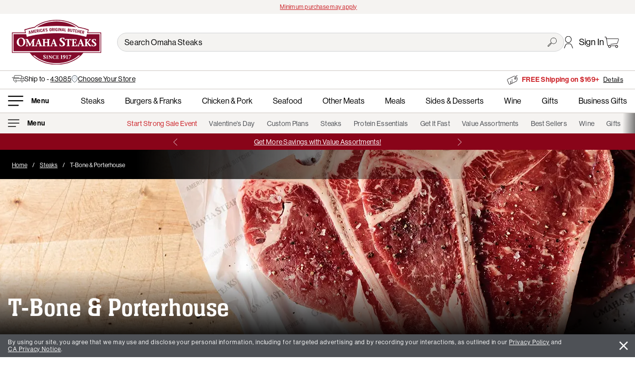

--- FILE ---
content_type: text/html;charset=ISO-8859-1
request_url: https://www.omahasteaks.com/buy/Steaks/T-Bones-and-Porterhouses?SRC=RZ0637
body_size: 42428
content:
 <!DOCTYPE html><html xmlns:v-bind="http://www.w3.org/1999/xhtml" xmlns:v-on="http://www.w3.org/1999/xhtml" lang="en">

    
        
            
        
    


	
		<head><META http-equiv="Content-Type" content="text/html; charset=ISO-8859-1">
	  	
          


	
	
	
	
	

<title>T-Bone &amp; Porterhouse Delivery | Order Online | Omaha Steaks</title>
<meta content="Omaha Steaks T-Bone and Porterhouse steaks combine 2 great cuts - the bold NY Strip and tender Filet Mignon. Buy today to get yours delivered." name="description">
<meta content="" name="keywords">

        
      <meta content="max-image-preview:large" name="robots">
      <link href="https://www.omahasteaks.com/buy/Steaks/T-Bones-and-Porterhouses" rel="canonical">
      
	<meta content="width=device-width, initial-scale=1.0, minimum-scale=1.0, maximum-scale=2.0" name="viewport">

	
			<link href="/html/css-js/ver_2010/css/dist/uikit_materialize.css" rel="stylesheet">
		

	<link href="https://use.typekit.net/yaw7gyf.css" rel="stylesheet">
	<link href="/html/css-js/ver_2010/css/dist/os_custom.css" rel="stylesheet">
	<link href="/html/css-js/ver_2010/css/dist/os_ada_compliance.css" rel="stylesheet">

	<link href="/html/css-js/ver_2010/css/dist/os_material_icon.css" rel="stylesheet">

	<!-- Removed for SD-161
	<link href="https://fonts.googleapis.com/icon?family=Material+Icons" rel="stylesheet" />
	<link rel="stylesheet" href="https://fonts.googleapis.com/css2?family=Material+Symbols+Rounded:opsz,wght,FILL,GRAD@48,500,0,0" />
	-->

	<link href="/html/css-js/ver_2010/css/dist/extensions/acnt_benefit_slider.css" rel="stylesheet">

	<style>
	.material-symbols-rounded {
		font-variation-settings:
		'FILL' 0,
		'wght' 500,
		'GRAD' 0,
		'opsz' 48
	}
	</style>

  <link href="/images/favicon-96x96.png" rel="icon" sizes="96x96" type="image/png">
  <link href="/images/favicon.svg" rel="icon" type="image/svg+xml">
  <link href="/images/favicon.ico" rel="shortcut icon">
  <link href="/images/apple-touch-icon.png" rel="apple-touch-icon" sizes="180x180">

	




<link as="image" href="/images/icons/icon-arrow-right-white.svg" rel="preload">
<link as="image" href="/images/icons/icon-cart-black.svg" rel="preload">
<link as="image" href="/images/icons/icon-hamburger-bold.svg" rel="preload">
<link as="image" href="/images/icons/icon-price-tag-black.svg" rel="preload">
<link as="image" href="/images/icons/icon-profile-black.svg" rel="preload">
<link as="image" href="/images/icons/icon-search-black.svg" rel="preload">
<link as="image" href="/images/icons/Logos/os-full-logo.svg" rel="preload">
<link as="image" href="/images/icons/Logos/os-mini-logo-red.svg" rel="preload">





        
            
        
            
        
            
        
            
        
            
        
            
        
            
        
    



	
	

			
					
				

			
	
		

			<script type="application/ld+json">			
				{
					"@context": "https://schema.org/",
					"@type": "BreadcrumbList",
					"itemListElement": [{
						"@type": "ListItem",
						"position": 1,
						"name": "Home",
						"item": "https://www.omahasteaks.com"
					},
					
					

					
						
							{							
								"@type": "ListItem",
								"position": 2,
								"name": "Steaks",
								"item": "https://www.omahasteaks.com/buy/Steaks"													
							},
							
							
							
						
					
					
					
							{
								"@type": "ListItem",
								"position": 3,
								"name": "T-Bones & Porterhouses"
							}						
											
														
					]	
				}
				
			</script>	
			
		
	


		

	
    <!-- Twitter Card data -->
	<meta content="summary" name="twitter:card">
	<meta content="@OmahaSteaks" name="twitter:site">

	<!-- Open Graph data -->
	<meta content="en_US" property="og:locale">
	<meta content="website" property="og:type">
	<meta content="OmahaSteaks.com" property="og:site_name">
	
    

			
					<meta content="T-Bone &amp; Porterhouse Delivery | Order Online | Omaha Steaks" property="og:title">
					<meta content="Omaha Steaks T-Bone and Porterhouse steaks combine 2 great cuts - the bold NY Strip and tender Filet Mignon. Buy today to get yours delivered." property="og:description">
					<meta content="T-Bone &amp; Porterhouse Delivery | Order Online | Omaha Steaks" name="twitter:image:alt">

					<!-- Open Graph data Pinterest Images -->
					<meta content="https://assets.omahasteaks.com/transform/ceebf78b-258d-4763-bc89-e469d65c8442/cate_tbones?io=transform:crop,width:1600,height:1600&amp;io=transform:fill,width:600,height:900" property="og:image">

					<!-- Open Graph Data Twitter/FB Images -->
					<meta content="https://assets.omahasteaks.com/transform/ceebf78b-258d-4763-bc89-e469d65c8442/cate_tbones?io=transform:crop,width:1600,height:1600&amp;io=transform:fill,width:1200,height:630" property="og:image">

				
		



	<input id="os_session_suffix" type="hidden" value="TJA">
	<input id="os_version_number" type="hidden" value="2010">
	<input id="bopis_available" type="hidden" value="true">
	<input id="current_store" type="hidden" value="">



		<meta content="OSITL-Server-Name" data-value="ecom2v-aws-868697b59b-hnsl4">
<meta content="OSITL-CommerceVersion" data-value="25.12.3">
<meta content="OSITL-VM-SoftwareDate" data-value="2025-08-19 5:00am">
<meta content="OSITL-VM-StartDate" data-value="Wed Jan 21 01:50:32 CST 2026">
<meta content="OSITL-GeoLocation" data-value="GeoLocation [areaCodes=[614], cityName=COLUMBUS, continentCode=NA, countryCode=US, countyNames=[FRANKLIN], dmaCode=535, geoCoordinate=(39&#65533;57'41.04&quot;N,82&#65533;59'55.68&quot;W), geoRegion=277, ispCompanyName=null, ispDomainName=null, msaCode=1840, networkdId=aws, networkType=hosted, pmsaCode=null, postalCodes=[43085, 43201, 43202, 43203, 43204, 43205, 43206, 43207, 43209, 43210, 43211, 43212, 43213, 43214, 43215, 43216, 43217, 43218, 43219, 43220, 43221, 43222, 43223, 43224, 43226, 43227, 43228, 43229, 43230, 43231, 43232, 43234, 43235, 43236, 43240, 43251, 43260, 43266, 43268, 43270, 43271, 43272, 43279, 43287, 43291], proxyType=null, regionCode=OH, timezoneCode=EST]">
<meta content="OSITL-Browser-Capability" data-value="BrowserCapabilities [isPhone=false, isMobile=false, isDesktop=true, isTablet=false, supportsJavaScript=true, acceptsCookies=true, inputFormatAsCssProperty=false, inputFormatAsAttribute=false, allowAutoLogin=false, preferredDTD=html4, deviceOS=Mac OS X, deviceOSVersion=10.15, dualOrientation=false, browser=Chrome, browserVersion=131, browserId=, heightPixels=800, widthPixels=1280, physicalScreenHeight=175, physicalScreenWidth=280, capabilitiesSetFromAkamaiHeader=true, defaultViewMode=ENHANCED]">
<meta content="OSITL-Effective-View-Mode" data-value="ENHANCED">
<meta content="OSITL-Visitor-UUID" data-value="65cd312f-d432-4f25-b49c-97ff0ccca67b">
<meta content="OSITL-CustomerIsRecognized" data-value="false">
<meta content="OSITL-Effective-Business-Partner-Id" data-value="613930">
<meta content="OSITL-Calculated-Source" data-value="RZ0877">
<meta content="OSITL-OrderTotal" data-value="0.00">
<meta content="OSITL-Template-Id" data-value="5200">
<meta content="OSITL-Template-Description" data-value="Category Page">

<script>(window.BOOMR_mq=window.BOOMR_mq||[]).push(["addVar",{"rua.upush":"false","rua.cpush":"true","rua.upre":"false","rua.cpre":"false","rua.uprl":"false","rua.cprl":"false","rua.cprf":"false","rua.trans":"SJ-924be5a8-aeab-4b2c-bf23-7151ab4679b5","rua.cook":"false","rua.ims":"false","rua.ufprl":"false","rua.cfprl":"true","rua.isuxp":"false","rua.texp":"norulematch","rua.ceh":"false","rua.ueh":"false","rua.ieh.st":"0"}]);</script>
                              <script>!function(a){var e="https://s.go-mpulse.net/boomerang/",t="addEventListener";if("False"=="True")a.BOOMR_config=a.BOOMR_config||{},a.BOOMR_config.PageParams=a.BOOMR_config.PageParams||{},a.BOOMR_config.PageParams.pci=!0,e="https://s2.go-mpulse.net/boomerang/";if(window.BOOMR_API_key="L5HGC-BUTYQ-QZC5B-BNY8A-TK33F",function(){function n(e){a.BOOMR_onload=e&&e.timeStamp||(new Date).getTime()}if(!a.BOOMR||!a.BOOMR.version&&!a.BOOMR.snippetExecuted){a.BOOMR=a.BOOMR||{},a.BOOMR.snippetExecuted=!0;var i,_,o,r=document.createElement("iframe");if(a[t])a[t]("load",n,!1);else if(a.attachEvent)a.attachEvent("onload",n);r.src="javascript:void(0)",r.title="",r.role="presentation",(r.frameElement||r).style.cssText="width:0;height:0;border:0;display:none;",o=document.getElementsByTagName("script")[0],o.parentNode.insertBefore(r,o);try{_=r.contentWindow.document}catch(O){i=document.domain,r.src="javascript:var d=document.open();d.domain='"+i+"';void(0);",_=r.contentWindow.document}_.open()._l=function(){var a=this.createElement("script");if(i)this.domain=i;a.id="boomr-if-as",a.src=e+"L5HGC-BUTYQ-QZC5B-BNY8A-TK33F",BOOMR_lstart=(new Date).getTime(),this.body.appendChild(a)},_.write("<bo"+'dy onload="document._l();">'),_.close()}}(),"".length>0)if(a&&"performance"in a&&a.performance&&"function"==typeof a.performance.setResourceTimingBufferSize)a.performance.setResourceTimingBufferSize();!function(){if(BOOMR=a.BOOMR||{},BOOMR.plugins=BOOMR.plugins||{},!BOOMR.plugins.AK){var e="true"=="true"?1:0,t="",n="amkuwwyxhzghi2lqt4eq-f-763bd89fe-clientnsv4-s.akamaihd.net",i="false"=="true"?2:1,_={"ak.v":"39","ak.cp":"96023","ak.ai":parseInt("241016",10),"ak.ol":"0","ak.cr":8,"ak.ipv":4,"ak.proto":"h2","ak.rid":"97d3ecba","ak.r":47358,"ak.a2":e,"ak.m":"dsca","ak.n":"essl","ak.bpcip":"3.21.75.0","ak.cport":36214,"ak.gh":"23.208.24.233","ak.quicv":"","ak.tlsv":"tls1.3","ak.0rtt":"","ak.0rtt.ed":"","ak.csrc":"-","ak.acc":"","ak.t":"1768988425","ak.ak":"hOBiQwZUYzCg5VSAfCLimQ==g0RwDL1n9GRCJ5UhcJO3JVd8ixyNsg4A0kf2KoaiH5Us8vyvtIwcXKPu6aLcMOGgARMcM0GApTNMlCOgQE45SdBm/NdYZ2032wQYHgEsjaOjFI8ySqFWILNko1OO/3om4sfiaHVKsiLdTj3xTgd6ZOguBje9LJEsLm29TUVh2YPLQ16IUnM+Rg0mDbPTjP1XpRo/5ovtxhZWcwYEtEJDrXEjHeGlIUkevVWatWKy/9FAX5gXbMwaVDBfkMPnaPRSbt4bjtlrYGuLMbtk5cxes887olmkHJr3Krzkl/SkEKLtOJy7RhHtNXyWathZVsTErAMQHCqWSEmGAh/9XRdMMTCmVFK4o7ApgaLCS6cdSDX9abuywXZ6ENn/NAAjERAtOAyMGSHS2MTT2PL4jR64S9b0j7rHypzrIWyIa7yaEdY=","ak.pv":"334","ak.dpoabenc":"","ak.tf":i};if(""!==t)_["ak.ruds"]=t;var o={i:!1,av:function(e){var t="http.initiator";if(e&&(!e[t]||"spa_hard"===e[t]))_["ak.feo"]=void 0!==a.aFeoApplied?1:0,BOOMR.addVar(_)},rv:function(){var a=["ak.bpcip","ak.cport","ak.cr","ak.csrc","ak.gh","ak.ipv","ak.m","ak.n","ak.ol","ak.proto","ak.quicv","ak.tlsv","ak.0rtt","ak.0rtt.ed","ak.r","ak.acc","ak.t","ak.tf"];BOOMR.removeVar(a)}};BOOMR.plugins.AK={akVars:_,akDNSPreFetchDomain:n,init:function(){if(!o.i){var a=BOOMR.subscribe;a("before_beacon",o.av,null,null),a("onbeacon",o.rv,null,null),o.i=!0}return this},is_complete:function(){return!0}}}}()}(window);</script></head>
	


<body>
	
		<div>
			<div id="vue-categories">
				
  

	
			

		
		
				<div id="os-header-el">
					
	
		
			

			<div class="os-position-rel os-zindex-3">
				
					

					
					<div class="os-bkg-gray-lt uk-text-center os-text-tiny pad-t-v uk-flex uk-flex-center uk-flex-middle os-min-ht-28" style="gap: 16px;">
						
							<span class="os-load-frame os-wd-160"></span>
						
					</div>
				

				
						
						<div class="os-header-mobile os-bkg-white os-zindex-1 os-top-0 os-pc-wd-100 os-position-rel os-border-b">
							
	

	<div>
		<div class="pad-xs uk-flex uk-flex-between uk-flex-middle">
			<div class="uk-flex uk-flex-between uk-flex-middle os-header-mobile-links">
				<!-- Menu -->
				
  

  
  
  
  

	<div>
		<div class="os-a-ul-h uk-flex uk-flex-middle os-el-disabled" role="link" tabindex="0" v-bind:aria-expanded="null" v-on:click="">
			<img alt="Menu" class="os-header-menu-icon os-wd-27" loading="lazy" src="/images/icons/icon-hamburger-bold.svg">
			
			
		</div>
	</div>


				<!-- Search -->
				
  

  
  

  <div style="">
    
      <div class="os-header-search" role="search" v-on:click="">
        <img alt="" class="os-header-search-icon os-wd-22 os-el-disabled" loading="lazy" src="/images/icons/icon-search-black.svg">
      </div>
    
  </div>

			</div>

			<!-- Logo -->
			
  

  

  <div style="width: 173px; line-height: 0;">
    <a aria-label="Omaha Steaks Home Page" friendlyservlet="/" href="https://www.omahasteaks.com/">
      <img alt="Omaha Steaks" loading="lazy" src="/images/icons/Logos/os-mini-logo-red.svg" style="width: 173px;">
    </a>
  </div>


			<div class="uk-flex uk-flex-between uk-flex-middle os-header-mobile-links">
				<!-- Account Sign In -->
				
					
  

  
  

  <div>
    
      <div class="os-position-rel">
        <a aria-label="Account" class="uk-flex uk-flex-middle" href="https://www.omahasteaks.com/info/Membership-Account"> 
          <img alt="" class="os-wd-18 os-min-wd-18" loading="lazy" src="/images/icons/icon-profile-black.svg">
        </a>

        
      </div>
      
    
  </div>

				

				<!-- Cart Link -->
				
  

  
  

  <div>
    <a aria-label="Go to Cart" class="mar-xs-r tp-go-to-cooler os-position-rel os-block os-wd-28" href="https://www.omahasteaks.com/info/shopping-cart">
      <img alt="cart" class="os-pc-wd-100" loading="lazy" src="/images/icons/icon-cart-black.svg">

      
        
      
    </a>
  </div>

			</div>
		</div>

		<!-- zipcode, store and Offer Links -->
		
  <div>
    
    
        
            <div class="os-border-b">
                
                <div class="os-wrapper uk-flex pad-8-h pad-8-v os-text-small uk-flex-wrap" style="gap:0 8px;">

                    <template v-if="sessionVars.templateId !== 6">
                        <template v-if="sessionVars.recipientZipTest">
                            <div class="uk-flex uk-flex-wrap" v-bind:style="viewPort.respShorthand.mb ? 'gap:4px;' : 'white-space:nowrap; gap:4px;'">
                                <img alt="" class="" loading="lazy" src="/images/icons/icon-truck-no-border.svg" style="height: 15px;">
                                <recipient-zip-selection></recipient-zip-selection>
                            </div>
                        </template>
                        
                        <template v-else-if="sessionVars.customerProductRouting.zip &amp;&amp; sessionVars.spreetailTest">
                            <div>
                                <div class="uk-flex uk-flex-wrap" v-bind:style="viewPort.respShorthand.mb ? 'gap:4px;' : 'white-space:nowrap; gap:4px;'">
                                    <img alt="" class="" loading="lazy" src="/images/icons/icon-truck-no-border.svg" style="height: 15px;">
                                    
                                    <div>
                                        Ship to <a href="#" v-on:click="openGlobalCanvas({'contentId':'selectMyZipcode'})"><u>{{sessionVars.customerProductRouting.zip}}</u></a>
                                    </div>	
                                </div>
                            </div>
                        </template>
                    </template>
                        
                    <div>
                        <template v-if="sessionVars.bopisEnabled">
                            <div class="uk-flex uk-flex-wrap" v-bind:style="viewPort.respShorthand.mb ? 'gap:4px;' : 'white-space:nowrap; gap:4px;'">
                                <img alt="" class="" loading="lazy" src="/images/icons/logo_location_outline.svg" style="height: 16px;">
                                
                                <template v-if="sessionVars.currentStoreName">
                                    <a href="#" v-bind:data-aa-tracking-bopis="JSON.stringify({ 'type': 'findMyStore', 'storeName': sessionVars.currentStoreName })" v-on:click="openGlobalCanvas({'contentId':'selectMyStore'})">
                                        <u>{{sessionVars.currentStoreName}}</u>
                                    </a>
                                </template>

                                <template v-else="">
                                    <a aria-label="Choose Your Store" href="#" v-bind:data-aa-tracking-bopis="JSON.stringify({ 'type': 'findMyStore', 'storeName': sessionVars.currentStoreName })" v-on:click="openGlobalCanvas({'contentId':'selectMyStore'})">
                                        <u>Choose Your Store</u>
                                    </a>
                                </template>
                            </div>
                        </template>
                    </div>
                    
                </div>
            </div>
        
    
		
    
        
            <div class="pad-xs uk-flex uk-flex-center os-border-t">
                <div class="os-border-rad-m pad-xs os-pc-wd-100 os-ht-21 os-max-wd-400 os-bkg-gray-lt"></div>
            </div>
        
    
  </div>


		<!-- Message Banner -->
		
			
				<div class="os-ht-33 uk-flex uk-flex-center uk-flex-middle" style="background-color: rgb(137, 4, 25);">
					<div class="os-ht-21 os-pc-wd-100 os-max-wd-450"></div>
				</div>
			
		
	</div>

						</div>

						
						<div class="os-header-desktop">
							
	

	<div>
		<div class="os-bkg-white os-pc-wd-100 os-header-cont os-position-rel">
			<!-- Primary Header (Logo, Search) -->
			<div class="os-border-b">
				<div class="os-wrapper uk-flex uk-flex-between uk-flex-middle pad-m-h pad-12-v">
					<!-- Left Column -->
					<!-- Logo -->
					
  

  

  <div style="width: 180px;">
    <a aria-label="Omaha Steaks Home Page" friendlyservlet="/" href="https://www.omahasteaks.com/">
      <img alt="Omaha Steaks" loading="lazy" src="/images/icons/Logos/os-full-logo.svg" style="width: 180px;">
    </a>
  </div>


					<!-- Right Column -->
					<div class="pad-l-l" style="flex-grow: 2;">
						<div class="uk-flex uk-flex-between uk-flex-middle" style="column-gap: 32px;">
							<!-- Search -->
							<div style="flex-grow: 2;">
								<div class="os-header-search input-field mar-0-v os-position-rel" role="search">
									<input aria-label="Search Omaha Steaks" class="os-text os-search-input pad-l-r os-text-black os-el-disabled" placeholder="Search Omaha Steaks" type="search" v-on:click="">

									<img alt="submit search" class="os-header-search-icon os-position-abs os-wd-18 os-right-15 os-el-disabled" loading="lazy" src="/images/icons/icon-search-black.svg" style="top: 50%; transform: translateY(-50%);" v-on:click="">
								</div>
							</div>

							<!-- Account Sign In -->
							
								
  

  
  

  <div>
    
      <div class="os-position-rel" v-on:mouseleave="" v-on:mouseover="">
        <a aria-label="Account" class="uk-flex uk-flex-middle pad-t-v" href="https://www.omahasteaks.com/info/Membership-Account"> 
          <img alt="" class="os-header-account-icon" loading="lazy" src="/images/icons/icon-profile-black.svg">

          
            <span class="pad-12-l os-text-nowrap">
              Sign In
            </span>
          

            
        </a>

        
      </div>
    
  </div>

							

							<!-- Cart Link -->
							
  

  
  

  <div>
    <a aria-label="Go to Cart" class="mar-xs-r tp-go-to-cooler os-position-rel os-block os-wd-30" href="https://www.omahasteaks.com/info/shopping-cart">
      <img alt="cart" class="os-pc-wd-100" loading="lazy" src="/images/icons/icon-cart-black.svg">

      
        
      
    </a>
  </div>

						</div>
					</div>
				</div>
			</div>

			<!-- Zip Code and Offer -->
			
  <div>
    
    
        
            <div class="os-border-b">
                <div class="os-wrapper uk-flex uk-flex-between pad-m-h pad-8-v os-text-small">
                    <div class="uk-flex" style="gap: 16px;">

                        
                                
                        <div>
                            <template v-if="sessionVars.bopisEnabled">
                                <div class="uk-flex uk-flex-wrap" v-bind:style="viewPort.respShorthand.mb ? 'gap:4px;' : 'white-space:nowrap; gap:4px; flex-wrap: nowrap;'">
                                    <img alt="" class="" loading="lazy" src="/images/icons/logo_location_outline.svg" style="height: 16px;">
                                    
                                    <template v-if="sessionVars.currentStoreName">
                                        <span>Store:</span>
                                        <a href="#" v-bind:data-aa-tracking-bopis="JSON.stringify({ 'type': 'findMyStore', 'storeName': sessionVars.currentStoreName })" v-on:click="openGlobalCanvas({'contentId':'selectMyStore'})">
                                            <u>{{sessionVars.currentStoreName}}</u>
                                        </a>
                                    </template>

                                    <template v-else="">
                                        <a aria-label="Choose Your Store" href="#" v-bind:data-aa-tracking-bopis="JSON.stringify({ 'type': 'findMyStore', 'storeName': sessionVars.currentStoreName })" v-on:click="openGlobalCanvas({'contentId':'selectMyStore'})">
                                            <u>Choose Your Store</u>
                                        </a>
                                    </template>
                                </div>
                            </template>						
                        </div>
                    </div>
                    
                    <!-- Offer Links -->
                    <div class="uk-flex-right">
                        
                            
                                    <div class="os-load-frame os-ht-21 os-pc-wd-100 os-max-wd-400"></div>
                                
                        
                    </div>
                </div>				
            </div>
        
    
  </div>


			<!-- Secondary Header (Department Navigation) -->
			
				

				
					
	

	<div>
		<!-- Secondary Header (Department Navigation) -->
		<div class="os-border-b">
			<div class="os-wrapper pad-s-h pad-12-v">
				<div class="uk-flex uk-flex-middle">
					<!-- Hamburger Menu -->
					
  

  
  
  
  

	<div>
		<div class="os-a-ul-h uk-flex uk-flex-middle os-el-disabled" role="link" tabindex="0" v-bind:aria-expanded="null" v-on:click="">
			<img alt="Menu" class="os-header-menu-icon os-header-icon-hamburger" loading="lazy" src="/images/icons/icon-hamburger-bold.svg">
			
			
				<div class="pad-xs-l os-text os-text-wt-6 os-text-small os-line100">
					
		        <div class="pad-xs-l os-text os-text-wt-6 os-text-small os-line100">
		          
		            
		              <u>Menu</u>
		            
		          
		        </div>
		      
				</div>
			
		</div>
	</div>

					
					<!-- Department Navigation -->
					<div class="uk-flex uk-flex-between os-header-dept-nav-cont" role="navigation" style="flex-grow: 1;">
						
								
							
							
								
									
										<div class="os-a-ul-h"><a aria-label="Steaks" data-aa-tracking="PrimaryNav|Steaks,nav" href="https://www.omahasteaks.com/buy/Steaks">Steaks</a></div>
									
								
									
										<div class="os-a-ul-h"><a aria-label="Burgers &amp; Franks" data-aa-tracking="PrimaryNav|BurgersFranks,nav" href="https://www.omahasteaks.com/buy/Burgers-and-Franks">Burgers &amp; Franks</a></div>
									
								
									
										<div class="os-a-ul-h"><a aria-label="Chicken &amp; Pork" data-aa-tracking="PrimaryNav|ChickenPork,nav" href="https://www.omahasteaks.com/buy/Chicken-and-Pork">Chicken &amp; Pork</a></div>
									
								
									
										<div class="os-a-ul-h"><a aria-label="Seafood" data-aa-tracking="PrimaryNav|Seafood,nav" href="https://www.omahasteaks.com/buy/Seafood">Seafood</a></div>
									
								
									
										<div class="os-a-ul-h"><a aria-label="Other Meats" data-aa-tracking="PrimaryNav|OtherMeats,nav" href="https://www.omahasteaks.com/buy/Other-Meats">Other Meats</a></div>
									
								
									
										<div class="os-a-ul-h"><a aria-label="Meals" data-aa-tracking="PrimaryNav|Meals,nav" href="https://www.omahasteaks.com/buy/Meals-Sides-and-Desserts/All-Meals">Meals</a></div>
									
								
									
										<div class="os-a-ul-h"><a aria-label="Sides &amp; Desserts" data-aa-tracking="PrimaryNav|SidesDesserts,nav" href="https://www.omahasteaks.com/buy/Meals-Sides-and-Desserts">Sides &amp; Desserts</a></div>
									
								
									
										<div class="os-a-ul-h"><a aria-label="Wine" data-aa-tracking="PrimaryNav|Wine,nav" href="https://www.omahasteaks.com/buy/Wine">Wine</a></div>
									
								
									
										<div class="os-a-ul-h"><a aria-label="Gifts" data-aa-tracking="PrimaryNav|Gifts,nav" href="https://www.omahasteaks.com/buy/Gifts">Gifts</a></div>
									
								
									
										<div class="os-a-ul-h"><a aria-label="Business Gifts" data-aa-tracking="PrimaryNav|BusinessGifts,nav" href="https://www.omahasteaks.com/business-gifts">Business Gifts</a></div>
									
								
							
						
					</div>
				</div>
			</div>
		</div>
	</div>

				
			

			<!-- Tertiary Header (Landing Page Navigation) -->
			
				<!-- Landing Page Navigation -->
				
					<div class="os-bkg-gray-lt">
						
							

							<div class="os-position-rel os-wrapper">
								<div class="uk-flex uk-flex-center uk-flex-middle pad-12-v pad-s-h">
									
										<div class="uk-flex uk-flex-center os-text-gray-dk os-text-small os-header-land-nav-cont" role="navigation" style="flex-grow: 2;">
											
												
													<div class="os-a-ul-h os-header-land-nav-link os-text-red-lt"><a aria-label="Start Strong Sale Event" data-aa-tracking="SecondaryNav|StartStrongSale,nav" href="https://www.omahasteaks.com/servlet/OnlineShopping?Dsp=5268">Start Strong Sale Event</a></div>
												
											
												
													<div class="os-a-ul-h os-header-land-nav-link"><a aria-label="Valentine's Day" data-aa-tracking="SecondaryNav|ValentinesDay,nav" href="https://www.omahasteaks.com/buy/Meals-Sides-and-Desserts/Valentines-Day">Valentine's Day</a></div>
												
											
												
													<div class="os-a-ul-h os-header-land-nav-link"><a aria-label="Custom Plans" data-aa-tracking="SecondaryNav|Subscriptionplans|HamburgerMenu,nav" href="https://www.omahasteaks.com/servlet/OnlineShopping?Dsp=8000">Custom Plans</a></div>
												
											
												
													<div class="os-a-ul-h os-header-land-nav-link"><a aria-label="Steaks" data-aa-tracking="SecondaryNav|Steaks,nav" href="https://www.omahasteaks.com/buy/Steaks">Steaks</a></div>
												
											
												
													<div class="os-a-ul-h os-header-land-nav-link"><a aria-label="Protein Essentials" data-aa-tracking="SecondaryNav|ProteinEssentials,nav" href="https://www.omahasteaks.com/shop/Protein-Essentials">Protein Essentials</a></div>
												
											
												
													<div class="os-a-ul-h os-header-land-nav-link"><a aria-label="Get It Fast" data-aa-tracking="SecondaryNav|GetItFast,nav" href="https://www.omahasteaks.com/shop/Fast-Delivery">Get It Fast</a></div>
												
											
												
													<div class="os-a-ul-h os-header-land-nav-link"><a aria-label="Value Assortments" data-aa-tracking="SecondaryNav|ValueAssorments,nav" href="https://www.omahasteaks.com/shop/Assortments">Value Assortments</a></div>
												
											
												
													<div class="os-a-ul-h os-header-land-nav-link"><a aria-label="Best Sellers" data-aa-tracking="SecondaryNav|BestSellers,nav" href="https://www.omahasteaks.com/shop/Best-Sellers">Best Sellers</a></div>
												
											
												
													<div class="os-a-ul-h os-header-land-nav-link"><a aria-label="Wine" data-aa-tracking="SecondaryNav|Wine,nav" href="https://www.omahasteaks.com/buy/Wine">Wine</a></div>
												
											
												
													<div class="os-a-ul-h os-header-land-nav-link"><a aria-label="Gifts" data-aa-tracking="SecondaryNav|Gifts,nav" href="https://www.omahasteaks.com/buy/Gifts">Gifts</a></div>
												
											
												
													<div class="os-a-ul-h os-header-land-nav-link"><a aria-label="Corporate Gifts" data-aa-tracking="SecondaryNav|CorporateGifts,nav" href="https://www.omahasteaks.com/business-gifts">Corporate Gifts</a></div>
												
											
												
													<div class="os-a-ul-h os-header-land-nav-link os-text-red-lt"><a aria-label="Sale" data-aa-tracking="SecondaryNav|Sale,nav" href="https://www.omahasteaks.com/shop/Sale">Sale</a></div>
												
											
										</div>
									
								</div>
							</div>
						
					</div>
				
			

			<!-- Message Banner -->
			
				
					<div class="os-ht-33 uk-flex uk-flex-center uk-flex-middle" style="background-color: rgb(137, 4, 25);">
						<div class="os-ht-21 os-pc-wd-100 os-max-wd-450"></div>
					</div>
				
			
		</div>
	</div>

						</div>
					
			</div>
		
	

				</div>

				<os-header-main ref="osHeaderMain"></os-header-main>
			
	
		


                <template v-if="activeView.page === 'main'">

                    <input ref="nodeId" type="hidden" value="CGY-00000000006">
                    <input ref="nodeDescription" type="hidden" value="T-Bones &amp; Porterhouses">

                    

                            
                            
                            
                            


		

	
	
	
	
	
	
	
	
	
	
	
		
		
	
	
	

			<div class="os-wrapper">
				
	

		

		
		
		<div>

		
				
				<div class="os-position-rel" v-bind:style="{ 'height': !viewPort.respShorthand.sm_tb ? heroImageSize[1] + 'px' : '' }">
					

					<template v-if="heroImageSize.length > 0">
						
						
						
						<img alt="" class="os-obj-fit-cover os-pc-wd-100" fetchpriority="high" v-bind:src="getImageSource('https://assets.omahasteaks.com/transform/ceebf78b-258d-4763-bc89-e469d65c8442/cate_tbones', heroImageSize[0], heroImageSize[1], '', '', true, heroImageGravity)" v-bind:style="{ 'height':heroImageSize[1]+'px' }">
					</template>

					<div class="hero-content os-position-abs os-top-0">
						
							
	
		
			<div class="uk-flex uk-flex-left hero-breadcrumb">
				<div class="os-bkg-black pad-m-h pad-s-v">
					<ul class="uk-breadcrumb os-text-white mar-0">
						<li>
							<a aria-label="Home" href="https://www.omahasteaks.com/">
								<u>Home</u>
							</a>
						</li>

						<!--  need breadcrumb at landing page level -->
						
							
								<li>
									<a aria-label="Steaks" href="https://www.omahasteaks.com/buy/Steaks" property="v:title" rel="v:url">
										<u>Steaks</u>
									</a>
								</li>
							
						

						<li>
							<span>T-Bone &amp; Porterhouse</span>
						</li>
					</ul>			
				</div>
				<div class="uk-flex-auto" height="100" style="background-image: linear-gradient(to right, rgba(0,0,0,1), rgba(0,0,0,0) 75%);"></div>
			</div>

		
	

						

						
								<div class="os-text-white" style="background:linear-gradient(180deg, rgba(0, 0, 0, 0) 0%, rgba(0, 0, 0, 0.9) 100%);">
									<div class="hero-text">
										<div class="">
											<div class="os-text-white uk-flex uk-flex-between uk-flex-wrap uk-flex-middle" style="line-height: 18px;">
												<span class="mar-xs-b"></span><br>
											</div>
											<h1 class="hero-title os-text-max-84 mar-xs-r os-text-white" v-bind:style="viewPort.respShorthand.mb ? 'flex-basis:100%' : ''">
												<!--<osiChoose><osiWhen expression="${currentNavigationCategory.nodeId == 'CGY-00000000198'}"><div class="os-text-medium">A LA ZING</div></osiWhen></osiChoose>-->
												T-Bone &amp; Porterhouse
											</h1>

											
											
										</div>

										<template v-if="viewPort.width > 374">
											<div class="hero-description-text os-text os-text-max-24 mar-xs-t">
												
												
											</div>
										</template>
										
										
										
										
											
									</div>
								</div>								
									
						
					</div>
				</div>

				<template v-if="viewPort.width < 375">
					<div class="os-text" style="padding: 12px 16px;">
						
						
					</div>
				</template>
				
			
		</div>

		<!-- Affiliate Details Modal -->
		<div id="affiliateTermsModal" uk-modal="uk-modal">
			<div class="uk-modal-dialog uk-modal-body uk-margin-auto-vertical">
				<button class="uk-modal-close-default" type="button" uk-close="uk-close"></button>
				<p></p>
			</div>
		</div>
		<!-- End: Affiliate Details Modal -->
	
	
			</div>

			

					<div class="os-wrapper pad-m-b">
						<div class="os-bkg-gray-lt os-category-desc">
								Omaha Steaks T-Bones and Porterhouses are trimmed to perfection and aged to maximize flavor and tenderness. Each of these steaks delivers the ultimate two-in-one steak. So, order and have the best T-bone and porterhouse delivered straight to your doorstep.
						</div>
					</div>							
					
				
			
		
	
           	
                            
                            










	
		
			
				
<div class="os-wrapper">
	
<div xmlns:v-bind="#" xmlns:v-on="#" xmlns:v-slot="#">
    
    
    
    

    

    <!-- searchInfo: This data is passed to the search-results component in place of a nodeId, to obtain results manually for the page -->
    <div hidden="" ref="searchInfo">
        {
            "categoryTitle":"Steaks By Cut",
            "categoryId":"CGY-00000000006",
            "query":"",
            "queryParam":"",
            "queryId": "",
            "tabList":[
            
                
                {
                    "count":"12",
                    "optionName":"All",
                    "profile":"ALL_PARENTS",
                    "tabName":"All"
                },
            
                
                {
                    "count":"5",
                    "optionName":"Items",
                    "profile":"ELEMENTARY_PARENTS",
                    "tabName":"Products"
                },
            
                
                {
                    "count":"7",
                    "optionName":"Combos",
                    "profile":"COMBO_PARENTS",
                    "tabName":"Packages"
                }
            
            ]
        }
    </div>

    <template v-if="$refs.searchInfo">
        <search-results class="os-wrapper" v-bind:search-custom-gc="false" v-bind:search-info="JSON.parse($refs.searchInfo.innerHTML)">
            
                    <!--<template v-slot:on-sale="">
                        <a href="/shop/Sale" style="text-decoration: none;">
                            <div class="center pad-l os-bkg-gray-lt">
                                <img src="/images/icons/quick-nav-icon/sales_specials.svg" style="width: 144px; height: 144px;" />
                                <div class="os-text-large os-text-wt-6">On Sale</div>
                            </div>
                        </a>
                    </template>-->
                    <template v-slot:slr-gold="">
                        
<div xmlns:v-bind="http://www.w3.org/1999/xhtml" xmlns:v-on="http://www.w3.org/1999/xhtml">
	<slr-perk-module v-bind:settings="{'layout': 'rewards-gold-loyalty'}"></slr-perk-module>
</div>

                    </template>
                    <template v-slot:quick-nav="">
                        
                        
                        <intent-promo-quicknav xmlns:v-bind="#" v-bind:module-components="merchtrio" v-bind:settings="{ 'columnStyleOverride': viewPort.respShorthand.xl_lg_md }"></intent-promo-quicknav>
                    </template>
                    <template v-slot:promo-1="">
                        

	<div xmlns:v-bind="http://www.w3.org/1999/xhtml" class="os-border center os-border-rad-m pad-m os-min-ht-440">
			<div class="pad-s-b">
				<div>
					<img alt="Signature Wine Trio" class="pad-xs-t pad-s-b" loading="lazy" src="https://assets.omahasteaks.com/transform/30823d9a-c505-446e-90e7-4793cac80f8f/6535?io=transform:crop,width:1600,height:1600&amp;io=transform:fill,width:192,height:192">
				</div>

				<div>
					<img alt="Powered by Laithwaites" loading="lazy" src="/images/icons/Logos/OSwine_logo.svg">
				</div>
			</div>
			
			<div class="os-text pad-s-b">
				<div class="os-text-wt-6 pad-t-b">World-Class Wines Trio</div>

				<div class="os-text-wt-6 os-text-red-lt pad-t-b">$79.99</div>

				<!--<div class="os-text-small os-text-red-lt">Reduced from $79.99!</div>-->
			</div>

			<a aria-label="Shop Now" class="os-button-primary os-max-wd-270" href="/product/Signature-Wines-Trio-06535">Shop Now</a>
		</div>


                    </template>
                    <template v-slot:promo-2="">
                        
	<div class="os-bkg-white os-border os-border-rad-m center pad-m os-position-rel">
		<!--<img src="https://assets.omahasteaks.com/transform/02afb42e-ea86-45f0-8781-b418301f1944/subscribe_mod_wmodal_offer?io=transform:crop,width:1450,height:1450&amp;io=transform:fill,width:191,height:191"
		class="uk-border-circle mar-m-b" alt="Subscription" />-->

		<img alt="" class="mar-m-b" loading="lazy" src="https://assets.omahasteaks.com/transform/a5f57f6a-cad8-4e70-9d53-cfbaef3e3582/custom_plan_mod_wmodal_offer?io=transform:crop,width:1450,height:1450&amp;io=transform:fill" style="width: 200px; height: auto;">


		<div class="os-text pad-m-h pad-m-b">
			<div class="os-h3-display pad-xs-b">
				Win Dinnertime<br>Every Time 
			</div>

			<div class="os-text-tiny" style="line-height: 16.8px;">
				Introducing a new and smarter way to shop for your everyday essentials.
			</div>
		</div>

		<div class="os-ht-96" style="margin-bottom: -24px;"></div>

		<div class="uk-position-bottom os-position-abs os-max-wd-270 mar-auto" style="padding: 0 13.5px 24px 13.5px;">
			<a aria-label="See Pricing and Plans" class="os-button-secondary os-text-wt-6 os-pc-wd-100" href="/servlet/OnlineShopping?Dsp=8000">
				See Pricing and Plans
			</a>
		</div>
	</div>

                    </template>
                
        </search-results>
    </template>
</div>

</div>

			
		
	
		
			
				



<div>

  

    
		<div class="os-wrapper pad-m-h">
			<div class="mar-l-b uk-text-center os-bkg-white" v-bind:class="[    viewPort.respShorthand.xl ? 'pad-xl-v' : 'pad-l-v'    ]">
				<h2 class="os-h2 os-text-wt-6 mar-m-b os-text-black">
					
							<span class="os-text-max-32">More to Explore</span>	
						
				</h2>
				<div class="uk-flex uk-flex-center uk-flex-wrap">
					

        		
        		
        			
        		

						<span class="mar-m-t uk-text-center" v-bind:class="viewPort.respShorthand.tb_mb ? 'uk-width-1-3' : 'uk-width-1-6'">
							<a aria-label="" data-aa-tracking="MoretoExplore|FiletMignons" href="https://www.omahasteaks.com/buy/Steaks/Filet-Mignons">
								<img alt="" class="os-border-rad-round uk-border-circle mar-xs-b" loading="lazy" v-bind:class="viewPort.respShorthand.xl_lg ? 'os-wd-144 os-ht-144' : viewPort.respShorthand.md ? 'os-wd-110 os-ht-110' : 'os-wd-85 os-ht-85'" v-bind:src="getImageSource('9d8a89d1-ad19-4d30-ba8d-d72d8b6aa6d2/s_fm_375c', 200, 200)">
								<div class="os-h5 os-text-wt-6">
									<span class="os-text-max-16" v-html="`Filet Mignons`">
									</span>
								</div>
							</a>
						</span>
					

        		
        		
        			
        		

						<span class="mar-m-t uk-text-center" v-bind:class="viewPort.respShorthand.tb_mb ? 'uk-width-1-3' : 'uk-width-1-6'">
							<a aria-label="" data-aa-tracking="MoretoExplore|GourmetBurgers" href="https://www.omahasteaks.com/buy/Burgers-and-Franks/Gourmet-Burgers">
								<img alt="Omaha Steaks Burgers" class="os-border-rad-round uk-border-circle mar-xs-b" loading="lazy" v-bind:class="viewPort.respShorthand.xl_lg ? 'os-wd-144 os-ht-144' : viewPort.respShorthand.md ? 'os-wd-110 os-ht-110' : 'os-wd-85 os-ht-85'" v-bind:src="getImageSource('0472f45b-0109-4680-adee-3683e6f710cf/bg_145b', 200, 200)">
								<div class="os-h5 os-text-wt-6">
									<span class="os-text-max-16" v-html="`Gourmet Burgers`">
									</span>
								</div>
							</a>
						</span>
					

        		
        		
        			
        		

						<span class="mar-m-t uk-text-center" v-bind:class="viewPort.respShorthand.tb_mb ? 'uk-width-1-3' : 'uk-width-1-6'">
							<a aria-label="" data-aa-tracking="MoretoExplore|Seafood" href="https://www.omahasteaks.com/buy/Seafood">
								<img alt="" class="os-border-rad-round uk-border-circle mar-xs-b" loading="lazy" v-bind:class="viewPort.respShorthand.xl_lg ? 'os-wd-144 os-ht-144' : viewPort.respShorthand.md ? 'os-wd-110 os-ht-110' : 'os-wd-85 os-ht-85'" v-bind:src="getImageSource('c9d7b381-1c0d-4cce-95ae-362ecddccd21/3770', 200, 200)">
								<div class="os-h5 os-text-wt-6">
									<span class="os-text-max-16" v-html="`Seafood`">
									</span>
								</div>
							</a>
						</span>
					

        		
        		
        			
        		

						<span class="mar-m-t uk-text-center" v-bind:class="viewPort.respShorthand.tb_mb ? 'uk-width-1-3' : 'uk-width-1-6'">
							<a aria-label="" data-aa-tracking="MoretoExplore|Sides" href="https://www.omahasteaks.com/servlet/OnlineShopping?actn=120&amp;redirect=true&amp;area=ALL_PARENT&amp;q=sides&amp;promptviewmode=false&amp;Akamai-feo=off">
								<img alt="" class="os-border-rad-round uk-border-circle mar-xs-b" loading="lazy" v-bind:class="viewPort.respShorthand.xl_lg ? 'os-wd-144 os-ht-144' : viewPort.respShorthand.md ? 'os-wd-110 os-ht-110' : 'os-wd-85 os-ht-85'" v-bind:src="getImageSource('899cf980-0b41-42ab-988a-619bd3e139a9/sd_p_026b', 200, 200)">
								<div class="os-h5 os-text-wt-6">
									<span class="os-text-max-16" v-html="`Sides`">
									</span>
								</div>
							</a>
						</span>
					

        		
        		
        			
        		

						<span class="mar-m-t uk-text-center" v-bind:class="viewPort.respShorthand.tb_mb ? 'uk-width-1-3' : 'uk-width-1-6'">
							<a aria-label="" data-aa-tracking="MoretoExplore|Desserts" href="https://www.omahasteaks.com/servlet/OnlineShopping?actn=120&amp;redirect=true&amp;area=ALL_PARENT&amp;q=dessert&amp;promptviewmode=false&amp;Akamai-feo=off">
								<img alt="" class="os-border-rad-round uk-border-circle mar-xs-b" loading="lazy" v-bind:class="viewPort.respShorthand.xl_lg ? 'os-wd-144 os-ht-144' : viewPort.respShorthand.md ? 'os-wd-110 os-ht-110' : 'os-wd-85 os-ht-85'" v-bind:src="getImageSource('037efe7c-a229-466c-8ecb-7977f8a7751a/d_cc_106a', 200, 200)">
								<div class="os-h5 os-text-wt-6">
									<span class="os-text-max-16" v-html="`Desserts`">
									</span>
								</div>
							</a>
						</span>
					

        		
        		
        			
        		

						<span class="mar-m-t uk-text-center" v-bind:class="viewPort.respShorthand.tb_mb ? 'uk-width-1-3' : 'uk-width-1-6'">
							<a aria-label="" data-aa-tracking="MoretoExplore|Meals" href="https://www.omahasteaks.com/buy/Meals-Sides-and-Desserts/All-Meals">
								<img alt="Omaha Steaks Lasagna " class="os-border-rad-round uk-border-circle mar-xs-b" loading="lazy" v-bind:class="viewPort.respShorthand.xl_lg ? 'os-wd-144 os-ht-144' : viewPort.respShorthand.md ? 'os-wd-110 os-ht-110' : 'os-wd-85 os-ht-85'" v-bind:src="getImageSource('1e3d47bb-a7ae-47ae-a0b2-df75e66772e2/m_os_026d', 200, 200)">
								<div class="os-h5 os-text-wt-6">
									<span class="os-text-max-16" v-html="`Meals`">
									</span>
								</div>
							</a>
						</span>
					
				</div>
			</div>
		</div>
  	
  

</div>



			
		
	
		
			
				
	
	<div>
		
		<div class="os-wrapper pad-m" v-if="optionalChaining(cms, 'fields.modules[2]')">
			<intent-promo-quicknav v-bind:module-components="cms.fields.modules[2]"></intent-promo-quicknav>
		</div>
		<wsod-data-loading-error v-else=""></wsod-data-loading-error>
	</div>

			
		
	
		
			
				
<div class="os-wrapper">
	<flex-collection v-bind:cms-mod="cms.fields.modules[3]" v-if="optionalChaining(cms, 'fields.modules[3]')"></flex-collection>
	<wsod-data-loading-error v-else=""></wsod-data-loading-error>
</div>

			
		
	
		
			
				
<div class="os-wrapper">
	<flex-collection v-bind:cms-mod="cms.fields.modules[4]" v-if="optionalChaining(cms, 'fields.modules[4]')"></flex-collection>
	<wsod-data-loading-error v-else=""></wsod-data-loading-error>
</div>

			
		
	
		
			
				
<div class="os-wrapper">
	<flex-collection v-bind:cms-mod="cms.fields.modules[5]" v-if="optionalChaining(cms, 'fields.modules[5]')"></flex-collection>
	<wsod-data-loading-error v-else=""></wsod-data-loading-error>
</div>

			
		
	
		
			
				
<div xmlns:v-html="http://www.w3.org/1999/xhtml" class="os-wrapper os-align-center pad-s">
    <!-- Collection Heading -->
    
    <!-- End: Collection Heading -->
    <div class="os-accordion">
        

            
                    <div class="os-border-b">
                        <div class="">
                            <h2 class="os-h3 os-text-wt-6 pad-s">How to choose the right  T-Bone or Porterhouse</h2>
                        </div>
                        <div class="pad-s-h os-lh-21 os-text cms-long-description-bulleted">
                            <p>First, decide if you want a bigger filet or strip in your steak. If you want the bigger filet, than the Porterhouse is your steak. If it's the strip, then go for the T-Bone. Each steak should be hand carved by a master butcher to ensure you get the most flavor possible.</p>

                        </div>
                    </div>
                

        

            
                    <div class="os-border-b">
                        <div class="">
                            <h2 class="os-h3 os-text-wt-6 pad-s">What should you expect from a T-Bone or Porterhouse Steak?</h2>
                        </div>
                        <div class="pad-s-h os-lh-21 os-text cms-long-description-bulleted">
                            <p>T-bones and Porterhouses are true steak lovers steaks, because they contain the best of two steaks put together the strip steak and the filet mignon&ndash;joined by the familiar T-shaped bone. This means you get the moderate tenderness and big flavor of a strip steak combined with the tenderness and delicate flavor of a filet mignon. Porterhouse steaks are cut from the rear end of the short loin and include a larger tenderloin steak (filet mignon) than T-bone steaks, which are cut closer to the front and contain a smaller section of tenderloin.</p>
<p>While not as tender as a filet mignon, the strip side of a T-bone or porterhouse is moderately tender, which is one of the reasons people love it for its great bite and solid chew. The beauty of a T-bone or porterhouse is that you get two different, but equally amazing, steak experiences all in one. The New York Strip has a firmer bite and delivers a bold, intensely beefy flavor.</p>

                        </div>
                    </div>
                

        

            
                    <div class="os-accordion-item os-border-b ">
                        <div class="os-accordion-trigger">
                            <h2 class="os-h3 os-text-wt-6 pad-s">What is the difference between T-bone and a Porterhouse steak?</h2>
                        </div>
                        <div class="os-accordion-content pad-s-h os-lh-21 os-text cms-long-description-bulleted">
                            <p>T-bone and porterhouse steaks are both short-loin cross-sections; the significant difference is the size of the filet mignon in these cuts of steak. Porterhouse has a full-size filet portion because it's cut from the anterior of the short loin, where both the tenderloin and strip portion are more significant. A T-bone is cut from the middle to the end of the subprimal, where the tenderloin tapers and narrows. The amount of filet mignon on a porterhouse is greater than on a T-bone.</p>

                        </div>
                    </div>
                

        

            
                    <div class="os-accordion-item os-border-b ">
                        <div class="os-accordion-trigger">
                            <h2 class="os-h3 os-text-wt-6 pad-s">How do I cook a T-Bone or Porterhouse?</h2>
                        </div>
                        <div class="os-accordion-content pad-s-h os-lh-21 os-text cms-long-description-bulleted">
                            <p>T-bone and Porterhouse steaks are best cooked rare to medium rare. Although we do not recommend cooking these steaks beyond medium rare, these steaks will still deliver a great experience at any temperature.</p>

                        </div>
                    </div>
                

        

            
                    <div class="os-accordion-item os-border-b ">
                        <div class="os-accordion-trigger">
                            <h2 class="os-h3 os-text-wt-6 pad-s">Do you have any recommended T-bone or Porterhouse recipes or cooking tips?</h2>
                        </div>
                        <div class="os-accordion-content pad-s-h os-lh-21 os-text cms-long-description-bulleted">
                            <p>T-bone and porterhouse steaks are best cooked rare to medium-rare. Although we don't recommend cooking these steaks beyond medium-rare, they will still deliver a great experience at any temperature. These mild steaks are great on the grill, sear-roasted, or sous vide.</p>
<p>T-bone and Porterhouse Recipes to Try:</p>
<ul>
<li><strong><a href="https://www.omahasteaks.com/blog/recipes/grilled-tbones-with-tabasco-and-roquefort-cheese-butter/">Grilled T-Bones With Tabasco and Roquefort Cheese Butter </a></strong></li>
<li><strong><a href="https://www.omahasteaks.com/blog/recipes/jerky-encrusted-t-bone-steak2/">Jerky-Encrusted T-Bone Steak</a></strong></li>
<li><strong><a href="https://www.omahasteaks.com/blog/recipes/african-spice-porterhouse-with-curried-shrimp-pearl-pasta/">African Spice-Rubbed Porterhouse With Curried Shrimp Pearl Pasta &amp; Collard Green Chimichurri</a></strong></li>
<li><strong><a href="https://www.omahasteaks.com/blog/recipes/porterhouse-maytag-blue/">Porterhouse Steak With Maytag Blue Cheese and Sun-Dried Tomato Butter</a></strong></li>
</ul>

                        </div>
                    </div>
                

        

            
                    <div class="os-accordion-item os-border-b ">
                        <div class="os-accordion-trigger">
                            <h2 class="os-h3 os-text-wt-6 pad-s">Delivery</h2>
                        </div>
                        <div class="os-accordion-content pad-s-h os-lh-21 os-text cms-long-description-bulleted">
                            <p>When you buy T-Bones and Porterhouses from Omaha Steaks, you can feel confident that it will be delivered frozen, fresh, and on time to its proper destination. All T-bones and porterhouse steaks are individually vacuum-sealed, flash-frozen, and packed in a Perfectly Cold&#8482; container with dry ice to keep steaks frozen. It's easy to track your order! Just log in to your Omaha Steaks account or use our Order Status Lookup tool.</p>

                        </div>
                    </div>
                

        

            
                    <div class="os-accordion-item os-border-b ">
                        <div class="os-accordion-trigger">
                            <h2 class="os-h3 os-text-wt-6 pad-s">Storage</h2>
                        </div>
                        <div class="os-accordion-content pad-s-h os-lh-21 os-text cms-long-description-bulleted">
                            <p>Our T-Bones and Porterhouses are flash-frozen and vacuum sealed to ensure peak tenderness. This process ensures your steaks stay fresh and flavorful for up to three months when stored properly in your freezer.</p>

                        </div>
                    </div>
                

        
    </div>
</div>

			
		
	



                        
                </template>

				<os-footer></os-footer>
			</div>

			

	

	

	
		<script src="/html/css-js/ver_2010/js/jquery/jquery-3.6.0.min.js"></script>
		<script src="/html/css-js/ver_2010/js/jquery/jquery-cookie.js"></script>
	


	<script defer src="/html/css-js/ver_2010/js/materialize.js"></script>
	<script defer src="/html/css-js/ver_2010/js/uikit.min.js"></script>

	
			<script src="/html/css-js/ver_2010/js/vue_3_min.js"></script>
		

	<script src="/html/css-js/ver_2010/js/v-mask.js"></script>
	<script defer src="/html/css-js/ver_2010/js/moment.js"></script>

	<script defer src="/html/css-js/ver_2010/js/jquery/plugins/jquery.maskedinput.js"></script>
	<script src="/html/css-js/ver_2010/js/plugins/general.js"></script>
	<script defer src="/html/css-js/ver_2010/js/plugins/offcanvas.js"></script>
	<script defer src="/html/css-js/ver_2010/js/plugins/slideview.js"></script>
	<script defer src="/html/css-js/ver_2010/js/plugins/plugin_initialization.js"></script>
	<!-- <script defer="defer" src="${customFunctions.addVersionToPath('/html/css-js/js/tealeaf.js')}"></script> -->
	<script defer src="/html/css-js/ver_2010/js/plugins/element_amend.js"></script>
	<script defer src="/html/css-js/ver_2010/js/plugins/os_ada_compliance.js"></script>

	<!-- Acnt Gateway -->
	
<div id="vue-acnt-gateway" lang="en">

	<input class="local-vars" data-in-checkout="" data-login-request-token="ec099f33-ac39-4ecc-869b-748fdd90ad9f" type="hidden">

	<!-- Signin Form -->
	<div class="os-canvas fn-acnt-canvas" data-workflow="signin" id="fn-acnt-signin-form">
		<div class="os-canvas-int">
			<div class="pad-m">
				<form data-model="signinForm" novalidate="" v-on:submit.prevent="submitAcntSigninForm()">

					<div aria-level="2" class="os-h2" role="heading">Sign In</div>

					<!-- uk-scroll="" style="display: none;" -->
					<template v-if="signinForm.showSigninError">
						<div class="mar-xs-t os-bkg-gray-lt os-text-red-lt os-text pad-s os-line130">
							<template v-if="signinForm.signinErrorMessage">{{signinForm.signinErrorMessage}}</template>
							<template v-else="">
								Incorrect Sign In<br>You have entered an invalid username or password. Please try again or <u class="os-click" v-on:click="showAcntRecoveryForm()">reset your password</u>.
							</template>
						</div>
					</template>

					<template v-if="signinForm.showPasswordResetMsg">
						<div class="uk-alert-success pad-s mar-xs-t os-text os-line130">Your password has been reset. Please sign in using your new password.</div>
					</template>

					<div class="mar-s-t">
						<div class="input-field">
							<input data-validate="type:email;" id="fn-acnt-signin-email" name="username" type="email" v-model="signinForm.params.username">
							<label for="fn-acnt-signin-email">Email Address *</label>
						</div>
						<div class="input-field">
							<input data-validate="type:text" id="fn-acnt-signin-password" name="password" type="password" v-model="signinForm.params.password">
							<u class="os-input-append os-text-small os-click" v-on:click="togglePasswordField(this, 'fn-acnt-signin-password')">Show</u>
							<label for="fn-acnt-signin-password">Password *</label>
						</div>
					</div>

					
					<div class="mar-m-b trimInput uk-text-center" id="fn-acnt-recaptcha-login" style="transform:scale(1); transform-origin:0 0;" v-if="true"></div>

					<div class="uk-text-center">
						<button class="os-button-primary" style="text-transform:none">Sign In</button>
					</div>
				</form>

				<div class="uk-flex uk-flex-between uk-flex-wrap uk-text-center">
					<div class="mar-s-t os-pc-wd-50">
						<u class="os-link-small os-click" v-on:click="showAcntRecoveryForm()">Forgot your email?</u>
					</div>
					<div class="mar-s-t os-pc-wd-50">
						<u class="os-link-small os-click" v-on:click="showAcntRecoveryForm()">Forgot your password?</u>
					</div>
					<div class="mar-s-t os-pc-wd-50 os-click" v-on:click="openSocialLogin('google')">
						 <img alt="google icon" class="os-custom-icon" loading="lazy" src="/images/icons/google.svg">
						 <div class="os-link-small"><u>Sign in with Google</u></div>
					</div>
				 	<div class="mar-s-t os-pc-wd-50 os-click os-border-l" v-on:click="openSocialLogin('facebook')">
						<img alt="facebook icon" class="os-custom-icon" loading="lazy" src="/images/icons/facebook.svg">
					 	<div class="os-link-small"><u>Sign in with Facebook</u></div>
				 	</div>
				</div>

				<div class="os-h2 mar-m-t os-text-wt-6">Are you new here?</div>
				<div class="mar-xs-t os-text">Get the complete Omaha Steaks experience by creating an account.</div>

				<div class="mar-m-t uk-text-center">
					<button class="os-button-secondary" style="text-transform:none" v-on:click="slideCanvas('fn-acnt-create-form')">Create Account</button>
				</div>

				<div class="os-h2 mar-m-t mar-xs-b os-text-wt-6">Looking for something else?</div>
        <a aria-label="Order Status" class="os-link-ul" href="https://www.omahasteaks.com/info/Order-Status">Order Status</a><br>
        <a aria-label="Steaklover Rewards" class="os-link-ul" href="https://www.omahasteaks.com/info/Steaklover-Rewards">Steaklover Rewards</a><br>
        <a aria-label="Find a Store" class="os-link-ul" href="https://www.omahasteaks.com/info/Stores">Find a Store</a>


			</div>
			
				<store-selection v-bind:current-store="{}" v-bind:local-zip-code="43085" v-if="workflow"></store-selection>
			
			

		</div>
	</div>
	<!-- End: Signin Form -->

	<!-- Signin Success -->
	<div class="os-canvas fn-acnt-canvas" id="fn-acnt-signin-success">
		<div class="os-canvas-int">
			<div class="pad-m">
				<div class="os-h2 os-text-wt-7">
					Welcome Back{{globalVars.sessionUserInfo.firstName ? ', ' + globalVars.sessionUserInfo.firstName : ''}}!
				</div>

				<div class="mar-xl-t uk-text-center">
				 	<img alt="checkmark icon" class="pad-s-b os-wd-80" loading="lazy" src="../images/icons/UI-Checkmark.svg">
				 	<div class="os-text-teal-o os-h3">Sign in Successful!</div>
				</div>
			</div>

			<template v-if="!sessionVars.rewardsDetail.membershipActive &amp;&amp; globalVars.showLoyaltyFeaturesToUser">
				<div class="os-bkg-gray-lt pad-m">
					<div class="os-h2 os-text-wt-6">Join Steaklover Rewards Today!</div>
					<div class="mar-xs-t os-text">Join today and get 2X points on your first purchase.</div>
					<div class="mar-xs-t uk-text-center">
						<div class="os-button-secondary os-bkg-gray-lt os-text-wt-6 mar-s-t mar-m-b" v-on:click="joinSLR()">Join Steaklover Rewards</div>
					</div>
				</div>
			</template>

			<div class="pad-m uk-text-center">
				<!-- <template v-if="!activeVues.acntDashboard">
					<osiAnchor class="os-button-primary" type="button" href="/servlet/OnlineShopping?Dsp=207">Account Dashboard</osiAnchor>
				</template> -->
				<button class="mar-xs-t os-button-secondary" v-on:click="closeAcntCanvases()">Continue</button>
			</div>

			
		</div>
	</div>
	<!-- Signin Success -->

	<!-- Create Account Form -->
	<div class="os-canvas fn-acnt-canvas" data-workflow="create" id="fn-acnt-create-form">
		<div class="os-canvas-int">
			<div class="pad-m">
				<div aria-level="2" class="os-h2" role="heading">Create Your Account</div>
				<div class="mar-m-t">Already have an account? <u class="os-click" v-on:click="slideCanvas('fn-acnt-signin-form')">Sign in</u></div>
			</div>

			<div class="mar-s-t">
				
	<div class="fn-acnt-benefit-slider pad-s-h" uk-slider="autoplay:false; pause-on-hover:true; finite:true;">

			<div class="uk-position-relative uk-dark" tabindex="-1">

					<ul class="uk-slider-items uk-grid-match ">
						<li class="uk-width-5-6 pad-xs-r">
							<div class="uk-border-rounded os-benefit-banner os-bkg-teal-lt">
								<img alt="Shipping icon" loading="lazy" src="/images/icons/shipping.svg">
								<div class="">
									<div>Keep Track of Orders</div>
									<div class="os-text-small">Find the status of your orders and signup for alerts.</div>
								</div>
							</div>
						</li>
						<li class="uk-width-5-6 pad-xs-r">
							<div class="uk-border-rounded os-benefit-banner os-bkg-yellow-dk">
								<img alt="Gifting icon" loading="lazy" src="/images/icons/gifting.svg">
								<div class="">
									<div>Better Gifting</div>
									<div class="os-text-small">Never miss giving the perfect birthday gift again.</div>
								</div>
							</div>
						</li>
						<li class="uk-width-5-6 pad-xs-r">
							<div class="uk-border-rounded os-benefit-banner os-bkg-orange-lt">
								<img alt="Gifting icon" loading="lazy" src="/images/icons/shopping.svg">
								<div class="">
									<div class="">Faster Shopping</div>
									<div class="os-text-small">Favorites make it quick and easy to reorder.</div>
								</div>
							</div>
						</li>
					</ul>
			</div>

			<ul class="uk-slider-nav uk-dotnav uk-flex-center mar-s-v"></ul>

	</div>

			</div>

			<form data-model="createForm" novalidate="" v-on:submit.prevent="submitAcntCreateForm()">
				<div class="pad-m">
					<template v-if="createForm.messageList.length">
						<div class="uk-alert-danger mar-0-t os-text os-lh-20" id="fn-acnt-create-message-list" uk-alert="">
							<template v-for="error in createForm.messageList">
								<div class="uk-flex uk-flex-middle">
									<span class="material-icons">error</span><span class="pad-t-l" v-html="error.message"></span>
								</div>
							</template>
						</div>
					</template>

					<div class="">
						<div class="input-field">
							<input data-validate="type:text" id="fn-acnt-create-fullname" name="createFullName" required="" type="text" v-model="createForm.params.fullName">
							<label for="fn-acnt-create-fullname">Full Name*</label>
						</div>
					</div>
					<div class="mar-s-t">
						<div class="input-field">
							<input autocomplete="email" data-validate="type:email" id="fn-acnt-create-email" name="createEmail" required="" type="email" v-model="createForm.params.emailAddress">
							<label for="fn-acnt-create-email">Email Address*</label>
						</div>
					</div>
					<div class="mar-s-t">
						<div class="input-field">
							<input autocomplete="new-password" data-validate="type:password; showInlineError:false;" id="fn-acnt-create-pass" name="createPassword" required="" type="password" v-model="createForm.params.password">
							<span class="os-input-append os-text-small" name="pass-toggle-display" style="cursor:pointer" v-on:click="togglePasswordField(this, 'fn-acnt-create-pass')"><u>Show</u></span>
							<label for="fn-acnt-create-pass">Password*</label>
						</div>
					</div>
					<div class="mar-s-t">
						<div class="input-field">
							<input autocomplete="new-password" data-password-id="fn-acnt-create-pass" data-validate="type:confirmpassword; showInlineError:false;" id="fn-acnt-create-pass-confirm" name="createPasswordConfirm" required="" type="password" v-model="createForm.params.passwordConfirm">
							<span class="os-input-append os-text-small" name="pass-toggle-display" style="cursor:pointer" v-on:click="togglePasswordField(this, 'fn-acnt-create-pass-confirm')"><u>Show</u></span>
							<label for="fn-acnt-create-pass-confirm">Confirm Password*</label>
						</div>
					</div>
					
						<div class="mar-s-t uk-text-center">
							
							<div id="fn-acnt-create-recaptcha" style="display:inline-block"></div>
						</div>
					
					<div class="mar-s-t uk-text-center">
						<label>
							<input checked class="filled-in" id="steaklovers-reward" type="checkbox" v-model="createForm.params.joinSLR">
							<span>Join Steaklover Rewards</span>
						</label>
					</div>

					<div class="mar-xs-t uk-text-center os-text-small os-text-gray-dk os-lh-22">By checking "Join Steaklover Rewards" you agree to enroll in the Steaklover Rewards loyalty program and to the
						<a aria-label="Terms of Use," href="/info/Terms-Of-Use"><u>Terms of Use,</u></a>
						<a aria-label="Privacy Policy," href="/info/Privacy-Policy"><u>Privacy Policy,</u></a>
						<span>and</span>
						<a aria-label="CA/CO Financial Incentive Notice." href="/info/Privacy-Policy#incentive"><u>CA/CO Financial Incentive Notice.</u></a>
					</div>

					<div class="mar-m-t os-text-tiny">
						<div class="uk-text-left">
							By creating an account you agree to the Omaha Steaks
							<span class="mar-t-t os-text-tiny os-click" os-open-global-canvas="contentId:termsOfUse"><u>terms of use</u></span> and
							<span class="mar-t-t os-text-tiny os-click" os-open-global-canvas="contentId:privacyPolicy"><u>privacy policy</u></span>.
							As a member you will receive the latest news, updates, and promotions from Omaha Steaks. You may update your contact preferences at any time.
						</div>

					</div>
				</div>
				<div class="os-sticky-footer os-sticky-always mar-s-t uk-text-center pad-s">
					<button class="os-button-primary" id="create-acnt-btn" type="submit">Create Account</button>
				</div>
			</form>

			<div class="pad-m pad-0-t" style="white-space:nowrap">
				<div class="uk-width-1-2 uk-text-center os-click" style="display:inline-block" v-on:click="openSocialLogin('google')">
					<div><img alt="google icon" class="os-custom-icon" loading="lazy" src="/images/icons/google.svg"></div>
					<div class="os-link-small">Sign in with Google</div>
				</div>
				<div class="uk-width-1-2 uk-text-center os-click" style="display:inline-block; border-left: 1px solid #D1D2D4;" v-on:click="openSocialLogin('facebook')">
					<div><img alt="facebook icon" class="os-custom-icon" loading="lazy" src="/images/icons/facebook.svg"></div>
					<div class="os-link-small">Sign in with Facebook</div>
				</div>
			</div>

		</div>
	</div>
	<!-- End: Create Account Form -->

	<!-- Account Recovery -->
	<div class="os-canvas fn-acnt-canvas" data-workflow="recovery" id="fn-acnt-recovery-form">
		<div class="pad-m os-canvas-int">

			<template v-if="recoveryForm.activeView === 'form'">
				<form data-model="recoveryForm" novalidate="" v-on:submit.prevent="submitAcntRecoveryForm()">

					<template v-if="recoveryForm.messageList.length">
						<div class="uk-alert-danger mar-0-t os-text os-lh-20" id="fn-acnt-recovery-message-list" uk-alert="">
							<template v-for="error in recoveryForm.messageList">
								<div class="uk-flex uk-flex-middle">
									<span class="material-icons">error</span><span class="pad-t-l" v-html="error.message"></span>
								</div>
							</template>
						</div>
					</template>

					<div class="os-h2">Forgot Your Password?</div>

					<div class="mar-m-t">
						<template v-if="recoveryForm.isEmailRecovery">
							Please enter the email address associated with the account to receive a reset link.
						</template>
						<template v-else="">
							Enter your phone number to receive a one-time sign in code.
						</template>
					</div>

					<div v-show="recoveryForm.isEmailRecovery">
						<div class="mar-m-t input-field">
							<input data-validate="type:email" id="pass-recov-email-input" name="recoveryEmail" type="email" v-model="recoveryForm.params.email">
							<label for="pass-recov-email-input">Email Address</label>
						</div>
					</div>

					<div v-show="!recoveryForm.isEmailRecovery">
						<div class="mar-m-t input-field">
							<input data-validate="type:phoneNumber" formatted="true" id="pass-recov-phone-number" name="recoveryPhoneNumber" type="text" v-model="recoveryForm.params.phoneNumber">
							<label for="pass-recov-phone-number">Mobile Phone</label>
						</div>
					</div>

					
					<div class="mar-m-b trimInput uk-text-center" id="fn-acnt-recaptcha-password-reset" style="transform:scale(1); transform-origin:0 0;" v-if="true">

					</div>

					<div class="uk-text-center">
						<button class="os-button-primary mar-s-t" type="submit" v-bind:disabled="!recoveryForm.valid">Send</button>
						<template v-if="recoveryForm.isEmailRecovery">
							<button class="os-button-secondary mar-m-t" type="button" v-on:click="toggleAcntRecoveryType()">Text Me a One-time Code</button>
						</template>
						<template v-else="">
							<button class="os-button-secondary mar-m-t" type="button" v-on:click="toggleAcntRecoveryType()">Email me</button>
						</template>
					</div>
				</form>
			</template>
			<template v-else="">
				<div class="uk-animation-fade uk-animation-fast">
					<template v-if="recoveryForm.isEmailRecovery">
						<div class="os-h2">Email Sent</div>
						<div class="mar-m-t os-text">If you do not receive an email, please double-check your address and resubmit.</div>
						<div class="uk-text-center">
							<button class="os-button-primary mar-s-t" id="pass-recov-email-submitted-form-btn" type="button" v-on:click="toggleAcntRecoveryType(true)">Resend</button>
							<button class="os-button-secondary mar-m-t" type="button" v-on:click="toggleAcntRecoveryType()">Text Me a One-time Code</button>
						</div>
					</template>
					<template v-else="">
						<div class="os-h2">Enter Reset Code</div>
						<div class="mar-xl-t">
							<form novalidate="" v-on:submit.prevent="submitAcntRecoveryCode()">
								<div class="input-field uk-text-center" style="overflow:hidden; width:190px; margin:auto">
									<div style="position:sticky; left:0;">
										<input class="os-underline-text" maxlength="4" oninput="this.value = this.value.replace(/[^0-9.]/g, '').replace(/(\..*)\./g, '$1');" type="text" v-model="recoveryForm.code">
									</div>
								</div>
								<div class="mar-m-t uk-text-center">
									<button class="os-button-primary" type="submit" v-bind:disabled="recoveryForm.code.length !== 4">Next</button>
								</div>
								<div class="mar-m-t os-text uk-flex uk-flex-center">
									<span class="pad-t-h"><u class="os-click" v-on:click="toggleAcntRecoveryType(false)">Resend Code</u></span>
									<span class="pad-t-h">or</span>
									<span class="pad-t-h"><u class="os-click" v-on:click="toggleAcntRecoveryType()">Email me</u></span>
								</div>
							</form>
						</div>
					</template>
				</div>
			</template>

		</div>
	</div>

	<!-- Account Creation Confirmation -->
	<div class="os-canvas fn-acnt-canvas" data-workflow="create-confirm" id="fn-acnt-create-confirm">
		<div class="pad-m os-canvas-int">
			<div aria-level="2" class="os-h2-display" role="heading" style="line-height: 35px !important">Welcome{{globalVars.sessionUserInfo.firstName ? (', ' + globalVars.sessionUserInfo.firstName) : ''}}</div>

			<div class="mar-m-t uk-text-center">
				<img alt="checkmark icon" class="pad-s-b os-wd-65" loading="lazy" src="../images/icons/UI-Checkmark.svg">
				<div class="os-text-teal-o os-h3">Sign in Successful!</div>
		   </div>

			<div class="mar-l-t uk-text-center">
				<button class="mar-s-t os-button-secondary os-canvas-close-all" style="position: static">Continue</button>
			</div>
		</div>
	</div>

	<!--Account OnBoarding -->
	<div class="os-canvas fn-acnt-canvas" data-workflow="onboarding" id="fn-acnt-onboarding-form">
		<div class="pad-m os-canvas-int">

			<form data-model="onboardingForm" novalidate="" v-on:submit.prevent="onboardingForm.activeStep < 3 ? showAcntOnboardingStep(onboardingForm.activeStep + 1) : submitAcntOnboardingForm()">

				<template v-if="onboardingForm.messageList.length">
					<div class="uk-alert-danger mar-0-t os-text os-lh-20" id="fn-acnt-onboarding-message-list" uk-alert="">
						<template v-for="error in onboardingForm.messageList">
							<div class="uk-flex uk-flex-middle">
								<span class="material-icons">error</span><span class="pad-t-l" v-html="error.message"></span>
							</div>
						</template>
					</div>
				</template>

				<!-- <div class="row uk-alert-danger" id="on-boarding-acnt-error" uk-alert="" uk-scroll="" style="display: none;">
					<p id="errorMessage"></p>
				</div> -->

				<!-- Page - Heading -->
				<div class="row os-text" id="acnt-page-count">{{onboardingForm.activeStep}} of 3</div>

			 	<div class="uk-text-bold uk-text-large">
			 		<div class="os-h2-display" style="line-height: 44px !important">Get the complete<br>Omaha Steaks<br>experience</div>
			 	</div>

			 	<div class="os-border-t slide_view_c">
					<!-- Onboarding - Page1 -->
					<div class="slide_view slide_view_a" id="fn-acnt-onboarding-step1">
				 		<div class="slide_view_int pad-m-v">
						 	<div class="os-h5 os-text-wt-6">I usually shop for:</div>
						 	<div class="mar-s-t">
						 		<div class="uk-child-width-expand uk-text-center" id="fn-acnt-onboarding-shop-selection" uk-grid="uk-grid">

									
							 			






	<div class="">
		<div class="fn_circle_plate_selector_clicked">
			<input data-qvalue="" data-searcharg="" data-searchgroup="" id="myHousehold" name="shopType" type="checkbox">
			<label class="circle_plate_selector_label" for="myHousehold">
				<img alt="" class="inputImage os-obj-fit-cover" loading="lazy" role="checkbox" src="/images/icons/fp_household.svg" style="width: 100%">
				<div class="os-text-small circle_plate_selector_label_description pad-xs-t uk-text-center" role="link" style="word-break: break-word">My Household</div>
			</label>
		</div>
	</div>




							 		

							 		
							 			






	<div class="">
		<div class="fn_circle_plate_selector_clicked">
			<input data-qvalue="" data-searcharg="" data-searchgroup="" id="gifts" name="shopType" type="checkbox">
			<label class="circle_plate_selector_label" for="gifts">
				<img alt="" class="inputImage os-obj-fit-cover" loading="lazy" role="checkbox" src="/images/icons/fp_gift.svg" style="width: 100%">
				<div class="os-text-small circle_plate_selector_label_description pad-xs-t uk-text-center" role="link" style="word-break: break-word">Gifts</div>
			</label>
		</div>
	</div>




							 		

							 		
							 			






	<div class="">
		<div class="fn_circle_plate_selector_clicked">
			<input data-qvalue="" data-searcharg="" data-searchgroup="" id="businessGifts" name="shopType" type="checkbox">
			<label class="circle_plate_selector_label" for="businessGifts">
				<img alt="" class="inputImage os-obj-fit-cover" loading="lazy" role="checkbox" src="/images/icons/fp_b2bgift.svg" style="width: 100%">
				<div class="os-text-small circle_plate_selector_label_description pad-xs-t uk-text-center" role="link" style="word-break: break-word">Business Gifts</div>
			</label>
		</div>
	</div>




							 		

						 		</div>
						 	</div>
							<div class="os-border-t pad-m-t mar-m-t os-text-small">
						 		Return to My Account anytime to update your information, manage favorites, leave reviews and check your order status!
						 	</div>

						 	<div class="mar-m-t uk-text-center">
								<button v-bind:class="onboardingForm.shoptypeSelected ? 'os-button-primary':'os-button-secondary'">
									{{onboardingForm.shoptypeSelected ? 'Next':'Skip'}}
								</button>
							</div>

						</div>
					</div>
					<!-- Onboarding - Page1 -->

					<!-- Onboarding - Page2 -->
					<div class="slide_view" id="fn-acnt-onboarding-step2">
				 		<div class="slide_view_int pad-m-v">
				 			<div class="os-text">Share your birthday for exclusive offers and special birthday surprises from Omaha Steaks!</div>
							<div class="mar-m-t input-field">
								<input autocomplete="off" data-validate="type:date;errorMessage:Please enter a 2-digit month and year." id="fn-acnt-onboarding-birthdate" inputmode="decimal" maxlength="5" name="onboardingBirthdate" type="text" v-model="onboardingForm.params.birthdate">
								<label for="fn-acnt-onboarding-birthdate">Birthday MM/DD</label>
							</div>

							<div class="mar-m-t uk-text-center">
								<button v-bind:class="onboardingForm.validBirthdate ? 'os-button-primary':'os-button-secondary'">
								{{onboardingForm.validBirthdate ? 'Next':'Skip'}}</button>
							</div>
						</div>
					</div>
				 	<!-- End: Onboarding - Page2 -->

				 	<!-- Onboarding - Page3 -->
				 	<div class="slide_view" id="fn-acnt-onboarding-step3">
				 		<div class="slide_view_int pad-m-v">
				 			<div class="os-text">Provide your phone number for a better experience:</div>

							<div class="mar-m-t os-text">
					 			<ul class="uk-list uk-list-disc">
					 				<li>Even easier login and password reset</li>
					 				<li>Faster, more accurate order updates</li>
					 				<li>Exclusive Omaha Steaks deals</li>
					 			</ul>
					 		</div>

							<div class="mar-m-t input-field">
								<input autocomplete="off" data-validate="type:phoneNumber" id="fn-acnt-onboarding-phone" inputmode="decimal" name="onboardingPhoneNumber" type="tel" v-model="onboardingForm.params.phoneNumber">
								<label for="fn-acnt-onboarding-phone">Phone Number</label>
							</div>

							<template v-if="onboardingForm.validPhoneNumber">
								<div class="mar-m-t uk-animation-fade uk-animation-fast">
									<div class="os-text-tiny mar-m-b">By selecting Done below, I agree to the
										<span class="os-click" v-on:click="openGlobalCanvas({'contentId':'termsOfUse'})"><u>terms of use</u></span> and
										<span class="os-click" v-on:click="openGlobalCanvas({'contentId': 'privacyPolicy'})"><u>privacy policy</u></span>, and to receive automated text messages for any purpose, including marketing, by or on behalf of Omaha Steaks at the number used when signing up. Consent not required to purchase. Reply HELP for help and STOP to cancel. Msg frequency varies. Msg and data rates may apply.
									</div>
								</div>
							</template>

							<div class="mar-m-t uk-text-center">
								<button v-bind:class="onboardingForm.validPhoneNumber ? 'os-button-primary':'os-button-secondary'">{{onboardingForm.validPhoneNumber ? 'Next':'Skip'}}</button>
							</div>
						</div>
					</div>
				 	<!-- End: Onboarding - Page3 -->

				 	<!-- Onboarding - Confirm -->
				 	<div class="slide_view" id="fn-acnt-onboarding-confirm">
				 		<div class="slide_view_int pad-m-v">

							<div aria-level="2" class="os-h2-display" role="heading" style="line-height: 35px !important">Welcome {{globalVars.sessionUserInfo.firstName ? (', ' + globalVars.sessionUserInfo.firstName) : ''}}</div>

						 	<div class="mar-m-t uk-text-center">
							 	<img alt="checkmark icon" class="pad-s-b os-wd-65" loading="lazy" src="../images/icons/UI-Checkmark.svg">
							 	<div class="os-text-teal-o os-h3">Sign in Successful!</div>
							</div>

							<!-- SMS Message - Displays when phone number provided -->
							<template v-if="onboardingForm.validPhoneNumber">
								<div class="mar-m-t uk-flex uk-flex-between">
									<span><img alt="sms icon" loading="lazy" src="../images/icons/sms-icon.svg"></span>
									<span class="pad-l-s os-pc-wd-80">We're sending you a text message now. Reply "Y" to the message to confirm your request to receive automated text alerts!</span>
								</div>
							</template>

							<div class="mar-l-t uk-text-center">
								<!-- <template v-if="!activeVues.acntDashboard">
									<a href="/servlet/OnlineShopping?Dsp=207" class="os-button-primary" id="acnt-dashboard-button">Account Dashboard</a>
								</template> -->
								<button class="mar-s-t os-button-secondary os-canvas-close-all" style="position: static">Continue</button>
							</div>

						</div>
					</div>
				 	<!-- End: Onboarding - Confirm -->
				</div>

				<template v-if="/(2|3)/.test(onboardingForm.activeStep)">
					<div class="mar-s-t uk-flex uk-flex-center uk-flex-middle os-click" v-on:click="showAcntOnboardingStep(1)">
						<span class="material-symbols-rounded os-text">arrow_back_ios</span>
						<span class="os-text">Back</span>
					</div>
				</template>

			</form>
		</div>
	</div>
</div>



	<script defer src="/html/css-js/ver_2010/js/extensions/acnt_gateway.js"></script>
	<!-- End: Acnt Gateway -->

	<!-- Firstload Offer Modal -->
	
	

		<div class="pad-l-v os-modal" id="firstloadOfferDetails" style="margin-left: 24px; margin-right: 24px; " v-bind:class="[viewPort.respShorthand.mb ? 'os-wd-270': '', viewPort.respShorthand.tb ? 'os-wd-430': '']">

			<div class="pad-xs">

				<div class="os-h1 mar-xs-b" style="font-size: 20px !important;">Offer Applied</div>

				

				

						<div class="mar_b_m" role="complementary">

							
								
								<div class="os-border pad-xs-b pad-xs-t pad-xs-h mar-xs-b os-bkg-gray-lt">

									
																				
											<div>
												
													<div class="os-text-small"><b>Shipments over $169.00 get:</b></div>
												
											</div>		
										



									<div>

										
											<div class="os-bkg-white pad-xs os-border mar-xs-t">
												

												

														<div class="uk-flex uk-flex-middle">

															<div style="flex-shrink: 0;">

																

																		<div class="os-wd-60 os-ht-60 uk-border-circle center os-bkg-white">
																			<div class="os-table os-pc-ht-100">
																				<div class="os-tablecell-vm">
																					<img alt="" class="os-wd-50" loading="lazy" src="/images/icons/icon-truck.svg">
																				</div>
																			</div>
																		</div>

																	
																
																

															</div>

															<div class="pad-xs-l">

																<div>
																	<div class="os-text-small"><span class="os_txt_action os_ress uppercase" style="font-size: 14px;"><b>  FREE SHIPPING</b></span></div>
																</div>

															</div>
														</div>

													
												
											</div>

										

									</div>
								</div>

							


							
							

							
							
							
									
																			

						</div>

					



				<div class="pad-s uk-text-center os-sticky-footer">
					<button class="os-button-primary os-modal-close" type="button">Continue Shopping</button>
				</div>

				<div class="os-text-small uk-text-center">Your cart totals will reflect your offer</div>

			</div>
		</div>

	

	<!-- End: Firstload Offer Modal -->

	<!-- Dup Order Modal -->
	<div class="os-modal" id="fn-ssp-dup-order-modal">
		


    






<!-- In Minutes -->










































		
	















		
	







		
				
			
	





    
    
            
                    
                
            <div class="pad-m uk-flex uk-flex-start uk-flex-middle" style="background-color:#ce3c0f;">
                
                <span class="uk-flex uk-flex-middle">
                    <span class="icon-notification2 os-text-white" style="font-size:32px;"></span>
                </span>
                <span class="pad-s-l">
                    <h2 class="os_h2 mar-0 os-text-wt-3"><span class="os-text-white">An Error Occurred</span></h2>
                </span>
            </div>
            <div class="pad-xl">
                <p class="os-text os-lh-22">There was a problem approving your duplicate order. Please try again later. If the issue persists please contact us.</p>
                <div class="os-border-t mar-m-t pad-m-t uk-flex uk-flex-center">
                    <a aria-label="Contact Us" class="os-button-primary os-max-wd-250" href="/servlet/OnlineShopping?dsp=11&amp;service=contactUs" secure="y">Contact Us</a>
                </div>
            </div> 
        
        
    


	</div>
	<!-- End: Dup Order Modal -->

	
	
	
	

	
	

	
	

	
	

	

<!--data-spreetail-test="${customFunctions.isMatchWebsiteTestingCell(vh, customFunctions.getWebsiteTestingBean(vh, 'SPREETAIL'), 'TEST')}"-->
<!--data-customer-product-routing="${customFunctions.getWebsiteTestingBean(vh, 'SPREETAIL').testCell.id.equals('CONTROL') and customFunctions.isMatchWebsiteTestingCell(vh, customFunctions.getWebsiteTestingBean(vh, 'RECIPZIP'), 'CONTROL') ? '' : sessionUserInfo.productDeliveryDateJSON}"		-->
	<input data-action-success="" data-as-of-date="Wed Jan 21 03:40:25 CST 2026" data-auto-ship-enabled="true" data-bopis-enabled="true" data-bpn="613930" data-bpn-has-message="true" data-bpn-show-best-sellers="false" data-bpn-show-subscribe-today="false" data-bpn-show-subscription-price="true" data-cart-info="" data-cart-subscription-option-bullet-test="false" data-cart-tab-test="false" data-cart-upsell-location-test="false" data-cart-upsell-v2-test="false" data-checkout-model="" data-condensed-sacks-info="[]" data-current-item-id="" data-current-store-name="" data-customer-favorite-items="" data-customer-product-routing="{&quot;city&quot;:&quot;Columbus&quot;,&quot;results&quot;:[{&quot;SPRIND&quot;:&quot;2026-01-22&quot;},{&quot;&quot;:&quot;2026-01-27&quot;}],&quot;state&quot;:&quot;OH&quot;,&quot;status&quot;:&quot;success&quot;,&quot;zip&quot;:&quot;43085&quot;}" data-customer-purchased-items="" data-customer-viewed-items="" data-fallback="" data-free-shipping-member="false" data-free-shipping-member-enrollment-pending="false" data-free-shipping-member-renewal-pending="false" data-header-nav-test="false" data-hide-subscription-price-test="false" data-in-checkout="false" data-is-bopis-service-available="false" data-is-cea-session="" data-is-classified-as-new-customer="true" data-is-customer-bookmarks-available="true" data-is-development="false" data-is-first-hit="true" data-is-offer-plan-sack-present="false" data-is-personal-shopper="false" data-is-promos-available="true" data-is-shipping-options-available="true" data-is-subscription-first="" data-is-subscription-options-available="true" data-min-purchase-threshold="69.00" data-min-purchase-threshold-enforced="true" data-order-phone-number="1-800-960-8400" data-recipient-selector-testa="false" data-recipient-selector-testb="false" data-recipient-zip-test="false" data-rewards-detail="" data-rewards-gold-auto-renew-enabled="TRUE" data-rewards-gold-base-price="39.99" data-rewards-gold-price="39.99" data-rewards-gold-shipment-threshold="79.99" data-sack-removed-items="" data-server-time="Wed Jan 21 03:40:25 CST 2026" data-session-taint-suffix="" data-show-confirm-offer-change-modal="false" data-show-delivery-options-test="false" data-slr-membership-info="" data-spreetail-test="true" data-template-id="5200" data-version="25.12.3" id="os-fn-session-vars" type="hidden">

	<!-- Global Vue Components: -->
	<div data-component-list="c_filter_offcanvas, c_cms_intent_promo_quicknav, c_search_results" data-get-aid="" data-last-reload="Wed Jan 21 01:50:59 CST 2026" data-offer-modal-change="false" data-path="/html/css-js/ver_2010/component_library_static.txt" data-vh-first-hit="true" id="fn-vue-component-c">
		<!-- Vue components will be loaded here -->
	</div>

	<!-- Els to Pass to JS -->
	<input data-in-checkout="" id="fn-footer-vars" type="hidden">
	<!-- End: Global Vue Components: -->

	<script type="text/javascript">
		var osvars = " dsp:5200 - /edesk/cms_categories.xhtml | Category Page\n";
		osvars += " AID:613930 | aidExp:Thu Feb 07 23:59:59 CST 2030\n";
		
		osvars += " nav: CGY-00000000006 | cms: T-Bones & Porterhouses\n";
		
		osvars += " eff-src:RZ0637 calc-src:RZ0637\n";
		osvars += " buyClass: N\n";
		osvars += " enhanced: true | desktop: true\n";
		osvars += " srvr: ECOM2V-AWS-868697B59B-HNSL4\n";
		osvars += " serverRole: PRIMARY_PRODUCTION production\n";
		osvars += " cucl:ONL\n";
		osvars += " url parms: Dsp=5200 | AID=613930 | src=RZ0637 | ITMSUF=TJA\n";
		osvars += " CME: vCME:";
		osvars += " repID: \n";
		osvars += " item parent: none\n";
	</script>

	
	
<script>
	var digitalData = {
		'aaTrackingEvent':'testDigital',
		'aaTrackingName':'',
		'page' : {'pageType':'', 'pageName':'', 'L1Category':'', 'L2Category':'', 'L3Category':'', 'channel':'', 'campaign':'', 'siteId':'', 'emailDivision':'', 'emailModule':'', 'emailModuleName':'', 'view':'', 'device':'', 'serverType':'', 'server':'', 'templateId':'', 'firstHit':'', 'pageGroup':'', 'taintSuffix':'', 'nodeId':'', 'nodeDescription':'', 'metaPixelEventId' : '', 'catalogID' : '', 'catalogLink' : '' , 'catalogTitle' : '' , 'catalogAspectRatio' : ''},
		'urlParms': {'aId':'', 'dsp':'', 'sourceId':'', 'itemSuffix':''},
		'testing' : {'abTesting':'', 'abTesting1':'', 'abTesting2':'', 'abTesting3':'', 'abTesting4':'', 'abTesting5':'', 'abTesting6':'', 'abTesting7':'', 'abTesting8':'', 'abTesting9':'', 'abTesting10':''},
		'user' : {'customerId':'', 'contactKey':'', 'signInStatus':'', 'loyalty':''},
		'store': {'storeName':''},
		'search' : {'searchTerm':'', 'numResults':'', 'sortType':''},
		'product' : {'prodName':'', 'prodSku':'', 'unitPrice':'', 'listPrice':'', 'prodQty':'', 'prodImage':'', 'availability':'', 'cartAddSource':'', 'priceType':'', 'parentID':''},
		'cart' : {
			'cartOrderEncryptedBillingFirstName':'', 'cartOrderEncryptedBillingLastName':'', 'cartOrderEncryptedBillingPhone':'', 'cartOrderBillingPhone':'', 'cartAnalyticsBillingPhone':'', 'cartOrderEncryptedBillingEmail':'', 'cartOrderZip':'', 'cartOrderCity':'', 'cartOrderState':'', 'cartOrderCountry':'', 'cartOrderEncryptedOrderNumber':'', 'orderSub':'', 'orderDiscount':'', 'orderShipping':'', 'orderSubtotal':'', 'orderTaxes':'', 'cartOrderTotal':'', 'shipTo':'', 'paymentMethod':'', 'gaOrderRef':'', 'shipMethod':'', 'unitsOrdered': 0, 'subscriptionFrequency':'',
			'products' : [],
			'city': '', 'state': '', 'zip': '', 'maxPromisedDate': '', 'maxPromisedDateDays': '', 'maxDateShipMethod': ''
		},
		'events' : [],
		'error' : {},
		'form' : {'formName' : '', 'formStep' : ''},		
		'webchat' : {'allowed':false}		
	};
</script>



        <script>
            digitalData.testing.abTesting9 = "Subscription Essentials - Control";
        </script>
    













<script>
	<!-- ****** Spreetail Test ****** -->
	
	

	
	
		digitalData.testing.abTesting8 = "Recipient Zip Test - CONTROL";
	
</script>	



	
	
<script>
  
	
		
			digitalData.testing.abTesting11 = "Control - Start Strong";
		
	
	
	
	
	
	
	
		digitalData.testing.cartTabABTest = "current cart display";
	

	
	
		digitalData.testing.subscriptionPriceTest = "Control";
	

	
	
		digitalData.testing.addToCartDeliveryOptionsTest = "Show Delivery Options - Control";
	

	
	
			digitalData.testing.subscriptionDeliveryOptionTest = "Subscription Delivery Options - Control";
		
	
	
	
	
	
		digitalData.page.view ="Desktop";
	

	
		digitalData.page.device ="Desktop";
	

	digitalData.allowMarketingPixel = true;
	digitalData.page.serverType = "production";
	digitalData.page.server = 'ECOM2V-AWS-868697B59B-HNSL4';
	digitalData.page.templateId = '5200';
	digitalData.page.firstHit = "true";
	digitalData.page.pageGroup = "";
	digitalData.page.taintSuffix = "";

	
		/*  Used for deduplicating events with conversions API and meta pixel. Can be removed if/when
		 *  the Adobe launch Meta pixel extension is turned off. Does not need to exist for Conversions (server) API alone. */
		digitalData.page.metaPixelEventId = crypto.randomUUID();
	
</script>

<div style="display: none;">
	<div id="analyticsSiteId">
		
	</div>
	<div id="analyticsEmailDivision"></div>
	<div id="analyticsEmailModule"></div>
	<div id="analyticsEmailModuleName"></div>
	<div id="webchatAllowed">true</div>
</div>

<script>
	try {
		digitalData.page.pageName = document.title;

		
		var path = window.location.pathname.toString();
		var hasOnlineShopping = path.indexOf("OnlineShopping");
		var isProduct = path.indexOf("product/");
		var isRedirect = path.indexOf("redirect");

		path = path.replace(/\//g, ' | ');
		path = path.substring(3);


		// this code is for product pages, where the Canonical value for the product is used in the pagename
		if ("") {
			if (isProduct != -1) {
				var productCanonicalURL = "";
				productCanonicalURL = productCanonicalURL.split("/").pop();
				path = "product | " + productCanonicalURL;
			}
		}

		// checks to determine if the URL is a non-friendly URL and will display AID, DSP, SOURCE, and SUFFIX
		if (hasOnlineShopping != -1) {

			path = path.replace('OnlineShopping', "");

				if (613930) {
					path = path + "AID-613930 | ";
				}
				if (5200) {
					path = path + "DSP-5200 | ";
				}
				if ( "RZ0637" ) {
					path = path + "SRC-RZ0637 | ";
				}
				if ("TJA") {
					path = path + "ITMSUF-TJA | ";
				}

		}

		// checks to determine if the URL is a redirected URL and will display AID, DSP, SOURCE, and SUFFIX
		if (isRedirect != -1) {

			path = path.replace('redirect', "");

				if (613930) {
					path = path + "AID-613930 | ";
				}
				if (5200) {
					path = path + "DSP-5200 | ";
				}
				if ( "RZ0637" ) {
					path = path + "SRC-RZ0637 | ";
				}
				if ("TJA") {
					path = path + "ITMSUF-TJA | ";
				}

		}

		// removes the final | from the pagename description
		if (path.substring(path.length-3) == " | ") {
			path = path.substring(0, path.length-3);
		}

		digitalData.page.pageName = path;
		

		
		digitalData.page.pageType = "Category Page";

		
		
		
		
		
			
		
		
			
		
		
			digitalData.page.L1Category = "Steaks";
		
			digitalData.page.L2Category = "T-Bones & Porterhouses";
		

		
		digitalData.page.channel = "ONL";

		
		digitalData.page.campaign="RZ0637";
		if (digitalData.page.campaign=="") { digitalData.page.campaign="RZ0637"; }
		
		
		digitalData.page.catalogID = "";
		digitalData.page.catalogLink = "";
		digitalData.page.catalogTitle = "";
		digitalData.page.catalogAspectRatio = "";		

		
		digitalData.page.siteId = $("#analyticsSiteId").text().trim();

		
		digitalData.page.emailDivision = $("#analyticsEmailDivision").text();
		digitalData.page.emailModule = $("#analyticsEmailModule").text();
		digitalData.page.emailModuleName = $("#analyticsEmailModuleName").text();

		
		digitalData.user.customerId = "".toUpperCase();
		
		// requsted contactKey change to only pass through the first part of an email address prior to the @.
		const rawContactKey = '';		
		digitalData.user.contactKey = rawContactKey.split("@")[0];
				
		digitalData.user.signInStatus = "not signed in";
		// setTimeout(function() { // seems to be a timing issue with tealeaf.js, temporary fix
		// 	if (typeof TLT !== "undefined") digitalData.user.tlSessionId = TLT.getTLTSessionCookieInfo().tltCookieValue;
		// },100);
		
			digitalData.user.loyalty = "";
		
		digitalData.user.buyerClassificationCode = "N";

		window.addEventListener('message', function(event) {
			if(event.data.action == 'pageData') {
				console.log(event.data.payload);
			}
		}, false);
			
		var attentive_categoryDesc = "T-Bones & Porterhouses";

		
		digitalData.store.storeName = '';

		
		digitalData.webchat.allowed = $("#webchatAllowed").text() === 'true';

				
		var monetate_pageName = "";
		var monetate_categoryDesc = "";
		var monetate_breadCrumbs = "";

		/* ****** Set Monetate Page Name ****** */
		if (false) {
			monetate_pageName = "department"
		} else if (false) {
			monetate_pageName = "home"
		} else if (false) {
			monetate_pageName = "department"
		} else if (false) {
			monetate_pageName = "category"
		} else if (false) {
			monetate_pageName = "department"
		} else if (true) {
			monetate_pageName = "category"
		} else if (false) {
			monetate_pageName = "product"
		} else if (false) {
			monetate_pageName = "product"
		} else if (false) {
			monetate_pageName = "cart"
		} else if (false) {
			monetate_pageName = "promotion"
		} else if (false) {
			monetate_pageName = "landing"
		} else if (false) {
			monetate_pageName = "checkout"
		} else if (false) {
			monetate_pageName = "checkout"
		} else if (false) {
			monetate_pageName = "confirmation"
		} else if (false) {
			monetate_pageName = "search"
		} else {
			monetate_pageName = "cms_categories.xhtml"
		};

		/* ****** Create Category Information display ****** */
/*		if (monetate_pageName == "category") {
			monetate_categoryDesc = ['T-Bones & Porterhouses'];
			monetate_breadCrumbs = ['Steaks', 'T-Bones & Porterhouses'];
		};*/

		/* ****** Create list of products displayed on page ****** */
		function buildPageItemList() {
			if (monetate_pageName != "product") {
				var skuIID_array = [];

				$( ".sku_info" ).each(function(i) {
					if ($(this).attr('data-parent-id') != '') {
						var parentID = $(this).attr('data-parent-id')
					} else {
					};

					if (typeof parentID != "undefined") {
						if (skuIID_array.indexOf(parentID) !== -1) {
						} else {
							skuIID_array.push(parentID);
						};
					};
				});

				monetate_productList = skuIID_array;
			
				if(typeof _satellite != 'undefined'){			    	
		    	_satellite.track('executeMonetate');
		    	_satellite.track('executeTrackData');
		    };
				
			};
		};

		$(function() {
			if(typeof _satellite != 'undefined'){
				_satellite.track('MonetateGeneralTag');
			}	

			setTimeout(function(){
				buildPageItemList();
			}, 3000);
		});
		
		$('.sku_info').on('DOMSubtreeModified', function(){
			buildPageItemList();
		});

		$('#search-results').on('DOMSubtreeModified', function(){
			buildPageItemList();
		});
				
		

		
			var groupBy_customerID = "";
			var groupBy_searchProfile = "";
			var groupby_pdpData = "";
			var groupby_ATCData = "";

			groupBy_customerID = 'omahasteaks';
			groupBy_searchProfile = 'NextGenDevALL';
		


		
			var pinterest_videoId = "";
		
		
		

		
		
	}
	catch(analytics_error) {
		digitalData.error.message = analytics_error.message;
	}

</script>


<input id="triggermail" type="hidden" value="">
<input id="cartOrderBillingPhone" type="hidden" value="">
<script>digitalData.cart.cartOrderBillingPhone = $("#cartOrderBillingPhone").val();</script>




	
	<div id="retailStoreInfo-json" style="display: none;">
		

  
    [{"cities":[{"city":"Phoenix","stores":[{"addlInfo":"","addr1":"21001 N. Tatum Blvd.","addr2":"Suite 10","area":"Desert Ridge Marketplace","bopisAvailable":true,"city":"Phoenix","description":"Omaha Steaks is located on Hwy 101 &amp; Tatum next to Total Wine with Barbeques Galore","dlvrAvail":false,"effective":"2001-01-01 12:00:00","expires":"2099-12-31 11:59:59","fax":"4805159621","id":"184","latitude":"0334042N","longitude":"1115838W","name":"Phoenix-Desert Ridge","partnerStoreId":"","phone":"4805159605","state":"AZ","storeHours":"Mon-Sat 10-7 &amp; Sun 11-6","timeZoneString":"MST","zip":"85050"}]}],"description":"Arizona","state":"AZ"},{"cities":[{"city":"Huntington Beach","stores":[{"addlInfo":"","addr1":"18563 Main St.","addr2":"","area":"5 Points Plaza","bopisAvailable":true,"city":"Huntington Beach","description":"Omaha Steaks is located at 5 Points Plaza, next to Pier One.","dlvrAvail":false,"effective":"2001-01-01 12:00:00","expires":"2099-12-31 11:59:59","fax":"7148416153","id":"408","latitude":"0334136N","longitude":"1175924W","name":"Huntington Beach-5 Points Plaza","partnerStoreId":"","phone":"7148418733","state":"CA","storeHours":"Mon-Sat 10-7 &amp; Sun 10-6","timeZoneString":"PST","zip":"92648"}]}],"description":"California","state":"CA"},{"cities":[{"city":"Colorado Springs","stores":[{"addlInfo":"","addr1":"1605 Briargate Parkway #107","addr2":"","area":"The Promenade Shops at Briargate","bopisAvailable":true,"city":"Colorado Springs","description":"Located at the Promenade Shops at Briargate","dlvrAvail":false,"effective":"1901-01-01 12:00:00","expires":"2099-12-31 11:59:59","fax":"7192660723","id":"154","latitude":"0385753N","longitude":"1044742W","name":"Colorado Springs","partnerStoreId":"","phone":"7192660737","state":"CO","storeHours":"Mon-Sat 10-8 &amp; Sun 10-6","timeZoneString":"MST","zip":"80920-7811"}]},{"city":"Denver","stores":[{"addlInfo":"","addr1":"6300 E. Hampden Ave","addr2":"Bldg. I Suite J","area":"The District","bopisAvailable":true,"city":"Denver","description":"Omaha Steaks is located on the SE corner of Hampden &amp; Hwy. 25.","dlvrAvail":false,"effective":"2001-01-01 12:00:00","expires":"2099-12-31 11:59:59","fax":"3037561427","id":"141","latitude":"0393911N","longitude":"1045457W","name":"Denver","partnerStoreId":"","phone":"3037561396","state":"CO","storeHours":"Mon-Sat 10-7 &amp; Sun 10-6","timeZoneString":"MST","zip":"80222"}]},{"city":"Westminster","stores":[{"addlInfo":"","addr1":"10449 Town Center Dr.","addr2":"Suite 400","area":"Shops at Walnut Creek","bopisAvailable":true,"city":"Westminster","description":"Omaha Steaks is located in the Shops at Walnut Creek","dlvrAvail":false,"effective":"2001-01-01 12:00:00","expires":"2099-12-31 11:59:59","fax":"3036351482","id":"140","latitude":"0395314N","longitude":"1050432W","name":"Westminster","partnerStoreId":"","phone":"3036351402","state":"CO","storeHours":"Mon-Sat 10-7 &amp; Sun 10-6","timeZoneString":"MST","zip":"80021"}]}],"description":"Colorado","state":"CO"},{"cities":[{"city":"South Windsor","stores":[{"addlInfo":"","addr1":"89 Evergreen Way","addr2":"","area":"Evergreen Walk","bopisAvailable":true,"city":"South Windsor","description":"Omaha Steaks is located in the Promenade Shops at Evergreen Walk. Conveniently located at the NW corner of Evergreen Way and Buckland St. right next to L.L. Bean and across from Lowes.","dlvrAvail":false,"effective":"2001-01-01 12:00:00","expires":"2099-12-31 11:59:59","fax":"8606480489","id":"297","latitude":"0414839N","longitude":"0723327W","name":"South Windsor","partnerStoreId":"","phone":"8606480410","state":"CT","storeHours":"Mon-Sat 10-7 &amp; Sun 10-6","timeZoneString":"EST","zip":"06074"}]}],"description":"Connecticut","state":"CT"},{"cities":[{"city":"Boca Raton","stores":[{"addlInfo":"","addr1":"21318 St. Andrews Boulevard","addr2":"#170","area":"Town Square","bopisAvailable":true,"city":"Boca Raton","description":"Omaha Steaks is located at Town Square.  From Glades Rd, turn S. on St. Andrews.  In .6 miles turn left into Town Square.","dlvrAvail":false,"effective":"2001-01-01 12:00:00","expires":"2099-12-31 11:59:59","fax":"5613922477","id":"301","latitude":"0262129N","longitude":"0800813W","name":"Boca Raton","partnerStoreId":"","phone":"5613921366","state":"FL","storeHours":"Mon-Sat 10-7 &amp; Sun 10-6","timeZoneString":"EST","zip":"33433"}]},{"city":"Fort Lauderdale","stores":[{"addlInfo":"","addr1":"1201 North Federal Highway","addr2":"#3D","area":"Sunrise Square","bopisAvailable":true,"city":"Fort Lauderdale","description":"Omaha Steaks is located at Sunrise Square. Conveniently located at the West side of Federal Hwy, North of Sunrise Blvd.","dlvrAvail":false,"effective":"2001-01-01 12:00:00","expires":"2099-12-31 11:59:59","fax":"9545661088","id":"304","latitude":"0260828N","longitude":"0800713W","name":"Fort Lauderdale","partnerStoreId":"","phone":"9545662720","state":"FL","storeHours":"Mon-Sat 10-7 &amp; Sun 10-6","timeZoneString":"EST","zip":"33304"}]},{"city":"Fort Myers","stores":[{"addlInfo":"","addr1":"13499 US 41","addr2":"Suite 215","area":"Bell Tower Shops","bopisAvailable":true,"city":"Fort Myers","description":"Omaha Steaks is located at Bell Tower Shops. Conveniently located at the corner of US 41 &amp; Daniels Parkway near TGI Fridays.","dlvrAvail":false,"effective":"2001-01-01 12:00:00","expires":"2099-12-31 11:59:59","fax":"2394374101","id":"316","latitude":"0263247N","longitude":"0815217W","name":"Fort Myers","partnerStoreId":"","phone":"2394373300","state":"FL","storeHours":"Mon-Sat 10-7 &amp; Sun 10-6","timeZoneString":"EST","zip":"33907"}]},{"city":"Naples","stores":[{"addlInfo":"","addr1":"2367 Vanderbilt Beach Rd.","addr2":"Suite 802","area":"Galleria Shoppes at Vanderbilt","bopisAvailable":true,"city":"Naples","description":"Omaha Steaks is conveniently located next to FedEx along Airport Pullings Rd.","dlvrAvail":false,"effective":"2001-01-01 12:00:00","expires":"2099-12-31 11:59:59","fax":"2395910172","id":"306","latitude":"0261438N","longitude":"0814627W","name":"Naples","partnerStoreId":"","phone":"2395910170","state":"FL","storeHours":"Mon-Sat 10-7 &amp; Sun 10-6","timeZoneString":"EST","zip":"34109"}]},{"city":"Pembroke Pines","stores":[{"addlInfo":"","addr1":"15950 Pines Blvd. Unit B-4B","addr2":"","area":"Fountain Square","bopisAvailable":true,"city":"Pembroke Pines","description":"Omaha Steaks is conveniently located 1 mile west of I-75, across from Publix and next to Total Wine.","dlvrAvail":false,"effective":"2001-01-01 12:00:00","expires":"2099-12-31 11:59:59","fax":"9544472970","id":"303","latitude":"0260027N","longitude":"0802142W","name":"Pembroke Pines","partnerStoreId":"","phone":"9544472840","state":"FL","storeHours":"Mon-Sat 10-7 &amp; Sun 10-6","timeZoneString":"EST","zip":"33027"}]}],"description":"Florida","state":"FL"},{"cities":[{"city":"Oak Brook","stores":[{"addlInfo":"","addr1":"3041 Butterfield Rd.","addr2":"","area":"Oak Brook Promenade","bopisAvailable":true,"city":"Oak Brook","description":"Omaha Steaks is located in Oak Brook Promenade at the corner of Butterfield &amp; Meyers Roads.","dlvrAvail":false,"effective":"2001-01-01 12:00:00","expires":"2099-12-31 11:59:59","fax":"6305741684","id":"139","latitude":"0415041N","longitude":"0875913W","name":"Oak Brook Promenade","partnerStoreId":"","phone":"6305741680","state":"IL","storeHours":"Mon-Sat 10-7 &amp; Sun 10-6","timeZoneString":"CST","zip":"60523"}]},{"city":"Orland Park","stores":[{"addlInfo":"","addr1":"14215 La Grange Rd.","addr2":"Suite 126","area":"Orland Park Crossing","bopisAvailable":true,"city":"Orland Park","description":"Omaha Steaks is Conveniently located in the new Orland Crossing Shopping Center at 143rd and LaGrange Road near the new P.F. Chang's.","dlvrAvail":false,"effective":"2001-01-01 12:00:00","expires":"2099-12-31 11:59:59","fax":"7082260772","id":"138","latitude":"0413756N","longitude":"0875114W","name":"Orland Park Crossing","partnerStoreId":"","phone":"7082260755","state":"IL","storeHours":"Mon-Sat 10-7 &amp; Sun 10-6","timeZoneString":"CST","zip":"60462"}]},{"city":"Schaumburg","stores":[{"addlInfo":"","addr1":"601 North Martingale Road","addr2":"Suite 120","area":"Streets of Woodfield","bopisAvailable":true,"city":"Schaumburg","description":"Omaha Steaks is located at the Streets of Woodfield. North of Higgins Rd., near Loews Theaters.","dlvrAvail":false,"effective":"2001-01-01 12:00:00","expires":"2099-12-31 11:59:59","fax":"TH79690274","id":"133","latitude":"0420216N","longitude":"0880208W","name":"Schaumburg","partnerStoreId":"","phone":"8479690388","state":"IL","storeHours":"Mon-Sat 10-7 &amp; Sun 10-6","timeZoneString":"CST","zip":"60173"}]}],"description":"Illinois","state":"IL"},{"cities":[{"city":"Overland Park","stores":[{"addlInfo":"","addr1":"6517 W 119th St","addr2":"","area":"Overland Park","bopisAvailable":true,"city":"Overland Park","description":"Omaha Steaks is located at the Fountains in Overland Park at 6517 W 119th Street","dlvrAvail":false,"effective":"2025-06-15 12:00:00","expires":"2099-12-31 11:59:59","fax":"9132546723","id":"282","latitude":"0385445N","longitude":"0943937W","name":"Overland Park","partnerStoreId":"","phone":"9132546723","state":"KS","storeHours":"Mon-Sat 10-7 &amp; Sun 10-6","timeZoneString":"CST","zip":"66209"}]}],"description":"Kansas","state":"KS"},{"cities":[{"city":"Crestview Hills","stores":[{"addlInfo":"","addr1":"2808 Town Center Blvd","addr2":"","area":"Crestview Hills Town Center","bopisAvailable":true,"city":"Crestview Hills","description":"Omaha Steaks is located between Hwy I-275 &amp; Dixie Hwy.  On the same side as Joseph Beth Bookstore &amp; between Jos. A. Bank and Learning Express.","dlvrAvail":false,"effective":"2001-01-01 12:00:00","expires":"2099-12-31 11:59:59","fax":"8593313608","id":"254","latitude":"0390131N","longitude":"0843440W","name":"Crestview Hills","partnerStoreId":"","phone":"8593313600","state":"KY","storeHours":"Mon-Sat 10-7 &amp; Sun 10-6","timeZoneString":"EST","zip":"41017"}]}],"description":"Kentucky","state":"KY"},{"cities":[{"city":"Annapolis","stores":[{"addlInfo":"","addr1":"2492 Solomons Island Road","addr2":"","area":"Annapolis Harbour Center","bopisAvailable":true,"city":"Annapolis","description":"Omaha Steaks is Located in the Annapolis Harbour Center.","dlvrAvail":false,"effective":"2001-01-01 12:00:00","expires":"2099-12-31 11:59:59","fax":"4102661176","id":"203","latitude":"0385833N","longitude":"0763227W","name":"Annapolis","partnerStoreId":"","phone":"4105731005","state":"MD","storeHours":"Mon-Sat 10-7 &amp; Sun 10-6","timeZoneString":"EST","zip":"21401"}]},{"city":"Towson","stores":[{"addlInfo":"","addr1":"718 Dulaney Valley Road","addr2":"","area":"Dulaney Plaza","bopisAvailable":true,"city":"Towson","description":"Omaha Steaks is located in Dulaney Plaza. Conveniently located across from Towson Town Center.","dlvrAvail":false,"effective":"2001-01-01 12:00:00","expires":"2099-12-31 11:59:59","fax":"4108257005","id":"205","latitude":"0392410N","longitude":"0763607W","name":"Towson","partnerStoreId":"","phone":"4108257003","state":"MD","storeHours":"Mon-Sat 10-7 &amp; Sun 10-6","timeZoneString":"EST","zip":"21204"}]}],"description":"Maryland","state":"MD"},{"cities":[{"city":"Burlington","stores":[{"addlInfo":"","addr1":"2 F Wayside Rd","addr2":"","area":"Wayside","bopisAvailable":true,"city":"Burlington","description":"Omaha Steaks is located at Wayside Commons Exit 33A off Route 128/95, on Wayside Road","dlvrAvail":false,"effective":"2001-01-01 12:00:00","expires":"2099-12-31 11:59:59","fax":"7812294902","id":"290","latitude":"0422908N","longitude":"0711125W","name":"Burlington","partnerStoreId":"","phone":"7812294900","state":"MA","storeHours":"Mon-Sat 10-7 &amp; Sun 10-6","timeZoneString":"EST","zip":"01803"}]},{"city":"Mansfield","stores":[{"addlInfo":"","addr1":"280 School St.","addr2":"Suite D150","area":"Mansfield Crossing","bopisAvailable":true,"city":"Mansfield","description":"Omaha Steaks is conveniently located at I495 S to Rt 140 N &amp; School St. Across from L. L. Bean.","dlvrAvail":false,"effective":"2001-01-01 12:00:00","expires":"2099-12-31 11:59:59","fax":"5082618785","id":"292","latitude":"0420055N","longitude":"0711351W","name":"Mansfield Crossing","partnerStoreId":"","phone":"5082618783","state":"MA","storeHours":"Mon-Sat 10-7 &amp; Sun 10-6","timeZoneString":"EST","zip":"02048"}]}],"description":"Massachusetts","state":"MA"},{"cities":[{"city":"Northville","stores":[{"addlInfo":"","addr1":"20470 Haggerty Rd.","addr2":"","area":"3 Generations","bopisAvailable":true,"city":"Northville","description":"Omaha Steaks is conveniently located at 3 Generations Plaza, just South of 8 Mile on the East side of Haggerty Road.","dlvrAvail":false,"effective":"2001-01-01 12:00:00","expires":"2099-12-31 11:59:59","fax":"7349538832","id":"263","latitude":"0422608N","longitude":"0832603W","name":"Northville","partnerStoreId":"","phone":"7349538830","state":"MI","storeHours":"Mon-Sat 10-7 &amp; Sun 10-6","timeZoneString":"EST","zip":"48167"}]}],"description":"Michigan","state":"MI"},{"cities":[{"city":"Omaha","stores":[{"addlInfo":"","addr1":"4400 S 96th ST","addr2":"","area":"96th &amp; J","bopisAvailable":true,"city":"Omaha","description":"Omaha Steaks is conveniently located at 4400 South 96th Street just north of \"L\" Street between \"J\" Street &amp; \"I\" Street.","dlvrAvail":false,"effective":"2001-01-01 12:00:00","expires":"2099-12-31 11:59:59","fax":"4025934235","id":"101","latitude":"0411251N","longitude":"0960344W","name":"Omaha-96th St.","partnerStoreId":"","phone":"4025934223","state":"NE","storeHours":"Mon-Sat 9-7 &amp; Sun 10-6","timeZoneString":"CST","zip":"68127"},{"addlInfo":"","addr1":"17390 West Center Road","addr2":"","area":"Lakeside","bopisAvailable":true,"city":"Omaha","description":"Omaha Steaks is conveniently located in the Lakeside Plaza Shopping Center on West Center Road between 171st Street &amp; 175th Street near Starbucks.","dlvrAvail":false,"effective":"2001-01-01 12:00:00","expires":"2099-12-31 11:59:59","fax":"4023300773","id":"102","latitude":"0411403N","longitude":"0961057W","name":"Omaha-Lakeside","partnerStoreId":"","phone":"4023302260","state":"NE","storeHours":"Mon-Sat 10-7 &amp; Sun 10-6","timeZoneString":"CST","zip":"68130"},{"addlInfo":"","addr1":"331 North 78th Street","addr2":"","area":"Tower Plaza","bopisAvailable":true,"city":"Omaha","description":"Omaha Steaks is conveniently located in the Tower Plaza Shopping Center on N 78th Street between Dodge Street and Cass Street.","dlvrAvail":false,"effective":"2001-01-01 12:00:00","expires":"2099-12-31 11:59:59","fax":"4023921270","id":"110","latitude":"0411541N","longitude":"0960211W","name":"Omaha-Tower Plaza","partnerStoreId":"","phone":"4023921290","state":"NE","storeHours":"Mon-Sat 10-7 &amp; Sun 10-6","timeZoneString":"CST","zip":"68114"}]}],"description":"Nebraska","state":"NE"},{"cities":[{"city":"Las Vegas","stores":[{"addlInfo":"","addr1":"2192 North Rainbow","addr2":"Suite 104","area":"Best in the West","bopisAvailable":true,"city":"Las Vegas","description":"Omaha Steaks is located in the Best in the West Shopping Center facing North Rainbow.","dlvrAvail":false,"effective":"2001-01-01 12:00:00","expires":"2099-12-31 11:59:59","fax":"7026314143","id":"190","latitude":"0361156N","longitude":"1151432W","name":"Las Vegas-Best in the West","partnerStoreId":"","phone":"7026319795","state":"NV","storeHours":"Mon-Sat 10-7 &amp; Sun 10-6","timeZoneString":"PST","zip":"89108"}]}],"description":"Nevada","state":"NV"},{"cities":[{"city":"Livingston","stores":[{"addlInfo":"","addr1":"4130 Town Center Way","addr2":"","area":"Livingston Town Center","bopisAvailable":true,"city":"Livingston","description":"Omaha Steaks is conveniently located Rt. 10 &amp; Livingston Ave.","dlvrAvail":false,"effective":"2001-01-01 12:00:00","expires":"2099-12-31 11:59:59","fax":"9734220106","id":"220","latitude":"0404748N","longitude":"0741853W","name":"Livingston","partnerStoreId":"","phone":"9734220104","state":"NJ","storeHours":"Mon-Sat 10-7 &amp; Sun 10-6","timeZoneString":"EST","zip":"07039"}]},{"city":"Mount Laurel","stores":[{"addlInfo":"","addr1":"4240 Dearborn Circle","addr2":"Unit 109","area":"Cambridge Crossing","bopisAvailable":true,"city":"Mount Laurel","description":"Omaha Steaks is conveniently located at Cambridge Crossing Center, Route 38 &amp; Briggs Rd.","dlvrAvail":false,"effective":"2001-01-01 12:00:00","expires":"2099-12-31 11:59:59","fax":"8562342388","id":"216","latitude":"0395810N","longitude":"0745407W","name":"Mt. Laurel","partnerStoreId":"","phone":"8562341188","state":"NJ","storeHours":"Mon-Sat 10-7 &amp; Sun 10-6","timeZoneString":"EST","zip":"08054"}]},{"city":"Ridgewood","stores":[{"addlInfo":"","addr1":"16 OAK ST","addr2":"","area":"Downtown Ridgewood","bopisAvailable":true,"city":"Ridgewood","description":"Omaha Steaks is located in downtown Ridgewood","dlvrAvail":false,"effective":"2001-01-01 12:00:00","expires":"2099-12-31 11:59:59","fax":"2012519264","id":"223","latitude":"0405852N","longitude":"0740703W","name":"Ridgewood","partnerStoreId":"","phone":"2012519256","state":"NJ","storeHours":"Mon-Sat 10-7 &amp; Sun 10-6","timeZoneString":"EST","zip":"07450"}]}],"description":"New Jersey","state":"NJ"},{"cities":[{"city":"Amherst","stores":[{"addlInfo":"","addr1":"8244 Transit Rd","addr2":"","area":"Eastview Plaza","bopisAvailable":true,"city":"Amherst","description":"Omaha Steaks is conveniently located in the Eastview Plaza at the Corner of Transit Rd. &amp; Maple Rd.","dlvrAvail":false,"effective":"1901-01-01 12:00:00","expires":"2099-12-31 11:59:59","fax":"7166880671","id":"222","latitude":"0425936N","longitude":"0784149W","name":"Amherst-Eastview Plaza","partnerStoreId":"","phone":"7166880718","state":"NY","storeHours":"Mon-Sat 10-7 &amp; Sun 10-6","timeZoneString":"EST","zip":"14221-2820"}]},{"city":"Woodbury","stores":[{"addlInfo":"","addr1":"8025 Jericho Turnpike","addr2":"","area":"Woodbury Town Plaza","bopisAvailable":true,"city":"Woodbury","description":"Woodbury Town Plaza","dlvrAvail":false,"effective":"2001-01-01 12:00:00","expires":"2099-12-31 11:59:59","fax":"5164962470","id":"227","latitude":"0404902N","longitude":"0732746W","name":"Woodbury","partnerStoreId":"","phone":"5164962094","state":"NY","storeHours":"Mon-Sat 10-7 &amp; Sun 10-6","timeZoneString":"EST","zip":"11797"}]}],"description":"New York","state":"NY"},{"cities":[{"city":"Charlotte","stores":[{"addlInfo":"","addr1":"9831 Rea Road","addr2":"Suite F","area":"Blakeney Crossing","bopisAvailable":true,"city":"Charlotte","description":"Omaha Steaks is conveniently located at Ardrey Kell &amp; Rea Roads, in front of Best Buy.","dlvrAvail":false,"effective":"2001-01-01 12:00:00","expires":"2099-12-31 11:59:59","fax":"7048144013","id":"126","latitude":"0350208N","longitude":"0804817W","name":"Charlotte","partnerStoreId":"","phone":"7048144011","state":"NC","storeHours":"Mon-Sat 10-7 &amp; Sun 10-6","timeZoneString":"EST","zip":"28277"}]}],"description":"North Carolina","state":"NC"},{"cities":[{"city":"Rocky River","stores":[{"addlInfo":"","addr1":"21645-A Center Ridge Road","addr2":"","area":"Westwood Town Center","bopisAvailable":true,"city":"Rocky River","description":"Omaha Steaks is located at Westwood Town Center. Conveniently located near Home Depot on Center Ridge Rd.","dlvrAvail":false,"effective":"2001-01-01 12:00:00","expires":"2099-12-31 11:59:59","fax":"4403565686","id":"252","latitude":"0412735N","longitude":"0815135W","name":"Rocky River","partnerStoreId":"","phone":"4403565655","state":"OH","storeHours":"Mon-Sat 10-7 &amp; Sun 10-6","timeZoneString":"EST","zip":"44116"}]}],"description":"Ohio","state":"OH"},{"cities":[{"city":"Allentown","stores":[{"addlInfo":"","addr1":"945 Airport Center Drive","addr2":"","area":"Airport Center","bopisAvailable":true,"city":"Allentown","description":"Located next to Munchies Yogurt.","dlvrAvail":false,"effective":"1901-01-01 12:00:00","expires":"2099-12-31 11:59:59","fax":"6102661362","id":"201","latitude":"0403821N","longitude":"0752618W","name":"Allentown","partnerStoreId":"","phone":"6102661023","state":"PA","storeHours":"Mon-Sat 10-7 &amp; Sun 10-6","timeZoneString":"EST","zip":"18109-9384"}]},{"city":"Cranberry Township","stores":[{"addlInfo":"","addr1":"20418 Route 19","addr2":"Suite 230","area":"The Streets of Cranberry","bopisAvailable":true,"city":"Cranberry Township","description":"Omaha Steaks is located in Cranberry Township. Conveniently located SE corner of RT 19 &amp; American Way Across from La Salle Plaza","dlvrAvail":false,"effective":"2001-01-01 12:00:00","expires":"2099-12-31 11:59:59","fax":"7247723517","id":"217","latitude":"0404144N","longitude":"0800616W","name":"Cranberry","partnerStoreId":"","phone":"7247723515","state":"PA","storeHours":"Mon-Sat 10-7 &amp; Sun 10-6","timeZoneString":"EST","zip":"16066"}]},{"city":"Pittsburgh","stores":[{"addlInfo":"","addr1":"265 Settlers Ridge Center Dr.","addr2":"","area":"Settlers Ridge","bopisAvailable":true,"city":"Pittsburgh","description":"Omaha Steaks is conveniently located at Settlers Ridge. Take Ridge Rd exit off 22/30 to Settler's Ridge. We are located near the Market District and the Cinemark Movie Theater behind REI.","dlvrAvail":false,"effective":"2001-01-01 12:00:00","expires":"2099-12-31 11:59:59","fax":"4127872769","id":"219","latitude":"0402600N","longitude":"0800747W","name":"Pittsburgh","partnerStoreId":"","phone":"4127872695","state":"PA","storeHours":"Mon-Sat 10-7 &amp; Sun 10-6","timeZoneString":"EST","zip":"15205"}]},{"city":"Springfield","stores":[{"addlInfo":"","addr1":"1186 Baltimore Pike","addr2":"","area":"Olde Sproul","bopisAvailable":true,"city":"Springfield","description":"Omaha Steaks is located at Olde Sproul. Conveniently located at Baltimore Pike &amp; 320, East of the Springfield Mall.","dlvrAvail":false,"effective":"2001-01-01 12:00:00","expires":"2099-12-31 11:59:59","fax":"6105448073","id":"213","latitude":"0395450N","longitude":"0752046W","name":"Springfield","partnerStoreId":"","phone":"6105448015","state":"PA","storeHours":"Mon-Sat 10-7 &amp; Sun 10-6","timeZoneString":"EST","zip":"19064"}]},{"city":"Willow Grove","stores":[{"addlInfo":"","addr1":"4017 Welsh Road","addr2":"","area":"Willow Grove Pointe Center","bopisAvailable":true,"city":"Willow Grove","description":"Omaha Steaks is located between Blair Mill Rd. &amp; Computer Ave. In front of Lowe's.","dlvrAvail":false,"effective":"2001-01-01 12:00:00","expires":"2099-12-31 11:59:59","fax":"2156596752","id":"211","latitude":"0400917N","longitude":"0750822W","name":"Willow Grove Point","partnerStoreId":"","phone":"2156596750","state":"PA","storeHours":"Mon-Sat 10-7 &amp; Sun 10-6","timeZoneString":"EST","zip":"19090"}]}],"description":"Pennsylvania","state":"PA"},{"cities":[{"city":"Cranston","stores":[{"addlInfo":"","addr1":"1000 Chapel View Blvd.","addr2":"Suite 116","area":"Chapel View","bopisAvailable":true,"city":"Cranston","description":"Omaha Steaks is conveniently located on Chapel View Blvd off Rt 2 between Rt 37 and Sockanosset Cross Rd.","dlvrAvail":false,"effective":"2001-01-01 12:00:00","expires":"2099-12-31 11:59:59","fax":"4019423396","id":"296","latitude":"0414524N","longitude":"0712737W","name":"Cranston","partnerStoreId":"","phone":"4019423380","state":"RI","storeHours":"Mon-Sat 10-7 &amp; Sun 10-6","timeZoneString":"EST","zip":"02920"}]}],"description":"Rhode Island","state":"RI"},{"cities":[{"city":"Houston","stores":[{"addlInfo":"","addr1":"650 West Bough","addr2":"Suite 100","area":"Town &amp; Country Village","bopisAvailable":true,"city":"Houston","description":"Omaha Steaks is conveniently located in the Town &amp; Country Village Shopping Center on West Bough at Memorial Drive.","dlvrAvail":false,"effective":"2001-01-01 12:00:00","expires":"2099-12-31 11:59:59","fax":"7134654553","id":"152","latitude":"0294626N","longitude":"0953330W","name":"Houston-Memorial","partnerStoreId":"","phone":"7134687441","state":"TX","storeHours":"Mon-Sat 10-7 &amp; Sun 10-6","timeZoneString":"CST","zip":"77024"}]},{"city":"Plano","stores":[{"addlInfo":"","addr1":"2208 Dallas Parkway","addr2":"Suite 325B","area":"Polo Towne Crossing","bopisAvailable":true,"city":"Plano","description":"Omaha Steaks is conveniently located in the Polo Towne Crossing Shopping Center on the northeast corner of the Dallas Parkway and Park Boulevard near Target.","dlvrAvail":false,"effective":"2001-01-01 12:00:00","expires":"2099-12-31 11:59:59","fax":"9724037279","id":"163","latitude":"0330149N","longitude":"0964944W","name":"Plano","partnerStoreId":"","phone":"9723787987","state":"TX","storeHours":"Mon-Sat 10-7 &amp; Sun 10-6","timeZoneString":"CST","zip":"75093"}]}],"description":"Texas","state":"TX"}]
  


	</div>


	<div id="navInfo-json" style="display: none;">
		

	
	
	  {
	    "departmentList": [
	    	
	        {
	          "linkUrl": "/buy/Steaks",
	          "description": "Steaks",
	          "nodeId":"Steaks",
	          "shopSrc": "Menu|Departments|Steaks",
	          
	            "tagBG":"os-bkg-red-lt",
	          
	          "tag":"",
	          "ctaText" : "Shop All",
	          "headingText": "",
	                    
	          "categories":[
	            
	              {
	                "linkUrl": "/buy/Steaks/Filet-Mignons",
	                "description": "Filet Mignons",
	                "shopSrc": "Menu|Steaks|FiletMignons",
	                "bottomBorderLine": "false",
			            
			            	"fontColor":"os-text-black",
			            
	                  "nodeId": "Filet Mignons"
	              } ,
	            
	              {
	                "linkUrl": "/buy/Steaks/Ribeyes",
	                "description": "Ribeyes",
	                "shopSrc": "Menu|Steaks|Ribeyes",
	                "bottomBorderLine": "false",
			            
			            	"fontColor":"os-text-black",
			            
	                  "nodeId": "Ribeyes"
	              } ,
	            
	              {
	                "linkUrl": "/buy/Steaks/Top-Sirloins",
	                "description": "Top Sirloins",
	                "shopSrc": "Menu|Steaks|TopSirloins",
	                "bottomBorderLine": "false",
			            
			            	"fontColor":"os-text-black",
			            
	                  "nodeId": "Top Sirloins"
	              } ,
	            
	              {
	                "linkUrl": "/buy/Steaks/Strip-Steaks",
	                "description": "New York Strip Steaks",
	                "shopSrc": "Menu|Steaks|StripSteaks",
	                "bottomBorderLine": "false",
			            
			            	"fontColor":"os-text-black",
			            
	                  "nodeId": "New York Strip Steaks"
	              } ,
	            
	              {
	                "linkUrl": "/buy/Steaks/T-Bones-and-Porterhouses",
	                "description": "T-Bones &amp; Porterhouses",
	                "shopSrc": "Menu|Steaks|T-BonesPorterHouses",
	                "bottomBorderLine": "false",
			            
			            	"fontColor":"os-text-black",
			            
	                  "nodeId": "T-Bones &amp; Porterhouses"
	              } ,
	            
	              {
	                "linkUrl": "/buy/Steaks/Skewers-and-Tips",
	                "description": "Skewers and Tips",
	                "shopSrc": "Menu|Steaks|SkewersAndTips",
	                "bottomBorderLine": "false",
			            
			            	"fontColor":"os-text-black",
			            
	                  "nodeId": "Skewers and Tips"
	              } ,
	            
	              {
	                "linkUrl": "/product/Bistro-Steaks-00000021116",
	                "description": "Bistro Steaks",
	                "shopSrc": "Menu|Steaks|BistroSteaks",
	                "bottomBorderLine": "false",
			            
			            	"fontColor":"os-text-black",
			            
	                  "nodeId": "Bistro Steaks"
	              } ,
	            
	              {
	                "linkUrl": "/buy/Steaks/Flat-Iron-Steaks",
	                "description": "Flat Iron Steaks",
	                "shopSrc": "Menu|Steaks|FlatIronSteaks",
	                "bottomBorderLine": "false",
			            
			            	"fontColor":"os-text-black",
			            
	                  "nodeId": "Flat Iron Steaks"
	              } ,
	            
	              {
	                "linkUrl": "/buy/Steaks/Prime-Rib",
	                "description": "Prime Rib",
	                "shopSrc": "Menu|Steaks|PrimeRib",
	                "bottomBorderLine": "false",
			            
			            	"fontColor":"os-text-black",
			            
	                  "nodeId": "Prime Rib"
	              } ,
	            
	              {
	                "linkUrl": "/product/Tri-Tip-Steaks-00000018736",
	                "description": "Tri-Tip Steaks",
	                "shopSrc": "Menu|Steaks|TriTipSteaks",
	                "bottomBorderLine": "false",
			            
			            	"fontColor":"os-text-black",
			            
	                  "nodeId": "Tri-Tip Steaks"
	              } ,
	            
	              {
	                "linkUrl": "/buy/Steaks/Skirt-Steaks",
	                "description": "Skirt Steaks",
	                "shopSrc": "Menu|Steaks|SkirtSteaks",
	                "bottomBorderLine": "false",
			            
			            	"fontColor":"os-text-black",
			            
	                  "nodeId": "Skirt Steaks"
	              } ,
	            
	              {
	                "linkUrl": "/product/Beef-Flank-Steaks-00000004687",
	                "description": "Flank Steaks",
	                "shopSrc": "Menu|Steaks|FlankSteaks",
	                "bottomBorderLine": "",
			            
			            	"fontColor":"os-text-black",
			            
	                  "nodeId": "Flank Steaks"
	              } ,
	            
	              {
	                "linkUrl": "/buy/Private-Reserve",
	                "description": "Private Reserve",
	                "shopSrc": "Menu|Steaks|PrivateReserve",
	                "bottomBorderLine": "false",
			            
			            	"fontColor":"os-text-black",
			            
	                  "nodeId": "Private Reserve"
	              } ,
	            
	              {
	                "linkUrl": "/buy/Steaks/Steak-Packages",
	                "description": "Steak Packages",
	                "shopSrc": "Menu|Steaks|SteakPackages",
	                "bottomBorderLine": "false",
			            
			            	"fontColor":"os-text-black",
			            
	                  "nodeId": "Steak Packages"
	              } ,
	            
	              {
	                "linkUrl": "/buy/Wine/Wine-and-Steak-Packs",
	                "description": "Steak &amp; Wine Packs",
	                "shopSrc": "Menu|Steaks|SteakandWine",
	                "bottomBorderLine": "",
			            
			            	"fontColor":"os-text-black",
			            
	                  "nodeId": "Steak &amp; Wine Packs"
	              } ,
	            
	              {
	                "linkUrl": "/shop/Craft-Cut-Meats",
	                "description": "Craft Cut Meats",
	                "shopSrc": "Menu|Steaks|CraftCutMeats",
	                "bottomBorderLine": "false",
			            
			            	"fontColor":"os-text-black",
			            
	                  "nodeId": "Craft Cut Meats"
	              } 
	            
	          ],
	          
	          "secondaryCategories":[
	          	
	          		{
	          			"linkUrl": "/shop/Bulk-Proteins",
	          			"shopSrc": "Menu|MoreWays|BulkProteins",
	          			"bottomBorderLine": "false",
			            
			            	"fontColor":"os-text-black",
			            
	                  "description": "Bulk Proteins"
	          		} ,
	          	
	          		{
	          			"linkUrl": "/buy/Meals/Comfort-Foods",
	          			"shopSrc": "Menu|Meals|ComfortFoods",
	          			"bottomBorderLine": "",
			            
			            	"fontColor":"os-text-black",
			            
	                  "description": "Comfort Foods"
	          		} ,
	          	
	          		{
	          			"linkUrl": "/shop/seasoned-and-marinated-meats",
	          			"shopSrc": "Menu|MoreWays|SeasonedMarinated",
	          			"bottomBorderLine": "false",
			            
			            	"fontColor":"os-text-black",
			            
	                  "description": "Seasoned &amp; Marinated Meats"
	          		} ,
	          	
	          		{
	          			"linkUrl": "/shop/Assortments",
	          			"shopSrc": "Menu|MoreWays|ValueAssortments",
	          			"bottomBorderLine": "false",
			            
			            	"fontColor":"os-text-black",
			            
	                  "description": "Value Assortments"
	          		} ,
	          	
	          		{
	          			"linkUrl": "/shop/Custom-Packages",
	          			"shopSrc": "Menu|MoreWays|BuildYourOwnPackages",
	          			"bottomBorderLine": "false",
			            
			            	"fontColor":"os-text-black",
			            
	                  "description": "Build Your Own Packages"
	          		} ,
	          	
	          		{
	          			"linkUrl": "/shop/Whats-New",
	          			"shopSrc": "Menu|MoreWays|WhatsNew",
	          			"bottomBorderLine": "false",
			            
			            	"fontColor":"os-text-black",
			            
	                  "description": "What's New"
	          		} 
	          	
	          ]
	        
	        },
	      
	        {
	          "linkUrl": "/buy/Private-Reserve",
	          "description": "Private Reserve",
	          "nodeId":"Private Reserve",
	          "shopSrc": "Menu|Departments|PrivateReserve",
	          
	          	"tagBG":"os-bkg-black",
	          
	          "tag":"Premium",
	          "ctaText" : "Shop All",
	          "headingText": "",
	                    
	          "categories":[
	            
	              {
	                "linkUrl": "https://www.omahasteaks.com/buy/Private-Reserve/Filet-Mignons",
	                "description": "Filet Mignons",
	                "shopSrc": "Menu|PrivateReserve|FiletMignons",
	                "bottomBorderLine": "false",
			            
			            	"fontColor":"os-text-black",
			            
	                  "nodeId": "Filet Mignons"
	              } ,
	            
	              {
	                "linkUrl": "https://www.omahasteaks.com/product/Private-Reserve%AE-Top-Sirloins-4-8-oz-00981",
	                "description": "Top Sirloins",
	                "shopSrc": "Menu|PrivateReserve|TopSirloin",
	                "bottomBorderLine": "false",
			            
			            	"fontColor":"os-text-black",
			            
	                  "nodeId": "Top Sirloins"
	              } ,
	            
	              {
	                "linkUrl": "/buy/Private-Reserve/Strip-Steaks",
	                "description": "Strip Steaks",
	                "shopSrc": "Menu|PrivateReserve|StripSteaks",
	                "bottomBorderLine": "false",
			            
			            	"fontColor":"os-text-black",
			            
	                  "nodeId": "Strip Steaks"
	              } ,
	            
	              {
	                "linkUrl": "/buy/Private-Reserve/Ribeyes-and-Rib-Crowns",
	                "description": "Ribeyes &amp; Rib Crowns",
	                "shopSrc": "Menu|PrivateReserve|RibeyesAndRibCrowns",
	                "bottomBorderLine": "false",
			            
			            	"fontColor":"os-text-black",
			            
	                  "nodeId": "Ribeyes &amp; Rib Crowns"
	              } ,
	            
	              {
	                "linkUrl": "/buy/Private-Reserve/T-Bones-and-Porterhouses",
	                "description": "T-Bones &amp; Porterhouses",
	                "shopSrc": "Menu|PrivateReserve|TbonesAndPorterhouses",
	                "bottomBorderLine": "false",
			            
			            	"fontColor":"os-text-black",
			            
	                  "nodeId": "T-Bones &amp; Porterhouses"
	              } ,
	            
	              {
	                "linkUrl": "/buy/Private-Reserve/Dry-Aged-Steaks",
	                "description": "Dry-Aged Steaks",
	                "shopSrc": "Menu|PrivateReserve|DryAgedSteaks",
	                "bottomBorderLine": "false",
			            
			            	"fontColor":"os-text-black",
			            
	                  "nodeId": "Dry-Aged Steaks"
	              } ,
	            
	              {
	                "linkUrl": "/buy/Private-Reserve/Wagyu-Beef",
	                "description": "Wagyu Beef",
	                "shopSrc": "Menu|PrivateReserve|WagyuBeef",
	                "bottomBorderLine": "false",
			            
			            	"fontColor":"os-text-black",
			            
	                  "nodeId": "Wagyu Beef"
	              } ,
	            
	              {
	                "linkUrl": "/buy/Private-Reserve/Steak-Packages",
	                "description": "Steak Packages",
	                "shopSrc": "Menu|PrivateReserve|SteakPackages",
	                "bottomBorderLine": "false",
			            
			            	"fontColor":"os-text-black",
			            
	                  "nodeId": "Steak Packages"
	              } 
	            
	          ],
	          
	          "secondaryCategories":[
	          	
	          		{
	          			"linkUrl": "/shop/Bulk-Proteins",
	          			"shopSrc": "Menu|MoreWays|BulkProteins",
	          			"bottomBorderLine": "false",
			            
			            	"fontColor":"os-text-black",
			            
	                  "description": "Bulk Proteins"
	          		} ,
	          	
	          		{
	          			"linkUrl": "/buy/Meals/Comfort-Foods",
	          			"shopSrc": "Menu|Meals|ComfortFoods",
	          			"bottomBorderLine": "",
			            
			            	"fontColor":"os-text-black",
			            
	                  "description": "Comfort Foods"
	          		} ,
	          	
	          		{
	          			"linkUrl": "/shop/seasoned-and-marinated-meats",
	          			"shopSrc": "Menu|MoreWays|SeasonedMarinated",
	          			"bottomBorderLine": "false",
			            
			            	"fontColor":"os-text-black",
			            
	                  "description": "Seasoned &amp; Marinated Meats"
	          		} ,
	          	
	          		{
	          			"linkUrl": "/shop/Assortments",
	          			"shopSrc": "Menu|MoreWays|ValueAssortments",
	          			"bottomBorderLine": "false",
			            
			            	"fontColor":"os-text-black",
			            
	                  "description": "Value Assortments"
	          		} ,
	          	
	          		{
	          			"linkUrl": "/shop/Custom-Packages",
	          			"shopSrc": "Menu|MoreWays|BuildYourOwnPackages",
	          			"bottomBorderLine": "false",
			            
			            	"fontColor":"os-text-black",
			            
	                  "description": "Build Your Own Packages"
	          		} ,
	          	
	          		{
	          			"linkUrl": "/shop/Whats-New",
	          			"shopSrc": "Menu|MoreWays|WhatsNew",
	          			"bottomBorderLine": "false",
			            
			            	"fontColor":"os-text-black",
			            
	                  "description": "What's New"
	          		} 
	          	
	          ]
	        
	        },
	      
	        {
	          "linkUrl": "/buy/Burgers-and-Franks",
	          "description": "Burgers &amp; Franks",
	          "nodeId":"Burgers &amp; Franks",
	          "shopSrc": "Menu|Departments|BurgersAndFranks",
	          
	          	"tagBG":"os-bkg-black",
	          
	          "tag":"",
	          "ctaText" : "Shop All",
	          "headingText": "",
	                    
	          "categories":[
	            
	              {
	                "linkUrl": "/buy/Burgers-and-Franks/Gourmet-Burgers",
	                "description": "Gourmet Burgers",
	                "shopSrc": "Menu|BurgersAndFranks|Burgers",
	                "bottomBorderLine": "",
			            
			            	"fontColor":"os-text-black",
			            
	                  "nodeId": "Gourmet Burgers"
	              } ,
	            
	              {
	                "linkUrl": "/buy/Burgers-and-Franks/Franks-Brats-and-Sausage",
	                "description": "Franks, Brats &amp; Sausages",
	                "shopSrc": "Menu|BurgersAndFranks|FranksBratsSausages",
	                "bottomBorderLine": "",
			            
			            	"fontColor":"os-text-black",
			            
	                  "nodeId": "Franks, Brats &amp; Sausages"
	              } 
	            
	          ],
	          
	          "secondaryCategories":[
	          	
	          		{
	          			"linkUrl": "/shop/Bulk-Proteins",
	          			"shopSrc": "Menu|MoreWays|BulkProteins",
	          			"bottomBorderLine": "false",
			            
			            	"fontColor":"os-text-black",
			            
	                  "description": "Bulk Proteins"
	          		} ,
	          	
	          		{
	          			"linkUrl": "/buy/Meals/Comfort-Foods",
	          			"shopSrc": "Menu|Meals|ComfortFoods",
	          			"bottomBorderLine": "",
			            
			            	"fontColor":"os-text-black",
			            
	                  "description": "Comfort Foods"
	          		} ,
	          	
	          		{
	          			"linkUrl": "/shop/seasoned-and-marinated-meats",
	          			"shopSrc": "Menu|MoreWays|SeasonedMarinated",
	          			"bottomBorderLine": "false",
			            
			            	"fontColor":"os-text-black",
			            
	                  "description": "Seasoned &amp; Marinated Meats"
	          		} ,
	          	
	          		{
	          			"linkUrl": "/shop/Assortments",
	          			"shopSrc": "Menu|MoreWays|ValueAssortments",
	          			"bottomBorderLine": "false",
			            
			            	"fontColor":"os-text-black",
			            
	                  "description": "Value Assortments"
	          		} ,
	          	
	          		{
	          			"linkUrl": "/shop/Custom-Packages",
	          			"shopSrc": "Menu|MoreWays|BuildYourOwnPackages",
	          			"bottomBorderLine": "false",
			            
			            	"fontColor":"os-text-black",
			            
	                  "description": "Build Your Own Packages"
	          		} ,
	          	
	          		{
	          			"linkUrl": "/shop/Whats-New",
	          			"shopSrc": "Menu|MoreWays|WhatsNew",
	          			"bottomBorderLine": "false",
			            
			            	"fontColor":"os-text-black",
			            
	                  "description": "What's New"
	          		} 
	          	
	          ]
	        
	        },
	      
	        {
	          "linkUrl": "/buy/Chicken-and-Pork",
	          "description": "Chicken &amp; Pork",
	          "nodeId":"Chicken &amp; Pork",
	          "shopSrc": "Menu|Department|ChickenAndPork",
	          
	          	"tagBG":"os-bkg-black",
	          
	          "tag":"",
	          "ctaText" : "Shop All",
	          "headingText": "",
	                    
	          "categories":[
	            
	              {
	                "linkUrl": "/buy/Chicken-and-Pork/Chicken",
	                "description": "Chicken",
	                "shopSrc": "Menu|ChickenAndPork|Chicken",
	                "bottomBorderLine": "",
			            
			            	"fontColor":"os-text-black",
			            
	                  "nodeId": "Chicken"
	              } ,
	            
	              {
	                "linkUrl": "/buy/Chicken-and-Pork/Pork",
	                "description": "Pork",
	                "shopSrc": "Menu|ChickenAndPork|Pork",
	                "bottomBorderLine": "",
			            
			            	"fontColor":"os-text-black",
			            
	                  "nodeId": "Pork"
	              } 
	            
	          ],
	          
	          "secondaryCategories":[
	          	
	          		{
	          			"linkUrl": "/shop/Bulk-Proteins",
	          			"shopSrc": "Menu|MoreWays|BulkProteins",
	          			"bottomBorderLine": "false",
			            
			            	"fontColor":"os-text-black",
			            
	                  "description": "Bulk Proteins"
	          		} ,
	          	
	          		{
	          			"linkUrl": "/buy/Meals/Comfort-Foods",
	          			"shopSrc": "Menu|Meals|ComfortFoods",
	          			"bottomBorderLine": "",
			            
			            	"fontColor":"os-text-black",
			            
	                  "description": "Comfort Foods"
	          		} ,
	          	
	          		{
	          			"linkUrl": "/shop/seasoned-and-marinated-meats",
	          			"shopSrc": "Menu|MoreWays|SeasonedMarinated",
	          			"bottomBorderLine": "false",
			            
			            	"fontColor":"os-text-black",
			            
	                  "description": "Seasoned &amp; Marinated Meats"
	          		} ,
	          	
	          		{
	          			"linkUrl": "/shop/Assortments",
	          			"shopSrc": "Menu|MoreWays|ValueAssortments",
	          			"bottomBorderLine": "false",
			            
			            	"fontColor":"os-text-black",
			            
	                  "description": "Value Assortments"
	          		} ,
	          	
	          		{
	          			"linkUrl": "/shop/Custom-Packages",
	          			"shopSrc": "Menu|MoreWays|BuildYourOwnPackages",
	          			"bottomBorderLine": "false",
			            
			            	"fontColor":"os-text-black",
			            
	                  "description": "Build Your Own Packages"
	          		} ,
	          	
	          		{
	          			"linkUrl": "/shop/Whats-New",
	          			"shopSrc": "Menu|MoreWays|WhatsNew",
	          			"bottomBorderLine": "false",
			            
			            	"fontColor":"os-text-black",
			            
	                  "description": "What's New"
	          		} 
	          	
	          ]
	        
	        },
	      
	        {
	          "linkUrl": "/buy/Seafood",
	          "description": "Seafood",
	          "nodeId":"Seafood",
	          "shopSrc": "Menu|Department|Seafood",
	          
	          	"tagBG":"os-bkg-black",
	          
	          "tag":"",
	          "ctaText" : "Shop All",
	          "headingText": "",
	                    
	          "categories":[
	            
	              {
	                "linkUrl": "/buy/Seafood/All-Fish-Fillets",
	                "description": "All Fish Fillets",
	                "shopSrc": "Menu|Seafood|AllFishFillets",
	                "bottomBorderLine": "false",
			            
			            	"fontColor":"os-text-black",
			            
	                  "nodeId": "All Fish Fillets"
	              } ,
	            
	              {
	                "linkUrl": "/buy/Seafood/Salmon",
	                "description": "Salmon",
	                "shopSrc": "Menu|Seafood|Salmon",
	                "bottomBorderLine": "",
			            
			            	"fontColor":"os-text-black",
			            
	                  "nodeId": "Salmon"
	              } ,
	            
	              {
	                "linkUrl": "/buy/Seafood/Cod",
	                "description": "Cod",
	                "shopSrc": "Menu|Seafood|Cod",
	                "bottomBorderLine": "",
			            
			            	"fontColor":"os-text-black",
			            
	                  "nodeId": "Cod"
	              } ,
	            
	              {
	                "linkUrl": "/buy/Seafood/Sole",
	                "description": "Sole",
	                "shopSrc": "Menu|Seafood|Sole",
	                "bottomBorderLine": "",
			            
			            	"fontColor":"os-text-black",
			            
	                  "nodeId": "Sole"
	              } ,
	            
	              {
	                "linkUrl": "/product/Wild-Halibut-Fillets-00000017970",
	                "description": "Halibut",
	                "shopSrc": "Menu|Seafood|Halibut",
	                "bottomBorderLine": "false",
			            
			            	"fontColor":"os-text-black",
			            
	                  "nodeId": "Halibut"
	              } ,
	            
	              {
	                "linkUrl": "/product/Chilean-Sea-Bass-4-5-oz-02326",
	                "description": "Sea Bass",
	                "shopSrc": "Menu|Seafood|SeaBass",
	                "bottomBorderLine": "false",
			            
			            	"fontColor":"os-text-black",
			            
	                  "nodeId": "Sea Bass"
	              } ,
	            
	              {
	                "linkUrl": "/product/Garlic-and-Herb-Flounder-Fillets-4-5-oz-03728",
	                "description": "Flounder",
	                "shopSrc": "Menu|Seafood|Flounder",
	                "bottomBorderLine": "false",
			            
			            	"fontColor":"os-text-black",
			            
	                  "nodeId": "Flounder"
	              } ,
	            
	              {
	                "linkUrl": "/product/Sushi-Grade-Ahi-Tuna-Steaks-4-6-oz-03765",
	                "description": "Tuna",
	                "shopSrc": "Menu|Seafood|Tuna",
	                "bottomBorderLine": "",
			            
			            	"fontColor":"os-text-black",
			            
	                  "nodeId": "Tuna"
	              } ,
	            
	              {
	                "linkUrl": "/product/Scarlet-Snapper-Fillets-4-6-oz-02888",
	                "description": "Snapper",
	                "shopSrc": "Menu|Seafood|Snapper",
	                "bottomBorderLine": "false",
			            
			            	"fontColor":"os-text-black",
			            
	                  "nodeId": "Snapper"
	              } ,
	            
	              {
	                "linkUrl": "/product/Wild-Grouper-Fillets-00000017478",
	                "description": "Grouper",
	                "shopSrc": "Menu|Seafood|Grouper",
	                "bottomBorderLine": "false",
			            
			            	"fontColor":"os-text-black",
			            
	                  "nodeId": "Grouper"
	              } ,
	            
	              {
	                "linkUrl": "/buy/Seafood/All-Shellfish",
	                "description": "All Shellfish",
	                "shopSrc": "Menu|Seafood|AllShellefish",
	                "bottomBorderLine": "false",
			            
			            	"fontColor":"os-text-black",
			            
	                  "nodeId": "All Shellfish"
	              } ,
	            
	              {
	                "linkUrl": "/buy/Seafood/Lobster",
	                "description": "Lobster",
	                "shopSrc": "Menu|Seafood|Lobster",
	                "bottomBorderLine": "",
			            
			            	"fontColor":"os-text-black",
			            
	                  "nodeId": "Lobster"
	              } ,
	            
	              {
	                "linkUrl": "/buy/Seafood/Shrimp",
	                "description": "Shrimp",
	                "shopSrc": "Menu|Seafood|Shrimp",
	                "bottomBorderLine": "",
			            
			            	"fontColor":"os-text-black",
			            
	                  "nodeId": "Shrimp"
	              } ,
	            
	              {
	                "linkUrl": "/buy/Seafood/Crab",
	                "description": "Crab",
	                "shopSrc": "Menu|Seafood|Crab",
	                "bottomBorderLine": "",
			            
			            	"fontColor":"os-text-black",
			            
	                  "nodeId": "Crab"
	              } ,
	            
	              {
	                "linkUrl": "/buy/Seafood/Scallops",
	                "description": "Scallops",
	                "shopSrc": "Menu|Seafood|Scallops",
	                "bottomBorderLine": "",
			            
			            	"fontColor":"os-text-black",
			            
	                  "nodeId": "Scallops"
	              } ,
	            
	              {
	                "linkUrl": "/buy/Seafood/Caviar",
	                "description": "Caviar",
	                "shopSrc": "Menu|Seafood|Caviar",
	                "bottomBorderLine": "",
			            
			            	"fontColor":"os-text-black",
			            
	                  "nodeId": "Caviar"
	              } ,
	            
	              {
	                "linkUrl": "/buy/Seafood/Steak-and-Seafood-Packages",
	                "description": "Steak &amp; Seafood Packages",
	                "shopSrc": "Menu|MoreWays|Seafood|SteakSeafoodPackages",
	                "bottomBorderLine": "false",
			            
			            	"fontColor":"os-text-black",
			            
	                  "nodeId": "Steak &amp; Seafood Packages"
	              } 
	            
	          ],
	          
	          "secondaryCategories":[
	          	
	          		{
	          			"linkUrl": "/shop/Bulk-Proteins",
	          			"shopSrc": "Menu|MoreWays|BulkProteins",
	          			"bottomBorderLine": "false",
			            
			            	"fontColor":"os-text-black",
			            
	                  "description": "Bulk Proteins"
	          		} ,
	          	
	          		{
	          			"linkUrl": "/buy/Meals/Comfort-Foods",
	          			"shopSrc": "Menu|Meals|ComfortFoods",
	          			"bottomBorderLine": "",
			            
			            	"fontColor":"os-text-black",
			            
	                  "description": "Comfort Foods"
	          		} ,
	          	
	          		{
	          			"linkUrl": "/shop/seasoned-and-marinated-meats",
	          			"shopSrc": "Menu|MoreWays|SeasonedMarinated",
	          			"bottomBorderLine": "false",
			            
			            	"fontColor":"os-text-black",
			            
	                  "description": "Seasoned &amp; Marinated Meats"
	          		} ,
	          	
	          		{
	          			"linkUrl": "/shop/Assortments",
	          			"shopSrc": "Menu|MoreWays|ValueAssortments",
	          			"bottomBorderLine": "false",
			            
			            	"fontColor":"os-text-black",
			            
	                  "description": "Value Assortments"
	          		} ,
	          	
	          		{
	          			"linkUrl": "/shop/Custom-Packages",
	          			"shopSrc": "Menu|MoreWays|BuildYourOwnPackages",
	          			"bottomBorderLine": "false",
			            
			            	"fontColor":"os-text-black",
			            
	                  "description": "Build Your Own Packages"
	          		} ,
	          	
	          		{
	          			"linkUrl": "/shop/Whats-New",
	          			"shopSrc": "Menu|MoreWays|WhatsNew",
	          			"bottomBorderLine": "false",
			            
			            	"fontColor":"os-text-black",
			            
	                  "description": "What's New"
	          		} 
	          	
	          ]
	        
	        },
	      
	        {
	          "linkUrl": "/buy/Other-Meats",
	          "description": "Other Meats",
	          "nodeId":"Other Meats",
	          "shopSrc": "Menu|Department|OtherMeats",
	          
	          	"tagBG":"os-bkg-black",
	          
	          "tag":"",
	          "ctaText" : "Shop All",
	          "headingText": "",
	                    
	          "categories":[
	            
	              {
	                "linkUrl": "/buy/Other-Meats/Prime-Rib",
	                "description": "Prime Rib",
	                "shopSrc": "Menu|OtherMeats|PrimeRib",
	                "bottomBorderLine": "",
			            
			            	"fontColor":"os-text-black",
			            
	                  "nodeId": "Prime Rib"
	              } ,
	            
	              {
	                "linkUrl": "/buy/Other-Meats/Skewers-and-Tips",
	                "description": "Skewers and Tips",
	                "shopSrc": "Menu|OtherMeats|SkewersAndTips",
	                "bottomBorderLine": "",
			            
			            	"fontColor":"os-text-black",
			            
	                  "nodeId": "Skewers and Tips"
	              } ,
	            
	              {
	                "linkUrl": "/buy/Other-Meats/Grass-Fed-Beef",
	                "description": "Grass-Fed Beef",
	                "shopSrc": "Menu|OtherMeats|GrassFedBeef",
	                "bottomBorderLine": "",
			            
			            	"fontColor":"os-text-black",
			            
	                  "nodeId": "Grass-Fed Beef"
	              } ,
	            
	              {
	                "linkUrl": "/product/Venison-Strip-Steaks-4-75-oz-03700",
	                "description": "Venison",
	                "shopSrc": "Menu|OtherMeats|Venison",
	                "bottomBorderLine": "",
			            
			            	"fontColor":"os-text-black",
			            
	                  "nodeId": "Venison"
	              } ,
	            
	              {
	                "linkUrl": "/buy/Other-Meats/Roasts",
	                "description": "Roasts",
	                "shopSrc": "Menu|OtherMeats|Roasts",
	                "bottomBorderLine": "",
			            
			            	"fontColor":"os-text-black",
			            
	                  "nodeId": "Roasts"
	              } ,
	            
	              {
	                "linkUrl": "/buy/Other-Meats/Turkey",
	                "description": "Turkey",
	                "shopSrc": "Menu|OtherMeats|Turkey",
	                "bottomBorderLine": "",
			            
			            	"fontColor":"os-text-black",
			            
	                  "nodeId": "Turkey"
	              } ,
	            
	              {
	                "linkUrl": "/buy/Other-Meats/Hams",
	                "description": "Hams",
	                "shopSrc": "Menu|OtherMeats|Hams",
	                "bottomBorderLine": "",
			            
			            	"fontColor":"os-text-black",
			            
	                  "nodeId": "Hams"
	              } ,
	            
	              {
	                "linkUrl": "/buy/Other-Meats/Lamb",
	                "description": "Lamb",
	                "shopSrc": "Menu|OtherMeats|Lamb",
	                "bottomBorderLine": "",
			            
			            	"fontColor":"os-text-black",
			            
	                  "nodeId": "Lamb"
	              } ,
	            
	              {
	                "linkUrl": "/buy/Other-Meats/Ribs",
	                "description": "Ribs",
	                "shopSrc": "Menu|OtherMeats|Ribs",
	                "bottomBorderLine": "",
			            
			            	"fontColor":"os-text-black",
			            
	                  "nodeId": "Ribs"
	              } ,
	            
	              {
	                "linkUrl": "/buy/Other-Meats/Bacon",
	                "description": "Bacon",
	                "shopSrc": "Menu|OtherMeats|Bacon",
	                "bottomBorderLine": "",
			            
			            	"fontColor":"os-text-black",
			            
	                  "nodeId": "Bacon"
	              } ,
	            
	              {
	                "linkUrl": "/buy/Other-Meats/Steak-Snacks-and-Beef-Jerky",
	                "description": "Beef Jerky &amp; Meat Snacks",
	                "shopSrc": "Menu|OtherMeats|BeefJerkyandMeatSnacks",
	                "bottomBorderLine": "",
			            
			            	"fontColor":"os-text-black",
			            
	                  "nodeId": "Beef Jerky &amp; Meat Snacks"
	              } 
	            
	          ],
	          
	          "secondaryCategories":[
	          	
	          		{
	          			"linkUrl": "/shop/Bulk-Proteins",
	          			"shopSrc": "Menu|MoreWays|BulkProteins",
	          			"bottomBorderLine": "false",
			            
			            	"fontColor":"os-text-black",
			            
	                  "description": "Bulk Proteins"
	          		} ,
	          	
	          		{
	          			"linkUrl": "/buy/Meals/Comfort-Foods",
	          			"shopSrc": "Menu|Meals|ComfortFoods",
	          			"bottomBorderLine": "",
			            
			            	"fontColor":"os-text-black",
			            
	                  "description": "Comfort Foods"
	          		} ,
	          	
	          		{
	          			"linkUrl": "/shop/seasoned-and-marinated-meats",
	          			"shopSrc": "Menu|MoreWays|SeasonedMarinated",
	          			"bottomBorderLine": "false",
			            
			            	"fontColor":"os-text-black",
			            
	                  "description": "Seasoned &amp; Marinated Meats"
	          		} ,
	          	
	          		{
	          			"linkUrl": "/shop/Assortments",
	          			"shopSrc": "Menu|MoreWays|ValueAssortments",
	          			"bottomBorderLine": "false",
			            
			            	"fontColor":"os-text-black",
			            
	                  "description": "Value Assortments"
	          		} ,
	          	
	          		{
	          			"linkUrl": "/shop/Custom-Packages",
	          			"shopSrc": "Menu|MoreWays|BuildYourOwnPackages",
	          			"bottomBorderLine": "false",
			            
			            	"fontColor":"os-text-black",
			            
	                  "description": "Build Your Own Packages"
	          		} ,
	          	
	          		{
	          			"linkUrl": "/shop/Whats-New",
	          			"shopSrc": "Menu|MoreWays|WhatsNew",
	          			"bottomBorderLine": "false",
			            
			            	"fontColor":"os-text-black",
			            
	                  "description": "What's New"
	          		} 
	          	
	          ]
	        
	        },
	      
	        {
	          "linkUrl": "/buy/Meals-Sides-and-Desserts/All-Meals",
	          "description": "Meals",
	          "nodeId":"Meals",
	          "shopSrc": "Menu|Department|Meals",
	          
	          	"tagBG":"os-bkg-black",
	          
	          "tag":"",
	          "ctaText" : "Shop All",
	          "headingText": "",
	                    
	          "categories":[
	            
	              {
	                "linkUrl": "/buy/Meals-Sides-and-Desserts/All-Meals",
	                "description": "All Meals",
	                "shopSrc": "Menu|Meals|AllMeals",
	                "bottomBorderLine": "",
			            
			            	"fontColor":"os-text-black",
			            
	                  "nodeId": "All Meals"
	              } ,
	            
	              {
	                "linkUrl": "/buy/Meals/Comfort-Foods",
	                "description": "Comfort Foods",
	                "shopSrc": "Menu|Meals|ComfortFoods",
	                "bottomBorderLine": "",
			            
			            	"fontColor":"os-text-black",
			            
	                  "nodeId": "Comfort Foods"
	              } ,
	            
	              {
	                "linkUrl": "/buy/Meals-Sides-and-Desserts/One-Step-Meals",
	                "description": "One-Step Meals",
	                "shopSrc": "Menu|Meals|OneStepMeals",
	                "bottomBorderLine": "",
			            
			            	"fontColor":"os-text-black",
			            
	                  "nodeId": "One-Step Meals"
	              } ,
	            
	              {
	                "linkUrl": "/buy/Meals-Sides-and-Desserts/Skillet-Meals",
	                "description": "One-Pan Meals",
	                "shopSrc": "Menu|Meals|OnePanMeals",
	                "bottomBorderLine": "false",
			            
			            	"fontColor":"os-text-black",
			            
	                  "nodeId": "One-Pan Meals"
	              } 
	            
	          ],
	          
	          "secondaryCategories":[
	          	
	          		{
	          			"linkUrl": "/shop/Bulk-Proteins",
	          			"shopSrc": "Menu|MoreWays|BulkProteins",
	          			"bottomBorderLine": "false",
			            
			            	"fontColor":"os-text-black",
			            
	                  "description": "Bulk Proteins"
	          		} ,
	          	
	          		{
	          			"linkUrl": "/buy/Meals/Comfort-Foods",
	          			"shopSrc": "Menu|Meals|ComfortFoods",
	          			"bottomBorderLine": "",
			            
			            	"fontColor":"os-text-black",
			            
	                  "description": "Comfort Foods"
	          		} ,
	          	
	          		{
	          			"linkUrl": "/shop/seasoned-and-marinated-meats",
	          			"shopSrc": "Menu|MoreWays|SeasonedMarinated",
	          			"bottomBorderLine": "false",
			            
			            	"fontColor":"os-text-black",
			            
	                  "description": "Seasoned &amp; Marinated Meats"
	          		} ,
	          	
	          		{
	          			"linkUrl": "/shop/Assortments",
	          			"shopSrc": "Menu|MoreWays|ValueAssortments",
	          			"bottomBorderLine": "false",
			            
			            	"fontColor":"os-text-black",
			            
	                  "description": "Value Assortments"
	          		} ,
	          	
	          		{
	          			"linkUrl": "/shop/Custom-Packages",
	          			"shopSrc": "Menu|MoreWays|BuildYourOwnPackages",
	          			"bottomBorderLine": "false",
			            
			            	"fontColor":"os-text-black",
			            
	                  "description": "Build Your Own Packages"
	          		} ,
	          	
	          		{
	          			"linkUrl": "/shop/Whats-New",
	          			"shopSrc": "Menu|MoreWays|WhatsNew",
	          			"bottomBorderLine": "false",
			            
			            	"fontColor":"os-text-black",
			            
	                  "description": "What's New"
	          		} 
	          	
	          ]
	        
	        },
	      
	        {
	          "linkUrl": "/buy/Meals-Sides-and-Desserts",
	          "description": "Sides &amp; Desserts",
	          "nodeId":"Sides &amp; Desserts",
	          "shopSrc": "Menu|Department|SidesAndDesserts",
	          
	          	"tagBG":"os-bkg-black",
	          
	          "tag":"",
	          "ctaText" : "Shop All",
	          "headingText": "",
	                    
	          "categories":[
	            
	              {
	                "linkUrl": "/servlet/OnlineShopping?actn=120&amp;redirect=true&amp;area=ALL_PARENT&amp;q=sides&amp;promptviewmode=false&amp;Akamai-feo=off",
	                "description": "All Sides",
	                "shopSrc": "Menu|SidesAndDesserts|AllSides",
	                "bottomBorderLine": "",
			            
			            	"fontColor":"os-text-black",
			            
	                  "nodeId": "All Sides"
	              } ,
	            
	              {
	                "linkUrl": "/buy/Meals-Sides-and-Desserts/Potato-Sides",
	                "description": "Potato Sides",
	                "shopSrc": "Menu|SidesAndDesserts|PotatoSides",
	                "bottomBorderLine": "",
			            
			            	"fontColor":"os-text-black",
			            
	                  "nodeId": "Potato Sides"
	              } ,
	            
	              {
	                "linkUrl": "/buy/Meals-Sides-and-Desserts/Cooked-Vegetables",
	                "description": "Cooked Vegetables",
	                "shopSrc": "Menu|SidesAndDesserts|CookedVegetables",
	                "bottomBorderLine": "",
			            
			            	"fontColor":"os-text-black",
			            
	                  "nodeId": "Cooked Vegetables"
	              } ,
	            
	              {
	                "linkUrl": "/buy/Meals-Sides-and-Desserts/Specialty-Sides",
	                "description": "Specialty Sides",
	                "shopSrc": "Menu|SidesAndDesserts|Specialty Sides",
	                "bottomBorderLine": "",
			            
			            	"fontColor":"os-text-black",
			            
	                  "nodeId": "Specialty Sides"
	              } ,
	            
	              {
	                "linkUrl": "/buy/Meals-Sides-and-Desserts/Soups-and-Stews",
	                "description": "Soups &amp; Stews",
	                "shopSrc": "Menu|SidesAndDesserts|SoupsAndStews",
	                "bottomBorderLine": "true",
			            
			            	"fontColor":"os-text-black",
			            
	                  "nodeId": "Soups &amp; Stews"
	              } ,
	            
	              {
	                "linkUrl": "/servlet/OnlineShopping?actn=120&amp;redirect=true&amp;area=ALL_PARENT&amp;q=appetizers&amp;promptviewmode=false&amp;Akamai-feo=off",
	                "description": "All Appetizers",
	                "shopSrc": "Menu|SidesAndDesserts|AllAppetizers",
	                "bottomBorderLine": "",
			            
			            	"fontColor":"os-text-black",
			            
	                  "nodeId": "All Appetizers"
	              } ,
	            
	              {
	                "linkUrl": "/buy/Meals-Sides-and-Desserts/Beef-Appetizers",
	                "description": "Beef Appetizers",
	                "shopSrc": "Menu|SidesAndDesserts|BeefAppetizers",
	                "bottomBorderLine": "",
			            
			            	"fontColor":"os-text-black",
			            
	                  "nodeId": "Beef Appetizers"
	              } ,
	            
	              {
	                "linkUrl": "/buy/Meals-Sides-and-Desserts/Seafood-Appetizers",
	                "description": "Seafood Appetizers",
	                "shopSrc": "Menu|SidesAndDesserts|SeafoodAppetizers",
	                "bottomBorderLine": "",
			            
			            	"fontColor":"os-text-black",
			            
	                  "nodeId": "Seafood Appetizers"
	              } ,
	            
	              {
	                "linkUrl": "/buy/Meals-Sides-and-Desserts/Specialty-Appetizers",
	                "description": "Specialty Appetizers",
	                "shopSrc": "Menu|SidesAndDesserts|SpecialtyAppetizers",
	                "bottomBorderLine": "",
			            
			            	"fontColor":"os-text-black",
			            
	                  "nodeId": "Specialty Appetizers"
	              } ,
	            
	              {
	                "linkUrl": "/buy/Meals-Sides-and-Desserts/Appetizer-Packages",
	                "description": "Appetizer Packages",
	                "shopSrc": "Menu|SidesAndDesserts|AppetizerPackages",
	                "bottomBorderLine": "true",
			            
			            	"fontColor":"os-text-black",
			            
	                  "nodeId": "Appetizer Packages"
	              } ,
	            
	              {
	                "linkUrl": "/servlet/OnlineShopping?actn=120&amp;redirect=true&amp;area=ALL_PARENT&amp;q=dessert&amp;promptviewmode=false&amp;Akamai-feo=off",
	                "description": "All Desserts",
	                "shopSrc": "Menu|SidesAndDesserts|AllDesserts",
	                "bottomBorderLine": "",
			            
			            	"fontColor":"os-text-black",
			            
	                  "nodeId": "All Desserts"
	              } ,
	            
	              {
	                "linkUrl": "/buy/Meals-Sides-and-Desserts/Cakes-and-Cheesecakes",
	                "description": "Cakes &amp; Cheesecakes",
	                "shopSrc": "Menu|SidesAndDesserts|CakesAndCheesecakes",
	                "bottomBorderLine": "",
			            
			            	"fontColor":"os-text-black",
			            
	                  "nodeId": "Cakes &amp; Cheesecakes"
	              } ,
	            
	              {
	                "linkUrl": "/buy/Meals-Sides-and-Desserts/Pies-and-Tarts",
	                "description": "Pies &amp; Tarts",
	                "shopSrc": "Menu|SidesAndDesserts|PiesAndTarts",
	                "bottomBorderLine": "",
			            
			            	"fontColor":"os-text-black",
			            
	                  "nodeId": "Pies &amp; Tarts"
	              } ,
	            
	              {
	                "linkUrl": "/buy/Meals-Sides-and-Desserts/Specialty-Desserts",
	                "description": "Specialty Desserts",
	                "shopSrc": "Menu|SidesAndDesserts|SpecialtyDesserts",
	                "bottomBorderLine": "",
			            
			            	"fontColor":"os-text-black",
			            
	                  "nodeId": "Specialty Desserts"
	              } 
	            
	          ],
	          
	          "secondaryCategories":[
	          	
	          		{
	          			"linkUrl": "/shop/Bulk-Proteins",
	          			"shopSrc": "Menu|MoreWays|BulkProteins",
	          			"bottomBorderLine": "false",
			            
			            	"fontColor":"os-text-black",
			            
	                  "description": "Bulk Proteins"
	          		} ,
	          	
	          		{
	          			"linkUrl": "/buy/Meals/Comfort-Foods",
	          			"shopSrc": "Menu|Meals|ComfortFoods",
	          			"bottomBorderLine": "",
			            
			            	"fontColor":"os-text-black",
			            
	                  "description": "Comfort Foods"
	          		} ,
	          	
	          		{
	          			"linkUrl": "/shop/seasoned-and-marinated-meats",
	          			"shopSrc": "Menu|MoreWays|SeasonedMarinated",
	          			"bottomBorderLine": "false",
			            
			            	"fontColor":"os-text-black",
			            
	                  "description": "Seasoned &amp; Marinated Meats"
	          		} ,
	          	
	          		{
	          			"linkUrl": "/shop/Assortments",
	          			"shopSrc": "Menu|MoreWays|ValueAssortments",
	          			"bottomBorderLine": "false",
			            
			            	"fontColor":"os-text-black",
			            
	                  "description": "Value Assortments"
	          		} ,
	          	
	          		{
	          			"linkUrl": "/shop/Custom-Packages",
	          			"shopSrc": "Menu|MoreWays|BuildYourOwnPackages",
	          			"bottomBorderLine": "false",
			            
			            	"fontColor":"os-text-black",
			            
	                  "description": "Build Your Own Packages"
	          		} ,
	          	
	          		{
	          			"linkUrl": "/shop/Whats-New",
	          			"shopSrc": "Menu|MoreWays|WhatsNew",
	          			"bottomBorderLine": "false",
			            
			            	"fontColor":"os-text-black",
			            
	                  "description": "What's New"
	          		} 
	          	
	          ]
	        
	        },
	      
	        {
	          "linkUrl": "/buy/Kitchen-and-Prep",
	          "description": "Sauces &amp; Seasonings",
	          "nodeId":"Sauces &amp; Seasonings",
	          "shopSrc": "Menu|Department|SaucesandSeasonings",
	          
	          	"tagBG":"os-bkg-black",
	          
	          "tag":"",
	          "ctaText" : "Shop All",
	          "headingText": "",
	                    
	          "categories":[
	            
	              {
	                "linkUrl": "/buy/Kitchen-and-Prep/Sauces",
	                "description": "Sauces &amp; Toppers",
	                "shopSrc": "Menu|KitchenandPrep|Sauces",
	                "bottomBorderLine": "",
			            
			            	"fontColor":"os-text-black",
			            
	                  "nodeId": "Sauces &amp; Toppers"
	              } ,
	            
	              {
	                "linkUrl": "/buy/Kitchen-and-Prep/Seasonings-and-Rubs",
	                "description": "Seasonings",
	                "shopSrc": "Menu|KitchenandPrep|Seasonings",
	                "bottomBorderLine": "",
			            
			            	"fontColor":"os-text-black",
			            
	                  "nodeId": "Seasonings"
	              } ,
	            
	              {
	                "linkUrl": "/product/Butchers-Steak-Butter-1-4-oz-00795",
	                "description": "Steak Butter",
	                "shopSrc": "Menu|KitchenandPrep|SteakButter",
	                "bottomBorderLine": "",
			            
			            	"fontColor":"os-text-black",
			            
	                  "nodeId": "Steak Butter"
	              } 
	            
	          ],
	          
	          "secondaryCategories":[
	          	
	          		{
	          			"linkUrl": "/shop/Bulk-Proteins",
	          			"shopSrc": "Menu|MoreWays|BulkProteins",
	          			"bottomBorderLine": "false",
			            
			            	"fontColor":"os-text-black",
			            
	                  "description": "Bulk Proteins"
	          		} ,
	          	
	          		{
	          			"linkUrl": "/buy/Meals/Comfort-Foods",
	          			"shopSrc": "Menu|Meals|ComfortFoods",
	          			"bottomBorderLine": "",
			            
			            	"fontColor":"os-text-black",
			            
	                  "description": "Comfort Foods"
	          		} ,
	          	
	          		{
	          			"linkUrl": "/shop/seasoned-and-marinated-meats",
	          			"shopSrc": "Menu|MoreWays|SeasonedMarinated",
	          			"bottomBorderLine": "false",
			            
			            	"fontColor":"os-text-black",
			            
	                  "description": "Seasoned &amp; Marinated Meats"
	          		} ,
	          	
	          		{
	          			"linkUrl": "/shop/Assortments",
	          			"shopSrc": "Menu|MoreWays|ValueAssortments",
	          			"bottomBorderLine": "false",
			            
			            	"fontColor":"os-text-black",
			            
	                  "description": "Value Assortments"
	          		} ,
	          	
	          		{
	          			"linkUrl": "/shop/Custom-Packages",
	          			"shopSrc": "Menu|MoreWays|BuildYourOwnPackages",
	          			"bottomBorderLine": "false",
			            
			            	"fontColor":"os-text-black",
			            
	                  "description": "Build Your Own Packages"
	          		} ,
	          	
	          		{
	          			"linkUrl": "/shop/Whats-New",
	          			"shopSrc": "Menu|MoreWays|WhatsNew",
	          			"bottomBorderLine": "false",
			            
			            	"fontColor":"os-text-black",
			            
	                  "description": "What's New"
	          		} 
	          	
	          ]
	        
	        },
	      
	        {
	          "linkUrl": "/buy/Wine",
	          "description": "Wine",
	          "nodeId":"Wine",
	          "shopSrc": "Menu|Department|Wine",
	          
	          	"tagBG":"os-bkg-black",
	          
	          "tag":"",
	          "ctaText" : "Shop All",
	          "headingText": "",
	                    
	          "categories":[
	            
	              {
	                "linkUrl": "/buy/Wine/Red-Wines",
	                "description": "Red Wine",
	                "shopSrc": "Menu|Wine|RedWine",
	                "bottomBorderLine": "",
			            
			            	"fontColor":"os-text-black",
			            
	                  "nodeId": "Red Wine"
	              } ,
	            
	              {
	                "linkUrl": "/buy/Wine/White-and-Sparkling-Wines",
	                "description": "White &amp; Sparkling Wines",
	                "shopSrc": "Menu|Wine|WhiteSparklingWines",
	                "bottomBorderLine": "true",
			            
			            	"fontColor":"os-text-black",
			            
	                  "nodeId": "White &amp; Sparkling Wines"
	              } ,
	            
	              {
	                "linkUrl": "/buy/Wine/Wine-Gift-Packs",
	                "description": "Wine Gift Packs",
	                "shopSrc": "Menu|Wine|WineGiftSets",
	                "bottomBorderLine": "false",
			            
			            	"fontColor":"os-text-black",
			            
	                  "nodeId": "Wine Gift Packs"
	              } ,
	            
	              {
	                "linkUrl": "/buy/Wine/Wine-Gift-Baskets",
	                "description": "Gift Baskets",
	                "shopSrc": "Menu|Wine|GiftBaskets",
	                "bottomBorderLine": "",
			            
			            	"fontColor":"os-text-black",
			            
	                  "nodeId": "Gift Baskets"
	              } ,
	            
	              {
	                "linkUrl": "/buy/Wine/Wine-and-Steak-Packs",
	                "description": "Steak &amp; Wine Packs",
	                "shopSrc": "Menu|Wine|SteakandWine",
	                "bottomBorderLine": "",
			            
			            	"fontColor":"os-text-black",
			            
	                  "nodeId": "Steak &amp; Wine Packs"
	              } 
	            
	          ],
	          
	          "secondaryCategories":[
	          	
	          		{
	          			"linkUrl": "/shop/Bulk-Proteins",
	          			"shopSrc": "Menu|MoreWays|BulkProteins",
	          			"bottomBorderLine": "false",
			            
			            	"fontColor":"os-text-black",
			            
	                  "description": "Bulk Proteins"
	          		} ,
	          	
	          		{
	          			"linkUrl": "/buy/Meals/Comfort-Foods",
	          			"shopSrc": "Menu|Meals|ComfortFoods",
	          			"bottomBorderLine": "",
			            
			            	"fontColor":"os-text-black",
			            
	                  "description": "Comfort Foods"
	          		} ,
	          	
	          		{
	          			"linkUrl": "/shop/seasoned-and-marinated-meats",
	          			"shopSrc": "Menu|MoreWays|SeasonedMarinated",
	          			"bottomBorderLine": "false",
			            
			            	"fontColor":"os-text-black",
			            
	                  "description": "Seasoned &amp; Marinated Meats"
	          		} ,
	          	
	          		{
	          			"linkUrl": "/shop/Assortments",
	          			"shopSrc": "Menu|MoreWays|ValueAssortments",
	          			"bottomBorderLine": "false",
			            
			            	"fontColor":"os-text-black",
			            
	                  "description": "Value Assortments"
	          		} ,
	          	
	          		{
	          			"linkUrl": "/shop/Custom-Packages",
	          			"shopSrc": "Menu|MoreWays|BuildYourOwnPackages",
	          			"bottomBorderLine": "false",
			            
			            	"fontColor":"os-text-black",
			            
	                  "description": "Build Your Own Packages"
	          		} ,
	          	
	          		{
	          			"linkUrl": "/shop/Whats-New",
	          			"shopSrc": "Menu|MoreWays|WhatsNew",
	          			"bottomBorderLine": "false",
			            
			            	"fontColor":"os-text-black",
			            
	                  "description": "What's New"
	          		} 
	          	
	          ]
	        
	        },
	      
	        {
	          "linkUrl": "/buy/Gifts",
	          "description": "Gifts",
	          "nodeId":"Gifts",
	          "shopSrc": "Menu|Department|Gifts",
	          
	          	"tagBG":"os-bkg-black",
	          
	          "tag":"",
	          "ctaText" : "Shop All",
	          "headingText": "More ways to shop",
	                    
	          "categories":[
	            
	              {
	                "linkUrl": "/buy/Meals-Sides-and-Desserts/Valentines-Day",
	                "description": "Valentine's Day",
	                "shopSrc": "Menu|Gifts|ValentinesDay",
	                "bottomBorderLine": "false",
			            
			            	"fontColor":"os-text-black",
			            
	                  "nodeId": "Valentine's Day"
	              } ,
	            
	              {
	                "linkUrl": "/buy/Gifts/care-packages",
	                "description": "Care Packages",
	                "shopSrc": "Menu|Gifts|CarePackages",
	                "bottomBorderLine": "false",
			            
			            	"fontColor":"os-text-black",
			            
	                  "nodeId": "Care Packages"
	              } ,
	            
	              {
	                "linkUrl": "/buy/Gifts/Thank-You",
	                "description": "Thank You Gifts",
	                "shopSrc": "Menu|Gifts|ThankYou",
	                "bottomBorderLine": "false",
			            
			            	"fontColor":"os-text-black",
			            
	                  "nodeId": "Thank You Gifts"
	              } ,
	            
	              {
	                "linkUrl": "/buy/Gifts/Birthday",
	                "description": "Birthday Gifts",
	                "shopSrc": "Menu|Gifts|Birthday",
	                "bottomBorderLine": "false",
			            
			            	"fontColor":"os-text-black",
			            
	                  "nodeId": "Birthday Gifts"
	              } ,
	            
	              {
	                "linkUrl": "/buy/Gifts/wedding-gifts",
	                "description": "Wedding Gifts",
	                "shopSrc": "Menu|Gifts|Wedding",
	                "bottomBorderLine": "false",
			            
			            	"fontColor":"os-text-black",
			            
	                  "nodeId": "Wedding Gifts"
	              } ,
	            
	              {
	                "linkUrl": "/buy/Gifts/Anniversary",
	                "description": "Anniversary Gifts",
	                "shopSrc": "Menu|Gifts|Anniversary",
	                "bottomBorderLine": "true",
			            
			            	"fontColor":"os-text-black",
			            
	                  "nodeId": "Anniversary Gifts"
	              } ,
	            
	              {
	                "linkUrl": "/buy/Wine/Wine-and-Steak-Packs",
	                "description": "Steak &amp; Wine Packs",
	                "shopSrc": "Menu|Wine|SteakandWine",
	                "bottomBorderLine": "",
			            
			            	"fontColor":"os-text-black",
			            
	                  "nodeId": "Steak &amp; Wine Packs"
	              } ,
	            
	              {
	                "linkUrl": "/buy/Wine/Wine-Gift-Baskets",
	                "description": "Gift Baskets",
	                "shopSrc": "Menu|Wine|GiftBaskets",
	                "bottomBorderLine": "",
			            
			            	"fontColor":"os-text-black",
			            
	                  "nodeId": "Gift Baskets"
	              } ,
	            
	              {
	                "linkUrl": "/buy/Wine/Wine-Gift-Packs",
	                "description": "Wine Gift Packs",
	                "shopSrc": "Menu|Wine|WineGiftSets",
	                "bottomBorderLine": "false",
			            
			            	"fontColor":"os-text-black",
			            
	                  "nodeId": "Wine Gift Packs"
	              } ,
	            
	              {
	                "linkUrl": "/servlet/OnlineShopping?Dsp=8000",
	                "description": "Gift Plans",
	                "shopSrc": "Gifts|GiftPlans",
	                "bottomBorderLine": "false",
			            
			            	"fontColor":"os-text-black",
			            
	                  "nodeId": "Gift Plans"
	              } 
	            
	          ],
	          
	          "secondaryCategories":[
	          	
	          		{
	          			"linkUrl": "/shop/Bulk-Proteins",
	          			"shopSrc": "Menu|MoreWays|BulkProteins",
	          			"bottomBorderLine": "false",
			            
			            	"fontColor":"os-text-black",
			            
	                  "description": "Bulk Proteins"
	          		} ,
	          	
	          		{
	          			"linkUrl": "/buy/Meals/Comfort-Foods",
	          			"shopSrc": "Menu|Meals|ComfortFoods",
	          			"bottomBorderLine": "",
			            
			            	"fontColor":"os-text-black",
			            
	                  "description": "Comfort Foods"
	          		} ,
	          	
	          		{
	          			"linkUrl": "/shop/seasoned-and-marinated-meats",
	          			"shopSrc": "Menu|MoreWays|SeasonedMarinated",
	          			"bottomBorderLine": "false",
			            
			            	"fontColor":"os-text-black",
			            
	                  "description": "Seasoned &amp; Marinated Meats"
	          		} ,
	          	
	          		{
	          			"linkUrl": "/shop/Assortments",
	          			"shopSrc": "Menu|MoreWays|ValueAssortments",
	          			"bottomBorderLine": "false",
			            
			            	"fontColor":"os-text-black",
			            
	                  "description": "Value Assortments"
	          		} ,
	          	
	          		{
	          			"linkUrl": "/shop/Custom-Packages",
	          			"shopSrc": "Menu|MoreWays|BuildYourOwnPackages",
	          			"bottomBorderLine": "false",
			            
			            	"fontColor":"os-text-black",
			            
	                  "description": "Build Your Own Packages"
	          		} ,
	          	
	          		{
	          			"linkUrl": "/shop/Whats-New",
	          			"shopSrc": "Menu|MoreWays|WhatsNew",
	          			"bottomBorderLine": "false",
			            
			            	"fontColor":"os-text-black",
			            
	                  "description": "What's New"
	          		} 
	          	
	          ]
	        
	        },
	      
	        {
	          "linkUrl": "/business-gifts",
	          "description": "Corporate Gifts",
	          "nodeId":"Corporate Gifts",
	          "shopSrc": "Menu|Department|BusinessGifts",
	          
	          	"tagBG":"os-bkg-black",
	          
	          "tag":"",
	          "ctaText" : "Shop All",
	          "headingText": "",
	                    
	          "categories":[
	            
	              {
	                "linkUrl": "/business-gifts/Gifts-For-Employees",
	                "description": "Employee Gifts",
	                "shopSrc": "Menu|BusinessGifts|EmployeeGifts",
	                "bottomBorderLine": "",
			            
			            	"fontColor":"os-text-black",
			            
	                  "nodeId": "Employee Gifts"
	              } ,
	            
	              {
	                "linkUrl": "/business-gifts/Gifts-For-Customers",
	                "description": "Sales Incentives",
	                "shopSrc": "Menu|BusinessGifts|SalesIncentives",
	                "bottomBorderLine": "",
			            
			            	"fontColor":"os-text-black",
			            
	                  "nodeId": "Sales Incentives"
	              } ,
	            
	              {
	                "linkUrl": "/business-gifts/Promotional-Products",
	                "description": "Marketing Solutions",
	                "shopSrc": "Menu|BusinessGifts|MarketingSolutions",
	                "bottomBorderLine": "",
			            
			            	"fontColor":"os-text-black",
			            
	                  "nodeId": "Marketing Solutions"
	              } ,
	            
	              {
	                "linkUrl": "/business-gifts/Custom-Certificates",
	                "description": "Choice Gift Certficates",
	                "shopSrc": "Menu|BusinessGifts|GiftCertificates",
	                "bottomBorderLine": "",
			            
			            	"fontColor":"os-text-black",
			            
	                  "nodeId": "Choice Gift Certficates"
	              } ,
	            
	              {
	                "linkUrl": "/business-gifts/Custom-Gifts",
	                "description": "Custom Gifts",
	                "shopSrc": "Menu|BusinessGifts|CustomGifts",
	                "bottomBorderLine": "",
			            
			            	"fontColor":"os-text-black",
			            
	                  "nodeId": "Custom Gifts"
	              } 
	            
	          ],
	          
	          "secondaryCategories":[
	          	
	          ]
	        
	        }
	      
	    ]
	  }
	 
	


	</div>

	
	
	
			<div id="cms-json" style="display: none;">{"description":"Custom landing page","fields":{"heroBanner":{"description":"","fields":{"bannerStyle":["Default"],"description":"Omaha Steaks T-Bones and Porterhouses are trimmed to perfection and aged to maximize flavor and tenderness. Each of these steaks delivers the ultimate two-in-one steak. So, order and have the best T-bone and porterhouse delivered straight to your doorstep.","image":{"description":"","fields":{"altText":"raw t-bone steak on wooden table","bynderImageId":"ceebf78b-258d-4763-bc89-e469d65c8442/cate_tbones","internalName":"NextGen - T-Bones &amp; Porterhouses - Hero Banner Image"},"id":"nextGenImage","name":"NextGen Image"},"internalName":"NextGen - T-Bones &amp; Porterhouses - Hero Banner","title":"T-Bone &amp; Porterhouse"},"id":"heroBanner","name":"Hero Banner"},"internalName":"NextGen - Category Page - T-Bones &amp; Porterhouses","modules":[{"description":"Placeholder for result list on category pages","fields":{"internalName":"NextGen - T-Bones &amp; Porterhouses - Result List","variation":"result_list"},"id":"categoryResultsList","name":"Category Results List"},{"description":"","fields":{"components":[{"description":"","fields":{"backgroundColor":"gray-lt","image":{"description":"","fields":{"bynderImageId":"9d8a89d1-ad19-4d30-ba8d-d72d8b6aa6d2/s_fm_375c","internalName":"NextGen - Steaks - Shop By Cut - Filet Mignons "},"id":"nextGenImage","name":"NextGen Image"},"internalName":"NextGen - More to Explore - Filet Mignons","linkText":"Filet Mignons","linkUrl":"/buy/Steaks/Filet-Mignons","shopSrc":"MoretoExplore|FiletMignons","title":" "},"id":"nextGenSpotlight","name":"NextGen Spotlight"},{"description":"","fields":{"backgroundColor":"gray-lt","image":{"description":"","fields":{"altText":"Omaha Steaks Burgers","bynderImageId":"0472f45b-0109-4680-adee-3683e6f710cf/bg_145b","internalName":"NextGen - More to Explore - Gourmet Burgers"},"id":"nextGenImage","name":"NextGen Image"},"internalName":"NextGen - More to Explore - Gourmet Burgers","linkText":"Gourmet Burgers","linkUrl":"/buy/Burgers-and-Franks/Gourmet-Burgers","shopSrc":"MoretoExplore|GourmetBurgers"},"id":"nextGenSpotlight","name":"NextGen Spotlight"},{"description":"","fields":{"backgroundColor":"gray-lt","image":{"description":"","fields":{"bynderImageId":"c9d7b381-1c0d-4cce-95ae-362ecddccd21/3770","internalName":"NextGen - Seafood - Shop By Variety - Salmon"},"id":"nextGenImage","name":"NextGen Image"},"internalName":"NextGen - More to Explore - Seafood ","linkText":"Seafood","linkUrl":"/buy/Seafood","shopSrc":"MoretoExplore|Seafood","title":" "},"id":"nextGenSpotlight","name":"NextGen Spotlight"},{"description":"","fields":{"backgroundColor":"gray-lt","image":{"description":"","fields":{"bynderImageId":"899cf980-0b41-42ab-988a-619bd3e139a9/sd_p_026b","internalName":"NextGen - Meals, Sides &amp; Desserts Dept - Shop Starters - All Sides Image"},"id":"nextGenImage","name":"NextGen Image"},"internalName":"More to Explore - Sides","linkText":"Sides","linkUrl":"/servlet/OnlineShopping?actn=120&amp;redirect=true&amp;area=ALL_PARENT&amp;q=sides&amp;promptviewmode=false&amp;Akamai-feo=off","shopSrc":"MoretoExplore|Sides","title":" "},"id":"nextGenSpotlight","name":"NextGen Spotlight"},{"description":"","fields":{"backgroundColor":"gray-lt","image":{"description":"","fields":{"bynderImageId":"037efe7c-a229-466c-8ecb-7977f8a7751a/d_cc_106a","internalName":"NextGen - Meals, Sides &amp; Desserts Dept - Shop Desserts - All Desserts Image"},"id":"nextGenImage","name":"NextGen Image"},"internalName":"More to Explore - Desserts","linkText":"Desserts","linkUrl":"/servlet/OnlineShopping?actn=120&amp;redirect=true&amp;area=ALL_PARENT&amp;q=dessert&amp;promptviewmode=false&amp;Akamai-feo=off","shopSrc":"MoretoExplore|Desserts","title":" "},"id":"nextGenSpotlight","name":"NextGen Spotlight"},{"description":"","fields":{"backgroundColor":"gray-lt","image":{"description":"","fields":{"altText":"Omaha Steaks Lasagna ","bynderImageId":"1e3d47bb-a7ae-47ae-a0b2-df75e66772e2/m_os_026d","internalName":"NextGen - Subscription - Nav - Meals"},"id":"nextGenImage","name":"NextGen Image"},"internalName":"NextGen -More To Explore - Meals","linkText":"Meals","linkUrl":"/buy/Meals-Sides-and-Desserts/All-Meals","shopSrc":"MoretoExplore|Meals"},"id":"nextGenSpotlight","name":"NextGen Spotlight"}],"internalName":"More to Explore","title":"More to Explore","variation":"collection_dept"},"id":"collectionModule","name":"Collection Module"},{"description":"","fields":{"components":[{"description":"","fields":{"backgroundColor":"gray-lt","description":"Find the best deals on our most irresistible items!","image":{"description":"","fields":{"altText":"Image of a top sirloin steak","bynderImageId":"2a96a649-14a0-4c4e-a0ab-f933031d2d2d/s_ts_205c","internalName":"NextGen Global Trio Best Sellers Image"},"id":"nextGenImage","name":"NextGen Image"},"internalName":"NextGen Home Page Best Sellers","linkText":"Shop Now","linkUrl":"/shop/Sale","shopSrc":"GlobalTrio|SalesandSpecials|1"},"id":"nextGenSpotlight","name":"NextGen Spotlight"},{"description":"","fields":{"displayOptionSelection":false,"internalName":"Monthly Special","nextGenDesktopLayout":["featured"],"nextGenMobileLayout":["stacked"],"shopSrc":"GlobalTrio|MonthlySpecial|2","skus":["81593"],"title":"Monthly Special","variation":["hardcoded"]},"id":"merchandiseModule","name":"Merchandise Module"},{"description":"","fields":{"displayOptionSelection":false,"internalName":"Deal of the Day","nextGenDesktopLayout":["featured"],"nextGenMobileLayout":["stacked"],"shopSrc":"GlobalTrio|DealoftheDay|3","skus":["79003"],"title":"Deal of the Day","variation":["hardcoded"]},"id":"merchandiseModule","name":"Merchandise Module"}],"internalName":"NextGen Global Merchandising Trio","title":"Sales and Specials","variation":"home_best_sellers"},"id":"collectionModule","name":"Collection Module"},{"description":"","fields":{"backgroundColor":"White","desktopContainerWidth":"75","internalName":"NextGen - T-Bones &amp; Porterhouses - Flex Mod - 1-Across","modules":[{"description":"","fields":{"backgroundColor":"White","borderRadius":true,"buttonPlacement":"Stacked","buttonStyle":"White","buttonText":"Read the Guide","dropShadow":false,"headingText":"Everything You Need to Know About T-Bone Steaks","headingTextFontColor":"Black","headingTextFontStyle":"Standard","image":[{"description":"","fields":{"altText":"three raw t-bones being seasoned","bynderImageId":"bf726c2d-3759-498b-8279-aa6a52b9ccbf/Flex_blog1_whatistbone","internalName":"NextGen - T-Bones &amp; Porterhouses - Flex Mod - 1-Across - What is a T-Bone?"},"id":"nextGenImage","name":"NextGen Image"}],"imageAspectRatio":"Rectangle","internalName":"NextGen - T-Bones &amp; Porterhouses - Flex Mod - 1-Across - What is a T-Bone?","linkUrl":"/blog/what-is-a-t-bone/","optionalBorder":"Tan","shopSrc":"T-Bones-and-Porterhouses|Article|WhatisaT-Bone|1","subText":"If you've ever wondered, \"What is a T-bone steak?\" Read our Butcher's Guide to learn more about T-bones and what makes this steak iconic. ","subTextFontColor":"Black","textAlignment":"Left","textLocation":"Bottom"},"id":"nextGenFlexibleSpotlight","name":"NextGen Flexible Spotlight"}],"overflow":"1-Across","overflowBehavior":"Stack","strokeSeparators":false,"subTitle":"Did you know a T-bone steak is the ultimate two-for-one steak? This iconic steak has a bold, beefy New York strip on one side and a mild, tender filet mignon on the other side.","title":"What is a T-Bone?","variation":"flex_collection"},"id":"nextGenFlexibleCollection","name":"NextGen Flexible Collection"},{"description":"","fields":{"backgroundColor":"White","desktopContainerWidth":"100","internalName":"NextGen - T-Bones &amp; Porterhouses - Flex Mod - 3-Across Recipes","modules":[{"description":"","fields":{"backgroundColor":"White","borderRadius":true,"buttonPlacement":"Right","buttonStyle":"White","buttonText":"Learn More","dropShadow":false,"headingText":"Jerky-Encrusted T-Bone Steak Recipe","headingTextFontColor":"Black","headingTextFontStyle":"Standard","image":[{"description":"","fields":{"altText":"Cooked, cut t-bones on black plate","bynderImageId":"7cb0e494-8e37-4ed5-a628-37416a07e4a2/Flex_blog_jerkytbone","internalName":"NextGen - T-Bones &amp; Porterhouses - Jerky-Encrusted T-Bone Steak"},"id":"nextGenImage","name":"NextGen Image"}],"imageAspectRatio":"Rectangle","internalName":"NextGen - T-Bones &amp; Porterhouses Page - Flex Mod - 3-Across - Jerky-Encrusted T-Bone Steak Recipe","linkUrl":"/blog/recipes/jerky-encrusted-t-bone-steak2/","optionalBorder":"Tan","shopSrc":"T-Bones-and-Porterhouses|Article|Jerky-EncrustedT-BoneSteakRecipe|1","subText":"Check out our craziest (and best) recipe for your next celebration, featuring our massive T-Bone Steak!","subTextFontColor":"Black","textAlignment":"Left","textLocation":"Bottom"},"id":"nextGenFlexibleSpotlight","name":"NextGen Flexible Spotlight"},{"description":"","fields":{"backgroundColor":"White","borderRadius":true,"buttonPlacement":"Right","buttonStyle":"White","buttonText":"Learn More","dropShadow":false,"headingText":"T-Bone Steak Recipes","headingTextFontColor":"Black","headingTextFontStyle":"Standard","image":[{"description":"","fields":{"altText":"hands holding raw t-bone steak","bynderImageId":"fe236664-98f5-451d-852c-0e210a097549/Flex_blog_tbonerecipes","internalName":"NextGen - T-Bones &amp; Porterhouses - T-Bone Steak Recipes"},"id":"nextGenImage","name":"NextGen Image"}],"imageAspectRatio":"Rectangle","internalName":"NextGen - T-Bones &amp; Porterhouses Page - Flex Mod - 3-Across - T-Bone Steak Recipes","linkUrl":"/blog/recipes/steak-recipes/t-bone-steak-recipes/","optionalBorder":"Tan","shopSrc":"T-Bones-and-Porterhouses|Article|T-BoneSteakRecipes|1","subText":"Ready to change up your T-bone steak experience? Try any of our amazing recipes for a delicious way to cook a mild and tender steak. ","subTextFontColor":"Black","textAlignment":"Left","textLocation":"Bottom"},"id":"nextGenFlexibleSpotlight","name":"NextGen Flexible Spotlight"},{"description":"","fields":{"backgroundColor":"White","borderRadius":true,"buttonPlacement":"Right","buttonStyle":"White","buttonText":"Learn More","dropShadow":false,"headingText":"Porterhouse Steak with Maytag Blue Cheese and Sun-Dried Tomato Butter Recipe","headingTextFontColor":"Black","headingTextFontStyle":"Standard","image":[{"description":"","fields":{"altText":"Cooked and cut porterhouse steak on black plate","bynderImageId":"2f99d693-3658-4373-9cc2-8fcdd81cc075/Flex_blog_maytagporterhouse","internalName":"NextGen - T-Bones &amp; Porterhouses - Porterhouse Steak with Maytag Blue Cheese and Sun-Dried Tomato Butter"},"id":"nextGenImage","name":"NextGen Image"}],"imageAspectRatio":"Rectangle","internalName":"NextGen - T-Bones &amp; Porterhouses Page - Flex Mod - 3-Across - Porterhouse Steak with Maytag Blue Cheese and Sun-Dried Tomato Butter Recipe","linkUrl":"/blog/recipes/porterhouse-maytag-blue/","optionalBorder":"Tan","shopSrc":"T-Bones-and-Porterhouses|Article|PorterhouseSteakwithMaytagBlueCheeseandSun-DriedTomatoButterRecipe|1","subText":"When that special craving hits, we guarantee nothing will satisfy more than a porterhouse steak with Maytag blue cheese and sun-dried tomato butter recipe. ","subTextFontColor":"Black","textAlignment":"Left","textLocation":"Bottom"},"id":"nextGenFlexibleSpotlight","name":"NextGen Flexible Spotlight"}],"overflow":"3-Across","overflowBehavior":"Stack","strokeSeparators":false,"title":"T-Bone Recipes","variation":"flex_collection"},"id":"nextGenFlexibleCollection","name":"NextGen Flexible Collection"},{"description":"","fields":{"backgroundColor":"White","desktopContainerWidth":"75","internalName":"NextGen - T-Bones &amp; Porterhouses - Flex Mod - 1-Across Education","modules":[{"description":"","fields":{"backgroundColor":"White","borderRadius":true,"buttonPlacement":"Stacked","buttonStyle":"White","buttonText":"Read the Guide","dropShadow":false,"headingText":"Learn to Grill T-Bone Steaks","headingTextFontColor":"Black","headingTextFontStyle":"Standard","image":[{"description":"","fields":{"altText":"t-bone steak and peppers on a grill","bynderImageId":"19228595-189c-48e9-b5fb-cc317f17ffa2/Flex_blog1_grillingkingcuttbone","internalName":"NextGen - T-Bones &amp; Porterhouses - Flex Mod - 1-Across - How to Grill a T-Bone"},"id":"nextGenImage","name":"NextGen Image"}],"imageAspectRatio":"Rectangle","internalName":"NextGen - T-Bones &amp; Porterhouses - Flex Mod - 1-Across - How to Grill a T-Bone","linkUrl":"/blog/how-to-grill-a-king-cut-t-bone/","optionalBorder":"Tan","shopSrc":"T-Bones-and-Porterhouses|Article|HowtoGrillaT-Bone|1","subText":"If you\u2019re looking for a classic cut worthy of your grill, look no further: Omaha Steaks King Cut 48 oz. T-Bone Steak is more than up to the challenge. Check out this recipe for a dry-rubbed and grilled King Cut T-Bone steak you\u2019ll never forget. ","subTextFontColor":"Black","textAlignment":"Left","textLocation":"Bottom"},"id":"nextGenFlexibleSpotlight","name":"NextGen Flexible Spotlight"}],"overflow":"1-Across","overflowBehavior":"Stack","strokeSeparators":false,"title":"How to Grill a T-Bone","variation":"flex_collection"},"id":"nextGenFlexibleCollection","name":"NextGen Flexible Collection"},{"description":"","fields":{"components":[{"description":"","fields":{"description":"First, decide if you want a bigger filet or strip in your steak. If you want the bigger filet, than the Porterhouse is your steak. If it's the strip, then go for the T-Bone. Each steak should be hand carved by a master butcher to ensure you get the most flavor possible.","includeAccordion":false,"internalName":"NextGen - T-Bones &amp; Porterhouses - Choose the right T-Bone or Porterhouse","title":"How to choose the right  T-Bone or Porterhouse"},"id":"textSpotlight","name":"Text Spotlight"},{"description":"","fields":{"description":"T-bones and Porterhouses are true steak lovers steaks, because they contain the best of two steaks put together the strip steak and the filet mignon--joined by the familiar T-shaped bone. This means you get the moderate tenderness and big flavor of a strip steak combined with the tenderness and delicate flavor of a filet mignon. Porterhouse steaks are cut from the rear end of the short loin and include a larger tenderloin steak (filet mignon) than T-bone steaks, which are cut closer to the front and contain a smaller section of tenderloin.\n\nWhile not as tender as a filet mignon, the strip side of a T-bone or porterhouse is moderately tender, which is one of the reasons people love it for its great bite and solid chew. The beauty of a T-bone or porterhouse is that you get two different, but equally amazing, steak experiences all in one. The New York Strip has a firmer bite and delivers a bold, intensely beefy flavor.","includeAccordion":false,"internalName":"NextGen - T-Bones &amp; Porterhouses - What should you expect from a T-Bone or Porterhouse Steak?","title":"What should you expect from a T-Bone or Porterhouse Steak?"},"id":"textSpotlight","name":"Text Spotlight"},{"description":"","fields":{"accordionOpen":false,"description":"T-bone and porterhouse steaks are both short-loin cross-sections; the significant difference is the size of the filet mignon in these cuts of steak. Porterhouse has a full-size filet portion because it's cut from the anterior of the short loin, where both the tenderloin and strip portion are more significant. A T-bone is cut from the middle to the end of the subprimal, where the tenderloin tapers and narrows. The amount of filet mignon on a porterhouse is greater than on a T-bone.","includeAccordion":true,"internalName":"NextGen - T-Bones &amp; Porterhouses - What is the difference between T-bone and a Porterhouse steak?","title":"What is the difference between T-bone and a Porterhouse steak?"},"id":"textSpotlight","name":"Text Spotlight"},{"description":"","fields":{"accordionOpen":false,"description":"T-bone and Porterhouse steaks are best cooked rare to medium rare. Although we do not recommend cooking these steaks beyond medium rare, these steaks will still deliver a great experience at any temperature.","includeAccordion":true,"internalName":"NextGen - T-Bones &amp; Porterhouses - How to cook a T-Bone or Porterhouse","title":"How do I cook a T-Bone or Porterhouse?"},"id":"textSpotlight","name":"Text Spotlight"},{"description":"","fields":{"accordionOpen":false,"description":"T-bone and porterhouse steaks are best cooked rare to medium-rare. Although we don't recommend cooking these steaks beyond medium-rare, they will still deliver a great experience at any temperature. These mild steaks are great on the grill, sear-roasted, or sous vide.\n\nT-bone and Porterhouse Recipes to Try: \n-\t__[Grilled T-Bones With Tabasco and Roquefort Cheese Butter ](https://www.omahasteaks.com/blog/recipes/grilled-tbones-with-tabasco-and-roquefort-cheese-butter/)__\n-\t__[Jerky-Encrusted T-Bone Steak](https://www.omahasteaks.com/blog/recipes/jerky-encrusted-t-bone-steak2/)__ \n-\t__[African Spice-Rubbed Porterhouse With Curried Shrimp Pearl Pasta &amp; Collard Green Chimichurri](https://www.omahasteaks.com/blog/recipes/african-spice-porterhouse-with-curried-shrimp-pearl-pasta/)__\n-\t__[Porterhouse Steak With Maytag Blue Cheese and Sun-Dried Tomato Butter](https://www.omahasteaks.com/blog/recipes/porterhouse-maytag-blue/)__","includeAccordion":true,"internalName":"NextGen - T-Bones &amp; Porterhouses - Do you have any recommended T-bone or Porterhouse recipes or cooking tips?","title":"Do you have any recommended T-bone or Porterhouse recipes or cooking tips?"},"id":"textSpotlight","name":"Text Spotlight"},{"description":"","fields":{"accordionOpen":false,"description":"When you buy T-Bones and Porterhouses from Omaha Steaks, you can feel confident that it will be delivered frozen, fresh, and on time to its proper destination. All T-bones and porterhouse steaks are individually vacuum-sealed, flash-frozen, and packed in a Perfectly Cold&trade; container with dry ice to keep steaks frozen. It's easy to track your order! Just log in to your Omaha Steaks account or use our Order Status Lookup tool.","includeAccordion":true,"internalName":"NextGen - T-Bones &amp; Porterhouses - Delivery","title":"Delivery"},"id":"textSpotlight","name":"Text Spotlight"},{"description":"","fields":{"accordionOpen":false,"description":"Our T-Bones and Porterhouses are flash-frozen and vacuum sealed to ensure peak tenderness. This process ensures your steaks stay fresh and flavorful for up to three months when stored properly in your freezer.","includeAccordion":true,"internalName":"NextGen - T-Bones &amp; Porterhouses - Storage","title":"Storage"},"id":"textSpotlight","name":"Text Spotlight"}],"internalName":"T-Bones &amp; Porterhouses - Category Content","variation":"text_collection"},"id":"collectionModule","name":"Collection Module"}],"seo":{"description":"","fields":{"description":"Omaha Steaks T-Bone and Porterhouse steaks combine 2 great cuts - the bold NY Strip and tender Filet Mignon. Buy today to get yours delivered.","name":"NextGen - T-Bones &amp; Porterhouses SEO","no_follow":false,"no_index":false,"seoTitle":"T-Bone &amp; Porterhouse Delivery | Order Online | Omaha Steaks"},"id":"seoMetadata","name":"SEO Metadata"},"slug":"/buy/Steaks/T-Bones-and-Porterhouses?"},"id":"customPage","name":"Custom Page"}</div>
		

	<!-- Hamburger Menu - start -->
	
				
		

			
			
		

	
		
	<!-- Hamburger Menu - end -->

	
			<div id="os-fn-cms-nav-main" style="display: none;">{"description":"","fields":{"departments":[{"description":"","fields":{"categories":[{"description":"","fields":{"bottomBorderLine":false,"displayText":"Filet Mignons","fontColor":"Dark-Gray","internalName":"Menu Filet Mignons","linkUrl":"/buy/Steaks/Filet-Mignons","shopSrc":"Menu|Steaks|FiletMignons"},"id":"menuSpotlight","name":"Menu Spotlight"},{"description":"","fields":{"bottomBorderLine":false,"displayText":"Ribeyes","fontColor":"Dark-Gray","internalName":"Menu Ribeyes","linkUrl":"/buy/Steaks/Ribeyes","shopSrc":"Menu|Steaks|Ribeyes"},"id":"menuSpotlight","name":"Menu Spotlight"},{"description":"","fields":{"bottomBorderLine":false,"displayText":"Top Sirloins","fontColor":"Dark-Gray","internalName":"Menu Top Sirloins","linkUrl":"/buy/Steaks/Top-Sirloins","shopSrc":"Menu|Steaks|TopSirloins"},"id":"menuSpotlight","name":"Menu Spotlight"},{"description":"","fields":{"bottomBorderLine":false,"displayText":"New York Strip Steaks","fontColor":"Dark-Gray","internalName":"Menu Strip Steaks","linkUrl":"/buy/Steaks/Strip-Steaks","shopSrc":"Menu|Steaks|StripSteaks"},"id":"menuSpotlight","name":"Menu Spotlight"},{"description":"","fields":{"bottomBorderLine":false,"displayText":"T-Bones &amp; Porterhouses","fontColor":"Dark-Gray","internalName":"Menu T-Bones and Porterhouses","linkUrl":"/buy/Steaks/T-Bones-and-Porterhouses","shopSrc":"Menu|Steaks|T-BonesPorterHouses"},"id":"menuSpotlight","name":"Menu Spotlight"},{"description":"","fields":{"bottomBorderLine":false,"displayText":"Skewers and Tips","fontColor":"Dark-Gray","internalName":"Menu Skewers and Tips","linkUrl":"/buy/Steaks/Skewers-and-Tips","shopSrc":"Menu|Steaks|SkewersAndTips"},"id":"menuSpotlight","name":"Menu Spotlight"},{"description":"","fields":{"bottomBorderLine":false,"displayText":"Bistro Steaks","fontColor":"Dark-Gray","internalName":"Menu Bistro Steaks","linkUrl":"/product/Bistro-Steaks-00000021116","shopSrc":"Menu|Steaks|BistroSteaks"},"id":"menuSpotlight","name":"Menu Spotlight"},{"description":"","fields":{"bottomBorderLine":false,"displayText":"Flat Iron Steaks","fontColor":"Dark-Gray","internalName":"Menu Flat Iron Steaks","linkUrl":"/buy/Steaks/Flat-Iron-Steaks","shopSrc":"Menu|Steaks|FlatIronSteaks"},"id":"menuSpotlight","name":"Menu Spotlight"},{"description":"","fields":{"bottomBorderLine":false,"displayText":"Prime Rib","fontColor":"Dark-Gray","internalName":"Menu Prime Rib","linkUrl":"/buy/Steaks/Prime-Rib","shopSrc":"Menu|Steaks|PrimeRib"},"id":"menuSpotlight","name":"Menu Spotlight"},{"description":"","fields":{"bottomBorderLine":false,"displayText":"Tri-Tip Steaks","fontColor":"Dark-Gray","internalName":"Menu Tri-Tip Steaks","linkUrl":"/product/Tri-Tip-Steaks-00000018736","shopSrc":"Menu|Steaks|TriTipSteaks"},"id":"menuSpotlight","name":"Menu Spotlight"},{"description":"","fields":{"bottomBorderLine":false,"displayText":"Skirt Steaks","fontColor":"Dark-Gray","internalName":"Menu Skirt Steaks","linkUrl":"/buy/Steaks/Skirt-Steaks","shopSrc":"Menu|Steaks|SkirtSteaks"},"id":"menuSpotlight","name":"Menu Spotlight"},{"description":"","fields":{"displayText":"Flank Steaks","fontColor":"Dark-Gray","internalName":"Menu Flank Steaks","linkUrl":"/product/Beef-Flank-Steaks-00000004687","shopSrc":"Menu|Steaks|FlankSteaks"},"id":"menuSpotlight","name":"Menu Spotlight"},{"description":"","fields":{"bottomBorderLine":false,"displayText":"Private Reserve","fontColor":"Dark-Gray","internalName":"Menu Private Reserve","linkUrl":"/buy/Private-Reserve","shopSrc":"Menu|Steaks|PrivateReserve"},"id":"menuSpotlight","name":"Menu Spotlight"},{"description":"","fields":{"bottomBorderLine":false,"displayText":"Steak Packages","fontColor":"Dark-Gray","internalName":"Menu Steak Packages ","linkUrl":"/buy/Steaks/Steak-Packages","shopSrc":"Menu|Steaks|SteakPackages"},"id":"menuSpotlight","name":"Menu Spotlight"},{"description":"","fields":{"displayText":"Steak &amp; Wine Packs","fontColor":"Dark-Gray","internalName":"Menu Steak &amp; Wine Packs Steaks Tab","linkUrl":"/buy/Wine/Wine-and-Steak-Packs","shopSrc":"Menu|Steaks|SteakandWine"},"id":"menuSpotlight","name":"Menu Spotlight"},{"description":"","fields":{"bottomBorderLine":false,"displayText":"Craft Cut Meats","fontColor":"Dark-Gray","internalName":"Menu Craft Cut Meats","linkUrl":"/shop/Craft-Cut-Meats","shopSrc":"Menu|Steaks|CraftCutMeats"},"id":"menuSpotlight","name":"Menu Spotlight"}],"ctaText":"Shop All","displayText":"Steaks","internalName":"Menu Steaks Department","linkUrl":"/buy/Steaks","secondaryCategories":[{"description":"","fields":{"bottomBorderLine":false,"displayText":"Bulk Proteins","fontColor":"Dark-Gray","internalName":"Menu Bulk Proteins","linkUrl":"/shop/Bulk-Proteins","shopSrc":"Menu|MoreWays|BulkProteins"},"id":"menuSpotlight","name":"Menu Spotlight"},{"description":"","fields":{"displayText":"Comfort Foods","fontColor":"Dark-Gray","internalName":"Menu Comfort Foods","linkUrl":"/buy/Meals/Comfort-Foods","shopSrc":"Menu|Meals|ComfortFoods"},"id":"menuSpotlight","name":"Menu Spotlight"},{"description":"","fields":{"bottomBorderLine":false,"displayText":"Seasoned &amp; Marinated Meats","fontColor":"Dark-Gray","internalName":"Menu Seasoned &amp; Marinated","linkUrl":"/shop/seasoned-and-marinated-meats","shopSrc":"Menu|MoreWays|SeasonedMarinated"},"id":"menuSpotlight","name":"Menu Spotlight"},{"description":"","fields":{"bottomBorderLine":false,"displayText":"Value Assortments","fontColor":"Dark-Gray","internalName":"Menu Value Assortments","linkUrl":"/shop/Assortments","shopSrc":"Menu|MoreWays|ValueAssortments"},"id":"menuSpotlight","name":"Menu Spotlight"},{"description":"","fields":{"bottomBorderLine":false,"displayText":"Build Your Own Packages","fontColor":"Dark-Gray","internalName":"Menu Build Your Own Packages","linkUrl":"/shop/Custom-Packages","shopSrc":"Menu|MoreWays|BuildYourOwnPackages"},"id":"menuSpotlight","name":"Menu Spotlight"},{"description":"","fields":{"bottomBorderLine":false,"displayText":"What's New","fontColor":"Dark-Gray","internalName":"Menu Whats New","linkUrl":"/shop/Whats-New","shopSrc":"Menu|MoreWays|WhatsNew"},"id":"menuSpotlight","name":"Menu Spotlight"}],"shopSrc":"Menu|Departments|Steaks","violatorTextBackgroundColor":"Red"},"id":"menuDepartmentCollection","name":"Menu Department Collection"},{"description":"","fields":{"categories":[{"description":"","fields":{"bottomBorderLine":false,"displayText":"Filet Mignons","fontColor":"Dark-Gray","internalName":"Menu Private Reserve Filet Mignons","linkUrl":"https://www.omahasteaks.com/buy/Private-Reserve/Filet-Mignons","shopSrc":"Menu|PrivateReserve|FiletMignons"},"id":"menuSpotlight","name":"Menu Spotlight"},{"description":"","fields":{"bottomBorderLine":false,"displayText":"Top Sirloins","fontColor":"Dark-Gray","internalName":"Menu Private Reserve Top Sirloins","linkUrl":"https://www.omahasteaks.com/product/Private-Reserve%AE-Top-Sirloins-4-8-oz-00981","shopSrc":"Menu|PrivateReserve|TopSirloin"},"id":"menuSpotlight","name":"Menu Spotlight"},{"description":"","fields":{"bottomBorderLine":false,"displayText":"Strip Steaks","fontColor":"Dark-Gray","internalName":"Menu Private Reserve Strip Steaks","linkUrl":"/buy/Private-Reserve/Strip-Steaks","shopSrc":"Menu|PrivateReserve|StripSteaks"},"id":"menuSpotlight","name":"Menu Spotlight"},{"description":"","fields":{"bottomBorderLine":false,"displayText":"Ribeyes &amp; Rib Crowns","fontColor":"Dark-Gray","internalName":"Menu Private Reserve Ribeyes and Rib Crowns","linkUrl":"/buy/Private-Reserve/Ribeyes-and-Rib-Crowns","shopSrc":"Menu|PrivateReserve|RibeyesAndRibCrowns"},"id":"menuSpotlight","name":"Menu Spotlight"},{"description":"","fields":{"bottomBorderLine":false,"displayText":"T-Bones &amp; Porterhouses","fontColor":"Dark-Gray","internalName":"Menu Private Reserve T-Bones and Porterhouses","linkUrl":"/buy/Private-Reserve/T-Bones-and-Porterhouses","shopSrc":"Menu|PrivateReserve|TbonesAndPorterhouses"},"id":"menuSpotlight","name":"Menu Spotlight"},{"description":"","fields":{"bottomBorderLine":false,"displayText":"Dry-Aged Steaks","fontColor":"Dark-Gray","internalName":"Menu Private Reserve Dry Aged Steaks","linkUrl":"/buy/Private-Reserve/Dry-Aged-Steaks","shopSrc":"Menu|PrivateReserve|DryAgedSteaks"},"id":"menuSpotlight","name":"Menu Spotlight"},{"description":"","fields":{"bottomBorderLine":false,"displayText":"Wagyu Beef","fontColor":"Dark-Gray","internalName":"Menu Private Reserve Wagyu Beef","linkUrl":"/buy/Private-Reserve/Wagyu-Beef","shopSrc":"Menu|PrivateReserve|WagyuBeef"},"id":"menuSpotlight","name":"Menu Spotlight"},{"description":"","fields":{"bottomBorderLine":false,"displayText":"Steak Packages","fontColor":"Dark-Gray","internalName":"Menu Private Reserve Steak Packages","linkUrl":"/buy/Private-Reserve/Steak-Packages","shopSrc":"Menu|PrivateReserve|SteakPackages"},"id":"menuSpotlight","name":"Menu Spotlight"}],"ctaText":"Shop All","displayText":"Private Reserve","internalName":"Menu Private Reserve Department","linkUrl":"/buy/Private-Reserve","secondaryCategories":[{"description":"","fields":{"bottomBorderLine":false,"displayText":"Bulk Proteins","fontColor":"Dark-Gray","internalName":"Menu Bulk Proteins","linkUrl":"/shop/Bulk-Proteins","shopSrc":"Menu|MoreWays|BulkProteins"},"id":"menuSpotlight","name":"Menu Spotlight"},{"description":"","fields":{"displayText":"Comfort Foods","fontColor":"Dark-Gray","internalName":"Menu Comfort Foods","linkUrl":"/buy/Meals/Comfort-Foods","shopSrc":"Menu|Meals|ComfortFoods"},"id":"menuSpotlight","name":"Menu Spotlight"},{"description":"","fields":{"bottomBorderLine":false,"displayText":"Seasoned &amp; Marinated Meats","fontColor":"Dark-Gray","internalName":"Menu Seasoned &amp; Marinated","linkUrl":"/shop/seasoned-and-marinated-meats","shopSrc":"Menu|MoreWays|SeasonedMarinated"},"id":"menuSpotlight","name":"Menu Spotlight"},{"description":"","fields":{"bottomBorderLine":false,"displayText":"Value Assortments","fontColor":"Dark-Gray","internalName":"Menu Value Assortments","linkUrl":"/shop/Assortments","shopSrc":"Menu|MoreWays|ValueAssortments"},"id":"menuSpotlight","name":"Menu Spotlight"},{"description":"","fields":{"bottomBorderLine":false,"displayText":"Build Your Own Packages","fontColor":"Dark-Gray","internalName":"Menu Build Your Own Packages","linkUrl":"/shop/Custom-Packages","shopSrc":"Menu|MoreWays|BuildYourOwnPackages"},"id":"menuSpotlight","name":"Menu Spotlight"},{"description":"","fields":{"bottomBorderLine":false,"displayText":"What's New","fontColor":"Dark-Gray","internalName":"Menu Whats New","linkUrl":"/shop/Whats-New","shopSrc":"Menu|MoreWays|WhatsNew"},"id":"menuSpotlight","name":"Menu Spotlight"}],"shopSrc":"Menu|Departments|PrivateReserve","violatorText":"Premium","violatorTextBackgroundColor":"Dark-Gray"},"id":"menuDepartmentCollection","name":"Menu Department Collection"},{"description":"","fields":{"categories":[{"description":"","fields":{"displayText":"Gourmet Burgers","fontColor":"Dark-Gray","internalName":"Menu Gourmet Burgers","linkUrl":"/buy/Burgers-and-Franks/Gourmet-Burgers","shopSrc":"Menu|BurgersAndFranks|Burgers"},"id":"menuSpotlight","name":"Menu Spotlight"},{"description":"","fields":{"displayText":"Franks, Brats &amp; Sausages","fontColor":"Dark-Gray","internalName":"Menu Franks Brats &amp; Sausages","linkUrl":"/buy/Burgers-and-Franks/Franks-Brats-and-Sausage","shopSrc":"Menu|BurgersAndFranks|FranksBratsSausages"},"id":"menuSpotlight","name":"Menu Spotlight"}],"ctaText":"Shop All","displayText":"Burgers &amp; Franks","internalName":"Menu Burgers &amp; Franks Department","linkUrl":"/buy/Burgers-and-Franks","secondaryCategories":[{"description":"","fields":{"bottomBorderLine":false,"displayText":"Bulk Proteins","fontColor":"Dark-Gray","internalName":"Menu Bulk Proteins","linkUrl":"/shop/Bulk-Proteins","shopSrc":"Menu|MoreWays|BulkProteins"},"id":"menuSpotlight","name":"Menu Spotlight"},{"description":"","fields":{"displayText":"Comfort Foods","fontColor":"Dark-Gray","internalName":"Menu Comfort Foods","linkUrl":"/buy/Meals/Comfort-Foods","shopSrc":"Menu|Meals|ComfortFoods"},"id":"menuSpotlight","name":"Menu Spotlight"},{"description":"","fields":{"bottomBorderLine":false,"displayText":"Seasoned &amp; Marinated Meats","fontColor":"Dark-Gray","internalName":"Menu Seasoned &amp; Marinated","linkUrl":"/shop/seasoned-and-marinated-meats","shopSrc":"Menu|MoreWays|SeasonedMarinated"},"id":"menuSpotlight","name":"Menu Spotlight"},{"description":"","fields":{"bottomBorderLine":false,"displayText":"Value Assortments","fontColor":"Dark-Gray","internalName":"Menu Value Assortments","linkUrl":"/shop/Assortments","shopSrc":"Menu|MoreWays|ValueAssortments"},"id":"menuSpotlight","name":"Menu Spotlight"},{"description":"","fields":{"bottomBorderLine":false,"displayText":"Build Your Own Packages","fontColor":"Dark-Gray","internalName":"Menu Build Your Own Packages","linkUrl":"/shop/Custom-Packages","shopSrc":"Menu|MoreWays|BuildYourOwnPackages"},"id":"menuSpotlight","name":"Menu Spotlight"},{"description":"","fields":{"bottomBorderLine":false,"displayText":"What's New","fontColor":"Dark-Gray","internalName":"Menu Whats New","linkUrl":"/shop/Whats-New","shopSrc":"Menu|MoreWays|WhatsNew"},"id":"menuSpotlight","name":"Menu Spotlight"}],"shopSrc":"Menu|Departments|BurgersAndFranks"},"id":"menuDepartmentCollection","name":"Menu Department Collection"},{"description":"","fields":{"categories":[{"description":"","fields":{"displayText":"Chicken","fontColor":"Dark-Gray","internalName":"Menu Chicken","linkUrl":"/buy/Chicken-and-Pork/Chicken","shopSrc":"Menu|ChickenAndPork|Chicken"},"id":"menuSpotlight","name":"Menu Spotlight"},{"description":"","fields":{"displayText":"Pork","fontColor":"Dark-Gray","internalName":"Menu Pork","linkUrl":"/buy/Chicken-and-Pork/Pork","shopSrc":"Menu|ChickenAndPork|Pork"},"id":"menuSpotlight","name":"Menu Spotlight"}],"ctaText":"Shop All","displayText":"Chicken &amp; Pork","internalName":"Menu Chicken &amp; Pork Department","linkUrl":"/buy/Chicken-and-Pork","secondaryCategories":[{"description":"","fields":{"bottomBorderLine":false,"displayText":"Bulk Proteins","fontColor":"Dark-Gray","internalName":"Menu Bulk Proteins","linkUrl":"/shop/Bulk-Proteins","shopSrc":"Menu|MoreWays|BulkProteins"},"id":"menuSpotlight","name":"Menu Spotlight"},{"description":"","fields":{"displayText":"Comfort Foods","fontColor":"Dark-Gray","internalName":"Menu Comfort Foods","linkUrl":"/buy/Meals/Comfort-Foods","shopSrc":"Menu|Meals|ComfortFoods"},"id":"menuSpotlight","name":"Menu Spotlight"},{"description":"","fields":{"bottomBorderLine":false,"displayText":"Seasoned &amp; Marinated Meats","fontColor":"Dark-Gray","internalName":"Menu Seasoned &amp; Marinated","linkUrl":"/shop/seasoned-and-marinated-meats","shopSrc":"Menu|MoreWays|SeasonedMarinated"},"id":"menuSpotlight","name":"Menu Spotlight"},{"description":"","fields":{"bottomBorderLine":false,"displayText":"Value Assortments","fontColor":"Dark-Gray","internalName":"Menu Value Assortments","linkUrl":"/shop/Assortments","shopSrc":"Menu|MoreWays|ValueAssortments"},"id":"menuSpotlight","name":"Menu Spotlight"},{"description":"","fields":{"bottomBorderLine":false,"displayText":"Build Your Own Packages","fontColor":"Dark-Gray","internalName":"Menu Build Your Own Packages","linkUrl":"/shop/Custom-Packages","shopSrc":"Menu|MoreWays|BuildYourOwnPackages"},"id":"menuSpotlight","name":"Menu Spotlight"},{"description":"","fields":{"bottomBorderLine":false,"displayText":"What's New","fontColor":"Dark-Gray","internalName":"Menu Whats New","linkUrl":"/shop/Whats-New","shopSrc":"Menu|MoreWays|WhatsNew"},"id":"menuSpotlight","name":"Menu Spotlight"}],"shopSrc":"Menu|Department|ChickenAndPork"},"id":"menuDepartmentCollection","name":"Menu Department Collection"},{"description":"","fields":{"categories":[{"description":"","fields":{"bottomBorderLine":false,"displayText":"All Fish Fillets","fontColor":"Dark-Gray","internalName":"Menu All Fish Fillets","linkUrl":"/buy/Seafood/All-Fish-Fillets","shopSrc":"Menu|Seafood|AllFishFillets"},"id":"menuSpotlight","name":"Menu Spotlight"},{"description":"","fields":{"displayText":"Salmon","fontColor":"Dark-Gray","internalName":"Menu Salmon","linkUrl":"/buy/Seafood/Salmon","shopSrc":"Menu|Seafood|Salmon"},"id":"menuSpotlight","name":"Menu Spotlight"},{"description":"","fields":{"displayText":"Cod","fontColor":"Dark-Gray","internalName":"Menu Cod","linkUrl":"/buy/Seafood/Cod","shopSrc":"Menu|Seafood|Cod"},"id":"menuSpotlight","name":"Menu Spotlight"},{"description":"","fields":{"displayText":"Sole","fontColor":"Dark-Gray","internalName":"Menu Sole","linkUrl":"/buy/Seafood/Sole","shopSrc":"Menu|Seafood|Sole"},"id":"menuSpotlight","name":"Menu Spotlight"},{"description":"","fields":{"bottomBorderLine":false,"displayText":"Halibut","fontColor":"Dark-Gray","internalName":"Menu Halibut ","linkUrl":"/product/Wild-Halibut-Fillets-00000017970","shopSrc":"Menu|Seafood|Halibut"},"id":"menuSpotlight","name":"Menu Spotlight"},{"description":"","fields":{"bottomBorderLine":false,"displayText":"Sea Bass","fontColor":"Dark-Gray","internalName":"Menu Sea Bass","linkUrl":"/product/Chilean-Sea-Bass-4-5-oz-02326","shopSrc":"Menu|Seafood|SeaBass"},"id":"menuSpotlight","name":"Menu Spotlight"},{"description":"","fields":{"bottomBorderLine":false,"displayText":"Flounder","fontColor":"Dark-Gray","internalName":"Menu Flounder","linkUrl":"/product/Garlic-and-Herb-Flounder-Fillets-4-5-oz-03728","shopSrc":"Menu|Seafood|Flounder"},"id":"menuSpotlight","name":"Menu Spotlight"},{"description":"","fields":{"displayText":"Tuna","fontColor":"Dark-Gray","internalName":"Menu Tuna","linkUrl":"/product/Sushi-Grade-Ahi-Tuna-Steaks-4-6-oz-03765","shopSrc":"Menu|Seafood|Tuna"},"id":"menuSpotlight","name":"Menu Spotlight"},{"description":"","fields":{"bottomBorderLine":false,"displayText":"Snapper","fontColor":"Dark-Gray","internalName":"Menu Snapper ","linkUrl":"/product/Scarlet-Snapper-Fillets-4-6-oz-02888","shopSrc":"Menu|Seafood|Snapper"},"id":"menuSpotlight","name":"Menu Spotlight"},{"description":"","fields":{"bottomBorderLine":false,"displayText":"Grouper","fontColor":"Dark-Gray","internalName":"Menu Grouper","linkUrl":"/product/Wild-Grouper-Fillets-00000017478","shopSrc":"Menu|Seafood|Grouper"},"id":"menuSpotlight","name":"Menu Spotlight"},{"description":"","fields":{"bottomBorderLine":false,"displayText":"All Shellfish","fontColor":"Dark-Gray","internalName":"Menu All Shellfish","linkUrl":"/buy/Seafood/All-Shellfish","shopSrc":"Menu|Seafood|AllShellefish"},"id":"menuSpotlight","name":"Menu Spotlight"},{"description":"","fields":{"displayText":"Lobster","fontColor":"Dark-Gray","internalName":"Menu Lobster","linkUrl":"/buy/Seafood/Lobster","shopSrc":"Menu|Seafood|Lobster"},"id":"menuSpotlight","name":"Menu Spotlight"},{"description":"","fields":{"displayText":"Shrimp","fontColor":"Dark-Gray","internalName":"Menu Shrimp","linkUrl":"/buy/Seafood/Shrimp","shopSrc":"Menu|Seafood|Shrimp"},"id":"menuSpotlight","name":"Menu Spotlight"},{"description":"","fields":{"displayText":"Crab","fontColor":"Dark-Gray","internalName":"Menu Crab","linkUrl":"/buy/Seafood/Crab","shopSrc":"Menu|Seafood|Crab"},"id":"menuSpotlight","name":"Menu Spotlight"},{"description":"","fields":{"displayText":"Scallops","fontColor":"Dark-Gray","internalName":"Menu Scallops","linkUrl":"/buy/Seafood/Scallops","shopSrc":"Menu|Seafood|Scallops"},"id":"menuSpotlight","name":"Menu Spotlight"},{"description":"","fields":{"displayText":"Caviar","fontColor":"Dark-Gray","internalName":"Menu Caviar","linkUrl":"/buy/Seafood/Caviar","shopSrc":"Menu|Seafood|Caviar"},"id":"menuSpotlight","name":"Menu Spotlight"},{"description":"","fields":{"bottomBorderLine":false,"displayText":"Steak &amp; Seafood Packages","fontColor":"Dark-Gray","internalName":"Menu Steak &amp; Seafood Packages","linkUrl":"/buy/Seafood/Steak-and-Seafood-Packages","shopSrc":"Menu|MoreWays|Seafood|SteakSeafoodPackages"},"id":"menuSpotlight","name":"Menu Spotlight"}],"ctaText":"Shop All","displayText":"Seafood","internalName":"Menu Seafood Department","linkUrl":"/buy/Seafood","secondaryCategories":[{"description":"","fields":{"bottomBorderLine":false,"displayText":"Bulk Proteins","fontColor":"Dark-Gray","internalName":"Menu Bulk Proteins","linkUrl":"/shop/Bulk-Proteins","shopSrc":"Menu|MoreWays|BulkProteins"},"id":"menuSpotlight","name":"Menu Spotlight"},{"description":"","fields":{"displayText":"Comfort Foods","fontColor":"Dark-Gray","internalName":"Menu Comfort Foods","linkUrl":"/buy/Meals/Comfort-Foods","shopSrc":"Menu|Meals|ComfortFoods"},"id":"menuSpotlight","name":"Menu Spotlight"},{"description":"","fields":{"bottomBorderLine":false,"displayText":"Seasoned &amp; Marinated Meats","fontColor":"Dark-Gray","internalName":"Menu Seasoned &amp; Marinated","linkUrl":"/shop/seasoned-and-marinated-meats","shopSrc":"Menu|MoreWays|SeasonedMarinated"},"id":"menuSpotlight","name":"Menu Spotlight"},{"description":"","fields":{"bottomBorderLine":false,"displayText":"Value Assortments","fontColor":"Dark-Gray","internalName":"Menu Value Assortments","linkUrl":"/shop/Assortments","shopSrc":"Menu|MoreWays|ValueAssortments"},"id":"menuSpotlight","name":"Menu Spotlight"},{"description":"","fields":{"bottomBorderLine":false,"displayText":"Build Your Own Packages","fontColor":"Dark-Gray","internalName":"Menu Build Your Own Packages","linkUrl":"/shop/Custom-Packages","shopSrc":"Menu|MoreWays|BuildYourOwnPackages"},"id":"menuSpotlight","name":"Menu Spotlight"},{"description":"","fields":{"bottomBorderLine":false,"displayText":"What's New","fontColor":"Dark-Gray","internalName":"Menu Whats New","linkUrl":"/shop/Whats-New","shopSrc":"Menu|MoreWays|WhatsNew"},"id":"menuSpotlight","name":"Menu Spotlight"}],"shopSrc":"Menu|Department|Seafood"},"id":"menuDepartmentCollection","name":"Menu Department Collection"},{"description":"","fields":{"categories":[{"description":"","fields":{"displayText":"Prime Rib","fontColor":"Dark-Gray","internalName":"Menu Other Meats Prime Rib","linkUrl":"/buy/Other-Meats/Prime-Rib","shopSrc":"Menu|OtherMeats|PrimeRib"},"id":"menuSpotlight","name":"Menu Spotlight"},{"description":"","fields":{"displayText":"Skewers and Tips","fontColor":"Dark-Gray","internalName":"Menu Skewers and Tips","linkUrl":"/buy/Other-Meats/Skewers-and-Tips","shopSrc":"Menu|OtherMeats|SkewersAndTips"},"id":"menuSpotlight","name":"Menu Spotlight"},{"description":"","fields":{"displayText":"Grass-Fed Beef","fontColor":"Dark-Gray","internalName":"Menu Grass-Fed Beef","linkUrl":"/buy/Other-Meats/Grass-Fed-Beef","shopSrc":"Menu|OtherMeats|GrassFedBeef"},"id":"menuSpotlight","name":"Menu Spotlight"},{"description":"","fields":{"displayText":"Venison","fontColor":"Dark-Gray","internalName":"Menu Venison","linkUrl":"/product/Venison-Strip-Steaks-4-75-oz-03700","shopSrc":"Menu|OtherMeats|Venison"},"id":"menuSpotlight","name":"Menu Spotlight"},{"description":"","fields":{"displayText":"Roasts","fontColor":"Dark-Gray","internalName":"Menu Roasts","linkUrl":"/buy/Other-Meats/Roasts","shopSrc":"Menu|OtherMeats|Roasts"},"id":"menuSpotlight","name":"Menu Spotlight"},{"description":"","fields":{"displayText":"Turkey","fontColor":"Dark-Gray","internalName":"Menu Turkey","linkUrl":"/buy/Other-Meats/Turkey","shopSrc":"Menu|OtherMeats|Turkey"},"id":"menuSpotlight","name":"Menu Spotlight"},{"description":"","fields":{"displayText":"Hams","fontColor":"Dark-Gray","internalName":"Menu Hams","linkUrl":"/buy/Other-Meats/Hams","shopSrc":"Menu|OtherMeats|Hams"},"id":"menuSpotlight","name":"Menu Spotlight"},{"description":"","fields":{"displayText":"Lamb","fontColor":"Dark-Gray","internalName":"Menu Lamb","linkUrl":"/buy/Other-Meats/Lamb","shopSrc":"Menu|OtherMeats|Lamb"},"id":"menuSpotlight","name":"Menu Spotlight"},{"description":"","fields":{"displayText":"Ribs","fontColor":"Dark-Gray","internalName":"Menu Ribs","linkUrl":"/buy/Other-Meats/Ribs","shopSrc":"Menu|OtherMeats|Ribs"},"id":"menuSpotlight","name":"Menu Spotlight"},{"description":"","fields":{"displayText":"Bacon","fontColor":"Dark-Gray","internalName":"Menu Bacon","linkUrl":"/buy/Other-Meats/Bacon","shopSrc":"Menu|OtherMeats|Bacon"},"id":"menuSpotlight","name":"Menu Spotlight"},{"description":"","fields":{"displayText":"Beef Jerky &amp; Meat Snacks","fontColor":"Dark-Gray","internalName":"Menu Steak Snacks &amp; Beef Jerky","linkUrl":"/buy/Other-Meats/Steak-Snacks-and-Beef-Jerky","shopSrc":"Menu|OtherMeats|BeefJerkyandMeatSnacks"},"id":"menuSpotlight","name":"Menu Spotlight"}],"ctaText":"Shop All","displayText":"Other Meats","internalName":"Menu Other Meats Department","linkUrl":"/buy/Other-Meats","secondaryCategories":[{"description":"","fields":{"bottomBorderLine":false,"displayText":"Bulk Proteins","fontColor":"Dark-Gray","internalName":"Menu Bulk Proteins","linkUrl":"/shop/Bulk-Proteins","shopSrc":"Menu|MoreWays|BulkProteins"},"id":"menuSpotlight","name":"Menu Spotlight"},{"description":"","fields":{"displayText":"Comfort Foods","fontColor":"Dark-Gray","internalName":"Menu Comfort Foods","linkUrl":"/buy/Meals/Comfort-Foods","shopSrc":"Menu|Meals|ComfortFoods"},"id":"menuSpotlight","name":"Menu Spotlight"},{"description":"","fields":{"bottomBorderLine":false,"displayText":"Seasoned &amp; Marinated Meats","fontColor":"Dark-Gray","internalName":"Menu Seasoned &amp; Marinated","linkUrl":"/shop/seasoned-and-marinated-meats","shopSrc":"Menu|MoreWays|SeasonedMarinated"},"id":"menuSpotlight","name":"Menu Spotlight"},{"description":"","fields":{"bottomBorderLine":false,"displayText":"Value Assortments","fontColor":"Dark-Gray","internalName":"Menu Value Assortments","linkUrl":"/shop/Assortments","shopSrc":"Menu|MoreWays|ValueAssortments"},"id":"menuSpotlight","name":"Menu Spotlight"},{"description":"","fields":{"bottomBorderLine":false,"displayText":"Build Your Own Packages","fontColor":"Dark-Gray","internalName":"Menu Build Your Own Packages","linkUrl":"/shop/Custom-Packages","shopSrc":"Menu|MoreWays|BuildYourOwnPackages"},"id":"menuSpotlight","name":"Menu Spotlight"},{"description":"","fields":{"bottomBorderLine":false,"displayText":"What's New","fontColor":"Dark-Gray","internalName":"Menu Whats New","linkUrl":"/shop/Whats-New","shopSrc":"Menu|MoreWays|WhatsNew"},"id":"menuSpotlight","name":"Menu Spotlight"}],"shopSrc":"Menu|Department|OtherMeats"},"id":"menuDepartmentCollection","name":"Menu Department Collection"},{"description":"","fields":{"categories":[{"description":"","fields":{"displayText":"All Meals","fontColor":"Dark-Gray","internalName":"Menu All Meals","linkUrl":"/buy/Meals-Sides-and-Desserts/All-Meals","shopSrc":"Menu|Meals|AllMeals"},"id":"menuSpotlight","name":"Menu Spotlight"},{"description":"","fields":{"displayText":"Comfort Foods","fontColor":"Dark-Gray","internalName":"Menu Comfort Foods","linkUrl":"/buy/Meals/Comfort-Foods","shopSrc":"Menu|Meals|ComfortFoods"},"id":"menuSpotlight","name":"Menu Spotlight"},{"description":"","fields":{"displayText":"One-Step Meals","fontColor":"Dark-Gray","internalName":"Menu One-Step Meals","linkUrl":"/buy/Meals-Sides-and-Desserts/One-Step-Meals","shopSrc":"Menu|Meals|OneStepMeals"},"id":"menuSpotlight","name":"Menu Spotlight"},{"description":"","fields":{"bottomBorderLine":false,"displayText":"One-Pan Meals","fontColor":"Dark-Gray","internalName":"Menu One-Pan Meals","linkUrl":"/buy/Meals-Sides-and-Desserts/Skillet-Meals","shopSrc":"Menu|Meals|OnePanMeals"},"id":"menuSpotlight","name":"Menu Spotlight"}],"ctaText":"Shop All","displayText":"Meals","internalName":"Menu Meals","linkUrl":"/buy/Meals-Sides-and-Desserts/All-Meals","secondaryCategories":[{"description":"","fields":{"bottomBorderLine":false,"displayText":"Bulk Proteins","fontColor":"Dark-Gray","internalName":"Menu Bulk Proteins","linkUrl":"/shop/Bulk-Proteins","shopSrc":"Menu|MoreWays|BulkProteins"},"id":"menuSpotlight","name":"Menu Spotlight"},{"description":"","fields":{"displayText":"Comfort Foods","fontColor":"Dark-Gray","internalName":"Menu Comfort Foods","linkUrl":"/buy/Meals/Comfort-Foods","shopSrc":"Menu|Meals|ComfortFoods"},"id":"menuSpotlight","name":"Menu Spotlight"},{"description":"","fields":{"bottomBorderLine":false,"displayText":"Seasoned &amp; Marinated Meats","fontColor":"Dark-Gray","internalName":"Menu Seasoned &amp; Marinated","linkUrl":"/shop/seasoned-and-marinated-meats","shopSrc":"Menu|MoreWays|SeasonedMarinated"},"id":"menuSpotlight","name":"Menu Spotlight"},{"description":"","fields":{"bottomBorderLine":false,"displayText":"Value Assortments","fontColor":"Dark-Gray","internalName":"Menu Value Assortments","linkUrl":"/shop/Assortments","shopSrc":"Menu|MoreWays|ValueAssortments"},"id":"menuSpotlight","name":"Menu Spotlight"},{"description":"","fields":{"bottomBorderLine":false,"displayText":"Build Your Own Packages","fontColor":"Dark-Gray","internalName":"Menu Build Your Own Packages","linkUrl":"/shop/Custom-Packages","shopSrc":"Menu|MoreWays|BuildYourOwnPackages"},"id":"menuSpotlight","name":"Menu Spotlight"},{"description":"","fields":{"bottomBorderLine":false,"displayText":"What's New","fontColor":"Dark-Gray","internalName":"Menu Whats New","linkUrl":"/shop/Whats-New","shopSrc":"Menu|MoreWays|WhatsNew"},"id":"menuSpotlight","name":"Menu Spotlight"}],"shopSrc":"Menu|Department|Meals"},"id":"menuDepartmentCollection","name":"Menu Department Collection"},{"description":"","fields":{"categories":[{"description":"","fields":{"displayText":"All Sides","fontColor":"Dark-Gray","internalName":"Menu All Sides","linkUrl":"/servlet/OnlineShopping?actn=120&amp;redirect=true&amp;area=ALL_PARENT&amp;q=sides&amp;promptviewmode=false&amp;Akamai-feo=off","shopSrc":"Menu|SidesAndDesserts|AllSides"},"id":"menuSpotlight","name":"Menu Spotlight"},{"description":"","fields":{"displayText":"Potato Sides","fontColor":"Dark-Gray","internalName":"Menu Potato Sides","linkUrl":"/buy/Meals-Sides-and-Desserts/Potato-Sides","shopSrc":"Menu|SidesAndDesserts|PotatoSides"},"id":"menuSpotlight","name":"Menu Spotlight"},{"description":"","fields":{"displayText":"Cooked Vegetables","fontColor":"Dark-Gray","internalName":"Menu Cooked Vegetables","linkUrl":"/buy/Meals-Sides-and-Desserts/Cooked-Vegetables","shopSrc":"Menu|SidesAndDesserts|CookedVegetables"},"id":"menuSpotlight","name":"Menu Spotlight"},{"description":"","fields":{"displayText":"Specialty Sides","fontColor":"Dark-Gray","internalName":"Menu Specialty Sides","linkUrl":"/buy/Meals-Sides-and-Desserts/Specialty-Sides","shopSrc":"Menu|SidesAndDesserts|Specialty Sides"},"id":"menuSpotlight","name":"Menu Spotlight"},{"description":"","fields":{"bottomBorderLine":true,"displayText":"Soups &amp; Stews","fontColor":"Dark-Gray","internalName":"Menu Soups &amp; Stews","linkUrl":"/buy/Meals-Sides-and-Desserts/Soups-and-Stews","shopSrc":"Menu|SidesAndDesserts|SoupsAndStews"},"id":"menuSpotlight","name":"Menu Spotlight"},{"description":"","fields":{"displayText":"All Appetizers","fontColor":"Dark-Gray","internalName":"Menu All Appetizers","linkUrl":"/servlet/OnlineShopping?actn=120&amp;redirect=true&amp;area=ALL_PARENT&amp;q=appetizers&amp;promptviewmode=false&amp;Akamai-feo=off","shopSrc":"Menu|SidesAndDesserts|AllAppetizers"},"id":"menuSpotlight","name":"Menu Spotlight"},{"description":"","fields":{"displayText":"Beef Appetizers","fontColor":"Dark-Gray","internalName":"Menu Beef Appetizers","linkUrl":"/buy/Meals-Sides-and-Desserts/Beef-Appetizers","shopSrc":"Menu|SidesAndDesserts|BeefAppetizers"},"id":"menuSpotlight","name":"Menu Spotlight"},{"description":"","fields":{"displayText":"Seafood Appetizers","fontColor":"Dark-Gray","internalName":"Menu Seafood Appetizers","linkUrl":"/buy/Meals-Sides-and-Desserts/Seafood-Appetizers","shopSrc":"Menu|SidesAndDesserts|SeafoodAppetizers"},"id":"menuSpotlight","name":"Menu Spotlight"},{"description":"","fields":{"displayText":"Specialty Appetizers","fontColor":"Dark-Gray","internalName":"Menu Specialty Appetizers","linkUrl":"/buy/Meals-Sides-and-Desserts/Specialty-Appetizers","shopSrc":"Menu|SidesAndDesserts|SpecialtyAppetizers"},"id":"menuSpotlight","name":"Menu Spotlight"},{"description":"","fields":{"bottomBorderLine":true,"displayText":"Appetizer Packages","fontColor":"Dark-Gray","internalName":"Menu Appetizer Packages","linkUrl":"/buy/Meals-Sides-and-Desserts/Appetizer-Packages","shopSrc":"Menu|SidesAndDesserts|AppetizerPackages"},"id":"menuSpotlight","name":"Menu Spotlight"},{"description":"","fields":{"displayText":"All Desserts","fontColor":"Dark-Gray","internalName":"Menu All Desserts","linkUrl":"/servlet/OnlineShopping?actn=120&amp;redirect=true&amp;area=ALL_PARENT&amp;q=dessert&amp;promptviewmode=false&amp;Akamai-feo=off","shopSrc":"Menu|SidesAndDesserts|AllDesserts"},"id":"menuSpotlight","name":"Menu Spotlight"},{"description":"","fields":{"displayText":"Cakes &amp; Cheesecakes","fontColor":"Dark-Gray","internalName":"Menu Cakes &amp; Cheesecakes","linkUrl":"/buy/Meals-Sides-and-Desserts/Cakes-and-Cheesecakes","shopSrc":"Menu|SidesAndDesserts|CakesAndCheesecakes"},"id":"menuSpotlight","name":"Menu Spotlight"},{"description":"","fields":{"displayText":"Pies &amp; Tarts","fontColor":"Dark-Gray","internalName":"Menu Pies &amp; Tarts","linkUrl":"/buy/Meals-Sides-and-Desserts/Pies-and-Tarts","shopSrc":"Menu|SidesAndDesserts|PiesAndTarts"},"id":"menuSpotlight","name":"Menu Spotlight"},{"description":"","fields":{"displayText":"Specialty Desserts","fontColor":"Dark-Gray","internalName":"Menu Specialty Desserts","linkUrl":"/buy/Meals-Sides-and-Desserts/Specialty-Desserts","shopSrc":"Menu|SidesAndDesserts|SpecialtyDesserts"},"id":"menuSpotlight","name":"Menu Spotlight"}],"ctaText":"Shop All","displayText":"Sides &amp; Desserts","internalName":"Menu Sides &amp; Desserts Department","linkUrl":"/buy/Meals-Sides-and-Desserts","secondaryCategories":[{"description":"","fields":{"bottomBorderLine":false,"displayText":"Bulk Proteins","fontColor":"Dark-Gray","internalName":"Menu Bulk Proteins","linkUrl":"/shop/Bulk-Proteins","shopSrc":"Menu|MoreWays|BulkProteins"},"id":"menuSpotlight","name":"Menu Spotlight"},{"description":"","fields":{"displayText":"Comfort Foods","fontColor":"Dark-Gray","internalName":"Menu Comfort Foods","linkUrl":"/buy/Meals/Comfort-Foods","shopSrc":"Menu|Meals|ComfortFoods"},"id":"menuSpotlight","name":"Menu Spotlight"},{"description":"","fields":{"bottomBorderLine":false,"displayText":"Seasoned &amp; Marinated Meats","fontColor":"Dark-Gray","internalName":"Menu Seasoned &amp; Marinated","linkUrl":"/shop/seasoned-and-marinated-meats","shopSrc":"Menu|MoreWays|SeasonedMarinated"},"id":"menuSpotlight","name":"Menu Spotlight"},{"description":"","fields":{"bottomBorderLine":false,"displayText":"Value Assortments","fontColor":"Dark-Gray","internalName":"Menu Value Assortments","linkUrl":"/shop/Assortments","shopSrc":"Menu|MoreWays|ValueAssortments"},"id":"menuSpotlight","name":"Menu Spotlight"},{"description":"","fields":{"bottomBorderLine":false,"displayText":"Build Your Own Packages","fontColor":"Dark-Gray","internalName":"Menu Build Your Own Packages","linkUrl":"/shop/Custom-Packages","shopSrc":"Menu|MoreWays|BuildYourOwnPackages"},"id":"menuSpotlight","name":"Menu Spotlight"},{"description":"","fields":{"bottomBorderLine":false,"displayText":"What's New","fontColor":"Dark-Gray","internalName":"Menu Whats New","linkUrl":"/shop/Whats-New","shopSrc":"Menu|MoreWays|WhatsNew"},"id":"menuSpotlight","name":"Menu Spotlight"}],"shopSrc":"Menu|Department|SidesAndDesserts"},"id":"menuDepartmentCollection","name":"Menu Department Collection"},{"description":"","fields":{"categories":[{"description":"","fields":{"displayText":"Sauces &amp; Toppers","fontColor":"Dark-Gray","internalName":"Menu Sauces","linkUrl":"/buy/Kitchen-and-Prep/Sauces","shopSrc":"Menu|KitchenandPrep|Sauces"},"id":"menuSpotlight","name":"Menu Spotlight"},{"description":"","fields":{"displayText":"Seasonings","fontColor":"Dark-Gray","internalName":"Menu Seasonings","linkUrl":"/buy/Kitchen-and-Prep/Seasonings-and-Rubs","shopSrc":"Menu|KitchenandPrep|Seasonings"},"id":"menuSpotlight","name":"Menu Spotlight"},{"description":"","fields":{"displayText":"Steak Butter","fontColor":"Dark-Gray","internalName":"Menu Steak Butter","linkUrl":"/product/Butchers-Steak-Butter-1-4-oz-00795","shopSrc":"Menu|KitchenandPrep|SteakButter"},"id":"menuSpotlight","name":"Menu Spotlight"}],"ctaText":"Shop All","displayText":"Sauces &amp; Seasonings","internalName":"Menu Sauces &amp; Seasonings","linkUrl":"/buy/Kitchen-and-Prep","secondaryCategories":[{"description":"","fields":{"bottomBorderLine":false,"displayText":"Bulk Proteins","fontColor":"Dark-Gray","internalName":"Menu Bulk Proteins","linkUrl":"/shop/Bulk-Proteins","shopSrc":"Menu|MoreWays|BulkProteins"},"id":"menuSpotlight","name":"Menu Spotlight"},{"description":"","fields":{"displayText":"Comfort Foods","fontColor":"Dark-Gray","internalName":"Menu Comfort Foods","linkUrl":"/buy/Meals/Comfort-Foods","shopSrc":"Menu|Meals|ComfortFoods"},"id":"menuSpotlight","name":"Menu Spotlight"},{"description":"","fields":{"bottomBorderLine":false,"displayText":"Seasoned &amp; Marinated Meats","fontColor":"Dark-Gray","internalName":"Menu Seasoned &amp; Marinated","linkUrl":"/shop/seasoned-and-marinated-meats","shopSrc":"Menu|MoreWays|SeasonedMarinated"},"id":"menuSpotlight","name":"Menu Spotlight"},{"description":"","fields":{"bottomBorderLine":false,"displayText":"Value Assortments","fontColor":"Dark-Gray","internalName":"Menu Value Assortments","linkUrl":"/shop/Assortments","shopSrc":"Menu|MoreWays|ValueAssortments"},"id":"menuSpotlight","name":"Menu Spotlight"},{"description":"","fields":{"bottomBorderLine":false,"displayText":"Build Your Own Packages","fontColor":"Dark-Gray","internalName":"Menu Build Your Own Packages","linkUrl":"/shop/Custom-Packages","shopSrc":"Menu|MoreWays|BuildYourOwnPackages"},"id":"menuSpotlight","name":"Menu Spotlight"},{"description":"","fields":{"bottomBorderLine":false,"displayText":"What's New","fontColor":"Dark-Gray","internalName":"Menu Whats New","linkUrl":"/shop/Whats-New","shopSrc":"Menu|MoreWays|WhatsNew"},"id":"menuSpotlight","name":"Menu Spotlight"}],"shopSrc":"Menu|Department|SaucesandSeasonings"},"id":"menuDepartmentCollection","name":"Menu Department Collection"},{"description":"","fields":{"categories":[{"description":"","fields":{"displayText":"Red Wine","fontColor":"Dark-Gray","internalName":"Menu Red Wine","linkUrl":"/buy/Wine/Red-Wines","shopSrc":"Menu|Wine|RedWine"},"id":"menuSpotlight","name":"Menu Spotlight"},{"description":"","fields":{"bottomBorderLine":true,"displayText":"White &amp; Sparkling Wines","fontColor":"Dark-Gray","internalName":"Menu White &amp; Sparkling Wines","linkUrl":"/buy/Wine/White-and-Sparkling-Wines","shopSrc":"Menu|Wine|WhiteSparklingWines"},"id":"menuSpotlight","name":"Menu Spotlight"},{"description":"","fields":{"bottomBorderLine":false,"displayText":"Wine Gift Packs","fontColor":"Dark-Gray","internalName":"Menu Wine Gift Packs","linkUrl":"/buy/Wine/Wine-Gift-Packs","shopSrc":"Menu|Wine|WineGiftSets"},"id":"menuSpotlight","name":"Menu Spotlight"},{"description":"","fields":{"displayText":"Gift Baskets","fontColor":"Dark-Gray","internalName":"Menu Gift Baskets","linkUrl":"/buy/Wine/Wine-Gift-Baskets","shopSrc":"Menu|Wine|GiftBaskets"},"id":"menuSpotlight","name":"Menu Spotlight"},{"description":"","fields":{"displayText":"Steak &amp; Wine Packs","fontColor":"Dark-Gray","internalName":"Menu Steak &amp; Wine Packs","linkUrl":"/buy/Wine/Wine-and-Steak-Packs","shopSrc":"Menu|Wine|SteakandWine"},"id":"menuSpotlight","name":"Menu Spotlight"}],"ctaText":"Shop All","displayText":"Wine","internalName":"Menu Wine Department ","linkUrl":"/buy/Wine","secondaryCategories":[{"description":"","fields":{"bottomBorderLine":false,"displayText":"Bulk Proteins","fontColor":"Dark-Gray","internalName":"Menu Bulk Proteins","linkUrl":"/shop/Bulk-Proteins","shopSrc":"Menu|MoreWays|BulkProteins"},"id":"menuSpotlight","name":"Menu Spotlight"},{"description":"","fields":{"displayText":"Comfort Foods","fontColor":"Dark-Gray","internalName":"Menu Comfort Foods","linkUrl":"/buy/Meals/Comfort-Foods","shopSrc":"Menu|Meals|ComfortFoods"},"id":"menuSpotlight","name":"Menu Spotlight"},{"description":"","fields":{"bottomBorderLine":false,"displayText":"Seasoned &amp; Marinated Meats","fontColor":"Dark-Gray","internalName":"Menu Seasoned &amp; Marinated","linkUrl":"/shop/seasoned-and-marinated-meats","shopSrc":"Menu|MoreWays|SeasonedMarinated"},"id":"menuSpotlight","name":"Menu Spotlight"},{"description":"","fields":{"bottomBorderLine":false,"displayText":"Value Assortments","fontColor":"Dark-Gray","internalName":"Menu Value Assortments","linkUrl":"/shop/Assortments","shopSrc":"Menu|MoreWays|ValueAssortments"},"id":"menuSpotlight","name":"Menu Spotlight"},{"description":"","fields":{"bottomBorderLine":false,"displayText":"Build Your Own Packages","fontColor":"Dark-Gray","internalName":"Menu Build Your Own Packages","linkUrl":"/shop/Custom-Packages","shopSrc":"Menu|MoreWays|BuildYourOwnPackages"},"id":"menuSpotlight","name":"Menu Spotlight"},{"description":"","fields":{"bottomBorderLine":false,"displayText":"What's New","fontColor":"Dark-Gray","internalName":"Menu Whats New","linkUrl":"/shop/Whats-New","shopSrc":"Menu|MoreWays|WhatsNew"},"id":"menuSpotlight","name":"Menu Spotlight"}],"shopSrc":"Menu|Department|Wine"},"id":"menuDepartmentCollection","name":"Menu Department Collection"},{"description":"","fields":{"categories":[{"description":"","fields":{"bottomBorderLine":false,"displayText":"Valentine's Day","fontColor":"Dark-Gray","internalName":"Menu Valentine's Day","linkUrl":"/buy/Meals-Sides-and-Desserts/Valentines-Day","shopSrc":"Menu|Gifts|ValentinesDay"},"id":"menuSpotlight","name":"Menu Spotlight"},{"description":"","fields":{"bottomBorderLine":false,"displayText":"Care Packages","fontColor":"Dark-Gray","internalName":"Menu Care Packages ","linkUrl":"/buy/Gifts/care-packages","shopSrc":"Menu|Gifts|CarePackages"},"id":"menuSpotlight","name":"Menu Spotlight"},{"description":"","fields":{"bottomBorderLine":false,"displayText":"Thank You Gifts","fontColor":"Dark-Gray","internalName":"Menu Thank You","linkUrl":"/buy/Gifts/Thank-You","shopSrc":"Menu|Gifts|ThankYou"},"id":"menuSpotlight","name":"Menu Spotlight"},{"description":"","fields":{"bottomBorderLine":false,"displayText":"Birthday Gifts","fontColor":"Dark-Gray","internalName":"Menu Birthday","linkUrl":"/buy/Gifts/Birthday","shopSrc":"Menu|Gifts|Birthday"},"id":"menuSpotlight","name":"Menu Spotlight"},{"description":"","fields":{"bottomBorderLine":false,"displayText":"Wedding Gifts","fontColor":"Dark-Gray","internalName":"Menu Wedding Gifts","linkUrl":"/buy/Gifts/wedding-gifts","shopSrc":"Menu|Gifts|Wedding"},"id":"menuSpotlight","name":"Menu Spotlight"},{"description":"","fields":{"bottomBorderLine":true,"displayText":"Anniversary Gifts","fontColor":"Dark-Gray","internalName":"Menu Anniversary ","linkUrl":"/buy/Gifts/Anniversary","shopSrc":"Menu|Gifts|Anniversary"},"id":"menuSpotlight","name":"Menu Spotlight"},{"description":"","fields":{"displayText":"Steak &amp; Wine Packs","fontColor":"Dark-Gray","internalName":"Menu Steak &amp; Wine Packs","linkUrl":"/buy/Wine/Wine-and-Steak-Packs","shopSrc":"Menu|Wine|SteakandWine"},"id":"menuSpotlight","name":"Menu Spotlight"},{"description":"","fields":{"displayText":"Gift Baskets","fontColor":"Dark-Gray","internalName":"Menu Gift Baskets","linkUrl":"/buy/Wine/Wine-Gift-Baskets","shopSrc":"Menu|Wine|GiftBaskets"},"id":"menuSpotlight","name":"Menu Spotlight"},{"description":"","fields":{"bottomBorderLine":false,"displayText":"Wine Gift Packs","fontColor":"Dark-Gray","internalName":"Menu Wine Gift Packs","linkUrl":"/buy/Wine/Wine-Gift-Packs","shopSrc":"Menu|Wine|WineGiftSets"},"id":"menuSpotlight","name":"Menu Spotlight"},{"description":"","fields":{"bottomBorderLine":false,"displayText":"Gift Plans","fontColor":"Dark-Gray","internalName":"Menu Gift Plans","linkUrl":"/servlet/OnlineShopping?Dsp=8000","shopSrc":"Gifts|GiftPlans"},"id":"menuSpotlight","name":"Menu Spotlight"}],"ctaText":"Shop All","displayText":"Gifts","headingText":"More ways to shop","internalName":"Menu Gifts Department","linkUrl":"/buy/Gifts","secondaryCategories":[{"description":"","fields":{"bottomBorderLine":false,"displayText":"Bulk Proteins","fontColor":"Dark-Gray","internalName":"Menu Bulk Proteins","linkUrl":"/shop/Bulk-Proteins","shopSrc":"Menu|MoreWays|BulkProteins"},"id":"menuSpotlight","name":"Menu Spotlight"},{"description":"","fields":{"displayText":"Comfort Foods","fontColor":"Dark-Gray","internalName":"Menu Comfort Foods","linkUrl":"/buy/Meals/Comfort-Foods","shopSrc":"Menu|Meals|ComfortFoods"},"id":"menuSpotlight","name":"Menu Spotlight"},{"description":"","fields":{"bottomBorderLine":false,"displayText":"Seasoned &amp; Marinated Meats","fontColor":"Dark-Gray","internalName":"Menu Seasoned &amp; Marinated","linkUrl":"/shop/seasoned-and-marinated-meats","shopSrc":"Menu|MoreWays|SeasonedMarinated"},"id":"menuSpotlight","name":"Menu Spotlight"},{"description":"","fields":{"bottomBorderLine":false,"displayText":"Value Assortments","fontColor":"Dark-Gray","internalName":"Menu Value Assortments","linkUrl":"/shop/Assortments","shopSrc":"Menu|MoreWays|ValueAssortments"},"id":"menuSpotlight","name":"Menu Spotlight"},{"description":"","fields":{"bottomBorderLine":false,"displayText":"Build Your Own Packages","fontColor":"Dark-Gray","internalName":"Menu Build Your Own Packages","linkUrl":"/shop/Custom-Packages","shopSrc":"Menu|MoreWays|BuildYourOwnPackages"},"id":"menuSpotlight","name":"Menu Spotlight"},{"description":"","fields":{"bottomBorderLine":false,"displayText":"What's New","fontColor":"Dark-Gray","internalName":"Menu Whats New","linkUrl":"/shop/Whats-New","shopSrc":"Menu|MoreWays|WhatsNew"},"id":"menuSpotlight","name":"Menu Spotlight"}],"shopSrc":"Menu|Department|Gifts","violatorTextBackgroundColor":"Dark-Gray"},"id":"menuDepartmentCollection","name":"Menu Department Collection"},{"description":"","fields":{"categories":[{"description":"","fields":{"displayText":"Employee Gifts","fontColor":"Dark-Gray","internalName":"Menu Employee Gifts","linkUrl":"/business-gifts/Gifts-For-Employees","shopSrc":"Menu|BusinessGifts|EmployeeGifts"},"id":"menuSpotlight","name":"Menu Spotlight"},{"description":"","fields":{"displayText":"Sales Incentives","fontColor":"Dark-Gray","internalName":"Menu Sales Incentives","linkUrl":"/business-gifts/Gifts-For-Customers","shopSrc":"Menu|BusinessGifts|SalesIncentives"},"id":"menuSpotlight","name":"Menu Spotlight"},{"description":"","fields":{"displayText":"Marketing Solutions","fontColor":"Dark-Gray","internalName":"Menu Marketing Solutions","linkUrl":"/business-gifts/Promotional-Products","shopSrc":"Menu|BusinessGifts|MarketingSolutions"},"id":"menuSpotlight","name":"Menu Spotlight"},{"description":"","fields":{"displayText":"Choice Gift Certficates","fontColor":"Dark-Gray","internalName":"Menu Choice Gift Certificates","linkUrl":"/business-gifts/Custom-Certificates","shopSrc":"Menu|BusinessGifts|GiftCertificates"},"id":"menuSpotlight","name":"Menu Spotlight"},{"description":"","fields":{"displayText":"Custom Gifts","fontColor":"Dark-Gray","internalName":"Menu Custom Gifts","linkUrl":"/business-gifts/Custom-Gifts","shopSrc":"Menu|BusinessGifts|CustomGifts"},"id":"menuSpotlight","name":"Menu Spotlight"}],"ctaText":"Shop All","displayText":"Corporate Gifts","internalName":"Menu Business Gifts Department","linkUrl":"/business-gifts","secondaryCategories":[],"shopSrc":"Menu|Department|BusinessGifts"},"id":"menuDepartmentCollection","name":"Menu Department Collection"}],"internalName":"Hamburger Menu","navigationCollection":{"description":"Collection of links that are not within the department collection","fields":{"internalName":"Menu Services","spotlights":[{"description":"","fields":{"bottomBorderLine":false,"displayText":"Cooking Guides &amp; How-Tos","fontColor":"Dark-Gray","internalName":"Menu Cooking Guides &amp; How-Tos","linkUrl":"/blog/how-to-cooking-guides/","shopSrc":"Menu|CookingGuides"},"id":"menuSpotlight","name":"Menu Spotlight"},{"description":"","fields":{"bottomBorderLine":false,"displayText":"Recipes &amp; Tips","fontColor":"Dark-Gray","internalName":"Menu Recipes &amp; Tips","linkUrl":"/blog/","shopSrc":"Menu|RecipesAndTips"},"id":"menuSpotlight","name":"Menu Spotlight"},{"description":"","fields":{"bottomBorderLine":false,"displayText":"Customer Service","fontColor":"Dark-Gray","internalName":"Menu Customer Service","linkUrl":"/info/Customer-Service","shopSrc":"Menu|CustomerService"},"id":"menuSpotlight","name":"Menu Spotlight"},{"description":"","fields":{"bottomBorderLine":false,"displayText":"Find A Store","fontColor":"Dark-Gray","internalName":"Menu Find a Store","shopSrc":"Menu|General|FindAStore"},"id":"menuSpotlight","name":"Menu Spotlight"},{"description":"","fields":{"bottomBorderLine":false,"displayText":"Steaklover Rewards","fontColor":"Dark-Gray","internalName":"Menu Steaklover Rewards","linkUrl":"/info/Steaklover-Rewards","shopSrc":"Menu|SteakloverRewards"},"id":"menuSpotlight","name":"Menu Spotlight"},{"description":"","fields":{"displayText":"About Omaha Steaks","fontColor":"Dark-Gray","internalName":"Menu About Omaha Steaks","linkUrl":"/info/Century-of-Steak","shopSrc":"Menu|AboutOmahaSteaks"},"id":"menuSpotlight","name":"Menu Spotlight"},{"description":"","fields":{"bottomBorderLine":false,"displayText":"Terms &amp; Policies","fontColor":"Dark-Gray","internalName":"Menu Terms &amp; Policies","linkUrl":"/info/Terms-Of-Use","shopSrc":"Menu|TermsAndPolicies"},"id":"menuSpotlight","name":"Menu Spotlight"},{"description":"","fields":{"bottomBorderLine":false,"displayText":"Careers","fontColor":"Dark-Gray","internalName":"Menu Careers","linkUrl":"https://us-3.fountain.com/c/omaha-steaks/omaha-steaks/US?distance=50mi","shopSrc":"Menu|Careers"},"id":"menuSpotlight","name":"Menu Spotlight"}]},"id":"menuNavigationCollection","name":"Menu Navigation Collection"},"secondaryNavigation":[{"description":"","fields":{"internalName":"Secondary Navigation","spotlights":[{"description":"Individual links to be used in the Secondary Navigation Collection","fields":{"displayText":"Start Strong Sale Event","fontColor":"Red","internalName":"Start Strong Sale Event","linkUrl":"/servlet/OnlineShopping?Dsp=5268","shopSrc":"SecondaryNav|StartStrongSale"},"id":"secondaryNavigationSpotlight","name":"Secondary Navigation Spotlight"},{"description":"Individual links to be used in the Secondary Navigation Collection","fields":{"displayText":"Valentine's Day","fontColor":"Dark-Gray","internalName":"Valentine's Day","linkUrl":"/buy/Meals-Sides-and-Desserts/Valentines-Day","shopSrc":"SecondaryNav|ValentinesDay"},"id":"secondaryNavigationSpotlight","name":"Secondary Navigation Spotlight"},{"description":"Individual links to be used in the Secondary Navigation Collection","fields":{"displayText":"Custom Plans","fontColor":"Dark-Gray","internalName":"Subscription Plans Hamburger Menu","linkUrl":"/servlet/OnlineShopping?Dsp=8000","shopSrc":"SecondaryNav|Subscriptionplans|HamburgerMenu"},"id":"secondaryNavigationSpotlight","name":"Secondary Navigation Spotlight"},{"description":"Individual links to be used in the Secondary Navigation Collection","fields":{"displayText":"Steaks","fontColor":"Dark-Gray","internalName":"Steaks","linkUrl":"/buy/Steaks","shopSrc":"SecondaryNav|Steaks"},"id":"secondaryNavigationSpotlight","name":"Secondary Navigation Spotlight"},{"description":"Individual links to be used in the Secondary Navigation Collection","fields":{"displayText":"Protein Essentials","fontColor":"Dark-Gray","internalName":"Protein Essentials","linkUrl":"/shop/Protein-Essentials","shopSrc":"SecondaryNav|ProteinEssentials"},"id":"secondaryNavigationSpotlight","name":"Secondary Navigation Spotlight"},{"description":"Individual links to be used in the Secondary Navigation Collection","fields":{"displayText":"Get It Fast","fontColor":"Dark-Gray","internalName":"Get It Fast","linkUrl":"/shop/Fast-Delivery","shopSrc":"SecondaryNav|GetItFast"},"id":"secondaryNavigationSpotlight","name":"Secondary Navigation Spotlight"},{"description":"Individual links to be used in the Secondary Navigation Collection","fields":{"displayText":"Value Assortments","fontColor":"Dark-Gray","internalName":"Value Assortments","linkUrl":"/shop/Assortments","shopSrc":"SecondaryNav|ValueAssorments"},"id":"secondaryNavigationSpotlight","name":"Secondary Navigation Spotlight"},{"description":"Individual links to be used in the Secondary Navigation Collection","fields":{"displayText":"Best Sellers","fontColor":"Dark-Gray","internalName":"Best Sellers","linkUrl":"/shop/Best-Sellers","shopSrc":"SecondaryNav|BestSellers"},"id":"secondaryNavigationSpotlight","name":"Secondary Navigation Spotlight"},{"description":"Individual links to be used in the Secondary Navigation Collection","fields":{"displayText":"Wine","fontColor":"Dark-Gray","internalName":"Wine","linkUrl":"/buy/Wine","shopSrc":"SecondaryNav|Wine"},"id":"secondaryNavigationSpotlight","name":"Secondary Navigation Spotlight"},{"description":"Individual links to be used in the Secondary Navigation Collection","fields":{"displayText":"Gifts","fontColor":"Dark-Gray","internalName":"Gifts","linkUrl":"/buy/Gifts","shopSrc":"SecondaryNav|Gifts"},"id":"secondaryNavigationSpotlight","name":"Secondary Navigation Spotlight"},{"description":"Individual links to be used in the Secondary Navigation Collection","fields":{"displayText":"Corporate Gifts","fontColor":"Dark-Gray","internalName":"Corporate Gifts","linkUrl":"/business-gifts","shopSrc":"SecondaryNav|CorporateGifts"},"id":"secondaryNavigationSpotlight","name":"Secondary Navigation Spotlight"},{"description":"Individual links to be used in the Secondary Navigation Collection","fields":{"displayText":"Sale","fontColor":"Red","internalName":"Sale","linkUrl":"/shop/Sale","shopSrc":"SecondaryNav|Sale"},"id":"secondaryNavigationSpotlight","name":"Secondary Navigation Spotlight"}]},"id":"secondaryNavigationCollection","name":"Secondary Navigation Collection"}],"shippingMessagingText":"Fast Delivery: 1-3 Days in Most Areas"},"id":"hamburgerMenu","name":"Hamburger Menu"}</div>
		

	
	
			<div id="os-fn-cms-nav-primary" style="display: none;">{"description":"","fields":{"internalName":"Primary Navigation","spotlights":[{"description":"Individual links to be used in the Primary Navigation Collection","fields":{"displayText":"Steaks","fontColor":"Dark-Gray","internalName":"Primary Navigation - Steaks","linkUrl":"/buy/Steaks","shopSrc":"PrimaryNav|Steaks"},"id":"primaryNavigationSpotlight","name":"Primary Navigation Spotlight"},{"description":"Individual links to be used in the Primary Navigation Collection","fields":{"displayText":"Burgers &amp; Franks","fontColor":"Dark-Gray","internalName":"Primary Navigation - Burgers &amp; Franks","linkUrl":"/buy/Burgers-and-Franks","shopSrc":"PrimaryNav|BurgersFranks"},"id":"primaryNavigationSpotlight","name":"Primary Navigation Spotlight"},{"description":"Individual links to be used in the Primary Navigation Collection","fields":{"displayText":"Chicken &amp; Pork","fontColor":"Dark-Gray","internalName":"Primary Navigation - Chicken &amp; Pork","linkUrl":"/buy/Chicken-and-Pork","shopSrc":"PrimaryNav|ChickenPork"},"id":"primaryNavigationSpotlight","name":"Primary Navigation Spotlight"},{"description":"Individual links to be used in the Primary Navigation Collection","fields":{"displayText":"Seafood","fontColor":"Dark-Gray","internalName":"Primary Navigation - Seafood","linkUrl":"/buy/Seafood","shopSrc":"PrimaryNav|Seafood"},"id":"primaryNavigationSpotlight","name":"Primary Navigation Spotlight"},{"description":"Individual links to be used in the Primary Navigation Collection","fields":{"displayText":"Other Meats","fontColor":"Dark-Gray","internalName":"Primary Navigation - Other Meats","linkUrl":"/buy/Other-Meats","shopSrc":"PrimaryNav|OtherMeats"},"id":"primaryNavigationSpotlight","name":"Primary Navigation Spotlight"},{"description":"Individual links to be used in the Primary Navigation Collection","fields":{"displayText":"Meals","fontColor":"Dark-Gray","internalName":"Primary Navigation - Meals","linkUrl":"/buy/Meals-Sides-and-Desserts/All-Meals","shopSrc":"PrimaryNav|Meals"},"id":"primaryNavigationSpotlight","name":"Primary Navigation Spotlight"},{"description":"Individual links to be used in the Primary Navigation Collection","fields":{"displayText":"Sides &amp; Desserts","fontColor":"Dark-Gray","internalName":"Primary Navigation - Sides &amp; Desserts","linkUrl":"/buy/Meals-Sides-and-Desserts","shopSrc":"PrimaryNav|SidesDesserts"},"id":"primaryNavigationSpotlight","name":"Primary Navigation Spotlight"},{"description":"Individual links to be used in the Primary Navigation Collection","fields":{"displayText":"Wine","fontColor":"Dark-Gray","internalName":"Primary Navigation - Wine","linkUrl":"/buy/Wine","shopSrc":"PrimaryNav|Wine"},"id":"primaryNavigationSpotlight","name":"Primary Navigation Spotlight"},{"description":"Individual links to be used in the Primary Navigation Collection","fields":{"displayText":"Gifts","fontColor":"Dark-Gray","internalName":"Primary Navigation - Gifts","linkUrl":"/buy/Gifts","shopSrc":"PrimaryNav|Gifts"},"id":"primaryNavigationSpotlight","name":"Primary Navigation Spotlight"},{"description":"Individual links to be used in the Primary Navigation Collection","fields":{"displayText":"Business Gifts","fontColor":"Dark-Gray","internalName":"Primary Navigation - Business Gifts","linkUrl":"/business-gifts","shopSrc":"PrimaryNav|BusinessGifts"},"id":"primaryNavigationSpotlight","name":"Primary Navigation Spotlight"}]},"id":"primaryNavigationCollection","name":"Primary Navigation Collection"}</div>
		

	
		
	

	
			<div id="os-fn-cms-nav-secondary" style="display: none;">{"description":"","fields":{"internalName":"Secondary Navigation","spotlights":[{"description":"Individual links to be used in the Secondary Navigation Collection","fields":{"displayText":"Start Strong Sale Event","fontColor":"Red","internalName":"Start Strong Sale Event","linkUrl":"/servlet/OnlineShopping?Dsp=5268","shopSrc":"SecondaryNav|StartStrongSale"},"id":"secondaryNavigationSpotlight","name":"Secondary Navigation Spotlight"},{"description":"Individual links to be used in the Secondary Navigation Collection","fields":{"displayText":"Valentine's Day","fontColor":"Dark-Gray","internalName":"Valentine's Day","linkUrl":"/buy/Meals-Sides-and-Desserts/Valentines-Day","shopSrc":"SecondaryNav|ValentinesDay"},"id":"secondaryNavigationSpotlight","name":"Secondary Navigation Spotlight"},{"description":"Individual links to be used in the Secondary Navigation Collection","fields":{"displayText":"Custom Plans","fontColor":"Dark-Gray","internalName":"Subscription Plans Hamburger Menu","linkUrl":"/servlet/OnlineShopping?Dsp=8000","shopSrc":"SecondaryNav|Subscriptionplans|HamburgerMenu"},"id":"secondaryNavigationSpotlight","name":"Secondary Navigation Spotlight"},{"description":"Individual links to be used in the Secondary Navigation Collection","fields":{"displayText":"Steaks","fontColor":"Dark-Gray","internalName":"Steaks","linkUrl":"/buy/Steaks","shopSrc":"SecondaryNav|Steaks"},"id":"secondaryNavigationSpotlight","name":"Secondary Navigation Spotlight"},{"description":"Individual links to be used in the Secondary Navigation Collection","fields":{"displayText":"Protein Essentials","fontColor":"Dark-Gray","internalName":"Protein Essentials","linkUrl":"/shop/Protein-Essentials","shopSrc":"SecondaryNav|ProteinEssentials"},"id":"secondaryNavigationSpotlight","name":"Secondary Navigation Spotlight"},{"description":"Individual links to be used in the Secondary Navigation Collection","fields":{"displayText":"Get It Fast","fontColor":"Dark-Gray","internalName":"Get It Fast","linkUrl":"/shop/Fast-Delivery","shopSrc":"SecondaryNav|GetItFast"},"id":"secondaryNavigationSpotlight","name":"Secondary Navigation Spotlight"},{"description":"Individual links to be used in the Secondary Navigation Collection","fields":{"displayText":"Value Assortments","fontColor":"Dark-Gray","internalName":"Value Assortments","linkUrl":"/shop/Assortments","shopSrc":"SecondaryNav|ValueAssorments"},"id":"secondaryNavigationSpotlight","name":"Secondary Navigation Spotlight"},{"description":"Individual links to be used in the Secondary Navigation Collection","fields":{"displayText":"Best Sellers","fontColor":"Dark-Gray","internalName":"Best Sellers","linkUrl":"/shop/Best-Sellers","shopSrc":"SecondaryNav|BestSellers"},"id":"secondaryNavigationSpotlight","name":"Secondary Navigation Spotlight"},{"description":"Individual links to be used in the Secondary Navigation Collection","fields":{"displayText":"Wine","fontColor":"Dark-Gray","internalName":"Wine","linkUrl":"/buy/Wine","shopSrc":"SecondaryNav|Wine"},"id":"secondaryNavigationSpotlight","name":"Secondary Navigation Spotlight"},{"description":"Individual links to be used in the Secondary Navigation Collection","fields":{"displayText":"Gifts","fontColor":"Dark-Gray","internalName":"Gifts","linkUrl":"/buy/Gifts","shopSrc":"SecondaryNav|Gifts"},"id":"secondaryNavigationSpotlight","name":"Secondary Navigation Spotlight"},{"description":"Individual links to be used in the Secondary Navigation Collection","fields":{"displayText":"Corporate Gifts","fontColor":"Dark-Gray","internalName":"Corporate Gifts","linkUrl":"/business-gifts","shopSrc":"SecondaryNav|CorporateGifts"},"id":"secondaryNavigationSpotlight","name":"Secondary Navigation Spotlight"},{"description":"Individual links to be used in the Secondary Navigation Collection","fields":{"displayText":"Sale","fontColor":"Red","internalName":"Sale","linkUrl":"/shop/Sale","shopSrc":"SecondaryNav|Sale"},"id":"secondaryNavigationSpotlight","name":"Secondary Navigation Spotlight"}]},"id":"secondaryNavigationCollection","name":"Secondary Navigation Collection"}</div>
		

	
	
			<div id="os-fn-cms-nav-services" style="display: none;">{"description":"Collection of links that are not within the department collection","fields":{"internalName":"Menu Services","spotlights":[{"description":"","fields":{"bottomBorderLine":false,"displayText":"Cooking Guides &amp; How-Tos","fontColor":"Dark-Gray","internalName":"Menu Cooking Guides &amp; How-Tos","linkUrl":"/blog/how-to-cooking-guides/","shopSrc":"Menu|CookingGuides"},"id":"menuSpotlight","name":"Menu Spotlight"},{"description":"","fields":{"bottomBorderLine":false,"displayText":"Recipes &amp; Tips","fontColor":"Dark-Gray","internalName":"Menu Recipes &amp; Tips","linkUrl":"/blog/","shopSrc":"Menu|RecipesAndTips"},"id":"menuSpotlight","name":"Menu Spotlight"},{"description":"","fields":{"bottomBorderLine":false,"displayText":"Customer Service","fontColor":"Dark-Gray","internalName":"Menu Customer Service","linkUrl":"/info/Customer-Service","shopSrc":"Menu|CustomerService"},"id":"menuSpotlight","name":"Menu Spotlight"},{"description":"","fields":{"bottomBorderLine":false,"displayText":"Find A Store","fontColor":"Dark-Gray","internalName":"Menu Find a Store","shopSrc":"Menu|General|FindAStore"},"id":"menuSpotlight","name":"Menu Spotlight"},{"description":"","fields":{"bottomBorderLine":false,"displayText":"Steaklover Rewards","fontColor":"Dark-Gray","internalName":"Menu Steaklover Rewards","linkUrl":"/info/Steaklover-Rewards","shopSrc":"Menu|SteakloverRewards"},"id":"menuSpotlight","name":"Menu Spotlight"},{"description":"","fields":{"displayText":"About Omaha Steaks","fontColor":"Dark-Gray","internalName":"Menu About Omaha Steaks","linkUrl":"/info/Century-of-Steak","shopSrc":"Menu|AboutOmahaSteaks"},"id":"menuSpotlight","name":"Menu Spotlight"},{"description":"","fields":{"bottomBorderLine":false,"displayText":"Terms &amp; Policies","fontColor":"Dark-Gray","internalName":"Menu Terms &amp; Policies","linkUrl":"/info/Terms-Of-Use","shopSrc":"Menu|TermsAndPolicies"},"id":"menuSpotlight","name":"Menu Spotlight"},{"description":"","fields":{"bottomBorderLine":false,"displayText":"Careers","fontColor":"Dark-Gray","internalName":"Menu Careers","linkUrl":"https://us-3.fountain.com/c/omaha-steaks/omaha-steaks/US?distance=50mi","shopSrc":"Menu|Careers"},"id":"menuSpotlight","name":"Menu Spotlight"}]},"id":"menuNavigationCollection","name":"Menu Navigation Collection"}</div>
		

	<!-- Red message banner - start -->
	
				
			

	
			
		
	
	
	
	<!-- Red message banner - end -->
	
	
			<div id="os-fn-cms-message-banner" style="display: none;">{"description":"","fields":{"internalName":"NextGen Global Banner","nextGenDefaultGlobalMessage":{"description":"","fields":{"firstMessage":"Free Shipping on Popular Assortments!","firstMessageLine2FontStyle":["Italic"],"firstMessageLinkUrl":"/shop/Free-Shipping","firstMessageShopSrc":"Universal|Banner|FreeShipping|1","internalName":"NextGen Global Banner Default Message","interstitial":[],"interstitialModal":false,"secondMessage":"Best Deals on Best Sellers!","secondMessageLine1FontStyle":["Bold"],"secondMessageLine2FontStyle":["Italic"],"secondMessageLinkUrl":"/shop/Best-Sellers","secondMessageShopSrc":"Universal|Banner|BestSellers|2"},"id":"nextGenGlobalBannerMessage","name":"NextGen Global Banner Message"},"nextGenDefaultMessage":[],"nextGenOverrideGlobalMessage":[{"description":"","fields":{"aid":["613930","613907","617433"],"firstMessage":"Get More Savings with Value Assortments! ","firstMessageLinkUrl":"/shop/Assortments","firstMessageShopSrc":"Universal|Banner|ValueAssortmentDL|1","internalName":"NextGen Global Banner Override Message - Brand AIDs - Value Assts, Start Strong Sale","interstitial":[],"secondMessage":"Start Strong Sale Event - Save on Quality Proteins!\n","secondMessageLinkUrl":"/servlet/OnlineShopping?Dsp=5268","secondMessageShopSrc":"Universal|Banner|StartStrongSaleDL|2"},"id":"nextGenGlobalBannerMessage","name":"NextGen Global Banner Message"}]},"id":"nextGenGlobalBanner","name":"NextGen Global Banner"}</div>
		
	
			

	
	
		<div id="cms-merchTrio-json" style="display: none;">{"description":"","fields":{"components":[{"description":"","fields":{"backgroundColor":"gray-lt","description":"Find the best deals on our most irresistible items!","image":{"description":"","fields":{"altText":"Image of a top sirloin steak","bynderImageId":"2a96a649-14a0-4c4e-a0ab-f933031d2d2d/s_ts_205c","internalName":"NextGen Global Trio Best Sellers Image"},"id":"nextGenImage","name":"NextGen Image"},"internalName":"NextGen Home Page Best Sellers","linkText":"Shop Now","linkUrl":"/shop/Sale","shopSrc":"GlobalTrio|SalesandSpecials|1"},"id":"nextGenSpotlight","name":"NextGen Spotlight"},{"description":"","fields":{"displayOptionSelection":false,"internalName":"Monthly Special","nextGenDesktopLayout":["featured"],"nextGenMobileLayout":["stacked"],"shopSrc":"GlobalTrio|MonthlySpecial|2","skus":["81593"],"title":"Monthly Special","variation":["hardcoded"]},"id":"merchandiseModule","name":"Merchandise Module"},{"description":"","fields":{"displayOptionSelection":false,"internalName":"Deal of the Day","nextGenDesktopLayout":["featured"],"nextGenMobileLayout":["stacked"],"shopSrc":"GlobalTrio|DealoftheDay|3","skus":["79003"],"title":"Deal of the Day","variation":["hardcoded"]},"id":"merchandiseModule","name":"Merchandise Module"}],"internalName":"NextGen Global Merchandising Trio","title":"Sales and Specials","variation":"home_best_sellers"},"id":"collectionModule","name":"Collection Module"}</div>
	




			
			
	
	
		
		<script src="https://www.google.com/recaptcha/api.js?render=explicit"></script>
	


			
				<script src="/html/css-js/ver_2010/js/extensions/categories.js"></script>
				<script src="/html/css-js/ver_2010/js/extensions/testimonials.js"></script>
			

			
			
			
			

			
					<!--****** START: Pinterest Tag - Event Code - viewCategory ******-->
					
					<!--****** END: Pinterest Tag - Event Code - viewCategory ******-->
				

			
			
			
		</div>
	
<script type="text/javascript"  src="/qkZ0kWOCczYjCzt8j2_vo86u/EQQYND9Na9p7zS7b/OTJhcFIKBg/C2tCM/y97FGcB"></script></body>
</html>


--- FILE ---
content_type: text/html;charset=UTF-8
request_url: https://www.omahasteaks.com/servlet/ajax/module/edesk/vue_components/i_component_library.xhtml?componentList=c_filter_offcanvas%2C%20c_cms_intent_promo_quicknav%2C%20c_search_results&vhFirstHit=true&getAid=&offerModalChange=false&promptviewmode=false&Akamai-feo=off
body_size: 15677
content:







    
            
<script id="filter-selection" type="text/x-template">
<div xmlns:v-bind="http://www.w3.org/1999/xhtml" xmlns:v-on="http://www.w3.org/1999/xhtml" class="os-bkg-white">

	<template v-if="setting.isDesktop">
		<filter-selection-display v-bind:filter-display-list="filterDisplayList" v-bind:get-facet="true" v-bind:init-get-param="initGetParam" v-bind:settings="settings" v-bind:sort-by-info="sortByInfo" v-on:selected-filter="selectedFilter"></filter-selection-display>
	</template>

	<template v-else="">

		<div style="display:none" uk-offcanvas="flip:true; overlay:true;swipe: false; stack:true" v-bind:id="setting.canvasId">
			<div class="uk-offcanvas-bar uk-background-default pad-m-h uk-box-shadow-medium uk-text-left">
				<button class="uk-offcanvas-close" type="button" uk-close=""></button>

				<div class="uk-flex uk-flex-column" style="min-height:100%">

					<template v-if="activeView === 'loader'">

						<div class="" style="height:100vh">
							<load-cover></load-cover>
						</div>
					</template>

					<filter-selection-display ref="filterselection" v-bind:active-view="activeView" v-bind:filter-display-list="filterDisplayList" v-bind:get-facet="false" v-bind:init-get-param="initGetParam" v-bind:settings="settings" v-bind:sort-by-info="sortByInfo" v-on:selected-filter="selectedFilter"></filter-selection-display>

					<div class="os-position-stk os-pc-wd-100 uk-text-center" style="bottom:-24px;">
						<button class="os-button-primary" style="z-index:200;" v-on:click="updateFilter()">Update Filter</button>
						<div class="fadeout" style="height:54px; background: linear-gradient(rgba(255, 255, 255, 0.4) 0%, rgb(255, 255, 255) 100%);"></div>
					</div>

				</div>

			</div>
		</div>
	</template>
</div>
</script>
<script>
//
registerComponent('filter-selection', {
	'template':'#filter-selection',
	'props': {
		'settings':{type:Object, default: function(){return {}}},
		'filterDisplayList':{type:Array,  default: function(){return []}},
		'sortByInfo':{type:Object, default: function(){return {}}},
		'initGetParam':{type:Object, default: function(){return {}}}
	},
	data: function() {
		return {
			'defaultSettings':{
				'canvasId':'fn-filter-selection-canvas',
				'maxPrice':2000,
				'minPrice':0,
				'isDesktop':false
			},
			'activeView':'loader'
		}
	},
	'computed': {
		setting: function(){
			return Object.assign({}, this.defaultSettings, this.settings);
		}
	},
	'methods': Object.assign({},vueMethods, {
		selectedFilter: function(param){
			var $comp = this;
			$comp.$emit('selected-filter', param);
		},
		updateFilter: function(){
			var $comp = this;
			$comp.$refs.filterselection.updateFilter();
		}
	}),
	mounted: function() {

		var $comp = this;

		if(!$comp.setting.isDesktop){
			UIkit.util.on('#' + $comp.setting.canvasId, 'beforeshow', function (e) {

				if($(e.target).attr('id') === $comp.setting.canvasId){ // Catch the target event since other uikit event will be caught since its within the canvasid

					$comp.$refs.filterselection.getFilterList({'refine':''}, function(){
						$comp.activeView = "main";
					});

				}

			});
		} else {
			$comp.activeView =  'main';
		}

		$comp.$watch('settings.isDesktop', function(newVal, oldVal){

			if(!newVal){

				UIkit.util.on('#' + $comp.setting.canvasId, 'beforeshow', function (e) {

					if($(e.target).attr('id') === $comp.setting.canvasId){

						$comp.$refs.filterselection.getFilterList({'refine':''}, function(){
							$comp.activeView = "main";
						});

					}

				});
			}

		});


	}

});
//
</script>


<script id="filter-selection-display" type="text/x-template">
<div>

	<template v-if="activeView !== 'loader'">

		<div class="os-h3">Sort by</div>
		
		<div class="mar-s-t">
			<div class="uk-inline os-h5">
				<div class="os-click pad-xs pad-s-h os-bkg-gray-lt uk-text-nowrap" id="sortByDropdown" role="button" style="border-radius:40px;">{{selectedSort.label}} <img alt="" class="os-inblock os-ht-12 os-wd-7 mar-t-l os-click" loading="lazy" ref="sortListLabel" src="/images/icons/icon-arrow-down.svg"></div>
				<div class="os-bkg-gray-lt pad-0 os-border-rad-s" id="sort-by-drop-down" role="menu" style="box-shadow: rgb(0 0 0 / 15%) 0px 8px 12px" uk-dropdown="mode: click; offset: 2">
					<template v-for="sort in sortByList">
					  <template v-if="sort.sort !== selectedSort.sort">
						<div class="pad-xs pad-s-h uk-text-nowrap os-click" role="menuitem" tabindex="0" v-on:click="selectSort(sort)">{{sort.label}}</div>
					  </template>
					</template>
				</div>
			</div>
		</div>

		<div class="mar-l-t" style="display:flex; justify-content:space-between">
			<span aria-level="2" class="os-h3" role="heading">Applied Filters</span>
			<template v-if="selectedFilter.length"><span class="os-link-small os-click" v-on:click="removeAllFilter()">Clear All</span></template>
		</div>

		<div>
			<template v-for="(filter, i) in selectedFilter">
				<div class="os-bkg-black os-text-white mar-xs-r mar-s-t pad-xs os-text-small pad-s-h" style="border-radius:40px; display:inline-block">
					{{filter.value}}
					<img alt="delete filter" class="os-inblock os-ht-10 os-wd-12 mar-t-l os-click" loading="lazy" src="/images/icons/icon-cross2.svg" style="filter:brightness(0) invert(1);" v-on:click="removeFilter(filter)">
				</div>
			</template>
		</div>


			<ul class="uk-accordion-custom mar-l-t" uk-accordion="" v-bind:id="setting.accordionId">

				<!-- <li class="uk-accordion-border">

					<a class="uk-accordion-title os-eyebrow" href="#">Price Range</a>
					<div class="uk-accordion-content">

							<double-input-range v-model="filterPrice" v-bind:valuemin="setting.minPrice" v-bind:valuemax="setting.maxPrice" v-bind:min="setting.minPrice" v-bind:max="setting.maxPrice" step="10"></double-input-range>

					</div>
				</li> -->

				<template v-for="(filter, filterIndex) in filterList">
					<li class="uk-accordion-border">

						<a aria-label="filter" class="uk-accordion-title os-eyebrow" href="#" v-bind:aria-label="filter.label">{{filter.label}}</a>
						<div class="uk-accordion-content">
							<template v-for="refinement in filter.refinements">
								<div class="pad-t-v os-table-auto os-click" v-on:click="selectSelection(refinement, filter.label, filterIndex)">
									<div class="os-tablecell-vm os-wd-35">
										<div class="os-border os-border-rad-s os-border-gray os-wd-22 os-ht-22 uk-text-center os-position-rel">
											<template v-if="refinement.selected">
												<img alt="checked" class="os-position-abs os-top-5 os-left-3" loading="lazy" src="/images/icons/icon-checkmark.svg">
											</template>
										</div>
									</div>
									<div class="os-tablecell-vm">
										<div class="os-h3">
											<span v-html="refinement.value.includes('Private Reserve') ? refinement.value.replace('Private Reserve', 'Private Reserve&reg;') : refinement.value"></span>
											<span class="os-text-gray os-text-small">({{refinement.count}})</span>
										</div>
									</div>
							 </div>
							</template>
						</div>
					</li>
				</template>
		</ul>
	</template>

</div>
</script>

<script>
//
registerComponent('filter-selection-display', {
	'template':'#filter-selection-display',
	'props': {
		'settings':{type:Object, default: function(){return {}}},
		'filterDisplayList':{type:Array, default: function(){return []}},
		'sortByInfo':{type:Object, default: function(){return {}}},
		'initGetParam':{type:Object, default: function(){return {}}},
		'getFacet':"",
		'activeView':""
	},
	data: function() {
		return {
			'defaultSettings':{
				'canvasId':'fn-filter-selection-canvas',
				'maxPrice':2000,
				'minPrice':0,
				'accordionId':'fn-filter-selection-accordion'
			},
			'filterPrice':'',
			'sortByList':[],
			'selectedSort':{'label':'Relevance', 'sort':'relevancy'},
			'filterList':this.filterDisplayList? JSON.parse(JSON.stringify(this.filterDisplayList)) : [],
			'selectedFilter':[],
			'requestHash':'' //If request hash is not provided through init get param, update to hold the new request hash
		}
	},
	'computed': {
		setting: function(){
			return Object.assign({}, this.defaultSettings, this.settings);
		}
	},
	'methods': Object.assign({},vueMethods, {

		removeFilter:function(refineFacet, callback){
			var $comp = this;
			$comp.getFilterList({'refine':'remove', 'refineFacet':refineFacet},  function(){
				if(callback) callback();
			});

		},

		addFilter: function(refineFacet, callback){
			var $comp = this;

			$comp.getFilterList({'refine':'refine', 'refineFacet':refineFacet},  function(){

				if(callback) callback();
			});

		},

		selectSelection: function(refineFacet, filterLabel, filterIndex){


			var $comp = this;

			if(refineFacet.selected){
				$comp.removeFilter(refineFacet);

			} else {
				
				$comp.addFilter(refineFacet, function(){
					
					$comp.$nextTick(function(){

						if($comp.getFacet){

							var unwatch = function(){};

							unwatch = $comp.$watch('filterList', function(newVal,oldVal){
								$.each(newVal, function(i, filter){
									if(filter.label === filterLabel && i !== filterIndex){
										UIkit.accordion('#'+$comp.setting.accordionId).toggle(i, false);
										unwatch();
									}
								});
							});

						} else {
							$.each($comp.filterList, function(i, filter){
								if(filter.label === filterLabel && i !== filterIndex){

									UIkit.accordion('#'+$comp.setting.accordionId).toggle(i, false);
								}
							});
						}

					});

				});
			}

		},

		updateSelectedFilter: function(){
			var $comp = this;
			let selectedFilter = [];
			$.each($comp.filterList, function(i, filter){
				$.each(filter.refinements, function(i, refinement){
					if(refinement.selected){
						selectedFilter.push(refinement);
					}
				});
			});

			$comp.selectedFilter = selectedFilter;
		},

		selectSort: function(sort){
			var $comp = this;

			$comp.selectedSort = sort;
			
			$comp.getFilterList({'setSort':sort.sort}, function(){
				UIkit.dropdown('#sort-by-drop-down').hide(false);
			});
		},

		updateFilter: function(){
			var $comp = this;

			UIkit.offcanvas('#' + $comp.setting.canvasId).hide();

			$comp.$emit('selected-filter', {'filterList': $comp.filterList, 'filter': $comp.selectedFilter, 'sort':$comp.selectedSort, 'filterPrice':$comp.filterPrice, 'closingCanvas': true});


		},

		updateFilterList: function(data){

			var $comp = this;

			var filterList = [];


			//Parse the XHTML results
			var facets = $(data).find('.os-facet');
			var sort = $(data).find('.os-sort').find('.os-sort-item');

			var sortItemList = [];
			$.each(sort, function(i, sortItem){

				var sortItemJSON = JSON.parse($(sortItem).text());
				sortItemList.push(sortItemJSON);

				if(sortItemJSON.sort === $(data).find('#selectedSort').val()){
					$comp.selectedSort = sortItemJSON;
				}
			});

			$comp.sortByList = sortItemList;

			$comp.requestHash = $(data).find('#requestHash').val();


			$.each(facets, function(i, facet){

				var facetObj = {
					'label': $(facet).find('.os-facet-display').text(),
					'refinements':[]
				};

				var refinements = $(facet).find('.os-refinement-encoded');

				$.each(refinements, function(i, refinement){

					var refinementText = $(refinement).text().replace(/\+/g, "%20");

					facetObj.refinements.push(JSON.parse( decodeURIComponent(refinementText) ));

				});

				filterList.push(facetObj);

			});
			$comp.filterList = filterList;

			$comp.updateSelectedFilter();

		},

		removeAllFilter: function(){

			var $comp = this;

			var getParam = {
				'dsp':'660',
				'ACTN':'121',
				'applyFacetArray':'[]',
				'requestHash': $comp.initGetParam && $comp.initGetParam.requestHash ? $comp.initGetParam.requestHash : $comp.requestHash
			};

			if($comp.getFacet){

				$comp.$emit('selected-filter', {'filter': [], 'sort':$comp.selectedSort, 'filterPrice':$comp.filterPrice, 'get-params':getParam});

			} else {
				$.ajax({

					url: AddOsActionParms('/servlet/OnlineShopping'),
					type: 'GET',
					data: AddOsDataParms($.param(getParam))


				}).done(function(data){

					$comp.updateFilterList(data);

					//$comp.$emit('selected-filter', {'filter': $comp.selectedFilter, 'sort':$comp.selectedSort, 'filterPrice':$comp.filterPrice, 'get-params':getParam});

				});
			}


		},

		getFilterList: function(fndata, callback){

			var $comp = this;

			if(fndata === undefined) fndata = {};

			var settings = {
				'refine': fndata.refine === undefined ? 'refine': fndata.refine, //remove or refine
				'refineFacet': fndata.refineFacet,
				'setSort':fndata.setSort === undefined ? '' : fndata.setSort,
				'dsp': fndata.dsp === undefined ? '121': fndata.dsp,
				'init': fndata.init //initial call
			};

			var getParam = {
				'dsp':'660',
				'ACTN':settings.dsp,
				'area':'ALL_PARENTS',
				'q':'',
				'setSort':settings.setSort,
				'refine':settings.refine,
				'refineFacet':settings.refine === 'refine' ? JSON.stringify(settings.refineFacet) : '',
				'removeFacet': settings.refine === 'remove' ? JSON.stringify(settings.refineFacet) : '',
				'requestHash': $comp.requestHash
			};

			getParam = $.extend({}, getParam, $comp.initGetParam); //Parent passed param will override current params.

			if($comp.getFacet && !settings.init){
				
				$comp.$emit('selected-filter', {'filter': $comp.selectedFilter, 'sort': $comp.selectedSort, 'filterPrice': $comp.filterPrice, 'get-params':getParam});
				
				if(callback) callback();

			} else {

				$.ajax({

					url: AddOsActionParms('/servlet/OnlineShopping'),
					type: 'GET',
					data: AddOsDataParms($.param(getParam))


				}).done(function(data){

					$comp.updateFilterList(data);

					if(callback) callback();

				}).fail(function(){

					if(callback) callback();

				});

			}

		}
	}),
	mounted: function() {
			var $comp = this;
			if($comp.getFacet && (!$comp.filterDisplayList || !$comp.filterDisplayList.length)){

				$comp.getFilterList({'refine':'', 'init':true}, function(){});
			}
			
			$comp.$nextTick(function(){						
				/* ****** Remove aria-haspopup for ADA Compliance ****** */
				var sortByDropDown = document.getElementById("sortByDropdown");				
				var sortByDropDown2 = document.getElementById("sort-by-drop-down");	
				//sortByDropDown.removeAttribute("aria-haspopup");				
				//sortByDropDown2.setAttribute("aria-haspopup", "listbox");				
			});
			

	},
	watch: {
		filterDisplayList:{
			deep: true,
			immediate: true,
			handler: function(val, oldVal){
				var $comp = this;
				if(val.length !== 0){

					$comp.filterList = val;
					$comp.updateSelectedFilter();
				}

			}
		},
		sortByInfo:{
			deep: true,
			immediate: true,
			handler: function(val, oldVal){
				var $comp = this;

				$comp.sortByList = val.sortByList;

				$.each($comp.sortByList, function(i, sort){
					if(sort.sort === val.sortBySelected){
						$comp.selectedSort = sort;
					}
				})

				$comp.updateSelectedFilter();

			}
		}
	}

});
//
</script>


        

    
            
<script id="intent-promo-quicknav" type="text/x-template">
	<div class="os-bkg-white" v-bind:id="compId">
	
	  <template v-if="moduleComponents.fields.components.length">

	      <div class="uk-flex" v-bind:class="[            viewPort.respShorthand.mb || setting.columnStyleOverride ? 'uk-flex-wrap' : (                    viewPort.respShorthand.tb ? 'uk-flex-column' : 'uk-child-width-1-3'                )        ]" v-bind:style="{             gap: viewPort.respShorthand.mb || setting.columnStyleOverride ? '' : '12px'        }">
	          
	          <div class="os-tablecell-vt" v-bind:class="viewPort.respShorthand.tb_mb || setting.columnStyleOverride ? 'mar-m-b' : ''" v-bind:style="{ width: viewPort.respShorthand.tb_mb || setting.columnStyleOverride ? '100%' : 'calc(100% - ' + bestSellersRestWidth + 'px)' }">
	              <div class="os-pc-ht-100">
	                  <div aria-level="2" class="os-h2 os-text-wt-6 mar-t-b os-text-black" role="heading" v-bind:class="viewPort.respShorthand.tb ? 'center' : ''">                            
	                      {{moduleComponents.fields.title}}
	                          </div>

	                  <div class="os-table pad-m center" style="background-color: #f3f3f4; height: calc(100% - 31px);" v-bind:class="viewPort.respShorthand.tb_mb || setting.columnStyleOverride ? '' : 'os-border-rad-s'">
	                      <div class="os-tablecell-vm">
	                          <div class="os-text-small mar-t-b">{{moduleComponents.fields.components[0].fields.prefixText}}</div>

								<img alt="" class="mar-t-b os-wd-137 os-ht-137" loading="lazy" style="border-radius:50%;" v-bind:src="getImageSource(moduleComponents.fields.components[0].fields.image.fields.bynderImageId, 150, 150)" v-if="optionalChaining(moduleComponents, 'fields.components[0].fields.image.fields.bynderImageId')">

	                          <div class="os-h3-display os-text-wt-3" style="margin-bottom: 12px;">
	                              <div class="os-max-wd-430 mar-auto">
	                                  {{moduleComponents.fields.components[0].fields.description}}
	                      </div>
	                      </div>
	                          <div class="os-max-wd-300 os-align-center">
	                              <a aria-label="Best Sellers" role="button" style="text-transform: none; text-decoration: none;" v-bind:data-aa-tracking="optionalChaining(moduleComponents, 'fields.components[0].fields.shopSrc') ? moduleComponents.fields.components[0].fields.shopSrc : ''" v-bind:href="moduleComponents.fields.components[0].fields.linkUrl" v-if="optionalChaining(moduleComponents, 'fields.components[0].fields.linkUrl')">
	                                  <div class="os-button-secondary os-bkg-gray-lt os-text-wt-6">
	                                      {{moduleComponents.fields.components[0].fields.linkText}}
	                                  </div>
	                              </a>
	                          </div>
	                      </div>
	                  </div>
	              </div>
	          </div>
	  
	          
	          <div class="os-tablecell-vt" ref="second-upsell" v-bind:class="viewPort.respShorthand.mb || setting.columnStyleOverride ? 'mar-m-b os-pc-wd-100' : (                viewPort.respShorthand.tb ? 'mar-auto' : ''            )" v-bind:style="{                'max-width': viewPort.respShorthand.mb || setting.columnStyleOverride ? '' : (                        viewPort.respShorthand.tb ? '314px !important' : '244px !important'                    ),                'margin-bottom': viewPort.respShorthand.tb ? '24px !important' : ''            }">
	              <div class="os-pc-ht-100">
	                  <div aria-level="2" class="os-h2 os-text-wt-6 mar-t-b os-text-black" role="heading" v-bind:class="viewPort.respShorthand.tb ? 'center' : ''">                            
	                      {{moduleComponents.fields.components[1].fields.title}}
	                  </div>

	                  <div style="height: calc(100% - 31px);">
	                      <main-product-card v-bind:item-id="moduleComponents.fields.components[1].fields.skus[0]" v-bind:settings="{}" v-if="optionalChaining(moduleComponents, 'fields.components[1].fields.skus[0]')">
	                      </main-product-card>
	                  </div>
	              </div>
	          </div>

	          
	          <div class="os-tablecell-vt" ref="third-upsell" v-bind:class="viewPort.respShorthand.mb || setting.columnStyleOverride ? 'os-pc-wd-100' : (                viewPort.respShorthand.tb ? 'mar-auto' : ''            )" v-bind:style="{                'max-width': viewPort.respShorthand.mb || setting.columnStyleOverride ? '' : (                        viewPort.respShorthand.tb ? '314px !important' : '244px !important'                    )            }">
	              <div class="os-pc-ht-100">
	                  <div aria-level="2" class="os-h2 os-text-wt-6 mar-t-b os-text-black" role="heading" v-bind:class="viewPort.respShorthand.tb ? 'center' : ''">
	                      {{moduleComponents.fields.components[2].fields.title}}
	                  </div>

	               	<div style="height: calc(100% - 31px);">
	                      <main-product-card v-bind:item-id="moduleComponents.fields.components[2].fields.skus[0]" v-bind:settings="{}" v-if="optionalChaining(moduleComponents, 'fields.components[2].fields.skus[0]')">
	                      </main-product-card>
	              	</div>
	              </div>
	          </div>
	      </div>
	  </template>
       
	</div>
</script>
<script>
//
registerComponent('intent-promo-quicknav', {
    'template': '#intent-promo-quicknav',
    'props': {
        'settings': {},
        'moduleComponents': {default: function(){return {}},'type': Object}
        },
    data: function() {
    	return {
            'bestSellersRestWidth': '',
    		'compId': getUniqueId('fn-intent-promo-quicknav'),
            'defaultSettings': {
                'columnStyleOverride': false,
                'componentIsViewPort': false
            },
            'intentStored': getIntentStored(),
            'responsiveTarget': $(window),
            'viewPort': getViewPortDetail() // return first default viewPort to avoid errors
        }
    },
    'computed': {
        setting: function() {
            return Object.assign({}, this.defaultSettings, this.settings);
        }
    },
    'methods': Object.assign({}, vueMethods, {
        starterMethod: function() {}
    }),
    'watch': {},
    mounted: function() {
        var $comp = this;        

        if($comp.setting.componentIsViewPort){
        	$comp.responsiveTarget = '#' + $comp.compId;
        }

				$comp.bestSellersRestWidth = $($comp.$refs['second-upsell']).outerWidth() + $($comp.$refs['third-upsell']).outerWidth();

        $comp.viewPort = getViewPortDetail({ 'target': $comp.responsiveTarget });
        $($comp.responsiveTarget).on('resize scroll', function() {
            $comp.viewPort = getViewPortDetail({ 'target': $comp.responsiveTarget });

            $comp.$nextTick(function() {
                $comp.bestSellersRestWidth = $($comp.$refs['second-upsell']).outerWidth() + $($comp.$refs['third-upsell']).outerWidth();
        });
        });
    },
    updated: function() {},
});
//
</script>

        

    
            
<script id="search_results" type="text/x-template">
    
<div>
<div hidden="hidden" id="facet_results">

  
    

    
  
    
      

      
      

      <input id="requestHash" name="requestHash" type="hidden" value="">
      <input id="selectedSort" name="selectedSort" type="hidden" value="">
    

    <div class="os-sort">
      
    </div>


    
  

    
  
    

    
      
      <input id="actn_param" value="">
      <div id="rs_request_hash"></div>
      <input id="rs_query_id" value="">
    

    

    
      

      <div id="os-current-page"></div>
      <div id="os-next-page">0</div>
      <div id="os-last-page"></div>
      <div id="os-current-page-size"></div>
      <div id="os-next-page-size"></div>
    
  


    <!-- <osiWrapEL>
      <osiSetVar var="rs" value="${currentSearchResultSet}" />
      <osiSetVar var="facets" value="${rs.availableFacets}" />

      <div id="actn_param">${param.ACTN}</div>
      <div id="rs_request_hash">${rs.requestHash}</div>
      <input type="hidden" name="selectedSort" id="selectedSort" value="${currentSearchResultSet.selectedSortOption.optionKey}" />
    </osiWrapEL>

    <div class="os-sort">
      <osiForEach var="sortOption" items="${rs.sortOptions}">
        <osiStyle>
          <osiChoose>
            <osiWhen expression="${!sortOption.isHidden()}">
              <osiWrapEL>
                <div class="os-sort-item">
                  {
                    "label":"${sortOption.description}",
                    "sort":"${sortOption.optionKey}"
                  }
                </div>
              </osiWrapEL>
            </osiWhen>
          </osiChoose>
        </osiStyle>
      </osiForEach>
    </div>

    <osiForEach var="facet" items="${facets.values()}" iterator-name="iFacet">
      <osiChoose>
        <osiWhen expression="${facet.displayName != 'Type'}">
          <div class="os-facet">
            <div class="os-facet-display"><osiWrapEL>${facet.displayName}</osiWrapEL></div>

            <div class="os-refinement">
              <osiForEach var="refinement" items="${facet.refinements}">
                <div class="os-refinement-encoded"><osiWrapEL>${refinement.toEncodedJSON()}</osiWrapEL></div>
              </osiForEach>
            </div>
          </div>
        </osiWhen>
      </osiChoose>
    </osiForEach>

    <osiForEach var="result" items="${rs.getResultPage((param.curPageOnly=='true') ? rs.getCurrentPage() : 0, rs.getCurrentPage())}" show="0" start="0" item-iterator="rs">
      <osiWrapEL>
        <div class="os-item-record">
          ${result.parent.getDefaultItemRecord(vh).getJSON(vh, '')}
        </div>
      </osiWrapEL>
    </osiForEach>

    <osiWrapEL>
      <osiForEach var="page" items="${rs.getExtentMap().entrySet()}" show="0" start="0" item-iterator="map">
        <div class="os-page">
          <div class="os-page-number">${page.getKey()}</div>
          <div class="os-page-count">${page.getValue().size()}</div>
        </div>
      </osiForEach>

      <div id="os-current-page">${rs.currentPage}</div>
      <div id="os-next-page">${rs.currentPage != rs.lastPage ? (rs.currentPage + 1) : 0}</div>
      <div id="os-last-page">${rs.lastPage}</div>
      <div id="os-current-page-size">${rs.getResultPage(rs.currentPage).size()}</div>
      <div id="os-next-page-size">${rs.getResultPage(rs.currentPage + 1).size()}</div>
    </osiWrapEL> -->
  

</div>

<input id="enable_searchandiser_beacon" type="hidden" value="true">

<template v-if="showSteakDeptBreadCrumb">
<ul class="uk-breadcrumb os-text-black mar-m">
	<li><a aria-label="Home" href="https://www.omahasteaks.com/"><u>Home</u></a></li>
	<li><a aria-label="Steak" href="https://www.omahasteaks.com/buy/Steaks"><u>Steak</u></a></li>
	<li><span>Perfect Steak Results</span></li>
</ul>
</template>

<div v-bind:class="[ isDesktop ? 'uk-flex mar-m-t' : '', viewPort.respShorthand.xl || (viewPort.width > 1399 &amp;&amp; viewPort.width < 1600) ? 'pad-m-h' : '', viewPort.width > 768 &amp;&amp; viewPort.width < 1400 ? 'pad-s-h' : '', viewPort.width > 621 &amp;&amp; viewPort.width < 768 ? 'pad-xs-h' : '', viewPort.width > 374 &amp;&amp; viewPort.width < 622 ? 'pad-s-h' : '' ]" v-bind:style="{ padding: viewPort.width < 375 ? '0 4px' : '' }">

<template v-if="isShowFacets">
	<div v-bind:class="[   viewPort.respSizes.medium ? 'os-pc-wd-33 pad-s-r' : ''  ]" v-bind:key="estimateSelected.tabName" v-bind:style="{   flex: viewPort.width >= 1400 ? '0 0 298px' : (    viewPort.width >= 1200 ? '0 0 243px' : ''   )  }">
		<template v-if="Object.keys(estimateSelected).length">
			<template v-if="isDesktop &amp;&amp; (estimateSelected.pageInfo.totalCount)">
				<div class="os-text-large os-text-wt-6 os-text-max-24 mar-l-b">
					<!-- {{estimateSelected.count}} Results -->
					{{estimateSelected.pageInfo ? estimateSelected.pageInfo.totalCount : estimateSelected.count}} Results <template v-if="q">for "{{q}}"</template>
				</div>
			</template>

			<template v-if="estimateSelected.filterList.length || !isDesktop">
				<filter-selection v-bind:filter-display-list="estimateSelected.filterList" v-bind:init-get-param="{      'category': categoryId,      'area': estimateSelected.optionName,      'requestHash': estimateSelected.pageInfo.requestHash,      'q':q     }" v-bind:settings="{ 'isDesktop': isDesktop }" v-bind:sort-by-info="estimateSelected.sortByInfo" v-on:selected-filter="updateFacets"></filter-selection>
			</template>
		</template>

		<!-- Slotted Promotions -->
		<template v-if="viewPort.respShorthand.xl_lg_md">
			<div class="pad-l-b">
				<slot name="on-sale"></slot>
			</div>

			<div class="pad-l-b">
				<slot name="slr-gold"></slot>
			</div>

			

			<div class="os-position-stk" style="top: 52px;">
				<div class="pad-l-b">
					<slot name="promo-1"></slot>
				</div>

				<div class="pad-l-b">
					<slot name="promo-2"></slot>
				</div>
			</div>
		</template>
	</div>
</template>

<template v-if="!isDesktop">
	<template v-if="isShowFacets">
		<div class="uk-flex uk-flex-between uk-flex-middle os-bkg-white pad-m" id="search-result-sticky" uk-sticky="offset:0; bottom:#search-results">
		<div class="">
			<template v-if="estimateSelected.pageInfo &amp;&amp; estimateSelected.pageInfo.totalCount">
				<div class="os-text-wt-6">
					{{estimateSelected.pageInfo ? estimateSelected.pageInfo.totalCount : estimateSelected.count}} Results <template v-if="q">for "{{q}}"</template>
					<!-- {{estimateSelected.count}} Results -->
				</div>
				<div class="os-text-small os-text-gray-dk mar-xs-t">
					<template v-for="(filter, i) in estimateSelected.selectedFilters">
						{{filter.value}}{{i===estimateSelected.selectedFilters.length-1 ? '':','}}
					</template>
				</div>
			</template>
		</div>

		<img alt="" class="os-click" loading="lazy" src="/images/icons/icon-filter.svg" uk-toggle="target: #fn-filter-selection-canvas;">
		</div>
	</template>
	<template v-else="">
		<div class="mar-m-t"></div>
	</template>
</template>

<div ref="search-results-cont" v-bind:class="[  viewPort.respSizes.xlarge ? 'pad-m-l' : '',  viewPort.width <= 1599 &amp;&amp; viewPort.width >= 1400 ? 'pad-s-l' : '',  viewPort.width < 1400 &amp;&amp; viewPort.width >= 1200 ? 'pad-xs-l' : '',  viewPort.respSizes.medium ? 'os-pc-wd-67' : '',  viewPort.width < 1024 ? '' : '',  !isShowFacets ? 'os-pc-wd-100' : '' ]" v-bind:style="{  flex: viewPort.respShorthand.xl_lg ? '1' : '' }">
	
	<template v-if="!suppressResultsTabs">
		<div class="mar-s-b">
			<template v-if="showTabsSlider">
				<div class="os-border-b" uk-slider="finite:true">
					<ul class="uk-slider-items">
						<template v-for="(estimate, key, index) in estimates">
							<li class="os-text center pad-l-h pad-s-b pad-t-t os-click" v-bind:class="estimate.selected ? 'os-text-wt-6 os-border-b os-border-black os-border-wd-4' : ''" v-on:click="selectEstimate(index);">
								<div class="center">{{estimate.tabName}}</div>
							</li>
						</template>
					</ul>
				</div>
			</template>

			<template v-else="">
				<div class="uk-flex os-border-b" v-bind:class="[!isSliderView ? 'uk-flex-between' : '']">
					<template v-for="(estimate, key, index) in estimates">
						<div class="os-text os-text-max-18 pad-l-h pad-s-b pad-t-t os-click" v-bind:class="estimate.selected ? 'os-text-wt-6 os-border-b os-border-black os-border-wd-4' : ''" v-on:click="!estimate.selected ? selectEstimate(index) : ''">
							<div class="center">{{estimate.tabName}}</div>
						</div>
					</template>
				</div>
			</template>
		</div>
	</template>

	
	<template v-if="true">
		<template v-if="isSliderView">
			<div id="suggestion-module-slider" uk-slider="autoplay:false; finite:true;">
				<template v-if="activeView.searchResults === 'loader'">
					<div class="pad-xl os-pc-wd-100 center" style="opacity: 0.5;" uk-spinner=""></div>
				</template>

				<template v-else="">
					<template v-if="estimateSelected.resultList.length === 1">
						<ul class="uk-slider-items">
							<template v-for="(itemRecord, i_i) in estimateSelected.resultList">
								<li v-bind:class="[getColumnGutter, size==='large' ? 'os-wd-330' : 'os-wd-160']">
									<div class="uk-grid-match">
										<main-product-card v-bind:item-id="itemRecord.sku" v-bind:settings="{'selectDefaultVariant': false }"></main-product-card>
									</div>

								</li>
							</template>
						</ul>
					</template>

					<template v-else-if="estimateSelected.resultList.length > 1">
						<div class="uk-position-relative">
							<template v-if="viewPort.respShorthand.xl_lg_md_sm_tb">
								<div class="os-wd-30 os-pc-ht-100 os-zindex-1 os-left-0 os-position-abs" uk-slider-item="previous" v-bind:class="leftGradientClass" v-on:click.prevent="">
									<div class="os-click os-wd-30 os-pc-ht-100 os-position-abs" style="top:50%; transform: translateY(-50%);" uk-slider-item="previous">
										<img alt="left caret icon" class="os-wd-30 os-pc-ht-100" loading="lazy" src="/images/icons/icon-arrow-circle-right.svg" style="transform: scale(-1); vertical-align:top">
									</div>
								</div>
	
								<div class="os-wd-30 os-pc-ht-100 os-zindex-1 os-right-0 os-position-abs" uk-slider-item="next" v-bind:class="rightGradientClass" v-on:click.prevent="">
									<span class="os-click os-position-abs os-wd-30 os-pc-ht-100" style="top:50%; transform: translateY(-50%);" uk-slider-item="next" v-bind:class="setting.inModal ? 'os-right-0' : ''">
										<img alt="right caret icon" class="os-wd-30 os-pc-ht-100" loading="lazy" src="/images/icons/icon-arrow-circle-right.svg" style="vertical-align:top">
									</span>
								</div>
							</template>

							<ul class="uk-slider-items">
								<template v-for="(itemRecord, i_i) in estimateSelected.resultList">
									<li class="fn-shadow-stage-wd-item" v-bind:class="[getColumnGutter, size==='large' ? 'os-wd-330' : 'os-wd-160']">
										<div class="uk-grid-match">											
											<template v-if="productDetails[itemRecord.sku]">
												<main-product-card v-bind:product-detail-override="productDetails[itemRecord.sku]" v-bind:settings="{'selectDefaultVariant': false }"></main-product-card>
											</template>
											<template v-else-if="itemRecord.sku">
												<main-product-card v-bind:item-id="itemRecord.sku" v-bind:settings="{'selectDefaultVariant': false }"></main-product-card>
											</template>											
										</div>
											</li>
										</template>
									</ul>
								</div>
							</template>
						</template>

						<template v-if="viewPort.respShorthand.mb &amp;&amp; showDotNav">
							<ul class="uk-slider-nav uk-dotnav uk-flex-center mar-s-v"></ul>
						</template>
					</div>
				</template>

				<template v-else="">
					<div id="search-results" ref="search-results-grid" style="row-gap: 20px;" v-bind:class="[       viewPort.width > 621 ? 'uk-flex uk-flex-wrap' : '',       viewPort.width > 621 &amp;&amp; viewPort.width < 1200 ? 'uk-child-width-1-2 uk-flex-center' : '',       viewPort.width > 1199 ? 'uk-child-width-1-3 uk-flex-center' : ''      ]" v-bind:style="{       'margin-left': ((viewPort.width > 621 &amp;&amp; viewPort.width < 768) || (viewPort.width >= 1200 &amp;&amp; viewPort.width < 1400)) ? '-8px' : (        (viewPort.width > 767 &amp;&amp; viewPort.width < 1200) || (viewPort.width > 1400 &amp;&amp; viewPort.width < 1600) ? '-16px' : (         viewPort.respSizes.xlarge ? '-24px' : ''        )       )      }">
						<template v-if="activeView.searchResults === 'loader'">
							<div class="pad-xl os-pc-wd-100 center" style="opacity: 0.5;" uk-spinner=""></div>
						</template>

						<template v-else="">
							
							<template v-for="(itemRecord, i_i) in estimateSelected.resultList">
								<div class="uk-animation-fade uk-animation-fast" style="max-width: 402px;" v-bind:class="[          viewPort.width < 622 ? 'mar-auto' : '',          viewPort.width > 621 &amp;&amp; viewPort.width < 768 ? 'pad-xs-l' : '',          viewPort.width > 767 &amp;&amp; viewPort.width < 1200 ? 'pad-s-l' : '',          viewPort.width >= 1200 &amp;&amp; viewPort.width < 1400 ? 'pad-xs-l' : '',          viewPort.width > 1400 &amp;&amp; viewPort.width < 1600 ? 'pad-s-l' : '',          viewPort.respSizes.xlarge ? 'pad-m-l' : '',         ]" v-bind:key="i_i" v-bind:style="{          'padding-bottom': viewPort.width < 622 ? '20px' : ''         }" v-if="i_i <= estimateSelected.pageInfo.currentCount">
									<template v-if="productDetails[itemRecord.sku]">
										<main-product-card v-bind:product-detail-override="productDetails[itemRecord.sku]" v-bind:settings="{'selectDefaultVariant': false }"></main-product-card>
									</template>

									<template v-else-if="itemRecord.sku">
										<main-product-card v-bind:item-id="itemRecord.sku" v-bind:settings="{'selectDefaultVariant': false }"></main-product-card>
									</template>
								</div>
							</template>
						</template>
					</div>
				</template>
			</template>

			
			<template v-if="activeView.searchResults === 'main'">
				<template v-if="estimateSelected.resultList.length">
					<template v-if="isSliderView">
						<div class="os-text os-text-wt-6 pad-s-t pad-m-b center">
							<a aria-label="Shop All" class="pad-xs-r" href="https://www.omahasteaks.com" v-bind:href.attr="estimateSelected.categoryLink"><u>Shop All - {{estimateSelected.tabName}}</u></a>  <img alt="right arrow" loading="lazy" src="/images/icons/icon-arrow-right.svg" style="max-width: 11px; max-height: 15px; padding-bottom: 4px;">
						</div>
					</template>

					<template v-else="">
						<div class="os-text os-text-wt-6 center mar-l-t mar-s-b">
							Showing Results 1-{{estimateSelected.pageInfo.currentCount}} of {{estimateSelected.pageInfo.totalCount}}
						</div>

						
						<template v-if="estimateSelected.pageInfo.currentPage != estimateSelected.pageInfo.lastPage &amp;&amp; estimateSelected.pageInfo.lastPage >= 0">
							<div class="uk-flex uk-flex-center" id="os_rl_pag_ph">
								<template v-if="activeView.nextSearchResults === 'loader'">
									<div class="os-button-secondary os-text-wt-7 mar-s-b">Loading...</div>
								</template>

								<template v-else="">
									<div class="os-button-secondary os-text-wt-7 mar-s-b" v-on:click="getNextPageResultList();">
										<template v-if="estimateSelected.pageInfo.nextPageSize > 1">
											Show Next {{estimateSelected.pageInfo.nextPageSize}} Results
										</template>

										<template v-else="">Show Next Result</template>
									</div>
								</template>
							</div>
						</template>
					</template>
				</template>

				<template v-else="">
						<div class="pad-m">
							<div class="os-h2">No results found <template v-if="q">for "{{q}}"</template></div>
							<div class="mar-s-t">We're sorry. We were unable to find any product results in this category at the moment.</div>
						</div>
				</template>
			</template>

			
			<template v-if="viewPort.respShorthand.sm_tb_mb">
				<div class="pad-l-b">
					<slot name="on-sale"></slot>
				</div>

				<div class="pad-l-b">
					<slot name="slr-gold"></slot>
				</div>

				

				<div v-bind:class="viewPort.respShorthand.sm ? 'uk-flex uk-flex-center uk-child-width-1-2 uk-grid-match' : ''">
					<div v-bind:class="viewPort.respShorthand.sm ? 'mar-m-r os-max-wd-340' : 'mar-l-b'">
						<slot name="promo-1"></slot>
					</div>

					<div v-bind:class="viewPort.respShorthand.sm ? 'os-max-wd-340' : ''">
						<slot name="promo-2"></slot>
					</div>
				</div>
			</template>
		</div>
	</div>

</div>
</script>
<script>
//
registerComponent('search-results', {
        'template': '#search_results',
        'data': function() {
            return {
                'activeView': {
                    'searchResults': 'loader',
                    'nextSearchResults': 'main'
                },
                'categoryId': '',
                'categoryLink': '',
                'cutList': [],
                'defaultSettings': {},
                'estimates': {},
                'estimateSelected': {},
                'estimateSelectedCount': '',
                'estimateSize': '',
                'filterDisplayList': [],
                'filters': {},
                'firstPageDisplay': true,
                'initFilterParams': {},
                'itemComponentList': [],
                'productDetails': {},
                'q': '',
                'requestHash': '',
                'screenHeight': '',
                'searchFilterPos': '',
                'selectedFilters': [],
                'showCutTabsSlider': false,
                'showDotNav': false,
                'showProductCards': true,
                'showSteakDeptBreadCrumb': false,
                'showTabsSlider': false,
            }
        },
        'props': {
            'backgroundTheme': '',
            'searchInfo': { default: function() { return {} }, 'type': Object }, // Passed in place of nodeId
            'navGroup': '',
            'nodeId': '',
            'searchCustomGc': { default: function() { return false }, 'type': Boolean },
            'settings': {},
            'showFacets': '',
            'size': { default: function() { return 'large' }, 'type': String },
            'slideView': '',
            'suppressTabs': '',
        },
        'computed': {
            setting: function() {
                return Object.assign({}, this.defaultSettings, this.settings);
            },
            isSliderView: function() {
                if (this.slideView) {
                    return this.slideView == 'true';
                } else {
                    return false;
                }
            },
            isShowFacets: function() {
                if (this.showFacets) {
                    return this.showFacets == 'true';
                } else {
                    return true;
                }
            },
            suppressResultsTabs: function() {
                if (this.suppressTabs) {
                    return this.suppressTabs == true;
                } else {
                    return false;
                }
            },
            isDesktop: function() {
                return this.viewPort.respSizes.medium || this.viewPort.respSizes.large || this.viewPort.respSizes.xlarge;
            },
            getColumnGutter: function() {
                var vpLayout = this.$root.viewPort.respSizes;

                if (this.size === 'large') {
					if (vpLayout.mobile) { return 'pad-xs-r' } 
					else if (vpLayout.tablet) { return 'pad-xs-r' } 
					else if (vpLayout.small) { return 'pad-s-r' } 
					else if (vpLayout.medium) { return 'pad-s-r' } 
					else if (vpLayout.large) { return 'pad-m-r' } 
					else { return 'pad-m-r' }
                } else {
					if (vpLayout.mobile) { return 'pad-t-r' } 
					else if (vpLayout.tablet) { return 'pad-xs-r' } 
					else if (vpLayout.small) { return 'pad-s-r' } 
					else if (vpLayout.medium) { return 'pad-s-r' } 
					else if (vpLayout.large) { return 'pad-m-r' } 
					else { return 'pad-m-r' }
                }
            },
            leftGradientClass: function() {
                var $comp = this;

                if ($comp.setting.arrowBackgroundTheme && $comp.setting.arrowBackgroundTheme === 'gray-lt') {
                    return 'os-bkg-grad-h-gray-lt-0';
                } else {
                    return 'os-bkg-grad-h-white-0';
                }
            },
            rightGradientClass: function() {
                var $comp = this;

                if ($comp.setting.arrowBackgroundTheme && $comp.setting.arrowBackgroundTheme === 'gray-lt') {
                    return 'os-bkg-grad-h-0-gray-lt';
                } else {
                    return 'os-bkg-grad-h-0-white';
                }
            },
            viewPort: function() {
            	return this.$root.viewPort;
            }
        },
        methods: Object.assign({}, vueMethods, {
			buildPageItemList: function() {
									
				/* ****** This is for monetate to rebuild a list of items on the page after a new tab is selected ****** */
				setTimeout(function(){

					var skuIID_array = [];

					$( ".sku_info" ).each(function(i) {
						if ($(this).attr('data-parent-id') != '') {
							var parentID = $(this).attr('data-parent-id')
						} else {
						};

						if (typeof parentID != "undefined") {
							if (skuIID_array.indexOf(parentID) !== -1) {
							} else {
								skuIID_array.push(parentID);
							};
						};
					});

					monetate_productList = skuIID_array;

			    if (typeof _satellite !== 'undefined')  {    	
						_satellite.track('executeMonetate');
					  _satellite.track('executeTrackData');					  					  
			    };								
													
				}, 500);
				
			},
            getSearchResultItemList: function(data) {
                var items = $(data).find('.os-item');
                var itemList = [];
                var productSkuList = [];

                $.each(items, function(i, item) {

                    let itemRecord = $(item).find('.os-item-record');
                    let itemRecordExtra = $(item).find('.os-item-record-extra');

                    let itemRecordJSON = {};
                    if (itemRecord.length) {
                        itemRecordJSON = JSON.parse(itemRecord.text());
                    }

                    if (itemRecordExtra.length) {
                        itemRecordJSON = $.extend(itemRecordJSON, JSON.parse(itemRecordExtra.text()));
                    }

                    productSkuList.push(itemRecordJSON.sku);

                    let itemRecordComponentExtraJSON = JSON.parse($(item).find('.os-item-record-components-extra').text());
                    $.each(itemRecordJSON.components, function(i, component) {
                        component.imageSource = itemRecordComponentExtraJSON[component.sku].imageSource;
                    });

                    itemList.push(itemRecordJSON);
                });

                if (typeof digitalData == "object") {
                    digitalData.search.productSkuList = productSkuList;
                    if (typeof _satellite !== 'undefined') _satellite.track('searchResultsReturned');
                }

                return itemList;
            },
            getShowDotNav: function() {
                var $comp = this;
                var slider = UIkit.slider('#suggestion-module-slider');
                var viewPort = $comp.$root.viewPort;

                $comp.showDotNav = (slider && slider.slides.length <= 1) || (slider.slides[1].offsetLeft + slider.slides[1].offsetWidth > viewPort.width - 24);
            },
            getSearchResultPageInfo: function(data) {

                var pageList = [];
                var pages = $(data).find('.os-page');
                var totalCount = 0, currentCount = 0;
                var currentPageNumber = Number($(data).find('#os-current-page').text());
                var currentPageSize = Number($(data).find('#os-current-page-size').text());
                var requestHash = $(data).find('#rs_request_hash').text();

                $.each(pages, function(p, page) {
                    if ($(page).length) {
                        var pageNumber = Number($(page).find('.os-page-number').text());
                        var pageCount = Number($(page).find('.os-page-count').text());
                        var addPageCount = currentPageNumber >= pageNumber;

                        totalCount += pageCount;
                        currentCount += addPageCount ? pageCount : 0;

                        pageList.push({
                            'pageNumber': pageCount,
                            'pageCount': pageNumber
                        });
                    }
                });
                // Adobe Analytics Data Layer: update result count
                if (typeof digitalData == "object") {
                    digitalData.search.numResults = (totalCount == 0) ? "zero" : totalCount;
                }

                return {
                    'requestHash': requestHash,
                    'pageList': pageList,
                    'totalCount': totalCount,
                    'currentCount': currentCount,
                    'currentPageFirstNumber': currentCount - currentPageSize + 1,
                    'currentPage': Number($(data).find('#os-current-page').text()),
                    'nextPage': Number($(data).find('#os-next-page').text()),
                    'lastPage': Number($(data).find('#os-last-page').text()),
                    'currentPageSize': currentPageSize,
                    'nextPageSize': Number($(data).find('#os-next-page-size').text())
                };
            },
            getSearchFilterObject: function(data) {
                var filterObject = {};
                var sortByList = [];
                var filterList = [];
                var selectedSort = '';
                var selectedFilters = [];
                var facets = $(data).find('.os-facet');
                var sortItems = $(data).find('.os-sort').find('.os-sort-item');
                var selectedSort = $(data).find('#selectedSort').val();
                var sortByInfo;

                $.each(sortItems, function(i, sortItem) {
                    var sortItemJSON = JSON.parse($(sortItem).text());
                    sortByList.push(sortItemJSON);

                    if (sortItemJSON.sort === selectedSort) {
                        selectedSort = sortItemJSON;
                    }
                });

                $.each(facets, function(i, facet) {
                    var facetObj = {
                        'label': $(facet).find('.os-facet-display').text(),
                        'refinements': []
                    };

                    var refinements = $(facet).find('.os-refinement-encoded');

                    $.each(refinements, function(i, refinement) {
                        var refinementText = $(refinement).text().replace(/\+/g, "%20");
                        facetObj.refinements.push(JSON.parse(decodeURIComponent(refinementText)));
                    });

                    filterList.push(facetObj);
                });

                sortByInfo = {
                    sortByList: sortByList,
                    sortBySelected: selectedSort.sort
                };

                filterObject = {
                    'sortByInfo': sortByInfo,
                    'filterList': filterList
                };

                return filterObject;
            },
            getSearchSelectedFilter: function(filterList) {
                let selectedFilter = [];
                $.each(filterList, function(i, filter) {
                    $.each(filter.refinements, function(i, refinement) {
                        if (refinement.selected) {
                            selectedFilter.push(refinement);
                        }
                    });
                });
                return selectedFilter;
            },
            keyExistIgnoreCase: function(object, inputKey) {

                var returnKey = "";
                $.each(object, function(key, param) {
                    if (key.toLowerCase() === inputKey.toLowerCase()) {
                        returnKey = key;
                        return false;
                    }
                });
                return returnKey;
            },
            getSearchFilterInfo: function(tabName) {
                var $comp = this;
                
                var urlParam = {
                    'DSP': '660',
                    'ACTN': '121',
                    'category': $comp.categoryId,
                    'area': tabName,
                    'setSort': $comp.estimateSelected.sortBy,
                    'R': Math.random()
                };

                $comp.getPageInfo(urlParam, function(data) {
                    var filterObject = $comp.getSearchFilterObject(data);

                    $comp.estimates[tabName].sortByInfo = filterObject.sortByInfo;
                    $comp.estimates[tabName].filterList = filterObject.filterList;
                    $comp.estimates[tabName].selectedFilters = $comp.getSearchSelectedFilter(filterObject.filterList);

                    $comp.updateSearchSticky();
                    $comp.getProductDetails(itemList);
                });
            },
            getPageInfo: function(params, callback) {
                var $comp = this;

                apiRequest({
                    'params': params,
                    'servicePath': '/servlet/OnlineShopping'
                }, function(data) {
                    try {
                        if (callback) callback(data.return);
                    } catch (error) {
                        console.error("Error processing OnlineShopping response:", error);
                    }
                })
                .fail(function(error) {
                    console.error("Failed to call the API: /servlet/OnlineShopping", error);
                    if (window.NOIBUJS) {
                        window.NOIBUJS.addError(new Error('OSI: Failed to call the API: /servlet/OnlineShopping'));
                    }
                });

            },
            getProductDetails: function(itemList, callback) {

                var $comp = this;

                // Get Product Detail JSON: 
                var productLookupList = [];

                $.each(itemList, function(i, itemRecord) {
                    productLookupList.push(itemRecord.sku);
                });

                apiRequest({
                    'dataType': 'JSON',
                    'cache': true,
                    'params': { 
						'productId': productLookupList,
						'suffix': $('#os_session_suffix').val() ? $('#os_session_suffix').val() : undefined,
						'version': $('#os_version_number').val() ? $('#os_version_number').val() : undefined,
                        'storeId': $('#current_store').val() ? $('#current_store').val() : undefined,
					},
                    'servicePath': '/cache/getProductBaseInfo'
                    //'servicePath':'/servlet/ajax/module/edesk/js_resource/get_product_detail.xhtml'
                }, function(data) {

                    $.each(data.return.productDetails, function(k, itemRecord) {
                        $comp.productDetails[k] = itemRecord;
                        $comp.$forceUpdate();                        
                    });

										if (callback) callback();

                });
            },
            selectEstimate: function(index) {
                var $comp = this;
                var key = Object.keys($comp.estimates)[index];

                for (const estimateKey in $comp.estimates) {
                    $comp.estimates[estimateKey].selected = estimateKey === key;
                    $comp.estimateSelected = estimateKey === key ? $comp.estimates[estimateKey] : $comp.estimateSelected;
                }

                //if (!$comp.estimateSelected.dirty) {

                if (true) {

                    $comp.activeView.searchResults = 'loader';
					
					var urlParam = {
                        'dsp': '661',
                        'ACTN': '121',
                        'requestHash': $comp.estimateSelected.pageInfo.requestHash ? $comp.estimateSelected.pageInfo.requestHash : '',
                        'category': $comp.estimateSelected.categoryId,
                        'area': $comp.searchCustomGc ? 'All' : $comp.estimateSelected.optionName,
                        'q': $comp.q,
                        'R': Math.random()
                    };

                    $comp.replaceUrlParam(urlParam);

					$comp.getPageInfo(urlParam, function(data) {

                        var tabName = $comp.estimateSelected.tabName;
                        var itemList = $comp.getSearchResultItemList(data);
                        var pageInfo = $comp.getSearchResultPageInfo(data);
                        var filterObject = $comp.getSearchFilterObject(data);

                        $comp.updateSearchandiser({ 'action': $(data).find('#actn_param').val(), 'queryId': $(data).find('#rs_query_id').val() });
                        $comp.estimates[tabName].resultList = itemList;
                        $comp.estimates[tabName].pageInfo = pageInfo;
                        $comp.estimates[tabName].filterList = filterObject.filterList;
                        $comp.estimates[tabName].sortByInfo = filterObject.sortByInfo;
                        $comp.estimates[tabName].selectedFilters = $comp.getSearchSelectedFilter(filterObject.filterList);
                        $comp.estimates[tabName].dirty = true;

                        $comp.updateSearchSticky();



                        $comp.getProductDetails(itemList, function() {
                            $comp.$nextTick(function() {
                                $comp.activeView.searchResults = 'main';
                            });
                        });
                    });

                    // Monetate				
					if ($comp.firstPageDisplay) {
						$comp.firstPageDisplay = false;
					} else {
						$comp.buildPageItemList();
					};

                } else {
                    $comp.activeView.searchResults = 'loader';
                    $comp.$nextTick(function() {
                        $comp.updateSearchSticky();
                        $comp.getProductDetails($comp.estimateSelected.resultList, function() {
                            $comp.activeView.searchResults = 'main';
                        });
                    });
                }
            },
            getNextPageResultList: function() {
                var $comp = this;
                $comp.activeView.nextSearchResults = 'loader';

                var urlParam = {
                    'dsp': '659',
                    'ACTN': '121',
                    'extend': true,
                    'curPageOnly': true,
                    'requestHash': $comp.estimateSelected.pageInfo.requestHash
                };
                

                $comp.getPageInfo(urlParam, function(data) {

                    var itemList = $comp.getSearchResultItemList(data);

                    $comp.getProductDetails(itemList.slice(0, 6), function() {
                        var tabName = $comp.estimateSelected.tabName;
                        var pageInfo = $comp.getSearchResultPageInfo(data);

                        $comp.updateSearchandiser({ 'action': $(data).find('#actn_param').val(), 'queryId': $(data).find('#rs_query_id').val() });

												$comp.estimates[tabName].resultList = $comp.estimates[tabName].resultList.concat(itemList);

                        $comp.estimates[tabName].pageInfo = pageInfo;
                        $comp.activeView.nextSearchResults = 'main';

                        $comp.$nextTick(function(){
													$comp.updateSearchSticky();	
												});

                    });
                });
            },
            getUrlWithFilterUpdates: function(data) {
                var $comp = this;

                var params = {
                    'Dsp': '661',
                    'ACTN': '121',
                    'category': $comp.estimateSelected.categoryId,
                    'area': $comp.estimateSelected.profile,
                    'setSort': data.sort.sort,
                    'requestHash': $comp.estimateSelected.pageInfo.requestHash,
                    'refine': data['get-params'].refine,
                    'refineFacet': (data['get-params'].refine === 'refine' ? data['get-params'].refineFacet : ''),
                    'removeFacet': (data['get-params'].refine === 'remove' ? data['get-params'].removeFacet : ''),
                    'applyFacetArray': data['get-params'].applyFacetArray,
                    'q': $comp.q,
                    'R': Math.random()
                };

                return params;
            },

            getUrlParams: function() {
	var urlString = $('#urlParam').val();

				var urlParam = {};

                $.each(window.location.search.slice(1).split('&'), function(i, param) {

                    var parameter = param.split('=');
                    if (parameter.length > 1) {
                        urlParam[parameter[0].trim()] = decodeURIComponent(parameter[1].trim());
                    } else {
                        urlParam[parameter[0].trim()] = "";
                    }
                });

                return urlParam;
            },
            updateFacets: function(facetData) {
            	var $comp = this;
                var groupBy_searchResultSetId = $comp.searchInfo.queryId;

                $comp.activeView.searchResults = 'loader';
                
                if ($comp.isDesktop) {
                    var urlParam = $comp.getUrlWithFilterUpdates(facetData);
                	
                	$comp.getPageInfo(urlParam, function(data) {
                    	
                    	var tabName = $comp.estimateSelected.tabName;
                        var itemList = $comp.getSearchResultItemList(data);
                        var pageInfo = $comp.getSearchResultPageInfo(data);
                        var filterObject = $comp.isDesktop ?
                            $comp.getSearchFilterObject(data) : { 'sortByInfo': {}, 'filterList': [] };

                        $comp.updateSearchandiser({ 'action': $(data).find('#actn_param').val(), 'queryId': $(data).find('#rs_query_id').val() });
                        $comp.estimates[tabName].resultList = itemList;
                        $comp.estimates[tabName].pageInfo = pageInfo;
                        $comp.estimates[tabName].sortBy = $comp.isDesktop ? filterObject.sortByInfo.sortBySelected : facetData.sort.sort;
                        $comp.estimates[tabName].filterList = filterObject.filterList;
                        $comp.estimates[tabName].sortByInfo = filterObject.sortByInfo;
                        $comp.estimates[tabName].selectedFilters = $comp.getSearchSelectedFilter(filterObject.filterList);
                        $comp.updateSearchSticky();

                        $comp.getProductDetails(itemList, function() {
                            $comp.activeView.searchResults = 'main';
                        });
                    });
                } else {
                    var urlParam = {
                        'dsp': '659',
                        'ACTN': '120',
                        'category': $comp.estimateSelected.categoryId,
                        'area': $comp.estimateSelected.optionName,
                        'requestHash': $comp.estimateSelected.pageInfo.requestHash,
                        'q': $comp.q
                    };

                    $comp.getPageInfo(urlParam, function(data) {
                        var tabName = $comp.estimateSelected.tabName;
                        var itemList = $comp.getSearchResultItemList(data);
                        var pageInfo = $comp.getSearchResultPageInfo(data);

                        $comp.updateSearchandiser({ 'action': $(data).find('#actn_param').val(), 'queryId': $(data).find('#rs_query_id').val() });
                        $comp.estimates[tabName].resultList = itemList;
                        $comp.estimates[tabName].pageInfo = pageInfo;
                        $comp.estimates[tabName].sortBy = facetData.sort.sort;
                        $comp.estimates[tabName].filterList = facetData.filterList;
                        $comp.estimates[tabName].sortByInfo = {
                            sortByList: [],
                            sortBySelected: facetData.sort
                        };
                        $comp.estimates[tabName].selectedFilters = facetData.filter;

                        if (facetData.closingCanvas) {
                            setTimeout(function() {
                                $comp.activeView.searchResults = 'main';


                                $comp.updateSearchSticky();
                            }, 300);
                        } else {
                            $comp.activeView.searchResults = 'main';


                            $comp.updateSearchSticky();
                        }

                        $comp.getProductDetails(itemList);
                    });
                }
                
                // Adobe Analytics Data Layer: update sort type
                if (typeof digitalData == "object") {
                    digitalData.search.sortType = facetData.sort.sort;
                }
                
                // Monetate				
				$comp.buildPageItemList();

            },
            getSearchResultsTabInfo: function(nodeId) {
                var $comp = this;

                if ($comp.nodeId) {

                    $.ajax({
                        type: 'GET',
                        url: AddOsActionParms('/servlet/OnlineShopping?dsp=10000&nodeId=' + nodeId + '&navGroup=' + $comp.navGroup)
                    }).done(function(data) {

                        var $estimates = $(data).find('.estimateTabs');

                        $.each($estimates, function(i, estimate) {
                            let tabOrder = i + 1;

                            tabName = $(estimate).find('.tab-name').text();
                            categoryId = $(estimate).find('.category-id').text()
                            categoryLink = $(estimate).find('.category-link').text()


                            $comp.estimates[tabName] = {
                                'profile': 'ALL_PARENTS',
                                'index': i,
                                'tabOrder': tabOrder,
                                'categoryId': categoryId,
                                'categoryLink': categoryLink,
                                'requestHash': '',
                                'optionName': 'All',
                                'tabName': tabName,
                                'count': 0,
                                'show': true,
                                'selected': 0,
                                'dirty': false,
                                'resultList': [],
                                'pageInfo': {},
                                'filterList': [],
                                'sortByInfo': {
                                    'sortByList': [],
                                    'sortBySelected': 'relevancy'
                                }
                            };
                        });

                        $comp.$nextTick(function() {
                            $comp.updateShowTabsSlider();
                        });

                        setTimeout(function() {
                            if ($comp.isSliderView) {
                                $comp.getShowDotNav();
                            };
                        }, 300);

                        if (Object.keys($comp.estimates).length === 2 && !$comp.initSearchByAll) {
                            delete $comp.estimates['All'];
                        }

                        $comp.selectEstimate(0);
                    });

                } else {

                    $.each($comp.searchInfo.tabList, function(i, tab) {

                        if ($comp.searchInfo.categoryTitle === 'Meals' || tab.optionName !== 'Meals') {
                            $comp.estimates[tab.tabName] = {
                                'categoryId': $comp.searchInfo.categoryId,
                                'count': tab.count,
                                'dirty': false,
                                'filterList': [],
                                'index': i,
                                'optionName': tab.optionName,
                                'pageInfo': {},
                                'profile': tab.profile,
                                'requestHash': '',
                                'resultList': [],
                                'selected': i === 0, //:set first tab as the selected tab
                                'show': tab.count > 0,
                                'sortByInfo': {
                                    'sortByList': [],
                                    'sortBySelected': 'relevancy'
                                },
                                'tabName': tab.tabName,
                                'tabOrder': i + 1,
                            };
                        }
                    });

                    if (Object.keys($comp.estimates).length === 2 && !$comp.initSearchByAll) {
                        delete $comp.estimates['All'];
                    }
										
										$comp.selectEstimate(0);
							}
            },
            resetGridSettings: function() {
                var $comp = this;
                if ($comp.viewPort.width > 621) {
                    $comp.$nextTick(function() {
                        //UIkit.grid($($comp.$refs['search-results-grid']), {});
                    });
                }
            },
            updateSearchandiser: function(fndata) {
                var $comp = this;
                var enableSearchandiserBeacon = $('#enable_searchandiser_beacon').val();

                if (enableSearchandiserBeacon && fndata.queryId) {
                    if (typeof gbTracker !== 'undefined') {

                        groupBy_searchResultSetId = fndata.queryId;

                        if (fndata.action === '120') {
                            _satellite.track('searchResultsActn120', { 'queryId': fndata.queryId });
                        } else {
                            _satellite.track('searchResultsActnOther', { 'queryId': fndata.queryId });
                        }
                    }
                }
			},
            updateSearchSticky: function() {
                setTimeout(function() { UIkit.sticky('#search-result-sticky', {}) }, 1000);
                //Introduce a delay so sticky can get the correct container height after image is loaded.
            },
            updateShowTabsSlider: function() {
                var $comp = this;
                var searchResultsContWidth = $($comp.$refs['search-results-cont']).innerWidth();

                if ($comp.estimates) {
                    $comp.showTabsSlider = !$comp.isDesktop && (searchResultsContWidth - (Object.keys($comp.estimates).length * 100) < 0)
                }
            },
            replaceUrlParam: function(urlParam) {
                var $comp = this;

                $.each($comp.getUrlParams(), function(key, param) {
                    if (key.toLowerCase() === 'dsp' || key.toLowerCase() === 'actn' || key.toLowerCase() === 'area') {} else if ($comp.keyExistIgnoreCase(urlParam, key)) {
                        urlParam[$comp.keyExistIgnoreCase(urlParam, key)] = param;
                    } else {
                        urlParam[key] = param;
                    }
                });
            },
            updateSearchStickyEvent: function() {
                UIkit.util.on('#search-result-sticky', 'active', function() {
                    $(this).css('box-shadow', '0px 4px 14px 0px rgba(0, 0, 0, 0.15)');
                });

                UIkit.util.on('#search-result-sticky', 'inactive', function() {
                    $(this).css('box-shadow', '');
                });
            }
        }),
        'mounted': function() {
            var $comp = this;

            $comp.updateSearchStickyEvent();

            $comp.$nextTick(function() {
                $comp.resetGridSettings();
                $comp.q = $comp.searchInfo.query ? $comp.searchInfo.query : '';

                // Adobe Analytics Data Layer: update search term
                digitalData.search.searchTerm = $comp.q;
                if (digitalData.search.searchTerm == '') digitalData.search.searchTerm = $comp.searchInfo.queryParam;

                digitalData.search.sortType = 'relevancy';

                if ($comp.q.startsWith('NAV') || $comp.q.startsWith('CGY')) { // Hide category id queries
                    $comp.q = '';
                }

                if ($comp.getUrlParams().category === 'CGY-00000010000') {
                    $comp.showSteakDeptBreadCrumb = true;
                }

                $comp.getSearchResultsTabInfo($comp.nodeId);
                $comp.updateShowTabsSlider();
            });
            
			    if (typeof _satellite !== 'undefined')  {    												  
					  _satellite.track('searchResultsPage');
			    };            

        },
        'watch': {
            'viewPort.width': function(newVal, oldVal) {
				var $comp = this;
                $comp.$nextTick(function() {
                    $comp.resetGridSettings();
                    $comp.updateShowTabsSlider();
                });
            },
            'isDesktop': function(newVal, oldVal) {
                var $comp = this;
                if (oldVal !== 'undefined' && this.estimateSelected.filterList.length === 0 && newVal === true) {
                    $comp.getSearchFilterInfo(this.estimateSelected.tabName);
                    $comp.resetGridSettings();
                }

                if (newVal === false && oldVal === true) {

                    $comp.$nextTick(function() {

                        $comp.updateSearchStickyEvent();

                    });
				}
            }
        }
    });
//
</script>
        





--- FILE ---
content_type: text/javascript
request_url: https://www.omahasteaks.com/html/css-js/ver_2010/js/plugins/general.js
body_size: 42437
content:
//Contains global functions and variables that might be used in multiple pages

// Support for javascript string includes method for IE
if (!String.prototype.includes) {
		String.prototype.includes = function(search, start) {
				'use strict';

				if (search instanceof RegExp) {
						throw TypeError('first argument must not be a RegExp');

				}
				if (start === undefined) {
						start = 0;
				}
				return this.indexOf(search, start) !== -1;
		};
}

/* Account Redirects moved to acnt_gateway.js TR 1/6/23 */

/* Local Storage*/

var getByteSize = function(string){
		return string.length / 1000;
};

var storageVal = function(fndata) { // jshint ignore:line

		var settings = {
				'type': fndata.type === undefined ? 'local' : fndata.type, // [local,session]
				'name': fndata.name, // the name of the var to store
				'value': fndata.value, // the value to store
				'remove': fndata.remove,
		};

		var storageName = '__Omahasteaks_storage__';

		var storage = settings.type === 'session' ? sessionStorage : localStorage;

		var storageObj = storage[storageName] ? JSON.parse(storage[storageName]) : {};

		if (settings.remove) {
				storageObj[settings.name] = '';
		} else {
				if (settings.value) {
						storageObj[settings.name] = settings.value;
				} else {
						return storageObj[settings.name];
				}
		}
		storage[storageName] = JSON.stringify(storageObj);

};

/* End: Local / Session Storage Fns
------------------------------------------------------------ */

/* Detect Location Param: Installed by Terrell on 1/15/21
- Detect if a param is active on the current URL.
- The function returns true if active, false if not.
- Additionally, the function returns a string of all active params.
------------------------------------------------------------ */

var detectLocationParams = function(callback) { // jshint ignore: line
		var params = {};

		if (window.location.href.split('?')[1] !== undefined) {
				var paramString = window.location.href.split('?')[1];
				$.each(paramString.split('&'), function(i, pair) {
						var key = pair.split('=')[0];
						var val = pair.split('=')[1];
						params[key] = parseToBoolean(val);
				});
		}

		return params;
};

/* End: Location Param Fns
------------------------------------------------------------ */

/* Start: Call ajax echoalert endpoint to report javascript errors in server logs */
var echoAlert = function(fndata) {
  // aside from the key, the other settings are standard parameters returned by the windows.onerror function.
  
	var settings = {
			'key': fndata.key, //required
			'message': fndata.message, //required
			'url': fndata.url === undefined ? '' : fndata.url,
			'lineNo': fndata.lineNo === undefined ? '' : fndata.lineNo,
			'colNo': fndata.colNo === undefined ? '' : fndata.colNo,
			'error': fndata.error === undefined ? '' : fndata.error
	};  

  var errorMessageString = function(s) {
    var errMsg = s.message;
    if (s.url) errMsg += ' | url: ' + s.url;
    if (s.lineNo) errMsg += ' | lineNum: ' + s.lineNo;
    if (s.colNo) errMsg += ' | colNum: ' + s.colNo;
    if (s.error) errMsg += ' | error: ' + s.error;
    return errMsg;
  }
	
	var alertParams = {
	    'key': settings.key,
	    'message': errorMessageString(settings)
	}

	apiRequest({
			'dataType': 'JSON',
			'params': alertParams,
			'servicePath': '/servlet/ajax/echoalert',
	}, function(data) {
	  // console.log(data)
	});
	
}


var catchEchoAlerts = function(key) {
  var alertKey = (typeof key == 'undefined') ? 'unknown' : key

  window.onerror = function (message, url, lineNo, colNo, error) {
//    console.log('onerror');
  	echoAlert({
  		'key':alertKey,
  		'message': message,
  		'url': url,
  		'lineNo': lineNo,
  		'colNo': colNo,
  		'error': error
  	});
  }                    
}

/* End: Call ajax echoalert endpoint to report javascript errors in server logs
------------------------------------------------------------ */

/* Start: Show and removing loading animation*/
var showLoader = function(element, showVeil = true, centerSpinner) {

		var $element = element;

		if (typeof element === 'string' || element instanceof String) {
				$element = $('#' + element);
		}

		if ($element.css('position') === 'static') {
				$element.css('position', 'relative'); //use to confined the cover to the element
		}

		if (showVeil) {
				$element.append('<div class="uk-overlay-default uk-position-cover" style="z-index:1001"></div>');
		}

		if (centerSpinner) {
				$element.append('<div uk-spinner="" class="uk-spinner" style="z-index:1000; position:fixed; top:50%; left:50%; transform:translate(-50%, -50%)"></div>');
		} else {
				$element.append('<div uk-spinner="" class="uk-position-center uk-spinner" style="z-index:1000"></div>');
		}

};

var removeLoader = function(element) {
		//added delay here so the overlay does not instantly dissapear
		var $element = element;

		if (typeof element === 'string' || element instanceof String) {
				$element = $('#' + element);
		}

		setTimeout(function() {
				$element.css('position', '');
				$element.children('.uk-overlay-default').remove();
				$element.children('.uk-spinner').remove();
		}, 300);
};

/* ---End: Show and removing loading animation--- */

/* toggleLoader - an alternative to showLoader / removeLoader functions.
Invoking he function will automatically show or remove loader based on its active or inactive state.
------------------------------------------------------------ */
var showNextLoaderMessage;

var toggleLoader = function(target, fndata = {}, callback = function(){}) { // jshint ignore:line

	if(typeof fndata === 'function') { callback = fndata; }

	var settings = {
		'showMessage': fndata.showMessage,
		'showBlanket': fndata.showBlanket === undefined ? true : fndata.showBlanket
	};

	var $target = $(target);

	var loaderActive = $target.hasClass('fn-loader-active');
	var loaderSpinnerTop;
	var loaderContainerClass;
	var loaderContentClass = '';
	var loaderMessageClass = '';

	if(target === 'body'){
		loaderSpinnerTop = '50vh';
		loaderContainerClass = 'os-position-fxd os-vp-ht-100 os-vp-wd-100';
	} else {
		loaderSpinnerTop = '50%';
		loaderContainerClass = 'os-position-abs os-pc-ht-100 os-pc-wd-100';
	}

	if(settings.showMessage){
		loaderContentClass = 'pad-m os-max-wd-300 os-bkg-white os-border os-border-rad-s os-boxshadow-s';
		loaderMessageClass = 'os-lh-22';
	}

	var loaderHTML = `<div class="fn-loader os-trans-opacity-f os-left-0 os-top-0 ${loaderContainerClass}" style="z-index:${canvasZindex + 1}; opacity: 0;">
		<div class="os-position-stk os-zindex-1" style="top:${loaderSpinnerTop};" >
			<div class="mar-auto uk-text-center ${loaderContentClass}">
				<span uk-spinner="" class="mar-s-b" style="opacity:0.5" alt="Loading page..."></span>
				<div class="fn-loader-text os-text-small os-text-gray-dk ${loaderMessageClass}"></div>
			</div>
		</div>
		<div class="os-bkg-white os-position-abs os-left-0 os-top-0 os-pc-wd-100 os-pc-ht-100 os-zindex-0" `+ (settings.showBlanket ? `style="opacity:0.8"`:`style="opacity:0"`) + `>` +
	`</div>`;

	var showLoader = function() {

		var messageList = [
			'Loading...',
			'<i>Hold tight!</i><br/>We\'re still working on it...',
			'<i>Hang in there.</i><br/>Sorry this is taking longer than expected...',
			'<i>Our apologies.</i><br/>Your request shouldn\'t take this long.<br/>You may want to refresh the page.'
		];

		var nextMessage = 0;

		var updateMessage = function(){
			

			if(nextMessage < messageList.length){

				if(nextMessage === messageList.length - 1){
					$target.find('.uk-spinner').hide();
				}

				$target.find('.fn-loader-text').html(messageList[nextMessage]);

				clearTimeout(showNextLoaderMessage);

				showNextLoaderMessage = setTimeout(function(){
					
					nextMessage += 1;
					updateMessage();	
				}, 10000);
			}
		};

		$target.addClass('fn-loader-active');

		if ($target.css('position') === 'static') {
			$target.css({ 'position': 'relative' });
		}

		$target.prepend(loaderHTML);

		nextTick(function() {
			$target.find('.fn-loader').css({ 'opacity': '1' });

			if(settings.showMessage){
				updateMessage();	
			}

			setTimeout(function(){
				callback();
			}, 400);
		});
	};

	var hideLoader = function() {
		$target.find('.fn-loader').css({ 'opacity': '0' });

		setTimeout(function() {
			$target.removeClass('fn-loader-active');
			$target.find('.fn-loader').remove();
			callback();
		}, 400);
	};

	if (!loaderActive) {
		showLoader();
	} else {
		hideLoader();
	}

};

/* End: toggleLoader
------------------------------------------------------------ */

var addBreadCrumb = function(fndata) { //jshint ignore:line
		var settings = {
				'breadcrumbId': fndata.breadcrumbId, //required
				'currentText': fndata.currentText, //required
				'prevFunc': fndata.prevFunc === undefined ? '' : fndata.prevFunc //Previous text function if supplied
		};

		var $breadcrumb = $('#' + settings.breadcrumbId);

		if (settings.prevFunc) {
				var $breadcrumbLast = $breadcrumb.find('li').last();
				var text = $breadcrumbLast.text();
				$breadcrumbLast.empty();
				$breadcrumbLast.append('<a href="javascript:void(0);" class=""><u>' + text + '</u></a>').on('click', function() {
						removeBreadCrumb({ 'breadcrumbId': settings.breadcrumbId, 'currentText': text });
						settings.prevFunc();
				});
		}

		$breadcrumb.append('<li><span>' + settings.currentText + '</span></li>');
};

var removeBreadCrumb = function(fndata) {
		var settings = {
				'breadcrumbId': fndata.breadcrumbId, //required
				'currentText': fndata.currentText, //required, removed crumbs until the text matches
		};

		var $breadcrumb = $('#' + settings.breadcrumbId);
		var $breadcrumbLast = $breadcrumb.find('li').last();

		while ($breadcrumbLast.length > 0 && $breadcrumbLast.text() !== settings.currentText) {
				$breadcrumbLast.remove();
				$breadcrumbLast = $breadcrumb.find('li').last();
		}

		var text = $breadcrumbLast.text();
		$breadcrumbLast.empty();
		$breadcrumbLast.append('<span>' + text + '</span>');

};

//Input masking, for usage within vue, specifically v-model. From https://github.com/vuejs-tips/vue-the-mask
var maskit = function(value, mask, masked) { // jshint ignore:line

		if (masked === undefined) { masked = true; }


		var tokens = {
				'0': { pattern: /\d/ },
				'9': { pattern: /\d/, optional: true },
				'#': { pattern: /\d/, recursive: true },
				'A': { pattern: /[a-zA-Z0-9]/ },
				'S': { pattern: /[a-zA-Z]/ }
		};

		value = value || '';
		mask = mask || '';
		var iMask = 0;
		var iValue = 0;
		var output = '';
		var cMask;
		while (iMask < mask.length && iValue < value.length) {
				cMask = mask[iMask];
				var masker = tokens[cMask];
				var cValue = value[iValue];
				if (masker && !masker.escape) {
						if (masker.pattern.test(cValue)) {
								output += masker.transform ? masker.transform(cValue) : cValue;
								iMask++;
						}
						iValue++;
				} else {
						if (masker && masker.escape) {
								iMask++; // take the next mask char and treat it as char
								cMask = mask[iMask];
						}
						if (masked) output += cMask;
						if (cValue === cMask) iValue++; // user typed the same char
						iMask++;
				}
		}

		// fix mask that ends with a char: (#)
		var restOutput = '';

		while (iMask < mask.length && masked) {
				cMask = mask[iMask];
				if (tokens[cMask]) {
						restOutput = '';
						break;
				}
				restOutput += cMask;
				iMask++;
		}

		return output + restOutput;
};

/* Start: Form validation and related functions*/
var showFormError = function(formId, messageList, scrollToForm = true) { // jshint ignore:line

		var $form = $('#' + formId);
		var messageListId = formId + '-message-list';

		if (!$('#' + messageListId).length) {
				$form.prepend('<div class="mar-m-v uk-alert-danger" uk-alert="" uk-scroll="" id="' + messageListId + '"></div>');
		}

		$.each(messageList, function(i, error) {
				$('#' + messageListId).append("<div><i class='material-icons' style='vertical-align:bottom'>error</i>" + error.message + "</div>");
		});

		if (scrollToForm) {
			//add offset to account for header
			UIkit.scroll('#' + messageListId, {'offset': 50}).scrollTo('#' + messageListId);
		}

};

var clearFormError = function(formId) { // jshint ignore:line
		var $messageList = $('#' + formId + '-message-list');
		$messageList.remove();

		$.each($('#' + formId).find('input'), function() {
				if ($(this).attr('id') && $("label[for='" + $(this).attr('id') + "']").hasClass("invalid")) {
						removeInvalidLabel({ 'id': $(this).attr('id') });
				}
		});
};

var removeInvalidLabel = function(fndata) {
		var settings = {
				'id': fndata.id //required
		};

		var $target = $('#' + settings.id);
		var $label = $('label[for="' + settings.id + '"]');

		var originalLabel = $target.attr('data-original-label') ? $target.attr('data-original-label') : $label.text();

		$label.text(originalLabel);
		$target.removeClass('invalid');

		if ($target.prop('tagName').toUpperCase() == 'SELECT') {
				$target.closest('.select-wrapper').removeClass('invalid');
		}

		$target.attr('data-original-label', '').css('margin-top', '').off('input.errorvalidation');

};

var addInvalidLabel = function(fndata, callback) {

		var settings = {
				'id': fndata.id, //required
				'labelDesc': fndata.labelDesc,
				'watch': fndata.watch === undefined ? false : fndata.watch
		};

		var $target = $('#' + settings.id);
		var $label = $("label[for='" + settings.id + "']");

		$target.addClass('invalid');

		if ($target.prop('tagName').toUpperCase() == 'SELECT') {
				$target.closest('.select-wrapper').addClass('invalid');
		}

		if (settings.labelDesc) {

				//var originalLabel = $('#' + settings.id).attr('data-original-label') ? $('#' + settings.id).attr('data-original-label') : $("label[for='" + settings.id + "']").text();

				if (!$('#' + settings.id).attr('data-original-label')) {
						$('#' + settings.id).attr('data-original-label', $("label[for='" + settings.id + "']").text());
				}

				let labelHeight = $("label[for='" + settings.id + "']").height();
				$label.text(settings.labelDesc);

				let invalidLabelHeight = $label.height();

				if (invalidLabelHeight > labelHeight) { //detect if word wrap has occurred when label text changes, if so artificially add margin to accommodate the change
						$target.css('margin-top', (invalidLabelHeight - labelHeight) + 'px');
				}

				if (fndata.watch) {
						$target.on('input.errorvalidation', function() {

								removeInvalidLabel({ 'id': settings.id }, function() {
										if (callback) callback();
								});

						});


				} else {
						if (callback) callback();
				}
		}
};

/* Password requirements for form validation*/
var passwordRequirements = [{
				'description': '8 Characters',
				'matchingExp': /^.{8,}$/,
				'id': 'num_of_char'
		},
		{
				'description': '1 Letter',
				'matchingExp': /[a-zA-Z]/,
				'id': 'has_char'
		},
		{
				'description': '1 Number',
				'matchingExp': /\d/,
				'id': 'has_num'
		}
];

var passwordRegex = "";
$.each(passwordRequirements, function(i, passwordReq) {
		if (!passwordRegex) {
				passwordRegex = new RegExp("(?=.*" + passwordReq.matchingExp.source + ")");
		} else {
				passwordRegex = new RegExp(passwordRegex.source + "(?=.*" + passwordReq.matchingExp.source + ")");
		}
});

/* Pull html content from an ajax call to the url passed in. */
$.fn.osAjaxInsert = function(options) {
		// actn = replace - replace $(this) with ajax content
		// actn = inner - replace inner html of $(this) with ajax content
		// actn = append - append ajax content to $(this), this is the default
		// actn = none - do not do anything with the ajax content (assuming callback function will)

		var settings = $.extend({
				url: '',
				actn: 'append',
				callback: function() {}
		}, options);

		var $this = $(this);
		if ($this.length === 0 || settings.url === '') { return false; }

		$.ajax({
				url: AddOsUrlParms(settings.url),
				type: 'GET',
				dataType: "html"
		}).done(function(c) {
				if (settings.actn == "replace") {
						$this.replaceWith(c);
				} else if (settings.actn == "inner") {
						$this.html(c);
				} else if (settings.actn == "none") {
						// do nothing with the ajax content, assuming callback will do it
				} else { // append is the default
						$this.append(c);
				}

				if (settings.callback && typeof(settings.callback) == "function") {
						settings.callback(c);
				}
		});
};

/* Password requirements for form validation*/

$.fn.validateInput = function(callback, showError) {

		if (showError === undefined) showError = true;

		var inputValidation = { //undefined matchingExp will match with any non empty text
				'password': {
						'matchingExp': passwordRegex,
						'defaultErrorMsg': 'Please Enter a Valid Password'
				},
				'text': {
						'defaultErrorMsg': 'Please Enter a Value'
				},
				'email': {
						'matchingExp': /^(([^<>()\[\]\\.,;:\s@"]+(\.[^<>()\[\]\\.,;:\s@"]+)*)|(".+"))@((\[[0-9]{1,3}\.[0-9]{1,3}\.[0-9]{1,3}\.[0-9]{1,3}\])|(([a-zA-Z\-0-9]+\.)+[a-zA-Z]{2,}))$/,
						'defaultErrorMsg': 'Please Enter a Valid Email'
				},
				'confirmpass': {
						'defaultErrorMsg': 'Confirm Password Does not Match Password'
				},
				'tel': {
						// less restrictive regex if needed: /^\(?([0-9]{3})\)?[-. ]?([0-9]{3})[-. ]?([0-9]{4})$/
						'matchingExp': /^(\+?1-?)?(\([2-9]([02-9]\d|1[02-9])\)|[2-9]([02-9]\d|1[02-9]))\s?-?[2-9]\d{2}-?\d{4}$/,
						'defaultErrorMsg': 'Please Enter a Valid Phone Number'
				},
				'emailOrPhone': {
						'defaultErrorMsg': 'Please Enter a Valid Email Address or Mobile Phone'
				},
				'birthday': {
						'defaultErrorMsg': 'Please Enter a Valid Birthday'
				},
				'firstName': {
						'defaultErrorMsg': 'Please Enter a First Name'
				},
				'lastName': {
						'defaultErrorMsg': 'Please Enter a Last Name'
				},
				'fullName': {
						'defaultErrorMsg': 'Please Enter a First and last Name'
				},
				'streetAddress': {
						'defaultErrorMsg': 'Please Enter a Street Address'
				},
				'zipCode': {
						'matchingExp': /^[0-9]{5}(?:-[0-9]{4})?$/,
						'defaultErrorMsg': 'Please Enter a Zip Code'
				},
				'postalCodeCA': {
						'matchingExp': /^[A-Za-z]\d[A-Za-z][ -]?\d[A-Za-z]\d$/,
						'defaultErrorMsg': 'Please Enter a valid Postal Code'
				},
				'state': {
						'defaultErrorMsg': 'Please Select a State'
				},
				'province': {
						'defaultErrorMsg': 'Please Select a Province'
				},
				'city': {
						'defaultErrorMsg': 'Please Enter a Valid City'
				},
				'country': {
						'defaultErrorMsg': 'Please Select a Country'
				},
				'ccNum': {
						'defaultErrorMsg': 'Please Enter a valid Credit Card Number'
				},
				'ccExpDate': {
						'defaultErrorMsg': 'Please Enter a Valid Expiration Date'
				},
				'message': {
						'defaultErrorMsg': 'Please Enter a Message'
				},
				'signature': {
						'defaultErrorMsg': 'Please Enter a Signature'
				}
		};

		var valid = true;

		var type = $(this).attr('data-validation-type') ? $(this).attr('data-validation-type') : $(this).attr('type');
		var required = $(this).attr('required');
		//When attribute formatted is true, I.E. Jquery mask plugin, use the clean value without formats instead of regular value
		var value = $(this).attr('formatted') ? $(this).cleanVal() : $(this).val();
		var id = $(this).attr('id');
		// console.log(id + '|' + value + '|' + inputValidation[type] + '|' );
		// console.log($(this));
		var month;

		if (!required && value.trim() === '') {

				valid = true;

		} else if (type === 'emailOrPhone' && inputValidation[type]) {

				valid = inputValidation.tel.matchingExp.test(value) || inputValidation.email.matchingExp.test(value);

		} else if (type === 'birthday' && inputValidation[type]) {

				var birthday = value.replace(/ /g, '').split('/');

				if (birthday.length < 2) {
						valid = false;
				} else {
						var day = parseInt(birthday[1]);
						var numDaysInMonth = [31, 28, 31, 30, 31, 30, 31, 31, 30, 31, 30, 31];

						month = parseInt(birthday[0]);
						valid = !isNaN(day) && !isNaN(month) && (month > 0 && month < 13) && (day > 0 && day <= numDaysInMonth[month - 1]);
				}

		} else if (type === 'ccExpDate' && inputValidation[type]) {

				var expirationDate = value.replace(/ /g, '').split('/');

				if (expirationDate.length < 2) {
						valid = false;
				} else {

						var year = parseInt(expirationDate[1]) + 2000;
						var today = new Date();
						var expDate = new Date();

						month = parseInt(expirationDate[0]);

						if (isNaN(year) || isNaN(month)) {
								valid = false;
						} else if (today.getFullYear() + 20 < year) {
								valid = false;
						} else if (month > 0 && month < 13) {
								expDate.setFullYear(year, month, 0);
								valid = expDate >= today;
						}
				}

		} else if (type === 'confirmpass' && inputValidation[type]) {

				var password = $(this).closest('form').find('input[data-validation-type="password"]');

				valid = $(this).val() === password.val();

		} else if (inputValidation[type] && !inputValidation[type].matchingExp) { //If no matchingExp is given, match with anything

				valid = /^(?!\s*$).+/.test(value);

		} else if (inputValidation[type] && !inputValidation[type].matchingExp.test(value)) {

				valid = false;

		}

		if (showError && !valid) {
				var errorMessage = $(this).attr('data-error-message');
				if (!$(this).attr('data-original-label')) {
						$(this).attr('data-original-label', $("label[for='" + id + "']").text());
				}
				addInvalidLabel({
						'id': id,
						'labelDesc': errorMessage ? errorMessage : inputValidation[type].defaultErrorMsg,
						'watch': true
				});
		}

		if (callback) callback({ 'valid': valid });
};

$.fn.validate = function(callback, submit) {
		if (submit === undefined) submit = true; //determine whether to show errors in the label, value of true means showing error label with validation
		var $form = $(this);

		var isValidForm = function(form) {
				var valid = true;
				form.find('input:visible, select, textarea').each(function() {
						var validationType = $(this).attr('data-validation-type');
						var required = $(this).attr('required');

						if (required || validationType) {

								$(this).validateInput(function(data) {
										valid = data.valid && valid;
								}, submit);
						}
				});

				//select requires addition checks

				form.find('input:visible, select, textarea').each(function() {
						var validationType = $(this).attr('data-validation-type');
						var required = $(this).attr('required');

						if (required || validationType) {

								$(this).validateInput(function(data) {
										valid = data.valid && valid;
								}, submit);
						}
				});

				return valid;
		};

		if (callback) callback({ 'valid': isValidForm($form) });
};

/* ---End: Form validation--- */


/* isValidInput. Installed by Terrell on 4/6/21
- Returns an object of Booleans for each validity check
------------------------------------------------------------ */

var paymentCardType = function(value){

		var cardTypeList = [
				{'id':'VI', 'desc':'Visa Card', 'icon':'icon-credit-visa.svg', 'match': /^4[0-9]{0,12}(?:[0-9]{0,3})?$/ },
				{'id':'MC', 'desc':'Master Card', 'icon':'icon-credit-mastercard.svg', 'match': /^(?:5[1-5][0-9]{2}|222[1-9]|22[3-9][0-9]|2[3-6][0-9]{2}|27[01][0-9]|2720)[0-9]{0,12}$/ },
				{'id':'AX', 'desc':'American Express Card', 'icon':'icon-credit-american-express.svg', 'match': /^3[47][0-9]{0,13}$/ },
				{'id':'DS', 'desc':'Discover Card', 'icon':'icon-credit-discover.svg', 'match': /^6(?:011|5[0-9]{0,2})[0-9]{0,12}$/ },
		];

		var cardType = {'id':'', 'desc':'', 'icon':'', 'match': false };

		var cleanValue = value.replace(/\s/g,'');

		$.each(cardTypeList, function(i,type) {
				if(type.match.test(parseInt(cleanValue)) || type.id === cleanValue.toString()){
						cardType = type;
						cardType.match = true;
						//return;
				}
		});

		return cardType;

};

var isValidInput = function(value) {

		// General:
		var numericValue = value.replace(/(\(|\)|-|\s|\.|\/)/g, '');
		var string = value !== '';
		var phrase = value.trim().split(' ').length >= 2 && value.replace(/\s/g,'').length >= 3; // :Must include more then one word and at least one word, more then 1 letter

		// Contact Validation:
		var validEmail = /(?:^|[-+%|!~=\/\\?@"'() {}[\]<>*.;\s#])(?:from:|to:|)\(?([+a-zA-Z0-9_.][+a-zA-Z0-9_.-]*@(?:[a-zA-Z0-9-]+\.)+[a-zA-Z0-9]{2,6})\)?(?=$|[-+%|!~=\/\\?@"'() {}[\]<>*.;])/.test(value.trim());
		var validPhoneNumber = /^(\+?1-?)?(\([2-9]([02-9]\d|1[02-9])\)|[2-9]([02-9]\d|1[02-9]))\s?-?[2-9]\d{2}-?\d{4}$/.test(numericValue);
		var validPostalCodeCA = /^[ABCEGHJ-NPRSTVXY]\d[ABCEGHJ-NPRSTV-Z][ -]?\d[ABCEGHJ-NPRSTV-Z]\d$/i.test(value);
		var validPostalCodeUS = /^[0-9]{5}(?:-[0-9]{4})?$/.test(value);

		// Date Validation: Currently only evaluates dd/mm, since its all that was needed at the time. TR
		var evalDate = false;

		var evalExpDate = formatDate(value.split('/')[0] + '/01/' + value.split('/')[1],'YYYY-MM-01T00:00:00');

		if(/(4|6)/.test(numericValue.length) && value.split('/').length >= 2){
					evalDate = formatDate(value);
		}

		var validDate = !/(UNDEFINED|INVALID DATE)/.test(formatDate(evalDate).toUpperCase());
		var validExpDate = !/(UNDEFINED|INVALID DATE)/.test(formatDate(evalExpDate).toUpperCase());

		// Payment/Amount Validation:
		var thisMonth = formatDate(new Date(),'YYYY-MM-01T00:00:00');
		var ccExpDate = validExpDate ? (new Date(evalExpDate).getTime() >= new Date(thisMonth).getTime()) : false;
		var ccNum = value.replace(/\s/g,'').length >= 1 && paymentCardType(value).match;
		var ccCode = $.isNumeric(value) && value.length >= 3 && value.length <= 4;
		var validCurrency = /^\$?(?=\(.*\)|[^()]*$)\(?\d{1,3}(,?\d{3})?(\.\d\d?)?\)?$/.test(value) && numericValue > 0;

		// Other Validation:
		var validPassword = passwordRegex.test(value);

		return {
				'ccCode': ccCode,
				'ccExpDate': ccExpDate,
				'ccNumb': ccNum,
				'currency': validCurrency,
				'date': validDate,
				'emailAddress': validEmail,
				'password': validPassword,
				'phoneNumber': validPhoneNumber,
				'phrase': phrase,
				'postalCodeCA': validPostalCodeCA,
				'postalCodeUS': validPostalCodeUS,
				'string': string,

		};
};

/* End: isValidInput
------------------------------------------------------------ */

/* Trigger Native:
- jQuery "trigger" will not dispatch native events, causing v-model not to update.
Use this to force an update on v-model by passing an element type; TR 3/20/19 */

$.fn.triggerNative = function(eType) {

		return this.each(function() {
				var el = $(this).get(0);

				//triggerNativeEvent(el, eType);
				if (el.fireEvent) { // < IE9
						(el.fireEvent('on' + eType));
				} else {
						var evt = document.createEvent('Events');
						evt.initEvent(eType, true, false);
						el.dispatchEvent(evt);
				}

		});

};

/* inpuMask: Created to replace input_mask_ fn's. TR 6/11/18: */
var initInputMask = function(){ // jshint ignore:line
		//var $input = e;
		var maskBypassKeys = /^(8|9|13|16|17|18|35|37|38|39|40|91)$/;

		$(document).on('keypress','.fn-input-mask', function(e) {

				var $this = $(this);
				var keyCode = e.charCode || e.keyCode;

				var keyVal = String.fromCharCode(keyCode);
				var typeId = $this.data().maskType;

				var maskTypeRegex;
				//console.log($this.val());

				if(typeId === 'alpha'){
						maskTypeRegex = /[A-Za-z ]/;
				} else if(typeId === 'alphaNoSpace'){
						maskTypeRegex = /[A-Za-z]/;
				} else if(typeId === 'alphaNumeric'){
						maskTypeRegex = /[A-Za-z0-9 ]/;
				} else if(typeId === 'alphaNumericNoSpace'){
						maskTypeRegex = /[A-Za-z0-9]/;
				} else if(typeId === 'noSpace'){
						maskTypeRegex = /[ ]/;
				} else if(typeId === 'numeric'){
						maskTypeRegex = /[0-9]/;
				} else if(typeId === 'currency'){
						maskTypeRegex = /[0-9,.-]/;
				}

				var allowKey = false;

				if(maskTypeRegex){

						if (maskTypeRegex.test(keyVal) || maskBypassKeys.test(keyCode)){
								allowKey = true;
						}
				}

				if(!allowKey) e.preventDefault();

		});

		$(document).on('change','.fn-input-mask', function() {

				var $this = $(this);
				var typeId = $this.data().maskType;

				if(typeId === 'currency'){

						var val = $this.val().replace(/,/g,'').split('.');

						var dollar = val[0];
						var cents = val[1] ? val[1] : '00';
						var number = dollar + '.' + cents;

						$this.val(formatCurrency(number, {'currencySymbol':false })).triggerNative('input');

				}
		});

};

/* validate2: An enhancement (version2) to $.fn.validate, to support updated exception handling TR 8/8/22
------------------------------------------------------------ */

var parseToBoolean = function(string = ''){
		if(string.toUpperCase() === 'TRUE'){
				return true;
		} else if (string.toUpperCase() === 'FALSE') {
				return false;
		} else {
				return string;
		}
};

var parseAttrSettings = function(settings, object, callback = function(){}){

		if(typeof object === 'function') {
				callback = object;
				object = {};
		}

		if(settings.indexOf(';') >= 0){
				$.each(settings.split(';'), function(i,value){
						if(value){
								var setting = value.split(':');
								var k = setting[0].trim();
								var v = setting[1].trim();

								object[k] = /^(true|false)$/.test(v) ? parseToBoolean(v) : v;

								callback(object);
						}
				});

		} else {

				var setting = settings.split(':');
				var k = setting[0].trim();
				var v = setting[1].trim();

				object[k] = /^(true|false)$/.test(v) ? parseToBoolean(v) : v;

				callback(object);

		}
};

var passwordFeedbackTimeout;
var confirmPasswordFeedbackTimeout;

var updatePasswordFeedback = function($passwordInput, $confirmInput, fndata = {}){

		var $passwordFeedback = $passwordInput.parents('.input-field').find('.fn-password-feedback');
		var $confirmFeedback = $confirmInput.parents('.input-field').find('.fn-password-confirm-feedback');
		var passwordFeedbackHTML = '';
		var confirmFeedbackHTML = '';

		$.each(passwordRequirements, function(i, requirement){

				var isMatch = requirement.matchingExp.test($passwordInput.val());

				if(isMatch) {
				passwordFeedbackHTML += '<div class="os-text-small uk-flex uk-flex-middle">' +
						'<span class="material-icons" style="color: #52AC5B;">check</span>' +
						'<span class="pad-xs-l">' + requirement.description + '</span>' +
				'</div>';
				} else {
						passwordFeedbackHTML += '<div class="os-text-small uk-flex uk-flex-middle">' +
						'<span class="material-icons">clear</span>' +
						'<span class="pad-xs-l">' + requirement.description + '</span>' +
				'</div>';
				}

		});

		if($passwordFeedback.length){
				$passwordFeedback.html('<div class="os-text-small mar-t-t" style="font-weight: 600; padding-left:5px;">Password must include at least:</div>' + passwordFeedbackHTML);
		} else {
				$passwordInput.parents('.input-field').append('<div class="fn-password-feedback">' + passwordFeedbackHTML + '</div>');
				if(fndata.init) $passwordInput.siblings('.fn-password-feedback').hide();
		}

		if ($passwordInput.is(':focus')){
				$passwordInput.siblings('.fn-password-feedback').show();
				if(passwordFeedbackTimeout) clearTimeout(passwordFeedbackTimeout);
		} else {
			passwordFeedbackTimeout = setTimeout(function(){ //Need to set a timeout so click outside while password field has focus doesnt get lost
				$passwordInput.siblings('.fn-password-feedback').hide();
			},100)
		}

		if($confirmInput.length){

				var isMatch = $confirmInput.val() && $confirmInput.val() === $passwordInput.val();

				if(isMatch) {
						confirmFeedbackHTML += '<div class="mar-xs-t os-text-small uk-flex uk-flex-middle">' +
						'<span class="material-icons" style="color: #52AC5B;">check</span>' +
						'<span class="pad-xs-l">Passwords match</span>' + '</div>';
						} else {
						confirmFeedbackHTML += '<div class="mar-xs-t os-text-small uk-flex uk-flex-middle">' +
						'<span class="material-icons">clear</span>' +
						'<span class="pad-xs-l">Passwords match</span>' + '</div>';
						}

				if($confirmFeedback.length){
						$confirmFeedback.html(confirmFeedbackHTML);
				} else {
						$confirmInput.parents('.input-field').append('<div class="fn-password-confirm-feedback">' + confirmFeedbackHTML + '</div>');
						if(fndata.init) $confirmInput.siblings('.fn-password-confirm-feedback').hide();
				}

				if ($confirmInput.is(':focus')){
						$confirmInput.siblings('.fn-password-confirm-feedback').show();
						if(confirmPasswordFeedbackTimeout) clearTimeout(confirmPasswordFeedbackTimeout);
				} else {
					confirmPasswordFeedbackTimeout = setTimeout(function(){ //Need to set a timeout so click outside while password field has focus doesnt get lost
						$confirmInput.siblings('.fn-password-confirm-feedback').hide();
					}, 100)
						
				}

		}

};

var initPasswordFeedback = function(passwordInputId, confirmInputId){
		var $passwordInput = $('#' + passwordInputId);
		var $confirmInput = $('#' + confirmInputId);

		updatePasswordFeedback($passwordInput, $confirmInput, {'init': true});

		$(document).on('input focus blur', '#' + passwordInputId + ', #' + confirmInputId, function(){
				updatePasswordFeedback($passwordInput, $confirmInput);
		});

};


//managePasswordReqs($this, $that);

$.fn.clearInvalid = function(callback = function(){}){
		var $fieldset = $(this);
		$fieldset.find('.invalid-error-message').remove();
		$fieldset.find('.invalid').removeClass('invalid');
		callback();
};

$.fn.validate2 = function(callback, fndata = {}) {

		var $fieldset = $(this); //:Every field in this container will be evaluated for validity if required or data-required-type is set. (Doesnt have to be a form)
		var fieldsetId = $fieldset.attr('id') ? $fieldset.attr('id') : $fieldset.attr('id', getUniqueId('fn-fieldset'));

		var settings = {
				'showInlineErrors': fndata.showInlineErrors === undefined ? true : fndata.showInlineErrors,
		};

	var fieldsetSettings = {
				'errorMessage': 'Fix errors to continue',
		};

		if($fieldset.data().validate){
				parseAttrSettings($fieldset.data().validate, fieldsetSettings);
		}


		var cbData = {
				'fieldValid':{}, //Stores a key for each managed field with a boolean on its validity
				'fieldsetMessage': {},
				'messageList': [],
				'valid': true,
		};

		$.fn.validateInput2 = function(fieldSettings, callback){

				var $this = $(this);

				var type = fieldSettings.type;
				var value = $this.val() == null || $this.val() == undefined ? '' : $this.val().trim();
				var message;

				if(false) message = 'placeholder';
				else if (/^(ccCode)$/.test(type) && !isValidInput(value).ccCode) message = 'Please enter a valid Security Code.';
				else if (/^(ccExpDate)$/.test(type) && !isValidInput(value).ccExpDate) message = 'Please enter a valid Expiration Date.';
				else if (/^(ccNum|ccNumber)$/.test(type) && !isValidInput(value).ccNumb) message = 'Please enter a valid Credit Card Number.';
				else if (/^(city)$/.test(type) && !isValidInput(value).string) message = 'Please enter a valid City.';
				else if (/^(country)$/.test(type) && !isValidInput(value).string) message = 'Please select a Country.';
				else if (/^(currency)$/.test(type) && !isValidInput(value).currency) message = 'Please enter a valid Amount.';
				else if (/^(date)$/.test(type) && !isValidInput(value).date) message = 'Please enter a valid Date.';
				else if (/^(email|emailAddress)$/.test(type) && !isValidInput(value).emailAddress) message = 'Please enter a valid Email.';
				else if (/^(firstName)$/.test(type)) {
						if(!isValidInput(value).string) message = 'Please enter a First Name.';
						else if(value.length < 2) message = 'The First Name must be 2 or more characters.';
				}
				else if (/^(lastName)$/.test(type)){
						if(!isValidInput(value).string) message = 'Please enter a Last Name.';
						else if(value.length < 2) message = 'The Last Name must be 2 or more characters.';
				}
				else if(/^(password)$/.test(type) && !isValidInput(value).password) message = 'Please enter a Valid Password.';
				else if(/^(confirmpassword)$/.test(type) && $this.data().passwordId && $('#'+$this.data().passwordId).val().trim()!=value){
						message = 'Password do not match.';
				}
				else if (/^(phone|phoneNumber)$/.test(type) && !isValidInput(value).phoneNumber) message = 'Please enter a valid Phone Number.';
				else if (/^(phrase)$/.test(type) && !isValidInput(value).phrase) message = 'Please enter 2 or more words.';
				else if (/^(postalCodeCA)$/.test(type) && !isValidInput(value).postalCodeCA) message = 'Please enter a Postal Code.';
				else if (/^(province)$/.test(type) && !isValidInput(value).string) message = 'Please select a Province.';
				else if (/^(state)$/.test(type) && !isValidInput(value).string) message = 'Please select a State.';
				else if (/^(streetAddress)$/.test(type) && !isValidInput(value).phrase) message = 'Please enter a Street Address.';
				else if (/^(zipCode|postalCodeUS)$/.test(type) && !isValidInput(value).postalCodeUS) message = 'Please enter a Zip Code.';
				else if(/.*/.test(type) && !isValidInput(value).string) message = 'Please enter a value.';
				if(callback) callback(message);

		};

		$fieldset.find('input:visible, .select-wrapper:visible, select:visible, textarea:visible').each(function() {

				var $this = $(this);

				if($this.data().validate){

						var fieldData = $this.data().validate;

						var fieldSettings = {
								'type': 'text', //:The type assumed if none passed
								'showInlineError': true, //:show or hide the inline error message.
								'errorMessage':'', //:A custom message to show instead of the "type" default
						};

						parseAttrSettings(fieldData, fieldSettings);

						var id = $this.attr('id') ? $this.attr('id') : getUniqueId('fn-' + fieldSettings.type.requiredType);
						var errorMessageId = id + '-error-message';
						var $errorMessage = $('#' + errorMessageId);

						$this.validateInput2(fieldSettings, function(message){

								if(message){

										message = fieldSettings.errorMessage ? fieldSettings.errorMessage : message;

										if(settings.showInlineErrors === true || $.inArray($this.attr('name'), settings.showInlineErrors) >= 0){

												if($this.is('select') && $this.parents('.select-wrapper').length){
														$this.parents('.select-wrapper').addClass('invalid').attr('id', id); // In case input did not have an id. Add one for validation management;
												} else {
														$this.addClass('invalid').attr('id', id); // In case input did not have an id. Add one for validation management
												}

												if(fieldSettings.showInlineError){
														if($errorMessage.length){
																$errorMessage.text(message);
														} else {
																var errorHTML = '<div id="' + errorMessageId + '" class="invalid-error-message os-text-tiny pad-xs-t">' + message + '</div>';
																$this.after(errorHTML);
														}
												}
										}

										if(cbData.valid){ //:If this is the first time invalid is set
												cbData.valid = false; //:Always false if any messages are returned
												cbData.fieldsetMessage = {
														'id': fieldsetId,
														'message': fieldsetSettings.errorMessage,
														'msgid': 'formInvalid',
														'requiredType':'fieldset',
												};
										}

										cbData.fieldValid[$this.attr('name')] = false;

										cbData.messageList.push({
												'inputId': $this.attr('id'),
												'message': message,
												'msgid': fieldSettings.type + 'Invalid',
												'requiredType': fieldSettings.type,
										});

								} else {
										$this.removeClass('invalid').parents('.select-wrapper').removeClass('invalid');
										$errorMessage.remove();
										cbData.fieldValid[$this.attr('name')] = true;

								}
						});

				}
		});

		if(callback) callback(cbData);

};


/* End: validate2
------------------------------------------------------------ */

/* Slide View
------------------------------------------------------------ */

var slideView = function(view, callback, animate) { // jshint ignore:line
		
		var $view2 = $('#' + view);
		var $viewContainer = $view2.parent('.slide_view_c');
		var $view2Int = $view2.find('.slide_view_int');

		var viewContainerWidth = $viewContainer.outerWidth();

		var $view1 = $view2.siblings('.slide_view_a');

		var $view1Int = $view1.find('.slide_view_int');

		var $viewNavContainer = $('.slide_view_nav_c[data-slideview-id="' + $viewContainer.attr('id') + '"]');
		var $viewNavDefault = $viewNavContainer.find('.slide_view_nav_default');
		var $viewNavActive = $viewNavContainer.find('.slide_view_nav_active');
		var $viewNav = $viewNavContainer.find('.slide_view_nav');

		var thisIsEnter = $view1.length && $view2.index() > $view1.index();
		var thisIsSameView = $view1.length && $view2.index() === $view1.index();

		var anSubclass = (animate !== false) ? 'm' : 'x'; // animation subclass
		var anSpeed = (animate !== false) ? 600 : 0; // animation speed

		var updateSlideViewNav = function() {
				
				if (thisIsEnter) {

						$viewNavDefault.hide();
						$viewNavActive.show();

						$viewNav.each(function() {

								var $this = $(this);
								var thisNavLabel = $viewContainer.find('.slide_view').eq($this.index()).attr('data-slideview-nav');

								if ($this.index() <= $view2.index()) {
										$this.find('.slide_view_nav_txt').html(thisNavLabel);
								}

								if ($this.index() === 0) {
										$this.css({ 'opacity': 1 });
								} else if ($this.index() <= $view2.index()) {

										$this.addClass('os-trans-opacity-' + anSubclass).css({ opacity: '0.4' });
										setTimeout(function() {
												$this.css({ opacity: '1' });
										}, 25);
								}

								if ($this.index() < $view2.index()) {
										$this.addClass('a_ul_h');
								}
						});



				} else {

						$viewNav.each(function() {
								var $this = $(this);

								if ($this.index() > $view2.index()) {
										$this.css({ 'opacity': '0' });
								}

								if ($this.index() >= $view2.index()) {
										$this.removeClass('a_ul_h');
								}
						});

						if ($view2.index() === 0) {
								setTimeout(function() {
										$viewNavDefault.show();
										$viewNavActive.hide();
								}, anSpeed);
						}
				}
		};

		var updateSlideView = function() {

				var view1Height = $view1.outerHeight();
				var view2Height = $view2.outerHeight();

				// Animation start formatting

				$viewContainer.css({ 'height': view1Height + 'px', 'overflow': 'hidden'});


				if (thisIsEnter) {
						$view1.css({ 'right': '0' });
						$view2.css({ 'left': '100%' });
				} else {
						$view1.css({ 'left': '0' });
						$view2.css({ 'right': '100%' });
				}

				$view1.css({ 'position': 'absolute', 'top': '0', 'width': viewContainerWidth + 'px' });

				$view1Int.css({ 'opacity': '1' });

				if (view2Height > view1Height) {
						$view1Int.css({ 'height': view2Height + 'px' });
				} else {
						$view2Int.css({ 'height': view1Height + 'px' });
				}

				$view2.css({ 'position': 'absolute', 'top': '0', 'width': viewContainerWidth + 'px' }).show();

				setTimeout(function() {


						// Animation end formatting
						$viewContainer.addClass('os-trans-height-' + anSubclass).css({ 'height': view2Height + 'px' });

						if (thisIsEnter) {

								$view1.addClass('os-trans-right-' + anSubclass).css({ 'right': '100%' });
								$view2.addClass('os-trans-left-' + anSubclass).css({ 'left': '0' });

						} else {

								$view1.addClass('os-trans-left-' + anSubclass).css({ 'left': '100%' });
								$view2.addClass('os-trans-right-' + anSubclass).css({ 'right': '0' });

						}

						$view1Int.addClass('os-trans-opacity-' + anSubclass).css({ 'opacity': '0.2' });

						setTimeout(function() {

								// Clear animation formatting
								$viewContainer.removeClass('os-trans-height-' + anSubclass).css({ 'height': '' });

								if (thisIsEnter) {
										$view1.removeClass('os-trans-right-' + anSubclass);
										$view2.removeClass('os-trans-left-' + anSubclass);
								} else {
										$view1.removeClass('os-trans-left-' + anSubclass);
										$view2.removeClass('os-trans-right-' + anSubclass);
								}

								$view1.css({
										'position': '',
										'right': '',
										'left': '', // remove both to account for enter or exit
										'top': '',
										'width': ''
								}).removeClass('slide_view_a').hide();

								$view1Int.removeClass('os-trans-opacity-' + anSubclass).css({ 'opacity': '', 'height': '' });

								$view2.css({
										'position': '',
										'right': '',
										'left': '', // remove both to account for enter or exit
										'top': '',
										'width': ''
								}).addClass('slide_view_a');

								$view2Int.css({ 'height': '' });

								$viewContainer.css({ 'overflow': '' });
								$viewContainer.removeData('an');

								if (callback) callback();

						}, anSpeed);

				}, 25);
		};

		if ($viewContainer.data('an') !== true && thisIsSameView === false) {
				if (anSpeed > 0) {
						$viewContainer.data('an', true);
				}
				updateSlideView();
				updateSlideViewNav();
		} else {
				if (callback) callback();
		}
};

/* End: Slide View
------------------------------------------------------ */


/* ---Start: Functions to add important parameters to ajax calls--- */

/* Add standard URL parameters to ajax query strings */
function AddOsUrlParms(q) {
		var separator = (q.indexOf('?') == -1) ? '?' : '&';
		return q + separator + 'promptviewmode=false&Akamai-feo=off';
}

/* Add standard URL parameters to ajax data strings */
function AddOsDataParms(q = '') {
		var separator = (q.length === 0) ? '' : '&';
		return q + separator + 'promptviewmode=false&Akamai-feo=off';
}

/* Add standard URL parameters to ajax action url strings */
function AddOsActionParms(q) {
		return q;
}

/* ---End: Functions to add important parameters to ajax calls--- */

/* Clean String: Clean a returned string to remove non UTF and other specified badChars
------------------------------------------------------ */


var cleanString = function(value = '', renderTagEntities = true) { // jshint ignore:line
	var cleanString = '';
	var badChars = [31];

	// Add character codes like (â„¢, Â©, Â®, etc.)
	var allowedChars = [8482,169,174,37,36,38,64,35];

	$.each(value.split(''), function(i, c) {
		var charCode = value.charCodeAt(i);

		if ((charCode <= 127 && $.inArray(charCode, badChars) === -1) || $.inArray(charCode, allowedChars) !== -1) { // Safe UTF-8 characters
			cleanString += c;
		}
	});

	if (renderTagEntities) {
		cleanString = cleanTagEntities(cleanString);
	}

	return cleanString.trim();
};

var cleanTagEntities = function(value = ''){
	var cleanString = value;


	cleanString = cleanString.replace(/&lt;/g, '<');
	cleanString = cleanString.replace(/&gt;/g, '>');
	cleanString = cleanString.replace(/&amp;/g, '&');

	//cleanString = cleanString.replace(/&amp;ldquo;/g,'\\"');
	// cleanString = cleanString.replace(/&amp;rdquo;/g,'\\"');
	// cleanString = cleanString.replace(/&amp;hellip;/g,'...');
	// cleanString = cleanString.replace(/&amp;amp;/g,'');
	
	return cleanString.trim();
};

/* End: Clean String
------------------------------------------------------ */



var environment = window.location.hostname.split('.')[0].toUpperCase();

console.log(environment);

if(detectLocationParams().environment && environment !== 'WWW'){
		environment = detectLocationParams().environment;
}

var parseToJSON = function(target){ //jshint ignore:line
		try {
				return JSON.parse(cleanString($(target).text()).replace(/(\n|\r)/g, ''));
		} catch(e) {
				console.log('failed to parse JSON in:', target, $(target).text());
		}
};

/* Global Vars. Installed by TR on 12/11/20
- A standardized request function that can be used to retrieve global variables
------------------------------------------------------ */

var globalVars = {}; //parseToJSON('#fn-global-vars');
var globalVarsInit;

var getGlobalVars = function(callback, fndata = {}) {
		//console.log('gv called');
		
		var settings = {
			'updateActiveVues': fndata.updateActiveVues === undefined ? true : fndata.updateActiveVues
		};

		var requestKey = JSON.stringify(settings);

		//console.log('gv requestKey', requestKey);
		//console.log('gv has same key', requestKey === globalVarsInit);
		
		if(requestKey === globalVarsInit){
			
			var checkGlobalVarsReady = setInterval(function(){
				//console.log('2nd gv waiting...');
				if(!globalVarsInit){
					
					clearInterval(checkGlobalVarsReady);

					if(settings.updateActiveVues){
							$.each(activeVues, function(k){
									window[k].globalVars = globalVars;
							});
					}
					//console.log('gv waiter done');
					if (callback) callback(globalVars);

				}
			}, 50);

		} else {

			globalVarsInit = requestKey; 

			apiRequest({
				'dataType': 'JSON',
				'params': settings,
				//'servicePath': '/servlet/ajax/module/edesk/js_resource/get_global_vars.xhtml',
				'servicePath': '/servlet/ajax/getGlobalVars',
			}, function(data) {
				try {
					globalVars = data.return; //JSON.parse(globalInfo);

					if (settings.updateActiveVues) {
						$.each(activeVues, function(k) {
							window[k].globalVars = globalVars;
						});
					}
					//console.log('gv done');
					globalVarsInit = undefined;
					if (callback) callback(globalVars);

				} catch (error) {
					console.error("Error processing getGlobalVars response:", error);
				}
			})
			.fail(function(error) {
				console.error("Failed to call the API for getGlobalVars", error);
				if (window.NOIBUJS) {
					window.NOIBUJS.addError(new Error('Failed to call API for getGlobalVars'));
				}
			});

		}

};

var updateSessionVars = function(fndata = {}){
	var settings = {
		'key':fndata.key, //required
		'value': fndata.value
	};

	$.each(activeVues, function(k){
		window[k]['sessionVars'][settings.key] = settings.value;
	});
}

var updateGlobalVars = function(fndata = {}){
	var settings = {
		'key':fndata.key, //required
		'value': fndata.value
	};

	$.each(activeVues, function(k){
		window[k]['globalVars'][settings.key] = settings.value;
	});
}



/* End: Global Vars
------------------------------------------------------ */



/* apiRequest Function
------------------------------------------------------ */

var apiRequest = function(fndata, callback) { // jshint ignore:line

		var settings = {
				'cache': fndata.cache === undefined ? false : fndata.cache,
				'dataType': fndata.dataType ? fndata.dataType.toUpperCase() : undefined, //[XML, JSON, SCRIPT, or HTML] (an intelligent guess will be attempted by the ajax, if not supplied)
				//'observe': fndata.observe === undefined ? true : fndata.observe,
				'params': fndata.params === undefined ? {} : fndata.params,
				'requestType': fndata.requestType === undefined ? 'GET' : fndata.requestType,
				'serialize': fndata.serialize, // :Set to true if you prefer to pass params as a serialized representation of data. Helpful when a submission requires duplicate params or mimicking a form:action submission
				'servicePath': fndata.servicePath,
				'useCleanString': fndata.useCleanString === undefined ? true : fndata.useCleanString
		};

		var cbData = {
				//'observe': settings.observe,
				'return': {},
				'success': true,
		};

		var params = settings.params;
		var url = settings.url;

		$.each(AddOsDataParms().replace('undefined', '').split('&'), function(i, param) {
				var k = param.split('=')[0];
				var v = param.split('=')[1];
				params[k] = v;
		});


		if (settings.serialize) {
				params = $.param(params, true);
		} else {			
				$.each(params, function(k, v) {
					
						if ($.isArray(v)) {
							if (typeof v == 'string') {
								params[k] = v.toString().normalize("NFKD").replace(/[\u0300-\u036f]/g, "");
							}	else {
								params[k] = v.toString();
							}
						} else {
							if (typeof v == 'string') {
								params[k] = v.normalize("NFKD").replace(/[\u0300-\u036f]/g, "");
							};
						};
																		
				});
		}

		return $.ajax({
				'cache': settings.cache,
				'data': params,
				'type': settings.requestType,
				'dataType': settings.dataType,
				'url': settings.servicePath,
		}).done(function() {

				// :Done

		}).fail(function() {

				cbData.success = false;

		}).always(function(data) {

				if (settings.dataType === 'JSON' && typeof data.responseText === 'string') {

						var responseText;

						if (settings.servicePath.indexOf('/ajax/module/') >= 0) {

								responseText = data.responseText.trim();

						} else {

								responseText = $(data.responseText).html();

						}

						try {

							if(settings.useCleanString){
								data = JSON.parse(cleanString(responseText).replace(/(\n|\r)/g, ''));
							} else {
								data = JSON.parse(cleanTagEntities(responseText).replace(/(\n|\r)/g, ''));
							}

						} catch (e) {

								console.log('apiRequest failed to parse JSON for:', settings, responseText);

						}

				} else if(typeof data === 'object') {
					if(settings.useCleanString){
						data = JSON.parse(cleanString(JSON.stringify(data)));
					} else {
						data = JSON.parse(cleanTagEntities(JSON.stringify(data)));
					}
				}

				cbData.return = data;


				if (callback) callback(cbData);

		});
};

/* End: apiRequest Function
------------------------------------------------------ */

/* String Format Functions. Installed by TR 10/22/20
------------------------------------------------------ */
var calculatePercent = function(part, whole, includeSymbol) {
		if (whole === 0) { return 0; }
		return ((part / whole) * 100).toFixed(0) + (includeSymbol ? '%' : '');
};

/* Function cleans CMS Rich Text by removing HTML tags and unwanted characters.
------------------------------------------------------ */
var decodeHtmlText = function(html) {
  if (!html || html.length === 0) return '';

  // Remove tags and common encodings
  var text = html
    .replace(/<\/?[^>]+>/g, '') // Remove all HTML tags
    .replace(/(&lt;\/?p&gt;|&#60;\/?p&#62;|<p>|<\/p>)/g, '') // Remove <p> tags
    .replace(/&lt;/g, '<')
    .replace(/&gt;/g, '>')
    .replace(/&quot;/g, '"')
    .replace(/&#039;/g, "'")
    .replace(/&amp;/g, '&');

  // Use DOM to decode all remaining HTML entities
  var txt = document.createElement("textarea");
  txt.innerHTML = text;
  return txt.value.trim();
};

/* End: decodeHtmlText Function
------------------------------------------------------ */

var formatCurrency = function(value, fndata = {}) {

		var settings = {
				'currencySymbol': fndata.currencySymbol === undefined ? '$' : fndata.currencySymbol,
				'roundDecimal': fndata.roundDecimal === undefined ? 2 : fndata.roundDecimal, //[Number||false]
				'formatCommas': fndata.formatCommas === undefined ? true : fndata.formatCommas,
				'numberSign': fndata.numberSign === undefined ? '' : fndata.numberSign
		};

		if ($.isNumeric(value)) {

				var val;
				var decimalVal = value.toString().split('.')[1];

				if ($.isNumeric(settings.roundDecimal)) { // :If decimal val is greater then or equal to desired round, use desired round, otherwise use standard 2 decimals
						val = parseFloat(value).toFixed(decimalVal ? (decimalVal.length >= settings.roundDecimal ? settings.roundDecimal : 2) : 2);
				} else {
						val = parseInt(value);
				}

				var formatted = val.toString().replace(/(\d)(?=(\d\d\d)+(?!\d))/g, '$1,');

				return settings.numberSign + (settings.currencySymbol ? settings.currencySymbol : '') + formatted.replace(/-/g, '');

		} else if(value) {

				console.log('Unable to format currency for value:\xa0' + value);
				return 'invalid';

		}
};

var formatDate = function(value, format = 'MM/DD/YYYY') { //jshint ignore:line
		if (value !== undefined) {
				return moment(value).format(format);
		} else {
				return 'undefined';
		}
};

var formatStoreHours = function(value) {   
	var formattedTime = [];
	if(value === undefined) {
		return formattedTime;
	}
	if(value.includes(',')) {
		$.each(value.split(', '), function(i,storeHours){
			var days = storeHours.split(' ')[0];
			var time = storeHours.split(' ')[1];
			if(days.split('-')[1]) {
				formattedTime.push(days.split('-')[0] + ' - ' + days.split('-')[1] + ': ' + time.split('-')[0] + 'am - ' + time.split('-')[1] + 'pm');
			} else {
				formattedTime.push(days.split('-')[0] + ': ' + time.split('-')[0] + 'am - ' + time.split('-')[1] + 'pm');                                
			}
		});
		return formattedTime;
	} else if(value.includes('&')) {
		$.each(value.split('& '), function(i,storeHours){
			var days = storeHours.split(' ')[0];
			var time = storeHours.split(' ')[1];
			if(days.split('-')[1]) {
				formattedTime.push(days.split('-')[0] + ' - ' + days.split('-')[1] + ': ' + time.split('-')[0] + 'am - ' + time.split('-')[1] + 'pm');
			} else {
				formattedTime.push(days.split('-')[0] + ': ' + time.split('-')[0] + 'am - ' + time.split('-')[1] + 'pm');
			}
		});
		return formattedTime;
	} else {
		var days = value.split(' ')[0];
		var time = value.split(' ')[1];	
		if(days.split('-')[1]) {
			formattedTime.push(days.split('-')[0] + ' - ' + days.split('-')[1] + ': ' + time.split('-')[0] + 'am - ' + time.split('-')[1] + 'pm');
		} else {
			formattedTime.push(days.split('-')[0] + ': ' + time.split('-')[0] + 'am - ' + time.split('-')[1] + 'pm');
		}
		return formattedTime;
	}
};

var formatPickupTimes = function(value, timeZone='CST') {;	
	if(value === undefined) {
		return value;
	}
	var startTimeString = value.substring(11, 16);
 
	var startTimeHour = startTimeString.split(':')[0];

	var startTimeConvert = parseInt(startTimeHour);
	if(startTimeConvert === 11) {
		return '11am - 12pm ' + timeZone; 
	} else if(startTimeConvert === 12) {
		return '12pm - 1pm ' + timeZone; 
	} else if(startTimeConvert > 12) {
		startTimeConvert = startTimeConvert-12;
		return startTimeConvert + 'pm - ' + (startTimeConvert+1) + 'pm ' + timeZone; 
	} else {
		return startTimeConvert + 'am - ' + (startTimeConvert+1) + 'am ' + timeZone; 
	}
};

var formatPhoneNumber = function(value) { //jshint ignore:line
		if(value === undefined) {
			return value;
		}
		var phone = value.replace(/-/g, '');

		var format = '(' + phone.substr(0, 3) + ') ' + phone.substr(3, 3) + '-' + phone.substr(6, 4);

		if (phone.length === 10) {
				return format;
		} else if (value) {
				return 'Invalid format';
		}

};

var pluralize = function(number, single, plural) { //jshint ignore:line
		if (plural) {
				return (number >= 2 || number === 0 ? plural : single);
		} else {
				return single + ((number >= 2 || number === 0) ? 's' : '');
		}
};

/* End: String Format Functions
------------------------------------------------------ */

/* Vue Methods and Helpers. Installed by TR 10/22/20
------------------------------------------------------ */

var vueMethods = { //jshint ignore:line

		calculatePercent: function(part, whole, includeSymbol) {
				return calculatePercent(part, whole, includeSymbol);
		},
		canvasIsOpen: function(canvasId) {
				return canvasIsOpen(canvasId);
		},
		cleanString: function(value, renderTagEntities) {
				return cleanString(value, renderTagEntities);
		},
		decodeHtmlText: function(html) {
				return decodeHtmlText(html);
		},		
		detectLocationParams: function() { //jshint ignore:line
				return detectLocationParams();
		},
		formatCurrency: function(value, fndata) { //jshint ignore:line
				return formatCurrency(value, fndata);
		},
		formatDate: function(value, format) { //jshint ignore:line
				return formatDate(value, format);
		},
		formatPhoneNumber: function(value) { //jshint ignore:line
				return formatPhoneNumber(value);
		},
		formatStoreHours: function(value) { //jshint ignore:line
			return formatStoreHours(value);
		},
		formatPickupTimes: function(value, timeZone) { //jshint ignore:line
			return formatPickupTimes(value, timeZone);
		},
		// getTimeBetweenDates: function(startDate, endDate,timeFrame){//jshint ignore:line
		//     return formatPhoneNumber(startDate, endDate,timeFrame);
		// },
		getIconSource: function(image) {
				return getIconSource(image);
		},
		getImageSource: function(image, width, height, cropWidth, cropHeight, hasFullImageSrc, gravity, scaleWidth, scaleHeight) {
				return getImageSource(image, width, height, cropWidth, cropHeight, hasFullImageSrc, gravity, scaleWidth, scaleHeight);
		},
		isEmptyObject: function(object) {
				return $.isEmptyObject(object);
		},
		isValidInput: function(value) {
				return isValidInput(value);
		},
		objectLength: function(object) {
				return Object.keys(object).length;
		},
		parseToBoolean: function(string) {
				return parseToBoolean(string);
		},
		pluralize: function(number, single, plural) {
				return pluralize(number, single, plural);
		},
		scrollToElement: function(fndata){
				scrollToElement2(fndata);
		},
		/* Remove for SD-383. TR 4/13/23
		setUrlTagging: function(moduleName, slotDesc, slotIndex, pageNameSuffix){ //:A convenience function for passing url tagging params
				var params = {'module' : moduleName, 'slotDesc' : slotDesc, 'slotIndex' : slotIndex, 'pageNameSuffix': pageNameSuffix };
				//console.log(params);
				return JSON.stringify(params);
		}, */
		slideCanvas: function(canvasId, fndata){
				slideCanvas(canvasId, fndata);
		},
		truncateText: function(text, maxLength) {
				var textString = $('<div>').html(text).text();

				if (text) {
						if (!maxLength) maxLength = textString.length;

						return textString.substr(0, maxLength).trim() + (textString.length > maxLength ? '...' : '');
				}
		},
		openAcntCanvas: function(fndata){
				openAcntCanvas(fndata);
		},
		openGlobalCanvas: function(fndata) {
				openGlobalCanvas(fndata);
		},
		openProductQuickview: function(scope){
				openProductQuickview(scope);
		},
		openPreAddToCartCanvas: function(scope) {
			openPreAddToCartCanvas(scope);
		},
		AddOsUrlParms: function(q) {
				return AddOsUrlParms(q);
		},
		AddOsDataParms: function(q) {
				return AddOsDataParms(q);
		},
		AddOsActionParms: function(q) {
				return AddOsActionParms(q);
		},
		optionalChaining: function(obj, path) {
			if(obj === null) {
				return undefined;
			}
			path.split('.').forEach(function(key) {
			
				if (obj && obj[key] !== undefined) {
					obj = obj[key];
				  } else if(key.split('[').length > 1) {
					/** If the next key is an object array, the brackets need to be parsed out */
					var keyArr = key.split('[');
					keyArr[1] = keyArr[1].replace(']', '');				
					obj = obj[keyArr[0]];
					obj = obj[keyArr[1]];
				  } else {
					obj = undefined;
				  }
			});
			return obj;
		},
		openChangeSelectedSackFlow: function(fndata) {
			openChangeSelectedSackFlow(fndata);
		}
}

var viewPortManager = {
		'lastScrollTop': 0,
		'scrollingUp': false,
		'stickyHeaderActive' : false,
		'updateActive': false,
};

var getViewPortDetail = function(fndata) {
		if (!fndata) fndata = {};

		var settings = {
				'target': fndata.target // Pass an element as the viewPort window, to return all values based on this containers size and position.
		};

		var $target = settings.target ? $(settings.target) : $(window);

		if($target.length){

				var winInnerWidth = $target.innerWidth();
				var winWidth = $target.outerWidth(); //Updated to use innerWidth because $(window).width does not match css media queries -Yong 9/1/21

				if (Math.abs(winWidth - winInnerWidth) > 100) { //SD-1366 - On Android, cases were ocurring where the outerWidth reported desktop sizes. This change sets the width to the innerWidth in cases where the outerWidth and innerWidth are more than 100px different from one another.
					winWidth = winInnerWidth;
				}

				var getWinWidthRange = function(gt, lt) {
						if (lt) {
								return winWidth >= gt && winWidth <= lt;
						} else {
								return winWidth >= gt;
						}
				};

				var respSizes = {
						'mobile': getWinWidthRange(0, 479),
						//'mobilePlus': 480-599,
						'tablet': getWinWidthRange(480, 767),
						'small': getWinWidthRange(768, 1023),
						'medium': getWinWidthRange(1024, 1199),
						'large': getWinWidthRange(1200, 1599),
						'xlarge': getWinWidthRange(1600),
				};

				var respLayout;

				$.each(respSizes, function(k, size) {
						if (size) {
								respLayout = k;
								return false;
						}
						return k;
				});

				if (!viewPortManager.updateActive) {

						viewPortManager.scrollingUp = $target.scrollTop() < viewPortManager.lastScrollTop;

						if (detectLocationParams().logViewPortDetail) {
								// Isolated logs here:
								//console.log($target.scrollTop(), viewPortManager.lastScrollTop);
						}

						viewPortManager.updateActive = true;

						setTimeout(function() {
								viewPortManager.updateActive = false;
						}, 10);

						viewPortManager.lastScrollTop = $target.scrollTop();

				}

				return {

						'height': $target.height(),
						'width': winWidth,
						'respLayout': respLayout,
						'respSizes': respSizes,
						'respShorthand': { // :Shorthand keys to easily check for multiple layouts at once. Each returns a boolean.
								'xl_lg_md_sm_tb': /^(xlarge|large|medium|small|tablet)$/.test(respLayout),
								'xl_lg_md_sm': /^(xlarge|large|medium|small)$/.test(respLayout),
								'xl_lg_md': /^(xlarge|large|medium)$/.test(respLayout),
								'xl_lg': /^(xlarge|large)$/.test(respLayout),
								'xl': /^(xlarge)$/.test(respLayout),
								'lg_md_sm_tb_mb': /^(large|medium|small|tablet|mobile)$/.test(respLayout),
								'lg_md_sm_tb': /^(large|medium|small|tablet)$/.test(respLayout),
								'lg_md_sm': /^(large|medium|small)$/.test(respLayout),
								'lg_md': /^(large|medium)$/.test(respLayout),
								'lg': /^(large)$/.test(respLayout),
								'md_sm_tb_mb': /^(medium|small|tablet|mobile)$/.test(respLayout),
								'md_sm_tb': /^(medium|small|tablet)$/.test(respLayout),
								'md_sm': /^(medium|small)$/.test(respLayout),
								'md': /^(medium)$/.test(respLayout),
								'sm_tb_mb': /^(small|tablet|mobile)$/.test(respLayout),
								'sm_tb': /^(small|tablet)$/.test(respLayout),
								'sm': /^(small)$/.test(respLayout),
								'tb_mb': /^(tablet|mobile)$/.test(respLayout),
								'tb': /^(tablet)$/.test(respLayout),
								'mb': /^(mobile)$/.test(respLayout),
						},
						'scrollPos': $target.scrollTop(),
						'scrollingUp': viewPortManager.scrollingUp,
						'stickyHeaderActive': viewPortManager.stickyHeaderActive
				};

		}

};

var activeVues = {}; // An object that stores a list of active Vues for reference
var activeProductCards = []; //Store list of active components that need to update sack list when recipient changes
var activeProductModuleIndex = [];

//Open recipient selection work flow, if its desktop we should open a modal, if mobile we should slide in a canvas
//Can pass in optional setting forceCanvas to always open as canvas
var openChangeSelectedSackFlow = function(fndata={}){
	const viewPort = getViewPortDetail();
	let openInCanvas = viewPort.respSizes.mobile || fndata.forceCanvas;

	let canvasId = 'change-recipient-canvas';
	let modalId = 'change-recipient-modal';

	if(openInCanvas){

		//If canvas does not exist, create it and append to body, then open it
		if(!$('#' + canvasId).length){
			let canvas = "<div id='" + canvasId + "' class='os-canvas'><div class='os-canvas-int'><recipient-selection ref='recipientSelection' canvas-id='" + canvasId + "'></recipient-selection></div></div>";
			$('body').append(canvas);

			initAppVue({
				'name': 'recipientSelectionCanvas',
                'elementId': canvasId
			});
		} else {
			recipientSelectionCanvas.$refs.recipientSelection.buildRecipientDisplay();
		}

		slideCanvas(canvasId);
	} else {

		//If modal does not exist, create it and append to body, then open it
		if(!$('#' + modalId).length){
			let modal = "<div id='" + modalId + "' class='os-modal'><recipient-selection ref='recipientSelection' modal-id='" + modalId + "'></recipient-selection></div>";
			$('body').append(modal);

			initAppVue({
				'name': 'recipientSelectionModal',
                'elementId': modalId
			});
		} else {
			recipientSelectionModal.$refs.recipientSelection.buildRecipientDisplay();
		}

		toggleModal(modalId);
	}
};

var updateComponentSackList = function(selectedList){
    $.each(activeProductCards, function(i, productCard){
        productCard.selectedSackList = selectedList;
    });

    $.each(activeProductModuleIndex, function(i, productModuleIndex){
        productModuleIndex.selectedSackList = selectedList;
    });

	if(activeVues.customCombo){
		customCombo.selectedRecipients = selectedList;
	}

	sessionStorage.productSelectedSackList = selectedList;
	updateGlobalVars({'key':'_selectedSackList', 'value': selectedList});
	
};

/* vueRetain(Beta): . TR 7/13/22 */

history.scrollRestoration = "manual";

jQuery(function() {
		if(localStorage.vueRetain){

				var vueRetain = JSON.parse(localStorage.vueRetain);

				$.each(vueRetain, function(k,vr){
						var $vr = $('[data-vue-retain=' + k + ']');

						if($vr.length){
								$vr.css({'min-height': vr.height + 'px'});

								setTimeout(function(){
										$('[data-vue-retain=' + k + ']').css('min-height','');
								}, 7000);
						}
				});
		}
});

$(window).on('unload', function() {

		var vueRetain = {};

		$('[data-vue-retain]').each(function(){

				var $this = $(this);

				vueRetain[$this.data().vueRetain] = {
						'height': $this.outerHeight(),
				};
		});



		localStorage.vueRetain = JSON.stringify(vueRetain);
});

//Hold the components
var components = {};

var registerComponent = function(name, component){
	components[name] = component;
};

/* initAppVue:
The required function to create a vue instance, that automatically includes lots of commonly used formatting methods and data models:
-------------------------------------------------- */

var vueCompsInit = false;
var vueCompsReady = false;

var initAppVue = function(fndata, callback) { // jshint ignore: line

		var settings = {
				'computed': fndata.computed === undefined ? {} : fndata.computed, //Pass in computed property for reactivity
				'data': fndata.data, // :Pass in data to reference within the vue scope. globalVars and viewPort sizes are included automatically
				'elementId': fndata.elementId, // :The id of the vue HTML container,
				'getGlobalVars': fndata.getGlobalVars === undefined ? true : fndata.getGlobalVars, //Determine whether globalVars is updated
				'methods': fndata.methods === undefined ? {} : fndata.methods, // Pass in methods to use once vue is mounted. vueMethods gets included automatically
				'name': fndata.name, // :The name of the vue instance,
				'watch': fndata.watch === undefined ? {} : fndata.watch, //Pass in watch property for reactivity
		};

		var scope = {};

		if (settings.data !== undefined) {
				$.each(settings.data, function(key, value) {
						scope[key] = value;
				});
		}

		let setAppVue = function(callback) {

				// Add Global Props:
				scope.viewPort = getViewPortDetail();
				scope.environment = environment;
				scope.sessionVars = $('#os-fn-session-vars').data();
				
				scope.cms = {};
				if ($('#cms-json').length) {
					scope.cms = JSON.parse($('#cms-json').html());
				}

				scope.cmsNavMain = {};
				if ($('#os-fn-cms-nav-main').length) {
					scope.cmsNavMain = JSON.parse($('#os-fn-cms-nav-main').html());
				}

				scope.cmsNavServices = {};
				if ($('#os-fn-cms-nav-services').length) {
					scope.cmsNavServices = JSON.parse($('#os-fn-cms-nav-services').html());
				}

				scope.cmsNavPrimary = {};
				if ($('#os-fn-cms-nav-primary').length) {
					scope.cmsNavPrimary = JSON.parse($('#os-fn-cms-nav-primary').html());
				}

				scope.cmsNavSecondary = {};
				if ($('#os-fn-cms-nav-secondary').length) {
					scope.cmsNavSecondary = JSON.parse($('#os-fn-cms-nav-secondary').html());
				}

				if ($('#os-fn-cms-message-banner').length) {
					scope.cmsMessageBanner = JSON.parse($('#os-fn-cms-message-banner').html());
				}
				
				if ($('#os-fn-cms-best-sellers').length) {
					scope.cmsBestSellers = JSON.parse($('#os-fn-cms-best-sellers').html());
				}				

				scope.params = detectLocationParams();

				
				if ($('#cms-merchTrio-json').length) {
					scope.merchtrio = JSON.parse($('#cms-merchTrio-json').html());
				}

				if ($('#' + settings.elementId).length) {

						let app = Vue.createApp({
								data(){return scope},
								'methods': Object.assign({}, vueMethods, settings.methods),
								'comments': !/(WWW|STAGING|EDU)/.test(environment),
								'computed': settings.computed,
								'watch': settings.watch,
								mounted: function() {

									var $vue = this;

									$(window).on('resize scroll', function() {
											$vue.viewPort = getViewPortDetail();
									});

									$vue.$nextTick(function() {
											if (callback) callback(settings.data);
									});

									activeVues[settings.name] = true;
								}
						});

						app.config.compilerOptions.whitespace = 'preserve';
						
						window[settings.name + "-app"] = app;

						for(component of Object.keys(components)){
							app.component(component, components[component]);
						}

						app.directive('maska', Maska.vMaska);

						window[settings.name] = window[settings.name + "-app"].mount('#' + settings.elementId);
				}

		}; //End: setAppVue

		var runGetGlobalVars = settings.getGlobalVars;

		var callbackSequence = function(){

				//console.log('vue already has gv', !$.isEmptyObject(globalVars), `(${settings.name})`);

				if (runGetGlobalVars && $.isEmptyObject(globalVars)) {
						
						getGlobalVars(function(globalVars) {

								scope.globalVars = globalVars;

								setAppVue(function() {
									if (callback) callback(settings.data);
								});
						}, settings);

				} else {
						scope.globalVars = globalVars;

						setAppVue(function() {
							if (callback) callback(settings.data);
						});
				}

		};

		if(!vueCompsInit){
//        console.time('comps ready');

				vueCompsInit = true;

				var $vueComponentContainer = $('#fn-vue-component-c');

				//var urlParams = window.location.href.split('?')[1];

				var componentParams = {
						'componentList': $vueComponentContainer.data().componentList,
						'vhFirstHit': $vueComponentContainer.data().vhFirstHit,
						'getAid': $vueComponentContainer.data().getAid,
						'offerModalChange' : $vueComponentContainer.data().offerModalChange
				};

				//Commenting this for SD-3602, passing location params causes compliance issue since url parameter could contain sensitive information
				// $.each(detectLocationParams(), function(k,v){
				// 	componentParams[k] = v;
				// });

// When using JMeter to test load on a server, it was noted that as traffic ramped up, the response time to retrieve the Vue component library became longer and longer. Of the 40+ components in this file, it was determined that about 30 could be served as a static resource by Akamai. In other words, the components do not depend on session state or the user, because they don't use ELs or osi tags.
// The 30 components were segmented off into a new static component library. The java was changed to reference the build of this new static resource with a URL referencing the html library so that Akamai will cache it. The new reference contains the version number, so when a WEBDEPLOY is run, like our other css and js static resources, this static component library will be rebuilt and recached by Akamai, to account for any changes that might have been made to the components.

				var actualStaticComponentPath = '/servlet/ajax/module/edesk/component_library_static.xhtml';
				var staticComponentPath = typeof $vueComponentContainer.data().path === 'undefined' ? actualStaticComponentPath : $vueComponentContainer.data().path;

				var loadDynamicComponents = function() {
					if(componentParams.componentList && componentParams.componentList.length){
					return apiRequest({
						'cache': true,
						'params': componentParams,
						'servicePath': '/servlet/ajax/module/edesk/vue_components/i_component_library.xhtml',
					}, function(data) {
						try {
							$vueComponentContainer.append(data.return);

							// console.log('ajax dynamic comp bytes', getByteSize(data.return));

						} catch (error) {
							console.error("Error processing i_component_library response:", error);
						}
					})
					.fail(function(error) {
						console.error("Failed to call the API for i_component_library", error);
						if (window.NOIBUJS) {
							window.NOIBUJS.addError(new Error('Failed to call API for i_component_library'));
						}
					});

					} else {
						return;
					}
				}

				var loadStaticComponents = function() {
				return apiRequest({
					'cache': true,
					'params':'', //Not include params so Akamai can cache static version
					'servicePath': staticComponentPath
				}, function(data) {
					try {
						if (data.success == false) {
							// This shouldn't happen, but if for some reason the java redirect from the static html path for the static component library fails, try again using the actual path.
							return apiRequest({
								'cache': true,
								'params': '',
								'servicePath': actualStaticComponentPath
							}, function(data) {
								try {
									$vueComponentContainer.append(data.return);
								} catch (error) {
									console.error("Error processing actualStaticComponentPath response:", error);
								}
							})
							.fail(function(error){
								console.error("Failed to call the API for actualStaticComponentPath", error);
								if (window.NOIBUJS) {
									window.NOIBUJS.addError(new Error('Failed to call API for actualStaticComponentPath'));
								}
							});

						} else {
							$vueComponentContainer.append(data.return);
							// console.log('ajax static comp bytes', getByteSize(data.return));
						}
					} catch (error) {
						console.error("Error processing staticComponentPath response:", error);
					}
				})
				.fail(function(error){
					console.error("Failed to call the API for staticComponentPath", error);
					if (window.NOIBUJS) {
						window.NOIBUJS.addError(new Error('Failed to call API for staticComponentPath'));
					}
				});

				}

				$.when(
					loadDynamicComponents(),
					loadStaticComponents()
				).always(function() {
					vueCompsReady = true;
					callbackSequence();
					// console.timeLog('comps ready');
				});


		} else {

				var checkVueCompsReady = setInterval(function(){
						if(vueCompsReady){
							clearInterval(checkVueCompsReady);
							callbackSequence();
						}
				}, 50);

		}

};

$(function() {
		/* vue-general: This is a generic vue that can be utilized on any page for basic use of the globalVars object model and vue methods.
		Add a unque vue to your page for more custom vue integration. Dont add methods to this vue unless globaly utilized. TR 10/25/21 */

		if($('#vue-general').length){
				initAppVue({
						'data': {},
						'elementId': 'vue-general',
						'name': 'general',
				});
		}
});

/* End: Init App Vue
-------------------------------------------------- */

/* initViewPortDetail - set viewport detail on a particular element and bind related events to manage the model
-------------------------------------------- */

var initViewPortDetail = function(root, fndata = {}, callback = function(){}){ // jshint ignore:line

		if(typeof fndata === 'function') { callback = fndata; }

		var settings = {
				'target': fndata.target ? fndata.target.replace('#','') : undefined,
				'bindEventsToTarget': fndata.bindEventsToTarget === undefined ? false : fndata.bindEventsToTarget,
		};

		setTimeout(function(){
				root.viewPort = getViewPortDetail({'target': settings.target ? '#' + settings.target : ''});
				callback();
		});

		var $eventBinder = $(settings.bindEventsToTarget && settings.target ? '#' + settings.target : window);

		$eventBinder.on('resize scroll', function(){
				root.viewPort = getViewPortDetail({'target': settings.target ? '#' + settings.target : ''});
		});

};

/* End: initViewPortDetail
-------------------------------------------- */


/* End: Vue Methods and Helpers
------------------------------------------------------ */

/* scrollToElement. Installed by TR 12/15/20. Modified 6/24/21
------------------------------------------------------ */

var scrollToElement = function(fndata, callback) { // jshint ignore:line

		var settings = {
				'animationSpeed': fndata.animationSpeed === undefined ? 600 : fndata.animationSpeed, //: As of 11/18/21, this prop seems to be producing a delay instead of controlling the animation speed. Perhaps this is due to a change in the jquery animate method in recent updates. TR. 11/19/21
				'animationPane': fndata.animationPane, // :The container to scroll to reveal hidden content
				'attemptFocus': fndata.attemptFocus,
				'el': fndata.el, // :An alternate way to identify destination element if id not available. Required if settings.id is undefined. Any class provided will result in this function using the .first() instance.
				'framePadBottom': !$.isNumeric(fndata.framePadBottom) ? 0 : fndata.framePadBottom, // subtract this amount from calculated frame bottom
				'framePadTop': !$.isNumeric(fndata.framePadTop) ? 0 : fndata.framePadTop, // add this amount to calculated frame top
				'height': fndata.height === undefined ? (fndata.id ? $('#' + fndata.id).outerHeight() : (fndata.el ? fndata.el.outerHeight() : 0)) : fndata.height,
				'id': fndata.id, // :Identifies the destination element ID. Required if settings.el undefined
				'offsetBottom': fndata.offsetBottom === undefined ? 0 : fndata.offsetBottom,
				'offsetTop': fndata.offsetTop === undefined ? 0 : fndata.offsetTop,
				'forcePosition': fndata.forcePosition, // Force [bottom] or [top] as final location of destination element
				//'callbackDelay': fndata.callbackDelay === undefined ? 0 : fndata.callbackDelay,
		};

		var $window = $(window);
		var $animationPane = $(settings.animationPane ? settings.animationPane : 'html');
		var animationPane_sp = $animationPane.scrollTop();

		var frame_ofsTop = $animationPane.scrollTop() + settings.framePadTop;
		var frame_ofsBottom = $animationPane.scrollTop() + (settings.animationPane ? $animationPane.outerHeight() : $window.height()) - settings.framePadBottom;
		var frame_height = frame_ofsBottom - frame_ofsTop;

		var $target = settings.id ? $('#' + settings.id).first() : settings.el.first();

		var target_ofsTop = settings.animationPane ? $target.position().top : $target.offset().top;
		var target_ofsBottom = (settings.animationPane ? $target.position().top : $target.offset().top)  + settings.height;

		var scrollDestination = animationPane_sp;

		// Target hidden above frame or top forced:
		if (target_ofsTop < frame_ofsTop || settings.forcePosition === 'top') {

				scrollDestination = animationPane_sp - ((frame_ofsTop - target_ofsTop) + settings.offsetTop);

				$animationPane.animate({
						'scrollTop': scrollDestination
		}, {'duration':settings.animationSpeed}, function() {

				});
		}

		// Target hidden below frame or bottom forced:
		else if (target_ofsBottom > frame_ofsBottom || settings.forcePosition === 'bottom') {

				if (settings.height > frame_height) {
						scrollDestination = animationPane_sp + ((target_ofsTop - frame_ofsTop) - settings.offsetTop);

				} else {
						scrollDestination = animationPane_sp + ((target_ofsBottom - frame_ofsBottom) + settings.offsetBottom);
				}

				$animationPane.animate({
						'scrollTop': scrollDestination,

				}, {'duration':settings.animationSpeed}, function() {

				});

		}

		// Target fully visible and no forcePosition:
		else {

				//animationDone = true;
		}

		var checkAnimationDone = setInterval(function() {

				var animationGap = parseInt($animationPane.scrollTop()) - parseInt(scrollDestination);
				var animationDone = animationGap < 2 && animationGap > -2;

				if (animationDone) {
						clearInterval(checkAnimationDone);
						if ($target.is('input') && settings.attemptFocus) $target.focus();
						if (callback) callback();
				}

				setTimeout(function(){ // :Force clear internval if still alive
						clearInterval(checkAnimationDone);
				}, 5000);

		}, 10);
};

var scrollToElement2 = function(fndata, callback = function(){}) { // jshint ignore:line

		var settings = {
				'animationSpeed': fndata.animationSpeed === undefined ? 600 : fndata.animationSpeed, //: Only works for scrollPanes that are not the window
				'scrollPane': fndata.scrollPane, // :The container to scroll to reveal hidden content. If a class is defined, it will use the closest parent of the targeted element. Only specifiy if the pane to animate is not the window.
				'attemptFocus': fndata.attemptFocus,
				'el': fndata.el, // :An alternate way to identify destination element if id not available. Required if settings.id is undefined. Any class provided will result in this function using the .first() instance.
				'framePadBottom': !$.isNumeric(fndata.framePadBottom) ? 0 : fndata.framePadBottom, // subtract this amount from calculated frame bottom
				'framePadTop': !$.isNumeric(fndata.framePadTop) ? 0 : fndata.framePadTop, // add this amount to calculated frame top
				'height': fndata.height,
				'id': fndata.id, // :Identifies the destination element ID. Required if settings.el undefined
				'offsetBottom': fndata.offsetBottom === undefined ? 0 : fndata.offsetBottom,
				'offsetTop': fndata.offsetTop === undefined ? 0 : fndata.offsetTop,
				'forcePosition': fndata.forcePosition, // Force [bottom] or [top] as final location of destination element
		};

		var $scrollPane;
		var $target = settings.id ? $('#' + settings.id).first() : settings.el.first();
		var $window = $(window);

		var targetHeight = $target.outerHeight();
		var targetOfsTop = $target.offset().top;
		var targetOfsBottom = targetOfsTop + (settings.height ? settings.height : $target.outerHeight());
		var frameOfsBottom;
		var frameOfsTop;

		var scrollPaneIsValid = /\.|\#/.test(settings.scrollPane); // The scrollPane passed is a well formed class or id

		if(scrollPaneIsValid){ // If the window is not the scrollPane:
				$scrollPane = $target.parents(settings.scrollPane);
				frameOfsBottom = $scrollPane.offset().top + $scrollPane.outerHeight() - settings.framePadBottom;
				frameOfsTop = $scrollPane.offset().top + settings.framePadTop;
		} else {
				$scrollPane = $('html');
				frameOfsBottom = $window.scrollTop() + $window.outerHeight() - settings.framePadBottom;
				frameOfsTop = $window.scrollTop() + settings.framePadTop;
		}


		var frameHeight = frameOfsBottom - frameOfsTop;

		var runCallbackSequence = function(){

				if ($target.is('input') && settings.attemptFocus) $target.focus();
				callback();
		};

		var scrollDestination;

		if (targetOfsTop < frameOfsTop || settings.forcePosition === 'top') {

				// Target hidden above frame or top forced:

				// go to current position, plus the difference between the scrollPane, and target offset
				scrollDestination = $scrollPane.scrollTop() + (targetOfsTop - frameOfsTop - settings.offsetTop);

				if(scrollPaneIsValid){

						$scrollPane.animate({ 'scrollTop': scrollDestination }, {
								'duration': settings.animationSpeed,
								'complete': function() {
										runCallbackSequence();
								}
						});
				} else {

						$window.scrollTop(scrollDestination);
						runCallbackSequence();
				}


		} else if (targetOfsBottom > frameOfsBottom || settings.forcePosition === 'bottom') {

				// Target hidden below frame or bottom forced:

				scrollDestination = $scrollPane.scrollTop() + (targetOfsBottom - frameOfsBottom + settings.offsetBottom);

				if (targetHeight > frameHeight) {
						scrollDestination = $scrollPane.scrollTop() + (targetOfsTop - frameOfsTop - settings.offsetTop);
				}

				if(scrollPaneIsValid){
						$scrollPane.animate({ 'scrollTop':  scrollDestination }, {
								'duration': settings.animationSpeed,
								'complete': function() {
										runCallbackSequence();
								}
						});
				} else {
						$window.scrollTop(scrollDestination);
						runCallbackSequence();
				}



		} else {

				// Target fully visible and no forcePosition:

				runCallbackSequence();
		}

};


/* End: scrollToElement
------------------------------------------------------ */


/* Dev Functions. Installed by TR on 12/28/20
------------------------------------------------------------ */

var dev_featurePlaceholder = function(fndata, callback) { // jshint ignore:line
		//dev_featurePlaceholder: Use during development to communicate in-progress features
		if (!fndata) fndata = {};

		var settings = {
				'featureDesc': fndata.featureDesc === undefined ? 'This feature' : fndata.featureDesc + ',',
				'notes': fndata.notes, // :Include additional details in alert message for user to read
				'ticket': fndata.ticket === undefined ? 'unknown' : fndata.ticket,
		};

		var alertMessage = settings.featureDesc + '\xa0is currently in development\xa0(Ticket #\xa0' + settings.ticket + ')';

		if (settings.notes) {
				alertMessage = alertMessage + '\r\rNote:\xa0' + settings.notes;
		}

		alert(alertMessage);

		if (callback) callback();
};

var dev_login = function(username, password) { // jshint ignore:line
	apiRequest({
		'params': {
			'username': username + '@omahasteaks.com',
			'password': password,
		},
		'servicePath': '/servlet/api/login',
	}, function(data) {
		try {
			console.log(data);
		} catch (error) {
			console.error("Error processing /servlet/api/login response:", error);
		}
	})
	.fail(function(error){
		console.error("Failed to call the API: /servlet/api/login", error);
		if (window.NOIBUJS) {
			window.NOIBUJS.addError(new Error('Failed to call API: /servlet/api/login'));
		}
	});

};

var dev_logout = function() { // jshint ignore:line
	apiRequest({
		'params': { 'ACTN': 2, 'DSP': 1 },
		'servicePath': '/servlet/OnlineShopping',
	}, function(data) {
		try {
			console.log(data);
		} catch (error) {
			console.error("Error processing /servlet/OnlineShopping response:", error);
		}
	})
	.fail(function(error){
		console.error("Failed to call the API: /servlet/OnlineShopping", error);
		if (window.NOIBUJS) {
			window.NOIBUJS.addError(new Error('Failed to call API: /servlet/OnlineShopping'));
		}
	});

};

/* End: Dev Functions. Installed by TR on 12/28/20
------------------------------------------------------------ */

/* Get Image Url from bynder image source*/
var getIconSource = function(image) {
		return '/images/icons/' + image;
};

var getImageSource = function(image = 'de949cb8-1ac7-4a4f-a158-6680b29cbc1d/dept_steak', width = 768, height = 768, cropWidth = 1600, cropHeight = 1600, hasFullImageSrc, gravity='center', scaleWidth, scaleHeight) { //jshint ignore: line
	try {		
		hasFullImageSrc = hasFullImageSrc !== 'undefined' ? hasFullImageSrc : false;

		let urlPrefix = 'https://assets.omahasteaks.com/transform/';
		let urlSuffix = '?';
		let imageSrc = (hasFullImageSrc ? '' : urlPrefix) + image;

		if (cropWidth && cropHeight) {
				urlSuffix = urlSuffix + 'io=transform:crop,width:' + Math.round(cropWidth) + ',height:' + Math.round(cropHeight) + '&';
		}

		if (scaleWidth && scaleHeight) {
				urlSuffix = urlSuffix + 'io=transform:scale,width:' + Math.round(scaleWidth) + ',height:' + Math.round(scaleHeight) + '&';
		}

		urlSuffix = urlSuffix + 'io=transform:fill,width:' + Math.round(width) + ',height:' + Math.round(height) + ',gravity:' + gravity;

		return imageSrc + urlSuffix;
	} catch (error) {
		console.error("getImageSource failed:", error);

		if (window.NOIBUJS) {
			window.NOIBUJS.addError(new Error('getImageSource failed:', error));
		}		

		return null;
	};
};

// var getImageSource = function(image, width, height){
//  let urlPrefix = "https://assets.omahasteaks.com/transform/";
//  let urlSuffix = "?io=transform:fill,width:" + (width ? width : 768) + ",height:" + (height ? height : 768);
//  return urlPrefix + image + urlSuffix;
// };

/* Sort Object. Installed by TR on 02/08/21
- A function to help easily sort a dictionary or array of objects
------------------------------------------------------------ */

var sortObject = function(data, keys, asc) { // jshint ignore:line

		var sortedList = $.type(data) === 'object' ? {} : []; // :Create empty obj/array to store new sorted list
		var sortIdList = []; // :Create empty array to store sorted comparison strings
		var numericSort = true; // :Store if sortVals are numeric to determine sort method

		// Ensure sort function received keys as an array:
		if (!$.isArray(keys)) {
				keys = [keys];
		}

		// Iterate over data to create unique sortId's:
		$.each(data, function(i, obj) {

				var sortId;

				// Add sequence to each object to ensure unique sortId for each:
				obj.sortSequence = i;

				$.each(keys, function(i, sortKey) {

						$.each(obj, function(key, val) {
								// If key matches compare keys, concat to sortId:
								if (key === sortKey) {
										if (sortId === undefined) {
												sortId = val;
										} else {
												sortId = sortId + '_' + val;
										}

										if (!$.isNumeric(sortId)) {
												numericSort = false; // :Update numeric sort if sortId evaluates to a string
										}
								}
						});
				});

				if (sortId === undefined) {
						// If sort key undefined, make sortId eq to 0 which when combined with sortSequence will organize this obj at end of sorted list
						sortId = 0;
				}

				// Push sortId to sortIdList for later comparison:

				if (numericSort) {
						obj.sortId = sortId; // :If numeric, just use number for sort
				} else {
						obj.sortId = sortId + i / 10; // :Else - Appending sequence to make sortId unique
				}

				sortIdList.push(obj.sortId);

		});

		// Sort the sortIdList:
		if (numericSort) {

				sortIdList.sort(function(a, b) {
						return a - b;
				});
		} else {
				sortIdList.sort();
		}

		if (!asc) {
				sortIdList.reverse();
		}

		// Create the new sorted list:
		$.each(sortIdList, function(i, sortId) {
				$.each(data, function(i, obj) {

						if (obj.sortId === sortId) {

								// Remove sortKeys before data return:
								delete obj.sequence;
								delete obj.sortId;

								// Add obj to sortList:
								if ($.type(data) === 'object') {
										sortedList[obj.sortSequence] = obj;
								} else {
										sortedList.push(obj);
								}


								return false;
						}

				});
		});

		return sortedList;

};

/* End: Sort Object
------------------------------------------------------------ */

/* openAcntCanvas. Insalled on 1/12/22 by TR
------------------------------------------------------------ */

var openAcntCanvas = function(fndata = {}, callback = function(){}){ 
    var settings = {
        'contentId': fndata.contentId === undefined ? 'signIn' : fndata.contentId,
        'successAction': fndata.successAction === undefined ? '' : fndata.successAction,
        'canvasSetting': fndata.canvasSetting === undefined ? {} : fndata.canvasSetting,
        'invokerRoot': fndata.invokerRoot,
    };

    var canvasId;
    if(settings.contentId === 'signIn') canvasId = 'fn-acnt-signin-form';
    else if(settings.contentId === 'createAccount') canvasId = 'fn-acnt-create-form';
    else if(settings.contentId === 'onBoarding') canvasId = 'fn-acnt-onboarding-form';
    else if(settings.contentId === 'pwRecovery') canvasId = 'fn-acnt-recovery-form';
    
    acntGateway.successAction = settings.successAction;
    acntGateway.invokerRoot = settings.invokerRoot;
  
    slideCanvas(canvasId, settings.canvasSetting, function(){
        callback();        
    });


};

/* End: openAcntCanvas
------------------------------------------------------------ */

/* openGlobalCanvas
------------------------------------------------------------ */

var globalCanvasUpdating = false;

var openGlobalCanvas = function(fndata, callback = function(){}) { // jshint ignore:line

    if(!globalCanvasUpdating){

        globalCanvasUpdating = true;    
    
        var settings = {
            'contentId': fndata.contentId,
            'params': fndata.params === undefined ? {} : fndata.params, //:Params to pass through to the request file
            'canvasSetting': fndata.canvasSetting === undefined ? {} : fndata.canvasSetting, // :Canvas Setting for slideCanvas
            //'reloadContent': $('#fn-global-canvas-container').length === 0 ? true : fndata.reloadContent, // :Force ajax request to retrieve new content
            'root': fndata.root, //:Pass the root of a vue model to reference the model, after callback
            'scope': fndata.scope,
            'successAction': fndata.successAction === undefined ? '' : fndata.successAction, //:Any value, passed all the way through to offcanvas workflow callback, if one is set/available
        };

				settings.params.contentId = settings.contentId; // :Add contentId to param set for conditional rendering in global canvas

				var loadCanvasContent = function(){
						setTimeout(function() {

								apiRequest({
										'contentType': 'HTML',
										'params': settings.params,
										'servicePath': '/servlet/ajax/module/edesk/global_canvas.xhtml',
								}, function(data) {

										if ($('#fn-global-canvas-container').length === 0) {
												$('body').append(data.return);
										} else {

												$('#fn-global-canvas-container').prepend($(data.return).find('#fn-global-canvas-' + settings.contentId));
										}

										var $canvas = $('#fn-global-canvas-' + settings.contentId);
										var $invokerData = $canvas.find('.fn-invoker-data');

										$invokerData.data('contentId', settings.contentId);
										$invokerData.data('params', settings.params);
										$invokerData.data('root', settings.root);
										$invokerData.data('scope', settings.scope);
										$invokerData.data('successAction', settings.successAction);

										slideCanvas('fn-global-canvas-' + settings.contentId, settings.canvasSetting, function(){
												//$canvas.data('updating', false);
												globalCanvasUpdating = false;
												callback();
										});

								});

						}, 50);
				};

				var $globalCanvas = $('#fn-global-canvas-' + settings.contentId);

				if($globalCanvas.length){
						$globalCanvas.remove();

						nextTick(function(){
								loadCanvasContent();
						});

				} else {
						loadCanvasContent();
				}
		}
};


$(document).on('click','[os-open-global-canvas]', function(e){

		e.preventDefault();

		var $trigger = $(this);

		var data = $trigger.attr('os-open-global-canvas').split(';');

		var settings = {};

		$.each(data, function(i, value){
				if(value){
						settings[value.split(':')[0].trim()] = parseToBoolean(value.split(':')[1].trim());
				}
		});

		if(settings.contentId){
				openGlobalCanvas(settings);
		}

});

/* End: openGlobalCanvas
------------------------------------------------------------ */

/* openProductQuickview: Installed by Terrell on 1/04/22
- A shortcut method to launch the product quickview global canvas
------------------------------------------------------------ */

var openProductQuickview = function(scope){
		openGlobalCanvas({'contentId':'productQuickview', 'scope': scope, 'reloadContent': true, 'params': {'itemId': scope.itemId, 'suffix': scope.suffix }});
};

/* End: openProductQuickview
------------------------------------------------------------ */


/* openPreAddToCartCanvas: Installed by Brandon on 5/23/24
- A shortcut method to launch the product quickview global canvas
------------------------------------------------------------ */

var openPreAddToCartCanvas = function(scope){
	openGlobalCanvas({'contentId': 'preAddToCart', 'scope': scope, 'reloadContent': true, 'params': {'itemId': scope.itemId, 'suffix': scope.suffix }});
};

/* End: openDeliveryOptionsCanvas
------------------------------------------------------------ */


/* Start: openCustomComboBuildCanvas
------------------------------------------------------------ */

var openCustomComboBuildCanvas = function(scope){ // jshint ignore:line
		openGlobalCanvas({'contentId':'customComboBuild', 'scope': scope, 'reloadContent': true, 'params': {'itemId': scope.itemId, 'suffix': scope.suffix, 'Actn': scope.Actn, 'custcomboid': scope.customComboInstanceId, 'isInStorePickup': scope.isInStorePickup }});
};

/* End: openCustomComboBuildCanvas
------------------------------------------------------------ */


/* Global Add To Cart function, maybe should live in another JS file -Yong 03/03/21
------------------------------------------------------------ */
var initPostAddToCart = function(cartInfo, callback) {

		if (!activeVues.postAddToCart) {

				$("body").osAjaxInsert({
						'url': '/servlet/OnlineShopping?Dsp=206',
						'callback': function() {

								if (!activeVues.postAddToCart) {
										$('#post-add-to-cart-info').text(JSON.stringify(cartInfo));
										var checkPostAddToCart = setInterval(function() {
												if (activeVues.postAddToCart) {
														clearInterval(checkPostAddToCart);
														if (callback) callback();
												}
										}, 50);
								} else {
										postAddToCart.setCartInfo(cartInfo);
										if (callback) callback();
								}
						}
				});
		} else {
				postAddToCart.setCartInfo(cartInfo);
				if (callback) callback();
		}

};

//wrapper function for addToCart Api, for more customizable version, refer to addToCooler
var addToCart = function(postParams, callback, showPostAddToCart = true) { // jshint ignore: line

// required params: {'ITMTYP', 'IID', 'SHIPTO'}
// showPostAddToCart: can eq true, false, or an array of skus.Items passed in an array will display in the patc under the primary item added, IF the items are found in the cart. TR 8/14/23
		if (showPostAddToCart) {
				toggleLoader('body');
		}

		if (postParams.ITMTYP === undefined || !postParams.IID || (!postParams.SHIPTO && !postParams.is_quick_ship)) {

				var message = 'Missing required addToCart params';

				if (callback) callback({ 'message': message });

		} else {

				apiRequest({
						'params': postParams,
						'servicePath': '/servlet/ajax/addtocart',
				}, function(data) {

						if (!data.success || data.return.failure) {

								if(data.return && data.return.failure && data.return.failure.message){
									showHeaderAlert({ 'message': data.return.failure.message });
								} else {
									showHeaderAlert({ 'message': 'An error occurred - The item was not added to your cart. Please try again.' });
								}
								toggleLoader('body');

						} else {

							updateGlobalVars({'key':'cartTotalItemCount', 'value':data.return.cartItemCount});
							updateGlobalVars({'key':'cartIsEmpty', 'value': data.return.cartItemCount === 0});

								if (showPostAddToCart) {

										if(typeof showPostAddToCart === 'object'){
												sessionStorage.showPostAddToCart = JSON.stringify(showPostAddToCart);
										}

										initPostAddToCart(data.return, function() {
												toggleLoader('body');
										});
								}

								apiRequest({
										'dataType': 'JSON',
										'cache': true,
										'params': {
											'productId': postParams.IID,
											'suffix': $('#os_session_suffix').val() ? $('#os_session_suffix').val() : undefined, 
											'version': $('#os_version_number').val() ? $('#os_version_number').val() : undefined,
											'storeId': $('#current_store').val() ? $('#current_store').val() : undefined,
										},
										'servicePath': '/cache/getProductDetail'
										//'servicePath':'/servlet/ajax/module/edesk/js_resource/get_product_detail.xhtml'
								}, function(data) {
									
										if (data && data.return && data.return.productDetails) {
										    var productDetail = data.return.productDetails[postParams.IID]
										} else {
										    console.error('Product detail is undefined for IID:', postParams.IID);
										}										
										
										monetate_pageName = "Post Add to Cart";

										// console.debug('****** Monetate - Add to Cart ******');
										// console.debug('Parent Node: ' + productDetail.itemRecord.parentID);
										// console.debug('Quantity: ' + postParams.QTY);
										// console.debug('Unit Price: ' + productDetail.itemRecord.price);


										monetate_cartList = [{
												"productId": productDetail.itemRecord.parentID,
												"quantity": postParams.QTY,
												"unitPrice": productDetail.itemRecord.price,
												"currency": "USD"
										}, ];


										//Start: TikTok Pixel
										tiktokCartList = [{
												"Content_id": productDetail.itemRecord.sku,
												"Content_type": "product",
												"Content_name": productDetail.itemRecord.description,
												"Quantity": postParams.QTY,
												"Price": productDetail.itemRecord.price
										}, ];

										tiktokRunningOrderTotal = productDetail.itemRecord.price;
										//END: TikTok Pixel

										groupby_ATCData = {
												"cart":{
														"items": [{
																"price": productDetail.itemRecord.price,
																"productId": productDetail.itemRecord.parentID,
																"quantity": postParams.QTY,
																"sku": productDetail.itemRecord.sku,
																"title": productDetail.itemRecord.desc,
														}]
												}
										};

								});

								// Adobe Analytics Data Layer: record add to cart
								if (typeof analyticsAddToCart === "function") analyticsAddToCart(data, postParams.QTY);
						}

						if (callback) callback(data.return);

				});
		}

};
/* End: Global Add to Cart
------------------------------------------------------------ */

/* Global Update Favorites */

var updateFavorites = function(fndata, callback) { // jshint ignore:line

		var settings = {
				'action': fndata.action ? fndata.action : '',
				'IID': fndata.IID, //:required
				'LNKTYP': fndata.LNKTYP ? fndata.LNKTYP : '2',
				'SEQNUM': fndata.SEQNUM ? fndata.SEQNUM : '',
		};

		var params = {
				'action': settings.action,
				'IID': settings.IID,
				'LNKTYP': settings.LNKTYP,
				'SEQNUM': settings.SEQNUM,
		};

		apiRequest({
			'params': params,
			'servicePath': '/servlet/api/updateFavorites',
		}, function(data) {
			try {
				var event = new CustomEvent('buildfooterdisplay', { detail: {} });
				window.dispatchEvent(event);

				if (activeVues.acntMyFav) {
					acntMyFav.getItemFavorites({ 'resetFavoriteUpdated': false, 'buildManageFavoritesInfo': true });
				}

				if (callback) callback(data);

			} catch (error) {
				console.error("Error processing /servlet/api/updateFavorites response:", error);
			}
		})
		.fail(function(error){
			console.error("Failed to call the API: /servlet/api/updateFavorites", error);
			if (window.NOIBUJS) {
				window.NOIBUJS.addError(new Error('Failed to call API: /servlet/api/updateFavorites'));
			}
		});

};

/* End: Global Update Favorites
------------------------------------------------------------ */

/* showHeaderAlert: Installed by Terrell on 4/20/21
- Shows a standard header alert to communicate request failures, exceptions or general messages to the user.
------------------------------------------------------------ */

var headerAlertCloseCountdown;
var showHeaderAlert = function(fndata) { // jshint ignore: line

		if (!fndata) fndata = {};

		var settings = {
				'message': fndata.message ? fndata.message : 'An error occurred', // :The message to display
				'duration': fndata.duration === undefined ? 10000 : fndata.duration, // :Time in ms to show the alert
				'style': fndata.style === undefined ? 'uk-alert-danger' : fndata.style, //Uikit alert styles
				'messageTitle': fndata.messageTitle ? fndata.messageTitle : ''
		};

		var $headerAlert = $('#fn-header-alert');

		if (!$headerAlert.length) {
				var headerAlertHTML = '<div id="fn-header-alert" class="os-position-fxd os-pc-wd-100 os-boxshadow-s ' + settings.style + ' os-trans-top-f" uk-alert="" style="z-index: 999999; top:-100px;">' +
						'<a class="uk-alert-close" uk-close=""></a>' +
						'<div id="fn-header-alert-message-title" class="os-text-small os-lh-16 pad-m-h uk-flex uk-flex-center os-text-wt-6">' + settings.messageTitle + '</div>' +
						'<div id="fn-header-alert-message" class="os-text-small os-lh-16 pad-m-h uk-flex uk-flex-center">' + settings.message + '</div>' +
						'</div>';

				$('body').prepend(headerAlertHTML);

				setTimeout(function() {
						$('#fn-header-alert').css({ 'top': '0' });
				}, 50);

		} else {
				clearTimeout(headerAlertCloseCountdown);

				$('#fn-header-alert-message-title').text(settings.messageTitle);
				$('#fn-header-alert-message').text(settings.message);
		}

		if (settings.duration) {
				headerAlertCloseCountdown = setTimeout(function() {
						UIkit.alert('#fn-header-alert').close();
				}, settings.duration);

				UIkit.util.on('#fn-header-alert', 'beforehide', function() {
						clearTimeout(headerAlertCloseCountdown);
				});
		}

};

/* End: showHeaderAlert
------------------------------------------------------------ */

/* getUniqueId: Installed by Terrell on 6/01/21
- Retruns a unique id based on a designated prefix
------------------------------------------------------------ */

var uniqueIdInterval = -1;
var getUniqueId = function(prefix) { // jshint ignore:line

		if (!prefix) prefix = 'id';
		return prefix + '-' + (uniqueIdInterval += 1);
};

/* End: getUniqueId
------------------------------------------------------------ */

/* addToCooler: Installed by Terrell on 6/15/21
------------------------------------------------------------ */

var getSelectedDeliveryOptionParams = function(fndata) {
	var settings = {
		'params': typeof fndata.params !== 'undefined' ? fndata.params : {},
		'selectedDeliveryOption': fndata.selectedDeliveryOption
	};

	settings.params.delivery_option_specified = 'true';

	if (settings.selectedDeliveryOption.type === 'subscriptionPlan') {
		settings.params.sku_oto_as = 'as';
		settings.params.sku_freq = settings.selectedDeliveryOption.frequency.duration + '_' + settings.selectedDeliveryOption.frequency.durationType;
	} else if (settings.selectedDeliveryOption.type === 'subscriptionGift') {
		settings.params.sku_oto_as = 'as';
		settings.params.sku_freq = settings.selectedDeliveryOption.frequency.duration + '_' + settings.selectedDeliveryOption.frequency.durationType + '_' + settings.selectedDeliveryOption.frequency.totalShipments;
	} else if (settings.selectedDeliveryOption.type === 'subscriptionAndGiftPlan') {
		if (settings.selectedDeliveryOption.frequency.totalShipments === 0) {
			settings.params.sku_oto_as = 'as';
			settings.params.sku_freq = settings.selectedDeliveryOption.frequency.duration + '_' + settings.selectedDeliveryOption.frequency.durationType;
		} else {
			settings.params.sku_oto_as = 'as';
			settings.params.sku_freq = settings.selectedDeliveryOption.frequency.duration + '_' + settings.selectedDeliveryOption.frequency.durationType + '_' + settings.selectedDeliveryOption.frequency.totalShipments;
		}
	} else if (settings.selectedDeliveryOption.type === 'inStorePickup') {
		settings.params.sack_instore = 'true';
	}

	return settings.params;
};

var addToCooler = function(fndata, callback) { // jshint ignore:line
	
		if (!$.isArray(fndata.shipTo)) {
			var shipToList = new Array();
			shipToList.push(fndata.shipTo);
		}
	
		var settings = {
				'allowUpsellsMultiple': fndata.allowUpsellsMultiple ? fndata.allowUpsellsMultiple : true,
				'isBuyNow': fndata.isBuyNow === undefined ? false : fndata.isBuyNow,
				'isRideAlone': fndata.isRideAlone === undefined ? false : fndata.isRideAlone,
				'isSubscriptionFirst': fndata.isSubscriptionFirst === undefined ? false : fndata.isSubscriptionFirst,
				'itemId': fndata.itemId, //:required
				'itemPrice': fndata.itemPrice,
				'itemType': fndata.itemType, //:required
				'itemSuffix': fndata.itemSuffix,
				'qty': fndata.qty === undefined ? 1 : fndata.qty,
				'shipTo': shipToList === undefined ? fndata.shipTo : shipToList, //:required Array
				'showPostAddToCart': fndata.showPostAddToCart,
				'selectedDeliveryOption': fndata.selectedDeliveryOption !== 'undefined' ? fndata.selectedDeliveryOption : ''
		};

		var params = {
				'IID': settings.itemId,
				'ITMSUF': settings.itemSuffix,
				'ITMTYP': settings.itemType,
				'QTY': settings.qty,
				'SHIPTO': settings.shipTo
		};

		if (settings.selectedDeliveryOption) {
			getSelectedDeliveryOptionParams({
				'params': params,
				'selectedDeliveryOption': settings.selectedDeliveryOption
			});
		}

		if (settings.allowUpsellsMultiple) {
				params.allowUpsellsMultiple = settings.allowUpsellsMultiple;
		}

		if (settings.itemPrice) {
				params.ITMPRC = settings.itemPrice;
		}

		if (settings.isRideAlone) {
			params.is_ride_alone = settings.isRideAlone;
		}

		if (settings.isBuyNow) {
			params.is_buy_now = settings.isBuyNow;
		}
		
		if (settings.isSubscriptionFirst) {
			params.empty_all_sacks = settings.isSubscriptionFirst;
		}

		var listenerData = {
				'selectedSackList': settings.shipTo,
		};

		var event = new CustomEvent('addtocooler', { detail: listenerData });
		window.dispatchEvent(event);

		// Run Global ATC Interactions:
		addToCart(params, function(data) {
			if (settings.isRideAlone || settings.isBuyNow || settings.isSubscriptionFirst) {
				location = location.origin + '/servlet/OnlineShopping?ACTN=50';
			} else {
				if (callback) callback({
						'settings': settings,
						'requestParams': params,
						'return': data,
				});
			}
		}, settings.showPostAddToCart);

};

/* End: addToCooler
------------------------------------------------------------ */

var getLoyaltyInformationInProgress;

var getLoyaltyInformation = function(callback){

	if(!getLoyaltyInformationInProgress){ //Make sure there isnt an api already fetching loyalty information

		getLoyaltyInformationInProgress = true;
		apiRequest({
			'servicePath': '/servlet/api/getLoyaltyInformation',
		}, function(data) {
			try {
				if (data.success && data.return.apiResponse && data.return.apiResponse.state == 'SUCCESS') {
					updateSessionVars({ 'key': 'slrMembershipInfo', 'value': data.return.slrMembershipInfo });
					updateSessionVars({ 'key': 'rewardsDetail', 'value': data.return.rewardsDetail });
				}
				getLoyaltyInformationInProgress = false;
				if (callback) callback();
			} catch (error) {
				console.error("Error processing /servlet/api/getLoyaltyInformation response:", error);
			}
		})
		.fail(function(error) {
			console.error("Failed to call the API: /servlet/api/getLoyaltyInformation", error);
			if (window.NOIBUJS) {
				window.NOIBUJS.addError(new Error('Failed to call API: /servlet/api/getLoyaltyInformation'));
			}
		});

	} else {
		if(callback) callback();
	}
	
}

var getCartInformation = function(fndata, callback){

	var settings = {
		'includeRewardsDetail': fndata.includeRewardsDetail? fndata.includeRewardsDetail: false,
		'fetchShippingOptions': fndata.fetchShippingOptions? fndata.fetchShippingOptions: false
	};

	apiRequest({
		'params': {
			'includeRewardsDetail': settings.includeRewardsDetail,
			'fetchShippingOptions': settings.fetchShippingOptions
		},
		'servicePath': '/servlet/api/getCartInformation',
	}, function(data) {
		try {
			if (data.success && data.return.apiResponse && data.return.apiResponse.state == 'SUCCESS') {
				updateCartInfoVars(data.return.cartInfo);

				if (settings.includeRewardsDetail) {
					updateSessionVars({ 'key': 'rewardsDetail', 'value': data.return.rewardsDetail });
				}

				if (callback) callback(data.return.cartInfo);
			} else {
				if (callback) callback(data.return);
			}
		} catch (error) {
			console.error("Error processing /servlet/api/getCartInformation response:", error);
		}
	})
	.fail(function(error) {
		console.error("Failed to call the API: /servlet/api/getCartInformation", error);
		if (window.NOIBUJS) {
			window.NOIBUJS.addError(new Error('Failed to call API: /servlet/api/getCartInformation'));
		}
	});

}

//Updates session and global variables with new cart information
var updateCartInfoVars = function(cartInfo){
	updateSessionVars({'key':'cartInfo', 'value': cartInfo});
	updateGlobalVars({'key':'cartTotalItemCount', 'value': cartInfo.cartInformation.cartDetail.cartTotalItemCount});
	updateGlobalVars({'key':'cartIsEmpty', 'value': cartInfo.cartInformation.cartDetail.cartTotalItemCount === 0});
};


/* getItemSlrPoints: Installed by Terrell on 7/06/21
- Get reward points for an item, based on itemId, sfx, and qty
------------------------------------------------------------ */

var getItemSlrPoints = function(fndata, callback) { // jshint ignore:line

		var settings = {
				'itemRecord': fndata.itemRecord, //:Required. Takes in the itemRecord JSON
				'qty': fndata.qty === undefined ? 1 : fndata.qty,
		};

		apiRequest({
			'dataType': 'JSON',
			'requestType': 'GET',
			'params': {
				'iid': settings.itemRecord.sku + settings.itemRecord.suffix,
				'qty': settings.qty,
				'event_type': 'purchase'
			},
			'servicePath': '/servlet/ajax/fetchEarnablePoints'
		}, function(data) {
			try {
				if (callback) callback(data);
			} catch (error) {
				console.error("Error processing /servlet/ajax/fetchEarnablePoints response:", error);
			}
		})
		.fail(function(error) {
			console.error("Failed to call the API: /servlet/ajax/fetchEarnablePoints", error);
			if (window.NOIBUJS) {
				window.NOIBUJS.addError(new Error('Failed to call API: /servlet/ajax/fetchEarnablePoints'));
			}
		});

};

/* End: getItemSlrPoints
------------------------------------------------------------ */

/* getItemRecord | getItemDetail
- convenience functions to get a list of itemRecord JSON object for each specified item
------------------------------------------------------------ */

var getItemRecord = function(itemId) { //jshint ignore:line

	apiRequest({
		'dataType': 'JSON',
		'params': { 'productId': itemId },
		'servicePath': '/servlet/ajax/module/edesk/js_resource/get_item_record.xhtml'
	}, function(data) {

			//console.log(data.return);

		return data.return;

	});
};

var getItemDetail = function(fndata, callback) { //jshint ignore:line

		var settings = {
				'itemList': fndata.itemList,
				'suffix': fndata.suffix // :If not passed, will resolve to default
		};

		//var getItemRecord = function(itemId, callback){};

		var itemDetail = {
				'items': {},
				'success': true, //:placeholder
				'messageList': [], //:placeholder
				'testItems': {},
		};

		var itemListReturnCount = 0;

		$.each(settings.itemList, function(i, itemId) {

		apiRequest({
			'dataType': 'JSON',
			'params': { 'productId': itemId },
			'servicePath': '/servlet/OnlineShopping?Dsp=651' //:get_item_record.xhtml
		}, function(data) {
			try {
				var item = data.return;
				itemDetail.items[itemId] = item;
				itemListReturnCount += 1;

			} catch (error) {
				console.error("Error processing /OnlineShopping response:", error);
			}
		})
		.fail(function(error){
			console.error("Failed to call the API: /OnlineShopping", error);
			if (window.NOIBUJS) {
				window.NOIBUJS.addError(new Error('Failed to call API: /OnlineShopping'));
			}
		});


		});

		var checkItemListReady = setInterval(function() {
				if (settings.itemList.length === itemListReturnCount) {
						clearInterval(checkItemListReady);
						if (callback) callback(itemDetail);
				}
		});

};

/* End: getItemDetail
------------------------------------------------------------ */

/* Initialize Select Inputs
------------------------------------------------------------ */

var initSelect = function(selectID, params) { //jshint ignore:line

		if ($(selectID).val() === null) {
				$(selectID).val("");
		}

		$(selectID).formSelect(params);

		$('li[id^="select-options"]').on('touchend', function(e) {
				e.stopPropagation();
		});

};

/* End: Initialize Select Inputs
------------------------------------------------------------ */

/* Rewards Functions
-------------------------------------------------------------*/
function addLoyaltyPoints(event_type,event_id,details) {

		url = '/servlet/ajax/recordNonPurchaseEvent';
				data='event_type='+event_type+'&event_id='+event_id+'&details='+details;
		console.log(data);

		$.ajax({
				type: 'GET',
				url: AddOsActionParms(url),
				data: AddOsDataParms(data),
				dataType: "json",
				}).done(function(jsonData) {
				if (jsonData !== null) {
						if (jsonData.success){
								UIkit.notification({'message': 'Success! 10 points have been added to your account', 'pos': 'top-center'});
						}
				}
		});
}

/* End: Rewards Functions
-------------------------------------------------------*/

/* User Intent Functions
------------------------------------------------------ */

var getIntentStored = function(){ //jshint ignore:line
		return detectLocationParams().intent ? detectLocationParams().intent : localStorage.intentStored ? JSON.parse(localStorage.intentStored).label : 'Default';
};

/* End: User Intent Functions
------------------------------------------------------ */

/* Adobe Analytics - record add to cart
------------------------------------------------------ */
var analyticsAddToCart = function(patcJSON, qty) {
		var cartItem = {};
		var cartItemType = '';
	
		if (typeof digitalData === "object") {
				if (patcJSON.return) { patcJSON = patcJSON.return; } // this happens on a post

				if (patcJSON.cartItem) { // normal add to cart
						cartItem = patcJSON.cartItem;
						cartItemType = "normal";
						qty = qty * patcJSON.successSacks.length;
				} else if (patcJSON.comboItem) { // customizable combo
						cartItem = patcJSON.comboItem.itemRecord;
						cartItemType = "customCombo";
						qty = qty * patcJSON.successSacks.length;
				}
				if (cartItem) {
						if (cartItemType == "normal") { // normal add to cart
								digitalData.product.prodName = cartItem.itemRecord.desc;
								digitalData.product.prodSku = cartItem.itemID;
								digitalData.product.prodImage = cartItem.itemRecord != null ? getImageSource(cartItem.itemRecord.image,128,128) : getImageSource(cartItem.image,128,128);
								digitalData.product.unitPrice = cartItem.price;
								digitalData.product.listPrice = cartItem.listPrice;
								digitalData.product.prodQty = qty;
								digitalData.product.priceType = (cartItem.price == cartItem.listPrice) ? "regular" : "sale";
								if (digitalData.page.pageType) { digitalData.product.cartAddSource = digitalData.page.pageType; }
								
								if (typeof _satellite !== 'undefined' && crypto !== 'undefined' && typeof crypto.randomUUID == 'function') {
									digitalData.page.metaPixelEventId = crypto.randomUUID();
									
									_satellite.track('AddToCart', { 'url': location.href });
									
								}
								if (typeof _satellite !== 'undefined') _satellite.track('TikTok_AddToCart');
								
								setTimeout(function(){
									if (patcJSON.addAlongs != "undefined") {
										for ( const addAlong in patcJSON.addAlongs ) {				
											digitalData.product.prodName = patcJSON.addAlongs[addAlong].itemRecord.desc;
											digitalData.product.prodSku = patcJSON.addAlongs[addAlong].itemID;
											digitalData.product.unitPrice = patcJSON.addAlongs[addAlong].price;
											digitalData.product.listPrice = patcJSON.addAlongs[addAlong].listPrice;
											digitalData.product.prodQty = qty;
											digitalData.product.priceType = (patcJSON.addAlongs[addAlong].price == patcJSON.addAlongs[addAlong].listPrice) ? "regular" : "sale";
											_satellite.track('AddToCart');
											
										}
									};									
								}, 1500);								
								
								
						} else if (cartItemType == "customCombo") { // customizable combo
								digitalData.product.prodName = cartItem.desc;
								digitalData.product.prodSku = cartItem.sku;
								digitalData.product.prodImage = cartItem.image != undefined ? getImageSource(cartItem.image,128,128) : '';
								digitalData.product.unitPrice = cartItem.price;
								digitalData.product.listPrice = cartItem.listPrice;
								digitalData.product.prodQty = qty;
								digitalData.product.priceType = (cartItem.price == cartItem.listPrice) ? "regular" : "sale";
								if (digitalData.page.pageType) { digitalData.product.cartAddSource = digitalData.page.pageType; }
								if (typeof _satellite !== 'undefined' && crypto !== 'undefined' && typeof crypto.randomUUID == 'function') {
									digitalData.page.metaPixelEventId = crypto.randomUUID();
									_satellite.track('AddToCart');
								}
								if (typeof _satellite !== 'undefined') _satellite.track('TikTok_AddToCart');
								
								groupby_ATCData = {
									"cart": {
										"items": [{
											"price": cartItem.price,
											"productId": cartItem.parentID,
											"quantity": qty,
											"sku": cartItem.sku,
											"title": cartItem.desc,
										}]
									}
								};
					
								if (typeof _satellite !== 'undefined') {
									_satellite.track('groupByATCData');
								}

						}

						if (typeof _satellite !== 'undefined') _satellite.track('iSpotAddToCart', { 'sourceCode': digitalData.page.campaign });
				}
				// console.log(JSON.stringify(digitalData.product));
		}
};

/* End: Adobe Analytics - record add to cart
------------------------------------------------------*/

/* Begin: Infinity Tagging - Record Cart Quantity Change or Item Removal
------------------------------------------------------*/

var InfinityCartChangeItem = function(sku, originalQty, newQty) { //jshint ignore:line

		var qtyChangeValue = '';
		var qtyChangeType = '';

		if (newQty > originalQty) {
				qtyChangeValue = newQty - originalQty;
				qtyChangeType = 'a';
		} else {
				qtyChangeValue = originalQty - newQty;
				qtyChangeType = 'r';
		}

		if (typeof digitalData === "object") {

				digitalData.product.prodSku = sku;
				digitalData.product.prodQty = qtyChangeValue;

				if (typeof _satellite !== 'undefined') {
						if (qtyChangeType == 'a') {
								_satellite.track('cartQuantityIncrease');
						} else {
								_satellite.track('cartQuantityDecrease');
						}
				}

		}
};

/* End: Infinity Tagging - Record Cart Quantity Change or Item Removal
------------------------------------------------------*/


/* Social Sharing : Share This
------------------------------------------------------*/
var shareThisItemId = '';
var shareThisCallback = function(event, service) {
		var provider = service == 'fblike' ? 'Facebook' : service == 'twitter' ? 'Twitter' : service == 'pinterest' ? 'Pinterest' : service == 'instagram' ? 'Instagram' : service;
		addLoyaltyPoints('tweet', service + '_' + shareThisItemId, 'Sharing an item on ' + provider);
};

jQuery(function() { // document ready
	if (typeof(stLight) !== 'undefined') {

		/* Removed to support ET-2795. If added back, please isolate to the specific page to avoid uneeded calls to getGlobalVars. TR 7/12/22:
		//getGlobalVars(function(globalVars){
				//if (globalVars.rewardsDetail.membershipActive) {
						stLight.subscribe('click', shareThisCallback); //:Register the callback function with sharethis
				//}
		//});
		*/

		// Replaced commented code above:
		stLight.subscribe('click', shareThisCallback); //:Register the callback function with sharethis

		stLight.options({'publisher': '53131828-d728-4ddd-b9bb-0a73a17551e7', 'snapsets': false });
	}
});

/* End: Social Sharing : Share This
-------------------------------------------------------------*/

/* Adobe Launch Helpers
-------------------------------------------------------------*/

var callAdobeLaunch = function(directCallId, detail = {}){ // jshint ignore:line
		if(typeof _satellite !== 'undefined'){
				_satellite.track(directCallId, detail);
		}

		console.log(directCallId, detail);
};

/* End: Adobe Launch Helpers
-------------------------------------------------------------*/


/* AA Tracking: Function to dynamically manage Adobe Analytics tracking
-------------------------------------------------------------*/


$(document).on('click','[data-aa-tracking]', function(e){

		/*
				Logic Adobe Launch - Rule: Adobe Analytics - Set AA Tracking.

				To invoke, add the attribute data-aa-tracking="TrackVal,trackType"
				Where trackType can be [phone, footer, icon, image, nav, productCard, or tab]

		*/

		// testUrlTracking will not work due to a recent update to the Adobe rule (window.location) TR 9/22/23
		if(detectLocationParams().testUrlTracking && environment !== 'WWW'){

				e.preventDefault();
		}

});

/* End: Click Tracking
------------------------------------------------------ */

/* OS Sticky: Installed by Terrell on 5/25/22
A simpler sticky solution then UiKit that can be toggled reactivity.
------------------------------------------------------ */
var updateSticky = function($scrollPane){

		var scrollPaneIsWindow = $scrollPane === undefined;

		var $context;

		if(scrollPaneIsWindow){
				$scrollPane = $(window);
				$context = $('body');
		} else {
				$context = $scrollPane;
		}

		$context.find('.fn-sticky-header, .os-sticky-header, .fn-sticky-footer, .os-sticky-footer').each(function(){
				var $sticky = $(this);
				var isStickyHeader = $sticky.attr('class').indexOf('sticky-header') >= 0;
				var isStickyFooter = $sticky.attr('class').indexOf('sticky-footer') >= 0;

				var shadow = 'os-boxshadow-s';
				var border = isStickyHeader ? 'os-border-b':'os-border-t';

				//if(!$sticky.data().init){
						//$sticky.addClass('os-position-stk os-pc-wd-100 os-left-0');

						if(isStickyHeader){

								//$sticky.addClass('os-top-0');
								border = 'os-border-b';

						} else {
								//$sticky.addClass('os-bottom-0');
								border = 'os-border-t';

								if($sticky.hasClass('os-sticky-always')){

										if(!$sticky.prev('.os-sticky-placeholder').length){
												$sticky.before('<div class="os-sticky-placeholder"></div>');
										}

										var $stickyPh = $sticky.prev();

										var scrollPaneBottom = (scrollPaneIsWindow ? 0 : $scrollPane.offset().top) + $scrollPane.outerHeight();
										var stickyOrigBottom = $stickyPh.offset().top + $sticky.outerHeight();

										var stickyMargin = scrollPaneBottom - stickyOrigBottom;

										if(parseInt(stickyMargin) > 0){
												$sticky.css({'margin-top': parseInt(stickyMargin)});
										} else {
												$sticky.css({'margin-top': ''});
										}

								}

						}

						//$sticky.data('init', true);
				//}

				var stickyHeaderActive = isStickyHeader && parseInt($scrollPane.scrollTop()) >= parseInt($sticky.offset().top);

				var stickyFooterActive = isStickyFooter;
				
				if($sticky.prev().length){
					stickyFooterActive = isStickyFooter && $sticky.position().top + parseFloat($sticky.css('margin-top')) <= $sticky.prev().position().top + $sticky.prev().innerHeight() - 20;
				}

				if(stickyHeaderActive || stickyFooterActive) {

						if(isWithinRange($sticky.outerWidth(), $scrollPane.innerWidth(), 20)){
								$sticky.addClass(shadow);
								$sticky.removeClass(border);
						} else {
								$sticky.removeClass(shadow);
								$sticky.addClass(border);
						}
				} else {
						$sticky.removeClass(border).removeClass(shadow);
				}

		});

};

$(window).on('scroll resize', function(){
		updateSticky();
});

/* End: OS Sticky
------------------------------------------------------------ */

var initADAProductBannerRules  = function(){ //jshint ignore:line
		// Holder. Discuss with Carrie. TR 4/6/22
};

/* buildProductDetails - A global method to lookup product details in groups, that optimizes the network call stack.
- Session Storage is used to cache previously retrieved items, for faster requests.

Installed by TR on 7/14/22
------------------------------------------------------------ */

//console.time('request done in');
//console.time('local done in');

var buildProductDetails = function(fndata = {}, callback){ //jshint ignore:line

		var settings = {
				'itemList': fndata.itemList === undefined ? [] : fndata.itemList,
				'useProductBaseInfo': fndata.useProductBaseInfo === undefined ? false : fndata.useProductBaseInfo //Use the light weight getProductBaseInfo, or use getProductDetail which have all the information for a product
		};

		// Checked for locally stored productDetails:
		var productDetails = {};

		//console.log('stored details', productDetails);

		// Comprise a list of products to lookup
		var productLookupList = function(){
				var pergedItemList = [];

				$.each(settings.itemList, function(i, item){
						if(item){
							pergedItemList.push(item);
						}
				});

				return pergedItemList;
		};

		//console.log('lookup list', productLookupList());

		var maxInProductLookupSet = 20; //:How many items to lookup within each request to get_product_detail.xhtml
		var productLookupSets = productLookupList().length / maxInProductLookupSet;
		var complete = 0;

		var getProductDetails = function(){

				var thisLookupList = productLookupList().slice(maxInProductLookupSet * complete, maxInProductLookupSet * complete + maxInProductLookupSet);

				apiRequest({
					'dataType': 'JSON',
					'cache': true,
					'params': { 
						'productId': thisLookupList,
						'suffix': $('#os_session_suffix').val() ? $('#os_session_suffix').val() : undefined, 
						'version': $('#os_version_number').val() ? $('#os_version_number').val() : undefined,
						'storeId': $('#current_store').val() ? $('#current_store').val() : undefined,
					},
					'servicePath': settings.useProductBaseInfo ? '/cache/getProductBaseInfo' : '/cache/getProductDetail'
					//'servicePath':'/servlet/ajax/module/edesk/js_resource/get_product_detail.xhtml'
				}, function(data){
					try {
						if (data && data.return && data.return.productDetails) {
							productDetails = Object.assign({}, productDetails, data.return.productDetails);
						} else {
							productDetails = Object.assign({}, productDetails, {'failed': true});
						}

						complete += 1;

						if(productLookupSets > complete){
							getProductDetails();
						} else {
							if(callback) callback(productDetails);
						}

					} catch (error) {
						console.error("Error processing product details response:", error);
					}
				})
				.fail(function(error){
					console.error("Failed to call the API for product details", error);
					if (window.NOIBUJS) {
						window.NOIBUJS.addError(new Error('Failed to call API for product details'));
					}
				});

		};
		
		getProductDetails();
};

/* End: buildProductDetails
------------------------------------------------------------ */

$(function() {

		setTimeout(() => {
				if($('#acctDropDown').length){
						if ($('#firstHit').val() == 'true') {
								UIkit.dropdown("#acctDropDown").show();

								setTimeout(() => {
										UIkit.dropdown("#acctDropDown").hide();
								}, 2000);
						}
				}

		}, 4000);
});

var uikitFieldInit = function() { // jshint ignore:line
		initSelect(".form-select");
		M.updateTextFields();
};

/* Accordion Functions: Installed by Terrell on 10/05/22
------------------------------------------------------------------------- */

var toggleAccordion = function($accordionItem, fndata = {}, callback = function(){}){

		if(typeof fndata === 'function') callback = fndata;

		var settings = {
				'open': fndata.open //:override native toggle to force the accordion open
		};

		var $accordion = $accordionItem.parents('.os-accordion');
		//var $accordionTrigger = $accordionItem.find('.os-accordion-trigger');
		//var $accordionItem = $accordionTrigger.parents('.os-accordion-item');

		if($accordionItem.hasClass('os-accordion-open') && settings.open){
				$accordionItem.trigger('shown');
				callback();
		} else if($accordionItem.hasClass('os-accordion-open')){

				$accordionItem.trigger('beforehide');
				$accordionItem.find('.os-accordion-content').slideUp(400, function(){
						$accordionItem.trigger('hidden');
						$accordionItem.removeClass('os-accordion-open');
						callback();
				});

		} else {

				$accordion.find('.os-accordion-content').slideUp(400);

				nextTick(function(){
						$accordionItem.trigger('beforeshow');
						$accordionItem.find('.os-accordion-content').slideDown(400, function(){

								$accordion.find('.os-accordion-item').removeClass('os-accordion-open');

								nextTick(function(){
										$accordionItem.addClass('os-accordion-open');
										$accordionItem.trigger('shown');
										callback();
								});
						});
				});

		}

};

$(document).on('click','.os-accordion-trigger', function(e){

		//var $accordionTrigger = $(this);
		//var $accordion = $accordionTrigger.parents('.os-accordion');

		var $accordionItem = $(this).parents('.os-accordion-item');

		if(!$(e.target).parents('.os-accordion-tigger-noclick').length && !$(e.target).is('.os-accordion-trigger-noclick')){
				toggleAccordion($accordionItem);
		}
});



/* End: Accordion Functions
------------------------------------------------------------------------- */

var nextTick = function(callback){
		setTimeout(function(){
				callback();
		}, 10);
};

var isWithinRange = function(value, target, range){
		var withinRange = value >= target - range && value <= target + range;
		return withinRange;
};

var toggleStaticBody = function(inIsStatic){

	var $body = $('body');
	var $window = $(window);
	var isStatic = inIsStatic === undefined? $body.hasClass('os-body-static') : inIsStatic;
	$stickyHeader = $('.os-header-cont.os-position-fxd');

	if(isStatic){

			$body.removeClass('os-body-static').css({'padding-right': ''});

			//update sticky header as well
			$stickyHeader.css({'padding-right':''});


	} else {

			var scrollBarWidth = $window.outerWidth() - $window.innerWidth();

			$body.addClass('os-body-static').css({'padding-right': scrollBarWidth});

			//update sticky header as well
			$stickyHeader.css({'padding-right':scrollBarWidth});
	}
	
};


/* OS Canvas - Installed by Terrell on 9/28/22
- A custom alternative to the UiKit off-canvas, to accommodate stacking and nested canvas workflows
------------------------------------------------------------ */

var canvasSlideList = [];

var canvasSlides = {
		'left':[],
		'right':[],
		'all':[],
};

var canvasDefaultZindex = 999;
var canvasZindex = 999;
var canvasTransDuration;

var closeCanvases = function(location = 'all', fndata = {}){

		var settings = {
				'checkModal': fndata.checkModal,
				'checkAllowed': fndata.checkAllowed,
		};

		// Close canvas by location:
		var canvasList = canvasSlides[location];

		// Or close by passing an array of canvases in place of "location":
		if($.isArray(location)){
				canvasList = location;
		}

		$.each(canvasList, function(i, canvasId){

				var $canvas = $('#' + canvasId);

				if($canvas.length){
						var canvasIndex = parseInt($canvas.css('z-index'));
						var passAllowed = !settings.checkAllowed ? true : $canvas.data().allowClose && $canvas.data().allowCloseAll;

						if(settings.checkModal){
								if(canvasIndex > getModalIndex() && passAllowed){
										slideCanvas($canvas.attr('id'),{ 'close': true });
								}
						} else if(passAllowed) {
								slideCanvas($canvas.attr('id'),{ 'close': true });
						}
				}

		});

};

var resetCanvasStage = function(){
		return !activeModalId && canvasSlides.all.length === 0;
};

var canvasIsStack = function(location = 'right'){
		return canvasSlides[location].length >= 2;
};

var canvasIsActive = function(canvasId){ //jshint ignore:line
		if(canvasId){
				var $canvas = $('#' + (canvasId ? canvasId.replace('#','') : ''));

				if($canvas.length){
						return $canvas.data('active');
				} else {
						return false;
				}
		} else {
				return false;
		}
};

var canvasIsOpen = function(canvasId){ //jshint ignore:line
		return $('#' + canvasId).data('open');
};


var getActiveCanvas = function(location = 'all'){ // The most recently opened canvas that is visible
		return $('#' + canvasSlides[location][canvasSlides[location].length - 1]);
};

var slideCanvas = function(canvasId, fndata = {}, callback = function(){}){ // jshint ignore: line
	
		if(typeof fndata === 'function') callback = fndata;

		var settings = {
				'allowClose': fndata.allowClose, //Allow this canvas to be closed from the default canvas util.
				'allowCloseAll': fndata.allowCloseAll, //Allow this canvas to close all other canvases from the default canvas util.
				'animate': fndata.animate === undefined ? true : fndata.animate,
				'close': fndata.close, //Override the native toggle and force this canvas to close.
				'left': fndata.left === undefined ? false : fndata.left, //:Set true to open canvas from of window
				'responsive': fndata.responsive === undefined ? true : fndata.responsive,
		};

		var canvasLocation = settings.left ? 'left':'right';

		if(settings.allowCloseAll === undefined){
				settings.allowCloseAll = canvasSlides[canvasLocation].length ? getActiveCanvas(canvasLocation).data().allowCloseAll : true;
		}

		if(settings.allowClose === undefined){
				settings.allowClose = canvasSlides[canvasLocation].length ? getActiveCanvas(canvasLocation).data().allowClose : true;
		}

		canvasId = canvasId.replace('#',''); //:Remove the hash if it was passed

		var $canvas = $('#' + canvasId);
		$canvas.data('updating', true);

		var $canvasInt = $canvas.find('.os-canvas-int');
		var $canvasNav = $canvas.find('.os-canvas-nav');

		var $window = $(window);
		//var $body = $('body');
		var $prevCanvas;
		var $prevCanvasInt;
		var $canvasBkg = $('#os-canvas-bkg');

		var nested = $canvas.parents('.os-canvas-int').length >= 1;

		var canvasOpenOffset = getViewPortDetail().respShorthand.tb_mb ? 0 : $window.outerWidth() - (nested ? $canvas.parents('.os-canvas').outerWidth() : $canvas.outerWidth());
		var canvasInactive = canvasSlideList.indexOf(canvasId) < 0;
		var canvasOverrideWidth = getViewPortDetail().respShorthand.tb_mb ? '100%' : '';

		canvasTransDuration = settings.animate ? parseFloat($canvas.css('transition-duration')) * 1000 : 0;

		canvasZindex += 1;

		$canvas.css({'transition-property': settings.animate ? '':'none'});
		$canvasBkg.css({'transition-property': settings.animate ? '':'none'});

		var runCallbackSequence = function(){
				$canvas.data('updating', false);
				callback();
		};

		var closeCanvas = function($thisCanvas, callback = function(){}, animate = true){

				$thisCanvas.trigger('beforehide');

				if($thisCanvas.data('left')){
						$thisCanvas.css({ 'right': '100%' });
				} else {
						$thisCanvas.css({ 'left': '100%' });
				}

				$thisCanvas.css({'width':''}).find('.os-canvas-int').css({'width':''});

				canvasSlideList = canvasSlideList.filter(function(value) { return value !== $thisCanvas.attr('id'); });

				canvasSlides.all = canvasSlides.all = canvasSlides.all.filter(function(value) { return value !== $thisCanvas.attr('id'); });

				if($thisCanvas.data('left')){
						canvasSlides.left = canvasSlides.left.filter(function(value) { return value !== $thisCanvas.attr('id'); });
				} else {
						canvasSlides.right = canvasSlides.right.filter(function(value) { return value !== $thisCanvas.attr('id'); });
				}

				if(canvasSlides.all.length === 0) {

						if(!activeModalId){
								$canvasBkg.css({ 'opacity': 0 });
						}

						setTimeout(function(){
								//canvasAllowCloseAll = true;
								if(!activeModalId && canvasSlides.all.length === 0) $canvasBkg.hide();
						}, canvasTransDuration);

						//Reset body:
						if(resetCanvasStage()){
							toggleStaticBody(true);
						}

						$(window).unbind('resize.canvas');

				}

				$thisCanvas.trigger('hide');

				setTimeout(function(){
						$thisCanvas.data({'eventsInit': false, 'open': false, 'left': undefined }).hide();
						$thisCanvas.find('.os-canvas-nav').remove();
						$thisCanvas.find('.os-canvas-nav-spacer').remove();

						$thisCanvas.trigger('hidden');

						// If all canvases and modals are closed, reset canvasZindex:
						if(resetCanvasStage()) canvasZindex = canvasDefaultZindex;

						nextTick(function(){
							if($thisCanvas.attr('id')){
								removeCanvasADA($thisCanvas.attr('id'));
							}
							callback();
						});
				}, animate ? canvasTransDuration : 0);

		};

		if (canvasInactive && !settings.close){ //If the canvas is inactive (not in slide line-up), open it:


				// Set canvas pre-open state:
				$canvas.data({
						'active': true,
						'allowClose': settings.allowClose,
						'allowCloseAll': settings.allowCloseAll,
						'left': settings.left,
						'open': false,
						'responsive': settings.responsive,
				}).addClass('os-boxshadow-s').css({
						'left': !settings.left ? '100%':'',
						'right': settings.left ? '100%':'',
						'width': canvasOverrideWidth,
						'z-index': canvasZindex,
				}).prependTo('body').show(); // TODO: Trying prependTo body here, to fix issues with zindex overlap if nested in native container.Watch for bugs! TR 11/16/22

				$canvas.trigger('beforeshow');

				if(settings.left){
						$prevCanvas = $('#' + canvasSlides.left[canvasSlides.left.length - 1]);
				} else {
						$prevCanvas = $('#' + canvasSlides.right[canvasSlides.right.length - 1]);
				}

				$prevCanvas.data('active', false).css({
						'transition-property': settings.animate ? '':'none',
				});

				$prevCanvas.find('> .os-canvas-nav').hide(); //:Hide this to avoid overlapp on nested canvases

				$prevCanvasInt = $prevCanvas.find('> .os-canvas-int');

				$prevCanvasInt.css({
						'width': $prevCanvasInt.innerWidth(),
						'transition-property': settings.animate ? '':'none'
				}).data('storedWidth', $prevCanvasInt.innerWidth());

				if(resetCanvasStage()){
					toggleStaticBody(false);
				}


				nextTick(function(){

						$canvas.trigger('show');

						// Animate new canvas open:

						if(settings.left){
								$canvas.css({ 'right': canvasOpenOffset + 'px' });
						} else {
								$canvas.css({ 'left': canvasOpenOffset + 'px' });
						}

						// Store new canvas in slide line-up:
						canvasSlideList.push(canvasId);

						canvasSlides.all.push(canvasId);

						if(settings.left){
								canvasSlides.left.push(canvasId);
						} else {
								canvasSlides.right.push(canvasId);
						}

						// Add the canvas utility nav (must happen after canvasSlides update):
						if(!$canvasNav.length && settings.allowClose){
								$canvas.prepend('<div class="os-canvas-nav os-position-stk os-top-0 pad-s-h os-bkg-white os-zindex-5 os-text-small os-border-b">' +
										'<div class="uk-flex uk-flex-between uk-flex-middle pad-xs-v" style="">'  +
										'<img alt="" src="/images/icons/icon-cross2.svg" class="os-wd-18 os-ht-18 mar-t-r os-canvas-close os-click" tabindex="0"/>' + 
												(canvasIsStack(canvasLocation) && settings.allowCloseAll ? '<span tabindex="0" class="os-canvas-close-all os-click">Close All</span>':'') +
										'</div>' +
								'</div>');

								$canvasInt.prepend('<div class="os-canvas-nav-spacer os-ht-35"></div>');
						}

						// Show the canvas background:
						$canvasBkg.show().css({ 'opacity': 1 });

						//Suppress prevCanvas if it was last active:
						if(settings.left){
								$prevCanvas.css({'right': canvasOpenOffset, 'left':''});
						} else {
								$prevCanvas.css({'left': canvasOpenOffset, 'right':''});
						}

						if(!nested){

								//Slow the prevCanvas transition to avoid gaps in panes when animating:
								setTimeout(function(){
										$prevCanvas.css({
												'width': 0,
												'overflow': 'hidden'
										});
								}, canvasTransDuration / 7);
						}

						// Remove animation constraints while canvas is open:
						setTimeout(function(){
								$canvas.data('open', true);
								$canvas.trigger('shown');

								$canvas.css({ 'overflow':''});

								if(settings.left){
										$canvas.css({ 'left': 0, 'right': '' });
								} else {
										$canvas.css({ 'left':'','right': 0 });
								}

								$canvasInt.css({'width': ''});
								$prevCanvasInt.css({'width':''});
								setCanvasADA(canvasId);
								runCallbackSequence();

						}, canvasTransDuration);

				});


				// Bind events:
				if(!$canvas.data('eventsInit')){
						$canvas.data('eventsInit', true);

						$canvas.on('scroll.canvas resize.canvas',function(){
								updateSticky($(this));
						});

						$canvas.on('shown', function(){
								updateSticky($(this));
						});

						$canvas.on('beforehide hide hidden beforeshow show shown', function(e){
								e.stopPropagation();
						});

						$(window).on('resize.canvas', function(){
								if($canvas.data('active') && $canvas.data('responsive')){

										$canvas.css({'width': getViewPortDetail().respShorthand.tb_mb ? '100%':'' });
								} else {
										canvasOpenOffset = getActiveCanvas(canvasLocation).offset().left;
										if($canvas.data('left')){
												$canvas.css({'right': getViewPortDetail().respShorthand.tb_mb ? '0':  canvasOpenOffset });
										} else {
												$canvas.css({'left': getViewPortDetail().respShorthand.tb_mb ? '0':  canvasOpenOffset });
										}

								}
						});
				}



		} else if($canvas.data('active')) { //If the canvas is active (within sliding line-up and visible), Close it:

				if($canvas.data('left')){
						$prevCanvas = $('#' + canvasSlides.left[canvasSlideList.length - 2]);
				} else {
						$prevCanvas = $('#' + canvasSlides.right[canvasSlideList.length - 2]);
				}

				$prevCanvasInt = $prevCanvas.find('.os-canvas-int');

				$prevCanvas.css({
						'transition-property': settings.animate ? '':'none',
						'overflow':'auto'
				});

				$prevCanvasInt.css({'transition-property': settings.animate ? '':'none'});

				if(!$prevCanvas.data('updating')){
						$prevCanvas.trigger('beforeshow');
				}

				nextTick(function(){

						// Set pre-close state variables:

						$canvas.data('active', false);
						$prevCanvas.data('active', true);

						if($canvas.data('left')){
								$canvas.css({'left': '', 'right': canvasOpenOffset });

								if(!$prevCanvas.data('updating')){
										$prevCanvas.css({'right': canvasOpenOffset, 'width': canvasOverrideWidth });
								}
						} else {
								$canvas.css({'left': canvasOpenOffset, 'right':'' });
								if(!$prevCanvas.data('updating')){
										$prevCanvas.css({'left': canvasOpenOffset, 'width': canvasOverrideWidth });
								}
						}

						if(!$prevCanvas.data('updating')){
								$prevCanvas.trigger('show');
						}

						if(!nested){
								$prevCanvasInt.css({'width': $prevCanvasInt.data('storedWidth') });
						}

						var closeDone = false;

						setTimeout(function(){

								closeCanvas($canvas, function(){
										closeDone = true;
								});

						}, canvasTransDuration / 7);

						// Finish close animations:
						setTimeout(function(){

								if(!$prevCanvas.data('updating')){
										if($canvas.data('left')){
												$prevCanvas.css({'left': 0, 'right':'' });
										} else {
												$prevCanvas.css({'left': '', 'right': 0 });
										}

										$prevCanvasInt.css({'width':''});
										$prevCanvas.find('> .os-canvas-nav').show(); //:Un-hide parent canvas nav
								}

								var checkCloseDone = setInterval(function(){
										if(closeDone){
												clearInterval(checkCloseDone);
												runCallbackSequence();
										}
								}, 50);

						}, canvasTransDuration);

				});

		} else if($canvas.data('open')) { // If the canvas is within sliding line-up but hidden. Close the hidden canvas, then re-open it

				closeCanvas($canvas, function(){
						if(settings.close){
								runCallbackSequence();
						} else {
								slideCanvas($canvas.attr('id'), settings);
						}
				}, false);
		}

};

// Add the canvasBkg for when the canvas is called:
$('body').append('<div id="os-canvas-bkg" class="os-position-fxd os-top-0 os-right-0 os-bottom-0 os-left-0 os-bkg-black-transparent-6" style="display:none; opacity:0; z-index:' + (canvasZindex - 2) + ';"></div>');

$(document).on('click','.os-canvas-close', function(){
		var $thisCanvas = $(this).parents('.os-canvas');
		slideCanvas($thisCanvas.attr('id'));
});

$(document).on('click','.os-canvas-close-all', function(){

		var $thisCanvas = $(this).parents('.os-canvas');

		if($thisCanvas.data('left')){
				closeCanvases('left');
		} else {
				closeCanvases('right');
		}

});

$(document).on('click','#os-canvas-bkg', function(){
		closeCanvases('all',{'checkAllowed': true });
		$.each(openDrawerList,function(i, drawer){
				toggleDrawer(drawer);
		});
});

var allowCanvasCloseWithBackspace = true;

$(document).on('focus', 'input, textarea', function(){
		allowCanvasCloseWithBackspace = false;
});

$(document).on('blur', 'input, textarea', function(){
		allowCanvasCloseWithBackspace = true;
});


/* End: OS Canvas
------------------------------------------------------------ */

/* OS Drawer
------------------------------------------------------------ */

var openDrawerList = [];

var toggleDrawer = function(drawerId, fndata = {}, callback = function(){}){

		if(typeof fndata === 'function') callback = fndata;

		var settings = {};

		var $drawer = $('#' + drawerId);
		var $drawerInt = $drawer.find('.os-drawer-int');

		var $canvasBkg = $('#os-canvas-bkg');

		if(!$drawer.data('open')){

				$drawer.prependTo('body');

				nextTick(function(){
						if(!(activeModalId || canvasIsActive())){
								toggleStaticBody();
								$canvasBkg.show().css({'opacity': 1 });
						}

						$drawer.addClass('os-boxshadow os-trans-height-f');

						nextTick(function(){

								var transitionDuration = parseFloat($drawer.css('transition-duration')) * 1000;

								$drawer.css({
										'height': $drawerInt.outerHeight(),
										'z-index': canvasZindex + 1
								});

								$drawer.data({
										'init': true,
										'transDuration': transitionDuration,
								});

								setTimeout(function(){
										$drawer.data('open', true);
										openDrawerList.push(drawerId);
										callback();
								}, transitionDuration);
						});
				});

		} else {

				$drawer.css({ 'height': 0 });

				setTimeout(function(){

						$drawer.data({
								'open': false,
						});

						openDrawerList.splice(openDrawerList.indexOf(drawerId), 1);

						nextTick(function(){
								$drawer.removeClass('os-boxshadow');

								if(!(activeModalId || canvasIsActive())){

										$canvasBkg.css({'opacity': 0 });

										setTimeout(function(){
												$canvasBkg.hide();
												toggleStaticBody();

												callback();

										}, parseFloat($canvasBkg.css('transition-duration')) * 1000);

								}

						});

				}, $drawer.data('transitionDuration'));

		}

};

$(document).on('click','[os-toggle-drawer]', function(e){

		e.preventDefault();

		var $trigger = $(this);

		var data = $trigger.attr('os-toggle-drawer').split(';');

		var settings = {};

		$.each(data, function(i, value){
				if(value){
						settings[value.split(':')[0].trim()] = parseToBoolean(value.split(':')[1].trim());
				}
		});

		if(settings.target){
				toggleDrawer(settings.target, settings);
		}

});

$(document).on('click','.os-drawer-close', function(){
		var $this = $(this);
		toggleDrawer($this.parents('.os-drawer').attr('id'));
});


/* End: OS Drawer
------------------------------------------------------------ */

/* OS Modal
------------------------------------------------------------ */

var activeModalId;
var modalInQueue = false; //:The requested modal is waiting for a previously opened modal to be closed before it can open

var resetModalStage = function(){
		return !modalInQueue && canvasSlideList.length === 0;
};

var toggleModal = function(modalId, fndata = {}, callback = function(){}){

		if(typeof fndata === 'function') callback = fndata;

		var settings = {
				'allowClose': fndata.allowClose === undefined ? true : fndata.allowClose,
				'bottom': fndata.bottom,
				'top': fndata.top,
				'left': fndata.left,
				'right': fndata.right,
				'width': fndata.width === undefined ? 700 : fndata.width,
				'height': fndata.height === undefined ? '' : fndata.height,
				'dropdownTrigger': fndata.dropdownTrigger, //:Set an element to associate the modal with, as an isolated dropdown. Prefix with a '.' to interpreted value as a class. Otherwise, the function assumes an Id was passed.
				'dropdownTriggerAdj': fndata.dropdownTriggerAdj === undefined ? [0,0] : fndata.dropdownTriggerAdj, //:Takes in an array [vert, hor]. A fix to adjust the dropdown trigger placement, if this function does not line it up correctly
				'dropdownTriggerCenterX': fndata.dropdownTriggerCenterX === undefined ? false : fndata.dropdownTriggerCenterX,
				'dropdownTriggerClose': fndata.dropdownTriggerClose === undefined ? true : fndata.dropdownTriggerClose,
				'dropdownTriggerFocus': fndata.dropdownTriggerFocus === undefined ? true : fndata.dropdownTriggerFocus, //:Attempt focus on the defined dropdownTrigger once opened
				'setModalADA': fndata.setModalADA === undefined ? true : fndata.setModalADA, //: Applies ADA specific settings within the modal which may include focusing a button when the modal is opened"
				'xColor': fndata.xColor, //:A HEX or color to pass for the 'x' close icon (default is black)
		};

		var $canvasBkg = $('#os-canvas-bkg');
		var $modal = $('#' + modalId);
		var $window = $(window);

		var modalTransDuration = parseFloat($modal.css('transition-duration')) * 1000;

		var openModal = function(){

				if(resetModalStage()){
						toggleStaticBody();
						$canvasBkg.show().css({'opacity': 1 });
				}

				$modal.data({
						'allowClose': settings.allowClose,
						'settings': settings,
						'transDuration': modalTransDuration,
						'open': false,
				});

				canvasZindex += 1;

				var $ddTrigger = 0;

				if(settings.dropdownTrigger){
						if(settings.dropdownTrigger.indexOf('.') === 0){ // In some rare cases,
								$ddTrigger = $(settings.dropdownTrigger + ':visible').first();
						} else {
								$ddTrigger = $('#' + settings.dropdownTrigger.replace('#',''));
						}
				}

				if($ddTrigger.length){

						if(!$ddTrigger.attr('id')){
								$ddTrigger.attr('id', getUniqueId('os-modal-dropdown'));
						}

						$('<span id="os-modal-dropdown-arrow" class="os-arrow-top os-position-fxd"></span>').prependTo('body').css({
								'z-index': canvasZindex,
								'color': $modal.css('background-color'),
						});

						$ddTrigger.clone().attr('id','os-modal-dropdown-trigger-clone').prependTo('body').css({
								'color': $ddTrigger.css('color'),
								'font-size': $ddTrigger.css('font-size'),
								'position': 'fixed',
								'z-index': canvasZindex,
								'opacity': 0, //:To hide clone before its in correct position
						}).data({'cloneId': $ddTrigger.attr('id')});

						$ddTrigger.data('origOpacity', $ddTrigger.css('opacity'));

						nextTick(function(){
								$ddTrigger.css({ 'opacity': 0 });

								updateModalDropdownPosition($modal, {'evalTriggerZindex': false, 'focusTrigger': settings.dropdownTriggerFocus });

								if(settings.allowClose && settings.dropdownTriggerClose){
										$('#os-modal-dropdown-trigger-clone').addClass('os-click os-modal-close');
								}
						});

				} else {

						if(settings.allowClose){
								 $modal.prepend('<span tabindex="0" class="os-modal-x os-modal-close material-symbols-rounded os-position-abs os-right-10 os-top-10 os-zindex-5 os-text-black os-click" style="font-size: 24px;">close</span>');
								if(settings.xColor){
										$modal.find('.os-modal-x').css({'color': settings.xColor});
								}

						}



						$modal.css({
								'top': settings.top,
								'left': settings.left,
								'bottom': settings.bottom,
								'right': settings.right,
								'width': $.isNumeric(settings.left) && $.isNumeric(settings.right) ? 'auto': settings.width,
								'height': $.isNumeric(settings.height) ? settings.height + 'px' : settings.height,
								'overflow-y': settings.height ? 'auto' : '',
								'max-width': $.isNumeric(settings.left) && $.isNumeric(settings.right) ? '100%':'',
								'transform': ''
						});

						if(parseInt($modal.css('inset')) === 0){
								$modal.css({'bottom':'', 'min-height': '100%' });
						}


				}
				//An invisible "title" to ensure that the 'focus' is always at the top of the modal to avoid scrolling unintentionally :)
				$modal.prepend('<input type="hidden" class="os-modal-focus-default" style="opacity: 0; position:absolute; width:0;" title="modal focus" />');

				$modal.prependTo('body'); //:This ensures nested modals wont get stuck behind a hidden border
				$modal.trigger('beforeshow');
				$modal.wrap('<div class="os-modal-frame uk-flex uk-flex-center uk-flex-middle" style="z-index:' + canvasZindex + ';"></div>').show();

				nextTick(function(){

						$modal.trigger('show');
						$modal.css({ 'opacity': 1 });

						activeModalId = modalId;
						modalInQueue = false;

						setTimeout(function(){
								callback();
								$modal.trigger('shown');
								$modal.data('open', true);
								setModalADA(modalId, !$ddTrigger.length);
						}, modalTransDuration);

						centerModal();

						//Bind modal events:
						$modal.data('settings', settings);

						if(!$modal.data('eventsInit')){
								$modal.data('eventsInit', true);

								$modal.on('beforehide hide hidden beforeshow show shown', function(e){
										e.stopPropagation();
								});
						}

						var $modalFrame = $modal.parents('.os-modal-frame');

						if(!$modalFrame.data('eventsInit')){
								$modalFrame.data('eventsInit', true);

								updateSticky($modalFrame);

								$modalFrame.on('shown', function(){
										updateSticky($(this));
								});

								$modalFrame.on('scroll', function(){
										updateSticky($(this));

										if(settings.dropdownTrigger){
												updateModalDropdownPosition($modal);
										}
								});
						}

				});

		};

		if(!activeModalId){ // Open the modal:

				openModal();

		} else if (activeModalId !== modalId){ // Close the previous modal then open the new one:

				nextModalId = modalId;
				modalInQueue = true;

				toggleModal(activeModalId, {}, function(){
						openModal();
				});


		} else { // Close the active modal:

				$modal.trigger('beforehide');
				$modal.css({ 'opacity': 0 });
				$('#os-modal-dropdown-arrow').remove();

				activeModalId = undefined;

				nextTick(function(){

						$modal.trigger('hide');

						var $ddTriggerClone = $('#os-modal-dropdown-trigger-clone');

						if($ddTriggerClone.length){
								//console.log($ddTriggerClone.data());
								var $ddTrigger = $('#' + $ddTriggerClone.data('cloneId'));
								$ddTrigger.css({ 'opacity': $ddTrigger.data('origOpacity') });
						}

						if(resetModalStage()){
								$canvasBkg.css({'opacity': 0 });
						}

						setTimeout(function(){

								if(resetModalStage()){
										$canvasBkg.hide();
										toggleStaticBody();
								}

								$modal.unwrap().hide().css({
										'bottom':'',
										'left':'',
										'margin-top':'',
										'max-width':'',
										'min-height':'',
										'right':'',
										'top':'',
										'width': '',
										'height': ''
								});

								// Remove modal modifications:
								$modal.find('.os-modal-x').remove();
								$modal.find('.os-modal-focus-default').remove();
								$('#os-modal-dropdown-trigger-clone').remove();

								$modal.trigger('hidden');
								$modal.data('open', false);

								removeModalADA(modalId);

								callback();

						}, modalTransDuration);

				});

		}

};

var centerModal = function($modal = $('#' + activeModalId)){ // jshint ignore:line

		var $modalFrame = $modal.parents('.os-modal-frame');
		var settings = $modal.data('settings');
		var $window = $(window);

		if(!$.isNumeric(settings.top)){
				var modalMarginTop = 10;

				if($window.height() > $modal.outerHeight()){
						modalMarginTop = ($window.height() - $modal.outerHeight()) / 2;
				}

				$modal.css({'margin-top': modalMarginTop });
				$modalFrame.removeClass('uk-flex-middle');
		}

};

var getModalIndex = function(){
		var modalIndex = -1;

		$('.os-modal-frame').each(function(){
				var $modalFrame = $(this);
				var thisIndex = parseInt($modalFrame.css('z-index'));

				if(thisIndex > modalIndex){
						modalIndex = thisIndex;
				}
		});

		return modalIndex;
};

var modalIsOnTop = function(){

		var modalOnTop = activeModalId !== undefined;

		$.each(canvasSlides.all, function(i, canvasId){
				var $thisCanvas = $('#' + canvasId);
				var canvasIndex = parseInt($thisCanvas.css('z-index'));

				if(canvasIndex > getModalIndex()){
						modalOnTop = false;
						return;
				}
		});

		return modalOnTop;
};

var hexToRgbA = function(hex, opacity) {
    var c;
    if(/^#([A-Fa-f0-9]{3}){1,2}$/.test(hex)){
        c= hex.substring(1).split('');
        if(c.length== 3){
            c= [c[0], c[0], c[1], c[1], c[2], c[2]];
        }
        c= '0x'+c.join('');
        return 'rgba('+[(c>>16)&255, (c>>8)&255, c&255].join(',')+',' + opacity +')';
    }
    throw new Error('Bad Hex');
};

var updateModalDropdownPosition = function($modal, fndata = {}){

		var settings = $.extend({}, $modal.data('settings'), true);
		settings.evalTriggerZindex = fndata.evalTriggerZindex === undefined ? true : fndata.evalTriggerZindex;
		settings.focusTrigger = fndata.focusTrigger;

		var $window = $(window);

		if(settings.dropdownTrigger){
				var translateXCenterStyle = settings.dropdownTriggerCenterX ? 'translateX(-50%)' : '';

				var $ddTriggerClone = $('#os-modal-dropdown-trigger-clone');
				var $ddTrigger = $('#' + $ddTriggerClone.data('cloneId'));
				var $ddArrow = $('#os-modal-dropdown-arrow');

				var ddArrowLeftPos = $ddTrigger.offset().left + $ddTrigger.outerWidth() / 2;
				var ddTopOffset = $ddTrigger.offset().top + $ddTrigger.outerHeight() - $window.scrollTop();

				if(settings.top !== undefined){
						settings.top += ddTopOffset;
				} else {
						settings.top = $ddTrigger.offset().top + $ddTrigger.outerHeight();
				}

				if (settings.dropdownTriggerCenterX) {
						settings.left = $ddTrigger.offset().left + $ddTrigger.outerWidth() / 2;
						settings.right = '';
				} else {
						if(settings.left !== undefined){
								settings.left += $ddTrigger.offset().left;
						} else {
								settings.left = $ddTrigger.offset().left;
						}

						if(settings.right !== undefined) {
								settings.right += $modal.parents('.os-modal-frame').prop('clientWidth') - ($ddTrigger.offset().left + $ddTrigger.outerWidth());
						} else {
								settings.right = $modal.parents('.os-modal-frame').prop('clientWidth') - ($ddTrigger.offset().left + $ddTrigger.outerWidth());
						}
				}

				$ddTriggerClone.css({
						'left': $ddTrigger.offset().left + settings.dropdownTriggerAdj[1],
						'top': $ddTrigger.offset().top - $window.scrollTop() + settings.dropdownTriggerAdj[0],
						'width': $ddTrigger.outerWidth(),
						'opacity': 1,
				});

				if(settings.evalTriggerZindex){
						$ddTriggerClone.css({
								'z-index' : $modal.offset().top <= $ddTrigger.offset().top + $ddTrigger.outerHeight() ? getModalIndex() - 1 : getModalIndex()
						});
				}

				if(settings.focusTrigger){
						if($ddTriggerClone.find('input, textarea').length){
								$ddTriggerClone.find('input, textarea').first().focus();
						} else {
								$ddTriggerClone.focus();
						}
				}

				$modal.css({
						//'bottom': settings.bottom,
						'left': settings.left,
						'right': settings.right,
						'top': settings.top,
						'width': settings.width,
						'height': settings.height,
						'overflow-y': settings.height ? 'scroll' : '',
						'transform': translateXCenterStyle
				});

				//console.log($modal.innerHeight() + $modal.offset().top > $window.scrollTop() + $window.height());
				// Causing issues with vue reactivity:
				// if(!$modal.find('.os-modal-inner').length){
				//     //$modal.wrapInner('<div class="os-modal-inner">');
				// }

				if($ddArrow.length){

						var ddArrowProps = {
								'left': ddArrowLeftPos,
								'top': settings.top,
								'opacity': $modal.offset().top <= $ddArrow.offset().top ? 0 : 1,
								'transition-property': 'none',
						};

						if($ddArrow.data('shown')){
								$ddArrow.css(ddArrowProps);
						} else {
								$modal.on('show', function(){
										$ddArrow.data('shown', true);
										$ddArrow.css(ddArrowProps);
								});
						}

				}


		}


};

$(window).on('resize', function(){
		if(activeModalId){
				updateModalDropdownPosition($('#' + activeModalId));
		}
});

$(document).on('click','.os-modal-frame', function(e){

		var $target = $(e.target);
		var clickOutsideModal = !($target.is('.os-modal') || $target.parents('.os-modal').length);
		var $modal = $('#' + activeModalId);

		if(clickOutsideModal){
				if(modalIsOnTop() && $modal.data().allowClose) {
						toggleModal(activeModalId);
				} else if(canvasSlides.all.length) {
						closeCanvases('all', {'checkModal': true, 'checkAllowed': true });
				}
		}
});


$(document).on('click','[os-toggle-modal]', function(e){

		e.preventDefault();

		var $trigger = $(this);
		var data = $trigger.attr('os-toggle-modal').split(';');
		var settings = {};

		$.each(data, function(i, value){
				if(value){
						settings[value.split(':')[0].trim()] = parseToBoolean(value.split(':')[1].trim());
				}
		});

		if(settings.target){
				toggleModal(settings.target, settings);
		}

});

$(document).on('click','.os-modal-close', function(){
		if(activeModalId){
				toggleModal(activeModalId);
		}
});


/* End: OS Modal
------------------------------------------------------------ */

/* OS Canvas & Modal Shared
------------------------------------------------------------ */

$(document).on('keydown', function(e){

		if(activeModalId || canvasSlides.all.length){

				var keyCode = e.charCode || e.keyCode;
				var $modal = $('#' + activeModalId);

				if(keyCode === 27){ //If the ESC key is clicked:
						if(modalIsOnTop() && $modal.data().allowClose){
								toggleModal(activeModalId);
						} else {
								closeCanvases('all', {'checkModal': true, 'checkAllowed': true });
						}
				} else if (keyCode === 8 && !modalIsOnTop() && allowCanvasCloseWithBackspace){ // If the BackSpace Key is clicked:
						if(getActiveCanvas('all').data('allowClose')){
								slideCanvas(getActiveCanvas('all').attr('id'));
						}
				}
		}

});

$(document).on('click','[os-slide-canvas]', function(e){

		e.preventDefault();

		var $trigger = $(this);

		var data = $trigger.attr('os-slide-canvas').split(';');

		var settings = {};

		$.each(data, function(i, value){
				if(value){
						settings[value.split(':')[0].trim()] = parseToBoolean(value.split(':')[1].trim());
				}
		});

		if(settings.target){
				slideCanvas(settings.target, settings);
		}

});

/* End: OS Canvas & Modal Shared
------------------------------------------------------------ */

/* reCAPTCHA
------------------------------------------------------------ */
let readyExecuted = false;
var getRecaptcha = function(id, callback = function(){}) {
	console.log('getRecaptcha', id);

	//If already rendered, dont need to render it again
	if($('#' + id).html() && $('#' + id).html().length > 0) return;
	
	var siteKey = globalVars.cookieDomain === '.omastk.com' ?
			'6LcnR1UUAAAAAE8aI4LTHPC7Awi4sD0DWht7zgfG' : '6LfMYhsUAAAAAFJoBjJtLy4dyILCZrjTDSnl8OZV';
	
	//if (id === 'fn-stored-value-recaptcha') {							
	if (readyExecuted) {
		if(callback) callback(grecaptcha.render(id, { sitekey: siteKey }));		
	} else {
		grecaptcha.ready(function() {								
			readyExecuted = true;
			if(callback) callback(grecaptcha.render(id, { sitekey: siteKey }));															
		});
	}
};

var getRecaptchaOnloadCallback = function() {
		// console.log('reCAPTCHA ready');
};
/* End: reCAPTCHA
------------------------------------------------------------ */

/* expand the testimonial module, originally written by JE, moved by JY
------------------------------------------------------------ */
var expandTestimonial = function(event) {
	let callingElement = event.target.parentElement;
	let targetElement = $(callingElement.parentElement);
	let sibling = targetElement[0].nextElementSibling || targetElement[0].previousElementSibling;
	if (targetElement && sibling) {
		$(targetElement).toggle();
		$(sibling).toggle();
	}
}

/* TabIndex Helpers
------------------------------------------------------------ */
$(document).on('keypress','[tabindex="0"]', function(e) {
		var $this = $(this);
		var keyCode = e.charCode || e.keyCode;

		//This logic will only run if there is no browser default for the key thats pressed:

		if(keyCode === 13 /* Enter */){
				$this.trigger('click');
		}

});

/* End: TabIndex Helpers
------------------------------------------------------------ */


/* Consent Banner
------------------------------------------------------------ */
const urlSearchParams = new URLSearchParams(location.search.toUpperCase());
const isCheckout = urlSearchParams.has('ACTN') && urlSearchParams.get('ACTN') === '50';
const isCart = $('#vue-cart').length > 0;
const isMobileApp = ($("#os-header-el").length == 0 && $("#isSubscriptionFirstTemplate").length == 0);

if (!isMobileApp && !isCheckout && !isCart && !$.cookie('consentBanner')) {
	
		var PBMobileFontSize = getViewPortDetail().respShorthand.mb ? 'font-size: 8px;' : '';		
		var PBCloseFontSize	 = getViewPortDetail().respShorthand.mb ? 'font-size: 40px;' : 'font-size: 30px;';		
		var PBCloseClass	 = getViewPortDetail().respShorthand.mb ? 'os-wd-40 center' : 'os-wd-30 center';	
	
		var $consentBannerCont = $('<div id="os_consent_banner" class="no-print uk-flex uk-flex-between uk-flex-middle pad-xs uk-position-fixed uk-position-bottom os-bkg-gray-dk os-text-white" style="z-index: 998; line-height: 0"></div>');
		var $consentBannerTextCont = $(`				
					<div class="pad-xs-h os-text-tiny" style="letter-spacing: 0.9375px; ${PBMobileFontSize}">				
						By using our site, you agree that we may use and disclose your personal information, 
						including for targeted advertising and by recording your interactions, as outlined in our 
						<a aria-label="Privacy Policy" rel="nofollow" href="/servlet/OnlineShopping?Dsp=16" style="display: inline-block; color: white;"><u>Privacy Policy</u></a> and 
						<a aria-label="CA Privacy Policy" rel="nofollow" href="/servlet/OnlineShopping?Dsp=397" style="display: inline-block; color: white;"><u>CA Privacy Notice</u></a>.				
				</div>
		`);
		var $consentBannerCloseButtonCont = $(`
				<div class="${PBCloseClass}">
						<span class="material-icons os-text-white os-click os-line100" style="${PBCloseFontSize}" onclick="closeConsentBanner();">
								close
						</span>
				</div>
		`);

		$consentBannerCont.append($consentBannerTextCont);
		$consentBannerCont.append($consentBannerCloseButtonCont)

		$('body').append($consentBannerCont);

		function closeConsentBanner() {
				$.cookie('consentBanner', true, { expires: 15000, path: '/' });
				$('#os_consent_banner').remove();
		}
}
/* End: Consent Banner
------------------------------------------------------------ */

/* Share a Sale - Param Store
- This code watches the url for param(s) related to share-a-sale. Then stores it for later use on the confirmation page. TR 6/23/23
-------------------------------------------------- */

if(detectLocationParams().sscid){
		localStorage.sscid = detectLocationParams().sscid;
}

/* End: Share a Sale
-------------------------------------------------- */


/* This will replace the tabindex with on you requst.  At inception, only a zero index is provided.  This was added to help with UIKit components that have a default tabindex set */
$(document).ready(function() {
		setTimeout(function() {
				$(".fn-setTabIndexZero").attr("tabindex",0)  // set tabindex to 0
		}, 400);
});

/* This will add a title attribute to the third party digital wallet ifram */
$(document).ready(function() {
		setTimeout(function() {

				if($("#communicator-frame").length){
					$('#communicator-frame').attr('title', 'digital wallet iframe');
				};

		}, 400);
});

--- FILE ---
content_type: application/javascript
request_url: https://www.omahasteaks.com/qkZ0kWOCczYjCzt8j2_vo86u/EQQYND9Na9p7zS7b/OTJhcFIKBg/C2tCM/y97FGcB
body_size: 178399
content:
(function(){if(typeof Array.prototype.entries!=='function'){Object.defineProperty(Array.prototype,'entries',{value:function(){var index=0;const array=this;return {next:function(){if(index<array.length){return {value:[index,array[index++]],done:false};}else{return {done:true};}},[Symbol.iterator]:function(){return this;}};},writable:true,configurable:true});}}());(function(){w2();Wvq();Vxq();var hO=function(bO,FQ){return bO<FQ;};var CA=function(){return [];};var vA=function(DB,CV){return DB<=CV;};var I4=function(){return M2["Math"]["floor"](M2["Math"]["random"]()*100000+10000);};var S1=function v3(tC,Tm){var lA=v3;do{switch(tC){case lh:{tC=ER;var WS=Tm[Yq];PQ=function(rA,lS,DZ,V3){return v3.apply(this,[kv,arguments]);};return wp(WS);}break;case xH:{while(hO(j4,tV.length)){var GQ=d4(tV,j4);var cj=d4(PQ.W6,fB++);vZ+=sn(BT,[Z4(mV(AV(GQ),AV(cj)),mV(GQ,cj))]);j4++;}tC-=Qv;}break;case TF:{if(hO(MQ,MY.length)){do{Qn()[MY[MQ]]=QS(KC(MQ,sS))?function(){return vY.apply(this,[HU,arguments]);}:function(){var cS=MY[MQ];return function(hj,CC,k1,Ix){var Wm=PQ.call(null,hj,AY,G3,Ix);Qn()[cS]=function(){return Wm;};return Wm;};}();++MQ;}while(hO(MQ,MY.length));}tC+=Y2;}break;case Ak:{var vZ=TS([],[]);var fB=vj(KC(cx,x4[KC(x4.length,Jx)]),XZ);var tV=NC[Q4];tC=xH;var j4=jA;}break;case q0:{tC=AT;while(G1(MB,jA)){if(I1(rV[Q3[Qj]],M2[Q3[Jx]])&&YC(rV,gS[Q3[jA]])){if(CO(gS,NY)){bZ+=sn(BT,[xj]);}return bZ;}if(BC(rV[Q3[Qj]],M2[Q3[Jx]])){var bA=qY[gS[rV[jA]][jA]];var md=v3.call(null,MR,[rV[Jx],bA,TS(xj,x4[KC(x4.length,Jx)]),D3,MB]);bZ+=md;rV=rV[jA];MB-=vY(wR,[md]);}else if(BC(gS[rV][Q3[Qj]],M2[Q3[Jx]])){var bA=qY[gS[rV][jA]];var md=v3(MR,[jA,bA,TS(xj,x4[KC(x4.length,Jx)]),rC,MB]);bZ+=md;MB-=vY(wR,[md]);}else{bZ+=sn(BT,[xj]);xj+=gS[rV];--MB;};++rV;}}break;case YL:{return vZ;}break;case BT:{var MY=Tm[Yq];wp(MY[jA]);var MQ=jA;tC+=Nh;}break;case LR:{tC=ER;while(hO(dZ,VO[C3[jA]])){BY()[VO[dZ]]=QS(KC(dZ,Qj))?function(){t4=[];v3.call(this,Qv,[VO]);return '';}:function(){var NQ=VO[dZ];var FV=BY()[NQ];return function(fS,YY,Wx,jO){if(BC(arguments.length,jA)){return FV;}var v4=sn(MR,[fS,Pm,Wx,jO]);BY()[NQ]=function(){return v4;};return v4;};}();++dZ;}}break;case kL:{for(var SB=jA;hO(SB,f4.length);SB++){var vD=d4(f4,SB);var FD=d4(r4.V6,hB++);Y1+=sn(BT,[Z4(mV(AV(vD),AV(FD)),mV(vD,FD))]);}tC=ER;return Y1;}break;case AT:{return bZ;}break;case Tp:{var MB=Tm[pR];if(BC(typeof gS,Q3[wY])){gS=NY;}var bZ=TS([],[]);xj=KC(FC,x4[KC(x4.length,Jx)]);tC-=A0;}break;case XU:{if(hO(lQ,zm[sd[jA]])){do{Uj()[zm[lQ]]=QS(KC(lQ,Jx))?function(){Zs=[];v3.call(this,FE,[zm]);return '';}:function(){var qw=zm[lQ];var Ms=Uj()[qw];return function(p7,zD,PM,jG,kM){if(BC(arguments.length,jA)){return Ms;}var dl=sn(vH,[A8,zD,PM,jG,QS([])]);Uj()[qw]=function(){return dl;};return dl;};}();++lQ;}while(hO(lQ,zm[sd[jA]]));}tC-=YU;}break;case cK:{tC=ER;if(hO(Mb,Z8[lD[jA]])){do{nN()[Z8[Mb]]=QS(KC(Mb,sS))?function(){HG=[];v3.call(this,Y6,[Z8]);return '';}:function(){var M7=Z8[Mb];var Yt=nN()[M7];return function(mN,U7,Bb,Y7,VW,pr){if(BC(arguments.length,jA)){return Yt;}var bN=sn(hp,[QS(QS({})),U7,QS(QS(jA)),Y7,VW,ms]);nN()[M7]=function(){return bN;};return bN;};}();++Mb;}while(hO(Mb,Z8[lD[jA]]));}}break;case kv:{var cx=Tm[Yq];var Lr=Tm[vK];tC=Ak;var GG=Tm[Qv];var Q4=Tm[Rc];}break;case dc:{return [[Jx,Jx,Jx,Jx,Jx,Jx,Jx,Jx,Jx,Jx,Jx,Jx,Jx],[vb(w7),vb(Gf),Qj],[],[DG,vb(s9),JI,Gf],[Hs,vb(sS),Vw,vb(Vw),JI,Gf],[],[],[],[xb,vb(Jx),Gf,vb(rG)],[vb(rG),AY,vb(V5)],[],[CJ,vb(CJ),vb(sS)]];}break;case rk:{var Zf=Tm[Yq];var c8=Tm[vK];var X8=Tm[Qv];var XJ=Tm[Rc];var Y1=TS([],[]);var hB=vj(KC(c8,x4[KC(x4.length,Jx)]),wl);tC+=fh;var f4=Qs[Zf];}break;case pR:{tC=ER;return [[vb(ZW),Gf,vb(Jx)],[AY,vb(pM),wY,jA]];}break;case YR:{var Ps=Tm[Yq];r4=function(bw,vI,GX,tJ){return v3.apply(this,[rk,arguments]);};tC+=O0;return Y5(Ps);}break;case XK:{Xt=[ZW,vb(Qj),vb(xb),TM,vb(Jx),vb(pM),vb(Qj),vb(Jt),AY,[jA],vb(n7),xb,vb(Jx),Gf,vb(Qj),vb(wY),vb(wY),jA,vb(sS),w7,vb(w7),XZ,vb(V5),vb(wY),CJ,vb(s9),vb(Jx),vb(sM),N7,V5,[jA],pM,rC,jA,vb(CJ),vb(Qj),sS,rG,vb(ZW),sS,jA,vb(wY),vb(pM),ZW,Jx,vb(Qj),vb(JI),pM,vb(sS),Qj,vb(wY),AY,rG,jA,vb(ZW),JI,vb(CJ),vb(N7),Ql,Jx,wY,vb(Vw),Jx,sS,vb(sS),Qj,vb(Gf),AY,vb(rG),vb(Jt),Js,vb(V5),sS,vb(Vw),vb(sS),vb(Jx),vb(Jt),rC,vb(Vw),vb(Gf),vb(Jx),I9,vb(w7),vb(w7),JI,vb(CJ),Jx,w7,vb(w7),w7,w7,vb(Vw),vb(rC),vb(wY),pM,pM,CJ,vb(z5),H5,rG,V5,Jx,vb(wY),vb(w7),vb(rC),bJ,vb(pM),jA,vb(Jx),wY,Qj,vb(rG),vb(Jx),vb(s9),[Qj],z5,wY,ZW,vb(B7),bM,vb(Qj),rG,vb(sM),s9,vb(rG),s9,vb(s9),Jt,Gf,vb(TM),xN,pM,vb(JI),vb(ZW),vb(Ht),Hs,vb(Vw),vb(ZW),wY,w7,Jx,Jx,vb(pM),L5,vb(JI),Vw,s9,vb(ZW),Qj,vb(Qj),vb(wY),vb(ZW),JI,vb(CJ),Jx,vb(Jx),vb(s9),N7,vb(AY),s9,Qj,Jx,s9,vb(w7),vb(Gf),Qj,Vw,Qj,pM,[jA],vb(Jx),vb(Gf),pM,Gf,vb(rG),w7,vb(XZ),ZW,Vw,vb(JI),rC,vb(wY),jA,vb(w7),JI,Gf,vb(N7),Js,rG,vb(JI),sS,V5,JI,wY,vb(RJ),G3,Qj,pM,pM,vb(JI),vb(ZW),vb(JI),sM,vb(sM),vb(G3),A5,vb(w7),Jx,CJ,vb(sS),vb(Jx),vb(AY),s9,vb(ZW),vb(Qj),rG,vb(Qj),rG,Qj,Gf,vb(Qj),vb(XZ),vb(wl),bJ,sS,vb(s9),vb(N7),ms,AY,vb(AY),Jt,vb(wY),vb(Qj),vb(kl),Ql,vb(sS),s9,[wY],rC,pM,vb(CJ),ZW,Vw,vb(V5),vb(cX),RJ,wl,vb(Jx),pM,vb(Vw),vb(Zb),z5,G3,vb(ZW),wl,vb(L5),w7,vb(tw),z5,G3,JI,vb(XZ),vb(cr),Kt,pM,vb(k8),A8,xN,vb(ZW),vb(w7),Jt,vb(V5),vb(Gf),vb(CM),xb,ms,pM,vb(wY),vb(x8),xb,ms,vb(sS),Js,vb(s9),s9,sS,vb(Vw),s9,Jt,jA,vb(V5),vb(Qj),vb(V5),pM,vb(wY),vb(Qj),Vw,vb(A5),Hs,Gf,vb(Qj),vb(Vw),rG,vb(Qj),vb(JI),vb(Gf),vb(Js),[Qj],K5,vb(tw),Lw,jA,vb(RJ),L5,[Jx],[Jx],w7,vb(ZW),rC,Jx,vb(ms),CJ,AY,vb(ZW),JI,vb(DG),n7,vb(sS),w7,Qj,pM,vb(sS),s9,[wY],vb(Qj),AY,vb(s9),pM,Jx,vb(AY),Qj,Vw,vb(sr),VN,JI,vb(rG),rC,Jx,vb(rG),Qj,Vw,rG,jA,vb(V5),w7,vb(xJ),FJ,vb(sS),vb(ZW),vb(JI),pM,vb(w7),Vw,Qj,sS,vb(s9),Qj,jA,Qj,sS,vb(sS),w7,vb(s9),AY,[jA]];tC=ER;}break;case Qv:{var VO=Tm[Yq];var dZ=jA;tC+=c6;}break;case Y6:{var Z8=Tm[Yq];var Mb=jA;tC+=nL;}break;case wF:{tC+=gh;bD=[[Hs,vb(sS),Vw,vb(Vw),JI,Gf],[vb(ZW),Jt,vb(ZW),Jx],[Qj,vb(wY),pM,vb(pM)],[],[],[vb(V5),vb(Qj),vb(V5)],[],[]];}break;case wR:{tC+=UF;t4=[sS,vb(Vw),vb(ZW),wY,w7,vb(FJ),xb,Gf,vb(sS),Gf,vb(Jt),s9,vb(sS),vb(rG),s9,vb(w7),JI,Gf,vb(Nl),N7,vb(ZW),Jx,Jx,s9,vb(w7),vb(Gf),Qj,CJ,wY,vb(JI),vb(V5),JI,Gf,vb(AY),AY,[jA],vb(rG),XZ,Jx,AY,Vw,vb(pM),vb(Qj),s9,Jt,vb(Jx),vb(Vw),wY,vb(Qj),XZ,vb(wY),vb(s9),Jx,CJ,vb(sS),vb(Qj),rG,vb(QM),s9,sS,vb(sS),Vw,vb(Vw),rG,vb(Qj),sS,vb(DG),ms,vb(V5),wY,Jx,w7,vb(xb),A5,wY,vb(DG),TM,vb(Jx),vb(pM),Jx,vb(Jx),V5,Jx,K5,ZW,vb(w7),wY,vb(gG),N7,bJ,rG,vb(wY),vb(w7),vb(Jx),AY,vb(L5),n7,vb(Qj),vb(Jt),Vw,pM,vb(G3),AY,Jt,V5,vb(Js),XZ,Jx,Jt,jA,vb(V5),wY,vb(KG),wY,vb(pM),rG,vb(sS),vb(ZW),s9,[jA],vb(k8),Vw,Vr,vb(Qj),rG,vb(FI),JI,cW,A8,Jt,vb(Jx),Gf,vb(rG),JI,Gf,vb(ms),rC,pM,vb(CJ),ZW,Vw,vb(Dr),TM,vb(TM),TM,vb(xJ),jA,vb(JI),Kt,sr,vb(cX),TM,rC,vb(k8),L8,vb(Rf),JM,vb(FI),cW,vb(sr),Kt,vb(Jx),AY,vb(w7),AY,vb(ZW),w7,vb(s9),vb(gG),CM,Jt,vb(ZW),Jx,vb(JI),Jx,vb(Qj),Jx,rC,vb(k8),Pm,vb(Jx),N7,AY,sM,vb(w7),vb(Qj),vb(Gf),[Jx],wl,vb(rC),vb(wY),Qj,XZ,vb(JI),w7,vb(s9),w7,vb(AY),L5,vb(Js),rG,vb(JI),sS,V5,vb(sM),sS,Vw,vb(ZW),w7,vb(sS),XZ,vb(L5),Gf,vb(Qj),K5,vb(RJ),pM,s9,vb(Ht),Zb,vb(FI),kl,vb(JI),jA,Jx,sS,Vw,vb(AY),vb(JI),wY,jA,vb(sr),DG,vb(s9),JI,Gf,vb(Ht),ms,CJ,Jx,vb(rG),JI,vb(JI),w7,Ht,jA,vb(Vw),pM,vb(sS),vb(gG),TM,w7,ZW,vb(Jx),vb(x8),z5,G3,JI,vb(XZ),Qj,pM,vb(k8),l7,AY,vb(pM),Jx,CJ,vb(Dr),Rb,AY,JI,vb(CJ),Jx,w7,vb(w7),w7,jA,N7,rC,Gf,vb(ZW),vb(ZW),vb(vX),n7,vb(rG),w7,vb(s9),[Jx],jA,vb(pM),pM,vb(H5),rG,sS,JI,vb(XZ),Gf,JI,jA,jA,jA,jA,jA,Js,vb(s9),w7,vb(CJ),rG,vb(sS),pM,CJ,vb(sr),sM,V5,vb(Vw),CJ,Gf,vb(Jx),vb(ss),w7,bJ,s9,vb(ZW),w7,vb(s9),vb(s9),JI,vb(CJ),ZW,wY,vb(Qj),ZW,jA,vb(sS),vb(Jx),vb(s9),rC,sS,vb(sS),JI,vb(pM),Jt,vb(Vw),K5,vb(tw),Lw,vb(wY),JI,vb(ZW),jA,vb(JI),w7,vb(AY),Qj,wY,jA,pM,ZW,[jA],vb(w7),ZW,vb(w7),ZW,JI,vb(L5),w7,wY,vb(XZ),wY,Jx,vb(Jx),vb(rG),Gf,vb(Qj),vX,vb(ms),CJ,JI,vb(wY)];}break;case MR:{var rV=Tm[Yq];var gS=Tm[vK];var FC=Tm[Qv];tC+=vv;var qt=Tm[Rc];}break;case FE:{tC=XU;var zm=Tm[Yq];var lQ=jA;}break;case qv:{tC+=Dv;return [vb(w7),Vw,Qj,sS,vb(s9),vb(bJ),Ql,Jx,wY,vb(Vw),Jt,vb(sS),vb(Jx),vb(sS),[jA],vb(XZ),XZ,jA,vb(CJ),Gf,vb(Jx),vb(I9),N7,vb(pM),wY,vb(s9),Gf,vb(Qj),vb(pM),Vw,wY,vb(sS),vb(Jx),vb(K5),FJ,Qj,vb(DG),FJ,vb(rI),sr,Qj,Vw,V5,vb(JI),jA,[Qj],vb(Jt),Jt,vb(wY),s9,AY,vb(V5),vb(FJ),A5,[Jx],w7,vb(pM),Qj,K5,vb(RJ),vb(nb),Ql,Js,vb(Jx),vb(rG),Jx,ZW,vb(Jt),JI,vb(Jx),vb(Jt),vb(TM),nb,sM,vb(sM),vb(Zb),z5,G3,JI,vb(XZ),vb(cr),Kt,pM,vb(k8),rC,vb(rC),Gt,JI,wY,vb(tw),rI,Qj,vb(rG),rG,vb(sS),vb(A5),bJ,z5,vb(wY),Vw,vb(V5),vb(XZ),w7,Jx,vb(Qj),rG,vb(QM),sM,V5,vb(Vw),CJ,Gf,vb(Jx),vb(xJ),bJ,s9,vb(ZW),w7,vb(s9),vb(K5),Hs,ZW,vb(Jx),vb(w7),s9,vb(s9),w7,Jx,vb(XZ),K5,vb(RJ),Jt,jA,[pM],vb(QM),A5,vb(w7),Jx,CJ,vb(sS),vb(Jx),JI,vb(wY),vb(V5),JI,Gf,vb(G3),sM,vb(sM),Vw,wY,vb(sM),rC,vb(pM),Js,vb(Jt),vb(wY),L5,jA,s9,[Qj],vb(Js),jA,vb(V5),CJ,vb(Qj),ZW,vb(JI),rC,vb(JI),vb(ZW),AY,vb(rG),vb(sr),CJ,Qj,vb(wY),vb(Jt),Qj,XZ,jA,vb(Rb),TM,vb(Jx),vb(pM),Jx,vb(Jx),V5,Jx,vb(bJ),AY,XZ,QI,vb(Kt),wY,vb(pM),vb(G3),N7,vb(Qj),vb(JI),pM,vb(sS),vb(rG),sS,vb(Qj),rG,vb(FJ),[jA],vb(Rb),QX,vb(z5),I9,vb(rG),Jx,pM,vb(Jt),vb(wY),w7,JI,[Jx],V5,jA,s9,vb(Vw),vb(sS),w7,Gf,vb(pM),vb(Qj),vb(Jt),rC,vb(Jx),vb(bJ),ms,pM,vb(JI),vb(pM),vb(w7),cW,vb(rC),XZ,[pM],Jt,vb(Vw),JM,vb(w7),vb(sS),vb(Ht),AY,vb(AY),vb(Qj),rC,vb(Jx),vb(ZW),pM,vb(sS),vb(Jx),vb(wY),vb(Gf),L5,vb(V5),vb(pM)];}break;}}while(tC!=ER);};var Rt=function(Sb){if(M2["document"]["cookie"]){try{var lN=M2["document"]["cookie"]["split"]('; ');var hN=null;var hX=null;for(var nM=0;nM<lN["length"];nM++){var T9=lN[nM];if(T9["indexOf"](""["concat"](Sb,"="))===0){var Ts=T9["substring"](""["concat"](Sb,"=")["length"]);if(Ts["indexOf"]('~')!==-1||M2["decodeURIComponent"](Ts)["indexOf"]('~')!==-1){hN=Ts;}}else if(T9["startsWith"](""["concat"](Sb,"_"))){var NN=T9["indexOf"]('=');if(NN!==-1){var fI=T9["substring"](NN+1);if(fI["indexOf"]('~')!==-1||M2["decodeURIComponent"](fI)["indexOf"]('~')!==-1){hX=fI;}}}}if(hX!==null){return hX;}if(hN!==null){return hN;}}catch(ZI){return false;}}return false;};var M2;var cM=function(){return ["\x6c\x65\x6e\x67\x74\x68","\x41\x72\x72\x61\x79","\x63\x6f\x6e\x73\x74\x72\x75\x63\x74\x6f\x72","\x6e\x75\x6d\x62\x65\x72"];};var AG=function(fM){var Gw='';for(var l9=0;l9<fM["length"];l9++){Gw+=fM[l9]["toString"](16)["length"]===2?fM[l9]["toString"](16):"0"["concat"](fM[l9]["toString"](16));}return Gw;};var BC=function(xr,kw){return xr===kw;};var XN=function(Jf){if(Jf===undefined||Jf==null){return 0;}var hf=Jf["toLowerCase"]()["replace"](/[^0-9]+/gi,'');return hf["length"];};var Z4=function(MN,qI){return MN&qI;};var qN=function(){return S1.apply(this,[FE,arguments]);};var YC=function(QJ,YG){return QJ>=YG;};var d4=function(BX,OG){return BX[X7[wY]](OG);};var G1=function(d5,Xw){return d5>Xw;};var g5=function(){return sn.apply(this,[MR,arguments]);};var Vl=function(){return M2["window"]["navigator"]["userAgent"]["replace"](/\\|"/g,'');};var hW=function(){var dJ;if(typeof M2["window"]["XMLHttpRequest"]!=='undefined'){dJ=new (M2["window"]["XMLHttpRequest"])();}else if(typeof M2["window"]["XDomainRequest"]!=='undefined'){dJ=new (M2["window"]["XDomainRequest"])();dJ["onload"]=function(){this["readyState"]=4;if(this["onreadystatechange"] instanceof M2["Function"])this["onreadystatechange"]();};}else{dJ=new (M2["window"]["ActiveXObject"])('Microsoft.XMLHTTP');}if(typeof dJ["withCredentials"]!=='undefined'){dJ["withCredentials"]=true;}return dJ;};var t5=function(){return ["\x61\x70\x70\x6c\x79","\x66\x72\x6f\x6d\x43\x68\x61\x72\x43\x6f\x64\x65","\x53\x74\x72\x69\x6e\x67","\x63\x68\x61\x72\x43\x6f\x64\x65\x41\x74"];};var HX=function(){return S1.apply(this,[MR,arguments]);};var F7=function SW(Ob,pJ){var Lf=SW;var R5=Pw(new Number(pv),nW);var GJ=R5;R5.set(Ob);while(GJ+Ob!=Gc){switch(GJ+Ob){case Iq:{M2[Qn()[hb(XZ)].call(null,A3,Br,QS([]),CM)][K9()[lt(sM)](hV,DG)]=function(HN){x4.push(pW);var xW=Qn()[hb(CJ)](UV,Af,b9,nb);var p9=I1(typeof nN()[sI(pM)],'undefined')?nN()[sI(Gf)](Zb,Zb,AM,vM,[VX,Jx],JI):nN()[sI(sS)].apply(null,[l5,Jx,V5,bG,xM,D3]);var CN=M2[Qn()[hb(w7)].apply(null,[pn,jA,bJ,jA])](HN);for(var Cl,LJ,ft=jA,C5=p9;CN[I1(typeof Z5()[bf(JI)],TS('',[][[]]))?Z5()[bf(Gf)].call(null,Yf,vV,wl,A7):Z5()[bf(Jx)].call(null,B8,Hs,Jt,QS(QS(jA)))](mV(ft,jA))||(C5=Qn()[hb(cW)].call(null,Bj,kl,k8,QM),vj(ft,Jx));xW+=C5[Z5()[bf(Gf)](Yf,vV,HJ,cr)](Z4(Vr,fr(Cl,KC(zG[Qj],A9(vj(ft,Jx),Vw)))))){LJ=CN[I1(typeof K9()[lt(Jx)],TS([],[][[]]))?K9()[lt(nb)](MO,BN):K9()[lt(V5)](b8,x5)](ft+=ZM(wY,zG[wY]));if(G1(LJ,cH[f7()[L9(pM)](Jt,wI,LV,zl,QS(QS({})))]())){throw new MM(K9()[lt(wl)](Nd,FI));}Cl=mV(SG(Cl,Vw),LJ);}var qX;return x4.pop(),qX=xW,qX;};Ob+=Ak;}break;case mq:{Ob-=I6;x4.pop();}break;case bE:{Ob-=Dh;var MM=function(zN){return vY.apply(this,[lv,arguments]);};x4.push(qs);if(BC(typeof M2[K9()[lt(sM)].apply(null,[hV,DG])],Z5()[bf(cW)].call(null,zl,zB,QS({}),bJ))){var ct;return x4.pop(),ct=QS([]),ct;}MM[Z5()[bf(Vw)].apply(null,[H5,B4,bM,TM])]=new (M2[Qn()[hb(L5)](bY,Af,QS(QS([])),Lw)])();MM[Z5()[bf(Vw)].apply(null,[H5,B4,QS({}),rG])][Qn()[hb(sM)](rQ,Gt,QS(QS({})),L8)]=Z5()[bf(wl)].call(null,tl,BD,QS([]),sr);}break;case HF:{M2[BY()[fl(jA)](Gf,cr,Hs,HI)][BC(typeof nN()[sI(Jt)],'undefined')?nN()[sI(sS)].apply(null,[LM,p8,cr,fX,cG,z5]):nN()[sI(jA)].apply(null,[b9,XZ,HJ,mG,DG,w7])](XI,KN,vY(xT,[nN()[sI(wY)](JM,pM,xN,AX,cf,Gt),IG,Z5()[bf(rG)].call(null,zs,Sx,JM,QM),QS(jA),BY()[fl(Gf)].apply(null,[Jt,zl,xb,Rw]),QS(jA),K9()[lt(L5)].call(null,V7,T7),QS(jA)]));var kt;return x4.pop(),kt=XI[KN],kt;}break;case kU:{Ob-=bv;var xf=pJ[Yq];var gb=pJ[vK];x4.push(Hr);if(I1(typeof M2[BY()[fl(jA)](Gf,I9,Hs,hJ)][BC(typeof f7()[L9(jA)],'undefined')?f7()[L9(V5)](jw,gs,B7,Dr,l7):f7()[L9(wY)](Gf,QM,Nt,sM,Af)],Z5()[bf(cW)].call(null,zl,jd,xb,QM))){M2[BY()[fl(jA)](Gf,KG,Hs,hJ)][nN()[sI(jA)](HJ,XZ,JM,D9,DG,l5)](M2[BC(typeof BY()[fl(V5)],'undefined')?BY()[fl(Qj)](qW,B7,gf,vw):BY()[fl(jA)].apply(null,[Gf,gG,Hs,hJ])],I1(typeof f7()[L9(pM)],TS([],[][[]]))?f7()[L9(wY)].call(null,Gf,QM,Nt,LM,KG):f7()[L9(V5)](qf,UM,CJ,wl,Zb),vY(xT,[nN()[sI(wY)].call(null,QS(QS(Jx)),pM,cX,q9,cf,ZW),function(V8,cl){return vY.apply(this,[XK,arguments]);},K9()[lt(L5)].apply(null,[R9,T7]),QS(Yq),BY()[fl(Gf)](Jt,G3,xb,ZN),QS(Yq)]));}(function(){return SW.apply(this,[P,arguments]);}());x4.pop();}break;case dL:{Ob-=B6;return x4.pop(),R8=rJ[MG],R8;}break;case bc:{var XI=pJ[Yq];var KN=pJ[vK];var IG=pJ[Qv];x4.push(bs);Ob-=E6;}break;case nT:{var gI=pJ[Yq];x4.push(sG);var sN=vY(xT,[K9()[lt(Zb)].apply(null,[LX,sb]),gI[jA]]);Ob-=C6;GM(Jx,gI)&&(sN[BC(typeof sl()[K7(Gf)],TS(BC(typeof Qn()[hb(Jt)],'undefined')?Qn()[hb(sS)].call(null,GN,QS(QS(Jx)),QX,s9):Qn()[hb(CJ)](zM,QS(QS(jA)),QS(QS([])),nb),[][[]]))?sl()[K7(CJ)].apply(null,[Yw,Jb,Pf,FJ,O8]):sl()[K7(Jt)](kW,cr,pG,l7,Vw)]=gI[Jx]),GM(Qj,gI)&&(sN[Qn()[hb(Lw)].apply(null,[sQ,AM,Gf,KM])]=gI[Qj],sN[Z5()[bf(TM)](Ql,m3,B7,sM)]=gI[wY]),this[Z5()[bf(xN)].call(null,qW,Fd,nJ,VN)][K9()[lt(Vw)].apply(null,[Vt,JI])](sN);x4.pop();}break;case Xc:{var X5=pJ[Yq];x4.push(SM);var Cb=X5[Z5()[bf(l7)](Jw,LV,L5,QS([]))]||{};Ob-=zL;Cb[f7()[L9(JI)](V5,KX,J9,XZ,QS(QS({})))]=Qn()[hb(xN)].call(null,mI,QS(QS({})),ss,Zr),delete Cb[f7()[L9(12)].apply(null,[3,146,882,56,92])],X5[I1(typeof Z5()[bf(vX)],'undefined')?Z5()[bf(l7)].call(null,Jw,LV,jw,s8):Z5()[bf(Jx)](Qr,Fl,QS({}),Gt)]=Cb;x4.pop();}break;case dv:{var rJ=pJ[Yq];Ob+=q6;var MG=pJ[vK];var TN=pJ[Qv];x4.push(kN);M2[BC(typeof BY()[fl(Jt)],'undefined')?BY()[fl(Qj)](Mf,XZ,Bf,Jr):BY()[fl(jA)](Gf,xN,Hs,TJ)][nN()[sI(jA)](MJ,XZ,QS({}),jX,DG,Vw)](rJ,MG,vY(xT,[I1(typeof nN()[sI(Gf)],TS(Qn()[hb(CJ)].call(null,YW,jw,Jx,nb),[][[]]))?nN()[sI(wY)](L8,pM,Jb,AJ,cf,wl):nN()[sI(sS)].call(null,B7,KW,FI,Ww,sJ,RJ),TN,Z5()[bf(rG)].call(null,zs,vs,zl,Ql),QS(zG[V5]),BY()[fl(Gf)].apply(null,[Jt,Jt,xb,hl]),QS(jA),BC(typeof K9()[lt(nb)],'undefined')?K9()[lt(V5)].call(null,Ut,Ur):K9()[lt(L5)].apply(null,[Cs,T7]),QS(jA)]));var R8;}break;case vc:{var mw=pJ[Yq];Ob-=AE;x4.push(h9);var UN=vY(xT,[K9()[lt(Zb)](YW,sb),mw[jA]]);GM(Jx,mw)&&(UN[BC(typeof sl()[K7(Vw)],'undefined')?sl()[K7(CJ)](nX,Vr,kJ,QS({}),nw):sl()[K7(Jt)](kW,xb,E9,rC,Vw)]=mw[Jx]),GM(Qj,mw)&&(UN[Qn()[hb(Lw)](CS,L5,wY,KM)]=mw[Qj],UN[Z5()[bf(TM)].call(null,Ql,w1,QS(jA),XG)]=mw[wY]),this[Z5()[bf(xN)](qW,PD,CJ,Gf)][K9()[lt(Vw)](Tt,JI)](UN);x4.pop();}break;case bp:{M2[BY()[fl(jA)](Gf,Gt,Hs,Nf)][I1(typeof nN()[sI(QM)],TS([],[][[]]))?nN()[sI(jA)](ss,XZ,bJ,nX,DG,sM):nN()[sI(sS)].apply(null,[w7,GN,x8,wX,M9,l5])](Hb,lX,vY(xT,[BC(typeof nN()[sI(VN)],TS([],[][[]]))?nN()[sI(sS)].apply(null,[Ql,Sf,QS(QS([])),ml,tt,zs]):nN()[sI(wY)].apply(null,[zl,pM,xb,pt,cf,A7]),br,Z5()[bf(rG)](zs,l1,sM,QS(jA)),QS(jA),BY()[fl(Gf)].call(null,Jt,AY,xb,x7),QS(jA),K9()[lt(L5)](YM,T7),QS(jA)]));var Ss;return x4.pop(),Ss=Hb[lX],Ss;}break;case B:{var m8=pJ[Yq];x4.push(wM);var xw=m8[I1(typeof Z5()[bf(gJ)],'undefined')?Z5()[bf(l7)].call(null,Jw,D4,Dr,Gt):Z5()[bf(Jx)].call(null,MJ,Qt,Br,jw)]||{};xw[f7()[L9(JI)](V5,KX,Fw,Gt,A5)]=Qn()[hb(xN)].apply(null,[Of,Br,k8,Zr]),delete xw[f7()[L9(12)].apply(null,[3,146,951,29,7])],m8[Z5()[bf(l7)].call(null,Jw,D4,QS({}),QS(QS(Jx)))]=xw;x4.pop();Ob-=Vk;}break;case R6:{var Hb=pJ[Yq];var lX=pJ[vK];var br=pJ[Qv];Ob-=EH;x4.push(tf);}break;case dU:{var mM=pJ[Yq];x4.push(ZW);Ob-=Ac;var bI=vY(xT,[K9()[lt(Zb)](c9,sb),mM[jA]]);GM(zG[wl],mM)&&(bI[sl()[K7(Jt)](kW,Rs,SJ,QS(QS({})),Vw)]=mM[Jx]),GM(Qj,mM)&&(bI[Qn()[hb(Lw)].apply(null,[dN,sM,Dr,KM])]=mM[zG[Jx]],bI[Z5()[bf(TM)](Ql,E5,zs,Jt)]=mM[wY]),this[I1(typeof Z5()[bf(FI)],TS([],[][[]]))?Z5()[bf(xN)](qW,gw,ZW,cX):Z5()[bf(Jx)].apply(null,[fs,Cr,A7,rG])][K9()[lt(Vw)].call(null,kX,JI)](bI);x4.pop();}break;case NT:{var WG=pJ[Yq];Ob-=wh;x4.push(T8);var n5=WG[Z5()[bf(l7)].call(null,Jw,IM,xN,t9)]||{};n5[f7()[L9(JI)](V5,KX,Et,s8,rG)]=Qn()[hb(xN)](EW,Af,QS(jA),Zr),delete n5[f7()[L9(12)].apply(null,[3,146,683,83,5])],WG[Z5()[bf(l7)].apply(null,[Jw,IM,t9,k8])]=n5;x4.pop();}break;case HT:{var cb=pJ[Yq];var DX=pJ[vK];var rD=pJ[Qv];x4.push(Ns);M2[BY()[fl(jA)](Gf,xJ,Hs,T5)][nN()[sI(jA)](JI,XZ,QS({}),vG,DG,H5)](cb,DX,vY(xT,[BC(typeof nN()[sI(Qj)],TS([],[][[]]))?nN()[sI(sS)](DN,x8,Pm,g9,nG,A5):nN()[sI(wY)](HJ,pM,cW,rb,cf,pM),rD,Z5()[bf(rG)].apply(null,[zs,As,cX,xJ]),QS(jA),BY()[fl(Gf)].apply(null,[Jt,Jx,xb,PN]),QS(jA),K9()[lt(L5)](P8,T7),QS(jA)]));var vW;return x4.pop(),vW=cb[DX],vW;}break;case lL:{var H9=JX(M2[Qn()[hb(XZ)](nB,nJ,QM,CM)][K9()[lt(ZW)](Jd,bX)][I1(typeof K9()[lt(RN)],'undefined')?K9()[lt(LW)].apply(null,[sV,cr]):K9()[lt(V5)](fG,EM)][K9()[lt(Cf)](pC,sM)](K9()[lt(fs)](Ax,RJ)),null)?Qn()[hb(Gf)].call(null,XD,zs,QS(jA),FN):Qn()[hb(pM)].apply(null,[X3,sr,HW,QM]);var cI=[zJ,kb,Zl,lG,d7,Xf,H9];var m9=cI[K9()[lt(I9)](M3,gX)](Z5()[bf(b9)](Ol,LC,B7,D3));var G5;return x4.pop(),G5=m9,G5;}break;case ZT:{var tr=pJ[Yq];Ob-=PF;x4.push(P8);var c7=vY(xT,[BC(typeof K9()[lt(nJ)],TS('',[][[]]))?K9()[lt(V5)](K5,Ot):K9()[lt(Zb)].apply(null,[s7,sb]),tr[jA]]);GM(Jx,tr)&&(c7[sl()[K7(Jt)](kW,Dr,RX,N7,Vw)]=tr[Jx]),GM(Qj,tr)&&(c7[Qn()[hb(Lw)](fQ,Ql,Ql,KM)]=tr[Qj],c7[Z5()[bf(TM)](Ql,TZ,vX,B7)]=tr[wY]),this[BC(typeof Z5()[bf(Vr)],'undefined')?Z5()[bf(Jx)](hG,B8,Hs,A7):Z5()[bf(xN)](qW,I3,vX,l5)][K9()[lt(Vw)](lM,JI)](c7);x4.pop();}break;case kh:{var At=pJ[Yq];x4.push(VM);var v9=At[Z5()[bf(l7)].call(null,Jw,F9,AY,zs)]||{};v9[BC(typeof f7()[L9(Vw)],TS([],[][[]]))?f7()[L9(V5)].apply(null,[r8,wD,Cf,TM,QS(QS(Jx))]):f7()[L9(JI)].apply(null,[V5,KX,m7,xN,s9])]=Qn()[hb(xN)](vf,L5,wY,Zr),delete v9[BC(typeof f7()[L9(24)],TS(Qn()[hb(10)].call(null,541,5,QS(QS(0)),23),[][[]]))?f7()[L9(4)](870,802,493,3,96):f7()[L9(12)](3,146,485,54,14)],At[Z5()[bf(l7)].call(null,Jw,F9,Rs,Nl)]=v9;Ob-=J6;x4.pop();}break;case WK:{Ob-=cE;x4.push(EJ);var zJ=M2[I1(typeof Qn()[hb(Bw)],'undefined')?Qn()[hb(XZ)](nB,zs,bM,CM):Qn()[hb(sS)](Br,rC,QS({}),r9)][Qn()[hb(ds)](dn,QS(QS(Jx)),s9,B9)]||M2[BC(typeof K9()[lt(WX)],TS('',[][[]]))?K9()[lt(V5)](gM,AW):K9()[lt(ZW)].call(null,Jd,bX)][Qn()[hb(ds)](dn,Ht,QM,B9)]?Qn()[hb(Gf)](XD,Vw,Jb,FN):Qn()[hb(pM)](X3,Vw,rC,QM);var kb=JX(M2[Qn()[hb(XZ)](nB,Pm,n7,CM)][BC(typeof K9()[lt(B5)],'undefined')?K9()[lt(V5)].apply(null,[Rs,cw]):K9()[lt(ZW)].apply(null,[Jd,bX])][K9()[lt(LW)](sV,cr)][K9()[lt(Cf)](pC,sM)](K9()[lt(fD)](n3,VN)),null)?Qn()[hb(Gf)](XD,sr,L5,FN):I1(typeof Qn()[hb(Fs)],TS([],[][[]]))?Qn()[hb(pM)].call(null,X3,L8,xb,QM):Qn()[hb(sS)](S9,V5,Js,Or);var Zl=JX(typeof M2[K9()[lt(l5)](Of,gf)][I1(typeof K9()[lt(Q7)],'undefined')?K9()[lt(fD)].call(null,n3,VN):K9()[lt(V5)].apply(null,[A7,Lt])],Z5()[bf(s9)].apply(null,[fD,ZZ,gG,G3]))&&M2[K9()[lt(l5)](Of,gf)][BC(typeof K9()[lt(g9)],TS([],[][[]]))?K9()[lt(V5)](Tf,Zb):K9()[lt(fD)](n3,VN)]?Qn()[hb(Gf)].apply(null,[XD,x8,QS(QS(Jx)),FN]):I1(typeof Qn()[hb(CM)],TS('',[][[]]))?Qn()[hb(pM)](X3,b9,Nl,QM):Qn()[hb(sS)](Kt,l7,I9,R7);var lG=JX(typeof M2[BC(typeof Qn()[hb(zs)],'undefined')?Qn()[hb(sS)].apply(null,[Lb,LM,n7,c9]):Qn()[hb(XZ)](nB,Dr,FJ,CM)][K9()[lt(fD)](n3,VN)],BC(typeof Z5()[bf(WX)],TS([],[][[]]))?Z5()[bf(Jx)].call(null,dI,gw,XZ,HJ):Z5()[bf(s9)].apply(null,[fD,ZZ,Vw,t9]))?Qn()[hb(Gf)](XD,H5,ms,FN):Qn()[hb(pM)](X3,B7,HW,QM);var d7=I1(typeof M2[Qn()[hb(XZ)](nB,VN,Gf,CM)][Qn()[hb(LG)](Ew,TM,QS(QS(Jx)),gf)],BC(typeof Z5()[bf(xM)],TS([],[][[]]))?Z5()[bf(Jx)].apply(null,[hJ,F5,Gf,Qj]):Z5()[bf(s9)].apply(null,[fD,ZZ,b9,QS(QS({}))]))||I1(typeof M2[BC(typeof K9()[lt(hI)],'undefined')?K9()[lt(V5)](Nr,Eb):K9()[lt(ZW)](Jd,bX)][Qn()[hb(LG)](Ew,JI,HJ,gf)],Z5()[bf(s9)].call(null,fD,ZZ,x8,QS(QS(jA))))?Qn()[hb(Gf)].apply(null,[XD,D3,N7,FN]):BC(typeof Qn()[hb(JD)],TS('',[][[]]))?Qn()[hb(sS)].call(null,EM,VN,zl,Kr):Qn()[hb(pM)](X3,Vr,G3,QM);var Xf=JX(M2[Qn()[hb(XZ)](nB,Vr,AM,CM)][K9()[lt(ZW)](Jd,bX)][K9()[lt(LW)].apply(null,[sV,cr])][K9()[lt(Cf)](pC,sM)](I1(typeof K9()[lt(XX)],TS([],[][[]]))?K9()[lt(Qb)](IA,l5):K9()[lt(V5)](pf,AW)),null)?I1(typeof Qn()[hb(Q9)],TS([],[][[]]))?Qn()[hb(Gf)](XD,b9,Vw,FN):Qn()[hb(sS)](J5,sM,Rs,kl):Qn()[hb(pM)](X3,t9,ss,QM);}break;}}};var CO=function(rM,K8){return rM==K8;};var QN=function(zf,qb){return zf instanceof qb;};var WN=function Ab(f8,rr){'use strict';var DJ=Ab;switch(f8){case Qv:{var PJ=rr[Yq];return typeof PJ;}break;case pR:{var MX=rr[Yq];x4.push(Nl);var Xs;return Xs=MX&&CO(BC(typeof Z5()[bf(Df)],'undefined')?Z5()[bf(Jx)](bG,m7,xN,G3):Z5()[bf(cW)].apply(null,[zl,KJ,sM,QS(Jx)]),typeof M2[BC(typeof K9()[lt(N7)],'undefined')?K9()[lt(V5)].apply(null,[xt,Sf]):K9()[lt(XZ)](CX,SJ)])&&BC(MX[K9()[lt(JI)](wG,VJ)],M2[K9()[lt(XZ)].apply(null,[CX,SJ])])&&I1(MX,M2[I1(typeof K9()[lt(ON)],TS([],[][[]]))?K9()[lt(XZ)](CX,SJ):K9()[lt(V5)](YW,DM)][BC(typeof Z5()[bf(n7)],'undefined')?Z5()[bf(Jx)](E8,M5,QS([]),nJ):Z5()[bf(Vw)].apply(null,[H5,sf,x8,QS(QS({}))])])?Qn()[hb(TM)].apply(null,[xs,QM,H5,nG]):typeof MX,x4.pop(),Xs;}break;case CT:{var Kb=rr[Yq];return typeof Kb;}break;case rk:{var n8=rr[Yq];var Es;x4.push(Os);return Es=n8&&CO(Z5()[bf(cW)](zl,Vx,QS([]),sr),typeof M2[K9()[lt(XZ)].apply(null,[NO,SJ])])&&BC(n8[K9()[lt(JI)].apply(null,[Aj,VJ])],M2[K9()[lt(XZ)](NO,SJ)])&&I1(n8,M2[K9()[lt(XZ)](NO,SJ)][Z5()[bf(Vw)](H5,Dd,HW,xJ)])?Qn()[hb(TM)].apply(null,[sx,MJ,CJ,nG]):typeof n8,x4.pop(),Es;}break;case c0:{var U9=rr[Yq];return typeof U9;}break;case Rc:{var O5=rr[Yq];var dr=rr[vK];var Sw=rr[Qv];x4.push(IJ);O5[dr]=Sw[nN()[sI(wY)].call(null,G3,pM,vX,VG,cf,cr)];x4.pop();}break;case wR:{var pb=rr[Yq];var bt=rr[vK];var cJ=rr[Qv];return pb[bt]=cJ;}break;case qT:{var SN=rr[Yq];var FX=rr[vK];var Qw=rr[Qv];x4.push(kr);try{var Pr=x4.length;var q7=QS([]);var YI;return YI=vY(xT,[f7()[L9(JI)](V5,KX,pX,sM,l7),I1(typeof Qn()[hb(C9)],TS('',[][[]]))?Qn()[hb(xN)].apply(null,[g7,w7,MJ,Zr]):Qn()[hb(sS)].call(null,wX,l7,vX,RG),f7()[L9(Jt)](wY,B9,D7,VN,QS(Jx)),SN.call(FX,Qw)]),x4.pop(),YI;}catch(q8){x4.splice(KC(Pr,Jx),Infinity,kr);var qG;return qG=vY(xT,[f7()[L9(JI)].apply(null,[V5,KX,pX,LM,tw]),nN()[sI(Jt)](K5,pM,wY,pX,UW,sr),BC(typeof f7()[L9(Js)],TS([],[][[]]))?f7()[L9(V5)].apply(null,[Dr,wr,TW,XZ,QS(jA)]):f7()[L9(Jt)](wY,B9,D7,Nl,z5),q8]),x4.pop(),qG;}x4.pop();}break;case B0:{return this;}break;case Cc:{var tG=rr[Yq];var tI;x4.push(ZJ);return tI=vY(xT,[Z5()[bf(z5)](Q7,cs,QS(QS([])),QS(Jx)),tG]),x4.pop(),tI;}break;case HT:{return this;}break;case T2:{return this;}break;case XK:{var JJ;x4.push(Z9);return JJ=Z5()[bf(Kt)](tD,vS,RJ,nb),x4.pop(),JJ;}break;case pp:{var ND=rr[Yq];x4.push(OM);var z9=M2[BY()[fl(jA)](Gf,K5,Hs,WJ)](ND);var kG=[];for(var Tb in z9)kG[K9()[lt(Vw)](D5,JI)](Tb);kG[Uj()[EX(Jt)](Af,w5,Wt,sS,ZW)]();var WI;return WI=function mf(){x4.push(Gb);for(;kG[Qn()[hb(jA)].apply(null,[b7,QS(jA),QS([]),NX])];){var Gl=kG[Z5()[bf(Pm)](cw,p3,z5,TM)]();if(GM(Gl,z9)){var v8;return mf[nN()[sI(wY)].apply(null,[sr,pM,QS([]),Nb,cf,LM])]=Gl,mf[Qn()[hb(bM)].call(null,Um,sr,ms,N5)]=QS(Jx),x4.pop(),v8=mf,v8;}}mf[Qn()[hb(bM)].apply(null,[Um,V5,Gt,N5])]=QS(jA);var d9;return x4.pop(),d9=mf,d9;},x4.pop(),WI;}break;case gR:{x4.push(wf);this[Qn()[hb(bM)].call(null,Jd,QS(QS([])),k8,N5)]=QS(jA);var SI=this[Z5()[bf(xN)](qW,Bn,QS(Jx),Af)][jA][Z5()[bf(l7)](Jw,xI,L5,ss)];if(BC(nN()[sI(Jt)](HW,pM,FI,YJ,UW,TM),SI[f7()[L9(JI)].call(null,V5,KX,YJ,Dr,L8)]))throw SI[BC(typeof f7()[L9(s9)],TS(I1(typeof Qn()[hb(Vw)],'undefined')?Qn()[hb(CJ)].apply(null,[l8,QS(QS([])),QS([]),nb]):Qn()[hb(sS)].apply(null,[Xb,QS(QS(Jx)),JI,Ar]),[][[]]))?f7()[L9(V5)].call(null,Af,Js,st,Ql,RJ):f7()[L9(Jt)].apply(null,[wY,B9,Il,xJ,z5])];var OJ;return OJ=this[I1(typeof Z5()[bf(xN)],TS('',[][[]]))?Z5()[bf(Vr)].apply(null,[vX,Fr,FI,pM]):Z5()[bf(Jx)](wr,vl,z5,nJ)],x4.pop(),OJ;}break;}};var KC=function(tb,Vs){return tb-Vs;};function Wvq(){Cp=[+ ! +[]]+[+[]]-+ ! +[],Yq=+[],gR=[+ ! +[]]+[+[]]-+ ! +[]-+ ! +[],gc=+ ! +[]+! +[]+! +[]+! +[]+! +[]+! +[],fT=+ ! +[]+! +[]+! +[]+! +[]+! +[],vK=+ ! +[],qk=[+ ! +[]]+[+[]]-[],pR=! +[]+! +[]+! +[]+! +[],Rc=+ ! +[]+! +[]+! +[],Qv=! +[]+! +[],Uk=+ ! +[]+! +[]+! +[]+! +[]+! +[]+! +[]+! +[];}var pI=function(kI){var IN=kI[0]-kI[1];var C8=kI[2]-kI[3];var Mw=kI[4]-kI[5];var zX=M2["Math"]["sqrt"](IN*IN+C8*C8+Mw*Mw);return M2["Math"]["floor"](zX);};var Hl=function(sw){return void sw;};var Xr=function GD(mb,Zw){'use strict';var f9=GD;switch(mb){case pp:{var j5={};var Vf={};x4.push(F8);try{var hM=x4.length;var I8=QS({});var J7=new (M2[Qn()[hb(nI)](s3,x8,l7,df)])(jA,jA)[nN()[sI(I9)].call(null,RJ,CJ,QS(QS({})),DI,B7,ss)](Qn()[hb(Ub)].call(null,VB,s8,jw,Jw));var dw=J7[BC(typeof Z5()[bf(Zt)],'undefined')?Z5()[bf(Jx)](xG,Mf,Zb,HJ):Z5()[bf(r9)].apply(null,[Ww,bm,QS(QS([])),Hs])](Z5()[bf(Kw)].call(null,rt,PE,QS(Jx),QS(QS([]))));var hs=J7[Qn()[hb(Ll)](V7,KG,QM,UG)](dw[Qn()[hb(LI)](Cn,HW,QS(QS(jA)),lw)]);var k9=J7[Qn()[hb(Ll)](V7,Af,sM,UG)](dw[f7()[L9(I9)].call(null,nb,JM,vr,KG,VN)]);j5=vY(xT,[BY()[fl(I9)].apply(null,[Gf,Gt,lf,rX]),hs,BC(typeof Qn()[hb(Q9)],'undefined')?Qn()[hb(sS)].call(null,Mt,QS(Jx),K5,WJ):Qn()[hb(z8)](Nx,QS(QS(Jx)),QS(QS({})),QI),k9]);var ks=new (M2[Qn()[hb(nI)](s3,QI,Nl,df)])(jA,jA)[nN()[sI(I9)].call(null,t9,CJ,K5,DI,B7,QI)](Z5()[bf(RW)].apply(null,[w5,l1,Jx,Vw]));var Kf=ks[Z5()[bf(r9)](Ww,bm,AM,cW)](BC(typeof Z5()[bf(xJ)],'undefined')?Z5()[bf(Jx)](s7,zI,QM,bM):Z5()[bf(Kw)](rt,PE,H5,QS(QS({}))));var X9=ks[Qn()[hb(Ll)].apply(null,[V7,w7,QS([]),UG])](Kf[Qn()[hb(LI)].apply(null,[Cn,QS(QS(jA)),cX,lw])]);var xl=ks[Qn()[hb(Ll)].apply(null,[V7,bJ,QS({}),UG])](Kf[f7()[L9(I9)].call(null,nb,JM,vr,DG,MJ)]);Vf=vY(xT,[BC(typeof Qn()[hb(Nl)],'undefined')?Qn()[hb(sS)](Iw,QS([]),x8,KI):Qn()[hb(Yf)].call(null,vd,QS(Jx),l5,jw),X9,Z5()[bf(rf)](ds,wO,QS({}),l5),xl]);}finally{x4.splice(KC(hM,Jx),Infinity,F8);var qM;return qM=vY(xT,[K9()[lt(xM)].call(null,g3,wl),j5[BY()[fl(I9)].apply(null,[Gf,AY,lf,rX])]||null,K9()[lt(BW)].apply(null,[IS,Is]),j5[Qn()[hb(z8)](Nx,l5,FI,QI)]||null,I1(typeof K9()[lt(BN)],TS('',[][[]]))?K9()[lt(RW)](LD,LM):K9()[lt(V5)](UJ,b5),Vf[Qn()[hb(Yf)](vd,AM,Hs,jw)]||null,Qn()[hb(BI)](jd,k8,wY,Nl),Vf[Z5()[bf(rf)](ds,wO,KG,QS(QS({})))]||null]),x4.pop(),qM;}x4.pop();}break;case Cp:{var CI=Zw[Yq];x4.push(U8);if(BC([Qn()[hb(Pb)].apply(null,[dV,gG,JM,O8]),Qn()[hb(Mr)](kx,Rb,HW,cW),Z5()[bf(Ml)].apply(null,[kW,OB,FJ,xN])][Z5()[bf(gX)](Bw,gd,TM,QS(jA))](CI[f7()[L9(nb)](Gf,LN,c2,bJ,DG)][K9()[lt(Kw)].call(null,dD,vJ)]),vb(cH[I1(typeof Uj()[EX(QM)],TS(Qn()[hb(CJ)](pq,Vr,Gt,nb),[][[]]))?Uj()[EX(nb)](ss,Or,NS,wY,Af):Uj()[EX(Jx)].apply(null,[HJ,II,fJ,zt,n7])]()))){x4.pop();return;}M2[Z5()[bf(xM)](A5,rY,QS(QS(jA)),Ql)](function(){x4.push(Bl);var H7=QS({});try{var rN=x4.length;var Wl=QS({});if(QS(H7)&&CI[f7()[L9(nb)](Gf,LN,BJ,QI,QS([]))]&&(CI[f7()[L9(nb)](Gf,LN,BJ,w7,zl)][K9()[lt(Q9)](VC,kX)](K9()[lt(Tr)].call(null,cZ,QX))||CI[f7()[L9(nb)].apply(null,[Gf,LN,BJ,K5,QX])][K9()[lt(Q9)].apply(null,[VC,kX])](BC(typeof K9()[lt(vX)],'undefined')?K9()[lt(V5)].apply(null,[F8,Bf]):K9()[lt(Hf)](jQ,TM)))){H7=QS(QS(vK));}}catch(W8){x4.splice(KC(rN,Jx),Infinity,Bl);CI[BC(typeof f7()[L9(ms)],TS(Qn()[hb(CJ)].call(null,RM,QS(QS({})),zl,nb),[][[]]))?f7()[L9(V5)](m5,PN,ms,D3,Nl):f7()[L9(nb)].call(null,Gf,LN,BJ,nJ,ss)][Z5()[bf(Q7)].apply(null,[Lw,UC,QS(Jx),QS([])])](new (M2[K9()[lt(Bw)].apply(null,[pw,wY])])(K9()[lt(NX)](jj,U5),vY(xT,[Z5()[bf(Uw)].apply(null,[kX,QV,HW,QS(QS({}))]),QS(QS(vK)),K9()[lt(AI)](M4,vt),QS({}),K9()[lt(Yb)].call(null,SA,FW),QS(QS(vK))])));}if(QS(H7)&&BC(CI[K9()[lt(M8)](tA,hr)],K9()[lt(Ol)].call(null,Db,vN))){H7=QS(QS({}));}if(H7){CI[f7()[L9(nb)](Gf,LN,BJ,zl,gG)][Z5()[bf(Q7)](Lw,UC,XG,FJ)](new (M2[I1(typeof K9()[lt(ss)],TS('',[][[]]))?K9()[lt(Bw)](pw,wY):K9()[lt(V5)](l5,CG)])(K9()[lt(V9)](xX,IX),vY(xT,[Z5()[bf(Uw)](kX,QV,QS([]),bM),QS(QS([])),K9()[lt(AI)].call(null,M4,vt),QS(vK),BC(typeof K9()[lt(z8)],TS([],[][[]]))?K9()[lt(V5)].call(null,I5,z7):K9()[lt(Yb)].apply(null,[SA,FW]),QS(Yq)])));}x4.pop();},jA);x4.pop();}break;case qv:{x4.push(Vb);throw new (M2[Z5()[bf(nb)](jt,fw,nJ,DN)])(Z5()[bf(Wb)].apply(null,[gJ,E8,H5,QS(QS({}))]));}break;case TR:{var jJ=Zw[Yq];var Ct=Zw[vK];x4.push(dX);if(CO(Ct,null)||G1(Ct,jJ[Qn()[hb(jA)].apply(null,[k5,b9,ms,NX])]))Ct=jJ[BC(typeof Qn()[hb(z8)],TS('',[][[]]))?Qn()[hb(sS)].apply(null,[ZG,QX,QS(QS([])),wb]):Qn()[hb(jA)](k5,Rs,QS(QS(jA)),NX)];for(var bb=jA,fb=new (M2[Z5()[bf(ZW)](l7,mn,V5,Br)])(Ct);hO(bb,Ct);bb++)fb[bb]=jJ[bb];var mX;return x4.pop(),mX=fb,mX;}break;case xT:{var jf=Zw[Yq];var ID=Zw[vK];x4.push(Kl);var bl=CO(null,jf)?null:JX(Z5()[bf(s9)](fD,WB,Ht,QS(QS(Jx))),typeof M2[BC(typeof K9()[lt(KM)],'undefined')?K9()[lt(V5)](G9,Lb):K9()[lt(XZ)](TO,SJ)])&&jf[M2[K9()[lt(XZ)].apply(null,[TO,SJ])][K9()[lt(l7)](mx,ON)]]||jf[I1(typeof sl()[K7(XZ)],TS(BC(typeof Qn()[hb(sS)],TS([],[][[]]))?Qn()[hb(sS)].apply(null,[v7,A8,xN,Os]):Qn()[hb(CJ)](Xl,nb,CJ,nb),[][[]]))?sl()[K7(Vw)].apply(null,[I9,Hs,nf,QS([]),CJ]):sl()[K7(CJ)](P5,B7,mJ,Lw,qJ)];if(JX(null,bl)){var r7,q5,W7,fN,HM=[],d8=QS(jA),UI=QS(Jx);try{var Ow=x4.length;var j9=QS({});if(W7=(bl=bl.call(jf))[Z5()[bf(FJ)](jl,Yr,gG,D3)],BC(jA,ID)){if(I1(M2[BC(typeof BY()[fl(cW)],'undefined')?BY()[fl(Qj)].call(null,vf,b9,Y8,qJ):BY()[fl(jA)](Gf,Hs,Hs,ww)](bl),bl)){j9=QS(QS({}));return;}d8=QS(Jx);}else for(;QS(d8=(r7=W7.call(bl))[Qn()[hb(bM)].call(null,px,JI,QS(QS(Jx)),N5)])&&(HM[BC(typeof K9()[lt(H5)],TS([],[][[]]))?K9()[lt(V5)](XG,gl):K9()[lt(Vw)](NG,JI)](r7[nN()[sI(wY)](QS(jA),pM,Rs,WD,cf,cX)]),I1(HM[Qn()[hb(jA)].call(null,r5,QS(QS(jA)),QS([]),NX)],ID));d8=QS(zG[V5]));}catch(Aw){UI=QS(jA),q5=Aw;}finally{x4.splice(KC(Ow,Jx),Infinity,Kl);try{var O9=x4.length;var w9=QS(vK);if(QS(d8)&&JX(null,bl[K9()[lt(KG)](rs,UG)])&&(fN=bl[K9()[lt(KG)](rs,UG)](),I1(M2[BY()[fl(jA)](Gf,cW,Hs,ww)](fN),fN))){w9=QS(QS([]));return;}}finally{x4.splice(KC(O9,Jx),Infinity,Kl);if(w9){x4.pop();}if(UI)throw q5;}if(j9){x4.pop();}}var h8;return x4.pop(),h8=HM,h8;}x4.pop();}break;case P:{var p5=Zw[Yq];x4.push(QG);if(M2[Z5()[bf(ZW)].apply(null,[l7,ZO,sS,w7])][Z5()[bf(Cf)](DN,St,QS(QS({})),ms)](p5)){var Dw;return x4.pop(),Dw=p5,Dw;}x4.pop();}break;case B0:{var gN=Zw[Yq];x4.push(Er);var zw;return zw=M2[BY()[fl(jA)].call(null,Gf,JI,Hs,wN)][K9()[lt(Gt)].apply(null,[qr,lw])](gN)[Z5()[bf(M5)].call(null,Dt,x7,pM,XZ)](function(wt){return gN[wt];})[jA],x4.pop(),zw;}break;case NF:{var W9=Zw[Yq];x4.push(NJ);var Y9=W9[Z5()[bf(M5)](Dt,KD,Ql,QS(QS([])))](function(gN){return GD.apply(this,[B0,arguments]);});var It;return It=Y9[I1(typeof K9()[lt(rC)],TS('',[][[]]))?K9()[lt(I9)](Yn,gX):K9()[lt(V5)].apply(null,[c5,t8])](Z5()[bf(b9)].apply(null,[Ol,NO,ZW,s8])),x4.pop(),It;}break;case qT:{x4.push(db);try{var S7=x4.length;var j8=QS(vK);var TI=TS(TS(TS(TS(TS(TS(TS(TS(TS(TS(TS(TS(TS(TS(TS(TS(TS(TS(TS(TS(TS(TS(TS(TS(M2[Qn()[hb(Jb)](BA,Kt,K5,g8)](M2[I1(typeof K9()[lt(Cf)],'undefined')?K9()[lt(l5)](ht,gf):K9()[lt(V5)].call(null,r5,rt)][BC(typeof K9()[lt(Ll)],'undefined')?K9()[lt(V5)].apply(null,[Of,nl]):K9()[lt(ds)].apply(null,[Xl,gr])]),SG(M2[Qn()[hb(Jb)](BA,b9,QS(QS([])),g8)](M2[BC(typeof K9()[lt(cW)],TS([],[][[]]))?K9()[lt(V5)](Ws,J8):K9()[lt(l5)](ht,gf)][Z5()[bf(tN)](Eb,Jl,QS(Jx),QS(QS({})))]),zG[wl])),SG(M2[Qn()[hb(Jb)](BA,QM,QS({}),g8)](M2[K9()[lt(l5)](ht,gf)][Z5()[bf(WX)].apply(null,[ws,r5,bM,Af])]),cH[nN()[sI(VN)].apply(null,[QS([]),wY,Jx,Gr,tD,TM])]())),SG(M2[Qn()[hb(Jb)].apply(null,[BA,QS(QS(jA)),B7,g8])](M2[I1(typeof K9()[lt(UG)],TS([],[][[]]))?K9()[lt(l5)](ht,gf):K9()[lt(V5)].apply(null,[ds,PG])][Z5()[bf(Q9)](Wb,vw,xN,zs)]),wY)),SG(M2[Qn()[hb(Jb)].apply(null,[BA,D3,n7,g8])](M2[K9()[lt(CJ)].call(null,rS,RN)][Qn()[hb(df)].apply(null,[WM,XG,QS(QS(Jx)),z5])]),V5)),SG(M2[BC(typeof Qn()[hb(v5)],TS([],[][[]]))?Qn()[hb(sS)](Xb,QS(QS({})),jA,KW):Qn()[hb(Jb)](BA,nb,Ql,g8)](M2[BC(typeof K9()[lt(HJ)],TS('',[][[]]))?K9()[lt(V5)](kf,Tw):K9()[lt(l5)].apply(null,[ht,gf])][Z5()[bf(IX)].call(null,Gf,cG,zs,JM)]),pM)),SG(M2[Qn()[hb(Jb)](BA,HW,LM,g8)](M2[K9()[lt(l5)](ht,gf)][K9()[lt(LG)].apply(null,[II,jt])]),cH[Z5()[bf(ds)].call(null,N7,H8,pM,QS(QS({})))]())),SG(M2[Qn()[hb(Jb)](BA,Rs,VN,g8)](M2[K9()[lt(l5)].apply(null,[ht,gf])][BC(typeof Qn()[hb(VN)],'undefined')?Qn()[hb(sS)](zr,Jb,Jx,Sl):Qn()[hb(ON)].call(null,jQ,Vr,QS(QS(Jx)),I9)]),sS)),SG(M2[Qn()[hb(Jb)].call(null,BA,Gt,Jx,g8)](M2[K9()[lt(l5)].call(null,ht,gf)][K9()[lt(A7)].apply(null,[ht,j7])]),Vw)),SG(M2[I1(typeof Qn()[hb(tw)],TS('',[][[]]))?Qn()[hb(Jb)].apply(null,[BA,JI,QS(QS([])),g8]):Qn()[hb(sS)].call(null,RI,k8,sM,TX)](M2[K9()[lt(l5)](ht,gf)][K9()[lt(Ul)](wr,nb)]),JI)),SG(M2[Qn()[hb(Jb)].apply(null,[BA,AM,Dr,g8])](M2[BC(typeof K9()[lt(Uw)],TS([],[][[]]))?K9()[lt(V5)](sb,NM):K9()[lt(l5)].apply(null,[ht,gf])][K9()[lt(cs)](B1,C9)]),CJ)),SG(M2[Qn()[hb(Jb)](BA,z5,HJ,g8)](M2[K9()[lt(l5)](ht,gf)][Z5()[bf(LG)](wY,YN,A5,QS(Jx))]),ZW)),SG(M2[Qn()[hb(Jb)].call(null,BA,tw,HW,g8)](M2[K9()[lt(l5)].call(null,ht,gf)][BC(typeof nN()[sI(RJ)],TS(I1(typeof Qn()[hb(Vw)],TS([],[][[]]))?Qn()[hb(CJ)].call(null,ff,b9,FI,nb):Qn()[hb(sS)].apply(null,[Qr,gG,xb,dG]),[][[]]))?nN()[sI(sS)](QS([]),OI,QS(QS([])),kW,Al,Gt):nN()[sI(l7)](MJ,sM,n7,FM,Gf,Lw)]),Jt)),SG(M2[Qn()[hb(Jb)](BA,DN,TM,g8)](M2[K9()[lt(l5)](ht,gf)][Z5()[bf(Ul)](Pl,BG,A5,nJ)]),w7)),SG(M2[I1(typeof Qn()[hb(rI)],TS('',[][[]]))?Qn()[hb(Jb)](BA,LM,Qj,g8):Qn()[hb(sS)].call(null,BJ,Rf,MJ,G7)](M2[K9()[lt(l5)].call(null,ht,gf)][Qn()[hb(S8)].apply(null,[Bt,QS(QS(jA)),QS(QS(jA)),rt])]),XZ)),SG(M2[Qn()[hb(Jb)](BA,Gt,vX,g8)](M2[I1(typeof K9()[lt(nb)],TS([],[][[]]))?K9()[lt(l5)].apply(null,[ht,gf]):K9()[lt(V5)](Os,M5)][K9()[lt(ws)].apply(null,[Db,L7])]),rG)),SG(M2[I1(typeof Qn()[hb(xJ)],'undefined')?Qn()[hb(Jb)](BA,s9,Zb,g8):Qn()[hb(sS)](ws,Js,XZ,I7)](M2[K9()[lt(l5)](ht,gf)][Z5()[bf(cs)](rl,rO,H5,QS(QS([])))]),cH[K9()[lt(Y8)].call(null,L4,VI)]())),SG(M2[Qn()[hb(Jb)].apply(null,[BA,l5,JM,g8])](M2[K9()[lt(l5)].call(null,ht,gf)][Qn()[hb(kX)](L2,V5,n7,Af)]),s9)),SG(M2[Qn()[hb(Jb)](BA,Rb,AM,g8)](M2[K9()[lt(l5)].apply(null,[ht,gf])][Qn()[hb(Us)](ZG,s8,l7,Hw)]),rC)),SG(M2[Qn()[hb(Jb)](BA,cr,Ht,g8)](M2[I1(typeof K9()[lt(Kt)],TS('',[][[]]))?K9()[lt(l5)].call(null,ht,gf):K9()[lt(V5)](Cw,lw)][K9()[lt(k8)].apply(null,[W3,XX])]),AY)),SG(M2[Qn()[hb(Jb)].apply(null,[BA,Jt,n7,g8])](M2[I1(typeof K9()[lt(Ft)],'undefined')?K9()[lt(l5)](ht,gf):K9()[lt(V5)].call(null,kf,Qf)][Qn()[hb(tN)](Fb,QS(QS([])),Js,l7)]),zG[G3])),SG(M2[Qn()[hb(Jb)](BA,KG,L8,g8)](M2[K9()[lt(l5)](ht,gf)][Z5()[bf(ws)](gt,Of,QS(QS({})),l7)]),sM)),SG(M2[Qn()[hb(Jb)].call(null,BA,QS(QS(jA)),Br,g8)](M2[K9()[lt(l5)](ht,gf)][K9()[lt(lw)](g7,Tr)]),zG[xJ])),SG(M2[Qn()[hb(Jb)].apply(null,[BA,xN,wY,g8])](M2[f7()[L9(Vw)](Gf,mr,W5,RJ,QS(jA))][I1(typeof Z5()[bf(Rr)],TS('',[][[]]))?Z5()[bf(CJ)](Uw,PC,XG,cr):Z5()[bf(Jx)](s5,lI,x8,Nl)]),nb)),SG(M2[Qn()[hb(Jb)](BA,QS(QS(jA)),L8,g8)](M2[K9()[lt(CJ)](rS,RN)][I1(typeof Qn()[hb(Hf)],TS('',[][[]]))?Qn()[hb(IX)](XM,QS(QS([])),n7,BM):Qn()[hb(sS)](x9,zs,LM,NX)]),wl));var Uf;return x4.pop(),Uf=TI,Uf;}catch(OW){x4.splice(KC(S7,Jx),Infinity,db);var Wr;return x4.pop(),Wr=jA,Wr;}x4.pop();}break;case bL:{x4.push(OX);var n9=M2[Qn()[hb(XZ)].call(null,VS,Pm,QS(QS(jA)),CM)][BY()[fl(H5)](Js,jw,Dl,CX)]?Jx:zG[V5];var YX=M2[Qn()[hb(XZ)](VS,tw,s8,CM)][K9()[lt(wf)].apply(null,[LV,Gs])]?zG[wl]:jA;var Ib=M2[Qn()[hb(XZ)](VS,QS(jA),QS(QS(jA)),CM)][BY()[fl(Hs)].apply(null,[XZ,pM,AM,dM])]?Jx:jA;var CW=M2[Qn()[hb(XZ)](VS,QS(QS({})),nb,CM)][K9()[lt(UX)](mA,Fs)]?Jx:jA;var wJ=M2[Qn()[hb(XZ)].apply(null,[VS,Qj,A5,CM])][Z5()[bf(EI)](Ff,vB,QS(QS({})),jw)]?Jx:jA;var t7=M2[Qn()[hb(XZ)].apply(null,[VS,K5,Hs,CM])][nN()[sI(Nl)].call(null,TM,s9,HW,MD,EN,KG)]?Jx:cH[I1(typeof Qn()[hb(VX)],'undefined')?Qn()[hb(nb)](R7,sS,QS(Jx),Rb):Qn()[hb(sS)].call(null,El,tw,Gf,G8)]();var N9=M2[I1(typeof Qn()[hb(Rs)],TS('',[][[]]))?Qn()[hb(XZ)](VS,A8,Ht,CM):Qn()[hb(sS)](P7,B7,jA,cN)][BC(typeof Z5()[bf(rG)],TS([],[][[]]))?Z5()[bf(Jx)](OM,fD,QS(jA),Jx):Z5()[bf(U5)](g9,LS,QS(QS([])),H5)]?Jx:zG[V5];var k7=M2[Qn()[hb(XZ)](VS,JM,G3,CM)][Z5()[bf(Nr)](Ml,bs,HJ,Br)]?Jx:jA;var MI=M2[BC(typeof Qn()[hb(VN)],'undefined')?Qn()[hb(sS)](P9,QM,t9,nt):Qn()[hb(XZ)].call(null,VS,V5,JM,CM)][BC(typeof sl()[K7(cW)],TS([],[][[]]))?sl()[K7(CJ)](Q8,K5,df,QX,D8):sl()[K7(nb)](rI,Pm,NI,L8,Gf)]?Jx:jA;var sX=M2[I1(typeof nN()[sI(Rb)],TS([],[][[]]))?nN()[sI(H5)].call(null,I9,Vw,xN,zM,Ll,QI):nN()[sI(sS)](DG,C9,Vw,UM,UX,bJ)][BC(typeof Z5()[bf(ps)],TS([],[][[]]))?Z5()[bf(Jx)].apply(null,[ql,f5,QS(QS([])),s9]):Z5()[bf(Vw)](H5,RD,Rb,rI)].bind?Jx:jA;var lJ=M2[Qn()[hb(XZ)](VS,bJ,Jx,CM)][K9()[lt(tl)].apply(null,[Lj,Or])]?Jx:jA;var hw=M2[Qn()[hb(XZ)](VS,Rf,jA,CM)][Z5()[bf(Z7)].call(null,nt,LY,V5,JM)]?Jx:jA;var Yl;var nr;try{var lr=x4.length;var C7=QS([]);Yl=M2[Qn()[hb(XZ)].apply(null,[VS,Hs,cX,CM])][BC(typeof Z5()[bf(gt)],TS([],[][[]]))?Z5()[bf(Jx)].call(null,tX,kr,Br,zl):Z5()[bf(Nw)](mr,CZ,Vw,QS([]))]?Jx:jA;}catch(AN){x4.splice(KC(lr,Jx),Infinity,OX);Yl=jA;}try{var gD=x4.length;var Ks=QS(vK);nr=M2[I1(typeof Qn()[hb(n7)],'undefined')?Qn()[hb(XZ)].apply(null,[VS,zl,l5,CM]):Qn()[hb(sS)](ls,HW,KG,nI)][Z5()[bf(Sr)](Z7,CQ,QS([]),D3)]?Jx:jA;}catch(Ds){x4.splice(KC(gD,Jx),Infinity,OX);nr=zG[V5];}var TG;return x4.pop(),TG=TS(TS(TS(TS(TS(TS(TS(TS(TS(TS(TS(TS(TS(n9,SG(YX,zG[wl])),SG(Ib,Qj)),SG(CW,wY)),SG(wJ,V5)),SG(t7,pM)),SG(N9,Gf)),SG(k7,sS)),SG(Yl,Vw)),SG(nr,JI)),SG(MI,CJ)),SG(sX,ZW)),SG(lJ,Jt)),SG(hw,w7)),TG;}break;case MR:{var Tl=Zw[Yq];x4.push(QG);var js=Qn()[hb(CJ)](xx,RJ,Gt,nb);var Ls=K9()[lt(Ir)].call(null,T3,RW);var Pt=jA;var tM=Tl[K9()[lt(g9)].call(null,Tj,gt)]();while(hO(Pt,tM[Qn()[hb(jA)](J,Jx,s8,NX)])){if(YC(Ls[Z5()[bf(gX)](Bw,jD,ms,QS(jA))](tM[I1(typeof Z5()[bf(Q9)],'undefined')?Z5()[bf(Gf)](Yf,NZ,cX,nb):Z5()[bf(Jx)](If,I9,bJ,xb)](Pt)),jA)||YC(Ls[Z5()[bf(gX)](Bw,jD,Vw,ZW)](tM[Z5()[bf(Gf)](Yf,NZ,HW,QS(QS({})))](TS(Pt,Jx))),jA)){js+=Jx;}else{js+=jA;}Pt=TS(Pt,Qj);}var jN;return x4.pop(),jN=js,jN;}break;case FE:{x4.push(ll);var Rl;var jb;var EG;for(Rl=jA;hO(Rl,Zw[Qn()[hb(jA)].call(null,YV,l5,QS(QS({})),NX)]);Rl+=Jx){EG=Zw[Rl];}jb=EG[nN()[sI(cr)](QS(QS(Jx)),pM,QI,xQ,P8,Dr)]();if(M2[Qn()[hb(XZ)].call(null,V4,Jx,QS([]),CM)].bmak[K9()[lt(kr)].apply(null,[x1,c9])][jb]){M2[Qn()[hb(XZ)](V4,rC,cW,CM)].bmak[K9()[lt(kr)](x1,c9)][jb].apply(M2[Qn()[hb(XZ)].apply(null,[V4,HW,Gt,CM])].bmak[K9()[lt(kr)](x1,c9)],EG);}x4.pop();}break;case gR:{x4.push(Ql);var jr=cf;var S5=Qn()[hb(CJ)](UG,Br,tw,nb);for(var Bs=cH[Qn()[hb(nb)](n7,nJ,Jx,Rb)]();hO(Bs,jr);Bs++){S5+=Qn()[hb(HW)].call(null,ml,DN,V5,Ul);jr++;}x4.pop();}break;case Uk:{x4.push(tX);M2[Z5()[bf(xM)].apply(null,[A5,vO,jw,QS({})])](function(){return GD.apply(this,[gR,arguments]);},zb);x4.pop();}break;}};var Ys=function(){return (cH.sjs_se_global_subkey?cH.sjs_se_global_subkey.push(JN):cH.sjs_se_global_subkey=[JN])&&cH.sjs_se_global_subkey;};var E7=function(){return S1.apply(this,[Qv,arguments]);};var TS=function(O7,PW){return O7+PW;};var PX=function JG(mt,jI){var N8=JG;while(mt!=rR){switch(mt){case Xv:{mt=M0;while(G1(jM,jA)){if(I1(jW[Wf[Qj]],M2[Wf[Jx]])&&YC(jW,pN[Wf[jA]])){if(CO(pN,Xt)){GI+=sn(BT,[SX]);}return GI;}if(BC(jW[Wf[Qj]],M2[Wf[Jx]])){var Ef=Q5[pN[jW[jA]][jA]];var ZX=JG.call(null,IK,[jM,jW[Jx],TS(SX,x4[KC(x4.length,Jx)]),Ef,QM]);GI+=ZX;jW=jW[jA];jM-=lb(RK,[ZX]);}else if(BC(pN[jW][Wf[Qj]],M2[Wf[Jx]])){var Ef=Q5[pN[jW][jA]];var ZX=JG(IK,[jM,jA,TS(SX,x4[KC(x4.length,Jx)]),Ef,FJ]);GI+=ZX;jM-=lb(RK,[ZX]);}else{GI+=sn(BT,[SX]);SX+=pN[jW];--jM;};++jW;}}break;case VT:{mt=rR;if(hO(rw,Z6R.length)){do{K9()[Z6R[rw]]=QS(KC(rw,V5))?function(){return vY.apply(this,[RK,arguments]);}:function(){var EvR=Z6R[rw];return function(fvR,mER){var S0R=MHR(fvR,mER);K9()[EvR]=function(){return S0R;};return S0R;};}();++rw;}while(hO(rw,Z6R.length));}}break;case M0:{mt=rR;return GI;}break;case Oq:{mt=Xv;SX=KC(fcR,x4[KC(x4.length,Jx)]);}break;case kv:{var Z6R=jI[Yq];OTR(Z6R[jA]);var rw=jA;mt=VT;}break;case IK:{var jM=jI[Yq];var jW=jI[vK];var fcR=jI[Qv];mt=Oq;var pN=jI[Rc];var sTR=jI[pR];if(BC(typeof pN,Wf[wY])){pN=Xt;}var GI=TS([],[]);}break;}}};var vhR=function jKR(dER,Hz){'use strict';var XFR=jKR;switch(dER){case TR:{var DcR=Hz[Yq];var hcR;x4.push(vG);return hcR=DcR&&CO(Z5()[bf(cW)](zl,BFR,n7,MJ),typeof M2[K9()[lt(XZ)](W3,SJ)])&&BC(DcR[K9()[lt(JI)].call(null,R7,VJ)],M2[I1(typeof K9()[lt(xb)],TS('',[][[]]))?K9()[lt(XZ)](W3,SJ):K9()[lt(V5)].apply(null,[B5,OER])])&&I1(DcR,M2[K9()[lt(XZ)](W3,SJ)][BC(typeof Z5()[bf(rI)],TS([],[][[]]))?Z5()[bf(Jx)].call(null,YTR,DI,Gt,l7):Z5()[bf(Vw)](H5,NA,xN,s9)])?Qn()[hb(TM)](vHR,Qj,vX,nG):typeof DcR,x4.pop(),hcR;}break;case T2:{var hRR=Hz[Yq];return typeof hRR;}break;case AH:{var PFR=Hz[Yq];var vPR=Hz[vK];var tW=Hz[Qv];x4.push(Ew);PFR[vPR]=tW[nN()[sI(wY)].apply(null,[H5,pM,QS(jA),gZ,cf,QM])];x4.pop();}break;case OL:{var ThR=Hz[Yq];var MhR=Hz[vK];var wFR=Hz[Qv];return ThR[MhR]=wFR;}break;case NF:{var ZFR=Hz[Yq];var CRR=Hz[vK];var APR=Hz[Qv];x4.push(YHR);try{var A2R=x4.length;var ZcR=QS([]);var vvR;return vvR=vY(xT,[I1(typeof f7()[L9(sS)],TS(Qn()[hb(CJ)](ds,jw,QS([]),nb),[][[]]))?f7()[L9(JI)].apply(null,[V5,KX,Jz,Gf,QS({})]):f7()[L9(V5)](TER,IX,dN,Jx,Vr),Qn()[hb(xN)].call(null,gUR,l5,z5,Zr),f7()[L9(Jt)](wY,B9,U5,A5,QS(QS({}))),ZFR.call(CRR,APR)]),x4.pop(),vvR;}catch(f6R){x4.splice(KC(A2R,Jx),Infinity,YHR);var Bz;return Bz=vY(xT,[f7()[L9(JI)].call(null,V5,KX,Jz,JI,MJ),I1(typeof nN()[sI(jA)],'undefined')?nN()[sI(Jt)](QS(Jx),pM,w7,Jz,UW,G3):nN()[sI(sS)](DG,qKR,QX,pPR,GRR,Rs),f7()[L9(Jt)](wY,B9,U5,L8,VN),f6R]),x4.pop(),Bz;}x4.pop();}break;case D0:{return this;}break;case MR:{var N0R=Hz[Yq];var UTR;x4.push(NG);return UTR=vY(xT,[Z5()[bf(z5)](Q7,m2R,rG,V5),N0R]),x4.pop(),UTR;}break;case qk:{return this;}break;case xL:{return this;}break;case p2:{var pkR;x4.push(Nb);return pkR=I1(typeof Z5()[bf(rG)],TS('',[][[]]))?Z5()[bf(Kt)](tD,SD,cW,QS(QS(Jx))):Z5()[bf(Jx)](cs,rG,QS(QS({})),Zb),x4.pop(),pkR;}break;case lv:{var v6R=Hz[Yq];x4.push(g0R);var E2R=M2[BY()[fl(jA)](Gf,Jb,Hs,n0R)](v6R);var Kg=[];for(var zhR in E2R)Kg[K9()[lt(Vw)](EW,JI)](zhR);Kg[Uj()[EX(Jt)].call(null,Jt,w5,ghR,sS,QS(QS([])))]();var BHR;return BHR=function lz(){x4.push(zl);for(;Kg[Qn()[hb(jA)].call(null,Yz,TM,L8,NX)];){var bz=Kg[Z5()[bf(Pm)](cw,AHR,L8,pM)]();if(GM(bz,E2R)){var SqR;return lz[nN()[sI(wY)](rG,pM,xN,Jz,cf,MJ)]=bz,lz[Qn()[hb(bM)](gFR,wl,cr,N5)]=QS(zG[wl]),x4.pop(),SqR=lz,SqR;}}lz[Qn()[hb(bM)](gFR,QS(QS({})),JM,N5)]=QS(zG[V5]);var mhR;return x4.pop(),mhR=lz,mhR;},x4.pop(),BHR;}break;case BT:{x4.push(Pl);this[Qn()[hb(bM)].call(null,WW,Rs,bM,N5)]=QS(jA);var hER=this[BC(typeof Z5()[bf(z5)],'undefined')?Z5()[bf(Jx)](Vr,nHR,QS([]),QS(QS({}))):Z5()[bf(xN)](qW,r3,sr,xJ)][jA][I1(typeof Z5()[bf(wY)],TS('',[][[]]))?Z5()[bf(l7)](Jw,JHR,tw,QS(Jx)):Z5()[bf(Jx)](UG,hUR,sr,zs)];if(BC(nN()[sI(Jt)].call(null,Js,pM,B7,Sr,UW,QX),hER[f7()[L9(JI)](V5,KX,Sr,Vr,l7)]))throw hER[f7()[L9(Jt)].apply(null,[wY,B9,PPR,x8,Vw])];var BKR;return BKR=this[Z5()[bf(Vr)].apply(null,[vX,t8,QS(QS(Jx)),Kt])],x4.pop(),BKR;}break;case HU:{var jPR=Hz[Yq];var k0R;x4.push(SFR);return k0R=jPR&&CO(Z5()[bf(cW)].call(null,zl,dz,rG,w7),typeof M2[K9()[lt(XZ)](zY,SJ)])&&BC(jPR[I1(typeof K9()[lt(Zt)],TS('',[][[]]))?K9()[lt(JI)].apply(null,[d6R,VJ]):K9()[lt(V5)](rt,Rw)],M2[K9()[lt(XZ)].apply(null,[zY,SJ])])&&I1(jPR,M2[K9()[lt(XZ)](zY,SJ)][Z5()[bf(Vw)](H5,GZ,D3,Ht)])?Qn()[hb(TM)].call(null,UM,QS({}),QS(jA),nG):typeof jPR,x4.pop(),k0R;}break;case wR:{var YFR=Hz[Yq];return typeof YFR;}break;case IK:{var vKR=Hz[Yq];x4.push(Gz);var R6R;return R6R=vKR&&CO(Z5()[bf(cW)](zl,YV,QS(QS(jA)),QS(jA)),typeof M2[K9()[lt(XZ)].call(null,JS,SJ)])&&BC(vKR[BC(typeof K9()[lt(xb)],TS('',[][[]]))?K9()[lt(V5)].apply(null,[F6R,ZG]):K9()[lt(JI)].apply(null,[qm,VJ])],M2[K9()[lt(XZ)](JS,SJ)])&&I1(vKR,M2[K9()[lt(XZ)].call(null,JS,SJ)][Z5()[bf(Vw)].call(null,H5,S3,QS(QS(Jx)),ms)])?Qn()[hb(TM)](gZ,s8,Dr,nG):typeof vKR,x4.pop(),R6R;}break;}};var Sg=function(){Q3=["\x6c\x65\x6e\x67\x74\x68","\x41\x72\x72\x61\x79","\x63\x6f\x6e\x73\x74\x72\x75\x63\x74\x6f\x72","\x6e\x75\x6d\x62\x65\x72"];};var PvR=function MW(Q6R,gW){'use strict';var jHR=MW;switch(Q6R){case XK:{var hFR=gW[Yq];var JFR=gW[vK];var kFR=gW[Qv];return hFR[JFR]=kFR;}break;case wF:{var LPR=gW[Yq];var q2R=gW[vK];var dPR=gW[Qv];x4.push(YHR);try{var rKR=x4.length;var xHR=QS(QS(Yq));var QTR;return QTR=vY(xT,[BC(typeof f7()[L9(sS)],TS(BC(typeof Qn()[hb(Vw)],'undefined')?Qn()[hb(sS)].apply(null,[N6R,QS(QS([])),Jb,JM]):Qn()[hb(CJ)].call(null,ds,QS({}),QS(QS([])),nb),[][[]]))?f7()[L9(V5)](ZRR,EN,fKR,rI,JM):f7()[L9(JI)](V5,KX,Jz,ZW,QS(QS({}))),Qn()[hb(xN)].apply(null,[gUR,s9,LM,Zr]),f7()[L9(Jt)].apply(null,[wY,B9,U5,Ht,AM]),LPR.call(q2R,dPR)]),x4.pop(),QTR;}catch(I2R){x4.splice(KC(rKR,Jx),Infinity,YHR);var Dz;return Dz=vY(xT,[f7()[L9(JI)](V5,KX,Jz,I9,XZ),nN()[sI(Jt)].apply(null,[rC,pM,QS(QS([])),Jz,UW,N7]),I1(typeof f7()[L9(ms)],TS([],[][[]]))?f7()[L9(Jt)](wY,B9,U5,k8,Lw):f7()[L9(V5)](J0R,dz,KvR,jA,QS(QS([]))),I2R]),x4.pop(),Dz;}x4.pop();}break;case pp:{return this;}break;case Rc:{var Q2R=gW[Yq];var DhR;x4.push(DRR);return DhR=vY(xT,[Z5()[bf(z5)].apply(null,[Q7,x2R,N7,QS(QS(jA))]),Q2R]),x4.pop(),DhR;}break;case MR:{return this;}break;case H:{return this;}break;case vK:{x4.push(J5);var EkR;return EkR=BC(typeof Z5()[bf(Yf)],TS([],[][[]]))?Z5()[bf(Jx)](r0R,qvR,A5,DN):Z5()[bf(Kt)].apply(null,[tD,MPR,TM,AM]),x4.pop(),EkR;}break;case lh:{var IKR=gW[Yq];x4.push(wUR);var OqR=M2[BY()[fl(jA)](Gf,cW,Hs,OI)](IKR);var pFR=[];for(var NER in OqR)pFR[K9()[lt(Vw)](qKR,JI)](NER);pFR[Uj()[EX(Jt)].apply(null,[cX,w5,BG,sS,tw])]();var pz;return pz=function f2R(){x4.push(nl);for(;pFR[Qn()[hb(jA)](gcR,bM,QS(QS({})),NX)];){var dvR=pFR[BC(typeof Z5()[bf(H5)],TS('',[][[]]))?Z5()[bf(Jx)](x5,sM,D3,l7):Z5()[bf(Pm)].call(null,cw,UA,CJ,rC)]();if(GM(dvR,OqR)){var rg;return f2R[nN()[sI(wY)].call(null,bM,pM,QS(QS(jA)),Z9,cf,B7)]=dvR,f2R[Qn()[hb(bM)](mB,A8,QS(QS(jA)),N5)]=QS(zG[wl]),x4.pop(),rg=f2R,rg;}}f2R[Qn()[hb(bM)].call(null,mB,sS,QS(QS([])),N5)]=QS(jA);var zz;return x4.pop(),zz=f2R,zz;},x4.pop(),pz;}break;case Tc:{x4.push(R2R);this[Qn()[hb(bM)].call(null,An,Hs,Jt,N5)]=QS(jA);var CHR=this[Z5()[bf(xN)](qW,lj,QS(QS(jA)),DN)][jA][Z5()[bf(l7)].call(null,Jw,Fx,s9,zl)];if(BC(nN()[sI(Jt)](ZW,pM,QS(QS(jA)),WO,UW,ZW),CHR[f7()[L9(JI)].apply(null,[V5,KX,WO,A8,rI])]))throw CHR[f7()[L9(Jt)](wY,B9,OO,b9,sM)];var GUR;return GUR=this[Z5()[bf(Vr)](vX,ZV,QS({}),QS([]))],x4.pop(),GUR;}break;case qk:{var lhR=gW[Yq];var LRR=gW[vK];var P0R;var d0R;var Vz;x4.push(nJ);var dFR;var tqR=BC(typeof Z5()[bf(Qj)],TS('',[][[]]))?Z5()[bf(Jx)](PPR,bJ,Gf,bJ):Z5()[bf(I9)].apply(null,[Pm,W0R,bJ,z5]);var YcR=lhR[K9()[lt(VN)].apply(null,[fUR,bJ])](tqR);for(dFR=jA;hO(dFR,YcR[Qn()[hb(jA)](x2R,k8,rI,NX)]);dFR++){P0R=vj(Z4(fr(LRR,Vw),zG[Gf]),YcR[Qn()[hb(jA)].call(null,x2R,QS(Jx),xN,NX)]);LRR*=zG[sS];LRR&=zG[Vw];LRR+=zG[JI];LRR&=zG[CJ];d0R=vj(Z4(fr(LRR,Vw),cH[K9()[lt(vX)].apply(null,[rvR,mW])]()),YcR[I1(typeof Qn()[hb(wl)],TS('',[][[]]))?Qn()[hb(jA)].apply(null,[x2R,CM,nb,NX]):Qn()[hb(sS)].call(null,P9,QS(QS([])),QS(QS(jA)),vkR)]);LRR*=zG[sS];LRR&=zG[Vw];LRR+=cH[Z5()[bf(G3)].call(null,IqR,AvR,Nl,L8)]();LRR&=zG[CJ];Vz=YcR[P0R];YcR[P0R]=YcR[d0R];YcR[d0R]=Vz;}var VhR;return VhR=YcR[K9()[lt(I9)](wX,gX)](tqR),x4.pop(),VhR;}break;case kv:{var HPR=gW[Yq];x4.push(WhR);if(I1(typeof HPR,BC(typeof K9()[lt(Gt)],TS([],[][[]]))?K9()[lt(V5)].apply(null,[wg,sM]):K9()[lt(s9)].call(null,qm,K5))){var VER;return VER=Qn()[hb(CJ)](Gm,RJ,Rs,nb),x4.pop(),VER;}var hHR;return hHR=HPR[Qn()[hb(CM)](M4,G3,QS({}),ws)](new (M2[nN()[sI(Js)].call(null,Rs,Gf,tw,Ap,Ht,zs)])(Z5()[bf(jw)].apply(null,[PPR,EC,Kt,A8]),Z5()[bf(CM)](sKR,wO,L8,L5)),Uj()[EX(w7)].call(null,pM,Zr,l2R,Jx,QX))[Qn()[hb(CM)](M4,rI,XG,ws)](new (M2[nN()[sI(Js)](l7,Gf,N7,Ap,Ht,wl)])(BC(typeof Z5()[bf(Vr)],TS([],[][[]]))?Z5()[bf(Jx)].apply(null,[JM,MvR,L5,xN]):Z5()[bf(HJ)](VI,K4,QS(QS([])),QS({})),Z5()[bf(CM)].call(null,sKR,wO,ms,Zb)),Z5()[bf(gG)].apply(null,[tN,Cd,QS(QS(Jx)),wl]))[Qn()[hb(CM)](M4,jw,rG,ws)](new (M2[I1(typeof nN()[sI(jA)],'undefined')?nN()[sI(Js)](QS(QS([])),Gf,QS(QS({})),Ap,Ht,JI):nN()[sI(sS)](RJ,Ww,JM,WhR,J0R,DG)])(Z5()[bf(Gt)].apply(null,[EI,kB,rC,AY]),I1(typeof Z5()[bf(Hs)],TS('',[][[]]))?Z5()[bf(CM)].apply(null,[sKR,wO,QS(jA),QS(jA)]):Z5()[bf(Jx)](nX,zHR,QI,JI)),Z5()[bf(QI)](j7,Hj,vX,DG))[Qn()[hb(CM)](M4,QS(QS(jA)),sM,ws)](new (M2[nN()[sI(Js)](b9,Gf,G3,Ap,Ht,Lw)])(Qn()[hb(HJ)].call(null,qj,wl,QS([]),Ll),Z5()[bf(CM)].apply(null,[sKR,wO,QS([]),Pm])),nN()[sI(s9)].call(null,Jb,Qj,xb,BV,H5,wl))[Qn()[hb(CM)](M4,Ht,B7,ws)](new (M2[BC(typeof nN()[sI(pM)],'undefined')?nN()[sI(sS)].call(null,QX,XRR,w7,ff,dKR,Pm):nN()[sI(Js)].call(null,ss,Gf,DG,Ap,Ht,b9)])(Qn()[hb(gG)](bUR,sS,l5,Rf),Z5()[bf(CM)](sKR,wO,bM,QS(QS({})))),K9()[lt(JM)].apply(null,[l4,jw]))[Qn()[hb(CM)](M4,nb,KG,ws)](new (M2[nN()[sI(Js)].call(null,FI,Gf,cX,Ap,Ht,KG)])(Z5()[bf(Rf)](RW,xS,A8,sS),BC(typeof Z5()[bf(gG)],TS([],[][[]]))?Z5()[bf(Jx)].apply(null,[d2R,RRR,b9,Ht]):Z5()[bf(CM)].call(null,sKR,wO,A7,pM)),I1(typeof Qn()[hb(Hs)],'undefined')?Qn()[hb(Gt)].apply(null,[SO,QS(QS([])),w7,cw]):Qn()[hb(sS)](s8,HJ,l5,bER))[BC(typeof Qn()[hb(jA)],TS([],[][[]]))?Qn()[hb(sS)](VRR,Rf,AY,Dt):Qn()[hb(CM)](M4,B7,QS(QS(Jx)),ws)](new (M2[nN()[sI(Js)].apply(null,[QS(Jx),Gf,jA,Ap,Ht,Vw])])(Z5()[bf(HW)](CJ,PA,Jb,DG),Z5()[bf(CM)](sKR,wO,ZW,FJ)),Qn()[hb(QI)](In,TM,JI,ps))[Qn()[hb(CM)](M4,Gf,l7,ws)](new (M2[nN()[sI(Js)](L8,Gf,jw,Ap,Ht,Gf)])(Qn()[hb(Rf)].apply(null,[s3,cW,Vw,BN]),Z5()[bf(CM)](sKR,wO,ZW,CM)),K9()[lt(x8)].call(null,RB,tl))[K9()[lt(Rf)](UO,ms)](zG[V5],YHR),x4.pop(),hHR;}break;case cF:{var cRR=gW[Yq];var mg=gW[vK];var Ag;x4.push(ScR);return Ag=TS(M2[K9()[lt(CJ)](QQ,RN)][K9()[lt(LM)](EY,Dt)](A9(M2[K9()[lt(CJ)].call(null,QQ,RN)][Qn()[hb(HW)](Ux,wY,nb,Ul)](),TS(KC(mg,cRR),zG[wl]))),cRR),x4.pop(),Ag;}break;case gc:{var zUR=gW[Yq];x4.push(WPR);var EUR=new (M2[Uj()[EX(rG)].apply(null,[I9,DG,WER,ZW,QS([])])])();var WUR=EUR[BC(typeof Uj()[EX(V5)],TS(Qn()[hb(CJ)](UcR,KG,N7,nb),[][[]]))?Uj()[EX(Jx)].call(null,RJ,CvR,Cs,z8,QM):Uj()[EX(Js)](vX,gr,zM,Gf,bM)](zUR);var IER=Qn()[hb(CJ)](UcR,Jt,N7,nb);WUR[f7()[L9(XZ)](sS,kW,TkR,x8,HJ)](function(Fz){x4.push(MJ);IER+=M2[Qn()[hb(w7)](Yr,QS(jA),l5,jA)][f7()[L9(Gf)](Jt,CFR,Hf,QX,DN)](Fz);x4.pop();});var F2R;return F2R=M2[K9()[lt(sM)].call(null,Fd,DG)](IER),x4.pop(),F2R;}break;case p2:{x4.push(sM);var VqR;return VqR=M2[Z5()[bf(LM)](QI,KvR,Jt,HJ)][Qn()[hb(A7)].call(null,VM,QS(QS({})),QS([]),UqR)],x4.pop(),VqR;}break;case BT:{var xqR;x4.push(fqR);return xqR=new (M2[Qn()[hb(Dr)](Cx,Jx,jA,j7)])()[K9()[lt(cX)](AQ,vTR)](),x4.pop(),xqR;}break;}};var kqR=function(){lD=["\x6c\x65\x6e\x67\x74\x68","\x41\x72\x72\x61\x79","\x63\x6f\x6e\x73\x74\x72\x75\x63\x74\x6f\x72","\x6e\x75\x6d\x62\x65\x72"];};var THR=function(qUR,kUR){return qUR^kUR;};var sqR=function(){return ["\x6c\x65\x6e\x67\x74\x68","\x41\x72\x72\x61\x79","\x63\x6f\x6e\x73\x74\x72\x75\x63\x74\x6f\x72","\x6e\x75\x6d\x62\x65\x72"];};var C0R=function(WqR,qcR){var BRR=M2["Math"]["round"](M2["Math"]["random"]()*(qcR-WqR)+WqR);return BRR;};var mTR=function(){if(M2["Date"]["now"]&&typeof M2["Date"]["now"]()==='number'){return M2["Math"]["round"](M2["Date"]["now"]()/1000);}else{return M2["Math"]["round"](+new (M2["Date"])()/1000);}};var vb=function(FqR){return -FqR;};var UER=function(){qg=["\'","+=B_V0R31\x3fJA<FR(\'\x409EH1V","72","|&D.YV&-","+\x00","pL[:6L^2A!_B\r[=+116VF",";_GY:E\t0\"\'\\D\'+E","TL]&P","+K*0=QYl:M","+0\v0","7_=","\r)J,E","k7Du+Z*_\v)\r\x3f\x40Q","\x3fO=+","m","s",">(*I","9>[6E~","5","\v/G","G^#","P [A!;TO>",",6oT/\x07\x409RJ","7JhS2E\t","+0.=^MP!","XV*=SR-6\x40","2^(Y\x40",">^","AT,","L\x3f^\x07","/^Vh\f","A\\","\f,7N_-NI:4W","U.\x3f^","<7,\f","RO):\\\x3f","\v8OU4\';^O(]=\v{0<UOV=R\x00\x40,&]=5M/<7SK;[;","97\r(D","2S","JM6V8J^-7U","_W-","&Y(","\'5[V","\t9{p<DI<\\6TB*Q ","[|g","01CV&0TV","^\'&:JA)-NI&\\;EH1V","64\x00JV:NU56Q,XN0","1 W","919","b","T-]=6\x3f","iV,2F_$","Ej:W\x07[\'<>i]t7X,D\x3fkU-j_4$","0<NA-=vT)8W*xO2Q!7\n7B","rtV^98[,\x40+L 2)","+<[6ED,M\x3f",".6*^HR6","7S\\R6Y%/1BV&-","%5F_-=`K)B_U","W6V\x00","_^\x3fB","]2\x3fW\bPU6","&JW=:D","X#B","4DO3<V","uM","V5nE7K","<J.\t>",",TW",":],\x3f -\nyjP>G\v&:[","\\F]","w<B;\v","-9\x40F;<TK","#*C]",".FC","/)T\t\r6\\<^S","Y]Z!V1t]V;,MO{:Ax_N*.{*2UJK","_4\fW6","8N\x40<","*TI","V*XW;J","KS<U","\x3f)#9,D[","|\'\f7Q5V\r\f&01D(\'\x401_F~L _9 X=^JP7R\x00\x40 ;AG)0OH{0Z9C\x40=L*\r(e-DZV7RD%t[[-ymZ/:\\iS\x3fV(u","\x40LV*","_SV\x3f[\x40\x071IR=5U\v\x3fG\x3fH0","1UO+ \bw","ER:","B,9jA:6Sz=\'W*wT0[;4+;9\\E","a.x~","S!b","\x40LI","6D\t.5[V","d","M.","Y","A*R","\x3f< 4E[","\\(]","FFV0R12\n","B\x40<","+2\x40+T","45[Z&YK)6A+XN0}=\r47","5W","\x00A-.","1<[6","\"&[g:8BP2=U","( \fBHI6d\r\x07-5C","WQ=","d\r!;C",".5F_","*_\\Q7","26,1]LP&CW!  FE-","","7,\v,v\\Q0C\r-\'","%;LF;","","H$|[DfYtKdo","^\n&&[a-)MZ86_=_U\n]7\v","5\b4Uy^*d0=\x40]","","8!\x07QMPG\v0:IRoQ]8\t~5RG2g\r4(+U","32AFOJ >7\f!","R<M\'-:JP<0NU","R\bY*\"J+6E^sO","A\\P\'V","Q,XW;`\x001 ,","T!","}&Q1","\r&&NG\'+","O;\x40;34&","\rCja\b","&8[R","\nWu\fU\x07g~\t9","\x40]$6\x40_>=V","_\t$<[","c{<-Qi>\"G=BU","F=IU",";U&\v","7&V\':","d)","Z*5kV>0B^(",","," U","a","{~gI:>W]D3]!\v","[=:1","Q4XB5","\v>3","+2U=h","*TM1Y+,87(D","\\*\v:&FLQ\'","72A","0GI6F,C","\x07oMM:A1YR$,\x40O>","JW2E\'\'1nG","/TCt5!*U[","O\x3fV,&B",";9^GP\'\x07/8Rh:MZ( 9B\x3f)\n5&\f1_G","*UDP%R!&:[!*U^56\x40","~H>=F","*QG","-\x3f","^\b1NW-+",")MN<:\\+eD-L","\x07q","PD7W:jvMo\t","\x3fH^77A","\x07o^Z1S\t51]l-/\x40W.2F=","EH:",">VM4=KG c\fmdB ","fU","G\x3fU&\"","v\x07u*291q^]l\r\\rbS\x00zp\ta^9\\Q;\\f\x407\n9I\r","LR$5r^76\\1DL","0S6G\x40-","/7UP","*\'__) oZ66","71","5]*\\~-M-21","FD<S&\v (_[^!N7,&NT-","\n7","<","&\x3f\x40H","G8T","l;V;F]<ycI4$A=CT:v,"," 5","\bh)\x40O3ncD&H&\r>6EB\x40s\x07U\x401Mzi{c\nbd\b_\b,c","kw\x07wnm","!W,DS0","JQ0U2=F=VS7]=\v>e(v",")*I","\x07","D!7ET,\x00Q7ADJ=)","Z\v01ZC",") \v(_GL6c7",".=Y6^V0","U_Z=C(\t.=[q!6L^/![;pT*W\x3f(1","4+\v,B\\\\\'X","_)*Uz+!s-EN.W<\v","","\';LF%<OO","5_MZ\x3f","\\>\'a,^S\x3f_**+!,UZ","IC+\x3f","7NG<<SB","YH-L \r\"","#\n7]","TG\x3fM#\v{\x07\n7GZZ!,/$JA",",!",",7*\nUYK;","6\f+","W6PC2]+/701^",";ES\'",":Q!",";,BX> A","HC=\vDU\x3f6\x40=C"," &JW-7UR:\x3fA","R5#G,eX.]","(\"x\x40[7R\n","_","8<_(^R;\\","2F0","#7_[","r\ne~z{ju0\v*\vd|io=:\"6LW-\x3fFS29Y4\\O1H>\r(1\r.GQF)\x07URp`ap","4\\LX2[D\" L[h8UO>>B,","B^-OO","B\\2OU>!a;CD;V","Y>M","\f8-<EEZ\x00T\t3 }V$6\x40_","\f].\v)!U[R*;A5T\\2=","Y*3NG\'+","\t>7","R\nid","_*\v15","$1[g!4DA4=WWG-];"," JK<vKZ-2A;CH.L","\\V:/HX>]*ZD,","\x00ek:\"uv\bP%F),N`CSl1\v&/fb\f\fJz\x3fec9AN","88F^=<Q-B","5QQk<B\x07\b;F]<*","\t)QW>S!bD*M\x3f","\x071n","0$\x40];<","\n86","\x07XO(W$","\"/$3=I","(CN:M,\v\b0","9NG+1DH","U1GD0","P","6 \x40U!5M","\"\v/C",".\n/*7]YS6C","#/1*sFJ=C","-,\v1R\x40S:C375[V","\'&J\x40;","L;L\'\x3f","><\v",":1W`Q\'","5:3xqYO\x3fR\x408ZTe0O","P: QO4","R6D$1",": K6Rh*]=/*\n","X:=Q=]\x40<T*","s\v69J]<","C7L!(6","J^\x3f[<N]<6L","R\vig","\'X+1\\","\b3\\yg","WL]","{[-yHO>!S,^S~\\ (e7D\tO!X\t\'1Rh~","O4]/TSY<",",$JA)","n b","H\'515","X\t%=LR<0NU","D-;\fQ(\']",";<\v5U",".;YV-DV","\'f","6[\r&:[z,\rXK>","\\\x40 ",".SR/2P4T","Gb^","7>BLL;","J*26\f=ByM<C\v,8gR&=M^)","Q0TB5k;+\n7DF\\<[","6]\\\x3f*DI","!\'LA!;D",",>$-\x40nS<U\f NG-","","62U6TU1U*\v>7",":1X6U^w2Y\x00\f&&+6LK.\'W<Y<_:5\b4It",";^O*]!\v\f,<_^"];};var Y2R=function(qqR){try{if(qqR!=null&&!M2["isNaN"](qqR)){var bPR=M2["parseFloat"](qqR);if(!M2["isNaN"](bPR)){return bPR["toFixed"](2);}}}catch(tcR){}return -1;};var pqR=function nTR(TFR,DUR){'use strict';var XKR=nTR;switch(TFR){case AF:{var YhR=function(BvR,B0R){x4.push(Ht);if(QS(r6R)){for(var G2R=cH[Qn()[hb(nb)].call(null,rI,FI,bM,Rb)]();hO(G2R,Ll);++G2R){if(hO(G2R,QM)||BC(G2R,Hs)||BC(G2R,bJ)||BC(G2R,zG[pM])){EKR[G2R]=vb(Jx);}else{EKR[G2R]=r6R[Qn()[hb(jA)](sPR,Br,s8,NX)];r6R+=M2[Qn()[hb(w7)].call(null,zKR,QS(QS([])),QS(QS({})),jA)][I1(typeof f7()[L9(sS)],TS(BC(typeof Qn()[hb(pM)],'undefined')?Qn()[hb(sS)](sr,ms,ms,L7):Qn()[hb(CJ)](g8,LM,QS([]),nb),[][[]]))?f7()[L9(Gf)](Jt,CFR,j7,Ql,cX):f7()[L9(V5)](SPR,XRR,Gz,Gf,Jt)](G2R);}}}var n2R=Qn()[hb(CJ)](g8,CM,MJ,nb);for(var UkR=jA;hO(UkR,BvR[Qn()[hb(jA)](sPR,kl,kl,NX)]);UkR++){var PTR=BvR[Z5()[bf(Gf)].apply(null,[Yf,zFR,QS(Jx),cr])](UkR);var zvR=Z4(fr(B0R,cH[Z5()[bf(VN)](TM,rUR,Lw,wl)]()),zG[Gf]);B0R*=zG[sS];B0R&=zG[Vw];B0R+=zG[JI];B0R&=zG[CJ];var KTR=EKR[BvR[BC(typeof K9()[lt(w7)],TS([],[][[]]))?K9()[lt(V5)].apply(null,[tN,I9]):K9()[lt(nb)].call(null,IS,BN)](UkR)];if(BC(typeof PTR[Z5()[bf(vX)].call(null,n7,ql,L8,V5)],Z5()[bf(cW)].call(null,zl,s5,QS(QS({})),cW))){var Kz=PTR[Z5()[bf(vX)].apply(null,[n7,ql,s9,xJ])](jA);if(YC(Kz,zG[ZW])&&hO(Kz,Ll)){KTR=EKR[Kz];}}if(YC(KTR,jA)){var jRR=vj(zvR,r6R[Qn()[hb(jA)](sPR,bM,D3,NX)]);KTR+=jRR;KTR%=r6R[I1(typeof Qn()[hb(cW)],'undefined')?Qn()[hb(jA)](sPR,CM,tw,NX):Qn()[hb(sS)](gHR,QS([]),K5,sz)];PTR=r6R[KTR];}n2R+=PTR;}var TcR;return x4.pop(),TcR=n2R,TcR;};var FkR=function(Lz){var KUR=[0x428a2f98,0x71374491,0xb5c0fbcf,0xe9b5dba5,0x3956c25b,0x59f111f1,0x923f82a4,0xab1c5ed5,0xd807aa98,0x12835b01,0x243185be,0x550c7dc3,0x72be5d74,0x80deb1fe,0x9bdc06a7,0xc19bf174,0xe49b69c1,0xefbe4786,0x0fc19dc6,0x240ca1cc,0x2de92c6f,0x4a7484aa,0x5cb0a9dc,0x76f988da,0x983e5152,0xa831c66d,0xb00327c8,0xbf597fc7,0xc6e00bf3,0xd5a79147,0x06ca6351,0x14292967,0x27b70a85,0x2e1b2138,0x4d2c6dfc,0x53380d13,0x650a7354,0x766a0abb,0x81c2c92e,0x92722c85,0xa2bfe8a1,0xa81a664b,0xc24b8b70,0xc76c51a3,0xd192e819,0xd6990624,0xf40e3585,0x106aa070,0x19a4c116,0x1e376c08,0x2748774c,0x34b0bcb5,0x391c0cb3,0x4ed8aa4a,0x5b9cca4f,0x682e6ff3,0x748f82ee,0x78a5636f,0x84c87814,0x8cc70208,0x90befffa,0xa4506ceb,0xbef9a3f7,0xc67178f2];var Pz=0x6a09e667;var W2R=0xbb67ae85;var BqR=0x3c6ef372;var nUR=0xa54ff53a;var BUR=0x510e527f;var QER=0x9b05688c;var Wz=0x1f83d9ab;var kz=0x5be0cd19;var LcR=ShR(Lz);var KkR=LcR["length"]*8;LcR+=M2["String"]["fromCharCode"](0x80);var VPR=LcR["length"]/4+2;var Cg=M2["Math"]["ceil"](VPR/16);var Tz=new (M2["Array"])(Cg);for(var zER=0;zER<Cg;zER++){Tz[zER]=new (M2["Array"])(16);for(var wKR=0;wKR<16;wKR++){Tz[zER][wKR]=LcR["charCodeAt"](zER*64+wKR*4)<<24|LcR["charCodeAt"](zER*64+wKR*4+1)<<16|LcR["charCodeAt"](zER*64+wKR*4+2)<<8|LcR["charCodeAt"](zER*64+wKR*4+3)<<0;}}var IPR=KkR/M2["Math"]["pow"](2,32);Tz[Cg-1][14]=M2["Math"]["floor"](IPR);Tz[Cg-1][15]=KkR;for(var sg=0;sg<Cg;sg++){var ccR=new (M2["Array"])(64);var RUR=Pz;var SKR=W2R;var kvR=BqR;var xz=nUR;var JW=BUR;var qER=QER;var ZER=Wz;var K0R=kz;for(var m0R=0;m0R<64;m0R++){var TUR=void 0,PUR=void 0,Qz=void 0,bRR=void 0,V2R=void 0,UHR=void 0;if(m0R<16)ccR[m0R]=Tz[sg][m0R];else{TUR=DvR(ccR[m0R-15],7)^DvR(ccR[m0R-15],18)^ccR[m0R-15]>>>3;PUR=DvR(ccR[m0R-2],17)^DvR(ccR[m0R-2],19)^ccR[m0R-2]>>>10;ccR[m0R]=ccR[m0R-16]+TUR+ccR[m0R-7]+PUR;}PUR=DvR(JW,6)^DvR(JW,11)^DvR(JW,25);Qz=JW&qER^~JW&ZER;bRR=K0R+PUR+Qz+KUR[m0R]+ccR[m0R];TUR=DvR(RUR,2)^DvR(RUR,13)^DvR(RUR,22);V2R=RUR&SKR^RUR&kvR^SKR&kvR;UHR=TUR+V2R;K0R=ZER;ZER=qER;qER=JW;JW=xz+bRR>>>0;xz=kvR;kvR=SKR;SKR=RUR;RUR=bRR+UHR>>>0;}Pz=Pz+RUR;W2R=W2R+SKR;BqR=BqR+kvR;nUR=nUR+xz;BUR=BUR+JW;QER=QER+qER;Wz=Wz+ZER;kz=kz+K0R;}return [Pz>>24&0xff,Pz>>16&0xff,Pz>>8&0xff,Pz&0xff,W2R>>24&0xff,W2R>>16&0xff,W2R>>8&0xff,W2R&0xff,BqR>>24&0xff,BqR>>16&0xff,BqR>>8&0xff,BqR&0xff,nUR>>24&0xff,nUR>>16&0xff,nUR>>8&0xff,nUR&0xff,BUR>>24&0xff,BUR>>16&0xff,BUR>>8&0xff,BUR&0xff,QER>>24&0xff,QER>>16&0xff,QER>>8&0xff,QER&0xff,Wz>>24&0xff,Wz>>16&0xff,Wz>>8&0xff,Wz&0xff,kz>>24&0xff,kz>>16&0xff,kz>>8&0xff,kz&0xff];};var rTR=function(){var bcR=Vl();var Oz=-1;if(bcR["indexOf"]('Trident/7.0')>-1)Oz=11;else if(bcR["indexOf"]('Trident/6.0')>-1)Oz=10;else if(bcR["indexOf"]('Trident/5.0')>-1)Oz=9;else Oz=0;return Oz>=9;};var rFR=function(){var c6R=sW();var CTR=M2["Object"]["prototype"]["hasOwnProperty"].call(M2["Navigator"]["prototype"],'mediaDevices');var HKR=M2["Object"]["prototype"]["hasOwnProperty"].call(M2["Navigator"]["prototype"],'serviceWorker');var O2R=! !M2["window"]["browser"];var BcR=typeof M2["ServiceWorker"]==='function';var fHR=typeof M2["ServiceWorkerContainer"]==='function';var scR=typeof M2["frames"]["ServiceWorkerRegistration"]==='function';var nqR=M2["window"]["location"]&&M2["window"]["location"]["protocol"]==='http:';var Qg=c6R&&(!CTR||!HKR||!BcR||!O2R||!fHR||!scR)&&!nqR;return Qg;};var sW=function(){var wER=Vl();var bFR=/(iPhone|iPad).*AppleWebKit(?!.*(Version|CriOS))/i["test"](wER);var xcR=M2["navigator"]["platform"]==='MacIntel'&&M2["navigator"]["maxTouchPoints"]>1&&/(Safari)/["test"](wER)&&!M2["window"]["MSStream"]&&typeof M2["navigator"]["standalone"]!=='undefined';return bFR||xcR;};var jcR=function(L6R){var vz=M2["Math"]["floor"](M2["Math"]["random"]()*100000+10000);var s0R=M2["String"](L6R*vz);var f0R=0;var JqR=[];var NvR=s0R["length"]>=18?true:false;while(JqR["length"]<6){JqR["push"](M2["parseInt"](s0R["slice"](f0R,f0R+2),10));f0R=NvR?f0R+3:f0R+2;}var dg=pI(JqR);return [vz,dg];};var vRR=function(xKR){if(xKR===null||xKR===undefined){return 0;}var MTR=function GER(TvR){return xKR["toLowerCase"]()["includes"](TvR["toLowerCase"]());};var PER=0;(fRR&&fRR["fields"]||[])["some"](function(ARR){var b0R=ARR["type"];var ITR=ARR["labels"];if(ITR["some"](MTR)){PER=wvR[b0R];if(ARR["extensions"]&&ARR["extensions"]["labels"]&&ARR["extensions"]["labels"]["some"](function(khR){return xKR["toLowerCase"]()["includes"](khR["toLowerCase"]());})){PER=wvR[ARR["extensions"]["type"]];}return true;}return false;});return PER;};var XhR=function(VHR){if(VHR===undefined||VHR==null){return false;}var V6R=function JvR(U6R){return VHR["toLowerCase"]()===U6R["toLowerCase"]();};return RvR["some"](V6R);};var sRR=function(kkR){try{var xvR=new (M2["Set"])(M2["Object"]["values"](wvR));return kkR["split"](';')["some"](function(QUR){var q0R=QUR["split"](',');var BTR=M2["Number"](q0R[q0R["length"]-1]);return xvR["has"](BTR);});}catch(cHR){return false;}};var XqR=function(CPR){var hvR='';var x6R=0;if(CPR==null||M2["document"]["activeElement"]==null){return vY(xT,["elementFullId",hvR,"elementIdType",x6R]);}var QvR=['id','name','for','placeholder','aria-label','aria-labelledby'];QvR["forEach"](function(l0R){if(!CPR["hasAttribute"](l0R)||hvR!==''&&x6R!==0){return;}var tER=CPR["getAttribute"](l0R);if(hvR===''&&(tER!==null||tER!==undefined)){hvR=tER;}if(x6R===0){x6R=vRR(tER);}});return vY(xT,["elementFullId",hvR,"elementIdType",x6R]);};var P6R=function(K2R){var jER;if(K2R==null){jER=M2["document"]["activeElement"];}else jER=K2R;if(M2["document"]["activeElement"]==null)return -1;var Yg=jER["getAttribute"]('name');if(Yg==null){var OcR=jER["getAttribute"]('id');if(OcR==null)return -1;else return FPR(OcR);}return FPR(Yg);};var S2R=function(b6R){var A6R=-1;var wqR=[];if(! !b6R&&typeof b6R==='string'&&b6R["length"]>0){var T0R=b6R["split"](';');if(T0R["length"]>1&&T0R[T0R["length"]-1]===''){T0R["pop"]();}A6R=M2["Math"]["floor"](M2["Math"]["random"]()*T0R["length"]);var FhR=T0R[A6R]["split"](',');for(var AUR in FhR){if(!M2["isNaN"](FhR[AUR])&&!M2["isNaN"](M2["parseInt"](FhR[AUR],10))){wqR["push"](FhR[AUR]);}}}else{var V0R=M2["String"](C0R(1,5));var pvR='1';var wW=M2["String"](C0R(20,70));var jvR=M2["String"](C0R(100,300));var hg=M2["String"](C0R(100,300));wqR=[V0R,pvR,wW,jvR,hg];}return [A6R,wqR];};var AFR=function(GPR,GKR){var PHR=typeof GPR==='string'&&GPR["length"]>0;var OHR=!M2["isNaN"](GKR)&&(M2["Number"](GKR)===-1||mTR()<M2["Number"](GKR));if(!(PHR&&OHR)){return false;}var FHR='^([a-fA-F0-9]{31,32})$';return GPR["search"](FHR)!==-1;};var lW=function(LKR,fg,s6R){var LqR;do{LqR=PvR(cF,[LKR,fg]);}while(BC(vj(LqR,s6R),jA));return LqR;};var ZHR=function(QRR){var ZKR=sW(QRR);x4.push(HER);var JRR=M2[BC(typeof BY()[fl(sS)],TS(BC(typeof Qn()[hb(sS)],TS('',[][[]]))?Qn()[hb(sS)](HER,ss,Br,Fr):Qn()[hb(CJ)].call(null,AqR,QS({}),Af,nb),[][[]]))?BY()[fl(Qj)].apply(null,[hKR,w7,zHR,s2R]):BY()[fl(jA)].apply(null,[Gf,Hs,Hs,wHR])][Z5()[bf(Vw)].call(null,H5,gA,Ql,RJ)][K9()[lt(rC)].apply(null,[qhR,w5])].call(M2[BY()[fl(XZ)].apply(null,[JI,ZW,Hf,W6R])][Z5()[bf(Vw)](H5,gA,ZW,QS(QS(Jx)))],BC(typeof K9()[lt(jw)],TS([],[][[]]))?K9()[lt(V5)](If,B6R):K9()[lt(A7)](vG,j7));var h0R=M2[BY()[fl(jA)](Gf,Dr,Hs,wHR)][Z5()[bf(Vw)].call(null,H5,gA,Nl,n7)][K9()[lt(rC)].apply(null,[qhR,w5])].call(M2[I1(typeof BY()[fl(wY)],TS([],[][[]]))?BY()[fl(XZ)].apply(null,[JI,Zb,Hf,W6R]):BY()[fl(Qj)](K5,wY,BG,U8)][Z5()[bf(Vw)].call(null,H5,gA,Jt,QS([]))],K9()[lt(k8)].apply(null,[F4,XX]));var PkR=QS(QS(M2[I1(typeof Qn()[hb(Nl)],'undefined')?Qn()[hb(XZ)].apply(null,[HvR,JM,QS([]),CM]):Qn()[hb(sS)](hJ,Ql,I9,Jr)][K9()[lt(Dr)].apply(null,[zKR,Ir])]));var Xz=BC(typeof M2[Z5()[bf(JM)](Rs,mn,Vr,XG)],Z5()[bf(cW)](zl,Jr,QS(QS({})),wY));var Rg=BC(typeof M2[Qn()[hb(JM)].call(null,DS,Jt,A7,gG)],Z5()[bf(cW)](zl,Jr,s8,kl));var R0R=BC(typeof M2[BC(typeof Z5()[bf(sM)],'undefined')?Z5()[bf(Jx)](QG,PhR,wl,Lw):Z5()[bf(x8)].call(null,Df,OV,KG,XG)][I1(typeof K9()[lt(l7)],'undefined')?K9()[lt(MJ)].call(null,BhR,Jx):K9()[lt(V5)].call(null,wD,fJ)],Z5()[bf(cW)](zl,Jr,Jt,QS(QS({}))));var EFR=M2[BC(typeof Qn()[hb(Rb)],TS('',[][[]]))?Qn()[hb(sS)].call(null,ZRR,jA,DN,gcR):Qn()[hb(XZ)](HvR,s8,bM,CM)][Z5()[bf(LM)](QI,RY,I9,QM)]&&BC(M2[Qn()[hb(XZ)].call(null,HvR,jw,Dr,CM)][I1(typeof Z5()[bf(ms)],'undefined')?Z5()[bf(LM)].apply(null,[QI,RY,QS(jA),l7]):Z5()[bf(Jx)].call(null,xJ,n7,TM,Vw)][Uj()[EX(XZ)](t9,RJ,IRR,Vw,QS(QS({})))],Qn()[hb(x8)](dUR,AM,cX,w7));var lER=ZKR&&(QS(JRR)||QS(h0R)||QS(Xz)||QS(PkR)||QS(Rg)||QS(R0R))&&QS(EFR);var cUR;return x4.pop(),cUR=lER,cUR;};var bW=function(sER){var KhR;x4.push(Ll);return KhR=UvR()[BC(typeof Z5()[bf(xb)],'undefined')?Z5()[bf(Jx)](wM,nhR,QS(jA),Lw):Z5()[bf(KG)](FI,P7,QS(Jx),QS(QS({})))](function YKR(cKR){x4.push(FJ);while(Jx)switch(cKR[Qn()[hb(Vr)](EHR,QS(QS(Jx)),QS(jA),A7)]=cKR[Z5()[bf(FJ)](jl,EcR,XZ,KG)]){case zG[V5]:if(GM(Qn()[hb(LM)](lM,QS(QS(jA)),QS(QS(jA)),nJ),M2[K9()[lt(l5)](Pm,gf)])){cKR[Z5()[bf(FJ)](jl,EcR,cW,QS({}))]=zG[Jx];break;}{var mPR;return mPR=cKR[K9()[lt(Kt)](cTR,Ql)](K9()[lt(KG)].apply(null,[wf,UG]),null),x4.pop(),mPR;}case Qj:{var vg;return vg=cKR[K9()[lt(Kt)](cTR,Ql)](K9()[lt(KG)].call(null,wf,UG),M2[K9()[lt(l5)](Pm,gf)][Qn()[hb(LM)].call(null,lM,Ql,L8,nJ)][Z5()[bf(A7)].apply(null,[Hw,Cs,Jb,QS([])])](sER)),x4.pop(),vg;}case wY:case BC(typeof Z5()[bf(TM)],TS('',[][[]]))?Z5()[bf(Jx)](XD,Eb,XG,xN):Z5()[bf(ss)](v5,dHR,Nl,xb):{var IhR;return IhR=cKR[Z5()[bf(B7)](QPR,GFR,DG,kl)](),x4.pop(),IhR;}}x4.pop();},null,null,null,M2[Z5()[bf(cr)].call(null,KG,hkR,tw,DN)]),x4.pop(),KhR;};var NKR=function(){if(QS(vK)){}else if(QS([])){}else if(QS(vK)){}else if(QS(Yq)){return function jg(jkR){x4.push(MUR);var PqR=M2[K9()[lt(sM)](CZ,DG)](Vl());var gER=M2[K9()[lt(sM)](CZ,DG)](jkR[Z5()[bf(k8)].call(null,pM,bhR,QS(jA),z5)]);var tTR;return tTR=qz(TS(PqR,gER))[Uj()[EX(ZW)](pM,EI,WKR,Vw,QS(QS(jA)))](),x4.pop(),tTR;};}else{}};var HTR=function(){x4.push(qkR);try{var NqR=x4.length;var j2R=QS([]);var GW=NPR();var CqR=rW()[Qn()[hb(CM)](pUR,jw,tw,ws)](new (M2[nN()[sI(Js)](cX,Gf,DN,pw,Ht,wl)])(Z5()[bf(jw)](PPR,IO,Qj,Nl),I1(typeof Z5()[bf(Pm)],'undefined')?Z5()[bf(CM)](sKR,jS,AM,A8):Z5()[bf(Jx)](T5,G9,Gf,A5)),K9()[lt(tw)](QC,BW));var Pg=NPR();var dhR=KC(Pg,GW);var FTR;return FTR=vY(xT,[BC(typeof Qn()[hb(KG)],'undefined')?Qn()[hb(sS)].apply(null,[Rb,Gf,G3,KI]):Qn()[hb(k8)](N4,Lw,KG,Nr),CqR,Z5()[bf(Dr)].call(null,D6R,QcR,l5,zs),dhR]),x4.pop(),FTR;}catch(RFR){x4.splice(KC(NqR,Jx),Infinity,qkR);var z0R;return x4.pop(),z0R={},z0R;}x4.pop();};var rW=function(){x4.push(nl);var jhR=M2[sl()[K7(w7)](s9,Nl,Bg,sr,Gf)][K9()[lt(FI)](QO,LN)]?M2[sl()[K7(w7)](s9,xN,Bg,cX,Gf)][K9()[lt(FI)](QO,LN)]:vb(Jx);var wRR=M2[sl()[K7(w7)](s9,HW,Bg,TM,Gf)][Z5()[bf(MJ)].apply(null,[cX,Y4,AM,l5])]?M2[sl()[K7(w7)](s9,Dr,Bg,FJ,Gf)][Z5()[bf(MJ)](cX,Y4,n7,L8)]:vb(Jx);var dW=M2[K9()[lt(l5)].apply(null,[qKR,gf])][Uj()[EX(s9)].call(null,Rf,jl,st,w7,Af)]?M2[K9()[lt(l5)](qKR,gf)][Uj()[EX(s9)].apply(null,[Rb,jl,st,w7,sS])]:vb(Jx);var SUR=M2[I1(typeof K9()[lt(Rf)],TS('',[][[]]))?K9()[lt(l5)](qKR,gf):K9()[lt(V5)].apply(null,[tX,SFR])][BC(typeof f7()[L9(rG)],'undefined')?f7()[L9(V5)].call(null,Bt,v0R,Nb,sS,A7):f7()[L9(s9)](ZW,ZJ,TkR,gG,JM)]?M2[BC(typeof K9()[lt(nb)],TS('',[][[]]))?K9()[lt(V5)](Qt,gcR):K9()[lt(l5)].call(null,qKR,gf)][f7()[L9(s9)].call(null,ZW,ZJ,TkR,jw,Rb)]():vb(zG[wl]);var NW=M2[I1(typeof K9()[lt(cr)],TS('',[][[]]))?K9()[lt(l5)].call(null,qKR,gf):K9()[lt(V5)](NM,fD)][K9()[lt(DN)](YO,cW)]?M2[K9()[lt(l5)].call(null,qKR,gf)][K9()[lt(DN)](YO,cW)]:vb(Jx);var QHR=vb(zG[wl]);var qTR=[Qn()[hb(CJ)](KER,Rf,QS(QS(Jx)),nb),QHR,Qn()[hb(MJ)].apply(null,[Z3,Rf,MJ,Df]),FKR(Kv,[]),FKR(vH,[]),FKR(H,[]),FKR(kv,[]),PvR(BT,[]),FKR(pR,[]),jhR,wRR,dW,SUR,NW];var p6R;return p6R=qTR[K9()[lt(I9)].call(null,P1,gX)](Z5()[bf(sr)](FJ,gC,QS(QS(jA)),l7)),x4.pop(),p6R;};var pRR=function(){var zW;x4.push(ps);return zW=FKR(Y6,[M2[Qn()[hb(XZ)].apply(null,[T8,Jx,QS({}),CM])]]),x4.pop(),zW;};var H6R=function(){x4.push(TPR);var XTR=[TRR,Fg];var tRR=Rt(gPR);if(I1(tRR,QS([]))){try{var HFR=x4.length;var DHR=QS(vK);var m6R=M2[K9()[lt(VI)].call(null,KD,Gt)](tRR)[K9()[lt(VN)](IV,bJ)](K9()[lt(gX)](LER,Jw));if(YC(m6R[Qn()[hb(jA)].call(null,Tn,XG,l7,NX)],V5)){var EqR=M2[Z5()[bf(CJ)](Uw,K4,LM,b9)](m6R[Qj],CJ);EqR=M2[K9()[lt(jw)].apply(null,[lB,DN])](EqR)?TRR:EqR;XTR[jA]=EqR;}}catch(HUR){x4.splice(KC(HFR,Jx),Infinity,TPR);}}var pER;return x4.pop(),pER=XTR,pER;};var NTR=function(){var rqR=[vb(Jx),vb(zG[wl])];x4.push(gl);var t2R=Rt(CER);if(I1(t2R,QS({}))){try{var pTR=x4.length;var C2R=QS(QS(Yq));var QW=M2[K9()[lt(VI)].apply(null,[DQ,Gt])](t2R)[K9()[lt(VN)].apply(null,[rQ,bJ])](K9()[lt(gX)](Ud,Jw));if(YC(QW[Qn()[hb(jA)](jj,Dr,QI,NX)],cH[BC(typeof K9()[lt(pM)],TS([],[][[]]))?K9()[lt(V5)].apply(null,[vs,ZhR]):K9()[lt(EN)](mj,XG)]())){var KPR=M2[BC(typeof Z5()[bf(Br)],TS([],[][[]]))?Z5()[bf(Jx)](wl,Ml,bM,nb):Z5()[bf(CJ)](Uw,Dn,G3,Dr)](QW[Jx],CJ);var GvR=M2[Z5()[bf(CJ)](Uw,Dn,xJ,zl)](QW[wY],zG[sr]);KPR=M2[K9()[lt(jw)](z3,DN)](KPR)?vb(Jx):KPR;GvR=M2[K9()[lt(jw)].call(null,z3,DN)](GvR)?vb(Jx):GvR;rqR=[GvR,KPR];}}catch(VvR){x4.splice(KC(pTR,Jx),Infinity,gl);}}var X2R;return x4.pop(),X2R=rqR,X2R;};var XUR=function(){x4.push(Hg);var Gg=Qn()[hb(CJ)](gw,vX,QS([]),nb);var GqR=Rt(CER);if(GqR){try{var fhR=x4.length;var rhR=QS({});var NcR=M2[K9()[lt(VI)](RZ,Gt)](GqR)[BC(typeof K9()[lt(AY)],'undefined')?K9()[lt(V5)](fD,AM):K9()[lt(VN)].call(null,q3,bJ)](K9()[lt(gX)].apply(null,[Of,Jw]));Gg=NcR[jA];}catch(pg){x4.splice(KC(fhR,Jx),Infinity,Hg);}}var kER;return x4.pop(),kER=Gg,kER;};var xg=function(){x4.push(z2R);var AhR=Rt(CER);if(AhR){try{var fPR=x4.length;var YqR=QS(QS(Yq));var FUR=M2[K9()[lt(VI)](JUR,Gt)](AhR)[K9()[lt(VN)].apply(null,[Ez,bJ])](K9()[lt(gX)].apply(null,[El,Jw]));if(YC(FUR[Qn()[hb(jA)].call(null,mvR,ms,rG,NX)],Vw)){var K6R=M2[Z5()[bf(CJ)].apply(null,[Uw,RA,sr,L8])](FUR[sS],CJ);var YRR;return YRR=M2[K9()[lt(jw)](fUR,DN)](K6R)||BC(K6R,vb(cH[Uj()[EX(nb)](N7,Or,Lb,wY,QS(QS([])))]()))?vb(Jx):K6R,x4.pop(),YRR;}}catch(gKR){x4.splice(KC(fPR,Jx),Infinity,z2R);var J6R;return J6R=vb(cH[Uj()[EX(nb)](rI,Or,Lb,wY,Vw)]()),x4.pop(),J6R;}}var OUR;return x4.pop(),OUR=vb(Jx),OUR;};var hqR=function(){x4.push(gHR);var O0R=Rt(CER);if(O0R){try{var lTR=x4.length;var Uz=QS(vK);var RTR=M2[K9()[lt(VI)].apply(null,[GV,Gt])](O0R)[K9()[lt(VN)](qd,bJ)](K9()[lt(gX)](R1,Jw));if(BC(RTR[I1(typeof Qn()[hb(FJ)],TS([],[][[]]))?Qn()[hb(jA)](pQ,QX,z5,NX):Qn()[hb(sS)](Et,wl,D3,x9)],Vw)){var bg;return x4.pop(),bg=RTR[Gf],bg;}}catch(r2R){x4.splice(KC(lTR,Jx),Infinity,gHR);var VFR;return x4.pop(),VFR=null,VFR;}}var HHR;return x4.pop(),HHR=null,HHR;};var WcR=function(cPR,YkR){x4.push(phR);for(var shR=jA;hO(shR,YkR[Qn()[hb(jA)](zr,w7,n7,NX)]);shR++){var Ig=YkR[shR];Ig[Z5()[bf(rG)](zs,zFR,CJ,QS(Jx))]=Ig[I1(typeof Z5()[bf(rI)],TS('',[][[]]))?Z5()[bf(rG)].call(null,zs,zFR,QS(QS(Jx)),bJ):Z5()[bf(Jx)](N5,IHR,L5,QS(QS(Jx)))]||QS([]);Ig[BY()[fl(Gf)](Jt,Vr,xb,W6R)]=QS(QS(vK));if(GM(nN()[sI(wY)].apply(null,[rI,pM,t9,KqR,cf,z5]),Ig))Ig[K9()[lt(L5)].apply(null,[k5,T7])]=QS(QS(vK));M2[BY()[fl(jA)](Gf,rG,Hs,hTR)][nN()[sI(jA)].call(null,Jt,XZ,Zb,wHR,DG,FI)](cPR,YUR(Ig[Z5()[bf(AM)](bX,YvR,cW,ZW)]),Ig);}x4.pop();};var Y0R=function(jUR,kcR,Rz){x4.push(hKR);if(kcR)WcR(jUR[Z5()[bf(Vw)].call(null,H5,Nm,XG,JM)],kcR);if(Rz)WcR(jUR,Rz);M2[BY()[fl(jA)](Gf,w7,Hs,LvR)][nN()[sI(jA)](QX,XZ,Kt,EM,DG,cr)](jUR,Z5()[bf(Vw)](H5,Nm,DG,HJ),vY(xT,[K9()[lt(L5)](IFR,T7),QS(QS(Yq))]));var IvR;return x4.pop(),IvR=jUR,IvR;};var YUR=function(KcR){x4.push(IX);var wTR=HcR(KcR,K9()[lt(s9)](wG,K5));var UKR;return UKR=CO(Qn()[hb(TM)](Z2R,tw,HW,nG),LhR(wTR))?wTR:M2[BC(typeof Qn()[hb(Rf)],TS([],[][[]]))?Qn()[hb(sS)](UFR,QS(QS([])),I9,QhR):Qn()[hb(w7)].apply(null,[gcR,wl,vX,jA])](wTR),x4.pop(),UKR;};var HcR=function(nFR,cz){x4.push(JD);if(JX(BC(typeof sl()[K7(XZ)],TS([],[][[]]))?sl()[K7(CJ)](tD,L8,vTR,CJ,bvR):sl()[K7(jA)].apply(null,[cW,I9,Nw,zs,Gf]),LhR(nFR))||QS(nFR)){var mKR;return x4.pop(),mKR=nFR,mKR;}var sFR=nFR[M2[K9()[lt(XZ)](XD,SJ)][Qn()[hb(Df)].call(null,SHR,jA,DN,CJ)]];if(I1(Hl(jA),sFR)){var F0R=sFR.call(nFR,cz||f7()[L9(jA)].call(null,sS,sb,tN,JI,Qj));if(JX(sl()[K7(jA)](cW,CM,Nw,QS(jA),Gf),LhR(F0R))){var SvR;return x4.pop(),SvR=F0R,SvR;}throw new (M2[Z5()[bf(nb)](jt,k6R,QS(QS([])),D3)])(Z5()[bf(Rs)](Hf,IJ,QS({}),Kt));}var hPR;return hPR=(BC(K9()[lt(s9)].call(null,gf,K5),cz)?M2[Qn()[hb(w7)](wM,QS(QS(Jx)),Gf,jA)]:M2[I1(typeof f7()[L9(cW)],TS(Qn()[hb(CJ)].call(null,DW,QS([]),QS([]),nb),[][[]]))?f7()[L9(Vw)](Gf,mr,Dl,ZW,Dr):f7()[L9(V5)](dcR,L2R,dUR,A5,sS)])(nFR),x4.pop(),hPR;};var p0R=function(A0R){if(QS(A0R)){Tg=Jb;nvR=YHR;Iz=zG[QM];nER=L5;FcR=L5;OFR=zG[G3];ChR=L5;LUR=L5;SER=L5;}};var AcR=function(){x4.push(tUR);U0R=Qn()[hb(CJ)](jTR,L8,QS(QS([])),nb);ORR=cH[Qn()[hb(nb)](JPR,Br,L5,Rb)]();VKR=jA;LkR=zG[V5];xPR=BC(typeof Qn()[hb(Kt)],TS('',[][[]]))?Qn()[hb(sS)](h9,Dr,nJ,PG):Qn()[hb(CJ)](jTR,sM,RJ,nb);whR=cH[Qn()[hb(nb)](JPR,zs,ss,Rb)]();D0R=jA;WHR=jA;tg=Qn()[hb(CJ)].call(null,jTR,Gt,Lw,nb);x4.pop();gg=jA;XvR=jA;g2R=jA;DqR=jA;bHR=jA;n6R=jA;};var lcR=function(){O6R=jA;x4.push(KFR);VTR=Qn()[hb(CJ)](LER,bJ,AM,nb);gvR={};ATR=Qn()[hb(CJ)](LER,AY,HJ,nb);x4.pop();Xg=jA;Cz=jA;};var T2R=function(XPR,AkR,nz){x4.push(Ub);try{var xTR=x4.length;var I0R=QS(vK);var cqR=jA;var p2R=QS({});if(I1(AkR,Jx)&&YC(VKR,Iz)){if(QS(NUR[BC(typeof Z5()[bf(gX)],'undefined')?Z5()[bf(Jx)].apply(null,[f5,GN,HJ,n7]):Z5()[bf(zl)].call(null,C6R,lPR,l5,AM)])){p2R=QS(Yq);NUR[Z5()[bf(zl)].apply(null,[C6R,lPR,Jx,xN])]=QS(Yq);}var tKR;return tKR=vY(xT,[Qn()[hb(gX)](Bw,rC,QS(QS(Jx)),XZ),cqR,K9()[lt(kJ)](NFR,KX),p2R,K9()[lt(c9)].call(null,WhR,tD),ORR]),x4.pop(),tKR;}if(BC(AkR,Jx)&&hO(ORR,nvR)||I1(AkR,Jx)&&hO(VKR,Iz)){var AER=XPR?XPR:M2[Qn()[hb(XZ)](dqR,QS(jA),Rf,CM)][Z5()[bf(s8)](Kw,xX,QS(jA),AY)];var ZvR=vb(Jx);var vER=vb(cH[Uj()[EX(nb)].call(null,Gf,Or,FER,wY,QX)]());if(AER&&AER[Qn()[hb(EN)](Gr,QS({}),Rs,lI)]&&AER[K9()[lt(Pb)].apply(null,[IW,f5])]){ZvR=M2[K9()[lt(CJ)].call(null,SZ,RN)][K9()[lt(LM)](xG,Dt)](AER[Qn()[hb(EN)].call(null,Gr,QS(QS(Jx)),xb,lI)]);vER=M2[K9()[lt(CJ)](SZ,RN)][K9()[lt(LM)](xG,Dt)](AER[BC(typeof K9()[lt(V5)],'undefined')?K9()[lt(V5)].apply(null,[VG,jz]):K9()[lt(Pb)](IW,f5)]);}else if(AER&&AER[Uj()[EX(VN)](RJ,Zr,Hw,sS,s8)]&&AER[Qn()[hb(Zt)].call(null,QG,w7,QS({}),ZJ)]){ZvR=M2[K9()[lt(CJ)].call(null,SZ,RN)][K9()[lt(LM)](xG,Dt)](AER[Uj()[EX(VN)].apply(null,[xN,Zr,Hw,sS,t9])]);vER=M2[K9()[lt(CJ)].apply(null,[SZ,RN])][K9()[lt(LM)](xG,Dt)](AER[Qn()[hb(Zt)].call(null,QG,HJ,QS(jA),ZJ)]);}var QFR=AER[Qn()[hb(dcR)].call(null,Tw,rG,TM,dTR)];if(CO(QFR,null))QFR=AER[I1(typeof f7()[L9(nb)],'undefined')?f7()[L9(nb)].apply(null,[Gf,LN,FN,tw,N7]):f7()[L9(V5)](j7,FER,dUR,jw,n7)];var vUR=P6R(QFR);cqR=KC(NPR(),nz);var nKR=Qn()[hb(CJ)](lI,QS(jA),Ht,nb)[Z5()[bf(bJ)](Rf,BI,Js,Gf)](DqR,Z5()[bf(b9)](Ol,DKR,I9,Qj))[Z5()[bf(bJ)](Rf,BI,rI,Kt)](AkR,BC(typeof Z5()[bf(l7)],TS([],[][[]]))?Z5()[bf(Jx)](JTR,hJ,QS(QS(Jx)),ms):Z5()[bf(b9)](Ol,DKR,D3,QS([])))[Z5()[bf(bJ)](Rf,BI,DN,l7)](cqR,Z5()[bf(b9)](Ol,DKR,bJ,wl))[I1(typeof Z5()[bf(CJ)],'undefined')?Z5()[bf(bJ)].apply(null,[Rf,BI,V5,jw]):Z5()[bf(Jx)].call(null,EM,AJ,I9,MJ)](ZvR,BC(typeof Z5()[bf(LM)],'undefined')?Z5()[bf(Jx)].apply(null,[mW,EcR,A5,QS(QS(Jx))]):Z5()[bf(b9)](Ol,DKR,K5,Gt))[Z5()[bf(bJ)](Rf,BI,bM,QS(QS({})))](vER);if(I1(AkR,Jx)){nKR=Qn()[hb(CJ)].apply(null,[lI,s8,nb,nb])[Z5()[bf(bJ)](Rf,BI,QS(jA),D3)](nKR,Z5()[bf(b9)](Ol,DKR,QS(QS([])),QS(QS({}))))[Z5()[bf(bJ)](Rf,BI,QS([]),xb)](vUR);var b2R=JX(typeof AER[nN()[sI(cW)](L8,pM,CJ,WX,ETR,rC)],Z5()[bf(s9)].apply(null,[fD,lC,Lw,V5]))?AER[I1(typeof nN()[sI(s9)],TS(Qn()[hb(CJ)].apply(null,[lI,L5,s8,nb]),[][[]]))?nN()[sI(cW)].apply(null,[cW,pM,Vw,WX,ETR,G3]):nN()[sI(sS)].apply(null,[ms,RkR,sr,IX,F5,rC])]:AER[BC(typeof Z5()[bf(kJ)],'undefined')?Z5()[bf(Jx)](sG,IUR,Jt,KG):Z5()[bf(YHR)](MER,bUR,xb,QS(QS(Jx)))];if(JX(b2R,null)&&I1(b2R,Jx))nKR=Qn()[hb(CJ)](lI,DN,CJ,nb)[Z5()[bf(bJ)].apply(null,[Rf,BI,I9,rC])](nKR,I1(typeof Z5()[bf(L8)],TS('',[][[]]))?Z5()[bf(b9)].apply(null,[Ol,DKR,AM,sS]):Z5()[bf(Jx)](CvR,Dg,FJ,b9))[Z5()[bf(bJ)].call(null,Rf,BI,Rf,ss)](b2R);}if(JX(typeof AER[Z5()[bf(rl)].call(null,SHR,GC,AY,nJ)],BC(typeof Z5()[bf(cX)],'undefined')?Z5()[bf(Jx)].call(null,Dr,Dl,Ql,xJ):Z5()[bf(s9)].call(null,fD,lC,Gt,HW))&&BC(AER[Z5()[bf(rl)](SHR,GC,l7,JM)],QS({})))nKR=Qn()[hb(CJ)].apply(null,[lI,K5,nb,nb])[Z5()[bf(bJ)].apply(null,[Rf,BI,QI,AY])](nKR,Z5()[bf(Eb)](CM,sHR,D3,QS(QS(jA))));nKR=Qn()[hb(CJ)].call(null,lI,XZ,TM,nb)[Z5()[bf(bJ)](Rf,BI,QS(Jx),VN)](nKR,Z5()[bf(sr)](FJ,l1,bM,s9));LkR=TS(TS(TS(TS(TS(LkR,DqR),AkR),cqR),ZvR),vER);U0R=TS(U0R,nKR);}if(BC(AkR,Jx))ORR++;else VKR++;DqR++;var j0R;return j0R=vY(xT,[BC(typeof Qn()[hb(Jb)],TS('',[][[]]))?Qn()[hb(sS)].call(null,bTR,QS([]),Pm,r0R):Qn()[hb(gX)].call(null,Bw,rC,CJ,XZ),cqR,K9()[lt(kJ)].apply(null,[NFR,KX]),p2R,K9()[lt(c9)](WhR,tD),ORR]),x4.pop(),j0R;}catch(nRR){x4.splice(KC(xTR,Jx),Infinity,Ub);}x4.pop();};var WRR=function(qPR,Jg,mcR){x4.push(MvR);try{var DTR=x4.length;var cvR=QS({});var kKR=qPR?qPR:M2[I1(typeof Qn()[hb(rC)],'undefined')?Qn()[hb(XZ)](pG,s8,A8,CM):Qn()[hb(sS)](Z0R,zl,QS(QS(jA)),WFR)][Z5()[bf(s8)](Kw,RQ,A8,cW)];var XHR=jA;var ZUR=vb(Jx);var CkR=Jx;var X0R=QS({});if(YC(Xg,Tg)){if(QS(NUR[Z5()[bf(zl)](C6R,AvR,Kt,cX)])){X0R=QS(QS(vK));NUR[Z5()[bf(zl)](C6R,AvR,H5,t9)]=QS(Yq);}var fER;return fER=vY(xT,[Qn()[hb(gX)](U2R,QS(QS({})),A5,XZ),XHR,sl()[K7(rC)](EN,VN,EPR,QS(jA),Qj),ZUR,K9()[lt(kJ)](Zd,KX),X0R]),x4.pop(),fER;}if(hO(Xg,Tg)&&kKR&&I1(kKR[nN()[sI(nb)].apply(null,[Lw,sS,FI,HhR,jA,Qj])],undefined)){ZUR=kKR[nN()[sI(nb)].call(null,Vw,sS,rC,HhR,jA,s9)];var pHR=kKR[f7()[L9(wl)](Vw,mHR,Mg,B7,FJ)];var H2R=kKR[I1(typeof Qn()[hb(JM)],'undefined')?Qn()[hb(SJ)].apply(null,[EhR,sr,L5,MER]):Qn()[hb(sS)](ghR,Nl,bJ,RER)]?Jx:jA;var ERR=kKR[K9()[lt(Jw)].call(null,vHR,D6R)]?Jx:jA;var PRR=kKR[BC(typeof K9()[lt(G3)],TS([],[][[]]))?K9()[lt(V5)].call(null,BFR,RN):K9()[lt(Ft)](kN,wf)]?Jx:jA;var lUR=kKR[I1(typeof Qn()[hb(QM)],TS([],[][[]]))?Qn()[hb(sKR)].call(null,QA,D3,w7,UX):Qn()[hb(sS)](PN,QS(jA),wl,zTR)]?Jx:cH[Qn()[hb(nb)](lFR,rC,QS(Jx),Rb)]();var J2R=TS(TS(TS(A9(H2R,Vw),A9(ERR,zG[wY])),A9(PRR,Qj)),lUR);XHR=KC(NPR(),mcR);var N2R=P6R(null);var S6R=jA;if(pHR&&ZUR){if(I1(pHR,zG[V5])&&I1(ZUR,zG[V5])&&I1(pHR,ZUR))ZUR=vb(Jx);else ZUR=I1(ZUR,jA)?ZUR:pHR;}if(BC(ERR,jA)&&BC(PRR,jA)&&BC(lUR,jA)&&G1(ZUR,QM)){if(BC(Jg,wY)&&YC(ZUR,QM)&&vA(ZUR,Ub))ZUR=vb(Qj);else if(YC(ZUR,N7)&&vA(ZUR,FJ))ZUR=vb(wY);else if(YC(ZUR,qHR)&&vA(ZUR,w5))ZUR=vb(V5);else ZUR=vb(Qj);}if(I1(N2R,tHR)){Sz=jA;tHR=N2R;}else Sz=TS(Sz,Jx);var JcR=GTR(ZUR);if(BC(JcR,jA)){var Q0R=Qn()[hb(CJ)](kRR,QS(QS([])),s9,nb)[Z5()[bf(bJ)].call(null,Rf,hz,QS(QS(Jx)),ss)](Xg,Z5()[bf(b9)](Ol,cD,QS(jA),QS(QS(jA))))[BC(typeof Z5()[bf(s8)],'undefined')?Z5()[bf(Jx)](cf,P8,QS([]),LM):Z5()[bf(bJ)](Rf,hz,Ht,A8)](Jg,Z5()[bf(b9)].apply(null,[Ol,cD,Br,sM]))[BC(typeof Z5()[bf(Qj)],TS('',[][[]]))?Z5()[bf(Jx)](XER,SPR,s9,Rs):Z5()[bf(bJ)](Rf,hz,RJ,gG)](XHR,Z5()[bf(b9)].apply(null,[Ol,cD,Gt,MJ]))[Z5()[bf(bJ)](Rf,hz,QS([]),xb)](ZUR,BC(typeof Z5()[bf(L8)],TS([],[][[]]))?Z5()[bf(Jx)](GRR,LG,vX,DG):Z5()[bf(b9)](Ol,cD,K5,Nl))[Z5()[bf(bJ)].call(null,Rf,hz,cX,Br)](S6R,Z5()[bf(b9)].call(null,Ol,cD,Dr,FI))[Z5()[bf(bJ)](Rf,hz,Jb,bJ)](J2R,Z5()[bf(b9)](Ol,cD,gG,wl))[Z5()[bf(bJ)].apply(null,[Rf,hz,zl,V5])](N2R);if(I1(typeof kKR[Z5()[bf(rl)](SHR,N1,V5,QS(QS(jA)))],I1(typeof Z5()[bf(Rs)],TS([],[][[]]))?Z5()[bf(s9)].apply(null,[fD,hn,QS({}),QS(QS(jA))]):Z5()[bf(Jx)](h2R,G6R,I9,bJ))&&BC(kKR[Z5()[bf(rl)](SHR,N1,QM,AY)],QS({})))Q0R=Qn()[hb(CJ)](kRR,AM,L8,nb)[Z5()[bf(bJ)](Rf,hz,V5,Br)](Q0R,Qn()[hb(qHR)].call(null,ckR,xb,tw,Dl));Q0R=Qn()[hb(CJ)].call(null,kRR,Lw,nb,nb)[Z5()[bf(bJ)](Rf,hz,kl,cW)](Q0R,Z5()[bf(sr)](FJ,On,bJ,Jt));ATR=TS(ATR,Q0R);Cz=TS(TS(TS(TS(TS(TS(Cz,Xg),Jg),XHR),ZUR),J2R),N2R);}else CkR=jA;}if(CkR&&kKR&&kKR[nN()[sI(nb)](QS([]),sS,AM,HhR,jA,ms)]){Xg++;}var lKR;return lKR=vY(xT,[Qn()[hb(gX)](U2R,QS([]),QS([]),XZ),XHR,sl()[K7(rC)](EN,Qj,EPR,QS(jA),Qj),ZUR,I1(typeof K9()[lt(gG)],TS([],[][[]]))?K9()[lt(kJ)].apply(null,[Zd,KX]):K9()[lt(V5)].apply(null,[UPR,OKR]),X0R]),x4.pop(),lKR;}catch(McR){x4.splice(KC(DTR,Jx),Infinity,MvR);}x4.pop();};var tvR=function(pcR,VcR,kPR,RqR,G0R){x4.push(vM);try{var jFR=x4.length;var v2R=QS(vK);var OvR=QS(vK);var vFR=jA;var M6R=Qn()[hb(pM)].call(null,gV,Vw,QS(QS({})),QM);var thR=kPR;var P2R=RqR;if(BC(VcR,Jx)&&hO(gg,OFR)||I1(VcR,Jx)&&hO(XvR,ChR)){var YPR=pcR?pcR:M2[Qn()[hb(XZ)](lm,cX,QS(QS([])),CM)][Z5()[bf(s8)](Kw,CB,jA,Hs)];var qRR=vb(cH[Uj()[EX(nb)](kl,Or,Gm,wY,Rf)]()),wcR=vb(Jx);if(YPR&&YPR[Qn()[hb(EN)].call(null,Hm,LM,wl,lI)]&&YPR[K9()[lt(Pb)].apply(null,[xO,f5])]){qRR=M2[K9()[lt(CJ)](kC,RN)][K9()[lt(LM)](rZ,Dt)](YPR[Qn()[hb(EN)](Hm,Js,B7,lI)]);wcR=M2[K9()[lt(CJ)].apply(null,[kC,RN])][I1(typeof K9()[lt(I9)],TS('',[][[]]))?K9()[lt(LM)](rZ,Dt):K9()[lt(V5)].apply(null,[FRR,gTR])](YPR[K9()[lt(Pb)].apply(null,[xO,f5])]);}else if(YPR&&YPR[I1(typeof Uj()[EX(V5)],TS([],[][[]]))?Uj()[EX(VN)](jw,Zr,wd,sS,Jt):Uj()[EX(Jx)](Kt,wPR,HI,zqR,Gt)]&&YPR[Qn()[hb(Zt)](tn,QS(QS([])),QS(QS([])),ZJ)]){qRR=M2[K9()[lt(CJ)].apply(null,[kC,RN])][K9()[lt(LM)](rZ,Dt)](YPR[Uj()[EX(VN)](z5,Zr,wd,sS,K5)]);wcR=M2[K9()[lt(CJ)](kC,RN)][K9()[lt(LM)](rZ,Dt)](YPR[Qn()[hb(Zt)](tn,Nl,Hs,ZJ)]);}else if(YPR&&YPR[K9()[lt(vN)](fV,Z7)]&&BC(XW(YPR[I1(typeof K9()[lt(Jb)],'undefined')?K9()[lt(vN)].call(null,fV,Z7):K9()[lt(V5)](HRR,M0R)]),sl()[K7(jA)](cW,FJ,EQ,L8,Gf))){if(G1(YPR[K9()[lt(vN)].call(null,fV,Z7)][Qn()[hb(jA)](xY,XZ,Gt,NX)],zG[V5])){var w2R=YPR[K9()[lt(vN)](fV,Z7)][jA];if(w2R&&w2R[Qn()[hb(EN)](Hm,QS({}),AM,lI)]&&w2R[K9()[lt(Pb)].apply(null,[xO,f5])]){qRR=M2[K9()[lt(CJ)](kC,RN)][K9()[lt(LM)](rZ,Dt)](w2R[I1(typeof Qn()[hb(ms)],TS([],[][[]]))?Qn()[hb(EN)].apply(null,[Hm,LM,Rb,lI]):Qn()[hb(sS)](H0R,QS(QS(Jx)),s9,Y8)]);wcR=M2[K9()[lt(CJ)](kC,RN)][BC(typeof K9()[lt(kJ)],TS('',[][[]]))?K9()[lt(V5)].call(null,If,Mg):K9()[lt(LM)](rZ,Dt)](w2R[K9()[lt(Pb)].apply(null,[xO,f5])]);}else if(w2R&&w2R[Uj()[EX(VN)].apply(null,[JM,Zr,wd,sS,QS({})])]&&w2R[Qn()[hb(Zt)].call(null,tn,Gt,kl,ZJ)]){qRR=M2[K9()[lt(CJ)](kC,RN)][K9()[lt(LM)](rZ,Dt)](w2R[I1(typeof Uj()[EX(Js)],TS([],[][[]]))?Uj()[EX(VN)].apply(null,[t9,Zr,wd,sS,t9]):Uj()[EX(Jx)](CJ,kX,SRR,vX,N7)]);wcR=M2[K9()[lt(CJ)].call(null,kC,RN)][K9()[lt(LM)](rZ,Dt)](w2R[Qn()[hb(Zt)].call(null,tn,l7,Jb,ZJ)]);}M6R=Qn()[hb(Gf)].apply(null,[tx,A7,QS(QS(jA)),FN]);}else{OvR=QS(Yq);}}if(QS(OvR)){vFR=KC(NPR(),G0R);var cg=Qn()[hb(CJ)].call(null,C1,HJ,L8,nb)[Z5()[bf(bJ)].call(null,Rf,En,vX,z5)](n6R,Z5()[bf(b9)](Ol,Bj,Kt,zl))[Z5()[bf(bJ)](Rf,En,QS(jA),XZ)](VcR,Z5()[bf(b9)](Ol,Bj,xN,Br))[I1(typeof Z5()[bf(A5)],'undefined')?Z5()[bf(bJ)].call(null,Rf,En,vX,A8):Z5()[bf(Jx)].apply(null,[KER,mqR,ZW,jA])](vFR,Z5()[bf(b9)].call(null,Ol,Bj,QS(QS([])),QS(jA)))[Z5()[bf(bJ)](Rf,En,QS(QS([])),QS({}))](qRR,BC(typeof Z5()[bf(Gt)],TS('',[][[]]))?Z5()[bf(Jx)](rl,EhR,L8,QS(Jx)):Z5()[bf(b9)](Ol,Bj,x8,Rs))[Z5()[bf(bJ)].call(null,Rf,En,JI,Rf)](wcR,BC(typeof Z5()[bf(Hs)],'undefined')?Z5()[bf(Jx)](v7,Mf,QS(QS({})),cX):Z5()[bf(b9)](Ol,Bj,s9,Br))[Z5()[bf(bJ)](Rf,En,CM,Vw)](M6R);if(JX(typeof YPR[Z5()[bf(rl)](SHR,Xd,QI,Jx)],Z5()[bf(s9)](fD,VA,pM,A5))&&BC(YPR[Z5()[bf(rl)].call(null,SHR,Xd,xb,QS(jA))],QS([])))cg=(BC(typeof Qn()[hb(Vw)],'undefined')?Qn()[hb(sS)](sUR,H5,QS([]),bM):Qn()[hb(CJ)](C1,Vr,A7,nb))[Z5()[bf(bJ)].apply(null,[Rf,En,QS(Jx),Lw])](cg,Qn()[hb(qHR)](J,Rs,Kt,Dl));tg=Qn()[hb(CJ)](C1,rG,N7,nb)[I1(typeof Z5()[bf(Rs)],'undefined')?Z5()[bf(bJ)].call(null,Rf,En,Vr,s8):Z5()[bf(Jx)](kg,jl,TM,x8)](TS(tg,cg),Z5()[bf(sr)](FJ,VZ,JM,z5));g2R=TS(TS(TS(TS(TS(g2R,n6R),VcR),vFR),qRR),wcR);if(BC(VcR,zG[wl]))gg++;else XvR++;n6R++;thR=jA;P2R=jA;}}var rcR;return rcR=vY(xT,[I1(typeof Qn()[hb(Dr)],TS([],[][[]]))?Qn()[hb(gX)](xn,gG,Lw,XZ):Qn()[hb(sS)](Ar,QS({}),HW,Yz),vFR,Z5()[bf(Df)](JM,dD,Nl,vX),thR,Qn()[hb(XcR)].apply(null,[nY,QS(QS([])),Af,fD]),P2R,Qn()[hb(kJ)](sA,A5,QS(QS([])),s8),OvR]),x4.pop(),rcR;}catch(ncR){x4.splice(KC(jFR,Jx),Infinity,vM);}x4.pop();};var fW=function(PcR,FFR,vqR){x4.push(lPR);try{var xFR=x4.length;var GhR=QS(vK);var X6R=zG[V5];var jqR=QS(QS(Yq));if(BC(FFR,Jx)&&hO(whR,nER)||I1(FFR,Jx)&&hO(D0R,FcR)){var chR=PcR?PcR:M2[Qn()[hb(XZ)].call(null,zRR,MJ,QS(QS([])),CM)][Z5()[bf(s8)].apply(null,[Kw,XV,Hs,I9])];if(chR&&I1(chR[Qn()[hb(c9)](Bg,A7,Hs,VX)],Z5()[bf(fD)].apply(null,[Ul,YA,t9,RJ]))){jqR=QS(QS([]));var KRR=vb(Jx);var mRR=vb(Jx);if(chR&&chR[Qn()[hb(EN)](G6R,Ql,AM,lI)]&&chR[K9()[lt(Pb)](vd,f5)]){KRR=M2[K9()[lt(CJ)](fZ,RN)][K9()[lt(LM)].call(null,CKR,Dt)](chR[Qn()[hb(EN)](G6R,zl,N7,lI)]);mRR=M2[K9()[lt(CJ)].call(null,fZ,RN)][I1(typeof K9()[lt(XcR)],'undefined')?K9()[lt(LM)](CKR,Dt):K9()[lt(V5)](gRR,hG)](chR[K9()[lt(Pb)](vd,f5)]);}else if(chR&&chR[Uj()[EX(VN)](nb,Zr,qFR,sS,Zb)]&&chR[Qn()[hb(Zt)].apply(null,[Zj,Pm,G3,ZJ])]){KRR=M2[K9()[lt(CJ)](fZ,RN)][K9()[lt(LM)].call(null,CKR,Dt)](chR[Uj()[EX(VN)](wl,Zr,qFR,sS,QS(QS({})))]);mRR=M2[K9()[lt(CJ)](fZ,RN)][K9()[lt(LM)].call(null,CKR,Dt)](chR[Qn()[hb(Zt)](Zj,Js,QS([]),ZJ)]);}X6R=KC(NPR(),vqR);var STR=Qn()[hb(CJ)](rz,CM,gG,nb)[Z5()[bf(bJ)](Rf,qhR,bM,gG)](bHR,Z5()[bf(b9)](Ol,Zx,Nl,xJ))[Z5()[bf(bJ)].call(null,Rf,qhR,t9,A7)](FFR,Z5()[bf(b9)](Ol,Zx,cr,Hs))[Z5()[bf(bJ)](Rf,qhR,L5,QS(QS(Jx)))](X6R,Z5()[bf(b9)](Ol,Zx,xN,FJ))[Z5()[bf(bJ)](Rf,qhR,nJ,A5)](KRR,Z5()[bf(b9)](Ol,Zx,kl,Hs))[Z5()[bf(bJ)].call(null,Rf,qhR,DG,x8)](mRR);if(I1(typeof chR[Z5()[bf(rl)](SHR,WB,QS([]),zs)],Z5()[bf(s9)].apply(null,[fD,P4,QS(QS([])),QS({})]))&&BC(chR[Z5()[bf(rl)].call(null,SHR,WB,L8,tw)],QS([])))STR=Qn()[hb(CJ)](rz,sM,Hs,nb)[I1(typeof Z5()[bf(kJ)],'undefined')?Z5()[bf(bJ)].call(null,Rf,qhR,rG,A7):Z5()[bf(Jx)](PKR,WTR,QS(QS(Jx)),sM)](STR,Qn()[hb(qHR)](s7,vX,MJ,Dl));WHR=TS(TS(TS(TS(TS(WHR,bHR),FFR),X6R),KRR),mRR);xPR=Qn()[hb(CJ)].call(null,rz,b9,pM,nb)[Z5()[bf(bJ)](Rf,qhR,QS([]),rI)](TS(xPR,STR),I1(typeof Z5()[bf(xN)],TS([],[][[]]))?Z5()[bf(sr)](FJ,Mn,jA,QS(QS(Jx))):Z5()[bf(Jx)].apply(null,[Zz,Sl,xJ,Af]));if(BC(FFR,Jx))whR++;else D0R++;}}if(BC(FFR,zG[wl]))whR++;else D0R++;bHR++;var QqR;return QqR=vY(xT,[Qn()[hb(gX)](n0R,L8,QS(Jx),XZ),X6R,BC(typeof Z5()[bf(QX)],TS('',[][[]]))?Z5()[bf(Jx)](bqR,z6R,L5,QS(QS(Jx))):Z5()[bf(VI)](Nl,f1,L5,VN),jqR]),x4.pop(),QqR;}catch(xUR){x4.splice(KC(xFR,Jx),Infinity,lPR);}x4.pop();};var JKR=function(E6R,xRR,gz){x4.push(pf);try{var tFR=x4.length;var NHR=QS([]);var lHR=jA;var w6R=QS({});if(YC(O6R,LUR)){if(QS(NUR[Z5()[bf(zl)].apply(null,[C6R,XD,K5,D3])])){w6R=QS(QS([]));NUR[Z5()[bf(zl)].call(null,C6R,XD,QS({}),DG)]=QS(QS({}));}var pKR;return pKR=vY(xT,[Qn()[hb(gX)].apply(null,[TTR,vX,xJ,XZ]),lHR,K9()[lt(kJ)](OD,KX),w6R]),x4.pop(),pKR;}var kHR=E6R?E6R:M2[Qn()[hb(XZ)](Wn,QS(QS(Jx)),gG,CM)][Z5()[bf(s8)].call(null,Kw,Gn,QS(QS({})),QS({}))];var tPR=kHR[Qn()[hb(dcR)].call(null,ZA,cW,QX,dTR)];if(CO(tPR,null))tPR=kHR[f7()[L9(nb)](Gf,LN,s2R,CM,QS([]))];var dRR=XhR(tPR[f7()[L9(JI)](V5,KX,s2R,DG,K5)]);var VUR=I1(DFR[Z5()[bf(gX)](Bw,B1,gG,FJ)](E6R&&E6R[f7()[L9(JI)](V5,KX,s2R,V5,w7)]),vb(zG[wl]));if(QS(dRR)&&QS(VUR)){var MKR;return MKR=vY(xT,[Qn()[hb(gX)](TTR,s8,Qj,XZ),lHR,K9()[lt(kJ)](OD,KX),w6R]),x4.pop(),MKR;}var NRR=P6R(tPR);var rRR=Qn()[hb(CJ)](RRR,Jb,cW,nb);var TqR=Qn()[hb(CJ)](RRR,pM,tw,nb);var Vg=Qn()[hb(CJ)].call(null,RRR,vX,Hs,nb);var AKR=BC(typeof Qn()[hb(Vw)],TS([],[][[]]))?Qn()[hb(sS)].apply(null,[wl,jw,H5,dN]):Qn()[hb(CJ)](RRR,Gt,QS([]),nb);if(BC(xRR,pM)){rRR=kHR[BY()[fl(sM)].call(null,Gf,L5,Dt,RPR)];TqR=kHR[K9()[lt(r9)].apply(null,[EO,Rr])];Vg=kHR[Z5()[bf(EN)].call(null,rHR,sm,rG,JM)];AKR=kHR[I1(typeof Z5()[bf(CM)],TS([],[][[]]))?Z5()[bf(Zt)](fs,vr,rI,QS(QS(Jx))):Z5()[bf(Jx)](l5,rX,wl,G3)];}lHR=KC(NPR(),gz);var Lg=(I1(typeof Qn()[hb(D3)],TS('',[][[]]))?Qn()[hb(CJ)].apply(null,[RRR,QS(Jx),QS(jA),nb]):Qn()[hb(sS)].apply(null,[l5,s9,QS([]),RhR]))[Z5()[bf(bJ)](Rf,zr,nJ,Kt)](O6R,Z5()[bf(b9)](Ol,Mx,A8,zs))[Z5()[bf(bJ)](Rf,zr,CJ,x8)](xRR,Z5()[bf(b9)].apply(null,[Ol,Mx,cr,QS(Jx)]))[BC(typeof Z5()[bf(HJ)],TS('',[][[]]))?Z5()[bf(Jx)](gX,gcR,QS(Jx),Js):Z5()[bf(bJ)](Rf,zr,QS(QS(Jx)),QS([]))](rRR,Z5()[bf(b9)].apply(null,[Ol,Mx,nJ,sM]))[I1(typeof Z5()[bf(wl)],TS([],[][[]]))?Z5()[bf(bJ)].call(null,Rf,zr,Dr,bJ):Z5()[bf(Jx)].apply(null,[Bt,qs,rC,Ql])](TqR,I1(typeof Z5()[bf(FI)],TS('',[][[]]))?Z5()[bf(b9)](Ol,Mx,L5,TM):Z5()[bf(Jx)](Is,ON,l5,cW))[Z5()[bf(bJ)].call(null,Rf,zr,K5,QS(QS(Jx)))](Vg,Z5()[bf(b9)].call(null,Ol,Mx,s8,ms))[Z5()[bf(bJ)](Rf,zr,jA,Ht)](AKR,I1(typeof Z5()[bf(Jw)],'undefined')?Z5()[bf(b9)].call(null,Ol,Mx,Ht,B7):Z5()[bf(Jx)].call(null,Os,F9,QI,QS(jA)))[Z5()[bf(bJ)](Rf,zr,t9,QS(QS([])))](lHR,Z5()[bf(b9)](Ol,Mx,A5,QS(QS([]))))[I1(typeof Z5()[bf(cr)],TS('',[][[]]))?Z5()[bf(bJ)](Rf,zr,Pm,ms):Z5()[bf(Jx)](CFR,lM,H5,Gt)](NRR);VTR=Qn()[hb(CJ)].call(null,RRR,A7,FI,nb)[Z5()[bf(bJ)](Rf,zr,QS(jA),VN)](TS(VTR,Lg),Z5()[bf(sr)](FJ,dd,jw,QS({})));O6R++;var xER;return xER=vY(xT,[Qn()[hb(gX)].apply(null,[TTR,ZW,Nl,XZ]),lHR,K9()[lt(kJ)](OD,KX),w6R]),x4.pop(),xER;}catch(zg){x4.splice(KC(tFR,Jx),Infinity,pf);}x4.pop();};var L0R=function(FvR,JhR){x4.push(wf);try{var MRR=x4.length;var HqR=QS([]);var NhR=jA;var bKR=QS(vK);if(YC(M2[BY()[fl(jA)].apply(null,[Gf,t9,Hs,EER])][K9()[lt(Gt)](Lb,lw)](gvR)[Qn()[hb(jA)](kRR,L8,Ht,NX)],SER)){var gqR;return gqR=vY(xT,[Qn()[hb(gX)].call(null,DW,Rf,G3,XZ),NhR,K9()[lt(kJ)](XRR,KX),bKR]),x4.pop(),gqR;}var JER=FvR?FvR:M2[I1(typeof Qn()[hb(N7)],TS([],[][[]]))?Qn()[hb(XZ)].call(null,sG,s9,Ht,CM):Qn()[hb(sS)](mJ,rG,B7,sG)][Z5()[bf(s8)](Kw,lC,RJ,B7)];var MFR=JER[I1(typeof Qn()[hb(QI)],'undefined')?Qn()[hb(dcR)](nPR,b9,n7,dTR):Qn()[hb(sS)].call(null,Tw,QS(QS({})),KG,Ul)];if(CO(MFR,null))MFR=JER[f7()[L9(nb)](Gf,LN,YJ,TM,QS([]))];if(MFR[K9()[lt(Kw)](H8,vJ)]&&I1(MFR[K9()[lt(Kw)](H8,vJ)][sl()[K7(AY)](Zt,TM,YJ,Rf,ZW)](),I1(typeof Qn()[hb(b9)],TS([],[][[]]))?Qn()[hb(Pb)](PG,t9,I9,O8):Qn()[hb(sS)](wPR,MJ,QS(QS(Jx)),ZTR))){var YER;return YER=vY(xT,[Qn()[hb(gX)].call(null,DW,s9,QS(Jx),XZ),NhR,K9()[lt(kJ)](XRR,KX),bKR]),x4.pop(),YER;}var CUR=XqR(MFR);var IcR=CUR[Z5()[bf(dcR)](vTR,gj,k8,Jx)];var UUR=CUR[K9()[lt(O8)](ScR,z7)];var h6R=P6R(MFR);var URR=jA;var fFR=jA;var cFR=jA;var T6R=jA;if(I1(UUR,zG[Jx])&&I1(UUR,Js)){URR=BC(MFR[nN()[sI(wY)](gG,pM,QS(QS(Jx)),c0R,cf,KG)],undefined)?jA:MFR[nN()[sI(wY)](QS(jA),pM,QS(QS({})),c0R,cf,z5)][Qn()[hb(jA)](kRR,b9,V5,NX)];fFR=LTR(MFR[nN()[sI(wY)](Kt,pM,V5,c0R,cf,DG)]);cFR=hhR(MFR[nN()[sI(wY)](Af,pM,HW,c0R,cf,Nl)]);T6R=XN(MFR[nN()[sI(wY)].apply(null,[s9,pM,vX,c0R,cf,Hs])]);}if(UUR){if(QS(Az[UUR])){Az[UUR]=IcR;}else if(I1(Az[UUR],IcR)){UUR=wvR[Uj()[EX(Gf)].apply(null,[VN,bTR,ETR,pM,Ht])];}}NhR=KC(NPR(),JhR);if(MFR[nN()[sI(wY)](AM,pM,Rf,c0R,cf,cr)]&&MFR[nN()[sI(wY)](FJ,pM,XG,c0R,cf,D3)][BC(typeof Qn()[hb(K5)],'undefined')?Qn()[hb(sS)](x0R,VN,Gt,OhR):Qn()[hb(jA)](kRR,n7,wl,NX)]){gvR[IcR]=vY(xT,[BY()[fl(cW)](wY,Qj,XcR,Ns),h6R,Z5()[bf(SJ)](Q9,J0R,QX,Dr),IcR,sl()[K7(L5)](TKR,rG,c0R,Rf,ZW),URR,Z5()[bf(sKR)].apply(null,[kl,wz,Zb,QS({})]),fFR,K9()[lt(w5)](lC,Ul),cFR,BY()[fl(nb)](ZW,Jt,jA,g7),T6R,Qn()[hb(gX)](DW,H5,Jb,XZ),NhR,BC(typeof Z5()[bf(Dr)],TS([],[][[]]))?Z5()[bf(Jx)](IW,ws,L5,x8):Z5()[bf(qHR)](vJ,Zx,Br,G3),UUR]);}else{delete gvR[IcR];}var rER;return rER=vY(xT,[Qn()[hb(gX)](DW,Rs,bM,XZ),NhR,K9()[lt(kJ)](XRR,KX),bKR]),x4.pop(),rER;}catch(lg){x4.splice(KC(MRR,Jx),Infinity,wf);}x4.pop();};var t6R=function(){return [Cz,LkR,g2R,WHR];};var OPR=function(){return [Xg,DqR,n6R,bHR];};var LHR=function(){x4.push(hr);var vcR=M2[BY()[fl(jA)](Gf,vX,Hs,svR)][BC(typeof K9()[lt(AY)],'undefined')?K9()[lt(V5)](Ft,s2R):K9()[lt(QI)].apply(null,[ZPR,Pm])](gvR)[BC(typeof K9()[lt(Jw)],TS('',[][[]]))?K9()[lt(V5)](UW,Nb):K9()[lt(C9)](Nx,Vr)](function(CcR,RHR){return FKR.apply(this,[NF,arguments]);},Qn()[hb(CJ)].call(null,hz,QS(QS(Jx)),DN,nb));var GHR;return x4.pop(),GHR=[ATR,U0R,tg,xPR,VTR,vcR],GHR;};var GTR=function(c2R){x4.push(dM);var UhR=M2[K9()[lt(ZW)](mFR,bX)][nN()[sI(wl)](jw,w7,Kt,E5,l6R,D3)];if(CO(M2[BC(typeof K9()[lt(bM)],TS([],[][[]]))?K9()[lt(V5)].apply(null,[q6R,WER]):K9()[lt(ZW)].apply(null,[mFR,bX])][nN()[sI(wl)](V5,w7,tw,E5,l6R,Rb)],null)){var QKR;return x4.pop(),QKR=jA,QKR;}var LFR=UhR[K9()[lt(Cf)](U3,sM)](f7()[L9(JI)].call(null,V5,KX,vkR,x8,D3));var KKR=CO(LFR,null)?vb(zG[wl]):xhR(LFR);if(BC(KKR,Jx)&&G1(Sz,Jt)&&BC(c2R,vb(Qj))){var D2R;return x4.pop(),D2R=Jx,D2R;}else{var lRR;return x4.pop(),lRR=jA,lRR;}x4.pop();};var Og=function(kTR){var RcR=QS({});var Wg=TRR;var I6R=Fg;x4.push(VkR);var cER=jA;var t0R=Jx;var ZqR=FKR(D0,[]);var Eg=QS(QS(Yq));var DPR=Rt(gPR);if(kTR||DPR){var w0R;return w0R=vY(xT,[K9()[lt(Gt)].call(null,KI,lw),H6R(),BC(typeof Z5()[bf(G3)],TS('',[][[]]))?Z5()[bf(Jx)](Rw,fTR,D3,xN):Z5()[bf(ms)].apply(null,[sb,NA,Jx,KG]),DPR||ZqR,BC(typeof sl()[K7(XZ)],'undefined')?sl()[K7(CJ)](df,A7,Rs,FI,x9):sl()[K7(sM)](LG,nJ,D8,Rb,XZ),RcR,Qn()[hb(Jw)](ZA,s8,wl,cf),Eg]),x4.pop(),w0R;}if(FKR(fT,[])){var GcR=M2[Qn()[hb(XZ)](ZS,Gt,Pm,CM)][K9()[lt(AM)].call(null,Hn,QM)][K9()[lt(Ub)](Em,k2R)](TS(ng,RKR));var Ug=M2[Qn()[hb(XZ)].call(null,ZS,jw,cX,CM)][K9()[lt(AM)](Hn,QM)][K9()[lt(Ub)].call(null,Em,k2R)](TS(ng,HkR));var g6R=M2[Qn()[hb(XZ)].apply(null,[ZS,Rs,t9,CM])][K9()[lt(AM)](Hn,QM)][BC(typeof K9()[lt(Pb)],TS('',[][[]]))?K9()[lt(V5)](kl,s7):K9()[lt(Ub)].call(null,Em,k2R)](TS(ng,zPR));if(QS(GcR)&&QS(Ug)&&QS(g6R)){Eg=QS(QS({}));var mz;return mz=vY(xT,[K9()[lt(Gt)](KI,lw),[Wg,I6R],BC(typeof Z5()[bf(KG)],TS([],[][[]]))?Z5()[bf(Jx)].apply(null,[j7,wr,RJ,l5]):Z5()[bf(ms)](sb,NA,Rs,z5),ZqR,sl()[K7(sM)].call(null,LG,CM,D8,D3,XZ),RcR,Qn()[hb(Jw)](ZA,RJ,QM,cf),Eg]),x4.pop(),mz;}else{if(GcR&&I1(GcR[BC(typeof Z5()[bf(Br)],'undefined')?Z5()[bf(Jx)].apply(null,[fw,Zt,z5,Ht]):Z5()[bf(gX)](Bw,w1,Hs,QS(QS({})))](I1(typeof K9()[lt(vX)],TS([],[][[]]))?K9()[lt(gX)].call(null,qvR,Jw):K9()[lt(V5)](fTR,rl)),vb(Jx))&&QS(M2[K9()[lt(jw)](Wp,DN)](M2[BC(typeof Z5()[bf(rG)],TS([],[][[]]))?Z5()[bf(Jx)](Cw,zcR,cW,sM):Z5()[bf(CJ)](Uw,X3,bJ,QS(QS({})))](GcR[K9()[lt(VN)].call(null,FO,bJ)](K9()[lt(gX)].call(null,qvR,Jw))[jA],CJ)))&&QS(M2[BC(typeof K9()[lt(sKR)],TS([],[][[]]))?K9()[lt(V5)].apply(null,[hl,UW]):K9()[lt(jw)](Wp,DN)](M2[Z5()[bf(CJ)](Uw,X3,QS(Jx),zl)](GcR[I1(typeof K9()[lt(nJ)],TS([],[][[]]))?K9()[lt(VN)].apply(null,[FO,bJ]):K9()[lt(V5)](ws,YHR)](I1(typeof K9()[lt(z5)],'undefined')?K9()[lt(gX)].call(null,qvR,Jw):K9()[lt(V5)].apply(null,[rUR,fTR]))[Jx],zG[sr])))){cER=M2[Z5()[bf(CJ)](Uw,X3,nJ,b9)](GcR[BC(typeof K9()[lt(bJ)],TS('',[][[]]))?K9()[lt(V5)](nX,qf):K9()[lt(VN)](FO,bJ)](K9()[lt(gX)].call(null,qvR,Jw))[jA],CJ);t0R=M2[Z5()[bf(CJ)].call(null,Uw,X3,QS(jA),kl)](GcR[K9()[lt(VN)].apply(null,[FO,bJ])](K9()[lt(gX)](qvR,Jw))[Jx],CJ);}else{RcR=QS(QS([]));}if(Ug&&I1(Ug[Z5()[bf(gX)].apply(null,[Bw,w1,sM,l5])](K9()[lt(gX)](qvR,Jw)),vb(Jx))&&QS(M2[K9()[lt(jw)].apply(null,[Wp,DN])](M2[BC(typeof Z5()[bf(wY)],'undefined')?Z5()[bf(Jx)](rPR,Ot,Jx,n7):Z5()[bf(CJ)](Uw,X3,bJ,bJ)](Ug[K9()[lt(VN)].apply(null,[FO,bJ])](K9()[lt(gX)](qvR,Jw))[jA],CJ)))&&QS(M2[K9()[lt(jw)](Wp,DN)](M2[Z5()[bf(CJ)](Uw,X3,V5,QS(QS(jA)))](Ug[K9()[lt(VN)](FO,bJ)](I1(typeof K9()[lt(k8)],'undefined')?K9()[lt(gX)](qvR,Jw):K9()[lt(V5)](j6R,bhR))[Jx],CJ)))){Wg=M2[Z5()[bf(CJ)](Uw,X3,Zb,A8)](Ug[K9()[lt(VN)](FO,bJ)](K9()[lt(gX)](qvR,Jw))[jA],CJ);}else{RcR=QS(QS(vK));}if(g6R&&BC(typeof g6R,K9()[lt(s9)](pw,K5))){ZqR=g6R;}else{RcR=QS(QS({}));ZqR=g6R||ZqR;}}}else{cER=DER;t0R=Zg;Wg=MqR;I6R=BER;ZqR=KHR;}if(QS(RcR)){if(G1(NPR(),A9(cER,zb))){Eg=QS(QS({}));var B2R;return B2R=vY(xT,[K9()[lt(Gt)].call(null,KI,lw),[TRR,Fg],Z5()[bf(ms)].apply(null,[sb,NA,LM,jA]),FKR(D0,[]),BC(typeof sl()[K7(cW)],TS([],[][[]]))?sl()[K7(CJ)](Mf,w7,E0R,XG,lvR):sl()[K7(sM)].call(null,LG,bM,D8,nb,XZ),RcR,Qn()[hb(Jw)].apply(null,[ZA,Jt,pM,cf]),Eg]),x4.pop(),B2R;}else{if(G1(NPR(),KC(A9(cER,zb),ZM(A9(A9(CJ,t0R),zb),YHR)))){Eg=QS(Yq);}var M2R;return M2R=vY(xT,[BC(typeof K9()[lt(Lw)],TS('',[][[]]))?K9()[lt(V5)](H8,Y6R):K9()[lt(Gt)](KI,lw),[Wg,I6R],Z5()[bf(ms)].call(null,sb,NA,ZW,wY),ZqR,I1(typeof sl()[K7(AY)],'undefined')?sl()[K7(sM)](LG,sS,D8,rI,XZ):sl()[K7(CJ)](Ng,Rf,dqR,cr,GRR),RcR,Qn()[hb(Jw)].apply(null,[ZA,l5,Ql,cf]),Eg]),x4.pop(),M2R;}}var Mz;return Mz=vY(xT,[K9()[lt(Gt)](KI,lw),[Wg,I6R],Z5()[bf(ms)](sb,NA,QS(Jx),A7),ZqR,sl()[K7(sM)].call(null,LG,A5,D8,FI,XZ),RcR,Qn()[hb(Jw)](ZA,QS([]),QS({}),cf),Eg]),x4.pop(),Mz;};var WvR=function(){x4.push(rC);var Nz=G1(arguments[Qn()[hb(jA)](Z7,sM,Jb,NX)],cH[Qn()[hb(nb)].apply(null,[wl,D3,HJ,Rb])]())&&I1(arguments[jA],undefined)?arguments[jA]:QS(QS(Yq));fz=Qn()[hb(CJ)].apply(null,[VX,QS(QS({})),gG,nb]);BPR=vb(zG[wl]);var mUR=FKR(fT,[]);if(QS(Nz)){if(mUR){M2[Qn()[hb(XZ)](G9,G3,xJ,CM)][K9()[lt(AM)](EM,QM)][K9()[lt(Ll)].apply(null,[lqR,IZR])](NLR);M2[Qn()[hb(XZ)](G9,Jt,nJ,CM)][K9()[lt(AM)](EM,QM)][K9()[lt(Ll)](lqR,IZR)](Y4R);}var OCR;return x4.pop(),OCR=QS(vK),OCR;}var xSR=XUR();if(xSR){if(AFR(xSR,Uj()[EX(cW)].call(null,cW,SRR,Vr,Qj,QI))){fz=xSR;BPR=vb(Jx);if(mUR){var tSR=M2[Qn()[hb(XZ)].call(null,G9,XZ,HJ,CM)][K9()[lt(AM)](EM,QM)][K9()[lt(Ub)](Fb,k2R)](NLR);var mZR=M2[Qn()[hb(XZ)].apply(null,[G9,sr,Jb,CM])][K9()[lt(AM)](EM,QM)][K9()[lt(Ub)](Fb,k2R)](Y4R);if(I1(fz,tSR)||QS(AFR(tSR,mZR))){M2[Qn()[hb(XZ)](G9,Dr,zl,CM)][K9()[lt(AM)](EM,QM)][Qn()[hb(Ft)].call(null,M5,QS([]),xJ,Bw)](NLR,fz);M2[Qn()[hb(XZ)](G9,B7,Jb,CM)][BC(typeof K9()[lt(B7)],'undefined')?K9()[lt(V5)].call(null,QpR,WjR):K9()[lt(AM)](EM,QM)][Qn()[hb(Ft)].apply(null,[M5,cr,rI,Bw])](Y4R,BPR);}}}else if(mUR){var fkR=M2[Qn()[hb(XZ)].apply(null,[G9,QS(QS({})),xb,CM])][K9()[lt(AM)](EM,QM)][K9()[lt(Ub)].call(null,Fb,k2R)](Y4R);if(fkR&&BC(fkR,Uj()[EX(cW)].apply(null,[Rs,SRR,Vr,Qj,QS({})]))){M2[Qn()[hb(XZ)](G9,Gf,JI,CM)][BC(typeof K9()[lt(XZ)],'undefined')?K9()[lt(V5)](MSR,q4R):K9()[lt(AM)].apply(null,[EM,QM])][K9()[lt(Ll)](lqR,IZR)](NLR);M2[Qn()[hb(XZ)](G9,FI,Jt,CM)][K9()[lt(AM)](EM,QM)][K9()[lt(Ll)].call(null,lqR,IZR)](Y4R);fz=Qn()[hb(CJ)].call(null,VX,QS(Jx),DN,nb);BPR=vb(cH[I1(typeof Uj()[EX(sS)],TS([],[][[]]))?Uj()[EX(nb)].call(null,K5,Or,rl,wY,gG):Uj()[EX(Jx)].apply(null,[vX,ZkR,gFR,hLR,A8])]());}}}if(mUR){fz=M2[Qn()[hb(XZ)](G9,kl,JM,CM)][I1(typeof K9()[lt(QX)],TS([],[][[]]))?K9()[lt(AM)](EM,QM):K9()[lt(V5)](c0R,RRR)][K9()[lt(Ub)].call(null,Fb,k2R)](NLR);BPR=M2[Qn()[hb(XZ)].call(null,G9,vX,QS(QS({})),CM)][K9()[lt(AM)](EM,QM)][K9()[lt(Ub)](Fb,k2R)](Y4R);if(QS(AFR(fz,BPR))){M2[Qn()[hb(XZ)](G9,s8,n7,CM)][K9()[lt(AM)].apply(null,[EM,QM])][K9()[lt(Ll)](lqR,IZR)](NLR);M2[Qn()[hb(XZ)](G9,QS([]),gG,CM)][K9()[lt(AM)](EM,QM)][K9()[lt(Ll)](lqR,IZR)](Y4R);fz=I1(typeof Qn()[hb(vN)],TS([],[][[]]))?Qn()[hb(CJ)](VX,Vw,CJ,nb):Qn()[hb(sS)](x8,G3,AM,vM);BPR=vb(Jx);}}var dAR;return x4.pop(),dAR=AFR(fz,BPR),dAR;};var VmR=function(tAR){x4.push(sM);if(tAR[K9()[lt(rC)].call(null,rI,w5)](HAR)){var YCR=tAR[HAR];if(QS(YCR)){x4.pop();return;}var VCR=YCR[K9()[lt(VN)].call(null,pZR,bJ)](K9()[lt(gX)].call(null,Q9,Jw));if(YC(VCR[Qn()[hb(jA)](dG,ms,QS([]),NX)],cH[nN()[sI(VN)].call(null,bM,wY,gG,fD,tD,xJ)]())){fz=VCR[jA];BPR=VCR[Jx];if(FKR(fT,[])){try{var xVR=x4.length;var mpR=QS([]);M2[I1(typeof Qn()[hb(rG)],TS([],[][[]]))?Qn()[hb(XZ)](LCR,wY,QS(QS({})),CM):Qn()[hb(sS)].call(null,WBR,CJ,rI,GjR)][K9()[lt(AM)](IOR,QM)][I1(typeof Qn()[hb(rG)],'undefined')?Qn()[hb(Ft)](BI,FI,QS({}),Bw):Qn()[hb(sS)].call(null,gw,wl,vX,WSR)](NLR,fz);M2[I1(typeof Qn()[hb(wl)],TS([],[][[]]))?Qn()[hb(XZ)](LCR,xN,QM,CM):Qn()[hb(sS)](RCR,A7,QS(QS(jA)),dKR)][I1(typeof K9()[lt(Dr)],TS([],[][[]]))?K9()[lt(AM)](IOR,QM):K9()[lt(V5)](wD,wUR)][Qn()[hb(Ft)].apply(null,[BI,kl,zs,Bw])](Y4R,BPR);}catch(hVR){x4.splice(KC(xVR,Jx),Infinity,sM);}}}}x4.pop();};var EnR=function(gmR,EmR){var gYR=FdR;var fVR=J4R(EmR);x4.push(C9);var HpR=Qn()[hb(CJ)](f3R,DN,Dr,nb)[Z5()[bf(bJ)](Rf,f5,Gf,QS(Jx))](M2[K9()[lt(ZW)](DRR,bX)][Z5()[bf(LM)].call(null,QI,npR,B7,Ql)][Uj()[EX(XZ)](gG,RJ,vTR,Vw,QS(QS([])))],Qn()[hb(vN)].apply(null,[snR,HJ,Zb,Fs]))[I1(typeof Z5()[bf(Jb)],TS('',[][[]]))?Z5()[bf(bJ)].call(null,Rf,f5,rG,CJ):Z5()[bf(Jx)](mqR,GRR,A8,s8)](M2[K9()[lt(ZW)].call(null,DRR,bX)][Z5()[bf(LM)].call(null,QI,npR,LM,H5)][I1(typeof Qn()[hb(s9)],'undefined')?Qn()[hb(r9)](AZR,jA,AY,LG):Qn()[hb(sS)](M0R,n7,B7,rZR)],f7()[L9(VN)](sM,c9,VX,L5,QS(QS(Jx))))[Z5()[bf(bJ)].call(null,Rf,f5,ss,QS({}))](gmR,Z5()[bf(kJ)].call(null,AI,ZmR,G3,QS(QS(jA))))[Z5()[bf(bJ)](Rf,f5,QS(QS([])),t9)](gYR);if(fVR){HpR+=Qn()[hb(Kw)].apply(null,[lC,QS(QS({})),QM,v0R])[Z5()[bf(bJ)](Rf,f5,H5,x8)](fVR);}var QmR=hW();QmR[Z5()[bf(c9)].call(null,Zb,fZR,Ql,FI)](f7()[L9(vX)].call(null,wY,Jz,EI,ss,bJ),HpR,QS(QS({})));QmR[I1(typeof Z5()[bf(xb)],'undefined')?Z5()[bf(Pb)](g8,FM,xN,x8):Z5()[bf(Jx)](SYR,Dt,XZ,k8)]=function(){x4.push(BLR);G1(QmR[Z5()[bf(Jw)](UX,YJ,QS(Jx),Jb)],wY)&&fCR&&fCR(QmR);x4.pop();};QmR[Qn()[hb(O8)].call(null,b7,Ht,XG,DN)]();x4.pop();};var PdR=function(HCR){x4.push(gTR);var EpR=G1(arguments[Qn()[hb(jA)].apply(null,[BSR,HJ,A5,NX])],Jx)&&I1(arguments[Jx],undefined)?arguments[Jx]:QS({});var RmR=G1(arguments[Qn()[hb(jA)](BSR,s8,FJ,NX)],zG[Jx])&&I1(arguments[zG[Jx]],undefined)?arguments[zG[Jx]]:QS([]);var xYR=new (M2[Qn()[hb(w5)](U1,ms,QS(QS({})),JD)])();if(EpR){xYR[K9()[lt(ON)](DI,jA)](K9()[lt(jl)](E5,lI));}if(RmR){xYR[BC(typeof K9()[lt(wY)],'undefined')?K9()[lt(V5)](M0R,AM):K9()[lt(ON)](DI,jA)](Z5()[bf(Ft)](LM,x1,Zb,cW));}if(G1(xYR[Z5()[bf(vN)](Ub,cm,Ht,JI)],jA)){try{var xjR=x4.length;var hSR=QS({});EnR(M2[Z5()[bf(ZW)].apply(null,[l7,qD,QS(QS([])),D3])][I1(typeof K9()[lt(s8)],TS([],[][[]]))?K9()[lt(gJ)].apply(null,[YD,Qt]):K9()[lt(V5)].call(null,Fb,G6R)](xYR)[BC(typeof K9()[lt(CJ)],TS([],[][[]]))?K9()[lt(V5)](jA,U1R):K9()[lt(I9)](Cn,gX)](I1(typeof Z5()[bf(Ub)],TS('',[][[]]))?Z5()[bf(b9)].apply(null,[Ol,VD,xb,Br]):Z5()[bf(Jx)](nt,rUR,Rs,kl)),HCR);}catch(nxR){x4.splice(KC(xjR,Jx),Infinity,gTR);}}x4.pop();};var rLR=function(){return fz;};var J4R=function(njR){var QVR=null;x4.push(ZkR);try{var EBR=x4.length;var m4R=QS({});if(njR){QVR=hqR();}if(QS(QVR)&&FKR(fT,[])){QVR=M2[Qn()[hb(XZ)](I5,gG,L5,CM)][K9()[lt(AM)].call(null,Tn,QM)][K9()[lt(Ub)](OB,k2R)](TS(ng,VpR));}}catch(YxR){x4.splice(KC(EBR,Jx),Infinity,ZkR);var fBR;return x4.pop(),fBR=null,fBR;}var GCR;return x4.pop(),GCR=QVR,GCR;};var TmR=function(lYR){x4.push(NmR);var fnR=vY(xT,[Qn()[hb(ON)](Ux,Ht,QS(Jx),I9),rBR(RK,[lYR]),Qn()[hb(jl)](HB,ms,TM,b9),lYR[I1(typeof K9()[lt(D3)],'undefined')?K9()[lt(l5)].apply(null,[d6R,gf]):K9()[lt(V5)](IRR,jpR)]&&lYR[K9()[lt(l5)].apply(null,[d6R,gf])][Z5()[bf(Br)](bTR,qn,QX,Rf)]?lYR[K9()[lt(l5)].call(null,d6R,gf)][Z5()[bf(Br)](bTR,qn,Zb,RJ)][Qn()[hb(jA)].call(null,QpR,Kt,cW,NX)]:vb(zG[wl]),K9()[lt(Gs)](L1,xM),FKR(rk,[lYR]),Qn()[hb(gJ)](Vd,ms,K5,Pb),BC(knR(lYR[sl()[K7(nb)](rI,n7,Nf,rC,Gf)]),sl()[K7(jA)](cW,k8,WPR,TM,Gf))?Jx:jA,Qn()[hb(C9)].call(null,Ng,ss,Rf,Qj),FKR(BT,[lYR]),Qn()[hb(Rr)](IM,MJ,CJ,Ml),FKR(wF,[lYR])]);var P1R;return x4.pop(),P1R=fnR,P1R;};var hxR=function(OxR){x4.push(XM);if(QS(OxR)||QS(OxR[K9()[lt(nhR)](P4,dI)])){var VZR;return x4.pop(),VZR=[],VZR;}var gAR=OxR[K9()[lt(nhR)](P4,dI)];var c4R=FKR(Y6,[gAR]);var ZOR=TmR(gAR);var vxR=TmR(M2[Qn()[hb(XZ)](IxR,DG,HW,CM)]);var vYR=ZOR[Qn()[hb(Rr)](Yw,wY,A5,Ml)];var WmR=vxR[Qn()[hb(Rr)](Yw,w7,I9,Ml)];var TSR=Qn()[hb(CJ)].apply(null,[MAR,QS(Jx),L8,nb])[Z5()[bf(bJ)].call(null,Rf,BjR,Kt,Vr)](ZOR[Qn()[hb(ON)].call(null,pZ,Vr,VN,I9)],Z5()[bf(b9)].apply(null,[Ol,wB,QS(QS(Jx)),D3]))[Z5()[bf(bJ)].apply(null,[Rf,BjR,QS(jA),A8])](ZOR[Qn()[hb(jl)].apply(null,[xX,Rb,V5,b9])],Z5()[bf(b9)].call(null,Ol,wB,Qj,xb))[Z5()[bf(bJ)](Rf,BjR,XZ,nb)](ZOR[I1(typeof Qn()[hb(Ll)],TS([],[][[]]))?Qn()[hb(gJ)].apply(null,[YS,QS({}),Rs,Pb]):Qn()[hb(sS)](Ez,x8,H5,wUR)][Uj()[EX(ZW)].call(null,RJ,EI,nCR,Vw,rI)](),I1(typeof Z5()[bf(Hs)],TS([],[][[]]))?Z5()[bf(b9)](Ol,wB,QS(Jx),QM):Z5()[bf(Jx)](k6R,KM,bM,nJ))[Z5()[bf(bJ)](Rf,BjR,x8,Ql)](ZOR[K9()[lt(Gs)].apply(null,[cn,xM])],Z5()[bf(b9)].call(null,Ol,wB,L5,n7))[Z5()[bf(bJ)].apply(null,[Rf,BjR,wY,K5])](ZOR[Qn()[hb(C9)].call(null,n0R,DN,zl,Qj)]);var MZR=(I1(typeof Qn()[hb(Jt)],'undefined')?Qn()[hb(CJ)].call(null,MAR,s8,QI,nb):Qn()[hb(sS)](RER,XZ,nJ,LmR))[Z5()[bf(bJ)](Rf,BjR,CJ,QS([]))](vxR[Qn()[hb(ON)](pZ,rG,s9,I9)],Z5()[bf(b9)](Ol,wB,FI,G3))[Z5()[bf(bJ)].call(null,Rf,BjR,nb,Rb)](vxR[I1(typeof Qn()[hb(Df)],TS('',[][[]]))?Qn()[hb(jl)].call(null,xX,bJ,Gt,b9):Qn()[hb(sS)](lM,QS(QS({})),HJ,XD)],Z5()[bf(b9)].apply(null,[Ol,wB,Gt,bJ]))[Z5()[bf(bJ)](Rf,BjR,Jx,QS(QS({})))](vxR[Qn()[hb(gJ)].call(null,YS,l5,Lw,Pb)][Uj()[EX(ZW)].apply(null,[D3,EI,nCR,Vw,JI])](),Z5()[bf(b9)].call(null,Ol,wB,QS(jA),QS(jA)))[Z5()[bf(bJ)](Rf,BjR,Ql,QS(QS(jA)))](vxR[K9()[lt(Gs)](cn,xM)],Z5()[bf(b9)](Ol,wB,Nl,n7))[Z5()[bf(bJ)](Rf,BjR,QM,XG)](vxR[Qn()[hb(C9)](n0R,QS(QS([])),QS(QS(Jx)),Qj)]);var SOR=vYR[Qn()[hb(Or)](Fb,tw,A5,mr)];var qmR=WmR[Qn()[hb(Or)](Fb,Rf,jw,mr)];var ISR=vYR[BC(typeof Qn()[hb(Pb)],TS('',[][[]]))?Qn()[hb(sS)].apply(null,[pX,D3,QS(Jx),mOR]):Qn()[hb(Or)](Fb,K5,CJ,mr)];var mYR=WmR[Qn()[hb(Or)](Fb,RJ,nJ,mr)];var tnR=Qn()[hb(CJ)].apply(null,[MAR,V5,Kt,nb])[Z5()[bf(bJ)](Rf,BjR,QS(Jx),Rb)](ISR,sl()[K7(wl)](nG,Hs,ckR,K5,pM))[Z5()[bf(bJ)](Rf,BjR,Vw,K5)](qmR);var sOR=Qn()[hb(CJ)](MAR,QS({}),QI,nb)[Z5()[bf(bJ)](Rf,BjR,QS(QS(jA)),w7)](SOR,Z5()[bf(O8)](FW,Bt,Qj,rI))[I1(typeof Z5()[bf(YHR)],TS([],[][[]]))?Z5()[bf(bJ)].apply(null,[Rf,BjR,JM,CJ]):Z5()[bf(Jx)](QOR,DBR,QS(QS([])),bJ)](mYR);var WkR;return WkR=[vY(xT,[sl()[K7(VN)](hr,rI,HRR,DN,wY),TSR]),vY(xT,[I1(typeof f7()[L9(L5)],TS(Qn()[hb(CJ)].apply(null,[MAR,nJ,G3,nb]),[][[]]))?f7()[L9(G3)](wY,J5,HRR,HW,rC):f7()[L9(V5)](H0R,AVR,D3,Rs,Rs),MZR]),vY(xT,[Z5()[bf(w5)](RhR,UQ,wl,rC),tnR]),vY(xT,[Uj()[EX(vX)](Jb,vTR,dqR,wY,nb),sOR]),vY(xT,[Z5()[bf(C9)](lw,zn,wY,QX),c4R])],x4.pop(),WkR;};var NjR=function(CVR){return vmR(CVR)||rBR(vH,[CVR])||g1R(CVR)||rBR(bL,[]);};var g1R=function(BpR,EOR){x4.push(h2R);if(QS(BpR)){x4.pop();return;}if(BC(typeof BpR,K9()[lt(s9)](sUR,K5))){var tmR;return x4.pop(),tmR=rBR(V2,[BpR,EOR]),tmR;}var fAR=M2[BY()[fl(jA)](Gf,xb,Hs,gHR)][Z5()[bf(Vw)].apply(null,[H5,Wd,AY,G3])][BC(typeof Uj()[EX(jA)],TS(Qn()[hb(CJ)](c2,Rf,QS(QS({})),nb),[][[]]))?Uj()[EX(Jx)](s8,phR,kN,b9,rI):Uj()[EX(ZW)].apply(null,[Af,EI,En,Vw,cr])].call(BpR)[K9()[lt(Rf)](PV,ms)](Vw,vb(Jx));if(BC(fAR,BY()[fl(jA)](Gf,sS,Hs,gHR))&&BpR[K9()[lt(JI)].apply(null,[Sn,VJ])])fAR=BpR[BC(typeof K9()[lt(wY)],TS('',[][[]]))?K9()[lt(V5)].call(null,Y8,Hs):K9()[lt(JI)](Sn,VJ)][Qn()[hb(sM)](Nj,XZ,TM,L8)];if(BC(fAR,Qn()[hb(rt)](Ed,xN,zs,lvR))||BC(fAR,Qn()[hb(w5)](vV,b9,Gf,JD))){var MOR;return MOR=M2[Z5()[bf(ZW)](l7,Sj,sS,V5)][K9()[lt(gJ)](vQ,Qt)](BpR),x4.pop(),MOR;}if(BC(fAR,sl()[K7(vX)](Ft,LM,vVR,MJ,JI))||new (M2[I1(typeof nN()[sI(Js)],TS(Qn()[hb(CJ)].apply(null,[c2,jw,QS(QS([])),nb]),[][[]]))?nN()[sI(Js)].apply(null,[pM,Gf,gG,vs,Ht,DN]):nN()[sI(sS)](QM,dG,QS({}),vr,F6R,D3)])(I1(typeof K9()[lt(Zt)],TS('',[][[]]))?K9()[lt(Fs)](Fj,Q7):K9()[lt(V5)](k2R,mJ))[BY()[fl(wl)].apply(null,[V5,HJ,A8,En])](fAR)){var OAR;return x4.pop(),OAR=rBR(V2,[BpR,EOR]),OAR;}x4.pop();};var vmR=function(w3R){x4.push(V5);if(M2[Z5()[bf(ZW)](l7,UBR,t9,rI)][BC(typeof Z5()[bf(z5)],'undefined')?Z5()[bf(Jx)](WpR,HER,QX,QS([])):Z5()[bf(Cf)].call(null,DN,vX,AY,Rs)](w3R)){var GSR;return x4.pop(),GSR=rBR(V2,[w3R]),GSR;}x4.pop();};var RdR=function(){x4.push(Zr);try{var V4R=x4.length;var jAR=QS({});if(rTR()||rFR()){var T1R;return x4.pop(),T1R=[],T1R;}var ZnR=M2[I1(typeof Qn()[hb(I9)],'undefined')?Qn()[hb(XZ)](gM,G3,bJ,CM):Qn()[hb(sS)].apply(null,[vJ,QS(Jx),QS(QS(jA)),ql])][K9()[lt(ZW)](QSR,bX)][BC(typeof K9()[lt(Af)],TS([],[][[]]))?K9()[lt(V5)](KFR,kW):K9()[lt(mW)](wOR,Hs)](Qn()[hb(Gs)].call(null,M9,MJ,K5,vTR));ZnR[Qn()[hb(nhR)].apply(null,[P7,MJ,Dr,SHR])][Z5()[bf(Ub)].apply(null,[mW,Il,QS(QS([])),sS])]=Z5()[bf(Ll)].apply(null,[Is,JQ,jA,Kt]);M2[Qn()[hb(XZ)](gM,Js,KG,CM)][K9()[lt(ZW)].apply(null,[QSR,bX])][K9()[lt(sb)].call(null,phR,Kt)][I1(typeof f7()[L9(V5)],'undefined')?f7()[L9(ms)](ZW,TM,XX,Vw,ss):f7()[L9(V5)](Mf,QcR,tX,w7,QS(QS([])))](ZnR);var UxR=ZnR[BC(typeof K9()[lt(Jx)],TS('',[][[]]))?K9()[lt(V5)](zFR,WTR):K9()[lt(nhR)](H4,dI)];var BxR=rBR(qT,[ZnR]);var AxR=tVR(UxR);var rpR=rBR(lh,[UxR]);ZnR[K9()[lt(Zr)](hLR,D3)]=K9()[lt(j7)].call(null,wmR,b9);var VnR=hxR(ZnR);ZnR[f7()[L9(cW)].call(null,Gf,wAR,Ul,bJ,B7)]();var TVR=[][BC(typeof Z5()[bf(JI)],'undefined')?Z5()[bf(Jx)](XmR,f3R,VN,xb):Z5()[bf(bJ)](Rf,RW,bM,Jx)](NjR(BxR),[vY(xT,[I1(typeof Qn()[hb(Js)],TS([],[][[]]))?Qn()[hb(Fs)].call(null,xt,kl,k8,m5):Qn()[hb(sS)](J5,t9,QS([]),N5),AxR]),vY(xT,[Z5()[bf(LI)](VN,CY,Gt,cW),rpR])],NjR(VnR),[vY(xT,[f7()[L9(H5)](wY,Ns,SHR,xJ,wY),Qn()[hb(CJ)](F4R,TM,kl,nb)])]);var G1R;return x4.pop(),G1R=TVR,G1R;}catch(ApR){x4.splice(KC(V4R,Jx),Infinity,Zr);var YpR;return x4.pop(),YpR=[],YpR;}x4.pop();};var tVR=function(H3R){x4.push(BM);if(H3R[I1(typeof sl()[K7(I9)],TS(Qn()[hb(CJ)](fmR,jw,QS(QS(Jx)),nb),[][[]]))?sl()[K7(nb)].apply(null,[rI,Rb,EdR,QS(QS(Jx)),Gf]):sl()[K7(CJ)].call(null,Il,Rb,hl,D3,IW)]&&G1(M2[BY()[fl(jA)](Gf,Ht,Hs,w1R)][BC(typeof K9()[lt(kl)],'undefined')?K9()[lt(V5)](PPR,EW):K9()[lt(Gt)].apply(null,[AjR,lw])](H3R[BC(typeof sl()[K7(Js)],TS([],[][[]]))?sl()[K7(CJ)].apply(null,[Jb,Zb,Bl,AM,Qj]):sl()[K7(nb)].call(null,rI,nb,EdR,pM,Gf)])[Qn()[hb(jA)].call(null,hTR,KG,KG,NX)],jA)){var K3R=[];for(var FpR in H3R[I1(typeof sl()[K7(rG)],TS([],[][[]]))?sl()[K7(nb)](rI,VN,EdR,ZW,Gf):sl()[K7(CJ)].apply(null,[rb,zs,Gf,s9,g8])]){if(M2[BY()[fl(jA)](Gf,zl,Hs,w1R)][Z5()[bf(Vw)].apply(null,[H5,mn,jA,I9])][K9()[lt(rC)].apply(null,[Lt,w5])].call(H3R[BC(typeof sl()[K7(CJ)],'undefined')?sl()[K7(CJ)](SJ,nb,l2R,XZ,PKR):sl()[K7(nb)].call(null,rI,tw,EdR,s8,Gf)],FpR)){K3R[K9()[lt(Vw)].apply(null,[wUR,JI])](FpR);}}var UCR=AG(FkR(K3R[K9()[lt(I9)](LX,gX)](I1(typeof Z5()[bf(HW)],'undefined')?Z5()[bf(b9)](Ol,XD,I9,DG):Z5()[bf(Jx)](XM,jpR,QS(QS({})),zs))));var pmR;return x4.pop(),pmR=UCR,pmR;}else{var QCR;return QCR=BC(typeof Z5()[bf(CJ)],TS('',[][[]]))?Z5()[bf(Jx)](CM,RnR,xb,Af):Z5()[bf(XG)](BN,QAR,Kt,Zb),x4.pop(),QCR;}x4.pop();};var qZR=function(){x4.push(sZR);var kSR=Z5()[bf(Rr)].apply(null,[AW,LY,QS(QS({})),xJ]);try{var BAR=x4.length;var vnR=QS([]);var KAR=rBR(Cp,[]);var RZR=Z5()[bf(mW)](Br,mQ,QS({}),QS(QS(Jx)));if(M2[I1(typeof Qn()[hb(ZW)],TS('',[][[]]))?Qn()[hb(XZ)].apply(null,[pQ,Vr,Vr,CM]):Qn()[hb(sS)](RG,Rb,G3,jw)][I1(typeof sl()[K7(nb)],TS([],[][[]]))?sl()[K7(I9)](A8,Nl,ll,B7,ZW):sl()[K7(CJ)](zqR,Jb,Y3R,G3,SYR)]&&M2[I1(typeof Qn()[hb(FI)],TS('',[][[]]))?Qn()[hb(XZ)](pQ,rI,HW,CM):Qn()[hb(sS)].apply(null,[Os,FJ,FI,xJ])][I1(typeof sl()[K7(sS)],'undefined')?sl()[K7(I9)](A8,LM,ll,QS(QS([])),ZW):sl()[K7(CJ)](Ql,Af,MvR,zs,kg)][K9()[lt(MER)](wd,Js)]){var DxR=M2[Qn()[hb(XZ)](pQ,MJ,Rs,CM)][sl()[K7(I9)](A8,A5,ll,zs,ZW)][K9()[lt(MER)](wd,Js)];RZR=Qn()[hb(CJ)].call(null,mmR,QS({}),Jb,nb)[Z5()[bf(bJ)](Rf,fqR,xb,rG)](DxR[Qn()[hb(sb)](BV,QS(QS(Jx)),Rs,GAR)],Z5()[bf(b9)](Ol,vx,L8,QX))[Z5()[bf(bJ)].apply(null,[Rf,fqR,DN,zl])](DxR[Z5()[bf(mr)](j1R,UA,H5,JI)],Z5()[bf(b9)].call(null,Ol,vx,TM,H5))[Z5()[bf(bJ)](Rf,fqR,QS(QS([])),AY)](DxR[K9()[lt(B9)](CxR,Vw)]);}var mCR=Qn()[hb(CJ)].call(null,mmR,Pm,Hs,nb)[BC(typeof Z5()[bf(z5)],TS([],[][[]]))?Z5()[bf(Jx)].apply(null,[D6R,lAR,Ht,QS(QS({}))]):Z5()[bf(bJ)].apply(null,[Rf,fqR,QS(QS([])),LM])](RZR,BC(typeof Z5()[bf(wY)],'undefined')?Z5()[bf(Jx)](BN,bs,HW,TM):Z5()[bf(b9)].apply(null,[Ol,vx,QI,QS(Jx)]))[Z5()[bf(bJ)](Rf,fqR,MJ,QS([]))](KAR);var zBR;return x4.pop(),zBR=mCR,zBR;}catch(l3R){x4.splice(KC(BAR,Jx),Infinity,sZR);var GmR;return x4.pop(),GmR=kSR,GmR;}x4.pop();};var XOR=function(){x4.push(rt);var PZR=rBR(NF,[]);var tpR=rBR(AF,[]);var bOR=rBR(dc,[]);var IpR=Qn()[hb(CJ)](MmR,z5,Gt,nb)[Z5()[bf(bJ)].apply(null,[Rf,Yf,cX,Pm])](PZR,Z5()[bf(b9)](Ol,HvR,Dr,FI))[BC(typeof Z5()[bf(Vw)],'undefined')?Z5()[bf(Jx)].call(null,Ur,LM,QX,RJ):Z5()[bf(bJ)](Rf,Yf,wl,QS(QS([])))](tpR,Z5()[bf(b9)].call(null,Ol,HvR,n7,AM))[Z5()[bf(bJ)](Rf,Yf,AY,Vr)](bOR);var t1R;return x4.pop(),t1R=IpR,t1R;};var fSR=function(){x4.push(RnR);var cLR=function(){return rBR.apply(this,[F2,arguments]);};var s3R=function(){return rBR.apply(this,[BT,arguments]);};var xOR=function WCR(){x4.push(AY);var cYR=[];for(var lBR in M2[I1(typeof Qn()[hb(r9)],'undefined')?Qn()[hb(XZ)].apply(null,[YN,K5,QM,CM]):Qn()[hb(sS)](Rr,DG,QS(QS(jA)),XpR)][BC(typeof sl()[K7(rG)],TS([],[][[]]))?sl()[K7(CJ)](L2R,nb,ZG,Zb,sz):sl()[K7(nb)](rI,wl,Ft,Gt,Gf)][I1(typeof Qn()[hb(vN)],TS([],[][[]]))?Qn()[hb(Zr)].apply(null,[qFR,QS(jA),rG,B7]):Qn()[hb(sS)](ALR,QS([]),G3,BW)]){if(M2[BY()[fl(jA)].apply(null,[Gf,Ht,Hs,zl])][Z5()[bf(Vw)](H5,BmR,Gt,JI)][K9()[lt(rC)].call(null,xb,w5)].call(M2[BC(typeof Qn()[hb(K5)],TS('',[][[]]))?Qn()[hb(sS)](FJ,QS({}),Br,G9):Qn()[hb(XZ)].call(null,YN,QS(QS(Jx)),XG,CM)][sl()[K7(nb)](rI,s8,Ft,A8,Gf)][I1(typeof Qn()[hb(G3)],'undefined')?Qn()[hb(Zr)](qFR,QS(QS(Jx)),QS(QS(jA)),B7):Qn()[hb(sS)](Kl,QI,Gf,AY)],lBR)){cYR[K9()[lt(Vw)](ws,JI)](lBR);for(var tLR in M2[I1(typeof Qn()[hb(kJ)],TS('',[][[]]))?Qn()[hb(XZ)].call(null,YN,t9,QS(jA),CM):Qn()[hb(sS)].apply(null,[XRR,l5,n7,mnR])][sl()[K7(nb)](rI,MJ,Ft,QS(QS({})),Gf)][Qn()[hb(Zr)](qFR,QS(QS({})),H5,B7)][lBR]){if(M2[BC(typeof BY()[fl(G3)],TS([],[][[]]))?BY()[fl(Qj)](B5,JM,RnR,ql):BY()[fl(jA)](Gf,Qj,Hs,zl)][Z5()[bf(Vw)].call(null,H5,BmR,A7,CM)][K9()[lt(rC)](xb,w5)].call(M2[Qn()[hb(XZ)].apply(null,[YN,QS(QS(Jx)),Br,CM])][sl()[K7(nb)].call(null,rI,sr,Ft,DN,Gf)][Qn()[hb(Zr)](qFR,Rb,Gt,B7)][lBR],tLR)){cYR[K9()[lt(Vw)].call(null,ws,JI)](tLR);}}}}var pYR;return pYR=AG(FkR(M2[Z5()[bf(XcR)].apply(null,[VX,JSR,FI,RJ])][BC(typeof f7()[L9(wY)],TS([],[][[]]))?f7()[L9(V5)](pCR,ECR,WpR,QM,t9):f7()[L9(sr)](JI,xb,mW,jw,CJ)](cYR))),x4.pop(),pYR;};if(QS(QS(M2[Qn()[hb(XZ)](St,bM,CJ,CM)][sl()[K7(nb)](rI,xN,rz,QS(jA),Gf)]))&&QS(QS(M2[Qn()[hb(XZ)](St,w7,B7,CM)][sl()[K7(nb)](rI,Ht,rz,FJ,Gf)][Qn()[hb(Zr)](tY,QS(QS({})),QS({}),B7)]))){if(QS(QS(M2[Qn()[hb(XZ)](St,xN,QS(QS([])),CM)][I1(typeof sl()[K7(V5)],TS([],[][[]]))?sl()[K7(nb)](rI,pM,rz,rC,Gf):sl()[K7(CJ)].apply(null,[MPR,Nl,mHR,VN,nPR])][Qn()[hb(Zr)](tY,QS(QS([])),N7,B7)][nN()[sI(G3)](Qj,ZW,LM,YAR,D3,xb)]))&&QS(QS(M2[Qn()[hb(XZ)](St,Jt,QS({}),CM)][sl()[K7(nb)](rI,MJ,rz,QS(Jx),Gf)][Qn()[hb(Zr)].apply(null,[tY,RJ,QS(QS(jA)),B7])][I1(typeof Z5()[bf(fD)],TS([],[][[]]))?Z5()[bf(Zr)](nb,PKR,L5,bJ):Z5()[bf(Jx)].call(null,gxR,RnR,QS(QS(Jx)),wl)]))){if(BC(typeof M2[I1(typeof Qn()[hb(kJ)],TS('',[][[]]))?Qn()[hb(XZ)].call(null,St,N7,CM,CM):Qn()[hb(sS)](lqR,Jx,JI,Q3R)][sl()[K7(nb)](rI,Jb,rz,QS(QS(jA)),Gf)][Qn()[hb(Zr)](tY,QS(QS(Jx)),Kt,B7)][nN()[sI(G3)](l7,ZW,s9,YAR,D3,jw)],BC(typeof Z5()[bf(g3R)],'undefined')?Z5()[bf(Jx)](NYR,XnR,Ql,QS(QS(jA))):Z5()[bf(cW)](zl,RLR,s8,Gf))&&BC(typeof M2[Qn()[hb(XZ)](St,Zb,Pm,CM)][sl()[K7(nb)](rI,V5,rz,QS([]),Gf)][Qn()[hb(Zr)].apply(null,[tY,rG,Rb,B7])][I1(typeof nN()[sI(Js)],TS([],[][[]]))?nN()[sI(G3)](Jt,ZW,zs,YAR,D3,MJ):nN()[sI(sS)](cr,Tt,D3,SYR,KER,XG)],Z5()[bf(cW)](zl,RLR,L8,jA))){var RAR=cLR()&&s3R()?xOR():I1(typeof Qn()[hb(dcR)],TS('',[][[]]))?Qn()[hb(pM)](hQ,Vw,QS(jA),QM):Qn()[hb(sS)].call(null,B7,k8,DG,Z4R);var NOR=RAR[I1(typeof Uj()[EX(Jt)],TS([],[][[]]))?Uj()[EX(ZW)].apply(null,[DG,EI,Cs,Vw,Jb]):Uj()[EX(Jx)].call(null,A5,SkR,vs,xX,A7)]();var KnR;return x4.pop(),KnR=NOR,KnR;}}}var DpR;return DpR=Uj()[EX(cW)](XZ,SRR,qFR,Qj,QS(QS([]))),x4.pop(),DpR;};var vdR=function(wpR){x4.push(XZ);try{var InR=x4.length;var lnR=QS({});wpR();throw M2[BC(typeof Qn()[hb(nb)],'undefined')?Qn()[hb(sS)](wY,s9,RJ,ZhR):Qn()[hb(L5)](b8,rC,x8,Lw)](sjR);}catch(nmR){x4.splice(KC(InR,Jx),Infinity,XZ);var wjR=nmR[Qn()[hb(sM)](P3R,QS(QS({})),xN,L8)],HYR=nmR[K9()[lt(cW)](kYR,Sr)],xmR=nmR[Z5()[bf(j7)].apply(null,[U5,kg,sr,t9])];var nLR;return nLR=vY(xT,[f7()[L9(QM)].apply(null,[Vw,RVR,Or,rG,QS(jA)]),xmR[K9()[lt(VN)](q9,bJ)](BY()[fl(vX)].call(null,Jx,s9,QSR,wl))[Qn()[hb(jA)].apply(null,[Lt,zs,Js,NX])],Qn()[hb(sM)].call(null,P3R,QS({}),kl,L8),wjR,I1(typeof K9()[lt(M5)],TS('',[][[]]))?K9()[lt(cW)](kYR,Sr):K9()[lt(V5)](BkR,Kr),HYR]),x4.pop(),nLR;}x4.pop();};var qdR=function(){x4.push(fG);var KCR;try{var q3R=x4.length;var XZR=QS([]);KCR=GM(Qn()[hb(Pl)].apply(null,[xCR,s8,QS(QS(Jx)),Dr]),M2[Qn()[hb(XZ)](cC,bJ,QX,CM)]);KCR=PvR(cF,[KCR?zG[A8]:zG[K5],KCR?zG[Nl]:zG[Ql]]);}catch(z4R){x4.splice(KC(q3R,Jx),Infinity,fG);KCR=Z5()[bf(ms)](sb,Gx,JM,Vw);}var x1R;return x1R=KCR[I1(typeof Uj()[EX(sr)],TS(Qn()[hb(CJ)](vAR,sr,QS(QS(jA)),nb),[][[]]))?Uj()[EX(ZW)].apply(null,[AY,EI,NM,Vw,xN]):Uj()[EX(Jx)](z5,qBR,I7,r8,vX)](),x4.pop(),x1R;};var fjR=function(){x4.push(txR);var cnR;try{var zmR=x4.length;var B1R=QS([]);cnR=QS(QS(M2[Qn()[hb(XZ)].apply(null,[QY,LM,DN,CM])][K9()[lt(JD)].call(null,vM,j1R)]))&&BC(M2[Qn()[hb(XZ)].apply(null,[QY,wY,vX,CM])][K9()[lt(JD)](vM,j1R)][sl()[K7(H5)].apply(null,[Z7,HW,mJ,QS(jA),CJ])],Qn()[hb(QPR)].apply(null,[vM,DG,xJ,tl]));cnR=cnR?A9(zG[rG],PvR(cF,[zG[wl],s8])):lW(Jx,zG[Hs],zG[rG]);}catch(jZR){x4.splice(KC(zmR,Jx),Infinity,txR);cnR=Z5()[bf(ms)](sb,PB,Jx,l5);}var SnR;return SnR=cnR[Uj()[EX(ZW)](nJ,EI,Ez,Vw,QS(jA))](),x4.pop(),SnR;};var f4R=function(){var dxR;x4.push(DmR);try{var RYR=x4.length;var dBR=QS(vK);dxR=QS(QS(M2[Qn()[hb(XZ)].apply(null,[RM,N7,QS(Jx),CM])][Z5()[bf(Pl)](VJ,YM,s9,JM)]))||QS(QS(M2[Qn()[hb(XZ)].apply(null,[RM,H5,z5,CM])][BC(typeof K9()[lt(wl)],'undefined')?K9()[lt(V5)](Os,MvR):K9()[lt(cw)](Sl,r9)]))||QS(QS(M2[Qn()[hb(XZ)].call(null,RM,VN,t9,CM)][K9()[lt(BN)].apply(null,[Sm,FN])]))||QS(QS(M2[Qn()[hb(XZ)].apply(null,[RM,Rb,ZW,CM])][Z5()[bf(QPR)].call(null,AY,Db,LM,Nl)]));dxR=PvR(cF,[dxR?Jx:zG[Ht],dxR?kRR:R2R]);}catch(vOR){x4.splice(KC(RYR,Jx),Infinity,DmR);dxR=Z5()[bf(ms)].call(null,sb,SLR,QS(QS(Jx)),Vw);}var QBR;return QBR=dxR[Uj()[EX(ZW)].apply(null,[cW,EI,AJ,Vw,L5])](),x4.pop(),QBR;};var gjR=function(){var lkR;x4.push(rf);try{var OLR=x4.length;var gnR=QS([]);var PxR=M2[I1(typeof K9()[lt(HJ)],TS([],[][[]]))?K9()[lt(ZW)](mHR,bX):K9()[lt(V5)](Rf,tkR)][K9()[lt(mW)](EJ,Hs)](Z5()[bf(f5)].call(null,rG,Q7,A8,Dr));PxR[Z5()[bf(JD)](k8,tl,QS(QS(Jx)),K5)](f7()[L9(JI)](V5,KX,v1R,w7,n7),Z5()[bf(BI)](l6R,wHR,QS(QS({})),QS(QS(Jx))));PxR[BC(typeof Z5()[bf(rC)],TS('',[][[]]))?Z5()[bf(Jx)].apply(null,[QSR,wY,w7,QS([])]):Z5()[bf(JD)](k8,tl,QS(QS({})),t9)](nN()[sI(sr)].apply(null,[l7,sS,B7,QAR,Ft,L5]),Qn()[hb(Nl)](PnR,A7,XG,QAR));lkR=I1(PxR[nN()[sI(sr)].apply(null,[sr,sS,nJ,QAR,Ft,cX])],undefined);lkR=lkR?A9(EhR,PvR(cF,[Jx,s8])):lW(Jx,zG[Hs],EhR);}catch(CZR){x4.splice(KC(OLR,Jx),Infinity,rf);lkR=Z5()[bf(ms)].call(null,sb,EW,QS(QS(jA)),s8);}var K1R;return K1R=lkR[Uj()[EX(ZW)](HJ,EI,v1R,Vw,b9)](),x4.pop(),K1R;};var ExR=function(){var d3R;var kpR;var JnR;x4.push(Bf);var OmR;return OmR=MxR()[Z5()[bf(KG)].apply(null,[FI,BmR,ms,x8])](function YYR(KLR){x4.push(gM);while(Jx)switch(KLR[BC(typeof Qn()[hb(BI)],TS('',[][[]]))?Qn()[hb(sS)].call(null,RJ,Zb,MJ,rjR):Qn()[hb(Vr)](SQ,KG,XZ,A7)]=KLR[Z5()[bf(FJ)].call(null,jl,Z9,Jt,L8)]){case jA:if(QS(GM(Z5()[bf(Q9)](Wb,BV,AM,QS(QS([]))),M2[K9()[lt(l5)](nOR,gf)])&&GM(K9()[lt(v5)].apply(null,[z4,Af]),M2[I1(typeof K9()[lt(Dr)],TS('',[][[]]))?K9()[lt(l5)].call(null,nOR,gf):K9()[lt(V5)](jpR,pM)][Z5()[bf(Q9)](Wb,BV,wl,Ht)]))){KLR[BC(typeof Z5()[bf(LM)],'undefined')?Z5()[bf(Jx)](S8,OKR,ms,CM):Z5()[bf(FJ)](jl,Z9,Lw,B7)]=cH[K9()[lt(Ht)].call(null,Kr,Jb)]();break;}KLR[Qn()[hb(Vr)](SQ,CM,wl,A7)]=Jx;KLR[Z5()[bf(FJ)](jl,Z9,Rf,QS(QS({})))]=V5;{var O4R;return O4R=MxR()[K9()[lt(gG)](Vm,w7)](M2[K9()[lt(l5)](nOR,gf)][Z5()[bf(Q9)].apply(null,[Wb,BV,vX,QS([])])][K9()[lt(v5)].apply(null,[z4,Af])]()),x4.pop(),O4R;}case cH[K9()[lt(EN)].apply(null,[p8,XG])]():d3R=KLR[Qn()[hb(KG)].apply(null,[fC,k8,TM,AM])];kpR=d3R[sl()[K7(sr)](DG,AM,zr,FJ,pM)];JnR=d3R[BC(typeof K9()[lt(cr)],TS('',[][[]]))?K9()[lt(V5)](WxR,XX):K9()[lt(rHR)](Lm,Ub)];{var OZR;return OZR=KLR[K9()[lt(Kt)].apply(null,[xY,Ql])](BC(typeof K9()[lt(MJ)],TS([],[][[]]))?K9()[lt(V5)](n3R,jVR):K9()[lt(KG)](NG,UG),ZM(JnR,A9(A9(zG[rG],zG[rG]),zG[rG]))[Qn()[hb(f5)](V3R,Vr,Br,g9)](zG[Jx])),x4.pop(),OZR;}case CJ:KLR[BC(typeof Qn()[hb(jw)],TS([],[][[]]))?Qn()[hb(sS)](dcR,H5,RJ,D9):Qn()[hb(Vr)].call(null,SQ,QS(QS(jA)),QM,A7)]=CJ;KLR[Qn()[hb(JD)].apply(null,[qr,rC,QS([]),cX])]=KLR[f7()[L9(rG)].call(null,pM,XVR,YW,D3,Jb)](Jx);{var bnR;return bnR=KLR[K9()[lt(Kt)](xY,Ql)](K9()[lt(KG)].apply(null,[NG,UG]),BC(typeof Z5()[bf(ss)],'undefined')?Z5()[bf(Jx)].call(null,vJ,z5,CM,l7):Z5()[bf(ms)](sb,R4,Nl,TM)),x4.pop(),bnR;}case zG[A5]:KLR[Z5()[bf(FJ)](jl,Z9,nb,Ql)]=Js;break;case rG:{var rOR;return rOR=KLR[K9()[lt(Kt)](xY,Ql)](K9()[lt(KG)](NG,UG),Z5()[bf(XG)].call(null,BN,nf,QS(QS(Jx)),JM)),x4.pop(),rOR;}case zG[nb]:case Z5()[bf(ss)](v5,Db,QS(QS({})),rI):{var KdR;return KdR=KLR[Z5()[bf(B7)](QPR,XY,QS(QS([])),ZW)](),x4.pop(),KdR;}}x4.pop();},null,null,[[Jx,CJ]],M2[Z5()[bf(cr)](KG,gZ,QS([]),Js)]),x4.pop(),OmR;};var tYR=function(HdR,ZxR){return CSR(xT,[HdR])||CSR(pp,[HdR,ZxR])||dmR(HdR,ZxR)||CSR(hp,[]);};var dmR=function(BYR,YVR){x4.push(FRR);if(QS(BYR)){x4.pop();return;}if(BC(typeof BYR,K9()[lt(s9)](AVR,K5))){var ELR;return x4.pop(),ELR=CSR(wR,[BYR,YVR]),ELR;}var ASR=M2[BY()[fl(jA)](Gf,t9,Hs,k6R)][I1(typeof Z5()[bf(r9)],TS('',[][[]]))?Z5()[bf(Vw)].apply(null,[H5,b1,Lw,Jt]):Z5()[bf(Jx)].call(null,HZR,DSR,Rs,QS({}))][Uj()[EX(ZW)].call(null,H5,EI,ALR,Vw,s9)].call(BYR)[K9()[lt(Rf)].call(null,rmR,ms)](Vw,vb(Jx));if(BC(ASR,BY()[fl(jA)](Gf,Ql,Hs,k6R))&&BYR[K9()[lt(JI)](Jd,VJ)])ASR=BYR[K9()[lt(JI)].apply(null,[Jd,VJ])][Qn()[hb(sM)].apply(null,[nC,l7,Rb,L8])];if(BC(ASR,Qn()[hb(rt)].call(null,nPR,kl,zl,lvR))||BC(ASR,BC(typeof Qn()[hb(B5)],TS([],[][[]]))?Qn()[hb(sS)].call(null,mmR,Kt,nJ,x0R):Qn()[hb(w5)](XC,w7,k8,JD))){var n4R;return n4R=M2[I1(typeof Z5()[bf(CJ)],TS([],[][[]]))?Z5()[bf(ZW)](l7,BB,n7,QM):Z5()[bf(Jx)](kN,RW,QS(jA),Rb)][K9()[lt(gJ)].call(null,OC,Qt)](BYR),x4.pop(),n4R;}if(BC(ASR,sl()[K7(vX)](Ft,xN,bG,Ql,JI))||new (M2[I1(typeof nN()[sI(XZ)],TS([],[][[]]))?nN()[sI(Js)](ZW,Gf,QS(QS([])),wSR,Ht,w7):nN()[sI(sS)].call(null,JI,S9,ZW,Q9,B3R,I9)])(K9()[lt(Fs)](tj,Q7))[BY()[fl(wl)](V5,B7,A8,ALR)](ASR)){var cmR;return x4.pop(),cmR=CSR(wR,[BYR,YVR]),cmR;}x4.pop();};var XjR=function(){var SSR;x4.push(Nw);var cOR;var FjR;var XAR;var xZR;var GOR;var ZAR;var YOR;var VAR;var p4R;var vCR;return vCR=jmR()[Z5()[bf(KG)](FI,Kl,gG,FI)](function hOR(dVR){x4.push(VLR);while(zG[wl])switch(dVR[Qn()[hb(Vr)](V4,LM,QS(QS({})),A7)]=dVR[Z5()[bf(FJ)](jl,If,QS(QS([])),MJ)]){case jA:xZR=function zkR(sVR,NCR){x4.push(cN);var OnR=[Qn()[hb(gX)].call(null,ALR,QS({}),ss,XZ),Z5()[bf(cw)](Cf,lm,QS(QS([])),XG),BC(typeof K9()[lt(Kw)],'undefined')?K9()[lt(V5)].apply(null,[z8,Qb]):K9()[lt(nI)](q3,g3R),Z5()[bf(BN)](hr,Pd,rC,zl),K9()[lt(z8)](zB,Q9),BC(typeof Z5()[bf(cr)],TS([],[][[]]))?Z5()[bf(Jx)].call(null,E4R,lOR,Pm,s9):Z5()[bf(B5)](nI,sD,n7,QS([])),K9()[lt(Yf)].call(null,KV,sr),K9()[lt(IqR)](JO,Rs),Z5()[bf(v5)].call(null,LN,H4,cW,TM),BC(typeof K9()[lt(rHR)],'undefined')?K9()[lt(V5)](nVR,XM):K9()[lt(gUR)].apply(null,[NA,rC]),sl()[K7(cW)](f5,Jx,vkR,QS(jA),Qj)];var CjR=[K9()[lt(xM)].apply(null,[xpR,wl]),K9()[lt(BW)](PCR,Is),K9()[lt(RW)](ZA,LM),Qn()[hb(BI)](DI,s9,kl,Nl)];var DYR={};var AmR=VN;if(I1(typeof NCR[BC(typeof Qn()[hb(j7)],TS([],[][[]]))?Qn()[hb(sS)](SRR,Jt,QS(Jx),xX):Qn()[hb(Zr)].apply(null,[HQ,ms,Ql,B7])],Z5()[bf(s9)].call(null,fD,bd,Gt,pM))){DYR[I1(typeof Z5()[bf(x8)],TS([],[][[]]))?Z5()[bf(rHR)](Qj,xm,Af,w7):Z5()[bf(Jx)](W5,Ht,JI,QS(Jx))]=NCR[Qn()[hb(Zr)].apply(null,[HQ,QS([]),sS,B7])];}if(sVR[Qn()[hb(Zr)](HQ,QS({}),RJ,B7)]){DYR[BC(typeof Uj()[EX(H5)],TS([],[][[]]))?Uj()[EX(Jx)](I9,nb,p8,MSR,CM):Uj()[EX(G3)](ms,bM,fJ,wY,w7)]=sVR[Qn()[hb(Zr)](HQ,AM,DG,B7)];}if(BC(sVR[Z5()[bf(nI)](KM,fd,QS([]),XZ)],zG[V5])){for(var PYR in OnR){DYR[K9()[lt(rf)](Kx,V5)[Z5()[bf(bJ)](Rf,KER,QS({}),QS(QS({})))](AmR)]=XAR(sVR[Z5()[bf(z8)].apply(null,[DM,sCR,QS([]),JI])][OnR[PYR]]);AmR+=zG[wl];if(BC(NCR[Z5()[bf(nI)](KM,fd,QS([]),N7)],jA)){DYR[(I1(typeof K9()[lt(Q9)],TS('',[][[]]))?K9()[lt(rf)](Kx,V5):K9()[lt(V5)].apply(null,[hpR,sf]))[I1(typeof Z5()[bf(Q9)],TS([],[][[]]))?Z5()[bf(bJ)].apply(null,[Rf,KER,QI,n7]):Z5()[bf(Jx)](fJ,xI,A8,K5)](AmR)]=XAR(NCR[Z5()[bf(z8)](DM,sCR,Lw,QS(QS({})))][OnR[PYR]]);}AmR+=Jx;}AmR=FJ;var YLR=sVR[Z5()[bf(z8)].call(null,DM,sCR,QS(Jx),MJ)][BC(typeof K9()[lt(x8)],'undefined')?K9()[lt(V5)](ZG,Tt):K9()[lt(KM)](ED,AM)];var rnR=NCR[Z5()[bf(z8)](DM,sCR,s9,Ht)][K9()[lt(KM)].apply(null,[ED,AM])];for(var ZZR in SSR){if(YLR){DYR[K9()[lt(rf)](Kx,V5)[Z5()[bf(bJ)](Rf,KER,QS(QS([])),cr)](AmR)]=XAR(YLR[SSR[ZZR]]);}AmR+=zG[wl];if(BC(NCR[Z5()[bf(nI)](KM,fd,z5,LM)],jA)&&rnR){DYR[K9()[lt(rf)](Kx,V5)[I1(typeof Z5()[bf(Jx)],TS([],[][[]]))?Z5()[bf(bJ)](Rf,KER,x8,QS([])):Z5()[bf(Jx)](M0R,bX,QS(QS([])),t9)](AmR)]=XAR(rnR[SSR[ZZR]]);}AmR+=Jx;}AmR=cH[Qn()[hb(Q9)](RS,QS({}),vX,s9)]();for(var xLR in CjR){DYR[(I1(typeof K9()[lt(gUR)],TS('',[][[]]))?K9()[lt(rf)].apply(null,[Kx,V5]):K9()[lt(V5)](UFR,QX))[Z5()[bf(bJ)].apply(null,[Rf,KER,TM,zs])](AmR)]=XAR(sVR[Z5()[bf(z8)].call(null,DM,sCR,QS({}),sr)][K9()[lt(Mr)](Zn,ss)][CjR[xLR]]);AmR+=Jx;if(BC(NCR[Z5()[bf(nI)].call(null,KM,fd,QS({}),HW)],jA)){DYR[K9()[lt(rf)].call(null,Kx,V5)[Z5()[bf(bJ)](Rf,KER,Vw,Jb)](AmR)]=XAR(NCR[Z5()[bf(z8)](DM,sCR,QS([]),QS(QS(Jx)))][K9()[lt(Mr)](Zn,ss)][CjR[xLR]]);}AmR+=Jx;}}if(sVR[Z5()[bf(z8)](DM,sCR,ss,QS(QS(jA)))]&&sVR[Z5()[bf(z8)].apply(null,[DM,sCR,nJ,Pm])][Z5()[bf(Yf)](z7,GV,K5,A7)]){DYR[K9()[lt(VX)](Mm,GAR)]=sVR[Z5()[bf(z8)].call(null,DM,sCR,RJ,HW)][Z5()[bf(Yf)](z7,GV,QS(Jx),Br)];}if(NCR[Z5()[bf(z8)].apply(null,[DM,sCR,Rb,HJ])]&&NCR[BC(typeof Z5()[bf(mr)],TS([],[][[]]))?Z5()[bf(Jx)].call(null,kRR,MAR,cX,z5):Z5()[bf(z8)](DM,sCR,Hs,QS(QS([])))][Z5()[bf(Yf)](z7,GV,n7,QS({}))]){DYR[K9()[lt(BLR)].apply(null,[tn,l7])]=NCR[Z5()[bf(z8)](DM,sCR,nJ,QS(Jx))][Z5()[bf(Yf)](z7,GV,vX,Vw)];}var DkR;return DkR=vY(xT,[BC(typeof Z5()[bf(B7)],TS([],[][[]]))?Z5()[bf(Jx)](Hw,GLR,rG,G3):Z5()[bf(nI)].apply(null,[KM,fd,Qj,Js]),sVR[Z5()[bf(nI)](KM,fd,QM,Js)]||NCR[Z5()[bf(nI)](KM,fd,QS(QS({})),Js)],Z5()[bf(z8)].call(null,DM,sCR,k8,QM),DYR]),x4.pop(),DkR;};XAR=function(QkR){return CSR.apply(this,[kv,arguments]);};FjR=function LBR(XCR,cCR){var FmR;x4.push(Gz);return FmR=new (M2[Z5()[bf(cr)].call(null,KG,P1,l5,JI)])(function(gBR){x4.push(OER);try{var QjR=x4.length;var HmR=QS(vK);var EAR=jA;var FBR;var CBR=XCR?XCR[Qn()[hb(Wb)](lqR,rI,xJ,JI)]:M2[Qn()[hb(Wb)](lqR,kl,AM,JI)];if(QS(CBR)||I1(CBR[Z5()[bf(Vw)].call(null,H5,mZ,Kt,n7)][K9()[lt(JI)](NG,VJ)][Qn()[hb(sM)](US,sM,B7,L8)],Qn()[hb(Wb)].apply(null,[lqR,CJ,QS([]),JI]))){var CCR;return CCR=gBR(vY(xT,[Z5()[bf(nI)](KM,xnR,A7,l7),Qb,Z5()[bf(z8)](DM,AqR,D3,QS({})),{},Qn()[hb(Zr)](qOR,rC,bJ,B7),vb(Jx)])),x4.pop(),CCR;}var bkR=NPR();if(BC(cCR,K9()[lt(Ml)].apply(null,[UQ,tw]))){FBR=new CBR(M2[Z5()[bf(IqR)](RN,gFR,QS(QS([])),bM)][BC(typeof Qn()[hb(s8)],TS('',[][[]]))?Qn()[hb(sS)](UW,QS(QS(jA)),DN,wLR):Qn()[hb(cw)](W3,rI,k8,Hf)](new (M2[K9()[lt(Q7)].apply(null,[Ez,QI])])([Qn()[hb(BN)](BhR,nJ,Kt,cs)],vY(xT,[f7()[L9(JI)](V5,KX,QnR,A7,Ql),Qn()[hb(B5)](NS,L5,Js,hr)]))));}else{FBR=new CBR(cCR);}FBR[sl()[K7(QM)].call(null,tN,jw,mvR,QS(QS([])),V5)][Qn()[hb(v5)](NYR,Lw,cW,bJ)]();EAR=KC(NPR(),bkR);FBR[sl()[K7(QM)](tN,xN,mvR,AY,V5)][Qn()[hb(rHR)].apply(null,[hd,D3,Lw,Dt])]=function(wVR){x4.push(KG);FBR[I1(typeof sl()[K7(JI)],TS([],[][[]]))?sl()[K7(QM)].call(null,tN,MJ,KM,rG,V5):sl()[K7(CJ)].apply(null,[Hg,n7,x9,N7,XX])][Z5()[bf(gUR)].apply(null,[wZR,Q7,DG,QM])]();gBR(vY(xT,[BC(typeof Z5()[bf(sS)],TS('',[][[]]))?Z5()[bf(Jx)](Gf,rt,QS({}),s8):Z5()[bf(nI)](KM,mHR,t9,zs),jA,Z5()[bf(z8)](DM,v0R,Gt,LM),wVR[Z5()[bf(z8)](DM,v0R,Kt,QS(Jx))],Qn()[hb(Zr)].apply(null,[E8,bM,Jx,B7]),EAR]));x4.pop();};M2[BC(typeof Z5()[bf(CJ)],'undefined')?Z5()[bf(Jx)](Af,N6R,rC,zs):Z5()[bf(xM)].call(null,A5,jZ,z5,A5)](function(){var FSR;x4.push(HW);return FSR=gBR(vY(xT,[I1(typeof Z5()[bf(w5)],TS('',[][[]]))?Z5()[bf(nI)].call(null,KM,MvR,Js,xJ):Z5()[bf(Jx)].apply(null,[Fs,cdR,cr,QS(QS([]))]),vJ,Z5()[bf(z8)](DM,DBR,ms,nb),{},Qn()[hb(Zr)](rz,wY,QS(QS(Jx)),B7),EAR])),x4.pop(),FSR;},zG[kl]);}catch(NZR){x4.splice(KC(QjR,Jx),Infinity,OER);var UpR;return UpR=gBR(vY(xT,[BC(typeof Z5()[bf(k8)],'undefined')?Z5()[bf(Jx)].call(null,sHR,SPR,b9,Pm):Z5()[bf(nI)](KM,xnR,QM,QS(QS([]))),RG,Z5()[bf(z8)](DM,AqR,Rb,Br),vY(xT,[Z5()[bf(Yf)].apply(null,[z7,vs,Jb,QS(QS([]))]),PvR(kv,[NZR&&NZR[I1(typeof Z5()[bf(Zt)],'undefined')?Z5()[bf(j7)](U5,F4,Rf,Lw):Z5()[bf(Jx)].call(null,gX,fTR,DN,D3)]?NZR[Z5()[bf(j7)](U5,F4,jw,Hs)]:M2[Qn()[hb(w7)](bV,XZ,V5,jA)](NZR)])]),Qn()[hb(Zr)].apply(null,[qOR,nJ,b9,B7]),vb(Jx)])),x4.pop(),UpR;}x4.pop();}),x4.pop(),FmR;};cOR=function kdR(){var jOR;var HLR;var hYR;var rVR;var PBR;var GBR;var w4R;var SmR;var RSR;var EVR;var Z3R;var pOR;x4.push(dqR);var SxR;var LZR;var MVR;var z3R;var EjR;var qjR;var D1R;var E3R;var KVR;var qAR;return qAR=jmR()[I1(typeof Z5()[bf(w5)],'undefined')?Z5()[bf(KG)](FI,Yr,Jb,QS({})):Z5()[bf(Jx)].call(null,zqR,z7,QS(QS(Jx)),HW)](function RBR(k1R){x4.push(ZmR);while(zG[wl])switch(k1R[Qn()[hb(Vr)].call(null,PV,QS(QS([])),AY,A7)]=k1R[Z5()[bf(FJ)].call(null,jl,x7,DN,xN)]){case jA:HLR=function(){return CSR.apply(this,[dc,arguments]);};jOR=function(){return Xr.apply(this,[pp,arguments]);};k1R[Qn()[hb(Vr)].call(null,PV,Vw,Qj,A7)]=Qj;hYR=M2[BC(typeof sl()[K7(I9)],'undefined')?sl()[K7(CJ)].call(null,j7,xJ,Hg,Rf,S8):sl()[K7(I9)](A8,Br,JZR,Jx,ZW)][Qn()[hb(IqR)](RPR,QS({}),QI,gJ)]();k1R[Z5()[bf(FJ)].call(null,jl,x7,ss,Nl)]=Gf;{var zYR;return zYR=jmR()[K9()[lt(gG)].apply(null,[ZA,w7])](M2[Z5()[bf(cr)](KG,nBR,t9,nJ)][BC(typeof Z5()[bf(CM)],TS([],[][[]]))?Z5()[bf(Jx)](sb,nw,HJ,I9):Z5()[bf(KM)](V9,fG,QS(QS({})),Lw)]([bW(SSR),jOR()])),x4.pop(),zYR;}case Gf:rVR=k1R[BC(typeof Qn()[hb(cW)],TS('',[][[]]))?Qn()[hb(sS)](Q7,I9,wl,bBR):Qn()[hb(KG)](NV,n7,xb,AM)];PBR=tYR(rVR,Qj);GBR=PBR[jA];w4R=PBR[Jx];SmR=HLR();RSR=M2[Z5()[bf(Mr)](cW,SLR,QS({}),zl)][Qn()[hb(gUR)](fZ,KG,B7,A8)]()[f7()[L9(N7)](rG,L5,RX,wl,XG)]()[Z5()[bf(VX)].apply(null,[Jt,IRR,QS(jA),QS(QS({}))])];EVR=new (M2[Qn()[hb(Dr)](BmR,Js,DG,j7)])()[I1(typeof Uj()[EX(cW)],TS([],[][[]]))?Uj()[EX(ZW)](nb,EI,kZR,Vw,V5):Uj()[EX(Jx)].call(null,Js,Jt,POR,b1R,QS(QS([])))]();Z3R=M2[K9()[lt(l5)](B4R,gf)],pOR=Z3R[Z5()[bf(cw)](Cf,jd,L5,ms)],SxR=Z3R[Qn()[hb(C9)](KJ,CJ,Af,Qj)],LZR=Z3R[Qn()[hb(ON)].call(null,IZ,s9,QS([]),I9)],MVR=Z3R[I1(typeof BY()[fl(sS)],TS([],[][[]]))?BY()[fl(G3)].call(null,Vw,Dr,DBR,bvR):BY()[fl(Qj)].call(null,Z7,Rs,A7,BSR)],z3R=Z3R[BC(typeof Qn()[hb(Q9)],'undefined')?Qn()[hb(sS)](G6R,A7,QS(QS({})),LvR):Qn()[hb(xM)].apply(null,[NI,k8,CJ,U5])],EjR=Z3R[K9()[lt(hI)](WD,v5)],qjR=Z3R[I1(typeof Qn()[hb(Rr)],TS('',[][[]]))?Qn()[hb(BW)].apply(null,[fTR,CJ,jw,qHR]):Qn()[hb(sS)](Kt,QS(QS(Jx)),QS(QS({})),vr)],D1R=Z3R[Qn()[hb(RW)].call(null,P5,QI,rG,rC)];E3R=M2[sl()[K7(I9)](A8,L8,JZR,nb,ZW)][Qn()[hb(IqR)].apply(null,[RPR,w7,ZW,gJ])]();KVR=M2[I1(typeof K9()[lt(B7)],'undefined')?K9()[lt(CJ)].call(null,F1,RN):K9()[lt(V5)].apply(null,[Cw,B8])][I1(typeof K9()[lt(Kt)],'undefined')?K9()[lt(D6R)].apply(null,[Ox,qHR]):K9()[lt(V5)](JOR,QOR)](KC(E3R,hYR));{var znR;return znR=k1R[K9()[lt(Kt)](bj,Ql)](K9()[lt(KG)].apply(null,[E9,UG]),vY(xT,[Z5()[bf(nI)](KM,nX,B7,cr),jA,Z5()[bf(z8)](DM,Q8,wl,k8),vY(xT,[Qn()[hb(gX)].call(null,N6R,QM,Jb,XZ),EVR,Z5()[bf(cw)].call(null,Cf,jd,QS({}),QS(QS([]))),pOR?pOR:null,K9()[lt(nI)](MA,g3R),RSR,Z5()[bf(BN)](hr,jQ,Ql,pM),MVR,K9()[lt(z8)](npR,Q9),z3R,Z5()[bf(B5)](nI,XRR,xJ,cr),SxR?SxR:null,I1(typeof K9()[lt(rt)],TS([],[][[]]))?K9()[lt(Yf)](hd,sr):K9()[lt(V5)](WER,YW),LZR,K9()[lt(IqR)](QhR,Rs),SmR,Z5()[bf(v5)](LN,q4R,Pm,Vr),qjR,K9()[lt(gUR)](P3R,rC),D1R,I1(typeof sl()[K7(vX)],TS([],[][[]]))?sl()[K7(cW)].apply(null,[f5,Pm,JZR,AY,Qj]):sl()[K7(CJ)].apply(null,[lZR,FJ,Jw,Br,AY]),EjR,K9()[lt(KM)].apply(null,[xn,AM]),GBR,K9()[lt(Mr)].apply(null,[SD,ss]),w4R]),Qn()[hb(Zr)].apply(null,[rmR,Ql,n7,B7]),KVR])),x4.pop(),znR;}case zG[n7]:k1R[Qn()[hb(Vr)].call(null,PV,wY,t9,A7)]=AY;k1R[Qn()[hb(JD)].apply(null,[M9,sr,QS(QS({})),cX])]=k1R[f7()[L9(rG)](pM,XVR,ESR,TM,QI)](Qj);{var YZR;return YZR=k1R[K9()[lt(Kt)](bj,Ql)](K9()[lt(KG)].call(null,E9,UG),vY(xT,[Z5()[bf(nI)](KM,nX,HJ,QS(Jx)),Ir,Z5()[bf(z8)](DM,Q8,Qj,bJ),vY(xT,[Z5()[bf(Yf)].call(null,z7,SLR,QS(QS(Jx)),QX),PvR(kv,[k1R[BC(typeof Qn()[hb(bJ)],TS('',[][[]]))?Qn()[hb(sS)].call(null,TW,RJ,Hs,El):Qn()[hb(JD)](M9,QS([]),tw,cX)]&&k1R[I1(typeof Qn()[hb(IqR)],TS([],[][[]]))?Qn()[hb(JD)].apply(null,[M9,Jt,x8,cX]):Qn()[hb(sS)](vBR,V5,H5,Gz)][BC(typeof Z5()[bf(sS)],TS('',[][[]]))?Z5()[bf(Jx)](pZR,ds,QS(QS(jA)),Vr):Z5()[bf(j7)](U5,Cj,A7,pM)]?k1R[Qn()[hb(JD)].call(null,M9,MJ,Dr,cX)][Z5()[bf(j7)](U5,Cj,CJ,QS(QS(jA)))]:M2[Qn()[hb(w7)](VS,QS(jA),AM,jA)](k1R[Qn()[hb(JD)](M9,L8,zl,cX)])])])])),x4.pop(),YZR;}case cW:case Z5()[bf(ss)](v5,Cr,jA,t9):{var hCR;return hCR=k1R[Z5()[bf(B7)](QPR,GZ,rI,QS({}))](),x4.pop(),hCR;}}x4.pop();},null,null,[[Qj,AY]],M2[Z5()[bf(cr)](KG,MA,pM,Gf)]),x4.pop(),qAR;};SSR=[BC(typeof BY()[fl(jA)],TS(Qn()[hb(CJ)].apply(null,[wSR,XZ,QS(QS(Jx)),nb]),[][[]]))?BY()[fl(Qj)](JD,Jx,E0R,WPR):BY()[fl(ms)](Gf,Jx,QSR,pVR),BC(typeof Z5()[bf(B5)],'undefined')?Z5()[bf(Jx)](gX,vw,Vr,QS(jA)):Z5()[bf(A5)].apply(null,[B9,Bn,Ql,cr]),Qn()[hb(rf)].call(null,zQ,Hs,HJ,wZR),K9()[lt(ps)](Kj,QAR),K9()[lt(Vb)](MjR,Ww),I1(typeof K9()[lt(Zr)],'undefined')?K9()[lt(hI)](P5,v5):K9()[lt(V5)].call(null,Vw,Br),Qn()[hb(KM)].call(null,NS,RJ,HJ,dX),nN()[sI(QM)].call(null,QS({}),w7,QS(QS({})),IM,MUR,Jb),K9()[lt(m5)](cO,H5),BC(typeof Z5()[bf(Ub)],TS([],[][[]]))?Z5()[bf(Jx)].apply(null,[KX,VVR,QS(QS(jA)),Kt]):Z5()[bf(BLR)](wl,LA,HW,t9)];dVR[Qn()[hb(Vr)].apply(null,[V4,b9,FJ,A7])]=pM;if(QS(ZHR(QS(Yq)))){dVR[Z5()[bf(FJ)](jl,If,Rs,rC)]=cH[BC(typeof Z5()[bf(Ub)],TS('',[][[]]))?Z5()[bf(Jx)](QPR,fOR,zl,xb):Z5()[bf(VN)].apply(null,[TM,fj,QS(QS([])),Nl])]();break;}{var IkR;return IkR=dVR[K9()[lt(Kt)](zn,Ql)](K9()[lt(KG)].apply(null,[fTR,UG]),vY(xT,[Z5()[bf(nI)](KM,vVR,B7,Js),zG[xb],Z5()[bf(z8)].apply(null,[DM,pCR,Br,cX]),{}])),x4.pop(),IkR;}case zG[Qj]:dVR[Z5()[bf(FJ)](jl,If,sS,HW)]=CJ;{var AOR;return AOR=jmR()[K9()[lt(gG)].apply(null,[Td,w7])](M2[BC(typeof Z5()[bf(ms)],TS('',[][[]]))?Z5()[bf(Jx)](tX,fmR,Gt,FJ):Z5()[bf(cr)](KG,lZ,Ql,G3)][Z5()[bf(KM)].call(null,V9,BQ,XZ,k8)]([cOR(),FjR(M2[Qn()[hb(XZ)].call(null,EY,QS({}),QS(jA),CM)],K9()[lt(Ml)].apply(null,[nx,tw]))])),x4.pop(),AOR;}case CJ:GOR=dVR[Qn()[hb(KG)].apply(null,[RS,QS(QS([])),Nl,AM])];ZAR=tYR(GOR,Qj);YOR=ZAR[jA];VAR=ZAR[Jx];p4R=xZR(YOR,VAR);{var I3R;return I3R=dVR[K9()[lt(Kt)](zn,Ql)](BC(typeof K9()[lt(rf)],'undefined')?K9()[lt(V5)].apply(null,[vX,EZR]):K9()[lt(KG)](fTR,UG),p4R),x4.pop(),I3R;}case rC:dVR[Qn()[hb(Vr)](V4,zl,s8,A7)]=rC;dVR[Qn()[hb(JD)](Fr,DN,pM,cX)]=dVR[f7()[L9(rG)].call(null,pM,XVR,vw,LM,A7)](pM);{var FYR;return FYR=dVR[K9()[lt(Kt)](zn,Ql)](K9()[lt(KG)](fTR,UG),vY(xT,[BC(typeof Z5()[bf(CM)],'undefined')?Z5()[bf(Jx)](fG,vw,QS(QS([])),QS({})):Z5()[bf(nI)](KM,vVR,Jb,rC),zG[RJ],BC(typeof Z5()[bf(Jx)],'undefined')?Z5()[bf(Jx)].apply(null,[TPR,JM,XZ,bM]):Z5()[bf(z8)].apply(null,[DM,pCR,x8,Rb]),vY(xT,[Z5()[bf(Yf)](z7,Cx,I9,vX),PvR(kv,[dVR[Qn()[hb(JD)].call(null,Fr,Jt,D3,cX)]&&dVR[BC(typeof Qn()[hb(Jw)],'undefined')?Qn()[hb(sS)](AM,Zb,zs,cs):Qn()[hb(JD)].apply(null,[Fr,Br,gG,cX])][I1(typeof Z5()[bf(MJ)],'undefined')?Z5()[bf(j7)].apply(null,[U5,ZY,xJ,l5]):Z5()[bf(Jx)](MvR,LG,QS(QS({})),QS([]))]?dVR[Qn()[hb(JD)](Fr,Gt,DN,cX)][Z5()[bf(j7)].call(null,U5,ZY,Hs,t9)]:M2[Qn()[hb(w7)].apply(null,[pZ,QS({}),sM,jA])](dVR[BC(typeof Qn()[hb(JD)],'undefined')?Qn()[hb(sS)](M8,HW,H5,P9):Qn()[hb(JD)].apply(null,[Fr,JI,k8,cX])])])])])),x4.pop(),FYR;}case sM:case Z5()[bf(ss)](v5,j6R,QS({}),G3):{var H4R;return H4R=dVR[Z5()[bf(B7)].apply(null,[QPR,rB,nb,H5])](),x4.pop(),H4R;}}x4.pop();},null,null,[[pM,zG[rI]]],M2[Z5()[bf(cr)].call(null,KG,qkR,MJ,ms)]),x4.pop(),vCR;};var NAR=function(){x4.push(VI);if(ULR){x4.pop();return;}ULR=function(CI){return Xr.apply(this,[Cp,arguments]);};M2[K9()[lt(ZW)].apply(null,[QAR,bX])][BY()[fl(H5)].apply(null,[Js,JM,Dl,bX])](Z5()[bf(f5)].call(null,rG,sKR,rC,QX),ULR);x4.pop();};var bLR=function(){x4.push(wUR);if(ULR){M2[BC(typeof K9()[lt(DN)],TS([],[][[]]))?K9()[lt(V5)].apply(null,[S8,Fs]):K9()[lt(ZW)](ICR,bX)][K9()[lt(UG)](BSR,nI)](Z5()[bf(f5)].apply(null,[rG,Ws,DN,XZ]),ULR);ULR=null;}x4.pop();};var b3R=function(E1R,KpR){return Xr(P,[E1R])||Xr(xT,[E1R,KpR])||sxR(E1R,KpR)||Xr(qv,[]);};var sxR=function(zSR,lSR){x4.push(HSR);if(QS(zSR)){x4.pop();return;}if(BC(typeof zSR,K9()[lt(s9)](Sl,K5))){var FOR;return x4.pop(),FOR=Xr(TR,[zSR,lSR]),FOR;}var FLR=M2[BC(typeof BY()[fl(L5)],TS([],[][[]]))?BY()[fl(Qj)].call(null,hpR,D3,mxR,RN):BY()[fl(jA)](Gf,xJ,Hs,WFR)][Z5()[bf(Vw)].call(null,H5,OA,QS(QS(jA)),QS(Jx))][I1(typeof Uj()[EX(pM)],TS(Qn()[hb(CJ)](PE,QS(QS([])),TM,nb),[][[]]))?Uj()[EX(ZW)](b9,EI,R4,Vw,t9):Uj()[EX(Jx)](AY,pUR,mmR,Zt,QS(QS(jA)))].call(zSR)[K9()[lt(Rf)](Cd,ms)](Vw,vb(Jx));if(BC(FLR,I1(typeof BY()[fl(L5)],TS([],[][[]]))?BY()[fl(jA)](Gf,RJ,Hs,WFR):BY()[fl(Qj)].apply(null,[Qt,K5,cdR,OI]))&&zSR[K9()[lt(JI)].apply(null,[CS,VJ])])FLR=zSR[K9()[lt(JI)](CS,VJ)][Qn()[hb(sM)](kn,Pm,QS([]),L8)];if(BC(FLR,BC(typeof Qn()[hb(dcR)],TS([],[][[]]))?Qn()[hb(sS)](F6R,nb,ss,mHR):Qn()[hb(rt)](Jd,Zb,VN,lvR))||BC(FLR,Qn()[hb(w5)](wA,QS(QS(Jx)),N7,JD))){var pnR;return pnR=M2[Z5()[bf(ZW)](l7,gC,AM,QS(QS(Jx)))][I1(typeof K9()[lt(QPR)],'undefined')?K9()[lt(gJ)].apply(null,[Bj,Qt]):K9()[lt(V5)](Js,Ut)](zSR),x4.pop(),pnR;}if(BC(FLR,sl()[K7(vX)](Ft,n7,xpR,cW,JI))||new (M2[nN()[sI(Js)].apply(null,[tw,Gf,wY,WjR,Ht,k8])])(K9()[lt(Fs)](GS,Q7))[I1(typeof BY()[fl(Jx)],'undefined')?BY()[fl(wl)](V5,bM,A8,R4):BY()[fl(Qj)](Ub,vX,g7,djR)](FLR)){var n1R;return x4.pop(),n1R=Xr(TR,[zSR,lSR]),n1R;}x4.pop();};var fYR=function(LOR,nnR){x4.push(ImR);var L1R=tvR(LOR,nnR,M3R,nSR,M2[Qn()[hb(XZ)](sZR,cX,QS(Jx),CM)].bmak[BC(typeof Z5()[bf(MER)],TS('',[][[]]))?Z5()[bf(Jx)].call(null,Ar,x5,sr,Rf):Z5()[bf(g8)](cs,vn,wl,QS(QS({})))]);if(L1R&&QS(L1R[I1(typeof Qn()[hb(mr)],TS('',[][[]]))?Qn()[hb(kJ)](TZ,ms,QS(QS({})),s8):Qn()[hb(sS)](Q8,G3,QS(Jx),PKR)])){M3R=L1R[Z5()[bf(Df)](JM,QcR,CM,VN)];nSR=L1R[Qn()[hb(XcR)](Bg,l7,Jb,fD)];JYR+=L1R[Qn()[hb(gX)](G7,QS([]),xJ,XZ)];if(Y1R&&BC(nnR,Qj)&&hO(lVR,Jx)){M4R=zG[VN];sBR(QS([]));lVR++;}}x4.pop();};var PLR=function(ZBR,OOR){x4.push(kBR);var FZR=T2R(ZBR,OOR,M2[Qn()[hb(XZ)](Qd,Ql,xN,CM)].bmak[Z5()[bf(g8)].apply(null,[cs,In,x8,QS(Jx)])]);if(FZR){JYR+=FZR[Qn()[hb(gX)].call(null,mJ,QS(QS({})),nJ,XZ)];if(Y1R&&FZR[K9()[lt(kJ)](Xm,KX)]){M4R=V5;sBR(QS(vK),FZR[K9()[lt(kJ)](Xm,KX)]);}else if(Y1R&&BC(OOR,wY)){M4R=Jx;UnR=QS(QS(vK));sBR(QS(vK));}if(Y1R&&QS(UnR)&&BC(FZR[K9()[lt(c9)](nS,tD)],sM)){M4R=ZW;sBR(QS(vK));}}x4.pop();};var WOR=function(CnR,pLR){x4.push(QX);var U3R=JKR(CnR,pLR,M2[Qn()[hb(XZ)](YnR,Vw,jw,CM)].bmak[Z5()[bf(g8)].apply(null,[cs,WM,Dr,QX])]);if(U3R){JYR+=U3R[BC(typeof Qn()[hb(GAR)],TS([],[][[]]))?Qn()[hb(sS)].apply(null,[rPR,b9,QS(QS(Jx)),OhR]):Qn()[hb(gX)](qHR,QS([]),Rf,XZ)];if(Y1R&&U3R[I1(typeof K9()[lt(XcR)],TS([],[][[]]))?K9()[lt(kJ)](WnR,KX):K9()[lt(V5)](pG,mr)]){M4R=zG[wY];sBR(QS([]),U3R[K9()[lt(kJ)].call(null,WnR,KX)]);}}x4.pop();};var BOR=function(rAR){x4.push(zt);var AnR=L0R(rAR,M2[I1(typeof Qn()[hb(Ub)],TS('',[][[]]))?Qn()[hb(XZ)](UV,nJ,QS(QS({})),CM):Qn()[hb(sS)](VjR,HJ,V5,zt)].bmak[Z5()[bf(g8)].call(null,cs,W4,QS([]),rG)]);if(AnR){JYR+=AnR[Qn()[hb(gX)].apply(null,[gRR,rC,JM,XZ])];if(Y1R&&AnR[K9()[lt(kJ)].call(null,GO,KX)]){M4R=V5;sBR(QS(QS(Yq)),AnR[K9()[lt(kJ)](GO,KX)]);}}x4.pop();};var pSR=function(JLR,SVR){x4.push(Lb);var R4R=WRR(JLR,SVR,M2[Qn()[hb(XZ)](cAR,DN,XZ,CM)].bmak[Z5()[bf(g8)](cs,mR,Pm,cW)]);if(R4R){JYR+=R4R[Qn()[hb(gX)](OER,Dr,QS(jA),XZ)];if(Y1R&&R4R[K9()[lt(kJ)](fd,KX)]){M4R=V5;sBR(QS(vK),R4R[I1(typeof K9()[lt(CM)],TS('',[][[]]))?K9()[lt(kJ)].call(null,fd,KX):K9()[lt(V5)].apply(null,[PKR,gcR])]);}else if(Y1R&&BC(SVR,Jx)&&(BC(R4R[sl()[K7(rC)](EN,CM,J8,QS({}),Qj)],zG[A5])||BC(R4R[sl()[K7(rC)].apply(null,[EN,rG,J8,cr,Qj])],zG[cW]))){M4R=wY;sBR(QS({}));}}x4.pop();};var OYR=function(AAR,c1R){x4.push(CmR);var GZR=fW(AAR,c1R,M2[Qn()[hb(XZ)].apply(null,[xpR,sS,H5,CM])].bmak[Z5()[bf(g8)](cs,Hj,QS(QS([])),QX)]);if(GZR){JYR+=GZR[Qn()[hb(gX)](WD,QS([]),ms,XZ)];if(Y1R&&BC(c1R,wY)&&GZR[Z5()[bf(VI)](Nl,AZ,Qj,w7)]){M4R=Qj;sBR(QS(QS(Yq)));}}x4.pop();};var LnR=function(jjR){var p3R=r4R[jjR];if(I1(JjR,p3R)){if(BC(p3R,lCR)){RxR();}else if(BC(p3R,dkR)){hBR();}JjR=p3R;}};var wBR=function(A4R){x4.push(wOR);LnR(A4R);try{var mkR=x4.length;var PpR=QS(QS(Yq));var TYR=Y1R?YHR:L5;if(hO(JmR,TYR)){var P4R=KC(NPR(),M2[Qn()[hb(XZ)].call(null,BZ,l5,XG,CM)].bmak[Z5()[bf(g8)].apply(null,[cs,Cm,ms,QS(Jx)])]);var nkR=Qn()[hb(CJ)].apply(null,[sO,AY,gG,nb])[Z5()[bf(bJ)](Rf,mxR,QS(QS(jA)),QI)](A4R,I1(typeof Z5()[bf(bX)],'undefined')?Z5()[bf(b9)].call(null,Ol,Ux,L8,QS(QS([]))):Z5()[bf(Jx)](CvR,lmR,jw,G3))[BC(typeof Z5()[bf(BI)],'undefined')?Z5()[bf(Jx)].call(null,Vb,hl,QS(QS({})),sM):Z5()[bf(bJ)](Rf,mxR,nb,Gt)](P4R,Z5()[bf(sr)].apply(null,[FJ,GA,QS(QS(jA)),ms]));xAR=TS(xAR,nkR);}JmR++;}catch(fLR){x4.splice(KC(mkR,Jx),Infinity,wOR);}x4.pop();};var hBR=function(){x4.push(qOR);if(ZCR){var xkR=vY(xT,[f7()[L9(JI)](V5,KX,DV,Hs,Lw),K9()[lt(Ql)].apply(null,[Hn,N5]),Qn()[hb(dcR)](Em,XZ,DG,dTR),M2[K9()[lt(ZW)].apply(null,[ZQ,bX])][Qn()[hb(SRR)](gd,QS(QS(Jx)),z5,Jb)],BC(typeof f7()[L9(XZ)],TS([],[][[]]))?f7()[L9(V5)].apply(null,[Cs,rxR,lmR,s8,Qj]):f7()[L9(nb)](Gf,LN,DV,t9,Nl),M2[K9()[lt(ZW)](ZQ,bX)][K9()[lt(LW)].call(null,pC,cr)]]);WOR(xkR,sS);}x4.pop();};var RxR=function(){x4.push(VM);if(ZCR){var XLR=vY(xT,[f7()[L9(JI)].apply(null,[V5,KX,m7,pM,QS([])]),K9()[lt(Nl)](wUR,zl),Qn()[hb(dcR)].call(null,nd,b9,D3,dTR),M2[K9()[lt(ZW)].apply(null,[nVR,bX])][Qn()[hb(SRR)].apply(null,[tZ,zs,wl,Jb])],f7()[L9(nb)].apply(null,[Gf,LN,m7,Nl,QS(jA)]),M2[K9()[lt(ZW)](nVR,bX)][K9()[lt(LW)].call(null,cB,cr)]]);WOR(XLR,Vw);}x4.pop();};var cpR=function(){x4.push(WnR);if(QS(j4R)){try{var qnR=x4.length;var J3R=QS({});f1R=TS(f1R,K9()[lt(k2R)](pV,tN));if(QS(QS(M2[K9()[lt(ZW)].apply(null,[E5,bX])]))){f1R=TS(f1R,I1(typeof K9()[lt(VJ)],TS([],[][[]]))?K9()[lt(dTR)].call(null,PZ,kJ):K9()[lt(V5)].call(null,Gs,EHR));T4R*=A7;}else{f1R=TS(f1R,K9()[lt(DBR)](OKR,kJ));T4R*=zRR;}}catch(d4R){x4.splice(KC(qnR,Jx),Infinity,WnR);f1R=TS(f1R,K9()[lt(Qt)].call(null,zB,XZ));T4R*=zG[DG];}j4R=QS(QS([]));}var bmR=Qn()[hb(CJ)](FAR,FJ,tw,nb);var v4R=I1(typeof K9()[lt(LW)],TS('',[][[]]))?K9()[lt(vTR)].apply(null,[tB,IqR]):K9()[lt(V5)].apply(null,[kZR,Ww]);if(I1(typeof M2[K9()[lt(ZW)](E5,bX)][Z5()[bf(Hw)](XZ,Yj,QS(jA),Gf)],Z5()[bf(s9)].apply(null,[fD,O3,pM,nb]))){v4R=Z5()[bf(Hw)].apply(null,[XZ,Yj,tw,rI]);bmR=nN()[sI(z5)](w7,Js,z5,tX,HJ,JM);}else if(I1(typeof M2[I1(typeof K9()[lt(QX)],'undefined')?K9()[lt(ZW)](E5,bX):K9()[lt(V5)].call(null,nw,C9)][K9()[lt(q6R)].apply(null,[gkR,SRR])],Z5()[bf(s9)].call(null,fD,O3,Zb,z5))){v4R=K9()[lt(q6R)](gkR,SRR);bmR=Qn()[hb(TKR)](Im,Rb,cr,gr);}else if(I1(typeof M2[K9()[lt(ZW)](E5,bX)][Z5()[bf(wZR)](l5,qZ,HJ,Br)],Z5()[bf(s9)].call(null,fD,O3,sr,jw))){v4R=Z5()[bf(wZR)](l5,qZ,jw,HJ);bmR=BC(typeof Qn()[hb(FER)],'undefined')?Qn()[hb(sS)].call(null,dI,HW,QS(QS(jA)),ZW):Qn()[hb(FW)](KZ,AM,I9,DG);}else if(I1(typeof M2[K9()[lt(ZW)](E5,bX)][nN()[sI(DG)](b9,Jt,Ql,rjR,q1R,ZW)],Z5()[bf(s9)](fD,O3,bJ,L5))){v4R=I1(typeof nN()[sI(wl)],'undefined')?nN()[sI(DG)].call(null,Rf,Jt,Nl,rjR,q1R,sr):nN()[sI(sS)](zl,T5,QS(jA),Cs,IX,I9);bmR=Z5()[bf(tD)](IX,Jn,QS(QS([])),L8);}if(M2[K9()[lt(ZW)].call(null,E5,bX)][BC(typeof BY()[fl(JI)],TS([],[][[]]))?BY()[fl(Qj)](S9,n7,RVR,nI):BY()[fl(H5)](Js,Gf,Dl,WVR)]&&I1(v4R,K9()[lt(vTR)].apply(null,[tB,IqR]))){sAR=vSR.bind(null,v4R);k4R=XYR.bind(null,Qj);ZYR=XYR.bind(null,wY);M2[BC(typeof K9()[lt(b9)],'undefined')?K9()[lt(V5)](tD,XpR):K9()[lt(ZW)].call(null,E5,bX)][I1(typeof BY()[fl(nb)],TS([],[][[]]))?BY()[fl(H5)](Js,jw,Dl,WVR):BY()[fl(Qj)].apply(null,[lvR,FJ,dKR,T8])](bmR,sAR,QS(QS({})));M2[Qn()[hb(XZ)].call(null,BA,Lw,ZW,CM)][BY()[fl(H5)](Js,ms,Dl,WVR)](Z5()[bf(lvR)](ss,zqR,Jx,t9),k4R,QS(Yq));M2[Qn()[hb(XZ)](BA,Jb,k8,CM)][BY()[fl(H5)](Js,sr,Dl,WVR)](K9()[lt(XX)].apply(null,[qZ,Pb]),ZYR,QS(QS([])));}x4.pop();};var BCR=function(){x4.push(DSR);if(BC(OjR,jA)&&M2[I1(typeof Qn()[hb(Hs)],TS([],[][[]]))?Qn()[hb(XZ)].apply(null,[qKR,nJ,B7,CM]):Qn()[hb(sS)](zs,G3,DG,Jt)][BY()[fl(H5)].call(null,Js,QX,Dl,W5)]){M2[I1(typeof Qn()[hb(Q7)],TS('',[][[]]))?Qn()[hb(XZ)].apply(null,[qKR,N7,cW,CM]):Qn()[hb(sS)].call(null,ls,QS(QS(jA)),FJ,JM)][I1(typeof BY()[fl(XZ)],TS(Qn()[hb(CJ)](ZpR,wY,nb,nb),[][[]]))?BY()[fl(H5)].apply(null,[Js,B7,Dl,W5]):BY()[fl(Qj)].apply(null,[fw,cW,G6R,LxR])](BY()[fl(Nl)].apply(null,[s9,xb,cW,pX]),jLR,QS(Yq));M2[Qn()[hb(XZ)](qKR,nb,Ql,CM)][BY()[fl(H5)].call(null,Js,xb,Dl,W5)](f7()[L9(Hs)](Jt,z8,pX,ms,wl),HxR,QS(QS(vK)));OjR=Jx;}x4.pop();M3R=jA;nSR=jA;};var GYR=function(){x4.push(QLR);if(QS(c3R)){try{var fpR=x4.length;var UdR=QS(QS(Yq));f1R=TS(f1R,Uj()[EX(A8)](Vr,jl,vM,Jx,QS([])));if(QS(QS(M2[Qn()[hb(XZ)](N1,wl,Ql,CM)][K9()[lt(wf)].apply(null,[EA,Gs])]||M2[Qn()[hb(XZ)](N1,QS({}),bM,CM)][BY()[fl(Hs)](XZ,sM,AM,WTR)]||M2[BC(typeof Qn()[hb(TKR)],'undefined')?Qn()[hb(sS)](G9,JM,QS(QS({})),dOR):Qn()[hb(XZ)](N1,Zb,QS({}),CM)][K9()[lt(df)](Xn,Ll)]))){f1R=TS(f1R,K9()[lt(dTR)].apply(null,[LS,kJ]));T4R+=zG[Rb];}else{f1R=TS(f1R,BC(typeof K9()[lt(jA)],TS([],[][[]]))?K9()[lt(V5)].apply(null,[XpR,bER]):K9()[lt(DBR)].apply(null,[f3,kJ]));T4R+=hr;}}catch(KSR){x4.splice(KC(fpR,Jx),Infinity,QLR);f1R=TS(f1R,K9()[lt(Qt)](Wj,XZ));T4R+=hr;}c3R=QS(Yq);}var hAR=Qn()[hb(CJ)](mR,FI,cr,nb);var HjR=vb(zG[wl]);var z1R=M2[K9()[lt(ZW)].apply(null,[XO,bX])][Qn()[hb(g9)](HS,QS(jA),sS,g3R)](I1(typeof Z5()[bf(z5)],TS([],[][[]]))?Z5()[bf(f5)](rG,fTR,L5,RJ):Z5()[bf(Jx)].apply(null,[vkR,cX,QS([]),Jt]));for(var wkR=jA;hO(wkR,z1R[Qn()[hb(jA)](VS,Vw,wY,NX)]);wkR++){var j3R=z1R[wkR];var mSR=FPR(j3R[K9()[lt(Cf)](rY,sM)](I1(typeof Qn()[hb(Jb)],TS([],[][[]]))?Qn()[hb(sM)](XA,Vr,cr,L8):Qn()[hb(sS)](gt,t9,Vw,pM)));var gCR=FPR(j3R[K9()[lt(Cf)].call(null,rY,sM)](Z5()[bf(RJ)](QX,cC,Gt,rC)));var kLR=j3R[K9()[lt(Cf)].apply(null,[rY,sM])](I1(typeof Qn()[hb(jw)],TS('',[][[]]))?Qn()[hb(k2R)].call(null,Vx,QS([]),Gt,Cf):Qn()[hb(sS)](l5,H5,QS(jA),QG));var G3R=CO(kLR,null)?jA:Jx;var OpR=j3R[K9()[lt(Cf)](rY,sM)](f7()[L9(JI)](V5,KX,Ap,Vr,sr));var pBR=CO(OpR,null)?vb(cH[BC(typeof Uj()[EX(CJ)],TS(Qn()[hb(CJ)].call(null,mR,rC,AM,nb),[][[]]))?Uj()[EX(Jx)](jA,bVR,DKR,qvR,I9):Uj()[EX(nb)](D3,Or,zxR,wY,t9)]()):xhR(OpR);var N3R=j3R[K9()[lt(Cf)].apply(null,[rY,sM])](I1(typeof K9()[lt(sM)],TS([],[][[]]))?K9()[lt(kX)](U1,LG):K9()[lt(V5)](ppR,m2R));if(CO(N3R,null))HjR=vb(Jx);else{N3R=N3R[K9()[lt(g9)](r1,gt)]();if(BC(N3R,BY()[fl(Ht)](wY,rI,FW,lC)))HjR=jA;else if(BC(N3R,BC(typeof sl()[K7(DG)],'undefined')?sl()[K7(CJ)](MSR,Vr,DBR,QS(QS(Jx)),l2R):sl()[K7(A5)](Vw,A5,lC,Qj,Qj)))HjR=Jx;else HjR=Qj;}var KOR=j3R[Z5()[bf(FN)].apply(null,[nHR,Am,z5,Af])];var MpR=j3R[nN()[sI(wY)](l7,pM,Jx,Tn,cf,Vw)];var xxR=jA;var C1R=jA;if(KOR&&I1(KOR[Qn()[hb(jA)].apply(null,[VS,Rf,Js,NX])],jA)){C1R=Jx;}if(MpR&&I1(MpR[Qn()[hb(jA)](VS,Rs,CM,NX)],zG[V5])&&(QS(C1R)||I1(MpR,KOR))){xxR=Jx;}if(I1(pBR,Qj)){hAR=Qn()[hb(CJ)](mR,VN,QS(QS(Jx)),nb)[Z5()[bf(bJ)].call(null,Rf,KI,Hs,Gf)](TS(hAR,pBR),Z5()[bf(b9)](Ol,Xm,G3,QS(QS(Jx))))[Z5()[bf(bJ)](Rf,KI,Af,DN)](HjR,Z5()[bf(b9)].call(null,Ol,Xm,Ql,kl))[I1(typeof Z5()[bf(Ff)],TS([],[][[]]))?Z5()[bf(bJ)](Rf,KI,TM,A8):Z5()[bf(Jx)](YJ,sS,HW,FI)](xxR,Z5()[bf(b9)].apply(null,[Ol,Xm,sM,zl]))[Z5()[bf(bJ)](Rf,KI,xb,QS(QS([])))](G3R,Z5()[bf(b9)].apply(null,[Ol,Xm,QS(jA),FJ]))[BC(typeof Z5()[bf(hI)],TS('',[][[]]))?Z5()[bf(Jx)](Cr,Hf,jA,Pm):Z5()[bf(bJ)].apply(null,[Rf,KI,nb,TM])](gCR,Z5()[bf(b9)](Ol,Xm,w7,Jb))[BC(typeof Z5()[bf(wZR)],TS('',[][[]]))?Z5()[bf(Jx)].call(null,TTR,KJ,nb,QS(QS(Jx))):Z5()[bf(bJ)].apply(null,[Rf,KI,Jt,tw])](mSR,BC(typeof Z5()[bf(Vr)],TS([],[][[]]))?Z5()[bf(Jx)](rG,U1R,N7,wl):Z5()[bf(b9)](Ol,Xm,QS({}),TM))[Z5()[bf(bJ)].call(null,Rf,KI,QS(QS(Jx)),Dr)](C1R,Z5()[bf(sr)](FJ,Ij,kl,Nl));}}var UmR;return x4.pop(),UmR=hAR,UmR;};var dnR=function(){x4.push(Us);if(QS(HVR)){HVR=QS(Yq);}var DLR=M2[Qn()[hb(XZ)].call(null,F5,l5,QS(QS(jA)),CM)][nN()[sI(bM)](l7,ZW,QS(QS({})),Ns,IJ,zl)]?zG[wl]:jA;var TnR=M2[Qn()[hb(XZ)].call(null,F5,Rs,QS(Jx),CM)][K9()[lt(df)](AX,Ll)]&&GM(I1(typeof K9()[lt(H5)],TS([],[][[]]))?K9()[lt(df)](AX,Ll):K9()[lt(V5)].apply(null,[qs,nCR]),M2[BC(typeof Qn()[hb(ZW)],TS([],[][[]]))?Qn()[hb(sS)](t3R,XG,QS(QS({})),qr):Qn()[hb(XZ)](F5,wl,HJ,CM)])?Jx:jA;var USR=CO(typeof M2[K9()[lt(ZW)](g0R,bX)][Z5()[bf(dX)].call(null,NX,TdR,wY,LM)],BC(typeof Qn()[hb(hr)],TS([],[][[]]))?Qn()[hb(sS)](U1R,AY,QS(QS(Jx)),TX):Qn()[hb(vX)](pX,QS([]),Js,QX))?Jx:zG[V5];var MYR=M2[Qn()[hb(XZ)].call(null,F5,DG,cX,CM)][I1(typeof sl()[K7(xJ)],TS([],[][[]]))?sl()[K7(nb)].call(null,rI,tw,Ns,xN,Gf):sl()[K7(CJ)].call(null,d2R,AM,I9,QM,HnR)]&&M2[Qn()[hb(XZ)].call(null,F5,AM,Dr,CM)][sl()[K7(nb)](rI,s8,Ns,s8,Gf)][Qn()[hb(Sr)].apply(null,[HRR,JI,rI,HW])]?Jx:jA;var DVR=M2[K9()[lt(l5)].call(null,AW,gf)][Uj()[EX(Hs)].call(null,ss,nG,wAR,Gf,L8)]?Jx:jA;var ILR=M2[BC(typeof Qn()[hb(QX)],TS([],[][[]]))?Qn()[hb(sS)].apply(null,[Q3R,QS(QS([])),rG,gFR]):Qn()[hb(XZ)](F5,DG,QS([]),CM)][K9()[lt(f3R)](PVR,UX)]?Jx:jA;var JkR=I1(typeof M2[Qn()[hb(AW)](zFR,QS({}),HW,k8)],Z5()[bf(s9)].apply(null,[fD,kO,sM,Zb]))?Jx:jA;var CLR=M2[Qn()[hb(XZ)](F5,FJ,Vr,CM)][Uj()[EX(Ht)](kl,CJ,dHR,ZW,QS(Jx))]&&G1(M2[BY()[fl(jA)].call(null,Gf,Ht,Hs,ZkR)][Z5()[bf(Vw)](H5,cD,Jx,QS(jA))][Uj()[EX(ZW)].apply(null,[HW,EI,dSR,Vw,L5])].call(M2[Qn()[hb(XZ)](F5,bJ,QS(QS(jA)),CM)][Uj()[EX(Ht)].apply(null,[w7,CJ,dHR,ZW,pM])])[BC(typeof Z5()[bf(YHR)],'undefined')?Z5()[bf(Jx)].call(null,g0R,snR,l5,xJ):Z5()[bf(gX)](Bw,pUR,AM,QI)](Qn()[hb(vt)](MvR,FI,D3,vN)),jA)?Jx:jA;var FCR=BC(typeof M2[Qn()[hb(XZ)].call(null,F5,tw,sr,CM)][K9()[lt(Af)](gTR,FJ)],Z5()[bf(cW)](zl,fUR,wl,Vw))||BC(typeof M2[Qn()[hb(XZ)].apply(null,[F5,Dr,Hs,CM])][K9()[lt(XG)](JAR,n7)],Z5()[bf(cW)](zl,fUR,zs,sS))||BC(typeof M2[Qn()[hb(XZ)](F5,zs,A7,CM)][I1(typeof Qn()[hb(kX)],'undefined')?Qn()[hb(nJ)](zZ,QS(jA),FI,sM):Qn()[hb(sS)].apply(null,[G9,DN,XG,BJ])],I1(typeof Z5()[bf(Sr)],TS([],[][[]]))?Z5()[bf(cW)].apply(null,[zl,fUR,b9,QS(QS({}))]):Z5()[bf(Jx)].apply(null,[EdR,h9,LM,Rs]))?Jx:jA;var V1R=GM(I1(typeof K9()[lt(Nr)],TS([],[][[]]))?K9()[lt(j1R)].call(null,BhR,lvR):K9()[lt(V5)].call(null,BFR,hjR),M2[BC(typeof Qn()[hb(j7)],TS('',[][[]]))?Qn()[hb(sS)](jTR,w7,QS([]),KmR):Qn()[hb(XZ)](F5,L5,DN,CM)])?M2[I1(typeof Qn()[hb(EI)],'undefined')?Qn()[hb(XZ)](F5,sS,rG,CM):Qn()[hb(sS)](TPR,XG,AY,XpR)][K9()[lt(j1R)](BhR,lvR)]:jA;var ABR=BC(typeof M2[BC(typeof K9()[lt(ds)],TS([],[][[]]))?K9()[lt(V5)].apply(null,[WhR,MjR]):K9()[lt(l5)](AW,gf)][BC(typeof Z5()[bf(Hf)],'undefined')?Z5()[bf(Jx)](xJ,Ol,L5,wY):Z5()[bf(qW)].call(null,XcR,Qm,TM,K5)],Z5()[bf(cW)].call(null,zl,fUR,AY,nb))?Jx:jA;var DCR=BC(typeof M2[K9()[lt(l5)](AW,gf)][K9()[lt(lI)](VLR,dTR)],BC(typeof Z5()[bf(qW)],TS([],[][[]]))?Z5()[bf(Jx)](vAR,WJ,QS({}),QS([])):Z5()[bf(cW)](zl,fUR,Hs,QS({})))?Jx:jA;var L3R=QS(M2[Z5()[bf(ZW)](l7,g3,CM,HJ)][I1(typeof Z5()[bf(SHR)],TS([],[][[]]))?Z5()[bf(Vw)](H5,cD,HW,LM):Z5()[bf(Jx)](fmR,s7,Kt,ms)][f7()[L9(XZ)](sS,kW,lFR,rI,Pm)])?Jx:jA;var dLR=GM(K9()[lt(vJ)](EHR,gUR),M2[Qn()[hb(XZ)].call(null,F5,QS(QS(jA)),Lw,CM)])?Jx:jA;var LVR=(BC(typeof Z5()[bf(gJ)],'undefined')?Z5()[bf(Jx)](kr,Cr,nb,x8):Z5()[bf(dG)](Rr,km,FI,Ht))[Z5()[bf(bJ)](Rf,tl,H5,wl)](DLR,I1(typeof Qn()[hb(qW)],'undefined')?Qn()[hb(Lt)].call(null,WFR,QI,QS({}),Wb):Qn()[hb(sS)](l7,cX,l5,kAR))[Z5()[bf(bJ)](Rf,tl,k8,HW)](TnR,Qn()[hb(QAR)].call(null,HR,bM,Kt,wf))[Z5()[bf(bJ)].apply(null,[Rf,tl,z5,QS(QS(jA))])](USR,Qn()[hb(bqR)](NYR,kl,xN,Yf))[Z5()[bf(bJ)](Rf,tl,HJ,XZ)](MYR,Qn()[hb(Nr)](rS,QS(Jx),FJ,Rr))[Z5()[bf(bJ)](Rf,tl,sr,wY)](DVR,K9()[lt(IZR)](AjR,Rf))[Z5()[bf(bJ)].call(null,Rf,tl,QI,Jt)](ILR,Z5()[bf(gt)].call(null,Rb,r3,x8,Gf))[Z5()[bf(bJ)](Rf,tl,x8,QS(QS([])))](JkR,Qn()[hb(Z7)](f3R,QS(QS([])),B7,LM))[Z5()[bf(bJ)](Rf,tl,sS,ZW)](CLR,I1(typeof K9()[lt(Us)],'undefined')?K9()[lt(qpR)](vJ,ZW):K9()[lt(V5)].apply(null,[QSR,h4R]))[Z5()[bf(bJ)].call(null,Rf,tl,AM,QS([]))](FCR,Qn()[hb(dX)](XxR,QS(Jx),sr,Z7))[Z5()[bf(bJ)](Rf,tl,QS([]),XG)](V1R,Uj()[EX(A5)](TM,PPR,F4R,pM,L8))[Z5()[bf(bJ)](Rf,tl,RJ,ms)](ABR,Z5()[bf(UX)](dX,lZR,JI,nJ))[BC(typeof Z5()[bf(tN)],TS([],[][[]]))?Z5()[bf(Jx)].call(null,x9,cAR,xN,TM):Z5()[bf(bJ)].apply(null,[Rf,tl,Af,QS([])])](DCR,K9()[lt(z7)].apply(null,[UZ,DRR]))[Z5()[bf(bJ)](Rf,tl,nJ,Ht)](L3R,BC(typeof K9()[lt(Jt)],TS([],[][[]]))?K9()[lt(V5)](LCR,kVR):K9()[lt(v1R)](nOR,gJ))[Z5()[bf(bJ)].call(null,Rf,tl,kl,Zb)](dLR);var PSR;return x4.pop(),PSR=LVR,PSR;};var KjR=function(){var hmR;x4.push(A3R);var W3R;return W3R=JxR()[I1(typeof Z5()[bf(sKR)],TS('',[][[]]))?Z5()[bf(KG)](FI,rCR,L8,cX):Z5()[bf(Jx)](RJ,tw,A5,sM)](function ROR(UYR){x4.push(EI);while(zG[wl])switch(UYR[BC(typeof Qn()[hb(FI)],TS([],[][[]]))?Qn()[hb(sS)].apply(null,[M5,DG,n7,vf]):Qn()[hb(Vr)](HI,FI,Ht,A7)]=UYR[Z5()[bf(FJ)](jl,rb,QS(QS(Jx)),Rs)]){case jA:UYR[Qn()[hb(Vr)](HI,b9,nJ,A7)]=zG[V5];UYR[Z5()[bf(FJ)](jl,rb,QS(Jx),QS({}))]=zG[w7];{var MCR;return MCR=JxR()[I1(typeof K9()[lt(z8)],TS('',[][[]]))?K9()[lt(gG)](BQ,w7):K9()[lt(V5)].apply(null,[If,gTR])](XjR()),x4.pop(),MCR;}case wY:hmR=UYR[Qn()[hb(KG)].call(null,l1,cr,Gt,AM)];M2[BY()[fl(jA)].apply(null,[Gf,x8,Hs,gt])][f7()[L9(wY)].apply(null,[Gf,QM,sPR,Vr,rG])](YBR,hmR[Z5()[bf(z8)](DM,ZkR,QS({}),wl)],vY(xT,[K9()[lt(DM)](rPR,Nr),hmR[Z5()[bf(nI)].call(null,KM,KW,k8,bJ)]]));UYR[I1(typeof Z5()[bf(qpR)],TS([],[][[]]))?Z5()[bf(FJ)](jl,rb,Vw,Zb):Z5()[bf(Jx)](wOR,Br,Pm,ss)]=JI;break;case sS:UYR[Qn()[hb(Vr)](HI,D3,JI,A7)]=zG[sM];UYR[Qn()[hb(JD)](Nr,Kt,XZ,cX)]=UYR[f7()[L9(rG)](pM,XVR,F4R,wl,k8)](jA);case JI:case Z5()[bf(ss)](v5,ql,cX,Lw):{var TOR;return TOR=UYR[Z5()[bf(B7)](QPR,r8,k8,G3)](),x4.pop(),TOR;}}x4.pop();},null,null,[[jA,sS]],M2[Z5()[bf(cr)].apply(null,[KG,GVR,jA,Js])]),x4.pop(),W3R;};var kCR=function(){x4.push(EI);var LAR=xg();if(I1(LAR,vb(Jx))&&I1(LAR,M2[f7()[L9(Vw)](Gf,mr,dG,cr,DN)][BC(typeof Z5()[bf(IX)],'undefined')?Z5()[bf(Jx)](Y6R,rxR,QS(QS(jA)),jA):Z5()[bf(f3R)](BW,Il,AY,Pm)])&&G1(LAR,UVR)){UVR=LAR;var bxR=mTR();var ZSR=A9(KC(LAR,bxR),zG[N7]);vjR(ZSR);}x4.pop();};var BBR=function(X3R){x4.push(KX);var JBR=G1(arguments[Qn()[hb(jA)].apply(null,[cBR,ms,DG,NX])],Jx)&&I1(arguments[Jx],undefined)?arguments[cH[Uj()[EX(nb)].call(null,KG,Or,IZR,wY,QS(Jx))]()]:QS(QS(Yq));if(QS(JBR)||CO(X3R,null)){x4.pop();return;}NUR[BC(typeof Z5()[bf(gG)],'undefined')?Z5()[bf(Jx)].apply(null,[F8,SHR,QS(Jx),XG]):Z5()[bf(zl)](C6R,LmR,Gf,AM)]=QS([]);fxR=QS([]);var U4R=X3R[Z5()[bf(nI)](KM,jTR,kl,QS(QS(jA)))];var DnR=X3R[I1(typeof K9()[lt(j1R)],TS([],[][[]]))?K9()[lt(nw)].apply(null,[fTR,UqR]):K9()[lt(V5)](mI,Q9)];var wYR;if(I1(DnR,undefined)&&G1(DnR[Qn()[hb(jA)].call(null,cBR,s9,Jt,NX)],cH[Qn()[hb(nb)](jt,QS(QS({})),bJ,Rb)]())){try{var wxR=x4.length;var vZR=QS({});wYR=M2[Z5()[bf(XcR)](VX,WER,JI,QS(Jx))][K9()[lt(Or)](EZR,Eb)](DnR);}catch(nAR){x4.splice(KC(wxR,Jx),Infinity,KX);}}if(I1(U4R,undefined)&&BC(U4R,ZJ)&&I1(wYR,undefined)&&wYR[K9()[lt(L7)](GZ,Jz)]&&BC(wYR[I1(typeof K9()[lt(TM)],TS('',[][[]]))?K9()[lt(L7)].apply(null,[GZ,Jz]):K9()[lt(V5)].call(null,wHR,OX)],QS(QS({})))){fxR=QS(QS([]));var gSR=BnR(Rt(CER));var F1R=M2[Z5()[bf(CJ)](Uw,bQ,QX,Rb)](ZM(NPR(),zb),zG[sr]);if(I1(gSR,undefined)&&QS(M2[BC(typeof K9()[lt(l5)],TS('',[][[]]))?K9()[lt(V5)](RLR,qSR):K9()[lt(jw)].call(null,Y3R,DN)](gSR))&&G1(gSR,zG[V5])){if(I1(cZR[nN()[sI(sM)](QS([]),CJ,MJ,JpR,EER,xb)],undefined)){M2[BC(typeof sl()[K7(V5)],'undefined')?sl()[K7(CJ)](W5,ss,ZW,Gf,YM):sl()[K7(Hs)](Kt,Gt,POR,Gt,Jt)](cZR[I1(typeof nN()[sI(xb)],TS([],[][[]]))?nN()[sI(sM)](A7,CJ,V5,JpR,EER,xb):nN()[sI(sS)](ms,DSR,A8,mFR,QcR,Rb)]);}if(G1(F1R,zG[V5])&&G1(gSR,F1R)){cZR[nN()[sI(sM)].call(null,V5,CJ,Qj,JpR,EER,VN)]=M2[Qn()[hb(XZ)].apply(null,[m1R,ms,kl,CM])][Z5()[bf(xM)].call(null,A5,GZ,s8,sM)](function(){wnR();},A9(KC(gSR,F1R),zb));}else{cZR[nN()[sI(sM)].apply(null,[A8,CJ,sM,JpR,EER,ms])]=M2[Qn()[hb(XZ)](m1R,Jt,QS(jA),CM)][BC(typeof Z5()[bf(r9)],TS([],[][[]]))?Z5()[bf(Jx)].call(null,OKR,bs,cW,QS(QS([]))):Z5()[bf(xM)](A5,GZ,Rb,HJ)](function(){wnR();},A9(PmR,zb));}}}x4.pop();if(fxR){AcR();}};var r3R=function(){x4.push(sf);var L4R=G1(Z4(cZR[Qn()[hb(fD)](QC,Pm,x8,kX)],kjR),jA)||G1(Z4(cZR[I1(typeof Qn()[hb(Rb)],TS('',[][[]]))?Qn()[hb(fD)](QC,vX,Lw,kX):Qn()[hb(sS)].apply(null,[O1R,Rb,Jb,NM])],sYR),jA)||G1(Z4(cZR[Qn()[hb(fD)].call(null,QC,QX,Jx,kX)],zZR),zG[V5])||G1(Z4(cZR[Qn()[hb(fD)](QC,V5,jw,kX)],WAR),cH[Qn()[hb(nb)].apply(null,[IW,MJ,bJ,Rb])]());var mAR;return x4.pop(),mAR=L4R,mAR;};var LLR=function(){x4.push(rz);var QxR=G1(Z4(cZR[Qn()[hb(fD)](f1,A8,QS(Jx),kX)],bZR),jA);var XBR;return x4.pop(),XBR=QxR,XBR;};var gVR=function(){var vLR=QS({});var kmR=r3R();x4.push(vr);var NVR=LLR();if(BC(cZR[Qn()[hb(VI)](I3,Gt,Af,Or)],QS(vK))&&NVR){cZR[I1(typeof Qn()[hb(Uw)],TS('',[][[]]))?Qn()[hb(VI)].apply(null,[I3,MJ,QS(QS([])),Or]):Qn()[hb(sS)].call(null,F5,QX,L5,qs)]=QS(QS({}));vLR=QS(QS({}));}cZR[Qn()[hb(fD)].apply(null,[wV,w7,ms,kX])]=jA;var S3R=hW();S3R[BC(typeof Z5()[bf(j1R)],'undefined')?Z5()[bf(Jx)](DBR,If,QI,cW):Z5()[bf(c9)].apply(null,[Zb,dj,CJ,Jt])](Z5()[bf(j1R)].call(null,B5,Dx,DN,Ht),S1R,QS(QS([])));S3R[K9()[lt(MmR)](Km,mr)]=function(){KBR&&KBR(S3R,vLR,kmR);};var GxR=M2[Z5()[bf(XcR)](VX,dx,Gt,QI)][I1(typeof f7()[L9(QX)],'undefined')?f7()[L9(sr)](JI,xb,vn,QM,QS(QS(Jx))):f7()[L9(V5)](kg,L5,g9,D3,K5)](kOR);var YSR=Qn()[hb(qW)](jC,QS(QS({})),N7,Qt)[Z5()[bf(bJ)](Rf,mmR,RJ,s8)](GxR,Z5()[bf(lI)](L7,Bj,nJ,x8));S3R[Qn()[hb(O8)](p4,Rb,L5,DN)](YSR);x4.pop();};var m3R=function(ZVR){if(ZVR)return QS(QS(vK));var zCR=LHR();var W4R=zCR&&zCR[pM];return W4R&&sRR(W4R);};var wnR=function(){x4.push(mI);cZR[Uj()[EX(wl)](Qj,G3,cG,rC,A8)]=QS(vK);x4.pop();sBR(QS(Yq));};var pjR=DUR[Yq];var pxR=DUR[vK];var mLR=DUR[Qv];var SpR=function(HBR){"@babel/helpers - typeof";x4.push(sSR);SpR=CO(BC(typeof Z5()[bf(Gf)],'undefined')?Z5()[bf(Jx)](VVR,Cr,Js,xJ):Z5()[bf(cW)](zl,Yr,QS(QS([])),QX),typeof M2[BC(typeof K9()[lt(cW)],'undefined')?K9()[lt(V5)].apply(null,[hLR,I5]):K9()[lt(XZ)](JQ,SJ)])&&CO(BC(typeof Qn()[hb(N7)],'undefined')?Qn()[hb(sS)](s5,A7,Kt,O3R):Qn()[hb(TM)](RER,rI,D3,nG),typeof M2[K9()[lt(XZ)](JQ,SJ)][K9()[lt(l7)].call(null,mmR,ON)])?function(hRR){return vhR.apply(this,[T2,arguments]);}:function(DcR){return vhR.apply(this,[TR,arguments]);};var R1R;return x4.pop(),R1R=SpR(HBR),R1R;};var UvR=function(){"use strict";var hZR=function(XI,KN,IG){return F7.apply(this,[FE,arguments]);};var SZR=function(mBR,UZR,W1R,FnR){x4.push(W5);var ZLR=UZR&&QN(UZR[Z5()[bf(Vw)](H5,Dm,QS(QS({})),xJ)],k3R)?UZR:k3R;var gOR=M2[BY()[fl(jA)](Gf,Rs,Hs,Ws)][BC(typeof K9()[lt(DG)],TS('',[][[]]))?K9()[lt(V5)].apply(null,[QpR,Vt]):K9()[lt(Js)](lZR,Pl)](ZLR[Z5()[bf(Vw)].apply(null,[H5,Dm,sS,xN])]);var VSR=new qVR(FnR||[]);x3R(gOR,K9()[lt(bM)].apply(null,[pS,SHR]),vY(xT,[nN()[sI(wY)].apply(null,[JM,pM,JM,HZR,cf,wY]),X1R(mBR,W1R,VSR)]));var TxR;return x4.pop(),TxR=gOR,TxR;};var k3R=function(){};var nZR=function(){};var gLR=function(){};var TAR=function(qCR,t4R){function s4R(skR,NnR,spR,dpR){x4.push(LM);var MBR=vhR(NF,[qCR[skR],qCR,NnR]);if(I1(I1(typeof nN()[sI(jA)],TS([],[][[]]))?nN()[sI(Jt)](Js,pM,Dr,kW,UW,K5):nN()[sI(sS)](QS(Jx),QpR,JM,ZG,DAR,HJ),MBR[f7()[L9(JI)].apply(null,[V5,KX,kW,tw,HJ])])){var OVR=MBR[BC(typeof f7()[L9(jA)],TS([],[][[]]))?f7()[L9(V5)].call(null,J9,H1R,ww,sS,CM):f7()[L9(Jt)](wY,B9,Ml,Lw,xb)],dCR=OVR[nN()[sI(wY)].apply(null,[FJ,pM,QS({}),GAR,cf,L5])];var QZR;return QZR=dCR&&CO(sl()[K7(jA)].apply(null,[cW,rC,M8,l7,Gf]),SpR(dCR))&&WLR.call(dCR,Z5()[bf(z5)](Q7,jl,sr,QS(jA)))?t4R[Qn()[hb(l7)].call(null,QG,QS(QS([])),MJ,bX)](dCR[Z5()[bf(z5)].apply(null,[Q7,jl,bJ,s9])])[Z5()[bf(DG)](Gt,S4R,QS(QS(jA)),L5)](function(qLR){x4.push(IAR);s4R(Z5()[bf(FJ)](jl,vHR,QS(QS(Jx)),Gf),qLR,spR,dpR);x4.pop();},function(VYR){x4.push(k6R);s4R(nN()[sI(Jt)](QM,pM,QS(Jx),WW,UW,jw),VYR,spR,dpR);x4.pop();}):t4R[Qn()[hb(l7)](QG,XG,HJ,bX)](dCR)[Z5()[bf(DG)](Gt,S4R,K5,Qj)](function(DjR){x4.push(Zt);OVR[nN()[sI(wY)].apply(null,[A7,pM,vX,wZR,cf,N7])]=DjR,spR(OVR);x4.pop();},function(DZR){x4.push(SkR);var A1R;return A1R=s4R(nN()[sI(Jt)](wl,pM,t9,tOR,UW,sM),DZR,spR,dpR),x4.pop(),A1R;}),x4.pop(),QZR;}dpR(MBR[f7()[L9(Jt)].call(null,wY,B9,Ml,B7,XZ)]);x4.pop();}x4.push(E9);var cjR;x3R(this,K9()[lt(bM)](ZY,SHR),vY(xT,[BC(typeof nN()[sI(CJ)],TS(Qn()[hb(CJ)](dz,s8,s8,nb),[][[]]))?nN()[sI(sS)](AM,bCR,nb,GRR,HRR,s8):nN()[sI(wY)](jA,pM,QS(QS(jA)),WnR,cf,Zb),function cxR(SBR,rYR){var COR=function(){return new t4R(function(IBR,qYR){s4R(SBR,rYR,IBR,qYR);});};x4.push(gJ);var lxR;return lxR=cjR=cjR?cjR[Z5()[bf(DG)].call(null,Gt,JSR,Dr,QS(jA))](COR,COR):COR(),x4.pop(),lxR;}]));x4.pop();};var UAR=function(gI){return F7.apply(this,[gv,arguments]);};var C4R=function(X5){return F7.apply(this,[OL,arguments]);};var qVR=function(TpR){x4.push(WFR);this[Z5()[bf(xN)](qW,O4,ss,H5)]=[vY(xT,[K9()[lt(Zb)](pq,sb),Z5()[bf(QX)](nhR,tn,k8,N7)])],TpR[f7()[L9(XZ)](sS,kW,OO,CM,Vw)](UAR,this),this[Qn()[hb(Kt)].apply(null,[Qx,QS(QS(Jx)),QS(Jx),dcR])](QS(jA));x4.pop();};var CAR=function(PjR){x4.push(wM);if(PjR||BC(Qn()[hb(CJ)](E3,zs,sS,nb),PjR)){var BZR=PjR[cVR];if(BZR){var VOR;return x4.pop(),VOR=BZR.call(PjR),VOR;}if(CO(Z5()[bf(cW)](zl,UQ,ZW,x8),typeof PjR[Z5()[bf(FJ)](jl,J,tw,QS({}))])){var MkR;return x4.pop(),MkR=PjR,MkR;}if(QS(M2[K9()[lt(jw)].call(null,E1,DN)](PjR[Qn()[hb(jA)](YA,VN,Lw,NX)]))){var rkR=vb(Jx),IVR=function PAR(){x4.push(xb);for(;hO(++rkR,PjR[Qn()[hb(jA)](dI,QS(QS({})),QS(QS(jA)),NX)]);)if(WLR.call(PjR,rkR)){var hdR;return PAR[nN()[sI(wY)](Hs,pM,QS(jA),Yf,cf,jA)]=PjR[rkR],PAR[BC(typeof Qn()[hb(Gf)],'undefined')?Qn()[hb(sS)].call(null,IAR,Jt,QI,B3R):Qn()[hb(bM)](OBR,D3,Gf,N5)]=QS(Jx),x4.pop(),hdR=PAR,hdR;}PAR[BC(typeof nN()[sI(Gf)],TS(BC(typeof Qn()[hb(Jx)],TS('',[][[]]))?Qn()[hb(sS)].apply(null,[NJ,z5,A5,WER]):Qn()[hb(CJ)](U5,QS(QS({})),sr,nb),[][[]]))?nN()[sI(sS)](K5,QM,Rs,tBR,ZRR,sr):nN()[sI(wY)].apply(null,[nb,pM,K5,Yf,cf,bM])]=N4R;PAR[I1(typeof Qn()[hb(s9)],'undefined')?Qn()[hb(bM)](OBR,Gt,Jx,N5):Qn()[hb(sS)](VG,Rb,Gf,ss)]=QS(jA);var XkR;return x4.pop(),XkR=PAR,XkR;};var LjR;return LjR=IVR[Z5()[bf(FJ)](jl,J,rI,CJ)]=IVR,x4.pop(),LjR;}}throw new (M2[Z5()[bf(nb)].apply(null,[jt,BO,l5,QS(jA)])])(TS(SpR(PjR),Z5()[bf(bM)](Yb,YQ,QS(QS([])),QS(QS(Jx)))));};x4.push(GjR);UvR=function jBR(){return bjR;};var N4R;var bjR={};var xBR=M2[BY()[fl(jA)](Gf,sM,Hs,JHR)][Z5()[bf(Vw)].call(null,H5,Aj,jw,JM)];var WLR=xBR[K9()[lt(rC)](JPR,w5)];var x3R=M2[BY()[fl(jA)](Gf,Br,Hs,JHR)][nN()[sI(jA)](JM,XZ,Rs,B8,DG,xJ)]||function(PFR,vPR,tW){return vhR.apply(this,[AH,arguments]);};var zOR=CO(Z5()[bf(cW)](zl,QcR,QS([]),zs),typeof M2[K9()[lt(XZ)].call(null,OO,SJ)])?M2[K9()[lt(XZ)](OO,SJ)]:{};var cVR=zOR[K9()[lt(l7)](BSR,ON)]||sl()[K7(Vw)](I9,QI,YJ,Pm,CJ);var BVR=zOR[K9()[lt(QX)].call(null,LX,AW)]||BY()[fl(Jt)].apply(null,[rG,I9,tl,YJ]);var TBR=zOR[BC(typeof Z5()[bf(QM)],TS([],[][[]]))?Z5()[bf(Jx)](El,LX,jw,RJ):Z5()[bf(rC)](A7,WO,L5,QS({}))]||nN()[sI(ZW)].apply(null,[kl,w7,QS(QS({})),YJ,z2R,DN]);try{var tjR=x4.length;var zjR=QS(vK);hZR({},Qn()[hb(CJ)].call(null,vf,A5,rG,nb));}catch(TCR){x4.splice(KC(tjR,Jx),Infinity,GjR);hZR=function(ThR,MhR,wFR){return vhR.apply(this,[OL,arguments]);};}bjR[I1(typeof nN()[sI(V5)],TS([],[][[]]))?nN()[sI(w7)](QS({}),V5,tw,SCR,ZpR,Rb):nN()[sI(sS)].call(null,L8,QI,QS({}),Ht,YW,Ht)]=SZR;var hnR=f7()[L9(w7)](XZ,QPR,phR,Rf,QS(QS(jA)));var zVR=Z5()[bf(rI)](Vw,U1R,Jb,sr);var bYR=Uj()[EX(Vw)](Vr,df,l8,JI,nb);var s1R=I1(typeof sl()[K7(Jt)],TS([],[][[]]))?sl()[K7(JI)](JI,Af,RjR,QS(Jx),JI):sl()[K7(CJ)](MvR,Js,s7,HJ,NmR);var VBR={};var LpR={};hZR(LpR,cVR,function(){return vhR.apply(this,[D0,arguments]);});var UjR=M2[BY()[fl(jA)].apply(null,[Gf,Vw,Hs,JHR])][sl()[K7(ZW)].apply(null,[[j1R,Jx],Jx,IJ,Vr,XZ])];var vpR=UjR&&UjR(UjR(CAR([])));vpR&&I1(vpR,xBR)&&WLR.call(vpR,cVR)&&(LpR=vpR);var g4R=gLR[Z5()[bf(Vw)](H5,Aj,QS(QS(jA)),s9)]=k3R[Z5()[bf(Vw)](H5,Aj,DG,cX)]=M2[BY()[fl(jA)](Gf,N7,Hs,JHR)][BC(typeof K9()[lt(Nl)],'undefined')?K9()[lt(V5)](pM,mjR):K9()[lt(Js)](Db,Pl)](LpR);function N1R(Q1R){x4.push(VG);[Z5()[bf(FJ)](jl,PG,DG,QS(QS([]))),BC(typeof nN()[sI(Jx)],TS(Qn()[hb(CJ)](b5,s8,QS(QS({})),nb),[][[]]))?nN()[sI(sS)](QS(jA),rG,N7,BN,TM,jA):nN()[sI(Jt)](VN,pM,bM,Yw,UW,K5),K9()[lt(KG)](pPR,UG)][I1(typeof f7()[L9(Vw)],'undefined')?f7()[L9(XZ)](sS,kW,rUR,Kt,QS([])):f7()[L9(V5)](fG,SM,Sl,Hs,DN)](function(GkR){hZR(Q1R,GkR,function(GpR){var F3R;x4.push(J8);return F3R=this[I1(typeof K9()[lt(nb)],'undefined')?K9()[lt(bM)](Ex,SHR):K9()[lt(V5)](kVR,TER)](GkR,GpR),x4.pop(),F3R;});});x4.pop();}function X1R(FxR,p1R,HOR){var bSR=hnR;return function(QYR,jSR){x4.push(F4R);if(BC(bSR,bYR))throw new (M2[Qn()[hb(L5)].apply(null,[UcR,Rb,QS(QS([])),Lw])])(Qn()[hb(QX)](xD,Hs,cr,Zt));if(BC(bSR,s1R)){if(BC(nN()[sI(Jt)](XZ,pM,zs,TdR,UW,DG),QYR))throw jSR;var KZR;return KZR=vY(xT,[nN()[sI(wY)].call(null,QS(QS({})),pM,FJ,g0R,cf,Qj),N4R,Qn()[hb(bM)].call(null,Rj,QS(jA),QS(jA),N5),QS(jA)]),x4.pop(),KZR;}for(HOR[BC(typeof K9()[lt(RJ)],'undefined')?K9()[lt(V5)](dz,B4R):K9()[lt(cr)](JUR,Zb)]=QYR,HOR[f7()[L9(Jt)](wY,B9,AjR,cr,t9)]=jSR;;){var NpR=HOR[I1(typeof Z5()[bf(K5)],TS('',[][[]]))?Z5()[bf(Rb)](UG,WSR,JI,ZW):Z5()[bf(Jx)](IFR,ACR,w7,Jt)];if(NpR){var NxR=LYR(NpR,HOR);if(NxR){if(BC(NxR,VBR))continue;var nYR;return x4.pop(),nYR=NxR,nYR;}}if(BC(Z5()[bf(FJ)](jl,mvR,nb,n7),HOR[K9()[lt(cr)].call(null,JUR,Zb)]))HOR[Qn()[hb(KG)].apply(null,[CS,bJ,MJ,AM])]=HOR[K9()[lt(Lw)](fOR,z8)]=HOR[f7()[L9(Jt)].apply(null,[wY,B9,AjR,Ql,QS(Jx)])];else if(BC(nN()[sI(Jt)](QS(QS(Jx)),pM,sS,TdR,UW,xN),HOR[K9()[lt(cr)].call(null,JUR,Zb)])){if(BC(bSR,hnR))throw bSR=s1R,HOR[f7()[L9(Jt)](wY,B9,AjR,FJ,kl)];HOR[Z5()[bf(xJ)](c9,YS,Zb,cX)](HOR[f7()[L9(Jt)](wY,B9,AjR,I9,LM)]);}else BC(K9()[lt(KG)](MSR,UG),HOR[K9()[lt(cr)].apply(null,[JUR,Zb])])&&HOR[BC(typeof K9()[lt(XZ)],'undefined')?K9()[lt(V5)](cw,x9):K9()[lt(Kt)](bUR,Ql)](K9()[lt(KG)](MSR,UG),HOR[f7()[L9(Jt)](wY,B9,AjR,HJ,jA)]);bSR=bYR;var JVR=vhR(NF,[FxR,p1R,HOR]);if(BC(Qn()[hb(xN)](ETR,Rb,L5,Zr),JVR[I1(typeof f7()[L9(JI)],TS([],[][[]]))?f7()[L9(JI)].call(null,V5,KX,TdR,Jx,RJ):f7()[L9(V5)].call(null,hJ,Ir,FM,t9,V5)])){if(bSR=HOR[Qn()[hb(bM)](Rj,QI,QS(Jx),N5)]?s1R:zVR,BC(JVR[f7()[L9(Jt)].apply(null,[wY,B9,AjR,cr,zs])],VBR))continue;var AYR;return AYR=vY(xT,[nN()[sI(wY)](A7,pM,jA,g0R,cf,ss),JVR[f7()[L9(Jt)](wY,B9,AjR,B7,B7)],Qn()[hb(bM)](Rj,Rs,tw,N5),HOR[Qn()[hb(bM)].call(null,Rj,vX,Ql,N5)]]),x4.pop(),AYR;}BC(nN()[sI(Jt)].apply(null,[QS(QS(jA)),pM,I9,TdR,UW,zs]),JVR[BC(typeof f7()[L9(Gf)],TS([],[][[]]))?f7()[L9(V5)](xM,RI,nw,l7,QM):f7()[L9(JI)](V5,KX,TdR,zs,rC)])&&(bSR=s1R,HOR[K9()[lt(cr)](JUR,Zb)]=nN()[sI(Jt)](JI,pM,Qj,TdR,UW,sS),HOR[f7()[L9(Jt)](wY,B9,AjR,z5,l7)]=JVR[f7()[L9(Jt)](wY,B9,AjR,CM,KG)]);}x4.pop();};}function LYR(OSR,XSR){x4.push(Ww);var gZR=XSR[K9()[lt(cr)](SjR,Zb)];var IYR=OSR[K9()[lt(l7)](AX,ON)][gZR];if(BC(IYR,N4R)){var jCR;return XSR[Z5()[bf(Rb)](UG,DKR,Jb,Jb)]=null,BC(nN()[sI(Jt)](HJ,pM,bJ,EcR,UW,ss),gZR)&&OSR[K9()[lt(l7)].call(null,AX,ON)][K9()[lt(KG)](U2R,UG)]&&(XSR[K9()[lt(cr)](SjR,Zb)]=BC(typeof K9()[lt(rC)],TS([],[][[]]))?K9()[lt(V5)](xt,WFR):K9()[lt(KG)].call(null,U2R,UG),XSR[f7()[L9(Jt)].apply(null,[wY,B9,RG,zs,b9])]=N4R,LYR(OSR,XSR),BC(nN()[sI(Jt)].call(null,QS(QS(jA)),pM,B7,EcR,UW,Rb),XSR[I1(typeof K9()[lt(Qj)],'undefined')?K9()[lt(cr)](SjR,Zb):K9()[lt(V5)](J5,UW)]))||I1(BC(typeof K9()[lt(I9)],'undefined')?K9()[lt(V5)](m7,Cw):K9()[lt(KG)].apply(null,[U2R,UG]),gZR)&&(XSR[I1(typeof K9()[lt(vX)],'undefined')?K9()[lt(cr)].apply(null,[SjR,Zb]):K9()[lt(V5)].apply(null,[x0R,nb])]=nN()[sI(Jt)](Vr,pM,Lw,EcR,UW,kl),XSR[BC(typeof f7()[L9(CJ)],TS(Qn()[hb(CJ)].call(null,RkR,Kt,QS(QS({})),nb),[][[]]))?f7()[L9(V5)](fOR,x7,Il,w7,CM):f7()[L9(Jt)].call(null,wY,B9,RG,XZ,Qj)]=new (M2[Z5()[bf(nb)](jt,qvR,HJ,nJ)])(TS(TS(K9()[lt(Pm)](lC,dG),gZR),K9()[lt(B7)].apply(null,[hUR,Y8])))),x4.pop(),jCR=VBR,jCR;}var D4R=vhR(NF,[IYR,OSR[K9()[lt(l7)].call(null,AX,ON)],XSR[I1(typeof f7()[L9(Gf)],TS([],[][[]]))?f7()[L9(Jt)](wY,B9,RG,I9,FI):f7()[L9(V5)].call(null,ff,Ur,Ql,xN,pM)]]);if(BC(nN()[sI(Jt)].call(null,jA,pM,vX,EcR,UW,Nl),D4R[f7()[L9(JI)].apply(null,[V5,KX,EcR,bM,bJ])])){var X4R;return XSR[K9()[lt(cr)](SjR,Zb)]=nN()[sI(Jt)](RJ,pM,k8,EcR,UW,b9),XSR[f7()[L9(Jt)].apply(null,[wY,B9,RG,xN,K5])]=D4R[f7()[L9(Jt)](wY,B9,RG,Kt,cr)],XSR[Z5()[bf(Rb)].apply(null,[UG,DKR,QS(QS(jA)),cr])]=null,x4.pop(),X4R=VBR,X4R;}var zAR=D4R[f7()[L9(Jt)](wY,B9,RG,AY,Js)];var DOR;return DOR=zAR?zAR[Qn()[hb(bM)](IC,RJ,G3,N5)]?(XSR[OSR[Qn()[hb(cr)].apply(null,[tZR,bM,QS(QS({})),tD])]]=zAR[nN()[sI(wY)](rI,pM,AY,IUR,cf,Nl)],XSR[I1(typeof Z5()[bf(xb)],TS([],[][[]]))?Z5()[bf(FJ)].call(null,jl,z6R,Js,rC):Z5()[bf(Jx)](WSR,wb,Js,w7)]=OSR[K9()[lt(ss)].call(null,Nw,jl)],I1(K9()[lt(KG)](U2R,UG),XSR[K9()[lt(cr)](SjR,Zb)])&&(XSR[K9()[lt(cr)].call(null,SjR,Zb)]=Z5()[bf(FJ)](jl,z6R,A8,QS(QS({}))),XSR[I1(typeof f7()[L9(sS)],TS(Qn()[hb(CJ)].call(null,RkR,QX,QS(QS(jA)),nb),[][[]]))?f7()[L9(Jt)].apply(null,[wY,B9,RG,pM,QS(QS(Jx))]):f7()[L9(V5)](lZR,vt,EZR,ZW,Hs)]=N4R),XSR[Z5()[bf(Rb)](UG,DKR,QM,QS(Jx))]=null,VBR):zAR:(XSR[K9()[lt(cr)](SjR,Zb)]=nN()[sI(Jt)](t9,pM,Rb,EcR,UW,t9),XSR[f7()[L9(Jt)].call(null,wY,B9,RG,Ql,Jb)]=new (M2[I1(typeof Z5()[bf(B7)],TS('',[][[]]))?Z5()[bf(nb)].call(null,jt,qvR,cX,JM):Z5()[bf(Jx)](IOR,wg,gG,gG)])(K9()[lt(Vr)](l6R,A7)),XSR[Z5()[bf(Rb)](UG,DKR,cr,QS([]))]=null,VBR),x4.pop(),DOR;}nZR[Z5()[bf(Vw)](H5,Aj,I9,Hs)]=gLR;x3R(g4R,I1(typeof K9()[lt(XZ)],TS([],[][[]]))?K9()[lt(JI)].call(null,hl,VJ):K9()[lt(V5)](Nf,vw),vY(xT,[nN()[sI(wY)].apply(null,[Af,pM,QS(QS([])),DAR,cf,t9]),gLR,BY()[fl(Gf)].apply(null,[Jt,QM,xb,RjR]),QS(jA)]));x3R(gLR,I1(typeof K9()[lt(sS)],TS('',[][[]]))?K9()[lt(JI)](hl,VJ):K9()[lt(V5)](bqR,Z7),vY(xT,[nN()[sI(wY)](k8,pM,RJ,DAR,cf,gG),nZR,BY()[fl(Gf)](Jt,XZ,xb,RjR),QS(jA)]));nZR[K9()[lt(CM)](IJ,ps)]=hZR(gLR,TBR,Qn()[hb(Pm)](LSR,DN,nJ,nhR));bjR[I1(typeof K9()[lt(sS)],TS([],[][[]]))?K9()[lt(HJ)](nPR,rI):K9()[lt(V5)](L5,QLR)]=function(FVR){x4.push(kxR);var pAR=CO(Z5()[bf(cW)].call(null,zl,GVR,QS(Jx),Rs),typeof FVR)&&FVR[K9()[lt(JI)].call(null,Et,VJ)];var G4R;return G4R=QS(QS(pAR))&&(BC(pAR,nZR)||BC(Qn()[hb(Pm)].call(null,LER,cX,QS({}),nhR),pAR[K9()[lt(CM)].apply(null,[TZR,ps])]||pAR[Qn()[hb(sM)].apply(null,[rO,Af,nJ,L8])])),x4.pop(),G4R;};bjR[BY()[fl(w7)](V5,wl,CJ,h1R)]=function(l1R){x4.push(IZR);M2[BY()[fl(jA)](Gf,Gt,Hs,Z4R)][Qn()[hb(B7)].call(null,H4,B7,L8,Yb)]?M2[BY()[fl(jA)](Gf,L5,Hs,Z4R)][Qn()[hb(B7)](H4,QS(Jx),Rs,Yb)](l1R,gLR):(l1R[Uj()[EX(JI)](zl,v5,P7,JI,Jx)]=gLR,hZR(l1R,TBR,Qn()[hb(Pm)].call(null,WYR,CJ,QM,nhR)));l1R[I1(typeof Z5()[bf(pM)],'undefined')?Z5()[bf(Vw)].call(null,H5,DV,H5,s9):Z5()[bf(Jx)].apply(null,[CvR,IHR,FI,sr])]=M2[BY()[fl(jA)](Gf,HJ,Hs,Z4R)][K9()[lt(Js)].call(null,MD,Pl)](g4R);var I1R;return x4.pop(),I1R=l1R,I1R;};bjR[K9()[lt(gG)](QO,w7)]=function(N0R){return vhR.apply(this,[MR,arguments]);};N1R(TAR[Z5()[bf(Vw)].apply(null,[H5,Aj,xJ,VN])]);hZR(TAR[Z5()[bf(Vw)](H5,Aj,Jb,xJ)],BVR,function(){return vhR.apply(this,[qk,arguments]);});bjR[nN()[sI(XZ)].call(null,AY,w7,JI,rZR,D7,sr)]=TAR;bjR[Z5()[bf(KG)](FI,kYR,QS(QS(jA)),QS(Jx))]=function(mVR,T3R,Q4R,dZR,D3R){x4.push(k8);BC(Hl(jA),D3R)&&(D3R=M2[Z5()[bf(cr)](KG,dKR,QS([]),t9)]);var dYR=new TAR(SZR(mVR,T3R,Q4R,dZR),D3R);var UOR;return UOR=bjR[K9()[lt(HJ)](EM,rI)](T3R)?dYR:dYR[Z5()[bf(FJ)].call(null,jl,Yz,HW,ms)]()[Z5()[bf(DG)].call(null,Gt,OI,Br,CJ)](function(KxR){var jYR;x4.push(SHR);return jYR=KxR[I1(typeof Qn()[hb(Zb)],'undefined')?Qn()[hb(bM)].apply(null,[HB,bJ,xN,N5]):Qn()[hb(sS)](C3R,QS(QS({})),QS(jA),MJ)]?KxR[nN()[sI(wY)].apply(null,[DG,pM,s8,rZR,cf,Zb])]:dYR[Z5()[bf(FJ)].apply(null,[jl,Ot,QS(QS([])),rI])](),x4.pop(),jYR;}),x4.pop(),UOR;};N1R(g4R);hZR(g4R,TBR,Z5()[bf(Lw)](EN,Vx,QS(QS([])),Zb));hZR(g4R,cVR,function(){return vhR.apply(this,[xL,arguments]);});hZR(g4R,BC(typeof Uj()[EX(JI)],'undefined')?Uj()[EX(Jx)](I9,BN,Js,B4R,Qj):Uj()[EX(ZW)](Ql,EI,XM,Vw,JI),function(){return vhR.apply(this,[p2,arguments]);});bjR[K9()[lt(Gt)].call(null,vG,lw)]=function(v6R){return vhR.apply(this,[lv,arguments]);};bjR[K9()[lt(QI)](WZR,Pm)]=CAR;qVR[Z5()[bf(Vw)].apply(null,[H5,Aj,xN,zl])]=vY(xT,[K9()[lt(JI)](hl,VJ),qVR,Qn()[hb(Kt)].apply(null,[SY,QS(jA),cW,dcR]),function b4R(GnR){x4.push(Fb);if(this[Qn()[hb(Vr)](kx,Kt,QM,A7)]=jA,this[BC(typeof Z5()[bf(cW)],TS([],[][[]]))?Z5()[bf(Jx)].apply(null,[YN,Qj,tw,QS(QS(Jx))]):Z5()[bf(FJ)](jl,JO,I9,K5)]=jA,this[Qn()[hb(KG)].apply(null,[w4,I9,QS({}),AM])]=this[K9()[lt(Lw)](Sx,z8)]=N4R,this[Qn()[hb(bM)](Id,QS(QS([])),sS,N5)]=QS(Jx),this[Z5()[bf(Rb)](UG,w3,MJ,l5)]=null,this[K9()[lt(cr)].call(null,AD,Zb)]=Z5()[bf(FJ)].apply(null,[jl,JO,nJ,QS({})]),this[f7()[L9(Jt)].apply(null,[wY,B9,mFR,HW,QS([])])]=N4R,this[I1(typeof Z5()[bf(vX)],TS('',[][[]]))?Z5()[bf(xN)].apply(null,[qW,NB,A5,cW]):Z5()[bf(Jx)].call(null,lPR,KmR,cW,bM)][BC(typeof f7()[L9(V5)],TS([],[][[]]))?f7()[L9(V5)](wr,s9,qkR,rC,cX):f7()[L9(XZ)].call(null,sS,kW,gpR,tw,HW)](C4R),QS(GnR))for(var RpR in this)BC(K9()[lt(rG)].call(null,d1,Bw),RpR[I1(typeof Z5()[bf(bJ)],TS('',[][[]]))?Z5()[bf(Gf)](Yf,lV,CJ,AM):Z5()[bf(Jx)](E8,WW,Zb,N7)](jA))&&WLR.call(this,RpR)&&QS(M2[K9()[lt(jw)].apply(null,[TO,DN])](smR(RpR[BC(typeof K9()[lt(RJ)],TS([],[][[]]))?K9()[lt(V5)].apply(null,[lf,g8]):K9()[lt(Rf)].call(null,km,ms)](Jx))))&&(this[RpR]=N4R);x4.pop();},Z5()[bf(B7)].apply(null,[QPR,YjR,Jt,G3]),function(){return vhR.apply(this,[BT,arguments]);},Z5()[bf(xJ)](c9,YV,t9,sS),function zpR(JCR){x4.push(m2R);if(this[Qn()[hb(bM)].call(null,U1,CJ,FJ,N5)])throw JCR;var r1R=this;function SAR(J1R,I4R){x4.push(HJ);EYR[f7()[L9(JI)].call(null,V5,KX,NX,jw,zl)]=nN()[sI(Jt)].call(null,CM,pM,s9,NX,UW,bJ);EYR[BC(typeof f7()[L9(Jx)],TS(Qn()[hb(CJ)](TKR,AM,xJ,nb),[][[]]))?f7()[L9(V5)].call(null,EPR,st,r8,zs,FJ):f7()[L9(Jt)].call(null,wY,B9,xM,Rf,TM)]=JCR;r1R[I1(typeof Z5()[bf(sr)],TS('',[][[]]))?Z5()[bf(FJ)].call(null,jl,EdR,Nl,cr):Z5()[bf(Jx)](OM,FW,XZ,QS(QS(Jx)))]=J1R;I4R&&(r1R[K9()[lt(cr)].apply(null,[rb,Zb])]=Z5()[bf(FJ)](jl,EdR,Ht,Zb),r1R[f7()[L9(Jt)].call(null,wY,B9,xM,Gf,Hs)]=N4R);var bpR;return x4.pop(),bpR=QS(QS(I4R)),bpR;}for(var h3R=KC(this[Z5()[bf(xN)](qW,A4,ss,s8)][Qn()[hb(jA)].apply(null,[XO,QS({}),Dr,NX])],zG[wl]);YC(h3R,zG[V5]);--h3R){var lpR=this[Z5()[bf(xN)].apply(null,[qW,A4,Br,vX])][h3R],EYR=lpR[Z5()[bf(l7)].call(null,Jw,WZ,QS(Jx),kl)];if(BC(I1(typeof Z5()[bf(n7)],TS('',[][[]]))?Z5()[bf(QX)](nhR,pD,Ht,Rs):Z5()[bf(Jx)].call(null,Js,zcR,cr,QX),lpR[K9()[lt(Zb)].apply(null,[h2R,sb])])){var YmR;return YmR=SAR(Z5()[bf(ss)](v5,lx,sS,z5)),x4.pop(),YmR;}if(vA(lpR[K9()[lt(Zb)](h2R,sb)],this[Qn()[hb(Vr)](Hd,QS(QS([])),QS(Jx),A7)])){var tCR=WLR.call(lpR,I1(typeof sl()[K7(Vw)],'undefined')?sl()[K7(Jt)].call(null,kW,cX,mxR,rI,Vw):sl()[K7(CJ)].call(null,lvR,AM,I7,Hs,ZpR)),d1R=WLR.call(lpR,Qn()[hb(Lw)](KS,CM,QS({}),KM));if(tCR&&d1R){if(hO(this[Qn()[hb(Vr)](Hd,t9,QS([]),A7)],lpR[sl()[K7(Jt)](kW,Rs,mxR,CJ,Vw)])){var sLR;return sLR=SAR(lpR[BC(typeof sl()[K7(V5)],TS(Qn()[hb(CJ)].apply(null,[rmR,QS([]),QS(jA),nb]),[][[]]))?sl()[K7(CJ)](rI,gG,KER,QS(QS(jA)),tt):sl()[K7(Jt)](kW,RJ,mxR,z5,Vw)],QS(jA)),x4.pop(),sLR;}if(hO(this[Qn()[hb(Vr)](Hd,Vw,QM,A7)],lpR[Qn()[hb(Lw)].call(null,KS,TM,JI,KM)])){var lLR;return lLR=SAR(lpR[Qn()[hb(Lw)].call(null,KS,b9,VN,KM)]),x4.pop(),lLR;}}else if(tCR){if(hO(this[Qn()[hb(Vr)].call(null,Hd,AM,Vr,A7)],lpR[sl()[K7(Jt)](kW,I9,mxR,QS([]),Vw)])){var l4R;return l4R=SAR(lpR[BC(typeof sl()[K7(XZ)],TS([],[][[]]))?sl()[K7(CJ)](J8,rI,OkR,tw,gJ):sl()[K7(Jt)].apply(null,[kW,Af,mxR,Jt,Vw])],QS(zG[V5])),x4.pop(),l4R;}}else{if(QS(d1R))throw new (M2[Qn()[hb(L5)](TZ,QS({}),Pm,Lw)])(Qn()[hb(ss)].call(null,gC,Rs,QS(QS(Jx)),l5));if(hO(this[Qn()[hb(Vr)].apply(null,[Hd,ms,b9,A7])],lpR[Qn()[hb(Lw)].call(null,KS,cX,x8,KM)])){var VxR;return VxR=SAR(lpR[Qn()[hb(Lw)](KS,Gf,QI,KM)]),x4.pop(),VxR;}}}}x4.pop();},K9()[lt(Kt)](zb,Ql),function TLR(NBR,M1R){x4.push(J0R);for(var cSR=KC(this[Z5()[bf(xN)](qW,q4,L8,D3)][Qn()[hb(jA)](pCR,DN,bJ,NX)],Jx);YC(cSR,jA);--cSR){var ljR=this[Z5()[bf(xN)](qW,q4,QS(QS([])),jw)][cSR];if(vA(ljR[K9()[lt(Zb)](qf,sb)],this[Qn()[hb(Vr)].apply(null,[RV,ss,rG,A7])])&&WLR.call(ljR,Qn()[hb(Lw)](QY,G3,Jb,KM))&&hO(this[Qn()[hb(Vr)](RV,Ht,QX,A7)],ljR[Qn()[hb(Lw)](QY,QS(QS(jA)),rG,KM)])){var MLR=ljR;break;}}MLR&&(BC(Z5()[bf(Zb)].call(null,XX,XY,ZW,nJ),NBR)||BC(BC(typeof Qn()[hb(z5)],TS('',[][[]]))?Qn()[hb(sS)](DW,A8,Lw,Et):Qn()[hb(Zb)].apply(null,[DV,QS(QS([])),A5,MJ]),NBR))&&vA(MLR[K9()[lt(Zb)](qf,sb)],M1R)&&vA(M1R,MLR[Qn()[hb(Lw)].apply(null,[QY,rG,rG,KM])])&&(MLR=null);var bAR=MLR?MLR[Z5()[bf(l7)](Jw,ZTR,QS(QS(Jx)),jw)]:{};bAR[I1(typeof f7()[L9(sS)],'undefined')?f7()[L9(JI)].call(null,V5,KX,EHR,TM,K5):f7()[L9(V5)].apply(null,[IOR,lZR,KYR,JM,QS([])])]=NBR;bAR[f7()[L9(Jt)](wY,B9,qxR,n7,QS(jA))]=M1R;var v3R;return v3R=MLR?(this[K9()[lt(cr)].call(null,BSR,Zb)]=Z5()[bf(FJ)](jl,wM,Rb,ss),this[BC(typeof Z5()[bf(DG)],TS('',[][[]]))?Z5()[bf(Jx)].call(null,S4R,O8,QS(Jx),CM):Z5()[bf(FJ)](jl,wM,Ql,QS(QS([])))]=MLR[Qn()[hb(Lw)].apply(null,[QY,HJ,QM,KM])],VBR):this[nN()[sI(rG)].call(null,n7,Vw,H5,UM,q6R,ZW)](bAR),x4.pop(),v3R;},nN()[sI(rG)](nJ,Vw,b9,RjR,q6R,MJ),function ZjR(IjR,jxR){x4.push(RG);if(BC(nN()[sI(Jt)].call(null,JI,pM,L5,zLR,UW,Js),IjR[f7()[L9(JI)].apply(null,[V5,KX,zLR,A8,l7])]))throw IjR[f7()[L9(Jt)].apply(null,[wY,B9,Lb,Gt,HJ])];BC(I1(typeof Z5()[bf(Nl)],'undefined')?Z5()[bf(Zb)](XX,vkR,rI,Rs):Z5()[bf(Jx)].call(null,J0R,r5,ss,Zb),IjR[f7()[L9(JI)].apply(null,[V5,KX,zLR,D3,xb])])||BC(Qn()[hb(Zb)].call(null,st,QS(QS([])),JI,MJ),IjR[f7()[L9(JI)](V5,KX,zLR,JI,Jt)])?this[BC(typeof Z5()[bf(kl)],TS([],[][[]]))?Z5()[bf(Jx)](NSR,TdR,vX,HW):Z5()[bf(FJ)](jl,CmR,Rf,Ht)]=IjR[f7()[L9(Jt)].apply(null,[wY,B9,Lb,Kt,QS(jA)])]:BC(K9()[lt(KG)].call(null,N6R,UG),IjR[f7()[L9(JI)].apply(null,[V5,KX,zLR,D3,QS(QS(Jx))])])?(this[Z5()[bf(Vr)](vX,tZR,gG,Lw)]=this[f7()[L9(Jt)](wY,B9,Lb,s9,QS(QS(Jx)))]=IjR[f7()[L9(Jt)](wY,B9,Lb,V5,sr)],this[I1(typeof K9()[lt(DG)],TS([],[][[]]))?K9()[lt(cr)](E4R,Zb):K9()[lt(V5)].call(null,Cs,pX)]=K9()[lt(KG)](N6R,UG),this[Z5()[bf(FJ)](jl,CmR,bM,QX)]=Z5()[bf(ss)](v5,nf,Jx,V5)):BC(I1(typeof Qn()[hb(QX)],TS('',[][[]]))?Qn()[hb(xN)](rZR,Af,ms,Zr):Qn()[hb(sS)].call(null,CmR,D3,sS,KER),IjR[I1(typeof f7()[L9(Vw)],TS([],[][[]]))?f7()[L9(JI)](V5,KX,zLR,tw,Af):f7()[L9(V5)].apply(null,[Nl,WW,wX,zl,Af])])&&jxR&&(this[Z5()[bf(FJ)].apply(null,[jl,CmR,FJ,jw])]=jxR);var MnR;return x4.pop(),MnR=VBR,MnR;},Qn()[hb(jw)].call(null,Er,Zb,QM,mW),function rSR(x4R){x4.push(wl);for(var wCR=KC(this[Z5()[bf(xN)](qW,mJ,QS(QS(Jx)),ms)][Qn()[hb(jA)].call(null,tl,QS(QS([])),QS(QS({})),NX)],zG[wl]);YC(wCR,zG[V5]);--wCR){var R3R=this[Z5()[bf(xN)].call(null,qW,mJ,TM,HW)][wCR];if(BC(R3R[Qn()[hb(Lw)].apply(null,[CYR,QS(QS({})),VN,KM])],x4R)){var jnR;return this[nN()[sI(rG)](V5,Vw,sS,w5,q6R,Jb)](R3R[Z5()[bf(l7)].apply(null,[Jw,Ul,QS([]),QS(jA)])],R3R[I1(typeof Z5()[bf(QI)],TS([],[][[]]))?Z5()[bf(TM)].call(null,Ql,pUR,A7,rG):Z5()[bf(Jx)].call(null,hJ,L2R,bJ,AM)]),x4.pop(),C4R(R3R),jnR=VBR,jnR;}}x4.pop();},f7()[L9(rG)](pM,XVR,RjR,VN,pM),function CpR(K4R){x4.push(UFR);for(var TjR=KC(this[Z5()[bf(xN)](qW,c1,Gf,zs)][Qn()[hb(jA)](mmR,QS(Jx),zs,NX)],Jx);YC(TjR,jA);--TjR){var NkR=this[Z5()[bf(xN)].call(null,qW,c1,QS(Jx),I9)][TjR];if(BC(NkR[K9()[lt(Zb)](bG,sb)],K4R)){var Z1R=NkR[Z5()[bf(l7)](Jw,vAR,A7,G3)];if(BC(nN()[sI(Jt)](QS(QS(jA)),pM,Hs,QpR,UW,XG),Z1R[f7()[L9(JI)].call(null,V5,KX,QpR,G3,cr)])){var gJR=Z1R[f7()[L9(Jt)](wY,B9,WxR,Zb,G3)];C4R(NkR);}var bDR;return x4.pop(),bDR=gJR,bDR;}}throw new (M2[Qn()[hb(L5)](Fm,L5,xJ,Lw)])(K9()[lt(HW)].apply(null,[DY,wZR]));},f7()[L9(Js)](w7,B7,B8,n7,Pm),function E7R(M9R,bfR,F8R){x4.push(cG);this[Z5()[bf(Rb)](UG,nx,MJ,Rs)]=vY(xT,[I1(typeof K9()[lt(rI)],TS([],[][[]]))?K9()[lt(l7)](bm,ON):K9()[lt(V5)].call(null,mJ,LM),CAR(M9R),BC(typeof Qn()[hb(CJ)],TS([],[][[]]))?Qn()[hb(sS)].call(null,x2R,cr,Br,cTR):Qn()[hb(cr)].apply(null,[dA,L5,Af,tD]),bfR,K9()[lt(ss)](Ap,jl),F8R]);BC(Z5()[bf(FJ)].call(null,jl,rS,rG,QS(jA)),this[K9()[lt(cr)].call(null,UB,Zb)])&&(this[I1(typeof f7()[L9(sS)],TS([],[][[]]))?f7()[L9(Jt)](wY,B9,Wn,DG,Jx):f7()[L9(V5)](Ff,ON,g8,Dr,Jb)]=N4R);var cQR;return x4.pop(),cQR=VBR,cQR;}]);var CIR;return x4.pop(),CIR=bjR,CIR;};var LhR=function(Y8R){"@babel/helpers - typeof";x4.push(BN);LhR=CO(Z5()[bf(cW)](zl,ZN,QS(Jx),LM),typeof M2[K9()[lt(XZ)](XRR,SJ)])&&CO(Qn()[hb(TM)](XnR,QS(Jx),Vw,nG),typeof M2[K9()[lt(XZ)](XRR,SJ)][I1(typeof K9()[lt(Ht)],'undefined')?K9()[lt(l7)](hjR,ON):K9()[lt(V5)](Jl,Vr)])?function(YFR){return vhR.apply(this,[wR,arguments]);}:function(jPR){return vhR.apply(this,[HU,arguments]);};var IDR;return x4.pop(),IDR=LhR(Y8R),IDR;};var XW=function(hsR){"@babel/helpers - typeof";x4.push(Bl);XW=CO(Z5()[bf(cW)](zl,RV,QS(QS({})),QS(Jx)),typeof M2[BC(typeof K9()[lt(xb)],TS('',[][[]]))?K9()[lt(V5)](LSR,Ml):K9()[lt(XZ)](Y3,SJ)])&&CO(I1(typeof Qn()[hb(x8)],TS('',[][[]]))?Qn()[hb(TM)](GZ,I9,QS(QS([])),nG):Qn()[hb(sS)](R2R,I9,QS(QS(Jx)),g7),typeof M2[K9()[lt(XZ)].apply(null,[Y3,SJ])][K9()[lt(l7)].call(null,zd,ON)])?function(PJ){return WN.apply(this,[Qv,arguments]);}:function(vKR){return vhR.apply(this,[IK,arguments]);};var U7R;return x4.pop(),U7R=XW(hsR),U7R;};var fCR=function(MIR){x4.push(ALR);if(MIR[K9()[lt(LI)](ES,PPR)]){var C9R=M2[Z5()[bf(XcR)](VX,Pj,Gf,AY)][K9()[lt(Or)](Rd,Eb)](MIR[K9()[lt(LI)](ES,PPR)]);if(C9R[K9()[lt(rC)].apply(null,[ZtR,w5])](HkR)&&C9R[K9()[lt(rC)].apply(null,[ZtR,w5])](RKR)&&C9R[K9()[lt(rC)](ZtR,w5)](zPR)){var V9R=C9R[HkR][K9()[lt(VN)].call(null,Xn,bJ)](K9()[lt(gX)](jd,Jw));var YfR=C9R[RKR][K9()[lt(VN)](Xn,bJ)](I1(typeof K9()[lt(Kt)],TS('',[][[]]))?K9()[lt(gX)](jd,Jw):K9()[lt(V5)](ws,AI));MqR=M2[Z5()[bf(CJ)](Uw,AA,nJ,RJ)](V9R[jA],CJ);DER=M2[Z5()[bf(CJ)].call(null,Uw,AA,l7,Vr)](YfR[cH[Qn()[hb(nb)].apply(null,[Vt,QS(jA),t9,Rb])]()],CJ);Zg=M2[I1(typeof Z5()[bf(l7)],TS('',[][[]]))?Z5()[bf(CJ)](Uw,AA,tw,l7):Z5()[bf(Jx)].call(null,pW,q6R,QS(QS({})),Gf)](YfR[Jx],CJ);KHR=C9R[zPR];if(FKR(fT,[])){try{var jGR=x4.length;var F5R=QS({});M2[Qn()[hb(XZ)](cB,AY,Kt,CM)][K9()[lt(AM)](T3,QM)][Qn()[hb(Ft)](cO,Rb,xJ,Bw)](TS(ng,HkR),C9R[HkR]);M2[Qn()[hb(XZ)].apply(null,[cB,QS(QS(Jx)),n7,CM])][K9()[lt(AM)].apply(null,[T3,QM])][Qn()[hb(Ft)](cO,A8,KG,Bw)](TS(ng,RKR),C9R[RKR]);M2[Qn()[hb(XZ)](cB,QS(QS([])),vX,CM)][K9()[lt(AM)](T3,QM)][Qn()[hb(Ft)].call(null,cO,rI,Rf,Bw)](TS(ng,zPR),C9R[zPR]);}catch(GJR){x4.splice(KC(jGR,Jx),Infinity,ALR);}}}if(C9R[K9()[lt(rC)](ZtR,w5)](VpR)){var OlR=C9R[VpR];if(FKR(fT,[])){try{var M8R=x4.length;var GXR=QS(vK);M2[Qn()[hb(XZ)](cB,Vr,HJ,CM)][K9()[lt(AM)].call(null,T3,QM)][Qn()[hb(Ft)].call(null,cO,rG,ms,Bw)](TS(ng,VpR),OlR);}catch(xNR){x4.splice(KC(M8R,Jx),Infinity,ALR);}}}VmR(C9R);}x4.pop();};var knR=function(bdR){"@babel/helpers - typeof";x4.push(st);knR=CO(Z5()[bf(cW)](zl,Hm,sM,Ql),typeof M2[K9()[lt(XZ)].call(null,ZY,SJ)])&&CO(Qn()[hb(TM)](Lm,vX,QS(QS(Jx)),nG),typeof M2[K9()[lt(XZ)](ZY,SJ)][K9()[lt(l7)].apply(null,[WA,ON])])?function(Kb){return WN.apply(this,[CT,arguments]);}:function(MX){return WN.apply(this,[pR,arguments]);};var R5R;return x4.pop(),R5R=knR(bdR),R5R;};var DtR=function(frR){"@babel/helpers - typeof";x4.push(DM);DtR=CO(Z5()[bf(cW)](zl,qf,t9,t9),typeof M2[I1(typeof K9()[lt(cW)],TS('',[][[]]))?K9()[lt(XZ)](tY,SJ):K9()[lt(V5)](CKR,U8)])&&CO(BC(typeof Qn()[hb(jl)],TS([],[][[]]))?Qn()[hb(sS)](cAR,sr,Jx,wg):Qn()[hb(TM)](E8,wY,L8,nG),typeof M2[K9()[lt(XZ)].apply(null,[tY,SJ])][K9()[lt(l7)].apply(null,[ALR,ON])])?function(U9){return WN.apply(this,[c0,arguments]);}:function(n8){return WN.apply(this,[rk,arguments]);};var xrR;return x4.pop(),xrR=DtR(frR),xrR;};var MxR=function(){"use strict";var vNR=function(rJ,MG,TN){return F7.apply(this,[D0,arguments]);};var NDR=function(dXR,OIR,WbR,SNR){x4.push(LSR);var xsR=OIR&&QN(OIR[BC(typeof Z5()[bf(zl)],TS([],[][[]]))?Z5()[bf(Jx)](V5R,O3R,DG,QS({})):Z5()[bf(Vw)](H5,zx,jw,Ql)],s5R)?OIR:s5R;var pXR=M2[I1(typeof BY()[fl(sM)],TS([],[][[]]))?BY()[fl(jA)](Gf,w7,Hs,OBR):BY()[fl(Qj)](c0R,D3,Hr,bqR)][K9()[lt(Js)].call(null,qV,Pl)](xsR[Z5()[bf(Vw)](H5,zx,zl,K5)]);var JbR=new f9R(SNR||[]);fDR(pXR,K9()[lt(bM)](X1,SHR),vY(xT,[nN()[sI(wY)](FI,pM,Kt,qvR,cf,TM),fGR(dXR,WbR,JbR)]));var PlR;return x4.pop(),PlR=pXR,PlR;};var s5R=function(){};var JXR=function(){};var N8R=function(){};var glR=function(sGR,TlR){x4.push(LmR);function T8R(lJR,O9R,W5R,jJR){var rXR=WN(qT,[sGR[lJR],sGR,O9R]);x4.push(DDR);if(I1(BC(typeof nN()[sI(V5)],TS([],[][[]]))?nN()[sI(sS)](n7,nw,Kt,Bt,Q8,bM):nN()[sI(Jt)].apply(null,[jw,pM,l7,XO,UW,L5]),rXR[I1(typeof f7()[L9(w7)],'undefined')?f7()[L9(JI)](V5,KX,XO,xJ,rC):f7()[L9(V5)](qJ,Qt,MER,D3,Ql)])){var JtR=rXR[f7()[L9(Jt)].call(null,wY,B9,Ax,tw,ZW)],LIR=JtR[I1(typeof nN()[sI(Vw)],TS(Qn()[hb(CJ)](L2,Rf,QS(Jx),nb),[][[]]))?nN()[sI(wY)].apply(null,[QS(QS(jA)),pM,xJ,xQ,cf,QX]):nN()[sI(sS)](zl,YAR,L5,vs,pPR,QX)];var j7R;return j7R=LIR&&CO(sl()[K7(jA)](cW,Dr,tZ,ZW,Gf),DtR(LIR))&&ArR.call(LIR,Z5()[bf(z5)](Q7,bUR,Vr,Jx))?TlR[Qn()[hb(l7)](wn,D3,QS(QS([])),bX)](LIR[Z5()[bf(z5)].apply(null,[Q7,bUR,L8,cW])])[I1(typeof Z5()[bf(Jx)],TS([],[][[]]))?Z5()[bf(DG)](Gt,Dj,Vw,DG):Z5()[bf(Jx)].apply(null,[ZIR,vHR,rC,zl])](function(E8R){x4.push(wf);T8R(Z5()[bf(FJ)](jl,KJ,Ql,w7),E8R,W5R,jJR);x4.pop();},function(g9R){x4.push(Dt);T8R(nN()[sI(Jt)](N7,pM,QS(jA),EdR,UW,Jx),g9R,W5R,jJR);x4.pop();}):TlR[Qn()[hb(l7)](wn,QS(jA),A5,bX)](LIR)[Z5()[bf(DG)](Gt,Dj,L8,QS(QS([])))](function(h5R){x4.push(QSR);JtR[nN()[sI(wY)](Jt,pM,l5,rPR,cf,n7)]=h5R,W5R(JtR);x4.pop();},function(v9R){x4.push(bX);var PNR;return PNR=T8R(nN()[sI(Jt)](B7,pM,JI,tUR,UW,DN),v9R,W5R,jJR),x4.pop(),PNR;}),x4.pop(),j7R;}jJR(rXR[f7()[L9(Jt)](wY,B9,Ax,ZW,sS)]);x4.pop();}var mGR;fDR(this,K9()[lt(bM)].call(null,s4,SHR),vY(xT,[nN()[sI(wY)](l7,pM,DN,xt,cf,Jx),function ctR(kGR,KfR){var KQR=function(){return new TlR(function(vDR,RQR){T8R(kGR,KfR,vDR,RQR);});};x4.push(dbR);var jrR;return jrR=mGR=mGR?mGR[Z5()[bf(DG)].apply(null,[Gt,EO,z5,bJ])](KQR,KQR):KQR(),x4.pop(),jrR;}]));x4.pop();};var XfR=function(mw){return F7.apply(this,[c0,arguments]);};var PJR=function(m8){return F7.apply(this,[gH,arguments]);};var f9R=function(PrR){x4.push(bER);this[I1(typeof Z5()[bf(ON)],TS('',[][[]]))?Z5()[bf(xN)].apply(null,[qW,pO,gG,V5]):Z5()[bf(Jx)].apply(null,[NI,dSR,A8,QX])]=[vY(xT,[K9()[lt(Zb)].apply(null,[Wn,sb]),I1(typeof Z5()[bf(Zr)],TS('',[][[]]))?Z5()[bf(QX)](nhR,pB,pM,QS(Jx)):Z5()[bf(Jx)](TPR,dI,QS(QS(jA)),QI)])],PrR[f7()[L9(XZ)].call(null,sS,kW,cn,RJ,cX)](XfR,this),this[Qn()[hb(Kt)].call(null,H3,HW,x8,dcR)](QS(zG[V5]));x4.pop();};var qXR=function(rGR){x4.push(S8);if(rGR||BC(Qn()[hb(CJ)].call(null,TtR,N7,Js,nb),rGR)){var k7R=rGR[t5R];if(k7R){var trR;return x4.pop(),trR=k7R.call(rGR),trR;}if(CO(Z5()[bf(cW)].apply(null,[zl,JDR,QS([]),QS(Jx)]),typeof rGR[Z5()[bf(FJ)](jl,JTR,QM,QS(QS(jA)))])){var wdR;return x4.pop(),wdR=rGR,wdR;}if(QS(M2[K9()[lt(jw)](D5,DN)](rGR[Qn()[hb(jA)](kN,FI,V5,NX)]))){var zGR=vb(Jx),tQR=function OJR(){x4.push(Hf);for(;hO(++zGR,rGR[Qn()[hb(jA)](lPR,A8,AY,NX)]);)if(ArR.call(rGR,zGR)){var l5R;return OJR[nN()[sI(wY)](TM,pM,QI,RG,cf,XG)]=rGR[zGR],OJR[Qn()[hb(bM)](rn,Br,DN,N5)]=QS(cH[Uj()[EX(nb)](TM,Or,vt,wY,sS)]()),x4.pop(),l5R=OJR,l5R;}OJR[nN()[sI(wY)].apply(null,[QS(QS(jA)),pM,QX,RG,cf,Pm])]=xDR;OJR[Qn()[hb(bM)].apply(null,[rn,n7,cW,N5])]=QS(zG[V5]);var MNR;return x4.pop(),MNR=OJR,MNR;};var LdR;return LdR=tQR[Z5()[bf(FJ)](jl,JTR,Jb,VN)]=tQR,x4.pop(),LdR;}}throw new (M2[Z5()[bf(nb)].apply(null,[jt,vkR,s8,A7])])(TS(DtR(rGR),Z5()[bf(bM)](Yb,M1,H5,xb)));};x4.push(PPR);MxR=function B5R(){return R8R;};var xDR;var R8R={};var P8R=M2[BY()[fl(jA)](Gf,G3,Hs,B3R)][Z5()[bf(Vw)](H5,mR,N7,QS(Jx))];var ArR=P8R[K9()[lt(rC)](Nr,w5)];var fDR=M2[BY()[fl(jA)](Gf,rC,Hs,B3R)][nN()[sI(jA)](HJ,XZ,QS(Jx),Il,DG,zs)]||function(O5,dr,Sw){return WN.apply(this,[Rc,arguments]);};var F9R=CO(Z5()[bf(cW)].apply(null,[zl,YM,pM,sS]),typeof M2[K9()[lt(XZ)].call(null,MA,SJ)])?M2[K9()[lt(XZ)](MA,SJ)]:{};var t5R=F9R[I1(typeof K9()[lt(KG)],TS('',[][[]]))?K9()[lt(l7)](NM,ON):K9()[lt(V5)](q4R,lM)]||(I1(typeof sl()[K7(sM)],TS(BC(typeof Qn()[hb(pM)],'undefined')?Qn()[hb(sS)](Cw,pM,bM,sHR):Qn()[hb(CJ)](Lb,I9,QS(jA),nb),[][[]]))?sl()[K7(Vw)].apply(null,[I9,KG,wI,Br,CJ]):sl()[K7(CJ)].call(null,d2R,A8,TKR,zl,mxR));var cIR=F9R[K9()[lt(QX)](IOR,AW)]||BY()[fl(Jt)](rG,Ql,tl,wI);var CbR=F9R[Z5()[bf(rC)].call(null,A7,KZ,Rs,jw)]||nN()[sI(ZW)](rI,w7,QS(jA),wI,z2R,Jt);try{var AXR=x4.length;var IlR=QS([]);vNR({},Qn()[hb(CJ)](Lb,QS(QS(Jx)),QS({}),nb));}catch(b8R){x4.splice(KC(AXR,Jx),Infinity,PPR);vNR=function(pb,bt,cJ){return WN.apply(this,[wR,arguments]);};}R8R[nN()[sI(w7)](KG,V5,jw,YJ,ZpR,Af)]=NDR;var EsR=I1(typeof f7()[L9(I9)],TS([],[][[]]))?f7()[L9(w7)].call(null,XZ,QPR,J5,xN,nJ):f7()[L9(V5)](EZR,J9R,pX,V5,ss);var ZQR=I1(typeof Z5()[bf(w5)],'undefined')?Z5()[bf(rI)](Vw,cs,l7,Ql):Z5()[bf(Jx)](bM,QLR,HJ,Br);var SsR=I1(typeof Uj()[EX(wY)],'undefined')?Uj()[EX(Vw)].apply(null,[DG,df,Xb,JI,Nl]):Uj()[EX(Jx)](bJ,VkR,vs,TtR,FI);var GGR=sl()[K7(JI)].apply(null,[JI,zs,GN,MJ,JI]);var FrR={};var lbR={};vNR(lbR,t5R,function(){return WN.apply(this,[B0,arguments]);});var QtR=M2[BY()[fl(jA)](Gf,zs,Hs,B3R)][sl()[K7(ZW)]([j1R,Jx],D3,J9R,K5,XZ)];var wbR=QtR&&QtR(QtR(qXR([])));wbR&&I1(wbR,P8R)&&ArR.call(wbR,t5R)&&(lbR=wbR);var CGR=N8R[Z5()[bf(Vw)].call(null,H5,mR,QS(jA),A5)]=s5R[Z5()[bf(Vw)](H5,mR,t9,AY)]=M2[BY()[fl(jA)].call(null,Gf,Br,Hs,B3R)][K9()[lt(Js)](qkR,Pl)](lbR);function RDR(hfR){x4.push(P7);[Z5()[bf(FJ)](jl,YW,QS(QS([])),AY),nN()[sI(Jt)](QS(QS({})),pM,A5,bhR,UW,I9),K9()[lt(KG)](zI,UG)][f7()[L9(XZ)](sS,kW,xI,Zb,jw)](function(n7R){vNR(hfR,n7R,function(LXR){x4.push(Ez);var DdR;return DdR=this[K9()[lt(bM)](DC,SHR)](n7R,LXR),x4.pop(),DdR;});});x4.pop();}function fGR(ANR,GDR,CDR){var N7R=EsR;return function(WJR,jQR){x4.push(OI);if(BC(N7R,SsR))throw new (M2[Qn()[hb(L5)].call(null,fQ,QS(QS([])),AY,Lw)])(Qn()[hb(QX)].apply(null,[tm,ms,AY,Zt]));if(BC(N7R,GGR)){if(BC(nN()[sI(Jt)].apply(null,[QS(QS({})),pM,QS(jA),t8,UW,rG]),WJR))throw jQR;var FJR;return FJR=vY(xT,[nN()[sI(wY)].apply(null,[QM,pM,tw,zcR,cf,zl]),xDR,Qn()[hb(bM)].call(null,z3,xb,A8,N5),QS(jA)]),x4.pop(),FJR;}for(CDR[K9()[lt(cr)](rmR,Zb)]=WJR,CDR[f7()[L9(Jt)].apply(null,[wY,B9,sG,Vr,x8])]=jQR;;){var DsR=CDR[Z5()[bf(Rb)].call(null,UG,KA,Vw,zs)];if(DsR){var IGR=QrR(DsR,CDR);if(IGR){if(BC(IGR,FrR))continue;var ztR;return x4.pop(),ztR=IGR,ztR;}}if(BC(Z5()[bf(FJ)](jl,cN,kl,V5),CDR[K9()[lt(cr)].apply(null,[rmR,Zb])]))CDR[I1(typeof Qn()[hb(TM)],'undefined')?Qn()[hb(KG)](L3,HW,n7,AM):Qn()[hb(sS)](n7,cW,B7,JSR)]=CDR[K9()[lt(Lw)](OkR,z8)]=CDR[BC(typeof f7()[L9(Jt)],'undefined')?f7()[L9(V5)].call(null,ZIR,TZR,If,b9,QS(Jx)):f7()[L9(Jt)](wY,B9,sG,k8,ss)];else if(BC(nN()[sI(Jt)].call(null,RJ,pM,Jx,t8,UW,Rf),CDR[K9()[lt(cr)].call(null,rmR,Zb)])){if(BC(N7R,EsR))throw N7R=GGR,CDR[f7()[L9(Jt)](wY,B9,sG,Vw,JM)];CDR[I1(typeof Z5()[bf(V5)],'undefined')?Z5()[bf(xJ)].apply(null,[c9,AQ,QS([]),rG]):Z5()[bf(Jx)].call(null,lM,l5,Lw,QS(QS(jA)))](CDR[f7()[L9(Jt)](wY,B9,sG,s9,QS(jA))]);}else BC(K9()[lt(KG)].call(null,ZRR,UG),CDR[K9()[lt(cr)](rmR,Zb)])&&CDR[K9()[lt(Kt)](kj,Ql)](K9()[lt(KG)](ZRR,UG),CDR[f7()[L9(Jt)](wY,B9,sG,wl,Af)]);N7R=SsR;var bJR=WN(qT,[ANR,GDR,CDR]);if(BC(Qn()[hb(xN)].call(null,rUR,A8,QS(QS(Jx)),Zr),bJR[f7()[L9(JI)](V5,KX,t8,K5,A7)])){if(N7R=CDR[Qn()[hb(bM)](z3,L8,k8,N5)]?GGR:ZQR,BC(bJR[f7()[L9(Jt)].call(null,wY,B9,sG,QM,k8)],FrR))continue;var d8R;return d8R=vY(xT,[nN()[sI(wY)](Af,pM,ss,zcR,cf,gG),bJR[BC(typeof f7()[L9(Js)],TS([],[][[]]))?f7()[L9(V5)](rmR,JPR,Gs,Rb,HW):f7()[L9(Jt)].call(null,wY,B9,sG,jA,QS(QS(Jx)))],Qn()[hb(bM)].call(null,z3,t9,nJ,N5),CDR[Qn()[hb(bM)](z3,wl,HW,N5)]]),x4.pop(),d8R;}BC(nN()[sI(Jt)](RJ,pM,pM,t8,UW,Zb),bJR[f7()[L9(JI)](V5,KX,t8,HW,s8)])&&(N7R=GGR,CDR[K9()[lt(cr)](rmR,Zb)]=nN()[sI(Jt)].call(null,jA,pM,DG,t8,UW,XZ),CDR[I1(typeof f7()[L9(s9)],TS([],[][[]]))?f7()[L9(Jt)](wY,B9,sG,cX,L8):f7()[L9(V5)](ZJ,LW,lI,zl,DN)]=bJR[f7()[L9(Jt)](wY,B9,sG,rG,ms)]);}x4.pop();};}function QrR(EbR,BXR){x4.push(mnR);var Y9R=BXR[K9()[lt(cr)](kBR,Zb)];var lXR=EbR[K9()[lt(l7)].call(null,ZS,ON)][Y9R];if(BC(lXR,xDR)){var JJR;return BXR[BC(typeof Z5()[bf(Kt)],TS([],[][[]]))?Z5()[bf(Jx)](bUR,Vw,A5,QS(QS(Jx))):Z5()[bf(Rb)].call(null,UG,J,QS(Jx),FJ)]=null,BC(nN()[sI(Jt)].apply(null,[RJ,pM,vX,JSR,UW,HJ]),Y9R)&&EbR[I1(typeof K9()[lt(Jt)],TS([],[][[]]))?K9()[lt(l7)](ZS,ON):K9()[lt(V5)].call(null,Kr,Ns)][K9()[lt(KG)](lM,UG)]&&(BXR[K9()[lt(cr)].apply(null,[kBR,Zb])]=K9()[lt(KG)](lM,UG),BXR[f7()[L9(Jt)](wY,B9,BG,kl,QS(QS([])))]=xDR,QrR(EbR,BXR),BC(I1(typeof nN()[sI(pM)],TS(Qn()[hb(CJ)](ndR,x8,B7,nb),[][[]]))?nN()[sI(Jt)](vX,pM,QS(QS(jA)),JSR,UW,b9):nN()[sI(sS)].apply(null,[Gf,jDR,HJ,z5,nPR,QM]),BXR[K9()[lt(cr)](kBR,Zb)]))||I1(K9()[lt(KG)].call(null,lM,UG),Y9R)&&(BXR[K9()[lt(cr)](kBR,Zb)]=nN()[sI(Jt)](QS(jA),pM,Br,JSR,UW,Af),BXR[f7()[L9(Jt)].apply(null,[wY,B9,BG,Jx,H5])]=new (M2[I1(typeof Z5()[bf(rl)],'undefined')?Z5()[bf(nb)].call(null,jt,YV,Rf,cr):Z5()[bf(Jx)].call(null,fqR,XX,QS(jA),k8)])(TS(TS(K9()[lt(Pm)](Fm,dG),Y9R),K9()[lt(B7)](cn,Y8)))),x4.pop(),JJR=FrR,JJR;}var QsR=WN(qT,[lXR,EbR[I1(typeof K9()[lt(Or)],TS([],[][[]]))?K9()[lt(l7)](ZS,ON):K9()[lt(V5)].apply(null,[dSR,RM])],BXR[f7()[L9(Jt)].call(null,wY,B9,BG,ZW,Vr)]]);if(BC(nN()[sI(Jt)].apply(null,[x8,pM,QI,JSR,UW,QI]),QsR[I1(typeof f7()[L9(JI)],'undefined')?f7()[L9(JI)](V5,KX,JSR,ms,nJ):f7()[L9(V5)](GN,gUR,mJ,n7,l7)])){var mdR;return BXR[K9()[lt(cr)].apply(null,[kBR,Zb])]=nN()[sI(Jt)](QS([]),pM,QS(Jx),JSR,UW,l5),BXR[f7()[L9(Jt)](wY,B9,BG,s8,L5)]=QsR[f7()[L9(Jt)].apply(null,[wY,B9,BG,rI,QS(QS({}))])],BXR[I1(typeof Z5()[bf(gG)],'undefined')?Z5()[bf(Rb)](UG,J,nJ,QS(QS({}))):Z5()[bf(Jx)].apply(null,[r0R,UqR,b9,x8])]=null,x4.pop(),mdR=FrR,mdR;}var r9R=QsR[f7()[L9(Jt)](wY,B9,BG,DG,w7)];var ZbR;return ZbR=r9R?r9R[Qn()[hb(bM)](ZA,zs,k8,N5)]?(BXR[EbR[Qn()[hb(cr)].call(null,Z3,AM,JM,tD)]]=r9R[nN()[sI(wY)].call(null,sS,pM,Jt,ItR,cf,rG)],BXR[Z5()[bf(FJ)](jl,gkR,sr,Br)]=EbR[K9()[lt(ss)](JZR,jl)],I1(K9()[lt(KG)](lM,UG),BXR[K9()[lt(cr)](kBR,Zb)])&&(BXR[I1(typeof K9()[lt(C9)],TS('',[][[]]))?K9()[lt(cr)](kBR,Zb):K9()[lt(V5)].call(null,Nl,ZW)]=Z5()[bf(FJ)](jl,gkR,Vr,ZW),BXR[BC(typeof f7()[L9(wY)],'undefined')?f7()[L9(V5)].call(null,TER,El,lvR,bM,xb):f7()[L9(Jt)].apply(null,[wY,B9,BG,L5,rC])]=xDR),BXR[BC(typeof Z5()[bf(cW)],TS('',[][[]]))?Z5()[bf(Jx)].call(null,g8,mqR,D3,JI):Z5()[bf(Rb)](UG,J,Af,Rb)]=null,FrR):r9R:(BXR[K9()[lt(cr)](kBR,Zb)]=nN()[sI(Jt)].call(null,ZW,pM,QS({}),JSR,UW,Zb),BXR[f7()[L9(Jt)](wY,B9,BG,Br,FJ)]=new (M2[I1(typeof Z5()[bf(z5)],TS([],[][[]]))?Z5()[bf(nb)](jt,YV,s8,DN):Z5()[bf(Jx)](fX,xdR,nJ,B7)])(BC(typeof K9()[lt(Fs)],'undefined')?K9()[lt(V5)](Nl,SFR):K9()[lt(Vr)].apply(null,[LmR,A7])),BXR[I1(typeof Z5()[bf(s9)],TS([],[][[]]))?Z5()[bf(Rb)].apply(null,[UG,J,Kt,XZ]):Z5()[bf(Jx)](WpR,Ns,Rb,QS(Jx))]=null,FrR),x4.pop(),ZbR;}JXR[I1(typeof Z5()[bf(QI)],TS('',[][[]]))?Z5()[bf(Vw)].apply(null,[H5,mR,cr,Hs]):Z5()[bf(Jx)](VVR,sG,vX,L8)]=N8R;fDR(CGR,BC(typeof K9()[lt(nhR)],'undefined')?K9()[lt(V5)].call(null,h1R,dHR):K9()[lt(JI)].call(null,Y6R,VJ),vY(xT,[BC(typeof nN()[sI(CJ)],TS(Qn()[hb(CJ)].call(null,Lb,QS(QS(Jx)),Af,nb),[][[]]))?nN()[sI(sS)](Ql,ps,Gf,xX,fUR,jA):nN()[sI(wY)](Js,pM,K5,q1R,cf,ms),N8R,BY()[fl(Gf)](Jt,t9,xb,GN),QS(jA)]));fDR(N8R,K9()[lt(JI)].call(null,Y6R,VJ),vY(xT,[BC(typeof nN()[sI(rC)],TS(Qn()[hb(CJ)].apply(null,[Lb,QS(QS(jA)),pM,nb]),[][[]]))?nN()[sI(sS)].apply(null,[sM,P8,A8,JTR,df,nJ]):nN()[sI(wY)](l7,pM,Br,q1R,cf,K5),JXR,BY()[fl(Gf)](Jt,zs,xb,GN),QS(jA)]));JXR[K9()[lt(CM)].call(null,J9R,ps)]=vNR(N8R,CbR,I1(typeof Qn()[hb(RJ)],'undefined')?Qn()[hb(Pm)].call(null,gTR,ms,Rs,nhR):Qn()[hb(sS)].call(null,LSR,nJ,vX,YN));R8R[K9()[lt(HJ)](mG,rI)]=function(H7R){x4.push(Mf);var IIR=CO(Z5()[bf(cW)](zl,ZhR,QS(QS(Jx)),ms),typeof H7R)&&H7R[I1(typeof K9()[lt(mW)],'undefined')?K9()[lt(JI)].apply(null,[pPR,VJ]):K9()[lt(V5)].apply(null,[wSR,TIR])];var ONR;return ONR=QS(QS(IIR))&&(BC(IIR,JXR)||BC(Qn()[hb(Pm)](MPR,QS(QS(Jx)),QS(QS({})),nhR),IIR[I1(typeof K9()[lt(LM)],'undefined')?K9()[lt(CM)](Pf,ps):K9()[lt(V5)](cBR,Hs)]||IIR[Qn()[hb(sM)](U4,XZ,QS(QS(jA)),L8)])),x4.pop(),ONR;};R8R[BY()[fl(w7)].call(null,V5,B7,CJ,V5R)]=function(cNR){x4.push(JAR);M2[BY()[fl(jA)](Gf,DN,Hs,kBR)][Qn()[hb(B7)].call(null,b1,QS(QS(jA)),Zb,Yb)]?M2[BY()[fl(jA)](Gf,rG,Hs,kBR)][Qn()[hb(B7)](b1,Kt,XG,Yb)](cNR,N8R):(cNR[Uj()[EX(JI)](k8,v5,xCR,JI,K5)]=N8R,vNR(cNR,CbR,Qn()[hb(Pm)].apply(null,[Sm,RJ,Jb,nhR])));cNR[I1(typeof Z5()[bf(Vr)],'undefined')?Z5()[bf(Vw)].apply(null,[H5,IQ,LM,Zb]):Z5()[bf(Jx)](B5,sG,QS(QS(jA)),Af)]=M2[BY()[fl(jA)](Gf,xN,Hs,kBR)][K9()[lt(Js)](mQ,Pl)](CGR);var zrR;return x4.pop(),zrR=cNR,zrR;};R8R[K9()[lt(gG)](x3,w7)]=function(tG){return WN.apply(this,[Cc,arguments]);};RDR(glR[Z5()[bf(Vw)].apply(null,[H5,mR,XG,Rb])]);vNR(glR[Z5()[bf(Vw)](H5,mR,XG,bM)],cIR,function(){return WN.apply(this,[HT,arguments]);});R8R[nN()[sI(XZ)].call(null,w7,w7,QS(QS({})),DSR,D7,XG)]=glR;R8R[Z5()[bf(KG)].apply(null,[FI,hTR,V5,JI])]=function(RNR,UGR,d7R,GfR,BdR){x4.push(gkR);BC(Hl(jA),BdR)&&(BdR=M2[Z5()[bf(cr)](KG,kS,AM,QS(QS({})))]);var VbR=new glR(NDR(RNR,UGR,d7R,GfR),BdR);var HsR;return HsR=R8R[K9()[lt(HJ)](m4,rI)](UGR)?VbR:VbR[Z5()[bf(FJ)].call(null,jl,f3,t9,KG)]()[Z5()[bf(DG)].apply(null,[Gt,QY,wl,XZ])](function(HrR){var P5R;x4.push(F8);return P5R=HrR[Qn()[hb(bM)](AB,vX,QS(QS({})),N5)]?HrR[nN()[sI(wY)](Gf,pM,Pm,rX,cf,K5)]:VbR[Z5()[bf(FJ)](jl,HV,Af,Jb)](),x4.pop(),P5R;}),x4.pop(),HsR;};RDR(CGR);vNR(CGR,CbR,Z5()[bf(Lw)](EN,RV,Kt,D3));vNR(CGR,t5R,function(){return WN.apply(this,[T2,arguments]);});vNR(CGR,Uj()[EX(ZW)].call(null,x8,EI,Z4R,Vw,QI),function(){return WN.apply(this,[XK,arguments]);});R8R[K9()[lt(Gt)].call(null,fmR,lw)]=function(ND){return WN.apply(this,[pp,arguments]);};R8R[K9()[lt(QI)](MD,Pm)]=qXR;f9R[Z5()[bf(Vw)].call(null,H5,mR,QS(QS({})),Rf)]=vY(xT,[K9()[lt(JI)](Y6R,VJ),f9R,Qn()[hb(Kt)](fd,sS,Gt,dcR),function WDR(RtR){x4.push(x5);if(this[Qn()[hb(Vr)](ZD,l5,QS([]),A7)]=jA,this[Z5()[bf(FJ)](jl,lIR,RJ,A5)]=zG[V5],this[I1(typeof Qn()[hb(rC)],'undefined')?Qn()[hb(KG)](Bm,QS([]),DN,AM):Qn()[hb(sS)].call(null,DW,rI,ss,XG)]=this[K9()[lt(Lw)](vM,z8)]=xDR,this[Qn()[hb(bM)](EV,Lw,cW,N5)]=QS(Jx),this[Z5()[bf(Rb)](UG,mZ,sr,QS(QS(Jx)))]=null,this[K9()[lt(cr)].call(null,b4,Zb)]=Z5()[bf(FJ)](jl,lIR,Jt,QS(QS(Jx))),this[f7()[L9(Jt)].call(null,wY,B9,JDR,XG,FI)]=xDR,this[BC(typeof Z5()[bf(tw)],'undefined')?Z5()[bf(Jx)](Hr,QcR,QS([]),xb):Z5()[bf(xN)].call(null,qW,Q1,pM,N7)][f7()[L9(XZ)](sS,kW,gTR,cX,QS([]))](PJR),QS(RtR))for(var dJR in this)BC(K9()[lt(rG)](gB,Bw),dJR[Z5()[bf(Gf)](Yf,hY,QS(QS({})),QS(QS({})))](jA))&&ArR.call(this,dJR)&&QS(M2[K9()[lt(jw)](mn,DN)](smR(dJR[I1(typeof K9()[lt(kl)],'undefined')?K9()[lt(Rf)](ZTR,ms):K9()[lt(V5)](IW,D8)](Jx))))&&(this[dJR]=xDR);x4.pop();},I1(typeof Z5()[bf(O8)],TS('',[][[]]))?Z5()[bf(B7)].call(null,QPR,EZR,xJ,QS(QS(Jx))):Z5()[bf(Jx)](WD,GLR,CM,Rb),function(){return WN.apply(this,[gR,arguments]);},Z5()[bf(xJ)](c9,mE,Jx,Jx),function UbR(SJR){x4.push(CM);if(this[Qn()[hb(bM)](P5,bJ,k8,N5)])throw SJR;var F7R=this;function wIR(MQR,C5R){x4.push(Js);YtR[f7()[L9(JI)](V5,KX,gJ,DG,QS(QS({})))]=BC(typeof nN()[sI(VN)],TS(Qn()[hb(CJ)](KM,QS(QS([])),l7,nb),[][[]]))?nN()[sI(sS)](QS(jA),JPR,tw,mr,Il,Zb):nN()[sI(Jt)](Gt,pM,tw,gJ,UW,V5);YtR[f7()[L9(Jt)](wY,B9,XcR,B7,Jb)]=SJR;F7R[I1(typeof Z5()[bf(Gf)],TS([],[][[]]))?Z5()[bf(FJ)].apply(null,[jl,L7,DG,QX]):Z5()[bf(Jx)].apply(null,[gJ,tw,JM,QS(Jx)])]=MQR;C5R&&(F7R[K9()[lt(cr)](XM,Zb)]=Z5()[bf(FJ)](jl,L7,bJ,QS([])),F7R[f7()[L9(Jt)](wY,B9,XcR,LM,Qj)]=xDR);var DQR;return x4.pop(),DQR=QS(QS(C5R)),DQR;}for(var gQR=KC(this[BC(typeof Z5()[bf(Jb)],'undefined')?Z5()[bf(Jx)](wD,Tr,B7,QS(jA)):Z5()[bf(xN)](qW,bUR,QS(QS({})),pM)][Qn()[hb(jA)](EcR,KG,l5,NX)],Jx);YC(gQR,jA);--gQR){var KrR=this[Z5()[bf(xN)](qW,bUR,Gf,xN)][gQR],YtR=KrR[Z5()[bf(l7)](Jw,svR,FI,QM)];if(BC(Z5()[bf(QX)].call(null,nhR,E0R,Rf,xb),KrR[BC(typeof K9()[lt(LM)],TS('',[][[]]))?K9()[lt(V5)].call(null,Fw,IAR):K9()[lt(Zb)](VX,sb)])){var YbR;return YbR=wIR(Z5()[bf(ss)](v5,ht,l5,K5)),x4.pop(),YbR;}if(vA(KrR[K9()[lt(Zb)].call(null,VX,sb)],this[Qn()[hb(Vr)].apply(null,[Cr,CM,wl,A7])])){var qDR=ArR.call(KrR,sl()[K7(Jt)].apply(null,[kW,QM,BW,zl,Vw])),QfR=ArR.call(KrR,I1(typeof Qn()[hb(fD)],TS('',[][[]]))?Qn()[hb(Lw)](BhR,Jx,RJ,KM):Qn()[hb(sS)].call(null,C6R,b9,tw,F5));if(qDR&&QfR){if(hO(this[Qn()[hb(Vr)].apply(null,[Cr,FJ,Jb,A7])],KrR[sl()[K7(Jt)].call(null,kW,HJ,BW,QM,Vw)])){var GbR;return GbR=wIR(KrR[sl()[K7(Jt)](kW,xN,BW,QS(jA),Vw)],QS(zG[V5])),x4.pop(),GbR;}if(hO(this[Qn()[hb(Vr)](Cr,QS([]),sS,A7)],KrR[Qn()[hb(Lw)](BhR,QI,ss,KM)])){var dfR;return dfR=wIR(KrR[Qn()[hb(Lw)].apply(null,[BhR,Nl,QS(QS({})),KM])]),x4.pop(),dfR;}}else if(qDR){if(hO(this[I1(typeof Qn()[hb(XG)],'undefined')?Qn()[hb(Vr)].call(null,Cr,AY,Jt,A7):Qn()[hb(sS)](BhR,CM,s8,txR)],KrR[sl()[K7(Jt)].call(null,kW,s9,BW,QS(QS([])),Vw)])){var LJR;return LJR=wIR(KrR[sl()[K7(Jt)](kW,Rf,BW,G3,Vw)],QS(jA)),x4.pop(),LJR;}}else{if(QS(QfR))throw new (M2[Qn()[hb(L5)](Cw,I9,QS(QS(Jx)),Lw)])(I1(typeof Qn()[hb(wY)],TS([],[][[]]))?Qn()[hb(ss)].call(null,cG,K5,vX,l5):Qn()[hb(sS)].call(null,dcR,nJ,QS(QS([])),K7R));if(hO(this[Qn()[hb(Vr)].apply(null,[Cr,wl,l7,A7])],KrR[Qn()[hb(Lw)].apply(null,[BhR,QS(Jx),DG,KM])])){var qlR;return qlR=wIR(KrR[I1(typeof Qn()[hb(n7)],TS('',[][[]]))?Qn()[hb(Lw)](BhR,K5,vX,KM):Qn()[hb(sS)](EhR,tw,L8,z2R)]),x4.pop(),qlR;}}}}x4.pop();},K9()[lt(Kt)](U8,Ql),function ZNR(VfR,WtR){x4.push(ZG);for(var ZXR=KC(this[Z5()[bf(xN)](qW,BO,AY,zs)][Qn()[hb(jA)](wOR,HJ,QI,NX)],Jx);YC(ZXR,jA);--ZXR){var cbR=this[BC(typeof Z5()[bf(ON)],'undefined')?Z5()[bf(Jx)].apply(null,[vVR,fZR,HW,QS([])]):Z5()[bf(xN)](qW,BO,QS(QS({})),QS(QS([])))][ZXR];if(vA(cbR[K9()[lt(Zb)](gTR,sb)],this[I1(typeof Qn()[hb(gJ)],TS([],[][[]]))?Qn()[hb(Vr)](U4,Ql,QS(Jx),A7):Qn()[hb(sS)](Rr,B7,ss,H5)])&&ArR.call(cbR,BC(typeof Qn()[hb(rI)],'undefined')?Qn()[hb(sS)](Q8,l7,QS({}),mJ):Qn()[hb(Lw)](Im,QS(QS({})),QS(QS({})),KM))&&hO(this[BC(typeof Qn()[hb(xb)],TS('',[][[]]))?Qn()[hb(sS)].apply(null,[P9,HW,vX,rsR]):Qn()[hb(Vr)].call(null,U4,rC,Rs,A7)],cbR[Qn()[hb(Lw)](Im,K5,QS(QS({})),KM)])){var fIR=cbR;break;}}fIR&&(BC(Z5()[bf(Zb)].apply(null,[XX,PA,sr,QS([])]),VfR)||BC(BC(typeof Qn()[hb(LM)],'undefined')?Qn()[hb(sS)].call(null,D6R,sr,QS(QS(Jx)),SCR):Qn()[hb(Zb)].apply(null,[CD,HJ,ms,MJ]),VfR))&&vA(fIR[K9()[lt(Zb)](gTR,sb)],WtR)&&vA(WtR,fIR[Qn()[hb(Lw)](Im,K5,I9,KM)])&&(fIR=null);var I8R=fIR?fIR[Z5()[bf(l7)].apply(null,[Jw,KER,xN,QS(jA)])]:{};I8R[f7()[L9(JI)].apply(null,[V5,KX,GLR,QX,QS(QS(Jx))])]=VfR;I8R[f7()[L9(Jt)](wY,B9,GFR,AM,pM)]=WtR;var YDR;return YDR=fIR?(this[K9()[lt(cr)].call(null,En,Zb)]=Z5()[bf(FJ)](jl,NJ,nJ,l7),this[Z5()[bf(FJ)](jl,NJ,KG,QI)]=fIR[Qn()[hb(Lw)](Im,KG,QS(QS({})),KM)],FrR):this[nN()[sI(rG)](QS(QS(Jx)),Vw,K5,JDR,q6R,G3)](I8R),x4.pop(),YDR;},nN()[sI(rG)].call(null,bJ,Vw,gG,GN,q6R,CJ),function JfR(gNR,tNR){x4.push(RkR);if(BC(I1(typeof nN()[sI(Jt)],TS([],[][[]]))?nN()[sI(Jt)].apply(null,[QM,pM,DG,XIR,UW,Gf]):nN()[sI(sS)](nJ,Et,H5,Jx,G3,Gt),gNR[f7()[L9(JI)](V5,KX,XIR,gG,QS(QS({})))]))throw gNR[f7()[L9(Jt)](wY,B9,HhR,l7,JI)];BC(Z5()[bf(Zb)](XX,vM,Rs,zs),gNR[I1(typeof f7()[L9(cW)],'undefined')?f7()[L9(JI)].call(null,V5,KX,XIR,x8,Nl):f7()[L9(V5)].apply(null,[YjR,LxR,dX,s9,sS])])||BC(Qn()[hb(Zb)](WVR,ZW,Vw,MJ),gNR[BC(typeof f7()[L9(JI)],TS([],[][[]]))?f7()[L9(V5)](Pb,nX,qs,Rf,QS({})):f7()[L9(JI)].call(null,V5,KX,XIR,Nl,jw)])?this[Z5()[bf(FJ)].call(null,jl,nXR,Gt,QS(Jx))]=gNR[f7()[L9(Jt)](wY,B9,HhR,KG,xb)]:BC(I1(typeof K9()[lt(V5)],TS([],[][[]]))?K9()[lt(KG)].call(null,S4R,UG):K9()[lt(V5)].call(null,tt,vw),gNR[f7()[L9(JI)](V5,KX,XIR,QM,QM)])?(this[Z5()[bf(Vr)].call(null,vX,hG,CJ,QS(Jx))]=this[f7()[L9(Jt)](wY,B9,HhR,xN,Rb)]=gNR[f7()[L9(Jt)](wY,B9,HhR,nJ,wl)],this[K9()[lt(cr)](Jl,Zb)]=K9()[lt(KG)].call(null,S4R,UG),this[Z5()[bf(FJ)](jl,nXR,Lw,QS({}))]=Z5()[bf(ss)](v5,rNR,Rf,QS(QS([])))):BC(Qn()[hb(xN)](lAR,QS(jA),QX,Zr),gNR[f7()[L9(JI)](V5,KX,XIR,FI,B7)])&&tNR&&(this[I1(typeof Z5()[bf(Eb)],'undefined')?Z5()[bf(FJ)].call(null,jl,nXR,D3,Br):Z5()[bf(Jx)](SCR,B9,tw,xb)]=tNR);var k9R;return x4.pop(),k9R=FrR,k9R;},BC(typeof Qn()[hb(j7)],TS([],[][[]]))?Qn()[hb(sS)](lAR,JM,QI,m2R):Qn()[hb(jw)].apply(null,[SCR,cX,QS([]),mW]),function lNR(grR){x4.push(lPR);for(var qMR=KC(this[Z5()[bf(xN)](qW,pS,QS(QS({})),KG)][Qn()[hb(jA)](qf,wY,Zb,NX)],Jx);YC(qMR,jA);--qMR){var EDR=this[Z5()[bf(xN)](qW,pS,ZW,cX)][qMR];if(BC(EDR[BC(typeof Qn()[hb(Hs)],TS('',[][[]]))?Qn()[hb(sS)](mvR,B7,A8,Jx):Qn()[hb(Lw)](sB,QS({}),A8,KM)],grR)){var w7R;return this[nN()[sI(rG)].apply(null,[Jx,Vw,QS(QS(Jx)),qFR,q6R,L8])](EDR[Z5()[bf(l7)](Jw,fOR,Lw,Jb)],EDR[Z5()[bf(TM)](Ql,OD,TM,QS(QS({})))]),PJR(EDR),x4.pop(),w7R=FrR,w7R;}}x4.pop();},f7()[L9(rG)](pM,XVR,GN,ZW,ss),function ErR(brR){x4.push(qHR);for(var x9R=KC(this[Z5()[bf(xN)](qW,f3,Lw,FI)][Qn()[hb(jA)](rZR,QS(jA),sM,NX)],Jx);YC(x9R,jA);--x9R){var ktR=this[BC(typeof Z5()[bf(Ht)],TS([],[][[]]))?Z5()[bf(Jx)].call(null,sHR,SfR,nJ,nb):Z5()[bf(xN)].call(null,qW,f3,zs,A5)][x9R];if(BC(ktR[K9()[lt(Zb)](Jz,sb)],brR)){var fJR=ktR[Z5()[bf(l7)](Jw,GN,DG,QM)];if(BC(I1(typeof nN()[sI(I9)],'undefined')?nN()[sI(Jt)](QS(QS({})),pM,CJ,lvR,UW,AY):nN()[sI(sS)].call(null,t9,xI,Af,BLR,ml,sM),fJR[f7()[L9(JI)](V5,KX,lvR,Af,QS([]))])){var lQR=fJR[I1(typeof f7()[L9(L5)],TS([],[][[]]))?f7()[L9(Jt)].call(null,wY,B9,FER,Lw,Ht):f7()[L9(V5)].apply(null,[TM,Sl,xG,H5,N7])];PJR(ktR);}var ZrR;return x4.pop(),ZrR=lQR,ZrR;}}throw new (M2[Qn()[hb(L5)](zt,XG,z5,Lw)])(K9()[lt(HW)](F6R,wZR));},f7()[L9(Js)].apply(null,[w7,B7,Il,VN,wY]),function SrR(OrR,qQR,HDR){x4.push(Y6R);this[Z5()[bf(Rb)](UG,BA,bM,L5)]=vY(xT,[K9()[lt(l7)].call(null,P1,ON),qXR(OrR),Qn()[hb(cr)].apply(null,[JO,H5,sr,tD]),qQR,K9()[lt(ss)](S9,jl),HDR]);BC(Z5()[bf(FJ)](jl,bCR,QS(QS([])),b9),this[BC(typeof K9()[lt(DN)],TS('',[][[]]))?K9()[lt(V5)].call(null,Zz,R9):K9()[lt(cr)].apply(null,[Ut,Zb])])&&(this[f7()[L9(Jt)](wY,B9,Yw,sr,HW)]=xDR);var gsR;return x4.pop(),gsR=FrR,gsR;}]);var EtR;return x4.pop(),EtR=R8R,EtR;};var Q9R=function(dQR){"@babel/helpers - typeof";x4.push(mW);Q9R=CO(I1(typeof Z5()[bf(cW)],TS('',[][[]]))?Z5()[bf(cW)](zl,Y3R,N7,Dr):Z5()[bf(Jx)](M8,Kl,gG,Rb),typeof M2[K9()[lt(XZ)](lZR,SJ)])&&CO(Qn()[hb(TM)].apply(null,[N6R,pM,CJ,nG]),typeof M2[BC(typeof K9()[lt(bM)],TS('',[][[]]))?K9()[lt(V5)](j1R,M8):K9()[lt(XZ)](lZR,SJ)][K9()[lt(l7)].apply(null,[JAR,ON])])?function(S7R){return b5R.apply(this,[jh,arguments]);}:function(h9R){return b5R.apply(this,[D0,arguments]);};var FDR;return x4.pop(),FDR=Q9R(dQR),FDR;};var jmR=function(){"use strict";var JsR=function(Hb,lX,br){return F7.apply(this,[Av,arguments]);};var D5R=function(YdR,O8R,mtR,JNR){x4.push(IxR);var nNR=O8R&&QN(O8R[Z5()[bf(Vw)].call(null,H5,tQ,jA,Jx)],s7R)?O8R:s7R;var KlR=M2[BY()[fl(jA)](Gf,Jx,Hs,qvR)][K9()[lt(Js)](dn,Pl)](nNR[Z5()[bf(Vw)].apply(null,[H5,tQ,pM,s8])]);var C7R=new ZsR(JNR||[]);vrR(KlR,BC(typeof K9()[lt(gX)],TS([],[][[]]))?K9()[lt(V5)](mG,drR):K9()[lt(bM)](MC,SHR),vY(xT,[nN()[sI(wY)](cX,pM,QS(jA),Bt,cf,l5),jdR(YdR,mtR,C7R)]));var I7R;return x4.pop(),I7R=KlR,I7R;};var s7R=function(){};var kXR=function(){};var HXR=function(){};var v8R=function(EQR,mJR){function QdR(rtR,mNR,DrR,zXR){x4.push(VkR);var PfR=b5R(IK,[EQR[rtR],EQR,mNR]);if(I1(BC(typeof nN()[sI(vX)],TS([],[][[]]))?nN()[sI(sS)](MJ,k8,Gt,ZG,DDR,Vw):nN()[sI(Jt)].call(null,sS,pM,A8,P5,UW,k8),PfR[f7()[L9(JI)](V5,KX,P5,Qj,QS(QS(jA)))])){var qIR=PfR[f7()[L9(Jt)].call(null,wY,B9,mG,xN,Pm)],XJR=qIR[nN()[sI(wY)](FI,pM,bJ,GVR,cf,k8)];var xlR;return xlR=XJR&&CO(sl()[K7(jA)](cW,AM,LbR,jA,Gf),Q9R(XJR))&&J5R.call(XJR,Z5()[bf(z5)].apply(null,[Q7,fZR,Br,s9]))?mJR[Qn()[hb(l7)].apply(null,[fY,k8,tw,bX])](XJR[Z5()[bf(z5)].apply(null,[Q7,fZR,QS(jA),jw])])[Z5()[bf(DG)].call(null,Gt,xY,bM,QI)](function(XQR){x4.push(N7);QdR(I1(typeof Z5()[bf(Ql)],TS('',[][[]]))?Z5()[bf(FJ)](jl,mjR,K5,Lw):Z5()[bf(Jx)](gX,I5,gG,Rb),XQR,DrR,zXR);x4.pop();},function(lDR){x4.push(DKR);QdR(I1(typeof nN()[sI(VN)],'undefined')?nN()[sI(Jt)](rI,pM,H5,fJ,UW,HJ):nN()[sI(sS)].call(null,A7,gxR,Pm,xb,Rr,Jb),lDR,DrR,zXR);x4.pop();}):mJR[Qn()[hb(l7)].call(null,fY,Af,N7,bX)](XJR)[Z5()[bf(DG)].call(null,Gt,xY,cr,XZ)](function(KGR){x4.push(Sr);qIR[nN()[sI(wY)](D3,pM,JM,A3R,cf,QI)]=KGR,DrR(qIR);x4.pop();},function(ZfR){x4.push(pG);var UQR;return UQR=QdR(nN()[sI(Jt)](vX,pM,QS(QS(jA)),r8,UW,Gt),ZfR,DrR,zXR),x4.pop(),UQR;}),x4.pop(),xlR;}zXR(PfR[f7()[L9(Jt)](wY,B9,mG,XZ,wl)]);x4.pop();}var WrR;x4.push(bTR);vrR(this,K9()[lt(bM)](wQ,SHR),vY(xT,[BC(typeof nN()[sI(Jx)],'undefined')?nN()[sI(sS)](H5,XnR,sr,zRR,MD,V5):nN()[sI(wY)](AM,pM,DG,zTR,cf,Hs),function n5R(FMR,RfR){var k5R=function(){return new mJR(function(sXR,OtR){QdR(FMR,RfR,sXR,OtR);});};var crR;x4.push(PPR);return crR=WrR=WrR?WrR[BC(typeof Z5()[bf(sS)],TS('',[][[]]))?Z5()[bf(Jx)](cr,K7R,cX,QS({})):Z5()[bf(DG)].call(null,Gt,JDR,XG,xN)](k5R,k5R):k5R(),x4.pop(),crR;}]));x4.pop();};var DNR=function(mM){return F7.apply(this,[p2,arguments]);};var LDR=function(WG){return F7.apply(this,[cF,arguments]);};var ZsR=function(l9R){x4.push(II);this[Z5()[bf(xN)](qW,ZY,kl,Rf)]=[vY(xT,[K9()[lt(Zb)](B6R,sb),Z5()[bf(QX)](nhR,OV,Pm,wY)])],l9R[f7()[L9(XZ)](sS,kW,SkR,Gf,L8)](DNR,this),this[Qn()[hb(Kt)](YB,bJ,l5,dcR)](QS(jA));x4.pop();};var t8R=function(l7R){x4.push(dI);if(l7R||BC(Qn()[hb(CJ)].apply(null,[vG,kl,XG,nb]),l7R)){var klR=l7R[mXR];if(klR){var YrR;return x4.pop(),YrR=klR.call(l7R),YrR;}if(CO(Z5()[bf(cW)].apply(null,[zl,UBR,wY,AM]),typeof l7R[Z5()[bf(FJ)].call(null,jl,MAR,cr,QS(QS([])))])){var hrR;return x4.pop(),hrR=l7R,hrR;}if(QS(M2[K9()[lt(jw)](tt,DN)](l7R[Qn()[hb(jA)](kYR,L5,Ql,NX)]))){var p7R=vb(zG[wl]),BJR=function xGR(){x4.push(Ul);for(;hO(++p7R,l7R[Qn()[hb(jA)](Iw,MJ,Hs,NX)]);)if(J5R.call(l7R,p7R)){var zfR;return xGR[BC(typeof nN()[sI(Vw)],'undefined')?nN()[sI(sS)].call(null,QM,cr,Pm,q4R,sz,z5):nN()[sI(wY)].apply(null,[Vw,pM,n7,MUR,cf,FI])]=l7R[p7R],xGR[I1(typeof Qn()[hb(Ht)],'undefined')?Qn()[hb(bM)](zV,QS({}),cW,N5):Qn()[hb(sS)](IAR,z5,VN,Vr)]=QS(Jx),x4.pop(),zfR=xGR,zfR;}xGR[nN()[sI(wY)].call(null,XZ,pM,sr,MUR,cf,Lw)]=AlR;xGR[Qn()[hb(bM)](zV,L5,CJ,N5)]=QS(jA);var JGR;return x4.pop(),JGR=xGR,JGR;};var vJR;return vJR=BJR[BC(typeof Z5()[bf(wl)],'undefined')?Z5()[bf(Jx)].apply(null,[qJ,wM,DG,A5]):Z5()[bf(FJ)].apply(null,[jl,MAR,bJ,ms])]=BJR,x4.pop(),vJR;}}throw new (M2[Z5()[bf(nb)].apply(null,[jt,bUR,HJ,B7])])(TS(Q9R(l7R),Z5()[bf(bM)](Yb,SY,DN,QS(QS(Jx)))));};x4.push(TtR);jmR=function qsR(){return SXR;};var AlR;var SXR={};var VlR=M2[BY()[fl(jA)](Gf,kl,Hs,z6R)][Z5()[bf(Vw)].apply(null,[H5,nQ,QS(QS({})),ms])];var J5R=VlR[K9()[lt(rC)](rPR,w5)];var vrR=M2[I1(typeof BY()[fl(ms)],TS(Qn()[hb(CJ)](gM,w7,QS([]),nb),[][[]]))?BY()[fl(jA)].call(null,Gf,zl,Hs,z6R):BY()[fl(Qj)].call(null,Fr,I9,J8,lPR)][BC(typeof nN()[sI(jA)],TS([],[][[]]))?nN()[sI(sS)](FJ,rX,QS(QS({})),ItR,Hg,k8):nN()[sI(jA)].call(null,ms,XZ,Ht,mnR,DG,Vr)]||function(zJR,JlR,krR){return b5R.apply(this,[lv,arguments]);};var NIR=CO(BC(typeof Z5()[bf(JD)],TS('',[][[]]))?Z5()[bf(Jx)].apply(null,[CJR,Sl,Af,xN]):Z5()[bf(cW)].call(null,zl,wOR,D3,bM),typeof M2[K9()[lt(XZ)](mx,SJ)])?M2[K9()[lt(XZ)].call(null,mx,SJ)]:{};var mXR=NIR[K9()[lt(l7)](YZ,ON)]||(BC(typeof sl()[K7(jA)],TS([],[][[]]))?sl()[K7(CJ)](QPR,Hs,TdR,Jx,ScR):sl()[K7(Vw)](I9,QX,qhR,V5,CJ));var AQR=NIR[K9()[lt(QX)](KER,AW)]||BY()[fl(Jt)](rG,I9,tl,qhR);var slR=NIR[Z5()[bf(rC)].apply(null,[A7,jj,Br,Jt])]||nN()[sI(ZW)](Af,w7,QS(QS(jA)),qhR,z2R,l5);try{var n8R=x4.length;var R9R=QS({});JsR({},Qn()[hb(CJ)].apply(null,[gM,N7,QS(QS({})),nb]));}catch(A8R){x4.splice(KC(n8R,Jx),Infinity,TtR);JsR=function(VrR,pGR,LfR){return b5R.apply(this,[qk,arguments]);};}SXR[nN()[sI(w7)](HW,V5,XG,JTR,ZpR,Rf)]=D5R;var SdR=f7()[L9(w7)].apply(null,[XZ,QPR,Kl,s9,QS(QS(jA))]);var OXR=Z5()[bf(rI)](Vw,h1R,s8,XZ);var p9R=Uj()[EX(Vw)](TM,df,DmR,JI,B7);var D7R=sl()[K7(JI)](JI,Js,kN,n7,JI);var VXR={};var vbR={};JsR(vbR,mXR,function(){return b5R.apply(this,[B0,arguments]);});var FsR=M2[BC(typeof BY()[fl(wY)],TS(Qn()[hb(CJ)].call(null,gM,KG,MJ,nb),[][[]]))?BY()[fl(Qj)](bG,vX,rxR,mnR):BY()[fl(jA)](Gf,QX,Hs,z6R)][sl()[K7(ZW)].call(null,[j1R,Jx],Js,kRR,sM,XZ)];var gtR=FsR&&FsR(FsR(t8R([])));gtR&&I1(gtR,VlR)&&J5R.call(gtR,mXR)&&(vbR=gtR);var NsR=HXR[Z5()[bf(Vw)](H5,nQ,FJ,n7)]=s7R[Z5()[bf(Vw)].apply(null,[H5,nQ,Ht,ZW])]=M2[BY()[fl(jA)](Gf,JI,Hs,z6R)][K9()[lt(Js)](TER,Pl)](vbR);function QIR(xIR){x4.push(phR);[Z5()[bf(FJ)](jl,qf,QS({}),s9),nN()[sI(Jt)].apply(null,[vX,pM,gG,KmR,UW,nb]),K9()[lt(KG)](ItR,UG)][f7()[L9(XZ)].apply(null,[sS,kW,XxR,jw,JI])](function(KDR){JsR(xIR,KDR,function(U8R){var nsR;x4.push(JOR);return nsR=this[K9()[lt(bM)](lj,SHR)](KDR,U8R),x4.pop(),nsR;});});x4.pop();}function jdR(X8R,rrR,NrR){var cDR=SdR;return function(A7R,p8R){x4.push(UfR);if(BC(cDR,p9R))throw new (M2[I1(typeof Qn()[hb(xJ)],'undefined')?Qn()[hb(L5)].call(null,jj,ZW,N7,Lw):Qn()[hb(sS)].apply(null,[KM,Zb,Rf,v0R])])(Qn()[hb(QX)](EZ,Lw,l5,Zt));if(BC(cDR,D7R)){if(BC(nN()[sI(Jt)].apply(null,[QS(QS(jA)),pM,Ql,MlR,UW,cW]),A7R))throw p8R;var UsR;return UsR=vY(xT,[nN()[sI(wY)](Js,pM,I9,mDR,cf,QX),AlR,BC(typeof Qn()[hb(Rf)],'undefined')?Qn()[hb(sS)].apply(null,[r8,QS(QS({})),FI,r5]):Qn()[hb(bM)].call(null,fC,pM,D3,N5),QS(jA)]),x4.pop(),UsR;}for(NrR[K9()[lt(cr)](Nn,Zb)]=A7R,NrR[I1(typeof f7()[L9(cW)],TS([],[][[]]))?f7()[L9(Jt)].call(null,wY,B9,zKR,FI,w7):f7()[L9(V5)](TM,gxR,xt,DG,QS(jA))]=p8R;;){var jIR=NrR[Z5()[bf(Rb)](UG,U4,QS(jA),QS({}))];if(jIR){var GsR=RrR(jIR,NrR);if(GsR){if(BC(GsR,VXR))continue;var rfR;return x4.pop(),rfR=GsR,rfR;}}if(BC(I1(typeof Z5()[bf(zl)],'undefined')?Z5()[bf(FJ)].call(null,jl,Of,QS(jA),sM):Z5()[bf(Jx)].call(null,D6R,hTR,LM,AM),NrR[K9()[lt(cr)].call(null,Nn,Zb)]))NrR[Qn()[hb(KG)](bB,Lw,A7,AM)]=NrR[K9()[lt(Lw)](hZ,z8)]=NrR[f7()[L9(Jt)](wY,B9,zKR,RJ,Vw)];else if(BC(nN()[sI(Jt)].apply(null,[QS(jA),pM,Vr,MlR,UW,I9]),NrR[K9()[lt(cr)](Nn,Zb)])){if(BC(cDR,SdR))throw cDR=D7R,NrR[f7()[L9(Jt)](wY,B9,zKR,XG,bJ)];NrR[Z5()[bf(xJ)].call(null,c9,kx,l5,x8)](NrR[f7()[L9(Jt)](wY,B9,zKR,nb,bM)]);}else BC(K9()[lt(KG)](HI,UG),NrR[K9()[lt(cr)].call(null,Nn,Zb)])&&NrR[K9()[lt(Kt)](Mx,Ql)](K9()[lt(KG)].call(null,HI,UG),NrR[f7()[L9(Jt)].apply(null,[wY,B9,zKR,ms,Af])]);cDR=p9R;var lsR=b5R(IK,[X8R,rrR,NrR]);if(BC(BC(typeof Qn()[hb(AY)],'undefined')?Qn()[hb(sS)](JUR,tw,Rs,nX):Qn()[hb(xN)].call(null,IFR,FI,Rb,Zr),lsR[f7()[L9(JI)](V5,KX,MlR,V5,Kt)])){if(cDR=NrR[Qn()[hb(bM)](fC,cr,Jb,N5)]?D7R:OXR,BC(lsR[f7()[L9(Jt)](wY,B9,zKR,Qj,VN)],VXR))continue;var W7R;return W7R=vY(xT,[nN()[sI(wY)](wY,pM,nb,mDR,cf,bJ),lsR[BC(typeof f7()[L9(w7)],'undefined')?f7()[L9(V5)](rZR,qkR,mW,JI,n7):f7()[L9(Jt)](wY,B9,zKR,QI,vX)],Qn()[hb(bM)].call(null,fC,Gt,HJ,N5),NrR[Qn()[hb(bM)](fC,Jb,QS(QS([])),N5)]]),x4.pop(),W7R;}BC(nN()[sI(Jt)](QS({}),pM,pM,MlR,UW,FJ),lsR[f7()[L9(JI)](V5,KX,MlR,Nl,sS)])&&(cDR=D7R,NrR[BC(typeof K9()[lt(DN)],TS([],[][[]]))?K9()[lt(V5)].call(null,h4R,qf):K9()[lt(cr)](Nn,Zb)]=nN()[sI(Jt)].apply(null,[Vr,pM,XG,MlR,UW,XG]),NrR[f7()[L9(Jt)].apply(null,[wY,B9,zKR,DN,rC])]=lsR[BC(typeof f7()[L9(QM)],TS(Qn()[hb(CJ)](vw,ss,rI,nb),[][[]]))?f7()[L9(V5)](Af,z7,Zz,ss,QI):f7()[L9(Jt)].apply(null,[wY,B9,zKR,TM,QS(QS(Jx))])]);}x4.pop();};}function RrR(vIR,WIR){x4.push(FW);var n9R=WIR[K9()[lt(cr)].apply(null,[LNR,Zb])];var wlR=vIR[K9()[lt(l7)](EJ,ON)][n9R];if(BC(wlR,AlR)){var V7R;return WIR[Z5()[bf(Rb)].call(null,UG,AVR,cr,Js)]=null,BC(nN()[sI(Jt)](kl,pM,QX,RVR,UW,ms),n9R)&&vIR[K9()[lt(l7)].call(null,EJ,ON)][K9()[lt(KG)](OM,UG)]&&(WIR[K9()[lt(cr)].apply(null,[LNR,Zb])]=K9()[lt(KG)].call(null,OM,UG),WIR[f7()[L9(Jt)].call(null,wY,B9,EcR,Nl,cW)]=AlR,RrR(vIR,WIR),BC(nN()[sI(Jt)](QS(Jx),pM,nJ,RVR,UW,ss),WIR[K9()[lt(cr)](LNR,Zb)]))||I1(K9()[lt(KG)].apply(null,[OM,UG]),n9R)&&(WIR[I1(typeof K9()[lt(n7)],TS('',[][[]]))?K9()[lt(cr)](LNR,Zb):K9()[lt(V5)](Q5R,rf)]=nN()[sI(Jt)](nJ,pM,rC,RVR,UW,A5),WIR[BC(typeof f7()[L9(s9)],TS([],[][[]]))?f7()[L9(V5)](Yb,g8,zM,RJ,Vw):f7()[L9(Jt)].call(null,wY,B9,EcR,sS,AY)]=new (M2[Z5()[bf(nb)](jt,TER,Jb,rI)])(TS(TS(K9()[lt(Pm)](En,dG),n9R),K9()[lt(B7)](kIR,Y8)))),x4.pop(),V7R=VXR,V7R;}var W9R=b5R(IK,[wlR,vIR[K9()[lt(l7)](EJ,ON)],WIR[BC(typeof f7()[L9(I9)],TS([],[][[]]))?f7()[L9(V5)](Er,dM,Ng,N7,l5):f7()[L9(Jt)].apply(null,[wY,B9,EcR,Qj,Gt])]]);if(BC(nN()[sI(Jt)](AY,pM,N7,RVR,UW,k8),W9R[f7()[L9(JI)](V5,KX,RVR,rI,Pm)])){var jbR;return WIR[K9()[lt(cr)](LNR,Zb)]=nN()[sI(Jt)](A7,pM,w7,RVR,UW,A7),WIR[I1(typeof f7()[L9(VN)],TS(Qn()[hb(CJ)](wD,JI,sr,nb),[][[]]))?f7()[L9(Jt)](wY,B9,EcR,z5,HW):f7()[L9(V5)].call(null,Cr,S4R,qJ,Jx,kl)]=W9R[f7()[L9(Jt)](wY,B9,EcR,XZ,AY)],WIR[BC(typeof Z5()[bf(b9)],TS([],[][[]]))?Z5()[bf(Jx)](fD,TPR,CJ,rC):Z5()[bf(Rb)].call(null,UG,AVR,QS(Jx),vX)]=null,x4.pop(),jbR=VXR,jbR;}var HQR=W9R[f7()[L9(Jt)].apply(null,[wY,B9,EcR,nb,N7])];var ODR;return ODR=HQR?HQR[Qn()[hb(bM)](MA,H5,sr,N5)]?(WIR[vIR[BC(typeof Qn()[hb(ms)],TS([],[][[]]))?Qn()[hb(sS)](tkR,A7,A5,B8):Qn()[hb(cr)].call(null,HI,AY,VN,tD)]]=HQR[BC(typeof nN()[sI(Jx)],TS(Qn()[hb(CJ)](wD,rG,kl,nb),[][[]]))?nN()[sI(sS)].call(null,QS(QS(Jx)),TPR,Vr,x2R,HI,HW):nN()[sI(wY)].apply(null,[QS([]),pM,QS(QS({})),EdR,cf,k8])],WIR[Z5()[bf(FJ)].call(null,jl,MSR,ms,V5)]=vIR[I1(typeof K9()[lt(cw)],'undefined')?K9()[lt(ss)].apply(null,[IZR,jl]):K9()[lt(V5)].apply(null,[Z2R,JHR])],I1(K9()[lt(KG)](OM,UG),WIR[K9()[lt(cr)].apply(null,[LNR,Zb])])&&(WIR[K9()[lt(cr)](LNR,Zb)]=Z5()[bf(FJ)].call(null,jl,MSR,Lw,A7),WIR[I1(typeof f7()[L9(Js)],TS(Qn()[hb(CJ)](wD,Jx,Js,nb),[][[]]))?f7()[L9(Jt)].apply(null,[wY,B9,EcR,vX,Vw]):f7()[L9(V5)].apply(null,[WXR,zLR,ml,L5,k8])]=AlR),WIR[BC(typeof Z5()[bf(Js)],TS('',[][[]]))?Z5()[bf(Jx)](mHR,g0R,QS(jA),z5):Z5()[bf(Rb)].apply(null,[UG,AVR,QS([]),G3])]=null,VXR):HQR:(WIR[K9()[lt(cr)].call(null,LNR,Zb)]=nN()[sI(Jt)].apply(null,[QS(Jx),pM,QS([]),RVR,UW,N7]),WIR[I1(typeof f7()[L9(CJ)],'undefined')?f7()[L9(Jt)](wY,B9,EcR,XG,xJ):f7()[L9(V5)](BhR,IOR,jX,b9,kl)]=new (M2[I1(typeof Z5()[bf(Df)],'undefined')?Z5()[bf(nb)](jt,TER,QS(QS(Jx)),AM):Z5()[bf(Jx)].apply(null,[dI,QcR,nb,JI])])(K9()[lt(Vr)](gf,A7)),WIR[Z5()[bf(Rb)].apply(null,[UG,AVR,Ht,sS])]=null,VXR),x4.pop(),ODR;}kXR[Z5()[bf(Vw)].call(null,H5,nQ,sM,MJ)]=HXR;vrR(NsR,I1(typeof K9()[lt(rt)],TS([],[][[]]))?K9()[lt(JI)](rvR,VJ):K9()[lt(V5)](TW,Of),vY(xT,[I1(typeof nN()[sI(Vw)],'undefined')?nN()[sI(wY)](Pm,pM,Js,wHR,cf,n7):nN()[sI(sS)](sM,IqR,Rb,XxR,kRR,Pm),HXR,BY()[fl(Gf)](Jt,HJ,xb,kN),QS(zG[V5])]));vrR(HXR,K9()[lt(JI)].apply(null,[rvR,VJ]),vY(xT,[nN()[sI(wY)](cX,pM,HW,wHR,cf,FJ),kXR,BY()[fl(Gf)].call(null,Jt,kl,xb,kN),QS(jA)]));kXR[I1(typeof K9()[lt(Pb)],TS('',[][[]]))?K9()[lt(CM)](kRR,ps):K9()[lt(V5)].apply(null,[vl,pM])]=JsR(HXR,slR,Qn()[hb(Pm)](LbR,L5,A7,nhR));SXR[K9()[lt(HJ)](jd,rI)]=function(srR){x4.push(mqR);var YsR=CO(Z5()[bf(cW)](zl,E1,sM,wY),typeof srR)&&srR[I1(typeof K9()[lt(gX)],TS([],[][[]]))?K9()[lt(JI)].apply(null,[D4,VJ]):K9()[lt(V5)](vVR,x8)];var RJR;return RJR=QS(QS(YsR))&&(BC(YsR,kXR)||BC(Qn()[hb(Pm)](kS,Dr,QS(QS({})),nhR),YsR[K9()[lt(CM)](Vt,ps)]||YsR[BC(typeof Qn()[hb(H5)],TS('',[][[]]))?Qn()[hb(sS)].call(null,IOR,QS(QS([])),Br,z5R):Qn()[hb(sM)](jn,QS(jA),Rb,L8)])),x4.pop(),RJR;};SXR[BY()[fl(w7)](V5,QM,CJ,zHR)]=function(zQR){x4.push(djR);M2[BY()[fl(jA)](Gf,bJ,Hs,HRR)][Qn()[hb(B7)](Lj,MJ,L8,Yb)]?M2[BY()[fl(jA)].apply(null,[Gf,HJ,Hs,HRR])][Qn()[hb(B7)](Lj,wl,L8,Yb)](zQR,HXR):(zQR[Uj()[EX(JI)](Jt,v5,bvR,JI,Kt)]=HXR,JsR(zQR,slR,Qn()[hb(Pm)].apply(null,[Bt,Vw,x8,nhR])));zQR[Z5()[bf(Vw)](H5,kj,Ht,Rb)]=M2[BC(typeof BY()[fl(rG)],TS([],[][[]]))?BY()[fl(Qj)](EdR,Jt,SLR,kf):BY()[fl(jA)].call(null,Gf,bJ,Hs,HRR)][K9()[lt(Js)](BSR,Pl)](NsR);var gGR;return x4.pop(),gGR=zQR,gGR;};SXR[I1(typeof K9()[lt(mr)],'undefined')?K9()[lt(gG)].call(null,pA,w7):K9()[lt(V5)](phR,LSR)]=function(IXR){return b5R.apply(this,[BT,arguments]);};QIR(v8R[Z5()[bf(Vw)].call(null,H5,nQ,Vw,Af)]);JsR(v8R[Z5()[bf(Vw)](H5,nQ,cW,QS(QS(Jx)))],AQR,function(){return b5R.apply(this,[xL,arguments]);});SXR[nN()[sI(XZ)](A5,w7,Lw,EPR,D7,jw)]=v8R;SXR[Z5()[bf(KG)](FI,YTR,t9,QS(QS(Jx)))]=function(TNR,G8R,plR,S8R,lrR){x4.push(JSR);BC(Hl(jA),lrR)&&(lrR=M2[I1(typeof Z5()[bf(Vw)],TS([],[][[]]))?Z5()[bf(cr)].call(null,KG,R1,QS(Jx),QS(QS([]))):Z5()[bf(Jx)](mI,fJ,Qj,jw)]);var xtR=new v8R(D5R(TNR,G8R,plR,S8R),lrR);var T9R;return T9R=SXR[I1(typeof K9()[lt(AY)],TS([],[][[]]))?K9()[lt(HJ)](GS,rI):K9()[lt(V5)](KI,Ws)](G8R)?xtR:xtR[Z5()[bf(FJ)].call(null,jl,xX,xb,jA)]()[I1(typeof Z5()[bf(gX)],'undefined')?Z5()[bf(DG)](Gt,Ud,l7,A7):Z5()[bf(Jx)](Gr,VM,Rb,JM)](function(vtR){var FIR;x4.push(IM);return FIR=vtR[Qn()[hb(bM)](pn,XZ,zl,N5)]?vtR[nN()[sI(wY)].call(null,G3,pM,I9,YNR,cf,CJ)]:xtR[I1(typeof Z5()[bf(Gt)],TS('',[][[]]))?Z5()[bf(FJ)](jl,rx,QS(QS(Jx)),n7):Z5()[bf(Jx)](Tf,DKR,s8,QS(QS(jA)))](),x4.pop(),FIR;}),x4.pop(),T9R;};QIR(NsR);JsR(NsR,slR,BC(typeof Z5()[bf(B5)],TS([],[][[]]))?Z5()[bf(Jx)](b8,wmR,Vr,QS([])):Z5()[bf(Lw)].apply(null,[EN,HZ,QS([]),QS([])]));JsR(NsR,mXR,function(){return b5R.apply(this,[NF,arguments]);});JsR(NsR,Uj()[EX(ZW)](FI,EI,J8,Vw,t9),function(){return b5R.apply(this,[cF,arguments]);});SXR[I1(typeof K9()[lt(A8)],TS([],[][[]]))?K9()[lt(Gt)](dOR,lw):K9()[lt(V5)](lf,DI)]=function(l8R){return b5R.apply(this,[T2,arguments]);};SXR[K9()[lt(QI)].call(null,vr,Pm)]=t8R;ZsR[Z5()[bf(Vw)](H5,nQ,xJ,QS(QS({})))]=vY(xT,[K9()[lt(JI)](rvR,VJ),ZsR,Qn()[hb(Kt)](WQ,QS(jA),QS(QS(jA)),dcR),function h8R(H5R){x4.push(ImR);if(this[Qn()[hb(Vr)](zV,QS([]),Jt,A7)]=jA,this[Z5()[bf(FJ)](jl,Nf,H5,Zb)]=jA,this[Qn()[hb(KG)].apply(null,[DQ,QS([]),QS(QS(jA)),AM])]=this[K9()[lt(Lw)](zqR,z8)]=AlR,this[I1(typeof Qn()[hb(xb)],TS('',[][[]]))?Qn()[hb(bM)](wZ,sr,G3,N5):Qn()[hb(sS)](gTR,pM,n7,qKR)]=QS(Jx),this[Z5()[bf(Rb)](UG,cD,A8,Jb)]=null,this[K9()[lt(cr)](BmR,Zb)]=Z5()[bf(FJ)](jl,Nf,QS(QS({})),HJ),this[f7()[L9(Jt)].call(null,wY,B9,VG,Pm,DG)]=AlR,this[Z5()[bf(xN)].call(null,qW,V4,bJ,xb)][f7()[L9(XZ)](sS,kW,UJ,HJ,bM)](LDR),QS(H5R))for(var KbR in this)BC(K9()[lt(rG)](zn,Bw),KbR[Z5()[bf(Gf)](Yf,Gx,V5,QS({}))](zG[V5]))&&J5R.call(this,KbR)&&QS(M2[K9()[lt(jw)].apply(null,[txR,DN])](smR(KbR[K9()[lt(Rf)].call(null,tkR,ms)](zG[wl]))))&&(this[KbR]=AlR);x4.pop();},Z5()[bf(B7)](QPR,gj,QS(QS({})),XG),function(){return b5R.apply(this,[V2,arguments]);},BC(typeof Z5()[bf(gX)],'undefined')?Z5()[bf(Jx)](RI,mJ,Gf,bM):Z5()[bf(xJ)].apply(null,[c9,Gx,QS(QS(Jx)),Rs]),function MGR(X7R){x4.push(RX);if(this[Qn()[hb(bM)](Gp,Lw,FJ,N5)])throw X7R;var sQR=this;function bNR(VGR,DlR){x4.push(cW);stR[f7()[L9(JI)](V5,KX,nhR,CM,Pm)]=nN()[sI(Jt)](HJ,pM,MJ,nhR,UW,MJ);stR[f7()[L9(Jt)](wY,B9,vN,s8,TM)]=X7R;sQR[Z5()[bf(FJ)](jl,F4R,CM,A7)]=VGR;DlR&&(sQR[K9()[lt(cr)](rPR,Zb)]=Z5()[bf(FJ)].apply(null,[jl,F4R,x8,L5]),sQR[f7()[L9(Jt)](wY,B9,vN,L5,DN)]=AlR);var SDR;return x4.pop(),SDR=QS(QS(DlR)),SDR;}for(var PGR=KC(this[Z5()[bf(xN)].call(null,qW,VQ,QM,D3)][Qn()[hb(jA)].call(null,TkR,JI,AM,NX)],Jx);YC(PGR,jA);--PGR){var WlR=this[Z5()[bf(xN)].apply(null,[qW,VQ,A5,HJ])][PGR],stR=WlR[I1(typeof Z5()[bf(k8)],TS('',[][[]]))?Z5()[bf(l7)](Jw,btR,QS([]),Nl):Z5()[bf(Jx)].apply(null,[qhR,xG,FI,Rs])];if(BC(I1(typeof Z5()[bf(jw)],TS('',[][[]]))?Z5()[bf(QX)](nhR,qV,AY,xJ):Z5()[bf(Jx)](PN,JDR,QS(QS({})),RJ),WlR[K9()[lt(Zb)].apply(null,[b1R,sb])])){var pJR;return pJR=bNR(Z5()[bf(ss)](v5,NFR,HW,Kt)),x4.pop(),pJR;}if(vA(WlR[BC(typeof K9()[lt(O8)],TS('',[][[]]))?K9()[lt(V5)].apply(null,[b5,rNR]):K9()[lt(Zb)].apply(null,[b1R,sb])],this[Qn()[hb(Vr)](rZ,A5,Gf,A7)])){var K9R=J5R.call(WlR,sl()[K7(Jt)](kW,xJ,q9,ZW,Vw)),TfR=J5R.call(WlR,I1(typeof Qn()[hb(ZW)],'undefined')?Qn()[hb(Lw)].call(null,rS,jw,Ht,KM):Qn()[hb(sS)].call(null,Ar,FI,Js,Dg));if(K9R&&TfR){if(hO(this[Qn()[hb(Vr)].apply(null,[rZ,JI,DN,A7])],WlR[sl()[K7(Jt)](kW,kl,q9,QS(jA),Vw)])){var wtR;return wtR=bNR(WlR[sl()[K7(Jt)].apply(null,[kW,Ht,q9,nb,Vw])],QS(jA)),x4.pop(),wtR;}if(hO(this[Qn()[hb(Vr)].apply(null,[rZ,MJ,QS(QS([])),A7])],WlR[Qn()[hb(Lw)](rS,JI,QS([]),KM)])){var fbR;return fbR=bNR(WlR[Qn()[hb(Lw)](rS,XZ,gG,KM)]),x4.pop(),fbR;}}else if(K9R){if(hO(this[Qn()[hb(Vr)](rZ,H5,L5,A7)],WlR[I1(typeof sl()[K7(XZ)],TS(Qn()[hb(CJ)].apply(null,[IFR,kl,KG,nb]),[][[]]))?sl()[K7(Jt)](kW,KG,q9,QS(Jx),Vw):sl()[K7(CJ)].call(null,AW,ZW,NI,Nl,zHR)])){var KNR;return KNR=bNR(WlR[BC(typeof sl()[K7(w7)],TS([],[][[]]))?sl()[K7(CJ)](hl,sS,DBR,I9,zcR):sl()[K7(Jt)].call(null,kW,L5,q9,ZW,Vw)],QS(jA)),x4.pop(),KNR;}}else{if(QS(TfR))throw new (M2[Qn()[hb(L5)].call(null,HY,DG,QS(Jx),Lw)])(BC(typeof Qn()[hb(Ub)],TS([],[][[]]))?Qn()[hb(sS)].apply(null,[DN,Rs,K5,XnR]):Qn()[hb(ss)](cY,xb,rC,l5));if(hO(this[Qn()[hb(Vr)](rZ,Gt,Jb,A7)],WlR[BC(typeof Qn()[hb(ON)],'undefined')?Qn()[hb(sS)].call(null,cBR,n7,QS(QS(Jx)),Jr):Qn()[hb(Lw)].call(null,rS,Qj,w7,KM)])){var QXR;return QXR=bNR(WlR[Qn()[hb(Lw)](rS,KG,rG,KM)]),x4.pop(),QXR;}}}}x4.pop();},K9()[lt(Kt)](wd,Ql),function HIR(YJR,BlR){x4.push(cf);for(var jlR=KC(this[Z5()[bf(xN)](qW,KQ,pM,sM)][Qn()[hb(jA)](vf,s8,Js,NX)],Jx);YC(jlR,jA);--jlR){var ffR=this[I1(typeof Z5()[bf(wl)],TS('',[][[]]))?Z5()[bf(xN)](qW,KQ,V5,Lw):Z5()[bf(Jx)].call(null,SjR,UM,Ql,DN)][jlR];if(vA(ffR[K9()[lt(Zb)](DW,sb)],this[Qn()[hb(Vr)].apply(null,[pw,wY,MJ,A7])])&&J5R.call(ffR,Qn()[hb(Lw)].call(null,Rw,rI,L8,KM))&&hO(this[I1(typeof Qn()[hb(w7)],'undefined')?Qn()[hb(Vr)](pw,Lw,l7,A7):Qn()[hb(sS)].call(null,JUR,G3,rI,nhR)],ffR[Qn()[hb(Lw)](Rw,L5,D3,KM)])){var rIR=ffR;break;}}rIR&&(BC(Z5()[bf(Zb)](XX,zRR,ss,I9),YJR)||BC(Qn()[hb(Zb)](Et,s9,A7,MJ),YJR))&&vA(rIR[K9()[lt(Zb)](DW,sb)],BlR)&&vA(BlR,rIR[Qn()[hb(Lw)](Rw,QM,x8,KM)])&&(rIR=null);var IbR=rIR?rIR[Z5()[bf(l7)](Jw,x0R,Kt,TM)]:{};IbR[BC(typeof f7()[L9(Vw)],TS(I1(typeof Qn()[hb(V5)],TS([],[][[]]))?Qn()[hb(CJ)].call(null,V5R,cX,Pm,nb):Qn()[hb(sS)](f5,G3,Gf,dOR),[][[]]))?f7()[L9(V5)].apply(null,[Fb,rNR,w5,LM,K5]):f7()[L9(JI)](V5,KX,WBR,w7,QI)]=YJR;IbR[f7()[L9(Jt)](wY,B9,POR,HJ,k8)]=BlR;var tfR;return tfR=rIR?(this[K9()[lt(cr)].apply(null,[flR,Zb])]=Z5()[bf(FJ)](jl,XIR,ss,RJ),this[Z5()[bf(FJ)].call(null,jl,XIR,l5,A5)]=rIR[Qn()[hb(Lw)](Rw,QS(QS(jA)),AY,KM)],VXR):this[nN()[sI(rG)].call(null,sM,Vw,zl,GjR,q6R,Kt)](IbR),x4.pop(),tfR;},nN()[sI(rG)].apply(null,[QS({}),Vw,Rb,kN,q6R,nJ]),function NfR(UXR,pIR){x4.push(gbR);if(BC(I1(typeof nN()[sI(JI)],TS([],[][[]]))?nN()[sI(Jt)].apply(null,[QI,pM,Rs,Jl,UW,Vr]):nN()[sI(sS)](gG,Mg,VN,lmR,KFR,ZW),UXR[f7()[L9(JI)](V5,KX,Jl,L5,LM)]))throw UXR[f7()[L9(Jt)].call(null,wY,B9,wb,AM,w7)];BC(BC(typeof Z5()[bf(EN)],'undefined')?Z5()[bf(Jx)](Qr,JN,L8,ZW):Z5()[bf(Zb)](XX,LO,ms,s9),UXR[f7()[L9(JI)](V5,KX,Jl,xb,ss)])||BC(Qn()[hb(Zb)](Zx,cW,wl,MJ),UXR[BC(typeof f7()[L9(s9)],'undefined')?f7()[L9(V5)](dOR,NFR,Z9,Ht,wY):f7()[L9(JI)](V5,KX,Jl,sM,DN)])?this[Z5()[bf(FJ)](jl,xCR,ss,zs)]=UXR[f7()[L9(Jt)](wY,B9,wb,Rb,TM)]:BC(K9()[lt(KG)].call(null,AHR,UG),UXR[I1(typeof f7()[L9(rG)],'undefined')?f7()[L9(JI)](V5,KX,Jl,bJ,nJ):f7()[L9(V5)].apply(null,[Ul,MjR,Z9,QM,LM])])?(this[Z5()[bf(Vr)](vX,AS,cX,Nl)]=this[f7()[L9(Jt)](wY,B9,wb,wY,Rb)]=UXR[f7()[L9(Jt)].apply(null,[wY,B9,wb,HJ,N7])],this[BC(typeof K9()[lt(QPR)],TS([],[][[]]))?K9()[lt(V5)](U2R,TtR):K9()[lt(cr)].call(null,zQ,Zb)]=BC(typeof K9()[lt(Dr)],'undefined')?K9()[lt(V5)](SM,J9):K9()[lt(KG)](AHR,UG),this[Z5()[bf(FJ)].call(null,jl,xCR,QS(QS(Jx)),ZW)]=Z5()[bf(ss)](v5,FAR,XZ,QS(QS([])))):BC(Qn()[hb(xN)](nl,QS(QS([])),B7,Zr),UXR[f7()[L9(JI)].apply(null,[V5,KX,Jl,AM,L8])])&&pIR&&(this[Z5()[bf(FJ)](jl,xCR,HW,QS(QS(Jx)))]=pIR);var MbR;return x4.pop(),MbR=VXR,MbR;},Qn()[hb(jw)](QnR,A7,z5,mW),function gDR(HtR){x4.push(dqR);for(var kfR=KC(this[I1(typeof Z5()[bf(mr)],TS('',[][[]]))?Z5()[bf(xN)].apply(null,[qW,s4,sM,QS(jA)]):Z5()[bf(Jx)](zxR,GVR,L8,B7)][Qn()[hb(jA)].call(null,Hg,QS([]),Kt,NX)],Jx);YC(kfR,jA);--kfR){var zsR=this[Z5()[bf(xN)].apply(null,[qW,s4,n7,xb])][kfR];if(BC(zsR[Qn()[hb(Lw)].call(null,SQ,Rb,QS(QS(jA)),KM)],HtR)){var ENR;return this[nN()[sI(rG)](Rb,Vw,Nl,Cw,q6R,n7)](zsR[Z5()[bf(l7)].call(null,Jw,BkR,wY,QS(QS(jA)))],zsR[Z5()[bf(TM)].apply(null,[Ql,EV,sr,FI])]),LDR(zsR),x4.pop(),ENR=VXR,ENR;}}x4.pop();},f7()[L9(rG)](pM,XVR,kN,n7,XZ),function vQR(MsR){x4.push(Yr);for(var C8R=KC(this[BC(typeof Z5()[bf(V5)],'undefined')?Z5()[bf(Jx)](NbR,A3R,jA,H5):Z5()[bf(xN)](qW,Wd,tw,XG)][Qn()[hb(jA)](WZ,QS(QS({})),LM,NX)],Jx);YC(C8R,jA);--C8R){var L9R=this[Z5()[bf(xN)].call(null,qW,Wd,MJ,QS(QS(Jx)))][C8R];if(BC(L9R[K9()[lt(Zb)].apply(null,[ALR,sb])],MsR)){var DJR=L9R[Z5()[bf(l7)](Jw,Yj,QS(Jx),QS(QS(jA)))];if(BC(BC(typeof nN()[sI(CJ)],TS([],[][[]]))?nN()[sI(sS)](zs,kZR,QS({}),st,wD,K5):nN()[sI(Jt)].apply(null,[xN,pM,QS([]),lIR,UW,jw]),DJR[f7()[L9(JI)].call(null,V5,KX,lIR,H5,VN)])){var wDR=DJR[f7()[L9(Jt)].apply(null,[wY,B9,rjR,Zb,Br])];LDR(L9R);}var hIR;return x4.pop(),hIR=wDR,hIR;}}throw new (M2[Qn()[hb(L5)](A1,JI,vX,Lw)])(K9()[lt(HW)](WQ,wZR));},BC(typeof f7()[L9(sS)],TS([],[][[]]))?f7()[L9(V5)].call(null,DKR,wb,Hf,xb,D3):f7()[L9(Js)](w7,B7,mnR,Rb,w7),function hXR(VJR,ZdR,dGR){x4.push(jX);this[BC(typeof Z5()[bf(Ht)],TS('',[][[]]))?Z5()[bf(Jx)](kRR,E0R,QS(QS(jA)),Nl):Z5()[bf(Rb)](UG,hn,Js,Vr)]=vY(xT,[K9()[lt(l7)](hQ,ON),t8R(VJR),Qn()[hb(cr)].call(null,LB,QS(QS(jA)),Pm,tD),ZdR,K9()[lt(ss)](AvR,jl),dGR]);BC(Z5()[bf(FJ)].apply(null,[jl,mG,XZ,QS([])]),this[K9()[lt(cr)](WFR,Zb)])&&(this[f7()[L9(Jt)].apply(null,[wY,B9,rdR,sM,K5])]=AlR);var pNR;return x4.pop(),pNR=VXR,pNR;}]);var YIR;return x4.pop(),YIR=SXR,YIR;};var mfR=function(t7R){"@babel/helpers - typeof";x4.push(Br);mfR=CO(Z5()[bf(cW)].call(null,zl,RI,I9,DN),typeof M2[K9()[lt(XZ)].apply(null,[hG,SJ])])&&CO(BC(typeof Qn()[hb(Or)],TS([],[][[]]))?Qn()[hb(sS)].call(null,qpR,HJ,QS(Jx),T7):Qn()[hb(TM)](vf,Jx,rC,nG),typeof M2[K9()[lt(XZ)].call(null,hG,SJ)][K9()[lt(l7)].apply(null,[gkR,ON])])?function(V8R){return b5R.apply(this,[Qv,arguments]);}:function(dDR){return b5R.apply(this,[F2,arguments]);};var hJR;return x4.pop(),hJR=mfR(t7R),hJR;};var JxR=function(){"use strict";var xJR=function(cb,DX,rD){return F7.apply(this,[Rc,arguments]);};var BIR=function(QlR,ZJR,csR,bQR){x4.push(VG);var VsR=ZJR&&QN(ZJR[Z5()[bf(Vw)].apply(null,[H5,f1,QS(QS({})),cW])],hbR)?ZJR:hbR;var YlR=M2[BY()[fl(jA)].call(null,Gf,l7,Hs,flR)][K9()[lt(Js)](Nn,Pl)](VsR[BC(typeof Z5()[bf(FI)],TS('',[][[]]))?Z5()[bf(Jx)](S4R,Z7,RJ,QS(Jx)):Z5()[bf(Vw)](H5,f1,xJ,H5)]);var jtR=new QGR(bQR||[]);rbR(YlR,K9()[lt(bM)](vB,SHR),vY(xT,[nN()[sI(wY)].apply(null,[QS(QS(Jx)),pM,QS(QS([])),D9,cf,Jx]),bbR(QlR,csR,jtR)]));var XbR;return x4.pop(),XbR=YlR,XbR;};var hbR=function(){};var v7R=function(){};var rlR=function(){};var dsR=function(MrR,mbR){function GdR(HJR,sIR,xQR,m8R){x4.push(v0R);var vXR=PvR(wF,[MrR[HJR],MrR,sIR]);if(I1(BC(typeof nN()[sI(vX)],'undefined')?nN()[sI(sS)](Af,gTR,nJ,q9,OKR,gG):nN()[sI(Jt)].call(null,JI,pM,z5,jpR,UW,cX),vXR[f7()[L9(JI)].call(null,V5,KX,jpR,bJ,b9)])){var WfR=vXR[f7()[L9(Jt)](wY,B9,L7,xb,QS(jA))],RIR=WfR[nN()[sI(wY)](CM,pM,H5,DSR,cf,Gf)];var P9R;return P9R=RIR&&CO(sl()[K7(jA)].apply(null,[cW,nb,sSR,cX,Gf]),mfR(RIR))&&VQR.call(RIR,I1(typeof Z5()[bf(O8)],TS('',[][[]]))?Z5()[bf(z5)](Q7,SHR,jw,xN):Z5()[bf(Jx)].call(null,ZPR,GFR,Br,Gt))?mbR[I1(typeof Qn()[hb(xJ)],'undefined')?Qn()[hb(l7)].call(null,sUR,pM,vX,bX):Qn()[hb(sS)](Df,MJ,Rs,Z4R)](RIR[Z5()[bf(z5)](Q7,SHR,QS(QS(Jx)),QS(QS(jA)))])[Z5()[bf(DG)](Gt,II,MJ,QS(QS(jA)))](function(ntR){x4.push(UqR);GdR(Z5()[bf(FJ)](jl,KW,cX,VN),ntR,xQR,m8R);x4.pop();},function(m9R){x4.push(WKR);GdR(nN()[sI(Jt)].apply(null,[FJ,pM,rC,Kr,UW,kl]),m9R,xQR,m8R);x4.pop();}):mbR[Qn()[hb(l7)](sUR,cr,Rs,bX)](RIR)[Z5()[bf(DG)].apply(null,[Gt,II,Nl,QS(Jx)])](function(XGR){x4.push(k2R);WfR[nN()[sI(wY)](LM,pM,QS(QS(Jx)),V5R,cf,l7)]=XGR,xQR(WfR);x4.pop();},function(DbR){x4.push(B4R);var IfR;return IfR=GdR(nN()[sI(Jt)](QS(jA),pM,QS(jA),Bf,UW,DG),DbR,xQR,m8R),x4.pop(),IfR;}),x4.pop(),P9R;}m8R(vXR[f7()[L9(Jt)].apply(null,[wY,B9,L7,QX,cX])]);x4.pop();}x4.push(CsR);var sNR;rbR(this,K9()[lt(bM)].apply(null,[O3,SHR]),vY(xT,[nN()[sI(wY)](xN,pM,x8,st,cf,D3),function AIR(nQR,fXR){var TDR=function(){return new mbR(function(hNR,YXR){GdR(nQR,fXR,hNR,YXR);});};x4.push(QcR);var VdR;return VdR=sNR=sNR?sNR[Z5()[bf(DG)].apply(null,[Gt,JA,Vw,TM])](TDR,TDR):TDR(),x4.pop(),VdR;}]));x4.pop();};var KJR=function(tr){return F7.apply(this,[xL,arguments]);};var ftR=function(At){return F7.apply(this,[wF,arguments]);};var QGR=function(w5R){x4.push(ws);this[Z5()[bf(xN)](qW,wS,QS(QS(jA)),Vw)]=[vY(xT,[K9()[lt(Zb)](wAR,sb),Z5()[bf(QX)](nhR,qm,CJ,cr)])],w5R[f7()[L9(XZ)](sS,kW,J5,xb,QS({}))](KJR,this),this[Qn()[hb(Kt)](x3,Dr,FI,dcR)](QS(jA));x4.pop();};var RXR=function(MXR){x4.push(Cw);if(MXR||BC(Qn()[hb(CJ)](Hg,Br,ss,nb),MXR)){var R7R=MXR[msR];if(R7R){var qJR;return x4.pop(),qJR=R7R.call(MXR),qJR;}if(CO(Z5()[bf(cW)](zl,UO,Qj,Js),typeof MXR[Z5()[bf(FJ)](jl,RM,QS(QS([])),QS(QS(jA)))])){var vGR;return x4.pop(),vGR=MXR,vGR;}if(QS(M2[K9()[lt(jw)](Ip,DN)](MXR[Qn()[hb(jA)](AX,HJ,z5,NX)]))){var rQR=vb(Jx),fNR=function qNR(){x4.push(H8R);for(;hO(++rQR,MXR[Qn()[hb(jA)](Yw,RJ,KG,NX)]);)if(VQR.call(MXR,rQR)){var xbR;return qNR[nN()[sI(wY)](Js,pM,t9,d2R,cf,l5)]=MXR[rQR],qNR[I1(typeof Qn()[hb(j7)],TS([],[][[]]))?Qn()[hb(bM)].apply(null,[Sn,A7,QS(QS([])),N5]):Qn()[hb(sS)](Gr,tw,KG,kBR)]=QS(Jx),x4.pop(),xbR=qNR,xbR;}qNR[BC(typeof nN()[sI(sS)],TS(Qn()[hb(CJ)](PKR,jw,Br,nb),[][[]]))?nN()[sI(sS)](QS({}),M5,TM,L8,V7,DG):nN()[sI(wY)](Jb,pM,Hs,d2R,cf,nJ)]=HGR;qNR[I1(typeof Qn()[hb(sr)],TS([],[][[]]))?Qn()[hb(bM)](Sn,FJ,cX,N5):Qn()[hb(sS)](GN,JM,tw,qHR)]=QS(jA);var UIR;return x4.pop(),UIR=qNR,UIR;};var tlR;return tlR=fNR[Z5()[bf(FJ)].call(null,jl,RM,DG,L5)]=fNR,x4.pop(),tlR;}}throw new (M2[Z5()[bf(nb)].apply(null,[jt,mD,I9,FJ])])(TS(mfR(MXR),Z5()[bf(bM)](Yb,K1,jw,Rb)));};x4.push(tX);JxR=function NtR(){return NXR;};var HGR;var NXR={};var vfR=M2[I1(typeof BY()[fl(Vw)],TS([],[][[]]))?BY()[fl(jA)](Gf,QI,Hs,vr):BY()[fl(Qj)](f5R,xN,kW,zKR)][Z5()[bf(Vw)].apply(null,[H5,kV,QS(QS(Jx)),Jt])];var VQR=vfR[K9()[lt(rC)](EJ,w5)];var rbR=M2[BY()[fl(jA)](Gf,H5,Hs,vr)][I1(typeof nN()[sI(rG)],TS([],[][[]]))?nN()[sI(jA)].call(null,QS(QS([])),XZ,QS(QS({})),SLR,DG,Hs):nN()[sI(sS)].apply(null,[AY,SHR,XZ,mFR,sZR,AM])]||function(CdR,nIR,ZGR){return b5R.apply(this,[Y6,arguments]);};var FNR=CO(Z5()[bf(cW)].call(null,zl,wC,KG,Hs),typeof M2[K9()[lt(XZ)](mS,SJ)])?M2[K9()[lt(XZ)](mS,SJ)]:{};var msR=FNR[I1(typeof K9()[lt(VN)],TS([],[][[]]))?K9()[lt(l7)](OC,ON):K9()[lt(V5)](LxR,FN)]||(I1(typeof sl()[K7(rC)],TS([],[][[]]))?sl()[K7(Vw)](I9,Ht,ll,QS([]),CJ):sl()[K7(CJ)].call(null,VjR,Hs,YnR,HW,QPR));var OGR=FNR[K9()[lt(QX)](DQ,AW)]||BY()[fl(Jt)](rG,ms,tl,ll);var TJR=FNR[Z5()[bf(rC)].call(null,A7,B3,zs,x8)]||(BC(typeof nN()[sI(ZW)],'undefined')?nN()[sI(sS)].call(null,Dr,k8,rG,VM,Ww,AM):nN()[sI(ZW)](Nl,w7,xb,ll,z2R,bJ));try{var BsR=x4.length;var qrR=QS([]);xJR({},Qn()[hb(CJ)](Gk,ms,FJ,nb));}catch(qbR){x4.splice(KC(BsR,Jx),Infinity,tX);xJR=function(hFR,JFR,kFR){return PvR.apply(this,[XK,arguments]);};}NXR[nN()[sI(w7)].call(null,QS(QS({})),V5,s8,vM,ZpR,HJ)]=BIR;var RbR=f7()[L9(w7)](XZ,QPR,WFR,cW,Ql);var s9R=Z5()[bf(rI)].call(null,Vw,Fb,wl,Qj);var AdR=Uj()[EX(Vw)](rI,df,xpR,JI,QS([]));var VNR=sl()[K7(JI)].apply(null,[JI,Gf,CxR,DN,JI]);var VIR={};var jsR={};xJR(jsR,msR,function(){return PvR.apply(this,[pp,arguments]);});var gdR=M2[BY()[fl(jA)].call(null,Gf,Ql,Hs,vr)][BC(typeof sl()[K7(nb)],TS(Qn()[hb(CJ)](Gk,QS(QS({})),QS({}),nb),[][[]]))?sl()[K7(CJ)](HvR,Rb,wg,QS(QS(jA)),JUR):sl()[K7(ZW)].apply(null,[[j1R,Jx],JM,WTR,n7,XZ])];var K5R=gdR&&gdR(gdR(RXR([])));K5R&&I1(K5R,vfR)&&VQR.call(K5R,msR)&&(jsR=K5R);var t9R=rlR[Z5()[bf(Vw)](H5,kV,FI,Rf)]=hbR[Z5()[bf(Vw)].call(null,H5,kV,XG,Kt)]=M2[BY()[fl(jA)](Gf,Jx,Hs,vr)][K9()[lt(Js)](Nm,Pl)](jsR);function wQR(IdR){x4.push(fqR);[Z5()[bf(FJ)].apply(null,[jl,kO,N7,cX]),I1(typeof nN()[sI(vX)],TS(I1(typeof Qn()[hb(Jt)],TS('',[][[]]))?Qn()[hb(CJ)].apply(null,[Ap,HW,l5,nb]):Qn()[hb(sS)](dbR,Lw,zl,O8),[][[]]))?nN()[sI(Jt)](wY,pM,cX,vVR,UW,QM):nN()[sI(sS)](G3,f5R,QS(QS(jA)),kVR,VJ,QX),K9()[lt(KG)](H1,UG)][f7()[L9(XZ)](sS,kW,M0R,Gf,QS({}))](function(J7R){xJR(IdR,J7R,function(dlR){x4.push(jDR);var m7R;return m7R=this[K9()[lt(bM)](Jj,SHR)](J7R,dlR),x4.pop(),m7R;});});x4.pop();}function bbR(SlR,NQR,MdR){var AJR=RbR;return function(U5R,MtR){x4.push(Rf);if(BC(AJR,AdR))throw new (M2[Qn()[hb(L5)](D9,QS(Jx),L5,Lw)])(Qn()[hb(QX)].apply(null,[g3,H5,QS(QS([])),Zt]));if(BC(AJR,VNR)){if(BC(nN()[sI(Jt)](Vr,pM,rC,Ol,UW,w7),U5R))throw MtR;var bIR;return bIR=vY(xT,[nN()[sI(wY)].call(null,MJ,pM,D3,UG,cf,JM),HGR,Qn()[hb(bM)](Fb,QS(QS([])),wl,N5),QS(jA)]),x4.pop(),bIR;}for(MdR[K9()[lt(cr)](jTR,Zb)]=U5R,MdR[BC(typeof f7()[L9(G3)],'undefined')?f7()[L9(V5)](RnR,PCR,bG,bM,V5):f7()[L9(Jt)](wY,B9,KM,Af,QS(QS(Jx)))]=MtR;;){var LlR=MdR[I1(typeof Z5()[bf(xN)],TS([],[][[]]))?Z5()[bf(Rb)](UG,Et,JM,QS(Jx)):Z5()[bf(Jx)](qs,mjR,ss,QS([]))];if(LlR){var j8R=Y7R(LlR,MdR);if(j8R){if(BC(j8R,VIR))continue;var c8R;return x4.pop(),c8R=j8R,c8R;}}if(BC(Z5()[bf(FJ)].call(null,jl,Il,A8,s9),MdR[K9()[lt(cr)](jTR,Zb)]))MdR[Qn()[hb(KG)].call(null,mFR,QS(QS(jA)),Gf,AM)]=MdR[K9()[lt(Lw)](ZmR,z8)]=MdR[f7()[L9(Jt)].apply(null,[wY,B9,KM,Qj,Gf])];else if(BC(nN()[sI(Jt)](QS(QS({})),pM,KG,Ol,UW,FJ),MdR[K9()[lt(cr)](jTR,Zb)])){if(BC(AJR,RbR))throw AJR=VNR,MdR[f7()[L9(Jt)](wY,B9,KM,H5,D3)];MdR[BC(typeof Z5()[bf(VI)],'undefined')?Z5()[bf(Jx)](cTR,VM,Gf,QS(jA)):Z5()[bf(xJ)].call(null,c9,qOR,QS([]),sr)](MdR[f7()[L9(Jt)].apply(null,[wY,B9,KM,AY,Ql])]);}else BC(K9()[lt(KG)].apply(null,[qW,UG]),MdR[K9()[lt(cr)].apply(null,[jTR,Zb])])&&MdR[I1(typeof K9()[lt(rI)],TS('',[][[]]))?K9()[lt(Kt)](SkR,Ql):K9()[lt(V5)].apply(null,[YJ,YjR])](K9()[lt(KG)].call(null,qW,UG),MdR[BC(typeof f7()[L9(Vw)],'undefined')?f7()[L9(V5)](VLR,RN,lFR,wY,QS(QS(Jx))):f7()[L9(Jt)](wY,B9,KM,VN,Af)]);AJR=AdR;var EIR=PvR(wF,[SlR,NQR,MdR]);if(BC(I1(typeof Qn()[hb(Pb)],'undefined')?Qn()[hb(xN)].apply(null,[rt,QI,Kt,Zr]):Qn()[hb(sS)].call(null,YN,t9,ss,VVR),EIR[f7()[L9(JI)](V5,KX,Ol,XZ,s8)])){if(AJR=MdR[Qn()[hb(bM)](Fb,TM,Ql,N5)]?VNR:s9R,BC(EIR[f7()[L9(Jt)](wY,B9,KM,A7,gG)],VIR))continue;var G5R;return G5R=vY(xT,[BC(typeof nN()[sI(sS)],TS([],[][[]]))?nN()[sI(sS)].call(null,sS,Hf,QX,Fr,Fr,XZ):nN()[sI(wY)].apply(null,[CJ,pM,QX,UG,cf,w7]),EIR[f7()[L9(Jt)].apply(null,[wY,B9,KM,Af,RJ])],Qn()[hb(bM)](Fb,k8,QS(QS({})),N5),MdR[BC(typeof Qn()[hb(VX)],'undefined')?Qn()[hb(sS)].apply(null,[Y8,QS(Jx),CM,LvR]):Qn()[hb(bM)].call(null,Fb,JM,wl,N5)]]),x4.pop(),G5R;}BC(nN()[sI(Jt)](sS,pM,Jx,Ol,UW,sS),EIR[f7()[L9(JI)].apply(null,[V5,KX,Ol,AY,n7])])&&(AJR=VNR,MdR[K9()[lt(cr)](jTR,Zb)]=I1(typeof nN()[sI(jA)],TS([],[][[]]))?nN()[sI(Jt)].apply(null,[AY,pM,cW,Ol,UW,w7]):nN()[sI(sS)](QS({}),Ew,rC,kYR,Jr,CM),MdR[f7()[L9(Jt)].call(null,wY,B9,KM,b9,QS(QS([])))]=EIR[f7()[L9(Jt)].call(null,wY,B9,KM,MJ,XZ)]);}x4.pop();};}function Y7R(d9R,j9R){x4.push(UfR);var d5R=j9R[I1(typeof K9()[lt(Wb)],'undefined')?K9()[lt(cr)].apply(null,[Nn,Zb]):K9()[lt(V5)](EcR,U1R)];var XlR=d9R[K9()[lt(l7)].call(null,W4,ON)][d5R];if(BC(XlR,HGR)){var cfR;return j9R[Z5()[bf(Rb)](UG,U4,bJ,Hs)]=null,BC(nN()[sI(Jt)](Af,pM,sr,MlR,UW,A7),d5R)&&d9R[K9()[lt(l7)].call(null,W4,ON)][K9()[lt(KG)].apply(null,[HI,UG])]&&(j9R[K9()[lt(cr)].apply(null,[Nn,Zb])]=K9()[lt(KG)].call(null,HI,UG),j9R[f7()[L9(Jt)].apply(null,[wY,B9,zKR,A7,rC])]=HGR,Y7R(d9R,j9R),BC(nN()[sI(Jt)](L5,pM,K5,MlR,UW,l7),j9R[K9()[lt(cr)](Nn,Zb)]))||I1(K9()[lt(KG)](HI,UG),d5R)&&(j9R[I1(typeof K9()[lt(MJ)],TS('',[][[]]))?K9()[lt(cr)](Nn,Zb):K9()[lt(V5)].call(null,Ml,kYR)]=nN()[sI(Jt)](XG,pM,kl,MlR,UW,TM),j9R[f7()[L9(Jt)].apply(null,[wY,B9,zKR,nJ,gG])]=new (M2[Z5()[bf(nb)].call(null,jt,XB,DN,KG)])(TS(TS(I1(typeof K9()[lt(Dr)],'undefined')?K9()[lt(Pm)](TD,dG):K9()[lt(V5)](TW,VVR),d5R),K9()[lt(B7)](X4,Y8)))),x4.pop(),cfR=VIR,cfR;}var Z7R=PvR(wF,[XlR,d9R[K9()[lt(l7)].call(null,W4,ON)],j9R[f7()[L9(Jt)](wY,B9,zKR,Ht,QS(QS(Jx)))]]);if(BC(nN()[sI(Jt)](rG,pM,Kt,MlR,UW,L8),Z7R[BC(typeof f7()[L9(H5)],'undefined')?f7()[L9(V5)].apply(null,[F4R,wf,RJ,D3,zs]):f7()[L9(JI)].apply(null,[V5,KX,MlR,XZ,QS(jA)])])){var INR;return j9R[I1(typeof K9()[lt(Dr)],TS('',[][[]]))?K9()[lt(cr)].call(null,Nn,Zb):K9()[lt(V5)](rs,tZR)]=nN()[sI(Jt)](Gf,pM,xN,MlR,UW,x8),j9R[BC(typeof f7()[L9(sS)],TS([],[][[]]))?f7()[L9(V5)](QOR,NFR,k8,Dr,QS(QS([]))):f7()[L9(Jt)](wY,B9,zKR,cX,cX)]=Z7R[BC(typeof f7()[L9(bJ)],TS([],[][[]]))?f7()[L9(V5)](l8,tBR,zbR,Vr,Dr):f7()[L9(Jt)](wY,B9,zKR,cr,Nl)],j9R[BC(typeof Z5()[bf(JI)],'undefined')?Z5()[bf(Jx)].apply(null,[J8,Y6R,gG,Hs]):Z5()[bf(Rb)].call(null,UG,U4,AY,Rb)]=null,x4.pop(),INR=VIR,INR;}var IsR=Z7R[f7()[L9(Jt)].apply(null,[wY,B9,zKR,Jx,D3])];var GIR;return GIR=IsR?IsR[Qn()[hb(bM)](fC,w7,AY,N5)]?(j9R[d9R[Qn()[hb(cr)](Jn,x8,Rf,tD)]]=IsR[I1(typeof nN()[sI(pM)],'undefined')?nN()[sI(wY)](QS(jA),pM,k8,mDR,cf,wl):nN()[sI(sS)].call(null,TM,m2R,Zb,ZRR,BFR,cX)],j9R[Z5()[bf(FJ)](jl,Of,tw,QS(Jx))]=d9R[K9()[lt(ss)](WM,jl)],I1(K9()[lt(KG)](HI,UG),j9R[K9()[lt(cr)](Nn,Zb)])&&(j9R[K9()[lt(cr)](Nn,Zb)]=Z5()[bf(FJ)](jl,Of,Qj,Vr),j9R[f7()[L9(Jt)](wY,B9,zKR,KG,FI)]=HGR),j9R[Z5()[bf(Rb)].call(null,UG,U4,rC,QS(QS({})))]=null,VIR):IsR:(j9R[K9()[lt(cr)].apply(null,[Nn,Zb])]=nN()[sI(Jt)](ZW,pM,xb,MlR,UW,Vr),j9R[BC(typeof f7()[L9(A8)],TS(Qn()[hb(CJ)].call(null,vw,sM,xN,nb),[][[]]))?f7()[L9(V5)](U2R,wmR,UBR,HJ,RJ):f7()[L9(Jt)](wY,B9,zKR,wl,QS([]))]=new (M2[I1(typeof Z5()[bf(QPR)],'undefined')?Z5()[bf(nb)].call(null,jt,XB,zs,K5):Z5()[bf(Jx)].apply(null,[B7,v1R,QS([]),LM])])(BC(typeof K9()[lt(VX)],TS('',[][[]]))?K9()[lt(V5)](KI,TKR):K9()[lt(Vr)].apply(null,[q9,A7])),j9R[BC(typeof Z5()[bf(nJ)],TS([],[][[]]))?Z5()[bf(Jx)](ZmR,tDR,QS(QS(jA)),wY):Z5()[bf(Rb)](UG,U4,A7,cr)]=null,VIR),x4.pop(),GIR;}v7R[Z5()[bf(Vw)](H5,kV,cr,MJ)]=rlR;rbR(t9R,BC(typeof K9()[lt(VN)],TS('',[][[]]))?K9()[lt(V5)](LG,NbR):K9()[lt(JI)](RC,VJ),vY(xT,[nN()[sI(wY)](Pm,pM,jA,WjR,cf,xN),rlR,BY()[fl(Gf)](Jt,x8,xb,CxR),QS(jA)]));rbR(rlR,I1(typeof K9()[lt(cr)],TS([],[][[]]))?K9()[lt(JI)](RC,VJ):K9()[lt(V5)](Zr,BSR),vY(xT,[nN()[sI(wY)].call(null,l5,pM,Vw,WjR,cf,cX),v7R,I1(typeof BY()[fl(Js)],TS(Qn()[hb(CJ)](Gk,Af,JM,nb),[][[]]))?BY()[fl(Gf)].apply(null,[Jt,xN,xb,CxR]):BY()[fl(Qj)].call(null,Br,k8,x7R,L7),QS(jA)]));v7R[K9()[lt(CM)](WTR,ps)]=xJR(rlR,TJR,I1(typeof Qn()[hb(v0R)],TS([],[][[]]))?Qn()[hb(Pm)](JV,QS(QS([])),Zb,nhR):Qn()[hb(sS)](lM,Jb,Rb,Qb));NXR[BC(typeof K9()[lt(x8)],'undefined')?K9()[lt(V5)].apply(null,[x8,cGR]):K9()[lt(HJ)](qD,rI)]=function(SIR){x4.push(Cr);var hMR=CO(Z5()[bf(cW)].call(null,zl,nQ,tw,x8),typeof SIR)&&SIR[K9()[lt(JI)].apply(null,[Kx,VJ])];var HfR;return HfR=QS(QS(hMR))&&(BC(hMR,v7R)||BC(BC(typeof Qn()[hb(Vr)],TS([],[][[]]))?Qn()[hb(sS)](UcR,QX,DN,Lb):Qn()[hb(Pm)](Sn,QS({}),Qj,nhR),hMR[BC(typeof K9()[lt(kW)],TS([],[][[]]))?K9()[lt(V5)](k2R,CKR):K9()[lt(CM)](Z9,ps)]||hMR[Qn()[hb(sM)].call(null,ES,sM,s8,L8)])),x4.pop(),HfR;};NXR[BY()[fl(w7)](V5,Ht,CJ,mFR)]=function(tbR){x4.push(x7R);M2[I1(typeof BY()[fl(Js)],'undefined')?BY()[fl(jA)].apply(null,[Gf,zl,Hs,HhR]):BY()[fl(Qj)](HER,Hs,QAR,F5)][Qn()[hb(B7)](Un,Vr,QS([]),Yb)]?M2[BY()[fl(jA)](Gf,L8,Hs,HhR)][Qn()[hb(B7)].call(null,Un,l7,QS(QS({})),Yb)](tbR,rlR):(tbR[Uj()[EX(JI)](rG,v5,cGR,JI,pM)]=rlR,xJR(tbR,TJR,BC(typeof Qn()[hb(xb)],TS('',[][[]]))?Qn()[hb(sS)](xCR,tw,QS({}),q5R):Qn()[hb(Pm)](x5R,k8,pM,nhR)));tbR[Z5()[bf(Vw)](H5,lB,zl,kl)]=M2[BY()[fl(jA)].apply(null,[Gf,jw,Hs,HhR])][K9()[lt(Js)](lIR,Pl)](t9R);var p5R;return x4.pop(),p5R=tbR,p5R;};NXR[K9()[lt(gG)](tS,w7)]=function(Q2R){return PvR.apply(this,[Rc,arguments]);};wQR(dsR[Z5()[bf(Vw)].apply(null,[H5,kV,Qj,A7])]);xJR(dsR[Z5()[bf(Vw)](H5,kV,DN,kl)],OGR,function(){return PvR.apply(this,[MR,arguments]);});NXR[nN()[sI(XZ)](Nl,w7,DG,bER,D7,Ht)]=dsR;NXR[Z5()[bf(KG)].call(null,FI,KQ,QS(QS(jA)),QS(QS(jA)))]=function(f8R,RGR,IJR,WsR,nGR){x4.push(cN);BC(Hl(jA),nGR)&&(nGR=M2[BC(typeof Z5()[bf(z5)],TS([],[][[]]))?Z5()[bf(Jx)](Of,AjR,G3,CM):Z5()[bf(cr)](KG,gY,I9,Lw)]);var mrR=new dsR(BIR(f8R,RGR,IJR,WsR),nGR);var zlR;return zlR=NXR[K9()[lt(HJ)](Hn,rI)](RGR)?mrR:mrR[Z5()[bf(FJ)](jl,Aj,t9,QS(QS(jA)))]()[Z5()[bf(DG)](Gt,OS,ZW,QS({}))](function(nJR){var HlR;x4.push(wfR);return HlR=nJR[I1(typeof Qn()[hb(vN)],TS([],[][[]]))?Qn()[hb(bM)].apply(null,[BS,QS(QS(Jx)),QS(QS(Jx)),N5]):Qn()[hb(sS)].apply(null,[FN,L5,s8,XnR])]?nJR[nN()[sI(wY)](JI,pM,cW,NbR,cf,V5)]:mrR[I1(typeof Z5()[bf(nJ)],TS([],[][[]]))?Z5()[bf(FJ)].apply(null,[jl,F6R,FI,xb]):Z5()[bf(Jx)].call(null,wG,vHR,wl,jw)](),x4.pop(),HlR;}),x4.pop(),zlR;};wQR(t9R);xJR(t9R,TJR,Z5()[bf(Lw)].apply(null,[EN,fO,L8,Rb]));xJR(t9R,msR,function(){return PvR.apply(this,[H,arguments]);});xJR(t9R,BC(typeof Uj()[EX(Js)],'undefined')?Uj()[EX(Jx)].call(null,rG,rdR,mnR,EER,vX):Uj()[EX(ZW)](L8,EI,bUR,Vw,Rs),function(){return PvR.apply(this,[vK,arguments]);});NXR[K9()[lt(Gt)](Gd,lw)]=function(IKR){return PvR.apply(this,[lh,arguments]);};NXR[K9()[lt(QI)].apply(null,[cY,Pm])]=RXR;QGR[Z5()[bf(Vw)].apply(null,[H5,kV,kl,Gt])]=vY(xT,[K9()[lt(JI)].call(null,RC,VJ),QGR,Qn()[hb(Kt)](wn,QS(QS(Jx)),V5,dcR),function K8R(z7R){x4.push(w7);if(this[I1(typeof Qn()[hb(RW)],TS('',[][[]]))?Qn()[hb(Vr)](Xl,L8,QS({}),A7):Qn()[hb(sS)].apply(null,[AM,D3,cW,ICR])]=jA,this[BC(typeof Z5()[bf(zl)],'undefined')?Z5()[bf(Jx)].call(null,JD,x7,TM,rG):Z5()[bf(FJ)].apply(null,[jl,T7,s8,Js])]=zG[V5],this[Qn()[hb(KG)].call(null,OkR,l7,s8,AM)]=this[I1(typeof K9()[lt(D6R)],TS('',[][[]]))?K9()[lt(Lw)].call(null,H8R,z8):K9()[lt(V5)](kr,EM)]=HGR,this[I1(typeof Qn()[hb(Rf)],TS([],[][[]]))?Qn()[hb(bM)].call(null,NFR,A5,DN,N5):Qn()[hb(sS)](rmR,sr,Gf,Pm)]=QS(Jx),this[Z5()[bf(Rb)](UG,E9,kl,cW)]=null,this[K9()[lt(cr)](g0R,Zb)]=Z5()[bf(FJ)].call(null,jl,T7,b9,Gt),this[f7()[L9(Jt)](wY,B9,SJ,l7,CJ)]=HGR,this[Z5()[bf(xN)](qW,Bt,Jb,QS([]))][f7()[L9(XZ)](sS,kW,c9,bM,xN)](ftR),QS(z7R))for(var KXR in this)BC(K9()[lt(rG)](rX,Bw),KXR[Z5()[bf(Gf)](Yf,bVR,CM,QS(QS(jA)))](jA))&&VQR.call(this,KXR)&&QS(M2[K9()[lt(jw)].call(null,NbR,DN)](smR(KXR[K9()[lt(Rf)](VJ,ms)](Jx))))&&(this[KXR]=HGR);x4.pop();},Z5()[bf(B7)](QPR,B4,Pm,QS(QS([]))),function(){return PvR.apply(this,[Tc,arguments]);},Z5()[bf(xJ)].call(null,c9,xC,A7,XG),function FtR(wNR){x4.push(jz);if(this[I1(typeof Qn()[hb(XG)],TS([],[][[]]))?Qn()[hb(bM)](Dx,QS(Jx),A7,N5):Qn()[hb(sS)](bM,xN,QI,nG)])throw wNR;var hDR=this;function c7R(pfR,RlR){x4.push(Yz);z9R[BC(typeof f7()[L9(JI)],TS([],[][[]]))?f7()[L9(V5)](XxR,J9R,w1R,xb,jw):f7()[L9(JI)](V5,KX,WXR,Jx,ZW)]=nN()[sI(Jt)](JI,pM,QS([]),WXR,UW,Vw);z9R[f7()[L9(Jt)](wY,B9,ACR,Lw,XZ)]=wNR;hDR[Z5()[bf(FJ)](jl,rUR,x8,z5)]=pfR;RlR&&(hDR[K9()[lt(cr)](NG,Zb)]=Z5()[bf(FJ)](jl,rUR,QS(Jx),QS(QS(Jx))),hDR[I1(typeof f7()[L9(cW)],'undefined')?f7()[L9(Jt)](wY,B9,ACR,N7,HJ):f7()[L9(V5)](TdR,JOR,E0R,tw,Jb)]=HGR);var kQR;return x4.pop(),kQR=QS(QS(RlR)),kQR;}for(var B8R=KC(this[Z5()[bf(xN)].call(null,qW,zC,gG,XZ)][Qn()[hb(jA)].apply(null,[FAR,JI,bM,NX])],Jx);YC(B8R,jA);--B8R){var g5R=this[Z5()[bf(xN)](qW,zC,cW,nJ)][B8R],z9R=g5R[Z5()[bf(l7)].apply(null,[Jw,Vt,QS(QS([])),n7])];if(BC(Z5()[bf(QX)](nhR,Ej,JI,DN),g5R[K9()[lt(Zb)].apply(null,[WYR,sb])])){var WdR;return WdR=c7R(BC(typeof Z5()[bf(rt)],'undefined')?Z5()[bf(Jx)].call(null,VG,gHR,D3,FJ):Z5()[bf(ss)](v5,b7,nJ,L5)),x4.pop(),WdR;}if(vA(g5R[K9()[lt(Zb)].apply(null,[WYR,sb])],this[Qn()[hb(Vr)](P4,Js,zl,A7)])){var XsR=VQR.call(g5R,sl()[K7(Jt)](kW,rI,WnR,Gt,Vw)),CNR=VQR.call(g5R,Qn()[hb(Lw)].call(null,W4,xN,jw,KM));if(XsR&&CNR){if(hO(this[Qn()[hb(Vr)](P4,Jb,gG,A7)],g5R[BC(typeof sl()[K7(wY)],'undefined')?sl()[K7(CJ)].apply(null,[x5R,kl,UJ,ZW,BLR]):sl()[K7(Jt)](kW,DG,WnR,QS(QS({})),Vw)])){var BDR;return BDR=c7R(g5R[sl()[K7(Jt)](kW,VN,WnR,B7,Vw)],QS(zG[V5])),x4.pop(),BDR;}if(hO(this[BC(typeof Qn()[hb(Df)],TS('',[][[]]))?Qn()[hb(sS)](bJ,cX,QS(Jx),BkR):Qn()[hb(Vr)].apply(null,[P4,QS({}),Pm,A7])],g5R[Qn()[hb(Lw)](W4,QS([]),Jt,KM)])){var wJR;return wJR=c7R(g5R[BC(typeof Qn()[hb(kl)],TS([],[][[]]))?Qn()[hb(sS)].call(null,LmR,A7,xb,PPR):Qn()[hb(Lw)](W4,nJ,Ql,KM)]),x4.pop(),wJR;}}else if(XsR){if(hO(this[Qn()[hb(Vr)](P4,zl,HW,A7)],g5R[sl()[K7(Jt)].apply(null,[kW,Br,WnR,V5,Vw])])){var PIR;return PIR=c7R(g5R[sl()[K7(Jt)](kW,Lw,WnR,CM,Vw)],QS(jA)),x4.pop(),PIR;}}else{if(QS(CNR))throw new (M2[Qn()[hb(L5)].call(null,Fj,Jb,Lw,Lw)])(Qn()[hb(ss)].call(null,zp,l7,Pm,l5));if(hO(this[Qn()[hb(Vr)](P4,bJ,QM,A7)],g5R[Qn()[hb(Lw)].apply(null,[W4,QS([]),QS(QS([])),KM])])){var r5R;return r5R=c7R(g5R[Qn()[hb(Lw)].apply(null,[W4,HJ,wl,KM])]),x4.pop(),r5R;}}}}x4.pop();},K9()[lt(Kt)].call(null,Sd,Ql),function EMR(sbR,MJR){x4.push(d6R);for(var I5R=KC(this[BC(typeof Z5()[bf(DG)],TS([],[][[]]))?Z5()[bf(Jx)].apply(null,[HRR,ALR,MJ,xN]):Z5()[bf(xN)](qW,vx,cX,Js)][Qn()[hb(jA)].apply(null,[EhR,Jx,Kt,NX])],Jx);YC(I5R,jA);--I5R){var PtR=this[Z5()[bf(xN)](qW,vx,zs,cW)][I5R];if(vA(PtR[K9()[lt(Zb)].call(null,Gz,sb)],this[Qn()[hb(Vr)].call(null,OY,QS(QS(Jx)),A7,A7)])&&VQR.call(PtR,Qn()[hb(Lw)](U4,QX,VN,KM))&&hO(this[Qn()[hb(Vr)](OY,XG,V5,A7)],PtR[Qn()[hb(Lw)].call(null,U4,QS({}),x8,KM)])){var YGR=PtR;break;}}YGR&&(BC(Z5()[bf(Zb)](XX,NA,QS({}),QS(jA)),sbR)||BC(Qn()[hb(Zb)](zY,bJ,QX,MJ),sbR))&&vA(YGR[K9()[lt(Zb)](Gz,sb)],MJR)&&vA(MJR,YGR[Qn()[hb(Lw)](U4,QS(QS({})),t9,KM)])&&(YGR=null);var QDR=YGR?YGR[Z5()[bf(l7)](Jw,sf,ZW,Pm)]:{};QDR[f7()[L9(JI)](V5,KX,K7R,MJ,t9)]=sbR;QDR[f7()[L9(Jt)](wY,B9,WPR,rG,QS(Jx))]=MJR;var w8R;return w8R=YGR?(this[K9()[lt(cr)].call(null,qm,Zb)]=Z5()[bf(FJ)](jl,bVR,zs,nJ),this[BC(typeof Z5()[bf(JI)],TS('',[][[]]))?Z5()[bf(Jx)](xt,Jz,L8,tw):Z5()[bf(FJ)](jl,bVR,Kt,Vw)]=YGR[Qn()[hb(Lw)].call(null,U4,Kt,Pm,KM)],VIR):this[nN()[sI(rG)](TM,Vw,nJ,MjR,q6R,Hs)](QDR),x4.pop(),w8R;},nN()[sI(rG)](Af,Vw,sS,CxR,q6R,gG),function YQR(nbR,sfR){x4.push(H8);if(BC(nN()[sI(Jt)](QS(jA),pM,QM,SkR,UW,JM),nbR[f7()[L9(JI)].call(null,V5,KX,SkR,ZW,Qj)]))throw nbR[f7()[L9(Jt)](wY,B9,pG,FJ,QS(QS(jA)))];BC(Z5()[bf(Zb)](XX,HC,Gf,nJ),nbR[f7()[L9(JI)](V5,KX,SkR,Vw,rI)])||BC(Qn()[hb(Zb)].apply(null,[A3,s9,gG,MJ]),nbR[f7()[L9(JI)](V5,KX,SkR,gG,QS({}))])?this[Z5()[bf(FJ)].apply(null,[jl,OkR,CM,FI])]=nbR[f7()[L9(Jt)](wY,B9,pG,sS,XG)]:BC(K9()[lt(KG)](fqR,UG),nbR[f7()[L9(JI)](V5,KX,SkR,Rb,QS(QS({})))])?(this[Z5()[bf(Vr)].apply(null,[vX,JZ,FJ,A5])]=this[f7()[L9(Jt)].call(null,wY,B9,pG,HJ,QS(QS({})))]=nbR[f7()[L9(Jt)](wY,B9,pG,QI,L5)],this[K9()[lt(cr)](XO,Zb)]=K9()[lt(KG)].apply(null,[fqR,UG]),this[Z5()[bf(FJ)](jl,OkR,ZW,ss)]=BC(typeof Z5()[bf(Jx)],TS('',[][[]]))?Z5()[bf(Jx)](gFR,flR,Vr,Zb):Z5()[bf(ss)](v5,lqR,H5,b9)):BC(Qn()[hb(xN)].call(null,NNR,Js,QS({}),Zr),nbR[f7()[L9(JI)](V5,KX,SkR,G3,bM)])&&sfR&&(this[Z5()[bf(FJ)](jl,OkR,A7,QS([]))]=sfR);var Y5R;return x4.pop(),Y5R=VIR,Y5R;},Qn()[hb(jw)].call(null,cD,XZ,RJ,mW),function X5R(vsR){x4.push(BN);for(var QbR=KC(this[Z5()[bf(xN)].apply(null,[qW,DV,Br,Af])][Qn()[hb(jA)](h1R,QS(QS(jA)),b9,NX)],Jx);YC(QbR,zG[V5]);--QbR){var MfR=this[Z5()[bf(xN)](qW,DV,Pm,TM)][QbR];if(BC(MfR[Qn()[hb(Lw)].apply(null,[BmR,cW,QS(QS(Jx)),KM])],vsR)){var cJR;return this[nN()[sI(rG)](Zb,Vw,Vw,Ul,q6R,FI)](MfR[Z5()[bf(l7)](Jw,vBR,jA,sM)],MfR[Z5()[bf(TM)](Ql,PE,gG,G3)]),ftR(MfR),x4.pop(),cJR=VIR,cJR;}}x4.pop();},f7()[L9(rG)](pM,XVR,CxR,z5,JM),function UDR(D8R){x4.push(Rr);for(var CQR=KC(this[Z5()[bf(xN)](qW,c2,Ql,QS(QS({})))][I1(typeof Qn()[hb(U5)],TS('',[][[]]))?Qn()[hb(jA)](SYR,xN,vX,NX):Qn()[hb(sS)](HZR,V5,n7,sUR)],Jx);YC(CQR,jA);--CQR){var TbR=this[Z5()[bf(xN)](qW,c2,Vr,QS(Jx))][CQR];if(BC(TbR[K9()[lt(Zb)].call(null,q6R,sb)],D8R)){var NJR=TbR[Z5()[bf(l7)].call(null,Jw,rZR,QS(Jx),s9)];if(BC(nN()[sI(Jt)].call(null,HJ,pM,zl,kX,UW,xN),NJR[f7()[L9(JI)].call(null,V5,KX,kX,B7,QS(QS({})))])){var SbR=NJR[f7()[L9(Jt)](wY,B9,CFR,D3,cW)];ftR(TbR);}var AsR;return x4.pop(),AsR=SbR,AsR;}}throw new (M2[I1(typeof Qn()[hb(f5)],TS('',[][[]]))?Qn()[hb(L5)](E4R,sS,AM,Lw):Qn()[hb(sS)].call(null,Yr,pM,Rb,g7)])(K9()[lt(HW)](Kr,wZR));},f7()[L9(Js)](w7,B7,SLR,I9,N7),function U9R(jfR,ptR,pQR){x4.push(Bg);this[I1(typeof Z5()[bf(rG)],TS('',[][[]]))?Z5()[bf(Rb)].apply(null,[UG,TD,b9,N7]):Z5()[bf(Jx)](MD,MmR,Br,s8)]=vY(xT,[K9()[lt(l7)](fm,ON),RXR(jfR),I1(typeof Qn()[hb(TM)],'undefined')?Qn()[hb(cr)](ED,w7,QS([]),tD):Qn()[hb(sS)](sS,QS([]),gG,nOR),ptR,K9()[lt(ss)](wOR,jl),pQR]);BC(I1(typeof Z5()[bf(hI)],'undefined')?Z5()[bf(FJ)].apply(null,[jl,FZ,Qj,Ht]):Z5()[bf(Jx)].call(null,sM,Af,VN,QX),this[K9()[lt(cr)](JC,Zb)])&&(this[f7()[L9(Jt)].call(null,wY,B9,HSR,RJ,xb)]=HGR);var zIR;return x4.pop(),zIR=VIR,zIR;}]);var wrR;return x4.pop(),wrR=NXR,wrR;};var fdR=function(){var DfR=zG[V5];if(J8R)DfR|=Jx;if(N5R)DfR|=Qj;if(b9R)DfR|=V5;if(fsR)DfR|=Vw;return DfR;};var FbR=function(XNR){x4.push(Yb);var EXR=G1(arguments[Qn()[hb(jA)](M7R,Qj,ZW,NX)],Jx)&&I1(arguments[Jx],undefined)?arguments[zG[wl]]:QS(QS({}));if(I1(typeof XNR,K9()[lt(s9)](QAR,K5))){var NGR;return NGR=vY(xT,[Uj()[EX(QM)](xN,IqR,JpR,wY,vX),jA,Z5()[bf(GAR)](Dr,fTR,HW,JM),Qn()[hb(V9)](E9,Nl,QS({}),f3R)]),x4.pop(),NGR;}var UlR=jA;var dtR=Qn()[hb(V9)](E9,L8,l7,f3R);if(EXR&&I1(IQR,Qn()[hb(CJ)].apply(null,[fX,Jt,nJ,nb]))){if(I1(XNR,IQR)){UlR=Jx;dtR=IQR;}}if(EXR){IQR=XNR;}var T7R;return T7R=vY(xT,[I1(typeof Uj()[EX(rG)],TS(Qn()[hb(CJ)](fX,gG,wl,nb),[][[]]))?Uj()[EX(QM)](kl,IqR,JpR,wY,A7):Uj()[EX(Jx)](TM,ckR,WZR,Os,DN),UlR,Z5()[bf(GAR)](Dr,fTR,B7,kl),dtR]),x4.pop(),T7R;};var DIR=function(XtR,CfR){x4.push(vVR);FXR(Qn()[hb(UG)].apply(null,[kx,QS({}),A5,t9]));var BfR=jA;var DXR={};try{var XrR=x4.length;var hlR=QS(vK);BfR=NPR();var w9R=KC(NPR(),M2[Qn()[hb(XZ)].apply(null,[R3,Jb,QS(QS(jA)),CM])].bmak[Z5()[bf(g8)](cs,U1,QS([]),ZW)]);var gIR=M2[Qn()[hb(XZ)](R3,Br,QS(Jx),CM)][BC(typeof Z5()[bf(m5)],TS('',[][[]]))?Z5()[bf(Jx)].apply(null,[Z9,HvR,QS([]),QS({})]):Z5()[bf(EI)](Ff,Wd,QS(jA),QS(Jx))]?K9()[lt(FER)].call(null,X3,k8):BC(typeof Z5()[bf(rC)],TS([],[][[]]))?Z5()[bf(Jx)](Jw,U5,I9,Gf):Z5()[bf(UqR)](Sr,nY,QS(jA),xN);var S9R=M2[Qn()[hb(XZ)](R3,TM,s9,CM)][I1(typeof nN()[sI(Vw)],TS(Qn()[hb(CJ)](J,k8,QS({}),nb),[][[]]))?nN()[sI(Nl)].call(null,QS([]),s9,Hs,MA,EN,G3):nN()[sI(sS)](Gf,mI,QS({}),m1R,nJ,Nl)]?BY()[fl(bJ)].apply(null,[pM,FJ,F4R,vn]):I1(typeof K9()[lt(ps)],'undefined')?K9()[lt(nHR)](zb,CM):K9()[lt(V5)](tN,gTR);var EfR=M2[Qn()[hb(XZ)].apply(null,[R3,QS(QS(Jx)),Rb,CM])][BC(typeof Z5()[bf(Pl)],TS([],[][[]]))?Z5()[bf(Jx)](YN,gJ,Nl,QS(Jx)):Z5()[bf(U5)](g9,MO,Rb,QS({}))]?nN()[sI(Hs)](Jx,V5,jA,rx,vBR,l5):Qn()[hb(v0R)].call(null,Ud,QS(QS(jA)),QS(QS(Jx)),SJ);var q8R=Qn()[hb(CJ)].apply(null,[J,QS([]),QS(jA),nb])[I1(typeof Z5()[bf(Ml)],TS('',[][[]]))?Z5()[bf(bJ)](Rf,R2R,L5,Jx):Z5()[bf(Jx)](lmR,kJ,QS([]),QS([]))](gIR,Z5()[bf(b9)](Ol,XS,A5,s8))[Z5()[bf(bJ)](Rf,R2R,Vw,Hs)](S9R,I1(typeof Z5()[bf(TM)],TS('',[][[]]))?Z5()[bf(b9)](Ol,XS,QS(QS(Jx)),Ql):Z5()[bf(Jx)].apply(null,[LCR,KM,Vw,MJ]))[Z5()[bf(bJ)](Rf,R2R,Jx,l5)](EfR);var ElR=GYR();var MDR=M2[K9()[lt(ZW)](rd,bX)][Z5()[bf(IqR)].apply(null,[RN,VD,ss,QS([])])][Qn()[hb(CM)](mE,QS(jA),wY,ws)](new (M2[nN()[sI(Js)](Vw,Gf,QM,xn,Ht,V5)])(Qn()[hb(kW)].apply(null,[zO,pM,QS({}),sr]),Z5()[bf(CM)](sKR,K4,AM,Js)),Qn()[hb(CJ)].call(null,J,RJ,DN,nb));var tdR=(I1(typeof Qn()[hb(rC)],'undefined')?Qn()[hb(CJ)](J,QS(QS(jA)),cX,nb):Qn()[hb(sS)](VjR,cX,L8,sf))[Z5()[bf(bJ)](Rf,R2R,jA,Ht)](M4R,Z5()[bf(b9)].call(null,Ol,XS,A8,QS(Jx)))[Z5()[bf(bJ)](Rf,R2R,A7,KG)](RMR);if(QS(ttR[Qn()[hb(g8)].call(null,Z1,QS(jA),QS(QS([])),M5)])&&(BC(Y1R,QS(vK))||YC(RMR,jA))){ttR=M2[BY()[fl(jA)].call(null,Gf,Br,Hs,Zd)][f7()[L9(wY)].apply(null,[Gf,QM,jx,Vw,AM])](ttR,HTR(),vY(xT,[Qn()[hb(g8)](Z1,x8,JI,M5),QS(QS({}))]));}var VtR=t6R(),sdR=b3R(VtR,zG[wY]),AtR=sdR[jA],BGR=sdR[Jx],TrR=sdR[zG[Jx]],EGR=sdR[wY];var kDR=OPR(),L7R=b3R(kDR,V5),XdR=L7R[jA],SGR=L7R[Jx],OQR=L7R[Qj],fQR=L7R[wY];var tJR=LHR(),FQR=b3R(tJR,Gf),ldR=FQR[jA],z8R=FQR[zG[wl]],tsR=FQR[Qj],PQR=FQR[zG[w7]],nDR=FQR[V5],ddR=FQR[pM];lcR();var jXR=TS(TS(TS(TS(TS(AtR,BGR),StR),IrR),TrR),EGR);var L5R=BC(typeof nN()[sI(CJ)],TS([],[][[]]))?nN()[sI(sS)](z5,jNR,vX,Fl,M8,Nl):nN()[sI(Ht)].call(null,QX,pM,z5,cD,mW,VN);var htR=jcR(M2[I1(typeof Qn()[hb(A8)],'undefined')?Qn()[hb(XZ)](R3,jw,Rs,CM):Qn()[hb(sS)](gRR,kl,H5,nt)].bmak[Z5()[bf(g8)](cs,U1,jA,zl)]);var xXR=KC(NPR(),M2[BC(typeof Qn()[hb(V9)],'undefined')?Qn()[hb(sS)](sHR,zs,Rb,MAR):Qn()[hb(XZ)].apply(null,[R3,N7,D3,CM])].bmak[Z5()[bf(g8)](cs,U1,QS([]),FI)]);var I9R=M2[Z5()[bf(CJ)].call(null,Uw,GB,QS(QS([])),ZW)](ZM(qtR,Gf),CJ);var UNR=Xr(qT,[]);var mQR=NPR();var JrR=Qn()[hb(CJ)](J,t9,Lw,nb)[Z5()[bf(bJ)](Rf,R2R,QS(QS(Jx)),QS(Jx))](FPR(ttR[Qn()[hb(k8)].apply(null,[fV,Lw,QS(QS({})),Nr])]));var QNR=XUR();var nfR=FbR(QNR,Y1R);if(M2[Qn()[hb(XZ)].call(null,R3,QM,Vw,CM)].bmak[Qn()[hb(GAR)](Mj,LM,rI,A5)]){dNR();Q7R();W8R=CSR(T2,[]);s8R=CSR(Kv,[]);pdR=CSR(lU,[]);WNR=CSR(pR,[]);}var llR=CtR();var r7R=NKR()(vY(xT,[Z5()[bf(k8)](pM,Ud,A5,L5),M2[Qn()[hb(XZ)](R3,Af,xb,CM)].bmak[Z5()[bf(g8)].apply(null,[cs,U1,cW,xN])],I1(typeof Z5()[bf(w7)],'undefined')?Z5()[bf(KX)](gr,HY,KG,xN):Z5()[bf(Jx)](WX,XD,z5,QS(QS([]))),Xr(NF,[llR]),f7()[L9(A8)](w7,gr,GC,Nl,DN),z8R,I1(typeof BY()[fl(nb)],TS(BC(typeof Qn()[hb(Gf)],'undefined')?Qn()[hb(sS)](Ns,wl,D3,Dr):Qn()[hb(CJ)](J,QS(QS([])),G3,nb),[][[]]))?BY()[fl(K5)](Gf,pM,MmR,rx):BY()[fl(Qj)].apply(null,[ff,pM,QcR,fmR]),jXR,Qn()[hb(EI)](QO,QM,H5,D3),w9R]));EJR=cU(w9R,r7R,RMR,jXR);var G9R=KC(NPR(),mQR);var BQR=[vY(xT,[Qn()[hb(UqR)].call(null,cV,QS(QS([])),QS([]),k2R),TS(AtR,Jx)]),vY(xT,[Z5()[bf(VJ)].call(null,w7,nS,w7,MJ),TS(BGR,QM)]),vY(xT,[K9()[lt(LN)](zx,M5),TS(TrR,QM)]),vY(xT,[Qn()[hb(U5)].apply(null,[rn,xN,AM,Tr]),StR]),vY(xT,[Qn()[hb(KX)](hA,V5,rC,AW),IrR]),vY(xT,[Qn()[hb(VJ)](zx,QI,w7,BW),EGR]),vY(xT,[Z5()[bf(cf)](S8,m1,Hs,ZW),jXR]),vY(xT,[sl()[K7(A8)].call(null,QI,N7,vn,ZW,V5),w9R]),vY(xT,[nN()[sI(A5)].apply(null,[Lw,Qj,CJ,YZ,t9,xJ]),h7R]),vY(xT,[K9()[lt(Ff)].call(null,rm,Ff),M2[I1(typeof Qn()[hb(Zb)],TS('',[][[]]))?Qn()[hb(XZ)](R3,Gt,rC,CM):Qn()[hb(sS)](sb,XG,QS(QS({})),CmR)].bmak[Z5()[bf(g8)](cs,U1,bJ,HW)]]),vY(xT,[Qn()[hb(cf)](Dx,QS(Jx),l5,zs),ttR[Z5()[bf(Dr)](D6R,mmR,Ht,sr)]]),vY(xT,[K9()[lt(l6R)](GV,qpR),qtR]),vY(xT,[Z5()[bf(ZJ)](Hs,zb,wl,H5),XdR]),vY(xT,[Qn()[hb(ZJ)](Y3,jA,L8,tw),SGR]),vY(xT,[Z5()[bf(bX)](KX,hm,RJ,XG),I9R]),vY(xT,[Qn()[hb(bX)](kD,gG,JI,jl),fQR]),vY(xT,[BC(typeof Z5()[bf(Af)],TS([],[][[]]))?Z5()[bf(Jx)](Zr,UfR,A8,Dr):Z5()[bf(Ww)].call(null,s8,zj,QM,N7),OQR]),vY(xT,[Z5()[bf(jt)](m5,vm,rG,Rs),xXR]),vY(xT,[Qn()[hb(Ww)](tY,k8,n7,M8),JYR]),vY(xT,[Z5()[bf(Vr)](vX,fm,b9,I9),ttR[Z5()[bf(v0R)].apply(null,[DBR,l1,rI,kl])]]),vY(xT,[BC(typeof nN()[sI(Jt)],TS([],[][[]]))?nN()[sI(sS)].call(null,Dr,fOR,QI,vTR,gRR,Ht):nN()[sI(kl)].apply(null,[sr,V5,LM,Vj,H0R,AY]),ttR[K9()[lt(jt)](J1,xb)]]),vY(xT,[K9()[lt(bTR)](qS,NX),UNR]),vY(xT,[Qn()[hb(jt)](gm,A7,QS(QS([])),dG),L5R]),vY(xT,[BC(typeof Qn()[hb(s9)],TS('',[][[]]))?Qn()[hb(sS)](Nw,tw,xN,qhR):Qn()[hb(DM)].apply(null,[IA,QS({}),QS(QS(Jx)),BLR]),htR[jA]]),vY(xT,[BC(typeof Uj()[EX(I9)],TS([],[][[]]))?Uj()[EX(Jx)](xN,xs,SkR,LW,ms):Uj()[EX(N7)].apply(null,[cX,HJ,lx,pM,cr]),htR[Jx]]),vY(xT,[I1(typeof Z5()[bf(Af)],TS('',[][[]]))?Z5()[bf(DM)].apply(null,[Dl,TQ,JI,sM]):Z5()[bf(Jx)](WBR,LM,sS,DN),FKR(YR,[])]),vY(xT,[K9()[lt(nt)].call(null,zx,nHR),pRR()]),vY(xT,[I1(typeof Z5()[bf(Fs)],'undefined')?Z5()[bf(dTR)](rf,qm,ms,QS(QS([]))):Z5()[bf(Jx)](r0R,E8,AM,ss),I1(typeof Qn()[hb(QX)],'undefined')?Qn()[hb(CJ)].call(null,J,zs,s8,nb):Qn()[hb(sS)].call(null,gG,pM,AM,lqR)]),vY(xT,[Qn()[hb(dTR)].apply(null,[F3,Vr,QS([]),LI]),Qn()[hb(CJ)](J,MJ,VN,nb)[Z5()[bf(bJ)].apply(null,[Rf,R2R,b9,XZ])](EJR,BC(typeof Z5()[bf(BW)],TS('',[][[]]))?Z5()[bf(Jx)].call(null,IM,jX,QI,sS):Z5()[bf(b9)](Ol,XS,QS(QS([])),Kt))[Z5()[bf(bJ)](Rf,R2R,bM,xb)](G9R,I1(typeof Z5()[bf(VX)],TS([],[][[]]))?Z5()[bf(b9)](Ol,XS,CJ,QS([])):Z5()[bf(Jx)].apply(null,[txR,b9,I9,z5]))[I1(typeof Z5()[bf(l5)],TS('',[][[]]))?Z5()[bf(bJ)].call(null,Rf,R2R,QS(QS({})),Js):Z5()[bf(Jx)](XD,m5,QS({}),Br)](f1R)]),vY(xT,[Qn()[hb(DBR)](EA,b9,Kt,XG),W8R])];if(M2[Uj()[EX(AY)].apply(null,[Pm,rG,mA,XZ,k8])]){BQR[K9()[lt(Vw)](UY,JI)](vY(xT,[I1(typeof K9()[lt(Mr)],TS([],[][[]]))?K9()[lt(Jz)](K1,Mr):K9()[lt(V5)](Yz,q4R),M2[Uj()[EX(AY)](AM,rG,mA,XZ,jw)][K9()[lt(Ub)].call(null,TQ,k2R)](UtR)||Qn()[hb(CJ)](J,QM,XZ,nb)]));}if(QS(GNR)&&(BC(Y1R,QS({}))||G1(RMR,jA))){KtR();GNR=QS(QS([]));}var S5R=LGR();var c5R=q7R();var B7R,GlR,kNR;if(H9R){B7R=[][Z5()[bf(bJ)].apply(null,[Rf,R2R,Pm,nJ])](ksR)[Z5()[bf(bJ)](Rf,R2R,QS(QS({})),Zb)]([vY(xT,[Z5()[bf(DBR)](Ht,Kx,jA,k8),BrR]),vY(xT,[Qn()[hb(Qt)](UB,L5,HW,nI),BC(typeof Qn()[hb(Vb)],TS('',[][[]]))?Qn()[hb(sS)](nXR,QS(Jx),CM,ZhR):Qn()[hb(CJ)].apply(null,[J,kl,sS,nb])])]);GlR=Qn()[hb(CJ)](J,QS([]),zl,nb)[Z5()[bf(bJ)](Rf,R2R,QS(QS(jA)),ms)](B9R,Z5()[bf(b9)](Ol,XS,tw,QX))[Z5()[bf(bJ)].call(null,Rf,R2R,DG,Hs)](XDR,Z5()[bf(b9)](Ol,XS,QS(QS({})),TM))[Z5()[bf(bJ)].call(null,Rf,R2R,Rf,Hs)](blR,Z5()[bf(b9)](Ol,XS,QS({}),QS([])))[Z5()[bf(bJ)].call(null,Rf,R2R,QS([]),QS({}))](AbR,Z5()[bf(Qt)](jw,Dj,A5,sS))[Z5()[bf(bJ)](Rf,R2R,z5,XZ)](s8R,Z5()[bf(b9)].call(null,Ol,XS,wY,H5))[Z5()[bf(bJ)].apply(null,[Rf,R2R,QS(QS(Jx)),Gt])](pdR);kNR=Qn()[hb(CJ)].call(null,J,B7,QS(QS([])),nb)[Z5()[bf(bJ)](Rf,R2R,QS(QS({})),QS(QS({})))](LsR,I1(typeof BY()[fl(nb)],TS([],[][[]]))?BY()[fl(A8)].call(null,wY,rC,[nw,wY],hZ):BY()[fl(Qj)].call(null,Tw,xN,Mt,kW))[Z5()[bf(bJ)].apply(null,[Rf,R2R,XZ,QS(QS(Jx))])](WNR,I1(typeof Z5()[bf(FI)],'undefined')?Z5()[bf(b9)](Ol,XS,Rf,Jb):Z5()[bf(Jx)](P5,vkR,Ql,Gt));}DXR=vY(xT,[K9()[lt(Is)](pA,LW),FdR,Z5()[bf(FER)](z8,qC,Ht,x8),ttR[Qn()[hb(k8)](fV,QS(QS({})),QS(QS(Jx)),Nr)],K9()[lt(gr)](R4,dcR),JrR,Z5()[bf(nHR)].apply(null,[xJ,Kn,Kt,DG]),r7R,K9()[lt(hr)](Q1,nt),llR,I1(typeof K9()[lt(C9)],TS('',[][[]]))?K9()[lt(SRR)].apply(null,[Jn,M8]):K9()[lt(V5)].call(null,IJ,ZPR),q8R,I1(typeof Qn()[hb(mr)],TS('',[][[]]))?Qn()[hb(FER)](xQ,QS(QS(jA)),cW,SRR):Qn()[hb(sS)](lI,Rf,QS(jA),txR),ElR,BC(typeof Qn()[hb(gr)],'undefined')?Qn()[hb(sS)].apply(null,[lI,ms,Br,QM]):Qn()[hb(nHR)](pO,Rs,DN,Kw),xAR,Z5()[bf(LN)](bJ,GC,QS(QS({})),Qj),N9R,BC(typeof K9()[lt(Af)],TS([],[][[]]))?K9()[lt(V5)](rPR,w1R):K9()[lt(TKR)](E4,Hf),tdR,Z5()[bf(Ff)](k2R,Id,Pm,k8),ldR,K9()[lt(FW)](zd,CJ),ObR,f7()[L9(Ql)].apply(null,[wY,DRR,GC,nb,HJ]),z8R,Qn()[hb(LN)](j1,CJ,QI,V9),P7R,K9()[lt(RN)](tY,G3),MDR,K9()[lt(Dt)](Tn,t9),PQR,K9()[lt(Hw)](xC,rl),BQR,Z5()[bf(l6R)](Us,nd,Js,CM),G7R,I1(typeof K9()[lt(Tr)],TS([],[][[]]))?K9()[lt(wZR)](gx,gG):K9()[lt(V5)](EcR,WBR),tsR,I1(typeof Uj()[EX(Ql)],TS([],[][[]]))?Uj()[EX(bJ)].call(null,nJ,Ff,mA,wY,DN):Uj()[EX(Jx)](vX,Pl,tBR,A3R,nb),c5R,Z5()[bf(bTR)].apply(null,[LG,kx,QS(jA),t9]),rJR,Qn()[hb(Ff)].call(null,T3,L5,DN,Jz),B7R,Qn()[hb(l6R)].apply(null,[H3,K5,A5,TM]),GlR,Z5()[bf(nt)].call(null,df,NV,Lw,Zb),kNR,K9()[lt(tD)](Y4,Ht),TQR,BC(typeof Qn()[hb(Mr)],TS('',[][[]]))?Qn()[hb(sS)](fZR,Gt,V5,V7):Qn()[hb(bTR)](mm,QS(QS(Jx)),FI,VJ),nDR,BC(typeof Z5()[bf(IqR)],TS([],[][[]]))?Z5()[bf(Jx)](LN,Nl,Ht,Js):Z5()[bf(Jz)](N5,sZ,Hs,QS(jA)),ddR,Qn()[hb(nt)].call(null,Bx,A5,LM,kW),OfR,K9()[lt(lvR)].apply(null,[n1,AI]),X9R,I1(typeof K9()[lt(s8)],TS('',[][[]]))?K9()[lt(Dl)].apply(null,[LD,AY]):K9()[lt(V5)].apply(null,[Ng,IJ]),YBR,Qn()[hb(Jz)].call(null,Bn,LM,JI,K5),CrR,nN()[sI(n7)].apply(null,[Rf,wY,QM,mA,SYR,Zb]),WGR?Jx:zG[V5],Uj()[EX(QM)](Rb,IqR,GC,wY,G3),nfR[Uj()[EX(QM)](xJ,IqR,GC,wY,Gt)],Z5()[bf(GAR)](Dr,l3,B7,ss),nfR[Z5()[bf(GAR)](Dr,l3,Ql,QX)]]);if((r3R()||LLR())&&QS(ZCR)){DXR[f7()[L9(Ql)](wY,DRR,GC,Rf,zs)]=I1(typeof Qn()[hb(sr)],TS('',[][[]]))?Qn()[hb(CJ)].apply(null,[J,Vw,VN,nb]):Qn()[hb(sS)].call(null,UPR,Rf,xN,ZlR);}if(H9R){DXR[BC(typeof Z5()[bf(Jb)],'undefined')?Z5()[bf(Jx)].call(null,Rr,OM,xJ,cX):Z5()[bf(Is)](bM,TY,Zb,k8)]=kJR;DXR[nN()[sI(xb)].apply(null,[jw,V5,l7,mA,C9,B7])]=QQR;DXR[Qn()[hb(Is)].apply(null,[Jp,Qj,sS,IX])]=gfR;DXR[Z5()[bf(gr)](MJ,SO,AM,RJ)]=Q8R;DXR[Z5()[bf(hr)].call(null,K5,xd,sS,sM)]=mIR;DXR[BC(typeof nN()[sI(rG)],TS(I1(typeof Qn()[hb(JI)],TS([],[][[]]))?Qn()[hb(CJ)](J,RJ,QS(Jx),nb):Qn()[hb(sS)](nHR,QS(QS([])),Rf,WQR),[][[]]))?nN()[sI(sS)](sS,JUR,A8,nOR,Qt,gG):nN()[sI(RJ)].apply(null,[rC,V5,QS([]),mA,jt,vX])]=A5R;DXR[Qn()[hb(gr)](b1,tw,jw,w5)]=tXR;DXR[K9()[lt(CFR)](g1,g9)]=x8R;}if(ltR){DXR[Qn()[hb(hr)](jB,jw,Dr,Eb)]=Qn()[hb(Gf)](hZ,QS(QS({})),x8,FN);}else{DXR[Z5()[bf(SRR)].call(null,M5,nn,KG,K5)]=S5R;}}catch(BNR){x4.splice(KC(XrR,Jx),Infinity,vVR);var O7R=Qn()[hb(CJ)].call(null,J,Vw,XZ,nb);try{if(BNR[Z5()[bf(j7)].call(null,U5,pO,Ht,Gt)]&&CO(typeof BNR[Z5()[bf(j7)].call(null,U5,pO,L5,HJ)],BC(typeof K9()[lt(nI)],'undefined')?K9()[lt(V5)].apply(null,[WXR,Pl]):K9()[lt(s9)].call(null,D1,K5))){O7R=BNR[Z5()[bf(j7)].call(null,U5,pO,Lw,wY)];}else if(BC(typeof BNR,K9()[lt(s9)](D1,K5))){O7R=BNR;}else if(QN(BNR,M2[Qn()[hb(L5)](b3,QS(jA),N7,Lw)])&&CO(typeof BNR[K9()[lt(cW)].apply(null,[Jm,Sr])],K9()[lt(s9)](D1,K5))){O7R=BNR[K9()[lt(cW)].call(null,Jm,Sr)];}O7R=PvR(kv,[O7R]);FXR(Z5()[bf(TKR)].call(null,t9,ZY,DG,L8)[Z5()[bf(bJ)].apply(null,[Rf,R2R,b9,kl])](O7R));DXR=vY(xT,[K9()[lt(hr)](Q1,nt),Vl(),K9()[lt(nG)].apply(null,[JB,z5]),O7R]);}catch(lGR){x4.splice(KC(XrR,Jx),Infinity,vVR);if(lGR[Z5()[bf(j7)](U5,pO,l5,kl)]&&CO(typeof lGR[Z5()[bf(j7)](U5,pO,B7,Gt)],K9()[lt(s9)].call(null,D1,K5))){O7R=lGR[BC(typeof Z5()[bf(Ht)],'undefined')?Z5()[bf(Jx)](n0R,UPR,rG,L5):Z5()[bf(j7)].apply(null,[U5,pO,jw,sM])];}else if(BC(typeof lGR,K9()[lt(s9)].call(null,D1,K5))){O7R=lGR;}O7R=PvR(kv,[O7R]);FXR(Z5()[bf(FW)](ON,MZ,Af,A8)[Z5()[bf(bJ)](Rf,R2R,QS(QS({})),sS)](O7R));DXR[I1(typeof K9()[lt(Rb)],TS('',[][[]]))?K9()[lt(nG)](JB,z5):K9()[lt(V5)](WXR,QSR)]=O7R;}}try{var rDR=x4.length;var nrR=QS({});var DGR=jA;var wGR=XtR||H6R();if(BC(wGR[jA],TRR)){var T5R=sl()[K7(Ql)](JM,I9,tx,Jt,bJ);DXR[BC(typeof K9()[lt(XcR)],'undefined')?K9()[lt(V5)].apply(null,[Uw,sZR]):K9()[lt(nG)].apply(null,[JB,z5])]=T5R;}kOR=M2[Z5()[bf(XcR)].call(null,VX,nA,QS([]),Zb)][f7()[L9(sr)].call(null,JI,xb,mA,JI,s9)](DXR);var ClR=NPR();kOR=PvR(qk,[kOR,wGR[zG[wl]]]);ClR=KC(NPR(),ClR);var clR=NPR();kOR=YhR(kOR,wGR[zG[V5]]);clR=KC(NPR(),clR);var ZDR=Qn()[hb(CJ)](J,Lw,MJ,nb)[Z5()[bf(bJ)](Rf,R2R,QS(QS({})),zs)](KC(NPR(),BfR),Z5()[bf(b9)].apply(null,[Ol,XS,KG,Ht]))[Z5()[bf(bJ)].call(null,Rf,R2R,DG,sM)](k8R,BC(typeof Z5()[bf(Zt)],TS([],[][[]]))?Z5()[bf(Jx)].call(null,E5,LX,QS({}),RJ):Z5()[bf(b9)](Ol,XS,HW,gG))[I1(typeof Z5()[bf(sr)],TS('',[][[]]))?Z5()[bf(bJ)](Rf,R2R,L8,Js):Z5()[bf(Jx)].call(null,JD,kJ,K5,CJ)](DGR,Z5()[bf(b9)](Ol,XS,QS({}),Rb))[Z5()[bf(bJ)](Rf,R2R,QS(QS([])),QS({}))](ClR,Z5()[bf(b9)](Ol,XS,K5,VN))[Z5()[bf(bJ)](Rf,R2R,Ql,QI)](clR,Z5()[bf(b9)].apply(null,[Ol,XS,Jx,xN]))[Z5()[bf(bJ)].apply(null,[Rf,R2R,Qj,QS(QS([]))])](vlR);var sDR=I1(CfR,undefined)&&BC(CfR,QS(QS({})))?NlR(wGR):ssR(wGR);kOR=Qn()[hb(CJ)].call(null,J,JI,G3,nb)[Z5()[bf(bJ)].apply(null,[Rf,R2R,l7,cr])](sDR,Z5()[bf(sr)].call(null,FJ,TC,QS(QS({})),Gt))[I1(typeof Z5()[bf(ps)],'undefined')?Z5()[bf(bJ)].apply(null,[Rf,R2R,RJ,jw]):Z5()[bf(Jx)](xb,Ng,JI,A5)](ZDR,Z5()[bf(sr)](FJ,TC,AY,bM))[Z5()[bf(bJ)](Rf,R2R,QX,JM)](kOR);}catch(sJR){x4.splice(KC(rDR,Jx),Infinity,vVR);}FXR(sl()[K7(Nl)](xN,Jx,UD,wl,Gf));x4.pop();};var hQR=function(){x4.push(RX);var LQR=G1(arguments[I1(typeof Qn()[hb(cf)],TS('',[][[]]))?Qn()[hb(jA)](TkR,Jx,pM,NX):Qn()[hb(sS)].apply(null,[LSR,Af,QM,D3])],jA)&&I1(arguments[jA],undefined)?arguments[jA]:QS(QS(Yq));var g7R=G1(arguments[Qn()[hb(jA)].call(null,TkR,QS({}),QS([]),NX)],Jx)&&I1(arguments[Jx],undefined)?arguments[Jx]:LtR;CrR=zG[V5];if(J8R){M2[sl()[K7(Hs)](Kt,DG,q9,JI,Jt)](TXR);J8R=QS([]);CrR|=Jx;}if(N5R){M2[sl()[K7(Hs)].call(null,Kt,ss,q9,FI,Jt)](zNR);N5R=QS(vK);CrR|=Qj;}if(b9R){M2[sl()[K7(Hs)].apply(null,[Kt,Jx,q9,ZW,Jt])](TsR);b9R=QS(vK);CrR|=V5;}if(fsR){M2[sl()[K7(Hs)].apply(null,[Kt,VN,q9,JM,Jt])](O5R);fsR=QS(QS(Yq));CrR|=Vw;}if(pbR){M2[sl()[K7(Hs)].apply(null,[Kt,FI,q9,N7,Jt])](pbR);}if(QS(FfR)){FfR=QS(Yq);}M2[Qn()[hb(XZ)].call(null,PCR,QS(QS({})),AY,CM)].bmak[Z5()[bf(g8)].apply(null,[cs,lZ,Ql,s9])]=NPR();P7R=I1(typeof Qn()[hb(lvR)],TS([],[][[]]))?Qn()[hb(CJ)](IFR,zl,JM,nb):Qn()[hb(sS)](EER,zl,kl,J9R);GQR=zG[V5];StR=jA;ObR=Qn()[hb(CJ)](IFR,Vr,QS(QS(jA)),nb);psR=zG[V5];IrR=jA;xAR=Qn()[hb(CJ)].call(null,IFR,Hs,QS([]),nb);JmR=jA;RMR=jA;r8R=jA;cZR[Qn()[hb(fD)](Ox,kl,QS(QS({})),kX)]=jA;g8R=jA;b7R=jA;rJR=Qn()[hb(CJ)].apply(null,[IFR,Rf,Ql,nb]);GNR=QS(vK);gXR=Qn()[hb(CJ)](IFR,Jt,l7,nb);v5R=BC(typeof Qn()[hb(HW)],TS([],[][[]]))?Qn()[hb(sS)](ZIR,pM,cW,sKR):Qn()[hb(CJ)](IFR,QS([]),QS(QS({})),nb);Z8R=vb(Jx);ksR=[];B9R=Qn()[hb(CJ)].apply(null,[IFR,zs,AY,nb]);TQR=Qn()[hb(CJ)](IFR,KG,Hs,nb);XDR=Qn()[hb(CJ)](IFR,s9,rG,nb);blR=Qn()[hb(CJ)](IFR,Vr,L8,nb);BrR=Qn()[hb(CJ)](IFR,QS(jA),QS(QS(jA)),nb);LsR=Qn()[hb(CJ)].apply(null,[IFR,VN,QS(QS(jA)),nb]);AbR=Qn()[hb(CJ)](IFR,ms,QS(QS(jA)),nb);kJR=I1(typeof Qn()[hb(BN)],TS([],[][[]]))?Qn()[hb(CJ)](IFR,QS(jA),l5,nb):Qn()[hb(sS)](Kl,l5,HJ,UFR);QQR=BC(typeof Qn()[hb(Mr)],TS([],[][[]]))?Qn()[hb(sS)](pM,cX,MJ,O1R):Qn()[hb(CJ)].apply(null,[IFR,Ht,Gt,nb]);A5R=Qn()[hb(CJ)](IFR,LM,Jb,nb);H9R=QS([]);OfR=jA;gfR=Qn()[hb(CJ)].apply(null,[IFR,QS(Jx),A5,nb]);Q8R=BC(typeof Qn()[hb(zl)],TS([],[][[]]))?Qn()[hb(sS)](IAR,bM,w7,PbR):Qn()[hb(CJ)](IFR,Zb,QX,nb);mIR=Qn()[hb(CJ)](IFR,KG,B7,nb);tXR=BC(typeof Qn()[hb(Kw)],TS('',[][[]]))?Qn()[hb(sS)](zxR,G3,sr,Hs):Qn()[hb(CJ)].apply(null,[IFR,A7,CM,nb]);x8R=Qn()[hb(CJ)](IFR,L5,A7,nb);UVR=vb(Jx);f7R=QS({});AcR();UnR=QS({});YBR=vY(xT,[K9()[lt(DM)](Yr,Nr),vb(Jx)]);WGR=QS({});M2[Z5()[bf(xM)](A5,zA,KG,V5)](function(){g7R();},zG[N7]);x4.pop();if(LQR){M4R=vb(zG[wl]);}else{M4R=jA;}};var vjR=function(bGR){x4.push(CYR);if(pbR){M2[sl()[K7(Hs)].call(null,Kt,G3,E5R,B7,Jt)](pbR);}if(hO(bGR,cH[Qn()[hb(nb)](lM,QS(QS({})),QS(QS(jA)),Rb)]())){bGR=jA;}pbR=M2[BC(typeof Z5()[bf(KG)],'undefined')?Z5()[bf(Jx)].apply(null,[k5,S9,tw,A5]):Z5()[bf(xM)](A5,Dd,b9,QM)](function(){var QJR=xg();if(I1(QJR,vb(Jx))){M4R=Jt;M5R=QS(Yq);sBR(QS(QS(Yq)));}},bGR);x4.pop();};var ssR=function(cXR){x4.push(DDR);var JIR=BC(typeof Qn()[hb(Q7)],'undefined')?Qn()[hb(sS)].apply(null,[mmR,Dr,QM,BhR]):Qn()[hb(Vw)].call(null,cA,Jx,Rf,v5);var mlR=Qn()[hb(pM)](Bd,Qj,QS([]),QM);var JdR=Jx;var GrR=cZR[Qn()[hb(fD)](mS,Gf,G3,kX)];var HNR=FdR;var KsR=[JIR,mlR,JdR,GrR,cXR[jA],HNR];var FGR=KsR[K9()[lt(I9)](nD,gX)](GtR);var FlR;return x4.pop(),FlR=FGR,FlR;};var NlR=function(AGR){x4.push(ItR);var A9R=Qn()[hb(Vw)].apply(null,[Xj,JM,bM,v5]);var BtR=Qn()[hb(Gf)].apply(null,[F5,Vr,VN,FN]);var m5R=I1(typeof K9()[lt(LM)],'undefined')?K9()[lt(Qj)](kIR,MER):K9()[lt(V5)](Zb,wXR);var KIR=cZR[Qn()[hb(fD)](UB,Rs,JM,kX)];var Z5R=FdR;var qGR=[A9R,BtR,m5R,KIR,AGR[jA],Z5R];var lfR=qGR[K9()[lt(I9)](Un,gX)](GtR);var HbR;return x4.pop(),HbR=lfR,HbR;};var FXR=function(prR){x4.push(nl);if(Y1R){x4.pop();return;}var UrR=prR;if(BC(typeof M2[I1(typeof Qn()[hb(kW)],'undefined')?Qn()[hb(XZ)].call(null,l1,Js,QS(jA),CM):Qn()[hb(sS)](EER,QS(QS({})),QS(Jx),x2R)][Z5()[bf(RN)](Gs,MD,QS({}),QS([]))],I1(typeof K9()[lt(dcR)],TS([],[][[]]))?K9()[lt(s9)](LSR,K5):K9()[lt(V5)].call(null,Wt,xN))){M2[Qn()[hb(XZ)].call(null,l1,zs,HJ,CM)][Z5()[bf(RN)].call(null,Gs,MD,I9,wl)]=TS(M2[Qn()[hb(XZ)](l1,QS(QS([])),QS(QS(Jx)),CM)][Z5()[bf(RN)](Gs,MD,D3,Ql)],UrR);}else{M2[Qn()[hb(XZ)](l1,CM,ZW,CM)][BC(typeof Z5()[bf(TKR)],'undefined')?Z5()[bf(Jx)].apply(null,[S4R,kAR,Lw,JM]):Z5()[bf(RN)](Gs,MD,cX,Gt)]=UrR;}x4.pop();};var E9R=function(PsR){fYR(PsR,zG[wl]);};var q9R=function(ADR){fYR(ADR,Qj);};var wsR=function(NdR){fYR(NdR,wY);};var OsR=function(nlR){fYR(nlR,V5);};var L8R=function(kbR){PLR(kbR,Jx);};var bsR=function(zdR){PLR(zdR,Qj);};var tIR=function(c9R){PLR(c9R,zG[w7]);};var zDR=function(VDR){PLR(VDR,V5);};var hGR=function(qfR){OYR(qfR,wY);};var xfR=function(OdR){OYR(OdR,V5);};var bXR=function(BbR){pSR(BbR,Jx);x4.push(zl);if(Z9R&&Y1R&&(BC(BbR[Z5()[bf(AM)].call(null,bX,LI,Kt,Vw)],Z5()[bf(Dt)](z5,F8,QS([]),CM))||BC(BbR[I1(typeof nN()[sI(K5)],TS([],[][[]]))?nN()[sI(nb)].apply(null,[sr,sS,Br,DM,jA,Js]):nN()[sI(sS)](QS(QS(Jx)),LSR,QS(QS({})),hKR,A3R,jw)],zG[A5]))){sBR(QS(QS(Yq)),QS(QS(Yq)),QS({}),QS({}),QS(QS([])));}x4.pop();};var PMR=function(LrR){pSR(LrR,Qj);};var XXR=function(RsR){pSR(RsR,wY);};var vSR=function(SQR){x4.push(nt);try{var AfR=x4.length;var PDR=QS(vK);var tGR=Jx;if(M2[K9()[lt(ZW)](Mt,bX)][SQR]){tGR=zG[V5];f7R=QS(QS([]));}else if(f7R){f7R=QS([]);kCR();}wBR(tGR);}catch(CXR){x4.splice(KC(AfR,Jx),Infinity,nt);}x4.pop();};var XYR=function(JQR,UJR){x4.push(jz);try{var TGR=x4.length;var D9R=QS({});if(BC(UJR[I1(typeof f7()[L9(QM)],'undefined')?f7()[L9(nb)](Gf,LN,Fl,K5,KG):f7()[L9(V5)].apply(null,[Dg,TER,VI,VN,QS(QS([]))])],M2[Qn()[hb(XZ)].call(null,jx,QS({}),QS(jA),CM)])){if(BC(JQR,Qj)){f7R=QS(Yq);}else if(BC(JQR,wY)){if(BC(M2[K9()[lt(ZW)].apply(null,[Db,bX])][K9()[lt(gf)].call(null,vx,cs)],nN()[sI(rI)](Kt,sS,gG,QcR,Xb,I9))&&f7R){f7R=QS(vK);kCR();}}wBR(JQR);}}catch(dIR){x4.splice(KC(TGR,Jx),Infinity,jz);}x4.pop();};var j5R=function(PXR){WOR(PXR,Jx);};var pDR=function(s0q){WOR(s0q,Qj);};var JgR=function(KzR){WOR(KzR,wY);};var PHq=function(dcq){WOR(dcq,V5);};var MzR=function(CEq){WOR(CEq,s8);};var MMR=function(SPq){WOR(SPq,pM);};var TKq=function(mPq){x4.push(vs);var b6q=mPq&&mPq[f7()[L9(nb)](Gf,LN,YA,Ql,QS(Jx))]&&mPq[I1(typeof f7()[L9(Jt)],'undefined')?f7()[L9(nb)](Gf,LN,YA,zl,I9):f7()[L9(V5)](rdR,FM,QcR,cX,bM)][K9()[lt(Kw)].apply(null,[pm,vJ])];var czR=b6q&&(BC(b6q[BC(typeof K9()[lt(nt)],TS([],[][[]]))?K9()[lt(V5)](Cr,Sr):K9()[lt(g9)].call(null,SC,gt)](),Z5()[bf(f5)](rG,Sl,Vr,D3))||BC(b6q[K9()[lt(g9)](SC,gt)](),nN()[sI(FJ)](jw,Vw,QS(QS([])),YA,DSR,bM)));x4.pop();if(Z9R&&Y1R&&czR){sBR(QS(QS(Yq)),QS(vK),QS(QS(Yq)),QS(QS([])));}};var EFq=function(mEq){BOR(mEq);};var VRq=function(tMR){WOR(tMR,Gf);if(Y1R){M4R=V5;sBR(QS(vK),QS(QS(Yq)),QS(Yq));bPq=rG;}};var HxR=function(IWR){x4.push(Ll);try{var YgR=x4.length;var TPq=QS({});if(hO(psR,CJ)&&hO(nSR,cH[nN()[sI(VN)](vX,wY,QS(QS(Jx)),nHR,tD,cr)]())&&IWR){var MFq=KC(NPR(),M2[Qn()[hb(XZ)](HRR,Pm,QS(jA),CM)].bmak[Z5()[bf(g8)].call(null,cs,UBR,QS(QS(Jx)),KG)]);var VMR=vb(Jx),lKq=vb(Jx),Rcq=vb(Jx);if(IWR[f7()[L9(Nl)](Jt,dSR,Dt,sS,pM)]){VMR=Y2R(IWR[BC(typeof f7()[L9(rG)],TS(Qn()[hb(CJ)](vJ,QS(QS(jA)),QS([]),nb),[][[]]))?f7()[L9(V5)](Zt,jX,fqR,t9,QS([])):f7()[L9(Nl)](Jt,dSR,Dt,l5,N7)][K9()[lt(C6R)](vn,RhR)]);lKq=Y2R(IWR[f7()[L9(Nl)](Jt,dSR,Dt,V5,XZ)][BY()[fl(Ql)](Jx,JI,F4R,df)]);Rcq=Y2R(IWR[f7()[L9(Nl)](Jt,dSR,Dt,XG,sM)][Qn()[hb(RN)].apply(null,[Ed,QI,zs,xJ])]);}var wwR=vb(cH[I1(typeof Uj()[EX(A8)],TS(Qn()[hb(CJ)].call(null,vJ,HW,L5,nb),[][[]]))?Uj()[EX(nb)].call(null,Dr,Or,nHR,wY,Qj):Uj()[EX(Jx)].apply(null,[KG,hkR,q6R,JM,QS(QS(Jx))])]()),vTq=vb(Jx),PFq=vb(Jx);if(IWR[Qn()[hb(Dt)](dN,QS(QS([])),kl,LW)]){wwR=Y2R(IWR[Qn()[hb(Dt)](dN,bM,QM,LW)][K9()[lt(C6R)](vn,RhR)]);vTq=Y2R(IWR[Qn()[hb(Dt)](dN,QS([]),tw,LW)][BY()[fl(Ql)].call(null,Jx,nJ,F4R,df)]);PFq=Y2R(IWR[Qn()[hb(Dt)](dN,Pm,sS,LW)][Qn()[hb(RN)](Ed,w7,QS(Jx),xJ)]);}var CFq=vb(zG[wl]),QzR=vb(zG[wl]),rTq=Jx;if(IWR[Z5()[bf(Dl)](I9,LbR,QS(Jx),XZ)]){CFq=Y2R(IWR[BC(typeof Z5()[bf(k2R)],TS([],[][[]]))?Z5()[bf(Jx)](CM,tUR,JI,QS(QS(Jx))):Z5()[bf(Dl)](I9,LbR,QS(jA),QX)][I1(typeof K9()[lt(Js)],TS('',[][[]]))?K9()[lt(N5)](AqR,vX):K9()[lt(V5)](v0R,ht)]);QzR=Y2R(IWR[Z5()[bf(Dl)].apply(null,[I9,LbR,nb,Rs])][Qn()[hb(Hw)].apply(null,[bVR,QX,Rs,Rs])]);rTq=Y2R(IWR[Z5()[bf(Dl)](I9,LbR,QS(QS(Jx)),Zb)][BC(typeof Z5()[bf(VX)],TS('',[][[]]))?Z5()[bf(Jx)](Mf,RjR,vX,DN):Z5()[bf(CFR)].apply(null,[BM,qpR,z5,xb])]);}var WTq=Qn()[hb(CJ)](vJ,n7,QS({}),nb)[Z5()[bf(bJ)](Rf,Q9,w7,Rb)](psR,Z5()[bf(b9)].call(null,Ol,pCR,b9,QS(QS(Jx))))[Z5()[bf(bJ)](Rf,Q9,xb,Rb)](MFq,Z5()[bf(b9)].apply(null,[Ol,pCR,cX,CJ]))[Z5()[bf(bJ)].apply(null,[Rf,Q9,QS(QS([])),cW])](VMR,I1(typeof Z5()[bf(vX)],TS('',[][[]]))?Z5()[bf(b9)].apply(null,[Ol,pCR,G3,k8]):Z5()[bf(Jx)].apply(null,[drR,EEq,JI,QS(Jx)]))[I1(typeof Z5()[bf(FI)],TS([],[][[]]))?Z5()[bf(bJ)](Rf,Q9,cX,k8):Z5()[bf(Jx)].apply(null,[RjR,dUR,L5,tw])](lKq,Z5()[bf(b9)](Ol,pCR,QS(QS(Jx)),Nl))[Z5()[bf(bJ)](Rf,Q9,XG,cW)](Rcq,Z5()[bf(b9)].apply(null,[Ol,pCR,t9,Gf]))[BC(typeof Z5()[bf(I9)],TS([],[][[]]))?Z5()[bf(Jx)](vs,H8R,rG,QS(QS(jA))):Z5()[bf(bJ)].apply(null,[Rf,Q9,pM,wl])](wwR,Z5()[bf(b9)](Ol,pCR,Rs,QS(Jx)))[Z5()[bf(bJ)](Rf,Q9,x8,Jb)](vTq,Z5()[bf(b9)](Ol,pCR,QS(Jx),Js))[Z5()[bf(bJ)](Rf,Q9,RJ,QS(Jx))](PFq,Z5()[bf(b9)].apply(null,[Ol,pCR,jA,w7]))[Z5()[bf(bJ)].call(null,Rf,Q9,sr,QS(QS(jA)))](CFq,Z5()[bf(b9)](Ol,pCR,QS([]),xN))[Z5()[bf(bJ)].apply(null,[Rf,Q9,Ql,QS(Jx)])](QzR,Z5()[bf(b9)](Ol,pCR,rG,Dr))[Z5()[bf(bJ)].apply(null,[Rf,Q9,x8,Qj])](rTq);if(JX(typeof IWR[Z5()[bf(rl)](SHR,ln,K5,FI)],Z5()[bf(s9)](fD,wm,gG,JI))&&BC(IWR[Z5()[bf(rl)](SHR,ln,wY,QS(QS(Jx)))],QS([])))WTq=Qn()[hb(CJ)].apply(null,[vJ,Ql,FI,nb])[Z5()[bf(bJ)].apply(null,[Rf,Q9,QS({}),k8])](WTq,Qn()[hb(qHR)](Ul,QS(Jx),QS({}),Dl));ObR=(BC(typeof Qn()[hb(HJ)],TS('',[][[]]))?Qn()[hb(sS)].apply(null,[Or,xN,Ht,DW]):Qn()[hb(CJ)].call(null,vJ,kl,L8,nb))[Z5()[bf(bJ)](Rf,Q9,TM,Rs)](TS(ObR,WTq),Z5()[bf(sr)](FJ,zY,QS(QS([])),QS(QS([]))));JYR+=MFq;IrR=TS(TS(IrR,psR),MFq);psR++;}if(Y1R&&G1(psR,Jx)&&hO(b7R,Jx)){M4R=sS;sBR(QS([]));b7R++;}nSR++;}catch(QgR){x4.splice(KC(YgR,Jx),Infinity,Ll);}x4.pop();};var jLR=function(wqq){x4.push(l6R);try{var K0q=x4.length;var TTq=QS(vK);if(hO(GQR,N2q)&&hO(M3R,zG[Jx])&&wqq){var Pqq=KC(NPR(),M2[Qn()[hb(XZ)](LNR,Rs,QS(QS({})),CM)].bmak[Z5()[bf(g8)](cs,OBR,bJ,L8)]);var MwR=Y2R(wqq[K9()[lt(N5)].call(null,t8,vX)]);var W0q=Y2R(wqq[Qn()[hb(Hw)](qOR,Qj,QS(QS([])),Rs)]);var tFq=Y2R(wqq[Z5()[bf(CFR)](BM,tBR,CJ,G3)]);var xWR=Qn()[hb(CJ)](dSR,L5,QS(jA),nb)[Z5()[bf(bJ)].apply(null,[Rf,C6R,sM,RJ])](GQR,Z5()[bf(b9)](Ol,KI,wl,Gf))[Z5()[bf(bJ)](Rf,C6R,Ht,XZ)](Pqq,Z5()[bf(b9)](Ol,KI,xb,XZ))[Z5()[bf(bJ)].call(null,Rf,C6R,sS,TM)](MwR,Z5()[bf(b9)].apply(null,[Ol,KI,xJ,zl]))[BC(typeof Z5()[bf(JM)],TS('',[][[]]))?Z5()[bf(Jx)](Nb,NFR,QS([]),Br):Z5()[bf(bJ)](Rf,C6R,QS(QS(jA)),QS(QS(Jx)))](W0q,I1(typeof Z5()[bf(Jx)],'undefined')?Z5()[bf(b9)].call(null,Ol,KI,LM,Hs):Z5()[bf(Jx)](xI,IOR,Rf,QS({})))[Z5()[bf(bJ)](Rf,C6R,Qj,CJ)](tFq);if(I1(typeof wqq[Z5()[bf(rl)].apply(null,[SHR,BA,N7,G3])],I1(typeof Z5()[bf(gr)],TS([],[][[]]))?Z5()[bf(s9)].apply(null,[fD,Ud,Gt,k8]):Z5()[bf(Jx)](mDR,AX,JM,QX))&&BC(wqq[Z5()[bf(rl)](SHR,BA,QS(QS([])),vX)],QS(vK)))xWR=Qn()[hb(CJ)].apply(null,[dSR,L8,QX,nb])[I1(typeof Z5()[bf(SJ)],TS([],[][[]]))?Z5()[bf(bJ)](Rf,C6R,w7,QS([])):Z5()[bf(Jx)].apply(null,[ACR,qFR,A8,QS([])])](xWR,Qn()[hb(qHR)].apply(null,[x2R,t9,MJ,Dl]));P7R=Qn()[hb(CJ)](dSR,QS({}),s9,nb)[Z5()[bf(bJ)](Rf,C6R,zl,K5)](TS(P7R,xWR),Z5()[bf(sr)](FJ,V1,Kt,QX));JYR+=Pqq;StR=TS(TS(StR,GQR),Pqq);GQR++;}if(Y1R&&G1(GQR,Jx)&&hO(g8R,Jx)){M4R=Gf;sBR(QS({}));g8R++;}M3R++;}catch(GFq){x4.splice(KC(K0q,Jx),Infinity,l6R);}x4.pop();};var fwR=function(twR){x4.push(CX);try{var KWR=x4.length;var p0q=QS({});YBR=twR[Z5()[bf(nG)].apply(null,[BLR,TW,jA,Ql])]||(I1(typeof Qn()[hb(zl)],TS('',[][[]]))?Qn()[hb(CJ)].call(null,mFR,DG,t9,nb):Qn()[hb(sS)](LX,t9,AY,vt));if(I1(YBR,BC(typeof Qn()[hb(Lw)],TS([],[][[]]))?Qn()[hb(sS)].call(null,rz,Gf,K5,b7):Qn()[hb(CJ)](mFR,QM,w7,nb))){YBR=M2[Z5()[bf(XcR)](VX,q3,HJ,bM)][K9()[lt(Or)](pD,Eb)](YBR);}WGR=QS(QS(vK));var RTq=jA;var qRq=zG[wY];var mWR=M2[Qn()[hb(wZR)].apply(null,[TW,Gf,zl,xN])](function(){x4.push(l6R);var wcq=new (M2[I1(typeof K9()[lt(Br)],'undefined')?K9()[lt(Bw)](wfR,wY):K9()[lt(V5)](sr,E8)])(Z5()[bf(gf)](Lt,rx,A7,HJ),vY(xT,[Z5()[bf(nG)].apply(null,[BLR,wf,sr,Rs]),Z5()[bf(gf)].call(null,Lt,rx,Rb,QS(QS({})))]));M2[Qn()[hb(XZ)](LNR,Rb,QS(QS(jA)),CM)][I1(typeof Z5()[bf(IqR)],'undefined')?Z5()[bf(Q7)](Lw,txR,QS(jA),ss):Z5()[bf(Jx)](nl,wHR,QS(QS({})),QS(jA))](wcq);RTq++;if(YC(RTq,qRq)){M2[Qn()[hb(tD)](km,ss,Rf,BI)](mWR);}x4.pop();},Us);}catch(AEq){x4.splice(KC(KWR,Jx),Infinity,CX);WGR=QS({});YBR=Z5()[bf(ms)].apply(null,[sb,bY,l5,HJ]);}x4.pop();};var P6q=function(){if(QS(T6q)){T6q=QS(QS({}));}x4.push(JTR);BCR();Hcq=M2[Qn()[hb(wZR)].call(null,gM,kl,Br,xN)](function(){BCR();},zG[K5]);if(Wcq&&M2[Qn()[hb(XZ)].apply(null,[E5,Ht,QS(QS([])),CM])][BY()[fl(H5)].call(null,Js,b9,Dl,JSR)]){M2[I1(typeof Qn()[hb(Fs)],TS([],[][[]]))?Qn()[hb(XZ)](E5,l7,QS({}),CM):Qn()[hb(sS)].apply(null,[g0R,ss,xJ,FW])][BY()[fl(H5)](Js,Af,Dl,JSR)](K9()[lt(BM)].call(null,Aj,ds),fwR,QS(QS({})));}if(M2[K9()[lt(ZW)](dN,bX)][BY()[fl(H5)](Js,xJ,Dl,JSR)]){M2[K9()[lt(ZW)](dN,bX)][BY()[fl(H5)](Js,DN,Dl,JSR)](I1(typeof Z5()[bf(Br)],TS([],[][[]]))?Z5()[bf(LW)](BI,AC,Gt,Vw):Z5()[bf(Jx)].call(null,Sf,m7,QS([]),QS(QS([]))),E9R,QS(QS({})));M2[K9()[lt(ZW)](dN,bX)][BY()[fl(H5)](Js,l5,Dl,JSR)](Z5()[bf(g9)](HW,ww,H5,k8),q9R,QS(QS([])));M2[K9()[lt(ZW)].apply(null,[dN,bX])][BY()[fl(H5)].call(null,Js,AY,Dl,JSR)](BC(typeof Z5()[bf(RN)],TS('',[][[]]))?Z5()[bf(Jx)].apply(null,[Nl,IOR,zl,rI]):Z5()[bf(k2R)](GAR,nX,N7,wY),wsR,QS(QS({})));M2[K9()[lt(ZW)](dN,bX)][BY()[fl(H5)](Js,Jx,Dl,JSR)](BC(typeof Qn()[hb(Q9)],TS([],[][[]]))?Qn()[hb(sS)](TkR,tw,QS(QS([])),hkR):Qn()[hb(lvR)](tZ,JI,A8,xb),OsR,QS(QS({})));M2[K9()[lt(ZW)](dN,bX)][BY()[fl(H5)](Js,H5,Dl,JSR)](Qn()[hb(Dl)](bER,QS({}),QS(QS(jA)),sb),L8R,QS(Yq));M2[K9()[lt(ZW)](dN,bX)][BY()[fl(H5)](Js,jw,Dl,JSR)](K9()[lt(FN)].call(null,qn,QPR),bsR,QS(QS(vK)));M2[K9()[lt(ZW)](dN,bX)][I1(typeof BY()[fl(A5)],TS([],[][[]]))?BY()[fl(H5)](Js,QM,Dl,JSR):BY()[fl(Qj)](ql,cX,M0R,TM)](Z5()[bf(vTR)](Jb,b1R,JM,sr),tIR,QS(QS(vK)));M2[K9()[lt(ZW)].call(null,dN,bX)][BY()[fl(H5)](Js,Pm,Dl,JSR)](K9()[lt(S8)].call(null,tZ,EI),zDR,QS(QS(vK)));M2[K9()[lt(ZW)](dN,bX)][BY()[fl(H5)](Js,KG,Dl,JSR)](f7()[L9(Ht)].apply(null,[ZW,Mr,x5,B7,b9]),hGR,QS(Yq));M2[K9()[lt(ZW)](dN,bX)][BY()[fl(H5)](Js,wY,Dl,JSR)](I1(typeof K9()[lt(Uw)],TS('',[][[]]))?K9()[lt(PPR)].apply(null,[cdR,bM]):K9()[lt(V5)](bER,pVR),xfR,QS(Yq));M2[BC(typeof K9()[lt(xJ)],'undefined')?K9()[lt(V5)](rsR,WBR):K9()[lt(ZW)](dN,bX)][BY()[fl(H5)](Js,FJ,Dl,JSR)](Z5()[bf(q6R)](Jz,dbR,Jt,Rb),bXR,QS(QS({})));M2[K9()[lt(ZW)](dN,bX)][BY()[fl(H5)](Js,K5,Dl,JSR)](Z5()[bf(XX)](D3,YZ,N7,QS(QS({}))),PMR,QS(Yq));M2[K9()[lt(ZW)](dN,bX)][BY()[fl(H5)].call(null,Js,Pm,Dl,JSR)](Qn()[hb(CFR)].apply(null,[qm,H5,Js,KX]),XXR,QS(QS(vK)));if(Z9R){M2[K9()[lt(ZW)](dN,bX)][BY()[fl(H5)](Js,XG,Dl,JSR)](K9()[lt(XX)].call(null,D1,Pb),j5R,QS(Yq));M2[K9()[lt(ZW)](dN,bX)][BY()[fl(H5)].call(null,Js,Rb,Dl,JSR)](BC(typeof f7()[L9(L5)],TS(I1(typeof Qn()[hb(jA)],'undefined')?Qn()[hb(CJ)](RER,A7,V5,nb):Qn()[hb(sS)].apply(null,[rjR,QS(QS(Jx)),AY,YnR]),[][[]]))?f7()[L9(V5)].apply(null,[k8,VJ,UG,Nl,Rf]):f7()[L9(A5)].call(null,pM,Xb,x5,H5,D3),JgR,QS(QS(vK)));M2[I1(typeof K9()[lt(c9)],'undefined')?K9()[lt(ZW)](dN,bX):K9()[lt(V5)](vr,Qr)][BC(typeof BY()[fl(sS)],'undefined')?BY()[fl(Qj)](LX,AM,M7R,O1R):BY()[fl(H5)].call(null,Js,CM,Dl,JSR)](I1(typeof Z5()[bf(ps)],TS('',[][[]]))?Z5()[bf(lvR)].call(null,ss,kYR,D3,QS(Jx)):Z5()[bf(Jx)](jX,mnR,QS(jA),cr),TKq,QS(QS({})));M2[K9()[lt(ZW)].apply(null,[dN,bX])][BC(typeof BY()[fl(VN)],TS([],[][[]]))?BY()[fl(Qj)](QM,s9,HZR,EEq):BY()[fl(H5)](Js,x8,Dl,JSR)](Z5()[bf(f5)](rG,s5,QS(QS(jA)),I9),EFq,QS(QS([])));NAR();M2[K9()[lt(ZW)].apply(null,[dN,bX])][I1(typeof BY()[fl(FJ)],TS([],[][[]]))?BY()[fl(H5)](Js,DG,Dl,JSR):BY()[fl(Qj)](VVR,wY,QPR,fTR)](K9()[lt(V9)](R9,IX),PHq,QS(QS(vK)));M2[K9()[lt(ZW)].apply(null,[dN,bX])][BY()[fl(H5)](Js,V5,Dl,JSR)](BC(typeof K9()[lt(nhR)],'undefined')?K9()[lt(V5)].call(null,Cs,R9):K9()[lt(NX)](j6R,U5),MzR,QS(Yq));if(M2[I1(typeof Uj()[EX(FJ)],'undefined')?Uj()[EX(AY)](FI,rG,rCR,XZ,QS(QS({}))):Uj()[EX(Jx)](Ql,EhR,gw,NSR,RJ)]&&M2[I1(typeof K9()[lt(V5)],TS([],[][[]]))?K9()[lt(WX)].apply(null,[dz,Nw]):K9()[lt(V5)].apply(null,[x9,vJ])]&&M2[K9()[lt(WX)].apply(null,[dz,Nw])][I1(typeof nN()[sI(ms)],'undefined')?nN()[sI(Rb)].apply(null,[XG,CJ,QS(Jx),WD,sr,ms]):nN()[sI(sS)].apply(null,[xN,KG,cX,P7,c5,ss])]){var qPq=M2[I1(typeof Uj()[EX(JI)],TS([],[][[]]))?Uj()[EX(AY)].apply(null,[JM,rG,rCR,XZ,Vw]):Uj()[EX(Jx)].apply(null,[HJ,mvR,IX,I5,Zb])][BC(typeof K9()[lt(FJ)],'undefined')?K9()[lt(V5)].apply(null,[xs,MJ]):K9()[lt(Ub)].call(null,LY,k2R)](UtR);if(QS(qPq)){qPq=M2[K9()[lt(WX)].call(null,dz,Nw)][nN()[sI(Rb)](s9,CJ,QS({}),WD,sr,Rs)]();M2[Uj()[EX(AY)](jA,rG,rCR,XZ,QS([]))][Qn()[hb(Ft)](UfR,ss,Dr,Bw)](UtR,qPq);}}}if(ZCR){M2[BC(typeof K9()[lt(l5)],'undefined')?K9()[lt(V5)].apply(null,[cAR,JI]):K9()[lt(ZW)].call(null,dN,bX)][BY()[fl(H5)].call(null,Js,KG,Dl,JSR)](Z5()[bf(C6R)](wf,BSR,DG,Jx),MMR,QS(QS({})));M2[K9()[lt(ZW)].call(null,dN,bX)][BY()[fl(H5)](Js,Ql,Dl,JSR)](Qn()[hb(nG)].call(null,D1,A7,Jx,Ft),pDR,QS(QS({})));M2[K9()[lt(ZW)](dN,bX)][BY()[fl(H5)].apply(null,[Js,L5,Dl,JSR])](I1(typeof Qn()[hb(ps)],TS([],[][[]]))?Qn()[hb(I9)].apply(null,[qKR,QX,zl,Lt]):Qn()[hb(sS)].apply(null,[S9,Nl,Af,dKR]),VRq,QS(QS([])));}}else if(M2[BC(typeof K9()[lt(CJ)],TS([],[][[]]))?K9()[lt(V5)](G7,nXR):K9()[lt(ZW)](dN,bX)][nN()[sI(xJ)](V5,ZW,N7,JSR,SRR,cX)]){M2[K9()[lt(ZW)](dN,bX)][nN()[sI(xJ)](QS(QS([])),ZW,kl,JSR,SRR,Jx)](Z5()[bf(N5)](O8,NHq,QS(QS(Jx)),Vw),L8R);M2[K9()[lt(ZW)](dN,bX)][nN()[sI(xJ)].call(null,A5,ZW,Vr,JSR,SRR,xN)](BC(typeof Z5()[bf(VX)],TS([],[][[]]))?Z5()[bf(Jx)].call(null,btR,zxR,Jt,A8):Z5()[bf(BM)](dG,P5,HJ,KG),bsR);M2[I1(typeof K9()[lt(pM)],TS([],[][[]]))?K9()[lt(ZW)](dN,bX):K9()[lt(V5)](IM,djR)][nN()[sI(xJ)].call(null,rG,ZW,x8,JSR,SRR,cr)](Qn()[hb(gf)](OZ,Nl,QS([]),Js),tIR);M2[K9()[lt(ZW)].apply(null,[dN,bX])][nN()[sI(xJ)].apply(null,[t9,ZW,QS(jA),JSR,SRR,rG])](K9()[lt(SHR)](Mm,HW),zDR);M2[I1(typeof K9()[lt(k8)],TS('',[][[]]))?K9()[lt(ZW)](dN,bX):K9()[lt(V5)](z5R,lqR)][nN()[sI(xJ)](rC,ZW,QS(QS(jA)),JSR,SRR,l7)](BC(typeof sl()[K7(rC)],TS(Qn()[hb(CJ)](RER,QS(QS(Jx)),Br,nb),[][[]]))?sl()[K7(CJ)].apply(null,[ndR,Kt,Bl,Gf,sS]):sl()[K7(Ht)](JD,s9,O1R,pM,JI),bXR);M2[K9()[lt(ZW)](dN,bX)][I1(typeof nN()[sI(ZW)],'undefined')?nN()[sI(xJ)].apply(null,[cW,ZW,D3,JSR,SRR,TM]):nN()[sI(sS)].apply(null,[tw,Ar,Af,ZRR,V3R,Qj])](Uj()[EX(K5)](Js,cs,O1R,sS,A5),PMR);M2[K9()[lt(ZW)].apply(null,[dN,bX])][nN()[sI(xJ)](MJ,ZW,JI,JSR,SRR,CM)](Qn()[hb(LW)].call(null,KJ,H5,I9,JM),XXR);if(Z9R){M2[K9()[lt(ZW)].call(null,dN,bX)][nN()[sI(xJ)].apply(null,[L5,ZW,L8,JSR,SRR,QI])](Z5()[bf(C6R)](wf,BSR,jw,L8),MMR);M2[K9()[lt(ZW)].apply(null,[dN,bX])][nN()[sI(xJ)].call(null,cr,ZW,Jx,JSR,SRR,A5)](K9()[lt(XX)](D1,Pb),j5R);M2[K9()[lt(ZW)](dN,bX)][nN()[sI(xJ)].call(null,s9,ZW,l5,JSR,SRR,xJ)](Qn()[hb(nG)].call(null,D1,zl,JM,Ft),pDR);M2[K9()[lt(ZW)].apply(null,[dN,bX])][nN()[sI(xJ)](z5,ZW,cr,JSR,SRR,n7)](f7()[L9(A5)].call(null,pM,Xb,x5,Lw,Ql),JgR);M2[BC(typeof K9()[lt(Zb)],TS('',[][[]]))?K9()[lt(V5)](rsR,tZR):K9()[lt(ZW)](dN,bX)][nN()[sI(xJ)](QS([]),ZW,V5,JSR,SRR,Nl)](Z5()[bf(lvR)](ss,kYR,n7,N7),TKq);M2[I1(typeof K9()[lt(ss)],'undefined')?K9()[lt(ZW)](dN,bX):K9()[lt(V5)].call(null,vJ,HJ)][nN()[sI(xJ)](QS(QS([])),ZW,QS(QS([])),JSR,SRR,JM)](Qn()[hb(I9)](qKR,FI,Jt,Lt),VRq);}}cpR();N9R=GYR();if(Y1R){M4R=zG[V5];sBR(QS([]));}M2[Qn()[hb(XZ)](E5,RJ,N7,CM)].bmak[I1(typeof Qn()[hb(WX)],TS('',[][[]]))?Qn()[hb(GAR)](If,xJ,k8,A5):Qn()[hb(sS)](CmR,Gf,CM,gHR)]=QS([]);x4.pop();};var Q7R=function(){x4.push(mnR);if(QS(QS(M2[I1(typeof Qn()[hb(vX)],'undefined')?Qn()[hb(XZ)](EJ,JI,DG,CM):Qn()[hb(sS)](CX,Dr,QS([]),b1R)][Z5()[bf(S8)].call(null,Fs,ww,pM,QS(Jx))]))&&QS(QS(M2[Qn()[hb(XZ)](EJ,Rb,QS(QS(Jx)),CM)][BC(typeof Z5()[bf(QM)],'undefined')?Z5()[bf(Jx)](r9,wG,H5,sM):Z5()[bf(S8)](Fs,ww,x8,JM)][Z5()[bf(PPR)].apply(null,[HJ,Fx,Hs,rG])]))){G0q();if(I1(M2[Qn()[hb(XZ)](EJ,rG,rG,CM)][Z5()[bf(S8)](Fs,ww,Rf,QS(QS({})))][Qn()[hb(vTR)](RX,n7,HW,PPR)],undefined)){M2[Qn()[hb(XZ)].apply(null,[EJ,Jb,xb,CM])][Z5()[bf(S8)].call(null,Fs,ww,Rf,zl)][I1(typeof Qn()[hb(LI)],TS('',[][[]]))?Qn()[hb(vTR)](RX,JI,QS(QS(Jx)),PPR):Qn()[hb(sS)](LER,xJ,wY,jt)]=G0q;}}else{v5R=nN()[sI(pM)].call(null,xN,Jx,jA,m1R,Q9,z5);}x4.pop();};var G0q=function(){x4.push(rG);var NKq=M2[Qn()[hb(XZ)].apply(null,[ImR,V5,QX,CM])][Z5()[bf(S8)].apply(null,[Fs,dcR,QX,QS(Jx)])][Z5()[bf(PPR)].apply(null,[HJ,NG,Nl,QX])]();if(G1(NKq[BC(typeof Qn()[hb(kJ)],'undefined')?Qn()[hb(sS)](B3R,Kt,TM,Al):Qn()[hb(jA)](QAR,QS(QS({})),Jx,NX)],jA)){var rKq=Qn()[hb(CJ)](rf,bM,x8,nb);for(var gFq=zG[V5];hO(gFq,NKq[I1(typeof Qn()[hb(ss)],'undefined')?Qn()[hb(jA)](QAR,rC,QS(QS(Jx)),NX):Qn()[hb(sS)](kBR,AY,QS(jA),BjR)]);gFq++){rKq+=Qn()[hb(CJ)](rf,cr,A5,nb)[Z5()[bf(bJ)].call(null,Rf,A5,QS(QS({})),rG)](NKq[gFq][K9()[lt(Us)].apply(null,[IRR,YHR])],BC(typeof Qn()[hb(C6R)],'undefined')?Qn()[hb(sS)].apply(null,[Tw,ss,x8,IRR]):Qn()[hb(q6R)](VjR,FI,Nl,Jx))[Z5()[bf(bJ)](Rf,A5,rI,Pm)](NKq[gFq][Qn()[hb(XX)](Gz,Vw,AY,ON)]);}Z8R=NKq[I1(typeof Qn()[hb(cf)],TS('',[][[]]))?Qn()[hb(jA)](QAR,Kt,zs,NX):Qn()[hb(sS)](WSR,QS([]),XG,EM)];v5R=AG(FkR(rKq));}else{v5R=Qn()[hb(pM)](m2R,Nl,Rf,QM);}x4.pop();};var KtR=function(){x4.push(Yr);try{var pzR=x4.length;var RwR=QS({});gXR=GM(nN()[sI(TM)](xJ,Js,ZW,hG,dI,DN),M2[Qn()[hb(XZ)](nO,QS(QS(jA)),Lw,CM)])&&I1(typeof M2[BC(typeof Qn()[hb(hr)],'undefined')?Qn()[hb(sS)].apply(null,[tX,Ql,HJ,XxR]):Qn()[hb(XZ)](nO,QS(QS({})),I9,CM)][nN()[sI(TM)](Js,Js,QS({}),hG,dI,jA)],Z5()[bf(s9)].apply(null,[fD,IB,Ht,Rb]))?M2[Qn()[hb(XZ)](nO,Rb,DG,CM)][I1(typeof nN()[sI(nb)],'undefined')?nN()[sI(TM)].apply(null,[cr,Js,Kt,hG,dI,Rs]):nN()[sI(sS)](ms,YTR,FJ,KW,sr,ms)]:vb(zG[wl]);}catch(f6q){x4.splice(KC(pzR,Jx),Infinity,Yr);gXR=vb(Jx);}x4.pop();};var dNR=function(){x4.push(rG);var ZEq=[];var z6q=[Qn()[hb(C6R)](mxR,xJ,Ql,wY),Qn()[hb(N5)](B3R,s8,n7,nt),Z5()[bf(WX)](ws,cBR,QS(Jx),sS),Z5()[bf(SHR)](RJ,B7,xJ,D3),Qn()[hb(BM)](SM,Dr,QS(QS(jA)),V5),nN()[sI(xN)].apply(null,[cr,JI,Rb,Ft,Dl,VN]),K9()[lt(tN)](LbR,F4R),BC(typeof Qn()[hb(v5)],TS('',[][[]]))?Qn()[hb(sS)](pKq,l5,jw,kYR):Qn()[hb(FN)](Qt,FI,nb,tN),Z5()[bf(wf)](Qb,DW,Vw,FI)];try{var KwR=x4.length;var Ycq=QS({});if(QS(M2[K9()[lt(l5)](ms,gf)][Qn()[hb(S8)].apply(null,[nXR,nJ,XG,rt])])){rJR=K9()[lt(pM)](Bf,rG);x4.pop();return;}rJR=Qn()[hb(wY)].apply(null,[dG,Jb,jA,c9]);var kTq=function bcq(Ohq,gqq){var vwR;x4.push(F9);return vwR=M2[K9()[lt(l5)].call(null,Cw,gf)][Qn()[hb(S8)](zB,pM,CJ,rt)][Qn()[hb(PPR)].call(null,gA,A7,jA,gX)](vY(xT,[Qn()[hb(sM)](KS,pM,G3,L8),Ohq]))[Z5()[bf(DG)](Gt,JQ,QS(QS({})),wl)](function(rRq){x4.push(VkR);switch(rRq[I1(typeof Z5()[bf(vN)],TS([],[][[]]))?Z5()[bf(df)](gX,pq,XZ,AM):Z5()[bf(Jx)](dcR,b1R,Js,gG)]){case Qn()[hb(WX)].call(null,Cx,QS([]),Gf,x8):ZEq[gqq]=Jx;break;case Z5()[bf(kX)](nG,V4,QS(QS([])),Gt):ZEq[gqq]=zG[Jx];break;case Qn()[hb(QPR)](WhR,s8,Rs,tl):ZEq[gqq]=jA;break;default:ZEq[gqq]=pM;}x4.pop();})[f7()[L9(rG)](pM,XVR,Cr,pM,JI)](function(Ccq){x4.push(v1R);ZEq[gqq]=I1(Ccq[I1(typeof K9()[lt(XX)],TS('',[][[]]))?K9()[lt(cW)](Bg,Sr):K9()[lt(V5)](PN,CxR)][I1(typeof Z5()[bf(K5)],TS('',[][[]]))?Z5()[bf(gX)].apply(null,[Bw,Fw,QS(Jx),Nl]):Z5()[bf(Jx)](zt,PN,QS({}),QS(QS([])))](Qn()[hb(SHR)](Hg,rI,ss,RJ)),vb(zG[wl]))?V5:zG[w7];x4.pop();}),x4.pop(),vwR;};var Whq=z6q[Z5()[bf(M5)](Dt,ws,jA,w7)](function(pWR,YwR){return kTq(pWR,YwR);});M2[Z5()[bf(cr)].call(null,KG,XnR,Rb,JM)][I1(typeof Z5()[bf(QX)],TS('',[][[]]))?Z5()[bf(KM)](V9,lOR,Gf,TM):Z5()[bf(Jx)](hKR,JOR,bJ,Br)](Whq)[Z5()[bf(DG)](Gt,kN,Br,AM)](function(){x4.push(sJ);rJR=(I1(typeof BY()[fl(wY)],'undefined')?BY()[fl(A5)](Gf,sS,svR,YN):BY()[fl(Qj)](pX,cW,xt,WZR))[BC(typeof Z5()[bf(sS)],TS('',[][[]]))?Z5()[bf(Jx)](DTq,zxR,DN,Ht):Z5()[bf(bJ)](Rf,TtR,FI,Gf)](ZEq[BC(typeof K9()[lt(Cf)],TS([],[][[]]))?K9()[lt(V5)].call(null,lFR,dHR):K9()[lt(Rf)](S4R,ms)](jA,Qj)[BC(typeof K9()[lt(g3R)],TS('',[][[]]))?K9()[lt(V5)].call(null,R7,XX):K9()[lt(I9)].call(null,GVR,gX)](Qn()[hb(CJ)](k5,QS(jA),rC,nb)),K9()[lt(wY)](cn,MER))[Z5()[bf(bJ)](Rf,TtR,A8,b9)](ZEq[Qj],K9()[lt(wY)](cn,MER))[Z5()[bf(bJ)].apply(null,[Rf,TtR,QS(QS(Jx)),wY])](ZEq[K9()[lt(Rf)](S4R,ms)](wY)[K9()[lt(I9)].call(null,GVR,gX)](BC(typeof Qn()[hb(DG)],'undefined')?Qn()[hb(sS)].apply(null,[EcR,xb,Dr,CJR]):Qn()[hb(CJ)](k5,tw,jA,nb)),Qn()[hb(wf)](SLR,vX,vX,rf));x4.pop();});}catch(Jcq){x4.splice(KC(KwR,Jx),Infinity,rG);rJR=Z5()[bf(pM)].apply(null,[B7,EdR,MJ,QS(Jx)]);}x4.pop();};var LKq=function(){x4.push(t8);if(M2[K9()[lt(l5)](v7,gf)][K9()[lt(IX)](mE,HJ)]){M2[K9()[lt(l5)](v7,gf)][K9()[lt(IX)](mE,HJ)][Z5()[bf(Us)](r9,UC,QI,KG)]()[Z5()[bf(DG)](Gt,zZ,V5,Lw)](function(OMR){tzR=OMR?zG[wl]:jA;})[f7()[L9(rG)](pM,XVR,SkR,Pm,N7)](function(UTq){tzR=jA;});}x4.pop();};var q7R=function(){return F7.apply(this,[RK,arguments]);};var CtR=function(){x4.push(Jr);if(QS(cMR)){try{var tcq=x4.length;var lTq=QS(vK);f1R=TS(f1R,Uj()[EX(jA)].call(null,XG,PPR,En,Jx,cr));if(I1(M2[K9()[lt(ZW)](YZ,bX)][Z5()[bf(LM)](QI,BD,x8,Br)],undefined)){f1R=TS(f1R,K9()[lt(dTR)](gC,kJ));T4R-=JZR;}else{f1R=TS(f1R,K9()[lt(DBR)](EB,kJ));T4R-=WTR;}}catch(dzR){x4.splice(KC(tcq,Jx),Infinity,Jr);f1R=TS(f1R,K9()[lt(Qt)](gn,XZ));T4R-=WTR;}cMR=QS(QS({}));}var I6q=Vl();var QRq=Qn()[hb(CJ)].call(null,HR,Af,wY,nb)[Z5()[bf(bJ)].call(null,Rf,vkR,Rb,QS(QS([])))](FPR(I6q));var kcq=ZM(M2[Qn()[hb(XZ)].apply(null,[Lx,Gt,DG,CM])].bmak[BC(typeof Z5()[bf(sb)],TS('',[][[]]))?Z5()[bf(Jx)](ZpR,DTq,QS(Jx),Js):Z5()[bf(g8)](cs,nA,Br,Pm)],Qj);var D0q=vb(Jx);var TFq=vb(Jx);var d2q=vb(zG[wl]);var hHq=vb(Jx);var LgR=vb(Jx);var Shq=vb(Jx);var z2q=vb(Jx);var xqq=vb(Jx);try{var Zhq=x4.length;var w2q=QS(vK);xqq=M2[I1(typeof f7()[L9(pM)],TS(Qn()[hb(CJ)].apply(null,[HR,FJ,Ht,nb]),[][[]]))?f7()[L9(Vw)].apply(null,[Gf,mr,WFR,rG,QS(Jx)]):f7()[L9(V5)](wUR,bqR,l7,gG,QS(QS({})))](GM(BC(typeof Qn()[hb(Dr)],TS([],[][[]]))?Qn()[hb(sS)].apply(null,[DmR,xN,Zb,WTR]):Qn()[hb(g3R)].call(null,vm,tw,ss,C9),M2[Qn()[hb(XZ)](Lx,xb,Ht,CM)])||G1(M2[K9()[lt(l5)](BFR,gf)][K9()[lt(BI)].call(null,vB,BM)],zG[V5])||G1(M2[BC(typeof K9()[lt(nJ)],TS([],[][[]]))?K9()[lt(V5)](Ht,Js):K9()[lt(l5)].apply(null,[BFR,gf])][I1(typeof Z5()[bf(C9)],TS('',[][[]]))?Z5()[bf(MER)](sr,XB,QS(QS({})),xJ):Z5()[bf(Jx)](rs,VRR,sr,QS(Jx))],cH[I1(typeof Qn()[hb(Q7)],TS('',[][[]]))?Qn()[hb(nb)](nPR,x8,QS(jA),Rb):Qn()[hb(sS)](KJ,RJ,HW,KER)]()));}catch(swR){x4.splice(KC(Zhq,Jx),Infinity,Jr);xqq=vb(Jx);}try{var G2q=x4.length;var j6q=QS({});D0q=M2[Qn()[hb(XZ)].apply(null,[Lx,G3,QS(QS([])),CM])][sl()[K7(w7)](s9,DN,R4,H5,Gf)]?M2[Qn()[hb(XZ)](Lx,FJ,Jb,CM)][sl()[K7(w7)](s9,Pm,R4,Qj,Gf)][Uj()[EX(Ql)](zs,Pl,Kx,CJ,MJ)]:vb(Jx);}catch(fMR){x4.splice(KC(G2q,Jx),Infinity,Jr);D0q=vb(Jx);}try{var hwR=x4.length;var QwR=QS(vK);TFq=M2[Qn()[hb(XZ)](Lx,jA,LM,CM)][sl()[K7(w7)].call(null,s9,jA,R4,QS(QS(jA)),Gf)]?M2[Qn()[hb(XZ)](Lx,QM,AY,CM)][sl()[K7(w7)](s9,XG,R4,QS(QS(Jx)),Gf)][Z5()[bf(Y8)].apply(null,[ms,F4,Af,rI])]:vb(Jx);}catch(Uqq){x4.splice(KC(hwR,Jx),Infinity,Jr);TFq=vb(Jx);}try{var WEq=x4.length;var mHq=QS(vK);d2q=M2[Qn()[hb(XZ)](Lx,Vw,KG,CM)][sl()[K7(w7)](s9,RJ,R4,jA,Gf)]?M2[Qn()[hb(XZ)](Lx,QS([]),I9,CM)][sl()[K7(w7)].call(null,s9,I9,R4,DN,Gf)][Z5()[bf(lw)].apply(null,[YHR,g4,QS(Jx),ss])]:vb(Jx);}catch(tPq){x4.splice(KC(WEq,Jx),Infinity,Jr);d2q=vb(Jx);}try{var R6q=x4.length;var BMR=QS({});hHq=M2[Qn()[hb(XZ)](Lx,N7,wl,CM)][sl()[K7(w7)](s9,rC,R4,rG,Gf)]?M2[Qn()[hb(XZ)](Lx,Ql,s8,CM)][sl()[K7(w7)](s9,Rf,R4,Qj,Gf)][K9()[lt(Nw)](b3,rt)]:vb(Jx);}catch(LRq){x4.splice(KC(R6q,Jx),Infinity,Jr);hHq=vb(cH[Uj()[EX(nb)].apply(null,[cW,Or,R2R,wY,zs])]());}try{var bMR=x4.length;var ggR=QS(QS(Yq));LgR=M2[Qn()[hb(XZ)].apply(null,[Lx,QI,QS(QS(Jx)),CM])][Z5()[bf(Qb)](g3R,Vx,rI,LM)]||(M2[K9()[lt(ZW)](YZ,bX)][Qn()[hb(SRR)](G4,Af,KG,Jb)]&&GM(I1(typeof Z5()[bf(EN)],'undefined')?Z5()[bf(fs)].call(null,Or,sC,s9,L8):Z5()[bf(Jx)].call(null,NNR,jl,TM,QS(QS(Jx))),M2[I1(typeof K9()[lt(AY)],'undefined')?K9()[lt(ZW)].call(null,YZ,bX):K9()[lt(V5)].apply(null,[jDR,lmR])][Qn()[hb(SRR)](G4,QS(jA),A8,Jb)])?M2[K9()[lt(ZW)](YZ,bX)][Qn()[hb(SRR)](G4,rI,QS(QS({})),Jb)][I1(typeof Z5()[bf(Jz)],TS([],[][[]]))?Z5()[bf(fs)].apply(null,[Or,sC,Vr,I9]):Z5()[bf(Jx)].apply(null,[b8,sM,Ht,wl])]:M2[I1(typeof K9()[lt(Ft)],TS('',[][[]]))?K9()[lt(ZW)](YZ,bX):K9()[lt(V5)](JPR,xnR)][K9()[lt(LW)](Rx,cr)]&&GM(Z5()[bf(fs)].call(null,Or,sC,L8,Jt),M2[K9()[lt(ZW)](YZ,bX)][K9()[lt(LW)](Rx,cr)])?M2[K9()[lt(ZW)].apply(null,[YZ,bX])][K9()[lt(LW)](Rx,cr)][Z5()[bf(fs)].apply(null,[Or,sC,Ht,V5])]:vb(cH[Uj()[EX(nb)](ZW,Or,R2R,wY,bM)]()));}catch(b0q){x4.splice(KC(bMR,Jx),Infinity,Jr);LgR=vb(Jx);}try{var xHq=x4.length;var M6q=QS([]);Shq=M2[Qn()[hb(XZ)](Lx,H5,CJ,CM)][Z5()[bf(Nw)](mr,Rn,Zb,vX)]||(M2[K9()[lt(ZW)].call(null,YZ,bX)][Qn()[hb(SRR)].call(null,G4,QS(QS(jA)),N7,Jb)]&&GM(Qn()[hb(Ul)](EC,Jt,A5,IqR),M2[K9()[lt(ZW)].apply(null,[YZ,bX])][Qn()[hb(SRR)](G4,l7,ms,Jb)])?M2[K9()[lt(ZW)](YZ,bX)][Qn()[hb(SRR)](G4,QS(QS(jA)),s8,Jb)][Qn()[hb(Ul)](EC,Br,QM,IqR)]:M2[K9()[lt(ZW)](YZ,bX)][K9()[lt(LW)](Rx,cr)]&&GM(Qn()[hb(Ul)](EC,Dr,QS(QS([])),IqR),M2[K9()[lt(ZW)](YZ,bX)][K9()[lt(LW)].call(null,Rx,cr)])?M2[I1(typeof K9()[lt(Cf)],TS('',[][[]]))?K9()[lt(ZW)].apply(null,[YZ,bX]):K9()[lt(V5)].apply(null,[w1R,G9])][K9()[lt(LW)](Rx,cr)][Qn()[hb(Ul)](EC,l5,QS(Jx),IqR)]:vb(Jx));}catch(LTq){x4.splice(KC(xHq,Jx),Infinity,Jr);Shq=vb(Jx);}try{var DPq=x4.length;var UzR=QS(vK);z2q=GM(BC(typeof Z5()[bf(QI)],TS('',[][[]]))?Z5()[bf(Jx)](bs,MAR,Rb,Jx):Z5()[bf(Sr)].apply(null,[Z7,L1,jA,xN]),M2[Qn()[hb(XZ)](Lx,sM,rC,CM)])&&I1(typeof M2[Qn()[hb(XZ)](Lx,QS(jA),ss,CM)][Z5()[bf(Sr)](Z7,L1,jw,k8)],Z5()[bf(s9)].call(null,fD,ld,K5,QS({})))?M2[Qn()[hb(XZ)](Lx,QS(QS(Jx)),Jx,CM)][Z5()[bf(Sr)](Z7,L1,QS([]),vX)]:vb(Jx);}catch(X6q){x4.splice(KC(DPq,Jx),Infinity,Jr);z2q=vb(zG[wl]);}SEq=M2[Z5()[bf(CJ)](Uw,hC,QS(QS(jA)),L8)](ZM(M2[Qn()[hb(XZ)](Lx,L8,Nl,CM)].bmak[Z5()[bf(g8)].call(null,cs,nA,xJ,l7)],A9(rHq,rHq)),CJ);qtR=M2[I1(typeof Z5()[bf(Vb)],'undefined')?Z5()[bf(CJ)].apply(null,[Uw,hC,tw,QS(QS(jA))]):Z5()[bf(Jx)].apply(null,[CsR,xM,Kt,XZ])](ZM(SEq,nb),CJ);var RHq=M2[I1(typeof K9()[lt(Js)],'undefined')?K9()[lt(CJ)](sV,RN):K9()[lt(V5)].call(null,JI,RLR)][Qn()[hb(HW)](rQ,pM,n7,Ul)]();var Qhq=M2[Z5()[bf(CJ)](Uw,hC,QS(Jx),QS(QS({})))](ZM(A9(RHq,zG[N7]),Qj),zG[sr]);var MHq=Qn()[hb(CJ)](HR,L8,A5,nb)[Z5()[bf(bJ)].call(null,Rf,vkR,gG,VN)](RHq);MHq=TS(MHq[K9()[lt(Rf)].apply(null,[Aj,ms])](jA,ZW),Qhq);LKq();var Thq=QHq();var KRq=b3R(Thq,V5);var HHq=KRq[jA];var GwR=KRq[Jx];var UHq=KRq[Qj];var PgR=KRq[wY];var gzR=M2[Qn()[hb(XZ)](Lx,QS(QS({})),B7,CM)][K9()[lt(Sr)](F4,f3R)]?Jx:jA;var rgR=M2[Qn()[hb(XZ)](Lx,t9,XG,CM)][K9()[lt(fD)](FA,VN)]?Jx:jA;var qqq=M2[Qn()[hb(XZ)].call(null,Lx,Af,G3,CM)][I1(typeof Z5()[bf(Gf)],TS([],[][[]]))?Z5()[bf(AW)](Nw,Xx,QS(jA),AY):Z5()[bf(Jx)](mxR,LCR,QS(Jx),xN)]?Jx:jA;var OKq=[vY(xT,[Z5()[bf(v5)].apply(null,[LN,jY,QS(QS(Jx)),Qj]),I6q]),vY(xT,[K9()[lt(AW)](J4,A5),Xr(bL,[])]),vY(xT,[Z5()[bf(vt)](v1R,XC,cX,sr),HHq]),vY(xT,[I1(typeof Z5()[bf(Ff)],TS([],[][[]]))?Z5()[bf(Lt)].call(null,CFR,IB,Af,Vr):Z5()[bf(Jx)](k8,Lb,QS(QS({})),QS(QS({}))),GwR]),vY(xT,[K9()[lt(vt)](FB,L5),UHq]),vY(xT,[K9()[lt(Lt)].call(null,gx,s8),PgR]),vY(xT,[Qn()[hb(cs)](EA,QS(QS(Jx)),I9,sS),gzR]),vY(xT,[Z5()[bf(C9)].call(null,lw,xB,Vr,Gf),rgR]),vY(xT,[I1(typeof Uj()[EX(xb)],'undefined')?Uj()[EX(Nl)](HW,BN,LV,wY,HW):Uj()[EX(Jx)].call(null,nJ,wZR,A5,nHR,QS(jA)),qqq]),vY(xT,[BC(typeof K9()[lt(Ub)],TS([],[][[]]))?K9()[lt(V5)](WQR,sHR):K9()[lt(QAR)](Nm,L8),SEq]),vY(xT,[K9()[lt(bqR)](cm,zs),qzR]),vY(xT,[Qn()[hb(ws)].apply(null,[qQ,xb,Rf,vt]),D0q]),vY(xT,[K9()[lt(Nr)](Mm,kW),TFq]),vY(xT,[Qn()[hb(Y8)](ld,QS(QS(Jx)),QS(QS(jA)),Pl),d2q]),vY(xT,[Qn()[hb(lw)].apply(null,[T1,z5,I9,rI]),hHq]),vY(xT,[Qn()[hb(Qb)].call(null,SS,QS(QS(jA)),bJ,H5),Shq]),vY(xT,[nN()[sI(QX)].apply(null,[Hs,wY,QS(jA),WZ,Ns,JM]),LgR]),vY(xT,[Qn()[hb(fs)](NB,Jt,K5,N7),z2q]),vY(xT,[K9()[lt(Z7)].call(null,Zn,Nl),dnR()]),vY(xT,[K9()[lt(dX)](J3,WX),QRq]),vY(xT,[K9()[lt(qW)](vB,Yf),MHq]),vY(xT,[Z5()[bf(QAR)](Nr,ZB,QM,Hs),kcq]),vY(xT,[Z5()[bf(bqR)].apply(null,[lI,Em,Dr,QS(QS(Jx))]),tzR])];var zgR=xU(OKq,T4R);var nTq;return x4.pop(),nTq=zgR,nTq;};var QHq=function(){return lb.apply(this,[cF,arguments]);};var LGR=function(){var ZHq;x4.push(Ww);return ZHq=[vY(xT,[Z5()[bf(tl)](Y8,qBR,Dr,Jb),Qn()[hb(CJ)].call(null,RkR,Gf,QS({}),nb)]),vY(xT,[K9()[lt(T7)](ACR,Dl),gXR?gXR[Uj()[EX(ZW)](rG,EI,EcR,Vw,HW)]():Qn()[hb(CJ)](RkR,xb,ss,nb)]),vY(xT,[K9()[lt(DRR)].apply(null,[DI,v1R]),v5R||Qn()[hb(CJ)](RkR,sS,Hs,nb)])],x4.pop(),ZHq;};var Oqq=function(){x4.push(lM);if(ttR&&QS(ttR[Qn()[hb(g8)](Ip,QS({}),H5,M5)])){ttR=M2[I1(typeof BY()[fl(wY)],TS(Qn()[hb(CJ)].apply(null,[mI,QS(QS(jA)),Jt,nb]),[][[]]))?BY()[fl(jA)].call(null,Gf,w7,Hs,B6R):BY()[fl(Qj)].call(null,tt,HJ,YW,VVR)][f7()[L9(wY)].call(null,Gf,QM,RRR,G3,QS({}))](ttR,HTR(),vY(xT,[Qn()[hb(g8)](Ip,XG,QS({}),M5),QS(QS({}))]));}x4.pop();};var LtR=function(){x4.push(mwR);H9R=QS(QS({}));var vzR=NPR();TXR=M2[Z5()[bf(xM)](A5,lm,MJ,Jx)](function(){ksR=RdR();kJR=CSR(Rc,[]);x4.push(Vb);QQR=qdR();zNR=M2[Z5()[bf(xM)].call(null,A5,JQ,Zb,Hs)](function pcq(){x4.push(wmR);var GWR;return GWR=JxR()[Z5()[bf(KG)].call(null,FI,T8,HW,JM)](function L0q(zhq){x4.push(R2R);while(Jx)switch(zhq[Qn()[hb(Vr)](Np,Rs,B7,A7)]=zhq[Z5()[bf(FJ)](jl,E1,QS(QS({})),QS(QS([])))]){case jA:BrR=rBR(Y6,[]);A5R=CSR(gv,[]);B9R=(I1(typeof Qn()[hb(Pl)],TS([],[][[]]))?Qn()[hb(CJ)].apply(null,[hx,RJ,Gf,nb]):Qn()[hb(sS)](Mr,L5,zl,wmR))[Z5()[bf(bJ)](Rf,dB,kl,xJ)](qZR(),Z5()[bf(b9)].apply(null,[Ol,c3,N7,rG]))[Z5()[bf(bJ)](Rf,dB,zl,QS({}))](Z8R);XDR=XOR();blR=rBR(CT,[]);gfR=fjR();Q8R=f4R();tXR=gjR();zhq[Z5()[bf(FJ)].call(null,jl,E1,QM,sr)]=CJ;{var l2q;return l2q=JxR()[K9()[lt(gG)](qO,w7)](ExR()),x4.pop(),l2q;}case CJ:x8R=zhq[BC(typeof Qn()[hb(rG)],TS('',[][[]]))?Qn()[hb(sS)].apply(null,[Hg,wY,QS([]),v5]):Qn()[hb(KG)].call(null,HO,ms,Ql,AM)];TsR=M2[I1(typeof Z5()[bf(Nw)],'undefined')?Z5()[bf(xM)](A5,sZ,LM,B7):Z5()[bf(Jx)].call(null,Js,Ir,wY,DN)](function(){AbR=CSR(Tc,[]);LsR=fSR();TQR=rBR(Yq,[]);mIR=CSR(NF,[]);x4.push(ZtR);O5R=M2[Z5()[bf(xM)].apply(null,[A5,bn,TM,QS(QS([]))])](function xTq(){var BTq;var hEq;x4.push(WKR);return hEq=JxR()[Z5()[bf(KG)](FI,OX,nJ,Qj)](function nhq(CKq){x4.push(R7);while(Jx)switch(CKq[BC(typeof Qn()[hb(DM)],TS('',[][[]]))?Qn()[hb(sS)].apply(null,[Is,gG,TM,R7]):Qn()[hb(Vr)](xV,AY,vX,A7)]=CKq[Z5()[bf(FJ)](jl,LV,QS(QS({})),QS(QS([])))]){case zG[V5]:if(WGR){CKq[Z5()[bf(FJ)].call(null,jl,LV,bJ,t9)]=wY;break;}CKq[Z5()[bf(FJ)](jl,LV,QS(jA),zl)]=wY;{var w6q;return w6q=JxR()[BC(typeof K9()[lt(Vb)],TS([],[][[]]))?K9()[lt(V5)].apply(null,[mI,GjR]):K9()[lt(gG)](RS,w7)](KjR()),x4.pop(),w6q;}case wY:BTq=NPR();vlR=KC(BTq,vzR);if(Y1R){M4R=CJ;sBR(QS(vK));}fsR=QS([]);case sS:case Z5()[bf(ss)](v5,jd,Br,QS(QS(Jx))):{var Y6q;return Y6q=CKq[Z5()[bf(B7)].apply(null,[QPR,Mn,n7,HW])](),x4.pop(),Y6q;}}x4.pop();},null,null,null,M2[I1(typeof Z5()[bf(L8)],'undefined')?Z5()[bf(cr)](KG,Sl,Ql,CJ):Z5()[bf(Jx)](Bt,pX,QS(Jx),vX)]),x4.pop(),hEq;},zG[V5]);fsR=QS(Yq);x4.pop();b9R=QS(vK);},jA);b9R=QS(Yq);N5R=QS([]);case XZ:case Z5()[bf(ss)].apply(null,[v5,RB,nJ,FJ]):{var lgR;return lgR=zhq[Z5()[bf(B7)](QPR,x1,L8,QS(QS([])))](),x4.pop(),lgR;}}x4.pop();},null,null,null,M2[BC(typeof Z5()[bf(qHR)],TS([],[][[]]))?Z5()[bf(Jx)](YRq,G9,Af,QS(jA)):Z5()[bf(cr)](KG,As,Ql,QI)]),x4.pop(),GWR;},jA);x4.pop();N5R=QS(QS(vK));J8R=QS({});},cH[Qn()[hb(nb)](bhR,QX,QS(QS({})),Rb)]());x4.pop();J8R=QS(QS({}));};var c6q=function(){var tKq=NTR();var OTq=tKq[jA];var cgR=tKq[zG[wl]];if(QS(fxR)&&(G1(OTq,vb(Jx))||G1(RMR,zG[TM]))){hQR();fxR=QS(Yq);}if(BC(cgR,vb(zG[wl]))||hO(r8R,cgR)||M5R){M5R=QS({});return QS(QS(vK));}return QS(QS(Yq));};var KBR=function(XRq,PWR){x4.push(Bt);var d6q=G1(arguments[Qn()[hb(jA)].apply(null,[mx,x8,Jx,NX])],zG[Jx])&&I1(arguments[Qj],undefined)?arguments[Qj]:QS([]);r8R++;fxR=QS(vK);kCR();if(BC(PWR,QS(QS([])))){cZR[Qn()[hb(VI)].call(null,dY,sS,V5,Or)]=QS([]);var q2q=QS({});var fTq=XRq[Z5()[bf(nI)](KM,Lj,bM,s8)];var Phq=XRq[I1(typeof K9()[lt(rf)],'undefined')?K9()[lt(nw)](Em,UqR):K9()[lt(V5)](Dl,bBR)];var vcq;if(I1(Phq,undefined)&&G1(Phq[I1(typeof Qn()[hb(Ff)],TS([],[][[]]))?Qn()[hb(jA)](mx,AY,H5,NX):Qn()[hb(sS)].apply(null,[YHR,QS([]),I9,zRR])],jA)){try{var HFq=x4.length;var Dcq=QS([]);vcq=M2[Z5()[bf(XcR)].call(null,VX,qC,AM,VN)][K9()[lt(Or)].apply(null,[IB,Eb])](Phq);}catch(g0q){x4.splice(KC(HFq,Jx),Infinity,Bt);}}if(I1(fTq,undefined)&&BC(fTq,ZJ)&&I1(vcq,undefined)&&vcq[I1(typeof K9()[lt(D6R)],TS([],[][[]]))?K9()[lt(L7)](Tx,Jz):K9()[lt(V5)](Pm,q4R)]&&BC(vcq[K9()[lt(L7)](Tx,Jz)],QS(Yq))){q2q=QS(Yq);cZR[BC(typeof K9()[lt(N5)],TS([],[][[]]))?K9()[lt(V5)](vTR,qf):K9()[lt(qHR)].apply(null,[vx,Lw])]=jA;var Q0q=BnR(Rt(CER));var Tcq=M2[Z5()[bf(CJ)].apply(null,[Uw,W1,z5,QX])](ZM(NPR(),zb),CJ);cZR[K9()[lt(sKR)](mO,cf)]=Tcq;if(I1(Q0q,undefined)&&QS(M2[K9()[lt(jw)].call(null,LD,DN)](Q0q))&&G1(Q0q,jA)){if(G1(Tcq,jA)&&G1(Q0q,Tcq)){cZR[nN()[sI(sM)].apply(null,[Ql,CJ,xN,zQ,EER,A7])]=M2[BC(typeof Qn()[hb(Jw)],TS('',[][[]]))?Qn()[hb(sS)](lI,sr,A5,XcR):Qn()[hb(XZ)](A1,V5,CJ,CM)][Z5()[bf(xM)].call(null,A5,Tx,QS(QS(Jx)),rI)](function(){wnR();},A9(KC(Q0q,Tcq),zb));}else{cZR[nN()[sI(sM)].apply(null,[Js,CJ,QS(QS({})),zQ,EER,Ht])]=M2[Qn()[hb(XZ)](A1,QS(QS([])),xN,CM)][Z5()[bf(xM)](A5,Tx,xJ,QS({}))](function(){wnR();},A9(PmR,zb));}}else{cZR[nN()[sI(sM)].apply(null,[t9,CJ,QX,zQ,EER,AY])]=M2[Qn()[hb(XZ)].call(null,A1,Gf,H5,CM)][Z5()[bf(xM)].apply(null,[A5,Tx,D3,Kt])](function(){wnR();},A9(PmR,zb));}}if(BC(q2q,QS({}))){cZR[K9()[lt(qHR)](vx,Lw)]++;if(hO(cZR[BC(typeof K9()[lt(CJ)],TS([],[][[]]))?K9()[lt(V5)].call(null,b8,IOR):K9()[lt(qHR)](vx,Lw)],wY)){cZR[nN()[sI(sM)].call(null,QS({}),CJ,XG,zQ,EER,zs)]=M2[Qn()[hb(XZ)].apply(null,[A1,Jt,cX,CM])][Z5()[bf(xM)](A5,Tx,H5,kl)](function(){wnR();},zb);}else{cZR[nN()[sI(sM)](D3,CJ,zl,zQ,EER,DG)]=M2[Qn()[hb(XZ)].call(null,A1,CJ,JM,CM)][Z5()[bf(xM)](A5,Tx,N7,QS(Jx))](function(){wnR();},zG[xN]);cZR[BC(typeof Uj()[EX(wl)],'undefined')?Uj()[EX(Jx)](Rs,RhR,qHR,Fw,kl):Uj()[EX(wl)].apply(null,[sS,G3,YO,rC,QS(QS({}))])]=QS(Yq);cZR[K9()[lt(qHR)](vx,Lw)]=jA;}}}else if(d6q){BBR(XRq,d6q);}x4.pop();};var sBR=function(vgR){x4.push(Cr);var SgR=G1(arguments[Qn()[hb(jA)].apply(null,[Fw,D3,QS(QS([])),NX])],Jx)&&I1(arguments[Jx],undefined)?arguments[zG[wl]]:QS([]);var xFq=G1(arguments[Qn()[hb(jA)].call(null,Fw,AM,JM,NX)],cH[nN()[sI(VN)].call(null,QS(QS(jA)),wY,A8,Tw,tD,XG)]())&&I1(arguments[Qj],undefined)?arguments[Qj]:QS(vK);var nWR=G1(arguments[Qn()[hb(jA)](Fw,QS(jA),cW,NX)],wY)&&I1(arguments[wY],undefined)?arguments[wY]:QS(vK);var rhq=G1(arguments[I1(typeof Qn()[hb(cw)],TS('',[][[]]))?Qn()[hb(jA)](Fw,G3,QS(QS([])),NX):Qn()[hb(sS)].call(null,z2R,QS(QS([])),QS(Jx),bBR)],V5)&&I1(arguments[V5],undefined)?arguments[V5]:QS(vK);var Y0q=QS(QS(Yq));var ATq=Z9R&&N6q(SgR,xFq,nWR,rhq);var NwR=QS(ATq)&&pgR(vgR);var f2q=c6q();if(rhq&&QS(ATq)){x4.pop();return;}x4.pop();if(ATq){DIR();gVR();RMR=TS(RMR,Jx);Y0q=QS(QS({}));chq--;bPq--;}else if(I1(vgR,undefined)&&BC(vgR,QS(QS([])))){if(NwR){DIR();gVR();RMR=TS(RMR,Jx);Y0q=QS(QS([]));}}else if(NwR||f2q){DIR();gVR();RMR=TS(RMR,zG[wl]);Y0q=QS(Yq);}if(UMR){if(QS(Y0q)){DIR();gVR();}}};var pgR=function(GTq){var kMR=vb(Jx);x4.push(qf);var HgR=vb(Jx);var O2q=QS(QS(Yq));if(g2q){try{var Hqq=x4.length;var pPq=QS(vK);if(BC(cZR[Qn()[hb(VI)].apply(null,[UO,A7,QI,Or])],QS(QS(Yq)))&&BC(cZR[I1(typeof Uj()[EX(Ht)],TS(Qn()[hb(CJ)](AHR,CM,bJ,nb),[][[]]))?Uj()[EX(wl)](rI,G3,btR,rC,wl):Uj()[EX(Jx)](bM,OX,nw,U5,Lw)],QS({}))){kMR=M2[Z5()[bf(CJ)](Uw,fx,xJ,rI)](ZM(NPR(),zG[N7]),CJ);var R0q=KC(kMR,cZR[K9()[lt(sKR)](IV,cf)]);HgR=NPq();var dHq=QS([]);if(BC(HgR,M2[f7()[L9(Vw)](Gf,mr,mDR,TM,Dr)][Z5()[bf(f3R)].apply(null,[BW,CX,k8,QS([])])])||G1(HgR,jA)&&vA(HgR,TS(kMR,bKq))){dHq=QS(QS([]));}if(BC(GTq,QS(QS({})))){if(BC(dHq,QS(QS(Yq)))){if(I1(cZR[nN()[sI(sM)](Kt,CJ,Gt,Yr,EER,nb)],undefined)&&I1(cZR[nN()[sI(sM)](QM,CJ,n7,Yr,EER,rG)],null)){M2[Qn()[hb(XZ)](PV,xb,QS(QS(jA)),CM)][sl()[K7(Hs)].call(null,Kt,s8,SM,A5,Jt)](cZR[nN()[sI(sM)].call(null,zs,CJ,n7,Yr,EER,A5)]);}cZR[nN()[sI(sM)](k8,CJ,G3,Yr,EER,KG)]=M2[Qn()[hb(XZ)].call(null,PV,Rb,QS(QS(jA)),CM)][BC(typeof Z5()[bf(t9)],'undefined')?Z5()[bf(Jx)].apply(null,[mwR,nXR,LM,QS(QS([]))]):Z5()[bf(xM)].apply(null,[A5,kZ,TM,JM])](function(){wnR();},A9(KC(HgR,kMR),zb));cZR[I1(typeof K9()[lt(NX)],TS([],[][[]]))?K9()[lt(qHR)](Hm,Lw):K9()[lt(V5)].call(null,PKR,nHR)]=jA;}else{O2q=QS(QS(vK));}}else{var IzR=QS(QS(Yq));if(G1(cZR[K9()[lt(sKR)](IV,cf)],zG[V5])&&hO(R0q,KC(PmR,bKq))){IzR=QS(QS([]));}if(BC(dHq,QS(QS(Yq)))){var D2q=A9(KC(HgR,kMR),zb);if(I1(cZR[nN()[sI(sM)].call(null,QI,CJ,A8,Yr,EER,Js)],undefined)&&I1(cZR[nN()[sI(sM)].apply(null,[rC,CJ,nb,Yr,EER,XG])],null)){M2[Qn()[hb(XZ)](PV,MJ,DN,CM)][sl()[K7(Hs)](Kt,FJ,SM,l5,Jt)](cZR[nN()[sI(sM)](Ql,CJ,xb,Yr,EER,sS)]);}cZR[I1(typeof nN()[sI(vX)],TS(I1(typeof Qn()[hb(XZ)],TS([],[][[]]))?Qn()[hb(CJ)](AHR,gG,B7,nb):Qn()[hb(sS)](fG,l7,nJ,NX),[][[]]))?nN()[sI(sM)](rI,CJ,l7,Yr,EER,D3):nN()[sI(sS)].apply(null,[Ht,El,QS(QS(Jx)),XnR,ww,z5])]=M2[Qn()[hb(XZ)].apply(null,[PV,I9,jA,CM])][BC(typeof Z5()[bf(lw)],TS([],[][[]]))?Z5()[bf(Jx)](Db,SfR,xb,s8):Z5()[bf(xM)](A5,kZ,QS({}),Js)](function(){wnR();},A9(KC(HgR,kMR),zG[N7]));}else if((BC(cZR[BC(typeof K9()[lt(FJ)],TS([],[][[]]))?K9()[lt(V5)].apply(null,[ECR,EPR]):K9()[lt(sKR)](IV,cf)],vb(Jx))||BC(IzR,QS(QS(Yq))))&&(BC(HgR,vb(Jx))||dHq)){if(I1(cZR[nN()[sI(sM)](cr,CJ,Dr,Yr,EER,wl)],undefined)&&I1(cZR[nN()[sI(sM)].apply(null,[FI,CJ,zl,Yr,EER,FI])],null)){M2[Qn()[hb(XZ)].apply(null,[PV,z5,FI,CM])][sl()[K7(Hs)](Kt,Kt,SM,L5,Jt)](cZR[nN()[sI(sM)](QS(QS({})),CJ,n7,Yr,EER,KG)]);}O2q=QS(Yq);}}}}catch(O6q){x4.splice(KC(Hqq,Jx),Infinity,qf);}}if(BC(O2q,QS(QS([])))){cZR[Qn()[hb(fD)](M3,L8,k8,kX)]|=bZR;}var rPq;return x4.pop(),rPq=O2q,rPq;};var N6q=function(JwR,lRq,AwR,wKq){var khq=QS(vK);var DFq=G1(bPq,zG[V5]);var lHq=G1(chq,jA);var L2q=JwR||AwR||wKq;var vPq=L2q?DFq&&lHq:lHq;x4.push(ls);var URq=L2q||lRq;if(g2q&&URq&&vPq&&m3R(lRq)){khq=QS(QS({}));if(lRq){cZR[BC(typeof Qn()[hb(RJ)],TS([],[][[]]))?Qn()[hb(sS)](Jz,Gf,sS,CX):Qn()[hb(fD)].call(null,pj,Gf,LM,kX)]|=sYR;}else if(JwR){cZR[Qn()[hb(fD)].call(null,pj,n7,n7,kX)]|=kjR;}else if(AwR){cZR[BC(typeof Qn()[hb(L8)],TS('',[][[]]))?Qn()[hb(sS)].apply(null,[sUR,Jb,QS(jA),m2R]):Qn()[hb(fD)].call(null,pj,TM,n7,kX)]|=zZR;}else if(wKq){cZR[I1(typeof Qn()[hb(gX)],'undefined')?Qn()[hb(fD)](pj,Jt,KG,kX):Qn()[hb(sS)](AX,Lw,zl,h1R)]|=WAR;}}var v6q;return x4.pop(),v6q=khq,v6q;};var NPq=function(){var JRq=BnR(Rt(CER));x4.push(Jt);JRq=BC(JRq,undefined)||M2[I1(typeof K9()[lt(bX)],'undefined')?K9()[lt(jw)](LCR,DN):K9()[lt(V5)](WQR,dqR)](JRq)||BC(JRq,vb(Jx))?M2[I1(typeof f7()[L9(CJ)],TS([],[][[]]))?f7()[L9(Vw)](Gf,mr,Jb,Ht,cr):f7()[L9(V5)](HW,fqR,cW,n7,Af)][Z5()[bf(f3R)].apply(null,[BW,z8,ss,wl])]:JRq;var TwR;return x4.pop(),TwR=JRq,TwR;};var BnR=function(vRq){return lb.apply(this,[vH,arguments]);};var lMR=function(){x4.push(nb);var wFq=zG[bM];M2[Z5()[bf(xM)](A5,ll,QS(QS([])),Gt)](function(){KHq();},wFq);x4.pop();};var KHq=function(){x4.push(KmR);try{var zPq=x4.length;var l0q=QS(vK);var vMR=Qn()[hb(CJ)].apply(null,[bBR,XG,LM,nb]);var mhq;if(M2[K9()[lt(ZW)].call(null,rdR,bX)][f7()[L9(n7)].apply(null,[w7,m5,WD,sS,QS(QS(Jx))])])mhq=M2[K9()[lt(ZW)].call(null,rdR,bX)][f7()[L9(n7)].apply(null,[w7,m5,WD,H5,Gf])];if(QS(mhq)){var GHq=M2[K9()[lt(ZW)](rdR,bX)][Qn()[hb(g9)](q1,AY,RJ,g3R)](Qn()[hb(j1R)](bBR,QS(QS(Jx)),K5,Ff));if(GHq[Qn()[hb(jA)].call(null,Tt,G3,Gt,NX)])mhq=GHq[KC(GHq[Qn()[hb(jA)](Tt,zs,Zb,NX)],zG[wl])];}if(mhq&&mhq[I1(typeof K9()[lt(z5)],TS('',[][[]]))?K9()[lt(Zr)](TPR,D3):K9()[lt(V5)].call(null,vN,YRq)]){vMR=mhq[K9()[lt(Zr)](TPR,D3)];}else if(S1R&&I1(S1R,nN()[sI(Ql)].call(null,V5,sS,sS,hkR,wl,wY))&&I1(S1R,K9()[lt(j7)](K7R,b9))){vMR=S1R;}else{M2[Z5()[bf(xM)].apply(null,[A5,TV,QS(QS({})),sr])](function(){KHq();},zG[xN]);x4.pop();return;}var mqq=hW();mqq[Z5()[bf(c9)](Zb,SV,Dr,QS([]))](f7()[L9(vX)].apply(null,[wY,Jz,hKR,Rs,Dr]),Qn()[hb(CJ)].apply(null,[bBR,Gf,jw,nb])[Z5()[bf(bJ)].apply(null,[Rf,S4R,rC,QS(QS({}))])](vMR,K9()[lt(F4R)](LB,BLR))[Z5()[bf(bJ)](Rf,S4R,z5,JM)](M2[I1(typeof Qn()[hb(Y8)],TS('',[][[]]))?Qn()[hb(Dr)](zFR,ZW,Vr,j7):Qn()[hb(sS)](vM,gG,L5,YnR)][Qn()[hb(IqR)](tZR,QS(QS([])),V5,gJ)]()),QS(Yq));mqq[Z5()[bf(Pb)].call(null,g8,HvR,Vw,kl)]=function(){x4.push(KI);if(BC(mqq[Z5()[bf(Jw)].call(null,UX,l1,Af,wl)],V5)){if(BC(mqq[Z5()[bf(nI)].apply(null,[KM,mx,L5,QS(QS({}))])],cf)){try{var nKq=x4.length;var hKq=QS({});hPq();BRq();zqq();mzR();M2[BC(typeof Z5()[bf(L8)],TS('',[][[]]))?Z5()[bf(Jx)].call(null,kIR,rsR,LM,cW):Z5()[bf(xM)](A5,sj,V5,t9)](function(){x4.push(LX);var fqq=M2[I1(typeof K9()[lt(k2R)],TS([],[][[]]))?K9()[lt(ZW)](TER,bX):K9()[lt(V5)](Gb,bUR)][K9()[lt(mW)].call(null,K1,Hs)](Qn()[hb(j1R)](ZtR,zs,QS([]),Ff));fqq[BC(typeof f7()[L9(bJ)],TS([],[][[]]))?f7()[L9(V5)](hG,gpR,B3R,Vw,AY):f7()[L9(JI)](V5,KX,D8,Br,JI)]=K9()[lt(JpR)].call(null,ZO,q6R);fqq[BC(typeof K9()[lt(nhR)],'undefined')?K9()[lt(V5)](KM,D8):K9()[lt(bJ)](XV,nhR)]=mqq[K9()[lt(nw)](AZ,UqR)];fqq[BC(typeof Z5()[bf(BW)],TS([],[][[]]))?Z5()[bf(Jx)](mG,H8,QS(jA),Af):Z5()[bf(JD)].call(null,k8,mG,z5,A5)](I1(typeof Qn()[hb(z8)],'undefined')?Qn()[hb(lI)](Yj,B7,nJ,B5):Qn()[hb(sS)](sS,Jx,JI,Qf),Qn()[hb(vJ)].apply(null,[Bn,xN,QS(QS(Jx)),DM]));fqq[Z5()[bf(JD)].apply(null,[k8,mG,QS(Jx),HJ])](Z5()[bf(nw)](f5,fG,s9,x8),M2[Qn()[hb(Dr)](TB,b9,QS(QS({})),j7)][Qn()[hb(IqR)].apply(null,[XO,A5,LM,gJ])]());M2[K9()[lt(ZW)].apply(null,[TER,bX])][K9()[lt(sb)](Gk,Kt)][f7()[L9(ms)](ZW,TM,KER,Pm,rI)](fqq);x4.pop();},cH[K9()[lt(XcR)].apply(null,[Rm,Zr])]());}catch(SzR){x4.splice(KC(nKq,Jx),Infinity,KI);M2[Z5()[bf(xM)].apply(null,[A5,sj,QS(QS(Jx)),Gt])](function(){KHq();},zG[xN]);}}else{M2[Z5()[bf(xM)](A5,sj,cr,QI)](function(){KHq();},cH[BC(typeof Z5()[bf(T7)],TS('',[][[]]))?Z5()[bf(Jx)].apply(null,[dM,drR,I9,LM]):Z5()[bf(L7)](M8,Ux,JI,A8)]());}}x4.pop();};mqq[BC(typeof Qn()[hb(gt)],TS('',[][[]]))?Qn()[hb(sS)](bs,V5,QX,VjR):Qn()[hb(O8)](j1,ZW,Qj,DN)]();}catch(bTq){x4.splice(KC(zPq,Jx),Infinity,KmR);M2[Z5()[bf(xM)](A5,TV,ms,A5)](function(){KHq();},zG[xN]);}x4.pop();};var hPq=function(){x4.push(p8);try{var pqq=x4.length;var qFq=QS({});if(QS(M2[I1(typeof K9()[lt(HJ)],'undefined')?K9()[lt(ZW)](rmR,bX):K9()[lt(V5)](OWR,GVR)][K9()[lt(UG)].apply(null,[FY,nI])])){x4.pop();return;}M2[K9()[lt(ZW)](rmR,bX)][K9()[lt(UG)](FY,nI)](BC(typeof Z5()[bf(B7)],TS('',[][[]]))?Z5()[bf(Jx)](W5,qhR,Rf,LM):Z5()[bf(LW)].apply(null,[BI,qB,CM,LM]),E9R,QS(QS(vK)));M2[I1(typeof K9()[lt(b9)],TS('',[][[]]))?K9()[lt(ZW)].apply(null,[rmR,bX]):K9()[lt(V5)].call(null,O1R,FM)][BC(typeof K9()[lt(t9)],TS('',[][[]]))?K9()[lt(V5)](DDR,SPR):K9()[lt(UG)](FY,nI)](Z5()[bf(g9)].apply(null,[HW,r8,A8,wY]),q9R,QS(QS({})));M2[K9()[lt(ZW)](rmR,bX)][K9()[lt(UG)](FY,nI)](I1(typeof Z5()[bf(Q7)],TS([],[][[]]))?Z5()[bf(k2R)].call(null,GAR,Sl,Dr,QS(QS([]))):Z5()[bf(Jx)](ICR,C9,w7,QS(Jx)),wsR,QS(QS(vK)));M2[K9()[lt(ZW)].apply(null,[rmR,bX])][K9()[lt(UG)](FY,nI)](Qn()[hb(lvR)](On,n7,xb,xb),OsR,QS(QS({})));M2[K9()[lt(ZW)].call(null,rmR,bX)][K9()[lt(UG)](FY,nI)](Qn()[hb(Dl)](XY,Gt,vX,sb),L8R,QS(Yq));M2[K9()[lt(ZW)](rmR,bX)][I1(typeof K9()[lt(fs)],TS([],[][[]]))?K9()[lt(UG)](FY,nI):K9()[lt(V5)].apply(null,[CYR,RN])](K9()[lt(FN)](JY,QPR),bsR,QS(QS(vK)));M2[K9()[lt(ZW)](rmR,bX)][K9()[lt(UG)].call(null,FY,nI)](Z5()[bf(vTR)].apply(null,[Jb,Bt,cr,H5]),tIR,QS(QS(vK)));M2[K9()[lt(ZW)].call(null,rmR,bX)][K9()[lt(UG)](FY,nI)](BC(typeof K9()[lt(bTR)],TS([],[][[]]))?K9()[lt(V5)](bCR,pf):K9()[lt(S8)].apply(null,[On,EI]),zDR,QS(QS({})));M2[BC(typeof K9()[lt(Dr)],TS('',[][[]]))?K9()[lt(V5)].apply(null,[tw,Os]):K9()[lt(ZW)].apply(null,[rmR,bX])][K9()[lt(UG)](FY,nI)](f7()[L9(Ht)].call(null,ZW,Mr,OKR,Zb,Gf),hGR,QS(Yq));M2[K9()[lt(ZW)].apply(null,[rmR,bX])][K9()[lt(UG)].call(null,FY,nI)](K9()[lt(PPR)].apply(null,[mI,bM]),xfR,QS(QS({})));M2[BC(typeof K9()[lt(IZR)],'undefined')?K9()[lt(V5)](RN,z7):K9()[lt(ZW)].apply(null,[rmR,bX])][K9()[lt(UG)](FY,nI)](Z5()[bf(q6R)].call(null,Jz,fJ,QS({}),QS(QS(Jx))),bXR,QS(QS(vK)));M2[I1(typeof K9()[lt(vt)],TS([],[][[]]))?K9()[lt(ZW)](rmR,bX):K9()[lt(V5)](Z4R,Tr)][BC(typeof K9()[lt(l5)],TS('',[][[]]))?K9()[lt(V5)].apply(null,[J9,AI]):K9()[lt(UG)].apply(null,[FY,nI])](Z5()[bf(XX)](D3,LD,wY,nJ),PMR,QS(QS([])));M2[BC(typeof K9()[lt(gf)],TS([],[][[]]))?K9()[lt(V5)](E9,FWR):K9()[lt(ZW)].call(null,rmR,bX)][K9()[lt(UG)].apply(null,[FY,nI])](Qn()[hb(CFR)](mC,QS({}),QS(Jx),KX),XXR,QS(Yq));if(Z9R){M2[K9()[lt(ZW)](rmR,bX)][K9()[lt(UG)].apply(null,[FY,nI])](K9()[lt(XX)](WC,Pb),j5R,QS(Yq));M2[K9()[lt(ZW)](rmR,bX)][K9()[lt(UG)](FY,nI)](f7()[L9(A5)](pM,Xb,OKR,Pm,Zb),JgR,QS(QS([])));M2[K9()[lt(ZW)](rmR,bX)][K9()[lt(UG)].apply(null,[FY,nI])](Z5()[bf(lvR)].apply(null,[ss,ls,k8,QS({})]),TKq,QS(QS(vK)));M2[K9()[lt(ZW)].call(null,rmR,bX)][K9()[lt(UG)].apply(null,[FY,nI])](I1(typeof Z5()[bf(kW)],'undefined')?Z5()[bf(f5)](rG,Tw,Zb,QS(QS({}))):Z5()[bf(Jx)](Z4R,OM,V5,Qj),EFq,QS(QS({})));M2[K9()[lt(ZW)].apply(null,[rmR,bX])][K9()[lt(UG)](FY,nI)](K9()[lt(V9)].apply(null,[q5R,IX]),PHq,QS(QS(vK)));M2[K9()[lt(ZW)](rmR,bX)][BC(typeof K9()[lt(z8)],'undefined')?K9()[lt(V5)](XRR,JSR):K9()[lt(UG)].call(null,FY,nI)](K9()[lt(NX)](WQ,U5),MzR,QS(QS({})));}if(ZCR){M2[K9()[lt(ZW)].call(null,rmR,bX)][K9()[lt(UG)].call(null,FY,nI)](I1(typeof Z5()[bf(Af)],TS([],[][[]]))?Z5()[bf(C6R)].call(null,wf,OY,L5,RJ):Z5()[bf(Jx)].call(null,F8,ZtR,wl,sr),MMR,QS(QS({})));M2[K9()[lt(ZW)](rmR,bX)][K9()[lt(UG)].apply(null,[FY,nI])](Qn()[hb(nG)].call(null,WC,QI,RJ,Ft),pDR,QS(QS([])));M2[K9()[lt(ZW)].call(null,rmR,bX)][K9()[lt(UG)](FY,nI)](Qn()[hb(I9)](WjR,w7,Dr,Lt),VRq,QS(Yq));}if(M2[I1(typeof Qn()[hb(Lw)],TS('',[][[]]))?Qn()[hb(XZ)](Sn,sS,CJ,CM):Qn()[hb(sS)](k2R,AY,Js,btR)][K9()[lt(UG)].call(null,FY,nI)]){M2[I1(typeof Qn()[hb(Fs)],'undefined')?Qn()[hb(XZ)].call(null,Sn,DG,Jx,CM):Qn()[hb(sS)].call(null,TIR,V5,xJ,Q5R)][K9()[lt(UG)].call(null,FY,nI)](BY()[fl(Nl)].call(null,s9,l7,cW,kBR),jLR,QS(Yq));M2[Qn()[hb(XZ)](Sn,bJ,CM,CM)][K9()[lt(UG)].apply(null,[FY,nI])](f7()[L9(Hs)].call(null,Jt,z8,kBR,JM,cX),HxR,QS(Yq));if(k4R){M2[Qn()[hb(XZ)](Sn,G3,QI,CM)][K9()[lt(UG)](FY,nI)](Z5()[bf(lvR)](ss,ls,x8,QS(jA)),k4R,QS(Yq));}if(ZYR){M2[BC(typeof Qn()[hb(gJ)],TS([],[][[]]))?Qn()[hb(sS)](m5,Jt,Vr,JTR):Qn()[hb(XZ)].call(null,Sn,nb,CJ,CM)][BC(typeof K9()[lt(jw)],TS('',[][[]]))?K9()[lt(V5)].call(null,SjR,lI):K9()[lt(UG)].call(null,FY,nI)](BC(typeof K9()[lt(pM)],TS([],[][[]]))?K9()[lt(V5)](GLR,m2R):K9()[lt(XX)].apply(null,[WC,Pb]),ZYR,QS(QS([])));}if(Wcq){M2[Qn()[hb(XZ)].apply(null,[Sn,Rb,Vr,CM])][K9()[lt(UG)].call(null,FY,nI)](K9()[lt(BM)](hd,ds),fwR,QS(QS(vK)));}}if(sAR){M2[BC(typeof K9()[lt(xN)],TS([],[][[]]))?K9()[lt(V5)].call(null,Q8,ZJ):K9()[lt(ZW)](rmR,bX)][K9()[lt(UG)](FY,nI)](nN()[sI(z5)].apply(null,[K5,Js,QS(QS([])),kg,HJ,cX]),sAR,QS(QS([])));M2[K9()[lt(ZW)](rmR,bX)][K9()[lt(UG)](FY,nI)](BC(typeof Qn()[hb(LW)],TS('',[][[]]))?Qn()[hb(sS)](VN,rG,CM,VG):Qn()[hb(TKR)](WV,JI,sr,gr),sAR,QS(Yq));M2[K9()[lt(ZW)].call(null,rmR,bX)][K9()[lt(UG)].call(null,FY,nI)](I1(typeof Qn()[hb(Sr)],'undefined')?Qn()[hb(FW)].call(null,PV,z5,TM,DG):Qn()[hb(sS)](TZR,QS(Jx),JI,zKR),sAR,QS(QS(vK)));M2[K9()[lt(ZW)](rmR,bX)][K9()[lt(UG)].call(null,FY,nI)](Z5()[bf(tD)](IX,FB,Zb,LM),sAR,QS(QS(vK)));}if(M2[K9()[lt(ZW)](rmR,bX)][I1(typeof K9()[lt(RJ)],TS([],[][[]]))?K9()[lt(dI)](MS,BI):K9()[lt(V5)](fZR,O3R)]){M2[K9()[lt(ZW)].call(null,rmR,bX)][I1(typeof K9()[lt(LG)],TS('',[][[]]))?K9()[lt(dI)].apply(null,[MS,BI]):K9()[lt(V5)](G9,OkR)](Z5()[bf(N5)](O8,DKR,cX,Dr),L8R);M2[K9()[lt(ZW)](rmR,bX)][K9()[lt(dI)](MS,BI)](Z5()[bf(BM)](dG,AS,QS(QS(jA)),A5),bsR);M2[K9()[lt(ZW)](rmR,bX)][K9()[lt(dI)](MS,BI)](Qn()[hb(gf)].apply(null,[WB,bJ,QS({}),Js]),tIR);M2[K9()[lt(ZW)](rmR,bX)][BC(typeof K9()[lt(Eb)],TS([],[][[]]))?K9()[lt(V5)](flR,bG):K9()[lt(dI)].apply(null,[MS,BI])](K9()[lt(SHR)].apply(null,[KO,HW]),zDR);M2[K9()[lt(ZW)](rmR,bX)][K9()[lt(dI)](MS,BI)](BC(typeof sl()[K7(ZW)],TS([],[][[]]))?sl()[K7(CJ)](h1R,tw,VG,Af,GRR):sl()[K7(Ht)](JD,JI,ZhR,QS(QS([])),JI),bXR);M2[K9()[lt(ZW)](rmR,bX)][K9()[lt(dI)](MS,BI)](Uj()[EX(K5)].apply(null,[xJ,cs,ZhR,sS,B7]),PMR);M2[K9()[lt(ZW)](rmR,bX)][K9()[lt(dI)].apply(null,[MS,BI])](Qn()[hb(LW)].apply(null,[vw,wl,Gf,JM]),XXR);if(Z9R){M2[K9()[lt(ZW)](rmR,bX)][K9()[lt(dI)](MS,BI)](Z5()[bf(C6R)].call(null,wf,OY,Pm,x8),MMR);M2[K9()[lt(ZW)](rmR,bX)][K9()[lt(dI)](MS,BI)](K9()[lt(XX)](WC,Pb),j5R);M2[K9()[lt(ZW)].call(null,rmR,bX)][BC(typeof K9()[lt(XG)],TS([],[][[]]))?K9()[lt(V5)](WW,d2R):K9()[lt(dI)](MS,BI)](Qn()[hb(nG)](WC,xJ,z5,Ft),pDR);M2[K9()[lt(ZW)](rmR,bX)][K9()[lt(dI)](MS,BI)](f7()[L9(A5)].call(null,pM,Xb,OKR,l5,kl),JgR);M2[K9()[lt(ZW)](rmR,bX)][K9()[lt(dI)].call(null,MS,BI)](Z5()[bf(lvR)].call(null,ss,ls,cr,RJ),TKq);M2[I1(typeof K9()[lt(r9)],TS([],[][[]]))?K9()[lt(ZW)](rmR,bX):K9()[lt(V5)].call(null,QOR,AI)][K9()[lt(dI)].call(null,MS,BI)](Qn()[hb(I9)](WjR,LM,xJ,Lt),VRq);}}bLR();}catch(jWR){x4.splice(KC(pqq,Jx),Infinity,p8);}x4.pop();};var BRq=function(){x4.push(v7);try{var V2q=x4.length;var HMR=QS(vK);if(cZR&&cZR[nN()[sI(sM)].call(null,JM,CJ,Br,SM,EER,s9)]){M2[sl()[K7(Hs)].call(null,Kt,bJ,ZlR,QI,Jt)](cZR[nN()[sI(sM)](A8,CJ,Ht,SM,EER,kl)]);}if(I1(typeof TXR,Z5()[bf(s9)].call(null,fD,m3,Jt,pM))){M2[sl()[K7(Hs)](Kt,sS,ZlR,Rb,Jt)](TXR);}if(I1(typeof zNR,Z5()[bf(s9)](fD,m3,DG,gG))){M2[sl()[K7(Hs)](Kt,nb,ZlR,DG,Jt)](zNR);}if(I1(typeof TsR,Z5()[bf(s9)](fD,m3,DG,QM))){M2[sl()[K7(Hs)](Kt,Nl,ZlR,QS({}),Jt)](TsR);}if(I1(typeof O5R,BC(typeof Z5()[bf(fD)],'undefined')?Z5()[bf(Jx)].apply(null,[Mf,RN,A7,Ql]):Z5()[bf(s9)].call(null,fD,m3,QS([]),Gf))){M2[sl()[K7(Hs)].apply(null,[Kt,QX,ZlR,bM,Jt])](O5R);}if(I1(typeof pbR,Z5()[bf(s9)].apply(null,[fD,m3,I9,V5]))){M2[sl()[K7(Hs)](Kt,n7,ZlR,FJ,Jt)](pbR);}if(I1(Hcq,null)){M2[Qn()[hb(tD)](C4,jw,QS(QS({})),BI)](Hcq);Hcq=null;}if(I1(DMR,null)){M2[I1(typeof Qn()[hb(lI)],'undefined')?Qn()[hb(tD)].apply(null,[C4,QS([]),FI,BI]):Qn()[hb(sS)].call(null,zl,tw,LM,mJ)](DMR);DMR=null;}}catch(jMR){x4.splice(KC(V2q,Jx),Infinity,v7);}x4.pop();};var zqq=function(){x4.push(phR);try{var g6q=x4.length;var kRq=QS([]);var z0q;if(M2[K9()[lt(ZW)].call(null,zI,bX)][I1(typeof f7()[L9(pM)],TS(Qn()[hb(CJ)](RI,wl,b9,nb),[][[]]))?f7()[L9(n7)](w7,m5,W6R,Jt,Rs):f7()[L9(V5)](NYR,cRq,Af,L8,jw)]){z0q=M2[K9()[lt(ZW)](zI,bX)][f7()[L9(n7)].call(null,w7,m5,W6R,JI,cW)];}else{var vKq=M2[K9()[lt(ZW)](zI,bX)][BC(typeof Qn()[hb(gG)],TS([],[][[]]))?Qn()[hb(sS)](IJ,vX,l5,t8):Qn()[hb(g9)](Oj,HW,A5,g3R)](Qn()[hb(j1R)](RI,QS(Jx),MJ,Ff));for(var x0q=KC(vKq[I1(typeof Qn()[hb(bTR)],TS([],[][[]]))?Qn()[hb(jA)](zr,A5,MJ,NX):Qn()[hb(sS)].apply(null,[RRR,zs,jw,ls])],zG[wl]);YC(x0q,jA);x0q--){var h0q=vKq[x0q][K9()[lt(Zr)](CKR,D3)];if(h0q&&(h0q[Z5()[bf(ON)](Zt,gA,XG,QS(QS([])))](S1R)||h0q[Z5()[bf(ON)](Zt,gA,XZ,ZW)](Qn()[hb(tl)].call(null,cn,FJ,QS(QS(jA)),LN))||BC(h0q,S1R))){z0q=vKq[x0q];break;}}}if(z0q&&z0q[BY()[fl(kl)](CJ,HW,w7,ghR)]){z0q[BY()[fl(kl)](CJ,D3,w7,ghR)][Uj()[EX(RJ)].apply(null,[Gt,jA,Pf,ZW,A5])](z0q);}}catch(MRq){x4.splice(KC(g6q,Jx),Infinity,phR);}x4.pop();};var mzR=function(){x4.push(IOR);try{var zTq=x4.length;var mgR=QS(QS(Yq));delete M2[Qn()[hb(14)].call(null,1112,71,30,67)].bmak;delete M2[Qn()[hb(14)](1112,QS([]),63,67)]._cf;delete M2[Qn()[hb(14)](1112,45,QS([]),67)][I1(typeof Z5()[bf(124)],'undefined')?Z5()[bf(223)].apply(null,[137,807,74,6]):Z5()[bf(1)].call(null,294,208,QS([]),13)];if(I1(typeof FG,Z5()[bf(s9)].apply(null,[fD,Fd,G3,QM]))&&FG[Z5()[bf(DRR)](s9,R2R,QS([]),Pm)]){delete FG[BC(typeof Z5()[bf(250)],TS('',[][[]]))?Z5()[bf(1)](158,254,2,QS({})):Z5()[bf(286)](17,999,24,71)];}if(kzR&&BC(typeof kzR[f7()[L9(cW)].call(null,Gf,wAR,Bg,AM,FJ)],Z5()[bf(cW)](zl,wS,QM,b9))){kzR[f7()[L9(cW)].apply(null,[Gf,wAR,Bg,RJ,ss])]();kzR=null;}}catch(gTq){x4.splice(KC(zTq,Jx),Infinity,IOR);}x4.pop();};var qKq=function(){chq=Jx;bPq=rG;};var YFq=function(){var r6q=PvR(p2,[]);if(I1(r6q,Rhq)){hQR();sBR(QS([]));Rhq=r6q;}};x4.push(n7);mLR[Qn()[hb(AY)](wHR,QS({}),V5,Ql)](pxR);var xKq=mLR(zG[V5]);var EKR=new (M2[Z5()[bf(ZW)].call(null,l7,JAR,w7,n7)])(Ll);var r6R=BC(typeof Qn()[hb(ZW)],TS([],[][[]]))?Qn()[hb(sS)](DW,pM,gG,TZR):Qn()[hb(CJ)](UqR,ms,ZW,nb);var TRR=zG[Jt];var HkR=K9()[lt(G3)](x7,kr);var RKR=K9()[lt(rG)].apply(null,[SZ,Bw]);var zPR=Z5()[bf(ms)](sb,UJ,ss,CM);var VpR=Uj()[EX(wY)](Ql,TKR,M5,Jx,CM);var ng=BC(typeof K9()[lt(AY)],TS([],[][[]]))?K9()[lt(V5)](vl,Y8):K9()[lt(ms)](dB,s9);var gPR=I1(typeof Z5()[bf(ZW)],TS([],[][[]]))?Z5()[bf(H5)](ZW,Eb,XG,s8):Z5()[bf(Jx)].apply(null,[fmR,LmR,QS([]),H5]);var CER=Qn()[hb(wl)](s7,G3,wl,xM);var ncq=zG[w7];var GtR=Z5()[bf(sr)](FJ,NS,QS(QS([])),s9);var sjR=K9()[lt(H5)](Bl,nJ);var NFq=Z5()[bf(QM)](qpR,kg,z5,sr);var HAR=Z5()[bf(sM)](WX,BSR,QS([]),cX);var dFq=K9()[lt(sr)].call(null,Pm,fD);var UtR=Z5()[bf(N7)].apply(null,[SRR,J9R,KG,QS([])]);var dkR=K9()[lt(QM)].call(null,Rs,V9);var lCR=BC(typeof BY()[fl(Vw)],TS([],[][[]]))?BY()[fl(Qj)].call(null,SPR,Qj,SCR,Ew):BY()[fl(Vw)](JI,Gf,hLR,w5);var NLR=TS(NFq,HAR);var Y4R=TS(NFq,dFq);var Fg=M2[f7()[L9(Vw)](Gf,mr,Kw,QX,JI)](Qn()[hb(CJ)].apply(null,[UqR,Dr,AY,nb])[Z5()[bf(bJ)].call(null,Rf,gG,wl,Vw)](cH[BY()[fl(JI)](JI,Ql,bTR,Ub)]()));var FdR=Qn()[hb(CJ)](UqR,wl,Jx,nb)[Z5()[bf(bJ)](Rf,gG,QS(jA),CM)](K9()[lt(N7)](wLR,C6R));var Ucq=Jx;var gWR=zG[Jx];var sMR=V5;var HKq=Vw;var GgR=QM;var IMR=ss;var GEq=LI;var gHq=zG[XZ];var cwR=zG[rG];var bZR=zG[Js];var PmR=zG[s9];var bKq=Kt;var sYR=zG[rC];var kjR=zG[AY];var zZR=cH[Qn()[hb(VN)].call(null,VVR,B7,wY,Us)]();var WAR=zG[L5];var RvR=[K9()[lt(bJ)].call(null,fKR,nhR),Z5()[bf(K5)].call(null,Vr,WER,nJ,QS({})),Qn()[hb(vX)].apply(null,[bX,QS(jA),QI,QX]),K9()[lt(K5)](LW,sKR),Uj()[EX(pM)](N7,bX,rHR,wY,t9),K9()[lt(A8)].apply(null,[EHR,kl]),BC(typeof Qn()[hb(pM)],TS('',[][[]]))?Qn()[hb(sS)].call(null,jz,xb,Af,D6R):Qn()[hb(I9)](WX,QS(QS({})),QI,Lt)];var DFR=[K9()[lt(Ql)](Pf,N5),BC(typeof K9()[lt(rG)],'undefined')?K9()[lt(V5)](nhR,A3R):K9()[lt(Nl)].apply(null,[mW,zl]),Qn()[hb(I9)](WX,QS({}),vX,Lt)];var wvR=vY(xT,[BC(typeof K9()[lt(w7)],'undefined')?K9()[lt(V5)].call(null,EZR,O8):K9()[lt(Hs)](WZR,KG),Jx,Z5()[bf(K5)].call(null,Vr,WER,Ht,gG),Qj,BC(typeof sl()[K7(wY)],TS([],[][[]]))?sl()[K7(CJ)](b5,Lw,sZR,z5,Vt):sl()[K7(wY)](Ir,CM,g3R,QS(QS([])),Jt),wY,Qn()[hb(G3)](DG,Jb,Gf,XcR),V5,Qn()[hb(ms)].apply(null,[fX,Ql,QS(QS(jA)),Y8]),pM,Qn()[hb(H5)](zLR,zl,QS(jA),FJ),Gf,Z5()[bf(A8)](rI,RN,rG,CM),zG[sM],I1(typeof Qn()[hb(L5)],TS([],[][[]]))?Qn()[hb(sr)](cAR,jw,QS(QS([])),f5):Qn()[hb(sS)](A8,A7,x8,Qr),Vw,I1(typeof sl()[K7(Gf)],TS([],[][[]]))?sl()[K7(pM)].call(null,DSR,w7,j7,sS,V5):sl()[K7(CJ)].call(null,KYR,cX,rdR,cr,ImR),zG[cW],Z5()[bf(Ql)](gUR,DmR,L8,Gt),CJ,Qn()[hb(QM)](r5,tw,G3,kl),ZW,Z5()[bf(Nl)](V5,W5,cX,s8),Jt,BC(typeof Qn()[hb(VN)],TS('',[][[]]))?Qn()[hb(sS)](Xb,Br,QS(Jx),d6R):Qn()[hb(N7)].apply(null,[Fr,wY,bM,C6R]),w7,BY()[fl(ZW)](wY,gG,wI,cw),XZ,Qn()[hb(bJ)](wg,xN,xJ,l6R),cH[K9()[lt(Ht)](s8,Jb)](),K9()[lt(A5)](TJ,Gf),zG[nb],Qn()[hb(K5)](mHR,VN,cr,q6R),s9,Qn()[hb(I9)](WX,Nl,DG,Lt),rC,K9()[lt(kl)].call(null,gf,ws),AY,Uj()[EX(Gf)](gG,bTR,Wb,pM,Br),cH[Qn()[hb(A8)](L7,Jt,QI,Hs)]()]);var Wcq=QS(QS(Yq));var fRR=vY(xT,[K9()[lt(n7)](C6R,rf),[vY(xT,[BC(typeof f7()[L9(V5)],TS([],[][[]]))?f7()[L9(V5)](xN,CM,m2R,Gf,xb):f7()[L9(JI)](V5,KX,rHR,sr,tw),K9()[lt(Hs)](WZR,KG),Qn()[hb(Ql)](Nb,xJ,DN,RN),[K9()[lt(Hs)](WZR,KG),K9()[lt(xb)].apply(null,[FAR,xJ]),BC(typeof Qn()[hb(G3)],TS([],[][[]]))?Qn()[hb(sS)].apply(null,[ls,t9,QM,L2R]):Qn()[hb(Nl)].call(null,g7,K5,CJ,QAR),Qn()[hb(Hs)](JOR,Dr,QS(QS(jA)),Gf),nN()[sI(Vw)](FJ,sS,xJ,JD,DBR,wY)]]),vY(xT,[f7()[L9(JI)](V5,KX,rHR,XG,A5),Z5()[bf(K5)].call(null,Vr,WER,sS,QS(QS([]))),BC(typeof Qn()[hb(xb)],'undefined')?Qn()[hb(sS)](Qf,D3,w7,OhR):Qn()[hb(Ql)].call(null,Nb,MJ,cX,RN),[Z5()[bf(K5)].apply(null,[Vr,WER,I9,s8]),Z5()[bf(Hs)].call(null,Pb,BSR,CJ,wY)],Qn()[hb(Ht)](v0R,Vw,QS({}),TKR),vY(xT,[I1(typeof f7()[L9(Qj)],TS([],[][[]]))?f7()[L9(JI)].apply(null,[V5,KX,rHR,N7,QS(jA)]):f7()[L9(V5)](D6R,Vt,btR,wl,Hs),K9()[lt(A5)](TJ,Gf),I1(typeof Qn()[hb(xb)],'undefined')?Qn()[hb(Ql)].apply(null,[Nb,xJ,TM,RN]):Qn()[hb(sS)](RPR,rC,zl,KmR),[Qn()[hb(A5)].apply(null,[kxR,bJ,Jt,AY]),BC(typeof Qn()[hb(A8)],'undefined')?Qn()[hb(sS)](hz,Lw,FJ,XD):Qn()[hb(kl)](mmR,wY,bJ,pM)]])]),vY(xT,[BC(typeof f7()[L9(pM)],'undefined')?f7()[L9(V5)].call(null,kAR,k2R,sUR,jA,ss):f7()[L9(JI)].apply(null,[V5,KX,rHR,zl,Vw]),sl()[K7(wY)](Ir,K5,g3R,QS(QS([])),Jt),BC(typeof Qn()[hb(sr)],'undefined')?Qn()[hb(sS)](ss,Jx,s9,sz):Qn()[hb(Ql)](Nb,QS(Jx),QS([]),RN),[I1(typeof K9()[lt(ZW)],TS('',[][[]]))?K9()[lt(K5)](LW,sKR):K9()[lt(V5)].apply(null,[Ww,RN])],Qn()[hb(Ht)].apply(null,[v0R,QS([]),Kt,TKR]),vY(xT,[f7()[L9(JI)].apply(null,[V5,KX,rHR,LM,DG]),BC(typeof Qn()[hb(nb)],TS('',[][[]]))?Qn()[hb(sS)].call(null,LxR,vX,QS(QS(jA)),Qf):Qn()[hb(bJ)](wg,Zb,HW,l6R),Qn()[hb(Ql)](Nb,I9,QS(Jx),RN),[Qn()[hb(A5)](kxR,n7,LM,AY),Qn()[hb(kl)].apply(null,[mmR,QS(jA),I9,pM])]])]),vY(xT,[f7()[L9(JI)].apply(null,[V5,KX,rHR,Vw,rG]),Qn()[hb(G3)](DG,L8,gG,XcR),Qn()[hb(Ql)](Nb,QX,I9,RN),[K9()[lt(RJ)].call(null,CxR,JM),K9()[lt(rI)].apply(null,[Ul,I9]),K9()[lt(FJ)](xx,Us),Z5()[bf(Ht)](vN,Zb,cW,FI)]]),vY(xT,[f7()[L9(JI)](V5,KX,rHR,zs,QS([])),Qn()[hb(ms)].apply(null,[fX,Rb,k8,Y8]),Qn()[hb(Ql)](Nb,K5,jA,RN),[I1(typeof K9()[lt(G3)],TS([],[][[]]))?K9()[lt(z5)](mOR,Dr):K9()[lt(V5)](F4R,POR),K9()[lt(DG)](TZR,LI),K9()[lt(Rb)].apply(null,[FWR,MJ]),K9()[lt(xJ)].apply(null,[If,Ml]),f7()[L9(ZW)](Vw,Ql,sb,b9,QS([]))]]),vY(xT,[f7()[L9(JI)].apply(null,[V5,KX,rHR,ss,rG]),Qn()[hb(H5)](zLR,Vr,ZW,FJ),I1(typeof Qn()[hb(Vw)],TS([],[][[]]))?Qn()[hb(Ql)](Nb,QS(QS(jA)),pM,RN):Qn()[hb(sS)](JDR,FJ,FJ,qHR),[BC(typeof sl()[K7(Qj)],TS(Qn()[hb(CJ)].call(null,UqR,s8,DG,nb),[][[]]))?sl()[K7(CJ)](U8,x8,pKq,s9,EN):sl()[K7(Gf)].call(null,rHR,HJ,cw,zl,pM),Z5()[bf(A5)](B9,Ot,H5,XG),Z5()[bf(kl)].call(null,T7,IC,Rf,QI),Uj()[EX(pM)](vX,bX,rHR,wY,sr)]]),vY(xT,[f7()[L9(JI)].call(null,V5,KX,rHR,cW,QS(Jx)),Qn()[hb(sr)](cAR,wl,n7,f5),Qn()[hb(Ql)].apply(null,[Nb,Rb,l7,RN]),[Qn()[hb(sr)].apply(null,[cAR,wl,QS(QS(Jx)),f5]),I1(typeof K9()[lt(VN)],'undefined')?K9()[lt(TM)](QSR,bTR):K9()[lt(V5)](vVR,lOR)]]),vY(xT,[f7()[L9(JI)](V5,KX,rHR,FI,zs),sl()[K7(pM)](DSR,Ql,j7,Jx,V5),BC(typeof Qn()[hb(Qj)],'undefined')?Qn()[hb(sS)].apply(null,[YM,ZW,bM,BmR]):Qn()[hb(Ql)](Nb,QS(QS({})),Rf,RN),[sl()[K7(pM)](DSR,A8,j7,Rs,V5),Qn()[hb(n7)](RG,Pm,rI,Q9)]]),vY(xT,[f7()[L9(JI)].call(null,V5,KX,rHR,Jb,CJ),BC(typeof Z5()[bf(sM)],'undefined')?Z5()[bf(Jx)].apply(null,[AW,Zb,t9,V5]):Z5()[bf(Ql)].call(null,gUR,DmR,V5,l5),Qn()[hb(Ql)].call(null,Nb,FI,QS(Jx),RN),[BC(typeof K9()[lt(xN)],'undefined')?K9()[lt(V5)](PCR,qW):K9()[lt(xN)](C3R,x8),I1(typeof Z5()[bf(DG)],TS([],[][[]]))?Z5()[bf(n7)](bqR,wmR,QS(jA),w7):Z5()[bf(Jx)](B5,x9,QS(QS(Jx)),wY)]]),vY(xT,[I1(typeof f7()[L9(ZW)],TS(Qn()[hb(CJ)](UqR,QS(QS([])),QI,nb),[][[]]))?f7()[L9(JI)](V5,KX,rHR,l7,QS(QS(jA))):f7()[L9(V5)].apply(null,[ON,tX,UfR,rC,cW]),Z5()[bf(A8)](rI,RN,L8,RJ),Qn()[hb(Ql)](Nb,x8,bJ,RN),[Qn()[hb(xb)].call(null,DW,QS({}),jw,n7)]]),vY(xT,[f7()[L9(JI)].call(null,V5,KX,rHR,Hs,DG),Qn()[hb(QM)](r5,HJ,QM,kl),Qn()[hb(Ql)].call(null,Nb,Hs,QS(QS({})),RN),[Qn()[hb(RJ)].apply(null,[qhR,Js,A8,z8])]]),vY(xT,[f7()[L9(JI)](V5,KX,rHR,Pm,Js),Z5()[bf(Nl)](V5,W5,QS(QS({})),QS(jA)),Qn()[hb(Ql)].call(null,Nb,jw,DG,RN),[nN()[sI(JI)](QS(QS(jA)),pM,QS(QS(Jx)),BI,Af,Gt)]]),vY(xT,[f7()[L9(JI)](V5,KX,rHR,Hs,ms),Qn()[hb(N7)].call(null,Fr,XZ,Af,C6R),I1(typeof Qn()[hb(AY)],TS('',[][[]]))?Qn()[hb(Ql)](Nb,QX,AY,RN):Qn()[hb(sS)](EI,DG,nJ,Qr),[K9()[lt(A8)].call(null,EHR,kl),Qn()[hb(rI)](N6R,Kt,A8,sKR)]]),vY(xT,[f7()[L9(JI)](V5,KX,rHR,Gf,zl),I1(typeof Qn()[hb(Vw)],'undefined')?Qn()[hb(K5)](mHR,QS(QS(jA)),QS(QS(jA)),q6R):Qn()[hb(sS)].call(null,k5,QS(Jx),Pm,bX),Qn()[hb(Ql)](Nb,DG,t9,RN),[Qn()[hb(K5)].apply(null,[mHR,QS(QS([])),zs,q6R]),Z5()[bf(xb)](q6R,Z2R,Jb,ZW),Qn()[hb(FJ)](ScR,QS(QS([])),zl,bTR)]]),vY(xT,[f7()[L9(JI)].call(null,V5,KX,rHR,wY,QS(Jx)),Qn()[hb(I9)].apply(null,[WX,n7,rG,Lt]),Qn()[hb(Ql)].call(null,Nb,V5,nJ,RN),[Qn()[hb(I9)](WX,L5,cW,Lt),I1(typeof Qn()[hb(Ql)],TS([],[][[]]))?Qn()[hb(z5)].apply(null,[lAR,z5,Jb,Kt]):Qn()[hb(sS)].call(null,Bw,AM,wl,vVR)]]),vY(xT,[f7()[L9(JI)](V5,KX,rHR,gG,Ql),K9()[lt(Hs)](WZR,KG),I1(typeof Qn()[hb(Js)],TS([],[][[]]))?Qn()[hb(Ql)](Nb,Dr,QS(Jx),RN):Qn()[hb(sS)].apply(null,[pZR,cr,QS({}),sKq]),[Qn()[hb(DG)].apply(null,[g3R,RJ,Br,Vr]),Z5()[bf(RJ)].call(null,QX,I7,QS(QS([])),QS(QS(Jx)))]]),vY(xT,[f7()[L9(JI)](V5,KX,rHR,kl,sS),Z5()[bf(K5)](Vr,WER,QS([]),QS(QS([]))),Qn()[hb(Ql)](Nb,cW,kl,RN),[Qn()[hb(Rb)](zRR,FI,k8,EI),Qn()[hb(xJ)].call(null,ZkR,QS(Jx),Br,AI)]]),vY(xT,[f7()[L9(JI)](V5,KX,rHR,TM,cW),K9()[lt(kl)](gf,ws),Qn()[hb(Ql)](Nb,sr,Jb,RN),[K9()[lt(kl)](gf,ws)]])]]);var HPq={};var DwR=HPq[K9()[lt(rC)].call(null,HJ,w5)];var PPq=function(){var n0q=function(){FKR(p2,[this,n0q]);};x4.push(Ht);Y0R(n0q,[vY(xT,[Z5()[bf(AM)](bX,Gt,I9,CM),K9()[lt(SJ)](n3R,NSR),nN()[sI(wY)](TM,pM,Kt,v5,cf,A8),function ZgR(IRq,qHq){x4.push(Q9);if(QS(DwR.call(HPq,IRq)))HPq[IRq]=[];var vEq=KC(HPq[IRq][BC(typeof K9()[lt(A5)],TS('',[][[]]))?K9()[lt(V5)](DW,tw):K9()[lt(Vw)](AjR,JI)](qHq),Jx);var n6q;return n6q=vY(xT,[I1(typeof f7()[L9(s9)],'undefined')?f7()[L9(cW)](Gf,wAR,QAR,s9,s9):f7()[L9(V5)](zKR,Pl,ZhR,tw,V5),function Z0q(){delete HPq[IRq][vEq];}]),x4.pop(),n6q;}]),vY(xT,[Z5()[bf(AM)].call(null,bX,Gt,xb,Jb),I1(typeof Z5()[bf(Qj)],'undefined')?Z5()[bf(D3)](A8,PN,QS(QS([])),QS(QS(Jx))):Z5()[bf(Jx)].apply(null,[LxR,vr,D3,s8]),nN()[sI(wY)](Jx,pM,sM,v5,cf,pM),function Bqq(VgR,XMR){x4.push(zcR);if(QS(DwR.call(HPq,VgR))){x4.pop();return;}HPq[VgR][BC(typeof f7()[L9(CJ)],'undefined')?f7()[L9(V5)](IqR,VI,Mr,s9,QS(QS([]))):f7()[L9(XZ)](sS,kW,Fl,zl,cW)](function(BFq){BFq(I1(XMR,undefined)?XMR:{});});x4.pop();}])]);var BWR;return x4.pop(),BWR=n0q,BWR;}();var cZR=vY(xT,[BC(typeof Qn()[hb(Hs)],TS([],[][[]]))?Qn()[hb(sS)](rZR,QS({}),Qj,MvR):Qn()[hb(fD)].apply(null,[wPR,xJ,Lw,kX]),jA,BC(typeof K9()[lt(A8)],TS('',[][[]]))?K9()[lt(V5)](QpR,WD):K9()[lt(sKR)].apply(null,[LX,cf]),vb(zG[wl]),BC(typeof Qn()[hb(Ql)],TS([],[][[]]))?Qn()[hb(sS)](rb,MJ,Js,l2R):Qn()[hb(VI)].apply(null,[jTR,MJ,QS(QS({})),Or]),QS({}),I1(typeof nN()[sI(sM)],'undefined')?nN()[sI(sM)](Af,CJ,CJ,sb,EER,ms):nN()[sI(sS)](QS(QS({})),xt,QS({}),vw,sKR,Br),undefined,K9()[lt(qHR)](pf,Lw),jA,I1(typeof Uj()[EX(rC)],'undefined')?Uj()[EX(wl)](A7,G3,MER,rC,Js):Uj()[EX(Jx)](s8,KM,E5,Ut,Ql),QS(vK)]);var NUR=vY(xT,[Z5()[bf(zl)].call(null,C6R,H0R,sM,jA),QS({})]);var ATR=Qn()[hb(CJ)](UqR,QS(jA),I9,nb);var Xg=jA;var Cz=jA;var U0R=I1(typeof Qn()[hb(Jx)],TS('',[][[]]))?Qn()[hb(CJ)](UqR,QS([]),QS(jA),nb):Qn()[hb(sS)].apply(null,[zbR,n7,Lw,L5]);var ORR=jA;var VKR=jA;var LkR=jA;var xPR=BC(typeof Qn()[hb(n7)],'undefined')?Qn()[hb(sS)].apply(null,[WD,QS(QS({})),xb,TIR]):Qn()[hb(CJ)].apply(null,[UqR,QS({}),Zb,nb]);var whR=jA;var D0R=jA;var WHR=jA;var tg=Qn()[hb(CJ)](UqR,G3,AY,nb);var gg=jA;var XvR=zG[V5];var g2R=jA;var DqR=cH[Qn()[hb(nb)](DG,Jb,Pm,Rb)]();var bHR=jA;var n6R=jA;var Tg=f5;var nvR=cH[K9()[lt(XcR)].apply(null,[txR,Zr])]();var Iz=x8;var nER=VN;var FcR=VN;var OFR=VN;var ChR=cH[BY()[fl(L5)](V5,JM,GN,Ub)]();var tHR=vb(Jx);var Sz=jA;var VTR=Qn()[hb(CJ)](UqR,Nl,QS({}),nb);var LUR=zG[QM];var O6R=jA;var gvR={};var SER=VN;var Az={};var MqR=TRR;var BER=Fg;var DER=zG[V5];var Zg=zG[wl];var KHR=Qn()[hb(pM)](NFR,V5,FI,QM);var fz=Qn()[hb(CJ)](UqR,Jb,JI,nb);var BPR=vb(Jx);var d0q=vY(xT,[Qn()[hb(w7)](f5R,ss,DN,jA),function(){return lb.apply(this,[lU,arguments]);},Z5()[bf(CJ)](Uw,WW,l5,Vr),function(){return lb.apply(this,[xL,arguments]);},K9()[lt(CJ)](Ut,RN),Math,K9()[lt(ZW)].call(null,DM,bX),document,Qn()[hb(XZ)](dUR,jw,xJ,CM),window]);var ZRq=new DL();var V0,Yv,cU,tp;ZRq[K9()[lt(Jt)](v7,g8)](d0q,Qn()[hb(rG)](QnR,Jx,QS(jA),HJ),jA);({V0:V0,Yv:Yv,cU:cU,tp:tp}=d0q);var ULR=null;mLR[K9()[lt(w7)](r5,TKR)](pxR,BC(typeof Qn()[hb(JI)],TS('',[][[]]))?Qn()[hb(sS)].call(null,QLR,l5,x8,KX):Qn()[hb(Kt)].apply(null,[qvR,bJ,rI,dcR]),function(){return fxR;});mLR[K9()[lt(w7)](r5,TKR)](pxR,Z5()[bf(hI)].apply(null,[QAR,Cf,l7,QS(QS({}))]),function(){return rJR;});mLR[K9()[lt(w7)](r5,TKR)](pxR,K9()[lt(v0R)].apply(null,[sCR,Wb]),function(){return ksR;});mLR[I1(typeof K9()[lt(nb)],TS([],[][[]]))?K9()[lt(w7)].apply(null,[r5,TKR]):K9()[lt(V5)].call(null,J9R,TdR)](pxR,K9()[lt(kW)].call(null,TKR,cX),function(){return B9R;});mLR[I1(typeof K9()[lt(Rb)],'undefined')?K9()[lt(w7)](r5,TKR):K9()[lt(V5)](WKR,fmR)](pxR,BC(typeof Z5()[bf(cr)],'undefined')?Z5()[bf(Jx)].call(null,BhR,WpR,kl,wl):Z5()[bf(D6R)](sS,OX,xb,rC),function(){return XDR;});mLR[K9()[lt(w7)].call(null,r5,TKR)](pxR,K9()[lt(g8)](g7,B7),function(){return blR;});mLR[K9()[lt(w7)].call(null,r5,TKR)](pxR,I1(typeof sl()[K7(VN)],TS(Qn()[hb(CJ)](UqR,QS({}),ss,nb),[][[]]))?sl()[K7(N7)](Tr,Jx,QPR,G3,XZ):sl()[K7(CJ)].call(null,rt,jw,fqR,QS(QS(jA)),C9),function(){return BrR;});mLR[K9()[lt(w7)].apply(null,[r5,TKR])](pxR,I1(typeof Z5()[bf(Yf)],TS([],[][[]]))?Z5()[bf(ps)](hI,II,FJ,QS(QS(jA))):Z5()[bf(Jx)].apply(null,[wI,ZPR,Qj,rG]),function(){return A5R;});mLR[K9()[lt(w7)].call(null,r5,TKR)](pxR,nN()[sI(N7)](QS(Jx),s9,rG,B5,vJ,Js),function(){return LsR;});mLR[K9()[lt(w7)](r5,TKR)](pxR,Qn()[hb(VX)](hTR,VN,QS([]),Ht),function(){return AbR;});mLR[K9()[lt(w7)](r5,TKR)](pxR,Qn()[hb(BLR)].apply(null,[bCR,Js,Nl,jt]),function(){return gXR;});mLR[K9()[lt(w7)](r5,TKR)](pxR,Qn()[hb(Ml)](HSR,wl,QS(QS(Jx)),VI),function(){return v5R;});mLR[K9()[lt(w7)](r5,TKR)](pxR,Z5()[bf(Vb)](xb,mnR,HW,xN),function(){return M4R;});mLR[K9()[lt(w7)](r5,TKR)](pxR,Qn()[hb(Q7)](WZ,Kt,QS([]),gt),function(){return kOR;});mLR[K9()[lt(w7)](r5,TKR)](pxR,BC(typeof K9()[lt(JI)],'undefined')?K9()[lt(V5)].call(null,UBR,KqR):K9()[lt(GAR)](ZIR,DM),function(){return ttR;});mLR[K9()[lt(w7)](r5,TKR)](pxR,f7()[L9(bJ)](wl,Rs,QPR,Js,k8),function(){return tXR;});mLR[K9()[lt(w7)](r5,TKR)](pxR,Z5()[bf(m5)](cr,VG,Qj,n7),function(){return x8R;});mLR[K9()[lt(w7)](r5,TKR)](pxR,Z5()[bf(Tr)](L8,GjR,zl,QS(Jx)),function(){return J8R;});mLR[K9()[lt(w7)].call(null,r5,TKR)](pxR,Z5()[bf(Hf)](tw,YM,N7,HW),function(){return N5R;});mLR[K9()[lt(w7)].apply(null,[r5,TKR])](pxR,K9()[lt(EI)](Fr,XcR),function(){return b9R;});mLR[K9()[lt(w7)].call(null,r5,TKR)](pxR,BY()[fl(sr)](Js,A5,wz,QPR),function(){return fsR;});mLR[K9()[lt(w7)](r5,TKR)](pxR,Qn()[hb(Uw)].call(null,Os,QS(QS(jA)),Vr,Jt),function(){return WGR;});mLR[K9()[lt(w7)].apply(null,[r5,TKR])](pxR,Uj()[EX(ms)](A7,fD,B9,L5,QS(QS(Jx))),function(){return fdR;});mLR[K9()[lt(w7)](r5,TKR)](pxR,Z5()[bf(Bw)](UqR,WQR,Vr,QS(jA)),function(){return FbR;});mLR[I1(typeof K9()[lt(Gf)],TS([],[][[]]))?K9()[lt(w7)](r5,TKR):K9()[lt(V5)].apply(null,[EdR,GVR])](pxR,Z5()[bf(NX)].apply(null,[LW,TKR,JM,QS(QS(Jx))]),function(){return DIR;});mLR[K9()[lt(w7)](r5,TKR)](pxR,Qn()[hb(hI)](IqR,QS(QS(Jx)),DN,zl),function(){return hQR;});mLR[BC(typeof K9()[lt(MER)],'undefined')?K9()[lt(V5)](Os,QPR):K9()[lt(w7)](r5,TKR)](pxR,Qn()[hb(D6R)](El,V5,JI,gUR),function(){return vjR;});mLR[K9()[lt(w7)](r5,TKR)](pxR,BY()[fl(QM)].apply(null,[ms,CJ,QX,B9]),function(){return ssR;});mLR[K9()[lt(w7)](r5,TKR)](pxR,sl()[K7(bJ)].call(null,[Cf,Jx],s9,B9,H5,I9),function(){return NlR;});mLR[BC(typeof K9()[lt(cw)],TS('',[][[]]))?K9()[lt(V5)](q5R,ppR):K9()[lt(w7)](r5,TKR)](pxR,K9()[lt(UqR)](YM,EN),function(){return P6q;});mLR[K9()[lt(w7)].apply(null,[r5,TKR])](pxR,nN()[sI(bJ)](QX,nb,D3,j7,PPR,nb),function(){return Q7R;});mLR[K9()[lt(w7)](r5,TKR)](pxR,Qn()[hb(ps)].apply(null,[Hf,rI,DN,Ub]),function(){return KtR;});mLR[BC(typeof K9()[lt(qHR)],TS([],[][[]]))?K9()[lt(V5)](UqR,ItR):K9()[lt(w7)](r5,TKR)](pxR,Z5()[bf(AI)].apply(null,[Ll,Ml,QS(QS({})),N7]),function(){return dNR;});mLR[K9()[lt(w7)].apply(null,[r5,TKR])](pxR,K9()[lt(U5)].apply(null,[XD,Zt]),function(){return LKq;});mLR[K9()[lt(w7)](r5,TKR)](pxR,BC(typeof Qn()[hb(A7)],'undefined')?Qn()[hb(sS)](mDR,QS(jA),jw,BM):Qn()[hb(Vb)](V9,zl,xN,Is),function(){return q7R;});mLR[K9()[lt(w7)].apply(null,[r5,TKR])](pxR,nN()[sI(K5)](K5,w7,s8,B9,qBR,Rs),function(){return CtR;});mLR[K9()[lt(w7)](r5,TKR)](pxR,Z5()[bf(Yb)].apply(null,[DRR,gbR,ss,x8]),function(){return QHq;});mLR[I1(typeof K9()[lt(j7)],'undefined')?K9()[lt(w7)](r5,TKR):K9()[lt(V5)](KJ,AW)](pxR,Qn()[hb(m5)](mvR,jA,zl,bM),function(){return LGR;});mLR[K9()[lt(w7)].call(null,r5,TKR)](pxR,Uj()[EX(H5)](D3,xM,j7,ZW,Hs),function(){return Oqq;});mLR[K9()[lt(w7)](r5,TKR)](pxR,Qn()[hb(Tr)](B8,rI,l7,WX),function(){return LtR;});mLR[K9()[lt(w7)](r5,TKR)](pxR,K9()[lt(KX)](xx,MmR),function(){return c6q;});mLR[K9()[lt(w7)].call(null,r5,TKR)](pxR,BC(typeof Uj()[EX(cW)],'undefined')?Uj()[EX(Jx)](Jx,ql,YTR,XxR,pM):Uj()[EX(sr)].apply(null,[QI,Uw,cw,rC,AY]),function(){return KBR;});mLR[BC(typeof K9()[lt(A7)],'undefined')?K9()[lt(V5)].apply(null,[LG,LN]):K9()[lt(w7)](r5,TKR)](pxR,BC(typeof Qn()[hb(Js)],TS([],[][[]]))?Qn()[hb(sS)].apply(null,[Rr,ZW,QS(jA),mHR]):Qn()[hb(Hf)](bvR,HJ,ZW,Nw),function(){return sBR;});mLR[K9()[lt(w7)].call(null,r5,TKR)](pxR,Z5()[bf(M8)](XG,CM,l5,vX),function(){return pgR;});mLR[K9()[lt(w7)](r5,TKR)](pxR,BC(typeof f7()[L9(rG)],TS([],[][[]]))?f7()[L9(V5)](DM,BFR,vJ,QI,QS(QS([]))):f7()[L9(K5)].apply(null,[L5,kr,j7,QX,cr]),function(){return N6q;});mLR[K9()[lt(w7)].apply(null,[r5,TKR])](pxR,Qn()[hb(Bw)](Gt,Rf,L5,Ww),function(){return NPq;});mLR[I1(typeof K9()[lt(x8)],TS('',[][[]]))?K9()[lt(w7)].call(null,r5,TKR):K9()[lt(V5)](QOR,l2R)](pxR,BC(typeof Qn()[hb(cX)],'undefined')?Qn()[hb(sS)](d2R,t9,Br,bX):Qn()[hb(NX)](U2R,QS(QS({})),sr,r9),function(){return BnR;});mLR[I1(typeof K9()[lt(gUR)],TS('',[][[]]))?K9()[lt(w7)](r5,TKR):K9()[lt(V5)](zLR,WZR)](pxR,K9()[lt(VJ)].apply(null,[Tf,CFR]),function(){return lMR;});mLR[K9()[lt(w7)].call(null,r5,TKR)](pxR,K9()[lt(cf)](M8,JD),function(){return KHq;});mLR[K9()[lt(w7)](r5,TKR)](pxR,nN()[sI(A8)](kl,nb,QS(QS(Jx)),B5,Q9,zl),function(){return hPq;});mLR[BC(typeof K9()[lt(zl)],'undefined')?K9()[lt(V5)].call(null,fD,VVR):K9()[lt(w7)].apply(null,[r5,TKR])](pxR,I1(typeof Qn()[hb(Yf)],'undefined')?Qn()[hb(AI)](zt,D3,A8,Sr):Qn()[hb(sS)].apply(null,[AY,l7,sS,t3R]),function(){return BRq;});mLR[K9()[lt(w7)].apply(null,[r5,TKR])](pxR,Z5()[bf(Ol)](FN,nJ,Jb,QM),function(){return zqq;});mLR[K9()[lt(w7)].call(null,r5,TKR)](pxR,K9()[lt(ZJ)](VI,sPR),function(){return mzR;});mLR[K9()[lt(w7)](r5,TKR)](pxR,Z5()[bf(V9)].call(null,Jx,tw,sS,A8),function(){return qKq;});mLR[K9()[lt(w7)](r5,TKR)](pxR,Z5()[bf(UG)](sM,f5R,QS(QS(Jx)),z5),function(){return YFq;});var cEq=M2[K9()[lt(bX)](Ol,DBR)];var RzR=cEq[sl()[K7(K5)].call(null,zbR,rC,cw,L5,JI)];var XWR=cEq[Qn()[hb(Yb)](jVR,Ql,zl,S8)];var KEq=new PPq();var rHq=cH[K9()[lt(Ww)].call(null,xM,dX)]();var h7R=zG[V5];var k8R=jA;var vlR=jA;var S1R=BC(M2[K9()[lt(ZW)](DM,bX)][BC(typeof Z5()[bf(nb)],'undefined')?Z5()[bf(Jx)](Xl,S9,Rf,jA):Z5()[bf(LM)](QI,mDR,V5,Br)][Uj()[EX(XZ)].call(null,s9,RJ,cw,Vw,AM)],BY()[fl(N7)](Gf,zs,Zt,Pl))?K9()[lt(j7)](C6R,b9):nN()[sI(Ql)](wY,sS,jw,Pl,wl,wl);var qhq=QS([]);var MKq=QS({});var fxR=QS({});var OjR=jA;var rJR=Qn()[hb(CJ)](UqR,CJ,QS(jA),nb);var Z8R=vb(cH[BC(typeof Uj()[EX(Gf)],TS(Qn()[hb(CJ)](UqR,wY,FI,nb),[][[]]))?Uj()[EX(Jx)].call(null,vX,nXR,OX,vkR,G3):Uj()[EX(nb)].apply(null,[Lw,Or,Ub,wY,TM])]());var ksR=[];var B9R=Qn()[hb(CJ)].apply(null,[UqR,QS(QS({})),D3,nb]);var XDR=Qn()[hb(CJ)](UqR,vX,AM,nb);var blR=Qn()[hb(CJ)].call(null,UqR,Jb,DN,nb);var BrR=Qn()[hb(CJ)].call(null,UqR,QX,QS(Jx),nb);var A5R=I1(typeof Qn()[hb(Lw)],TS('',[][[]]))?Qn()[hb(CJ)].apply(null,[UqR,QS(QS(jA)),rC,nb]):Qn()[hb(sS)](D8,L5,QS([]),kl);var LsR=Qn()[hb(CJ)].call(null,UqR,G3,t9,nb);var AbR=Qn()[hb(CJ)](UqR,rC,b9,nb);var TQR=Qn()[hb(CJ)](UqR,QI,V5,nb);var gXR=Qn()[hb(CJ)](UqR,Ql,V5,nb);var GNR=QS([]);var v5R=Qn()[hb(CJ)](UqR,Vw,QS(jA),nb);var N9R=Qn()[hb(CJ)].call(null,UqR,cW,Lw,nb);var X9R=BC(typeof Qn()[hb(tw)],'undefined')?Qn()[hb(sS)](hJ,H5,zs,XxR):Qn()[hb(CJ)](UqR,VN,nJ,nb);var GQR=jA;var psR=jA;var N2q=CJ;var P7R=Qn()[hb(CJ)](UqR,QX,DG,nb);var ObR=I1(typeof Qn()[hb(Rf)],TS([],[][[]]))?Qn()[hb(CJ)](UqR,k8,HW,nb):Qn()[hb(sS)](El,pM,QS(QS({})),c9);var M3R=jA;var nSR=jA;var b7R=jA;var g8R=jA;var lVR=jA;var IrR=jA;var StR=jA;var xAR=Qn()[hb(CJ)](UqR,z5,vX,nb);var JmR=jA;var RMR=jA;var M4R=vb(Jx);var qzR=jA;var G7R=jA;var r8R=cH[BC(typeof Qn()[hb(Yf)],TS('',[][[]]))?Qn()[hb(sS)].call(null,vt,QS({}),QS(QS(jA)),gkR):Qn()[hb(nb)](DG,s9,cr,Rb)]();var Y1R=QS(QS(Yq));var kOR=Qn()[hb(CJ)](UqR,rG,CJ,nb);var JYR=zG[V5];var qtR=jA;var SEq=jA;var ttR=vY(xT,[BC(typeof Qn()[hb(xb)],TS('',[][[]]))?Qn()[hb(sS)].apply(null,[HnR,k8,HW,L7]):Qn()[hb(k8)].apply(null,[qm,QS(jA),Rb,Nr]),Uj()[EX(cW)](Dr,SRR,zs,Qj,Js),Z5()[bf(v0R)](DBR,Tr,l7,QS({})),Uj()[EX(cW)].apply(null,[MJ,SRR,zs,Qj,QS(QS(Jx))]),I1(typeof K9()[lt(Pb)],TS('',[][[]]))?K9()[lt(jt)](DRR,xb):K9()[lt(V5)](PKR,Tw),BC(typeof Uj()[EX(wl)],TS([],[][[]]))?Uj()[EX(Jx)](zl,IUR,HRR,XVR,Rb):Uj()[EX(cW)].call(null,A5,SRR,zs,Qj,QX),Z5()[bf(Dr)](D6R,l7,QX,Kt),vb(zG[FJ])]);var tXR=Qn()[hb(CJ)](UqR,pM,vX,nb);var x8R=Qn()[hb(CJ)](UqR,QS(jA),w7,nb);var ltR=QS(QS(Yq));var UMR=QS(vK);var g2q=QS([]);var tzR=zG[V5];var IQR=Qn()[hb(CJ)].call(null,UqR,Vr,Rb,nb);var Vhq=QS({});var OHq=QS({});var TEq=QS({});var H9R=QS([]);var W8R=Qn()[hb(CJ)].apply(null,[UqR,G3,Gt,nb]);var TXR;var zNR;var TsR;var O5R;var J8R=QS({});var N5R=QS({});var b9R=QS(QS(Yq));var fsR=QS(vK);var s8R=Qn()[hb(CJ)].apply(null,[UqR,B7,FI,nb]);var pdR=BC(typeof Qn()[hb(Cf)],TS('',[][[]]))?Qn()[hb(sS)](nt,Ht,rC,JAR):Qn()[hb(CJ)].call(null,UqR,bJ,QS({}),nb);var WNR=Qn()[hb(CJ)](UqR,Hs,b9,nb);var EJR=Qn()[hb(CJ)](UqR,AY,HJ,nb);var Z9R=QS(vK);var kJR=Qn()[hb(CJ)].call(null,UqR,QS(QS(Jx)),t9,nb);var QQR=Qn()[hb(CJ)].apply(null,[UqR,DG,KG,nb]);var gfR=Qn()[hb(CJ)].apply(null,[UqR,Js,QS(QS({})),nb]);var Q8R=Qn()[hb(CJ)](UqR,QS(QS([])),B7,nb);var ZCR=QS(QS(Yq));var hhq=QS(vK);var Q6q=QS([]);var qwR=QS([]);var xgR=QS(vK);var DgR=QS([]);var kgR=QS(QS(Yq));var FfR=QS({});var T6q=QS(vK);var j4R=QS([]);var c3R=QS({});var cMR=QS(vK);var HVR=QS(QS(Yq));var T4R=Jx;var f1R=Qn()[hb(CJ)].call(null,UqR,KG,Pm,nb);var OfR=zG[V5];var mIR=Qn()[hb(CJ)](UqR,Jb,x8,nb);var UnR=QS(QS(Yq));var JjR=lCR;var UVR=vb(Jx);var f7R=QS([]);var M5R=QS(QS(Yq));var pbR;var YBR=vY(xT,[K9()[lt(DM)](Nr,Nr),vb(Jx)]);var Rhq=PvR(p2,[]);var WGR=QS({});var r4R=vY(xT,[jA,lCR,Jx,dkR,Qj,lCR,wY,dkR]);var CrR=jA;if(QS(hhq)){try{var Yqq=x4.length;var OwR=QS({});f1R=TS(f1R,Z5()[bf(ms)](sb,UJ,HJ,CM));var D6q=M2[K9()[lt(ZW)](DM,bX)][I1(typeof K9()[lt(n7)],TS('',[][[]]))?K9()[lt(mW)](wPR,Hs):K9()[lt(V5)](zKR,PhR)](I1(typeof Z5()[bf(c9)],TS([],[][[]]))?Z5()[bf(kW)].call(null,cf,xb,nb,Jx):Z5()[bf(Jx)].apply(null,[TKR,NHq,A7,gG]));if(I1(D6q[BC(typeof Qn()[hb(z8)],TS([],[][[]]))?Qn()[hb(sS)].apply(null,[RG,FJ,FI,qxR]):Qn()[hb(M8)](JTR,zs,HJ,Pm)],undefined)){f1R=TS(f1R,K9()[lt(dTR)](vHR,kJ));T4R=M2[K9()[lt(CJ)](Ut,RN)][BC(typeof Qn()[hb(D6R)],TS([],[][[]]))?Qn()[hb(sS)](ItR,QS({}),CJ,kN):Qn()[hb(Ol)].apply(null,[D8,AY,A5,Gt])](ZM(T4R,Qj));}else{f1R=TS(f1R,I1(typeof K9()[lt(rI)],'undefined')?K9()[lt(DBR)](V9,kJ):K9()[lt(V5)].apply(null,[tt,JHR]));T4R=M2[K9()[lt(CJ)](Ut,RN)][Qn()[hb(Ol)](D8,QM,wl,Gt)](ZM(T4R,zG[z5]));}}catch(NzR){x4.splice(KC(Yqq,Jx),Infinity,n7);f1R=TS(f1R,K9()[lt(Qt)](wHR,XZ));T4R=M2[I1(typeof K9()[lt(Rs)],'undefined')?K9()[lt(CJ)](Ut,RN):K9()[lt(V5)](zt,Fr)][I1(typeof Qn()[hb(tw)],TS([],[][[]]))?Qn()[hb(Ol)].call(null,D8,QM,QS({}),Gt):Qn()[hb(sS)](OI,A7,A7,qJ)](ZM(T4R,zG[z5]));}hhq=QS(QS({}));}var chq=Jx;var bPq=rG;var sAR=null;var k4R=null;var ZYR=null;var Hcq=null;var DMR=null;var kzR=null;var CgR=vY(xT,[Z5()[bf(ZW)](l7,JAR,l7,AM),Array]);var MTq=new DL();var xU;MTq[K9()[lt(Jt)](v7,g8)](CgR,Z5()[bf(Jt)](dTR,G9,rG,JI),ON);({xU:xU}=CgR);if(QS(Q6q)){try{var fcq=x4.length;var p6q=QS(vK);f1R=TS(f1R,I1(typeof Uj()[EX(RJ)],TS(Qn()[hb(CJ)].apply(null,[UqR,V5,QS(Jx),nb]),[][[]]))?Uj()[EX(wY)].apply(null,[ZW,TKR,M5,Jx,sr]):Uj()[EX(Jx)].apply(null,[DG,rjR,zKR,AVR,b9]));if(I1(M2[I1(typeof K9()[lt(c9)],TS('',[][[]]))?K9()[lt(ZW)](DM,bX):K9()[lt(V5)](kl,Mr)][K9()[lt(sb)](WBR,Kt)],undefined)){f1R=TS(f1R,BC(typeof K9()[lt(AM)],TS('',[][[]]))?K9()[lt(V5)](LmR,IZR):K9()[lt(dTR)].apply(null,[vHR,kJ]));T4R*=wG;}else{f1R=TS(f1R,BC(typeof K9()[lt(RW)],TS([],[][[]]))?K9()[lt(V5)](rs,wr):K9()[lt(DBR)](V9,kJ));T4R*=D8;}}catch(cTq){x4.splice(KC(fcq,Jx),Infinity,n7);f1R=TS(f1R,K9()[lt(Qt)](wHR,XZ));T4R*=zG[l7];}Q6q=QS(QS([]));}M2[Qn()[hb(XZ)](dUR,zs,pM,CM)]._cf=M2[Qn()[hb(XZ)].apply(null,[dUR,Af,sr,CM])]._cf||[];if(QS(qwR)){try{var HRq=x4.length;var WwR=QS(QS(Yq));f1R=TS(f1R,I1(typeof K9()[lt(Q9)],'undefined')?K9()[lt(G3)].call(null,x7,kr):K9()[lt(V5)].call(null,WnR,G9));if(QS(QS(M2[K9()[lt(ZW)].apply(null,[DM,bX])][BY()[fl(H5)].call(null,Js,sM,Dl,sb)]||M2[K9()[lt(ZW)].call(null,DM,bX)][nN()[sI(xJ)].apply(null,[jA,ZW,gG,sb,SRR,CM])]))){f1R=TS(f1R,BC(typeof K9()[lt(UqR)],TS([],[][[]]))?K9()[lt(V5)](mr,Ul):K9()[lt(dTR)](vHR,kJ));T4R=M2[K9()[lt(CJ)](Ut,RN)][Qn()[hb(Ol)](D8,b9,Ql,Gt)](ZM(T4R,cH[Uj()[EX(kl)].call(null,xJ,cr,Ub,Gf,QS(QS(jA)))]()));}else{f1R=TS(f1R,K9()[lt(DBR)].apply(null,[V9,kJ]));T4R=M2[K9()[lt(CJ)](Ut,RN)][Qn()[hb(Ol)].call(null,D8,VN,gG,Gt)](ZM(T4R,zG[QX]));}}catch(fgR){x4.splice(KC(HRq,Jx),Infinity,n7);f1R=TS(f1R,I1(typeof K9()[lt(D3)],TS([],[][[]]))?K9()[lt(Qt)].apply(null,[wHR,XZ]):K9()[lt(V5)](wXR,YHR));T4R=M2[K9()[lt(CJ)](Ut,RN)][Qn()[hb(Ol)].call(null,D8,QS({}),QX,Gt)](ZM(T4R,zG[QX]));}qwR=QS(QS({}));}M2[Qn()[hb(XZ)](dUR,kl,QS(QS([])),CM)].bmak=M2[Qn()[hb(XZ)].apply(null,[dUR,FJ,w7,CM])].bmak&&M2[Qn()[hb(XZ)].call(null,dUR,jA,QS(QS(jA)),CM)].bmak[K9()[lt(rC)](HJ,w5)](BC(typeof Z5()[bf(G3)],TS([],[][[]]))?Z5()[bf(Jx)].apply(null,[M8,EJ,Zb,QX]):Z5()[bf(vJ)](QM,c0R,vX,k8))&&M2[Qn()[hb(XZ)].call(null,dUR,bM,Ql,CM)].bmak[K9()[lt(rC)](HJ,w5)](Qn()[hb(GAR)].apply(null,[N6R,JM,Af,A5]))?M2[I1(typeof Qn()[hb(ms)],'undefined')?Qn()[hb(XZ)](dUR,Gt,zs,CM):Qn()[hb(sS)](ZpR,QS(QS(Jx)),QS(Jx),bJ)].bmak:function(){x4.push(q9);var TzR;return TzR=vY(xT,[Qn()[hb(GAR)].apply(null,[Rj,Vw,G3,A5]),QS(QS(vK)),K9()[lt(NSR)](KER,m5),function bgR(){x4.push(ICR);try{var DKq=x4.length;var CWR=QS(QS(Yq));var mFq=QS(WvR(Vhq));var XEq=Og(Y1R);var ZWR=XEq[Qn()[hb(Jw)](fA,n7,Gt,cf)];PdR(ZWR,Vhq&&mFq);DIR(XEq[BC(typeof K9()[lt(j7)],TS([],[][[]]))?K9()[lt(V5)].apply(null,[ckR,ZIR]):K9()[lt(Gt)](WER,lw)],QS(QS([])));var vqq=J4R(Y1R);var I2q=PvR(gc,[kOR]);var j0q=Qn()[hb(CJ)].apply(null,[zqR,G3,D3,nb]);if(vqq){j0q=(I1(typeof Qn()[hb(FW)],TS('',[][[]]))?Qn()[hb(gt)](qD,AM,QS(QS({})),FI):Qn()[hb(sS)].apply(null,[GFR,QS({}),Hs,ws]))[Z5()[bf(bJ)](Rf,G8,s8,LM)](rLR(),BC(typeof Z5()[bf(LW)],TS([],[][[]]))?Z5()[bf(Jx)](UqR,V9,Gt,L5):Z5()[bf(IZR)](v0R,Vn,QS(QS(Jx)),xJ))[Z5()[bf(bJ)](Rf,G8,jA,w7)](PvR(gc,[XEq[Z5()[bf(ms)].call(null,sb,HY,rC,zl)]]),I1(typeof Z5()[bf(gX)],TS([],[][[]]))?Z5()[bf(qpR)](gG,U8,Rs,D3):Z5()[bf(Jx)](GjR,ms,Gf,w7))[BC(typeof Z5()[bf(BI)],TS([],[][[]]))?Z5()[bf(Jx)](Ut,tw,QS(QS({})),Zb):Z5()[bf(bJ)](Rf,G8,JM,w7)](I2q,K9()[lt(sPR)](Lj,S8))[Z5()[bf(bJ)](Rf,G8,QS(QS(jA)),Pm)](vqq);}else{j0q=Qn()[hb(gt)](qD,FJ,sS,FI)[Z5()[bf(bJ)](Rf,G8,XZ,cr)](rLR(),Z5()[bf(IZR)](v0R,Vn,FJ,DG))[Z5()[bf(bJ)](Rf,G8,N7,z5)](PvR(gc,[XEq[I1(typeof Z5()[bf(Eb)],TS([],[][[]]))?Z5()[bf(ms)](sb,HY,QS(QS(jA)),QS({})):Z5()[bf(Jx)](ZKq,AI,L8,TM)]]),Z5()[bf(qpR)](gG,U8,QS(QS(Jx)),QS(QS(Jx))))[BC(typeof Z5()[bf(nI)],TS([],[][[]]))?Z5()[bf(Jx)].apply(null,[EEq,YTR,xb,w7]):Z5()[bf(bJ)](Rf,G8,w7,QS({}))](I2q);}if(M2[K9()[lt(ZW)](Nb,bX)][Uj()[EX(n7)].call(null,XZ,jt,R7,XZ,D3)](Qn()[hb(UX)].apply(null,[Mp,DG,MJ,kJ]))){M2[BC(typeof K9()[lt(rf)],TS([],[][[]]))?K9()[lt(V5)](YNR,ss):K9()[lt(ZW)](Nb,bX)][Uj()[EX(n7)](I9,jt,R7,XZ,QS(QS(jA)))](Qn()[hb(UX)].apply(null,[Mp,A8,Gf,kJ]))[BC(typeof nN()[sI(nb)],TS(BC(typeof Qn()[hb(w7)],'undefined')?Qn()[hb(sS)](KX,jA,b9,qBR):Qn()[hb(CJ)](zqR,HW,Nl,nb),[][[]]))?nN()[sI(sS)](RJ,l2R,QS(QS({})),nJ,b9,zs):nN()[sI(wY)](bJ,pM,CM,LX,cf,bM)]=j0q;}if(I1(typeof M2[BC(typeof K9()[lt(M8)],TS([],[][[]]))?K9()[lt(V5)](H8,F6R):K9()[lt(ZW)](Nb,bX)][nN()[sI(KG)](rG,s9,QS(QS({})),R7,l5,Ql)](Qn()[hb(UX)](Mp,gG,s9,kJ)),Z5()[bf(s9)].call(null,fD,KY,QS({}),QS(jA)))){var qgR=M2[K9()[lt(ZW)](Nb,bX)][nN()[sI(KG)].call(null,QS([]),s9,QS(jA),R7,l5,tw)](Qn()[hb(UX)].call(null,Mp,QS(QS([])),VN,kJ));for(var OgR=cH[Qn()[hb(nb)].apply(null,[R9,Dr,Dr,Rb])]();hO(OgR,qgR[Qn()[hb(jA)].apply(null,[Vt,Af,cr,NX])]);OgR++){qgR[OgR][I1(typeof nN()[sI(l7)],TS([],[][[]]))?nN()[sI(wY)](Vr,pM,QS(QS(jA)),LX,cf,Zb):nN()[sI(sS)].apply(null,[QS(QS(jA)),m5,XG,ScR,H5,DN])]=j0q;}}}catch(BwR){x4.splice(KC(DKq,Jx),Infinity,ICR);FXR(Uj()[EX(xb)](l5,kW,Gb,V5,QS([]))[I1(typeof Z5()[bf(Zb)],TS('',[][[]]))?Z5()[bf(bJ)](Rf,G8,s9,rC):Z5()[bf(Jx)](Gf,q4R,K5,JM)](BwR,Z5()[bf(b9)].call(null,Ol,dn,AY,Gf))[Z5()[bf(bJ)](Rf,G8,rI,Gf)](kOR));}x4.pop();},Z5()[bf(vJ)](QM,CxR,QS(QS(Jx)),QS([])),function fFq(){var wMR=QS(WvR(Vhq));x4.push(Lb);var q0q=Og(Y1R);var nHq=q0q[Qn()[hb(Jw)].call(null,vkR,B7,KG,cf)];PdR(nHq,Vhq&&wMR);DIR(q0q[K9()[lt(Gt)](IRR,lw)],QS(Yq));hQR(QS(Yq));var c2q=PvR(gc,[kOR]);var H0q=J4R(Y1R);if(H0q){var O0q;return O0q=Qn()[hb(gt)](rO,xb,Vr,FI)[I1(typeof Z5()[bf(Ht)],'undefined')?Z5()[bf(bJ)](Rf,ImR,Hs,TM):Z5()[bf(Jx)].apply(null,[Rs,nt,xb,JM])](rLR(),Z5()[bf(IZR)](v0R,LB,QS(QS([])),xN))[I1(typeof Z5()[bf(Dl)],'undefined')?Z5()[bf(bJ)].apply(null,[Rf,ImR,QS(jA),Qj]):Z5()[bf(Jx)](SJ,NI,RJ,B7)](q0q[Z5()[bf(ms)].apply(null,[sb,tX,QS({}),Gf])],Z5()[bf(qpR)](gG,EM,L5,Qj))[Z5()[bf(bJ)](Rf,ImR,DN,QS(jA))](c2q,K9()[lt(sPR)].call(null,Fw,S8))[Z5()[bf(bJ)].call(null,Rf,ImR,AM,JM)](H0q),x4.pop(),O0q;}var bqq;return bqq=(I1(typeof Qn()[hb(gX)],'undefined')?Qn()[hb(gt)](rO,LM,AM,FI):Qn()[hb(sS)](Cw,JI,xb,H1R))[Z5()[bf(bJ)](Rf,ImR,xb,CJ)](rLR(),Z5()[bf(IZR)](v0R,LB,MJ,b9))[Z5()[bf(bJ)](Rf,ImR,VN,QS(Jx))](q0q[Z5()[bf(ms)](sb,tX,Qj,pM)],Z5()[bf(qpR)](gG,EM,A5,xJ))[Z5()[bf(bJ)](Rf,ImR,Vr,t9)](c2q),x4.pop(),bqq;},K9()[lt(kr)](gn,c9),vY(xT,["_setFsp",function _setFsp(fhq){x4.push(IAR);qhq=fhq;if(qhq){S1R=S1R[Qn()[hb(CM)](IFR,D3,QS(Jx),ws)](new (M2[nN()[sI(Js)](MJ,Gf,L5,ZG,Ht,bJ)])(Z5()[bf(z7)](f3R,X4,HW,Jb),Z5()[bf(w7)].apply(null,[ZJ,TA,A8,QS(QS(jA))])),K9()[lt(j7)].call(null,KFR,b9));}x4.pop();},"_setBm",function _setBm(EgR){MKq=EgR;x4.push(pZR);if(MKq){S1R=Qn()[hb(CJ)].apply(null,[JAR,A7,QS(jA),nb])[Z5()[bf(bJ)].apply(null,[Rf,dPq,FI,xJ])](qhq?BY()[fl(N7)].apply(null,[Gf,jA,Zt,bs]):M2[I1(typeof K9()[lt(Rf)],TS('',[][[]]))?K9()[lt(ZW)].apply(null,[fZR,bX]):K9()[lt(V5)].apply(null,[B8,EM])][BC(typeof Z5()[bf(ws)],TS([],[][[]]))?Z5()[bf(Jx)](JD,JTR,QI,Br):Z5()[bf(LM)](QI,GO,rG,JM)][Uj()[EX(XZ)](N7,RJ,B6R,Vw,kl)],Qn()[hb(vN)](BS,jw,Kt,Fs))[BC(typeof Z5()[bf(Ul)],TS([],[][[]]))?Z5()[bf(Jx)](zLR,dKR,QS(QS(jA)),JI):Z5()[bf(bJ)](Rf,dPq,Nl,rI)](M2[BC(typeof K9()[lt(VI)],'undefined')?K9()[lt(V5)].apply(null,[Qj,A8]):K9()[lt(ZW)].apply(null,[fZR,bX])][Z5()[bf(LM)](QI,GO,kl,w7)][Qn()[hb(r9)].apply(null,[npR,t9,QS(Jx),LG])],Qn()[hb(tl)](cB,xJ,ss,LN));Y1R=QS(QS({}));}else{var ccq=Og(Y1R);OHq=ccq[Qn()[hb(Jw)](rZ,QS(Jx),b9,cf)];}x4.pop();p0R(Y1R);},"_setAu",function _setAu(Wqq){x4.push(MD);if(BC(typeof Wqq,I1(typeof K9()[lt(rf)],'undefined')?K9()[lt(s9)].apply(null,[ALR,K5]):K9()[lt(V5)].apply(null,[hr,H0R]))){if(BC(Wqq[Qn()[hb(f3R)].call(null,cC,cr,A7,fs)](BC(typeof Z5()[bf(tN)],TS('',[][[]]))?Z5()[bf(Jx)].apply(null,[q6R,A7,jA,Pm]):Z5()[bf(v1R)].call(null,xN,dD,QS(QS(Jx)),QS(QS([]))),jA),zG[V5])){S1R=Qn()[hb(CJ)](M0R,A7,Vw,nb)[Z5()[bf(bJ)].apply(null,[Rf,NFR,cX,Nl])](qhq?BY()[fl(N7)](Gf,Lw,Zt,MPR):M2[BC(typeof K9()[lt(CFR)],'undefined')?K9()[lt(V5)](wg,lmR):K9()[lt(ZW)](qOR,bX)][Z5()[bf(LM)](QI,Cm,wl,jw)][Uj()[EX(XZ)](b9,RJ,Of,Vw,vX)],Qn()[hb(vN)](RB,I9,QS(jA),Fs))[Z5()[bf(bJ)].apply(null,[Rf,NFR,QS(QS(Jx)),Br])](M2[K9()[lt(ZW)].call(null,qOR,bX)][Z5()[bf(LM)](QI,Cm,QS(QS({})),bJ)][BC(typeof Qn()[hb(gr)],'undefined')?Qn()[hb(sS)](bCR,jA,jA,vN):Qn()[hb(r9)](mFR,QS(QS({})),w7,LG)])[Z5()[bf(bJ)].apply(null,[Rf,NFR,Jb,QS(Jx)])](Wqq);}else{S1R=Wqq;}}x4.pop();},Z5()[bf(T7)].apply(null,[nw,pZ,s9,l7]),function SMR(OFq){OfR+=Jx;},"_setIpr",function _setIpr(HzR){g2q=HzR;},"_setAkid",function _setAkid(q6q){Vhq=q6q;TEq=QS(WvR(Vhq));},"_enableBiometricEvent",function _enableBiometricEvent(Pcq){Z9R=Pcq;},"_enableBiometricResearch",function _enableBiometricResearch(dRq){ZCR=dRq;},"_fetchParams",function _fetchParams(jEq){PdR(OHq,Vhq&&TEq);}]),f7()[L9(kl)].apply(null,[JI,H0R,hUR,rI,QS(jA)]),function(){return Xr.apply(this,[FE,arguments]);}]),x4.pop(),TzR;}();if(QS(xgR)){try{var tRq=x4.length;var EWR=QS({});f1R=TS(f1R,K9()[lt(w7)](r5,TKR));if(I1(M2[K9()[lt(ZW)].apply(null,[DM,bX])][Uj()[EX(n7)](Pm,jt,B9,XZ,QS(QS({})))],undefined)){f1R=TS(f1R,K9()[lt(dTR)].apply(null,[vHR,kJ]));T4R*=pM;}else{f1R=TS(f1R,I1(typeof K9()[lt(Eb)],TS([],[][[]]))?K9()[lt(DBR)].call(null,V9,kJ):K9()[lt(V5)].apply(null,[v5,hG]));T4R*=b9;}}catch(STq){x4.splice(KC(tRq,Jx),Infinity,n7);f1R=TS(f1R,K9()[lt(Qt)].call(null,wHR,XZ));T4R*=b9;}xgR=QS(QS(vK));}FG[Z5()[bf(DRR)].apply(null,[s9,RVR,n7,sM])]=function(RFq){if(BC(RFq,S1R)){ltR=QS(QS(vK));}};if(M2[Qn()[hb(XZ)](dUR,sr,CJ,CM)].bmak[Qn()[hb(GAR)].call(null,N6R,Jb,QS([]),A5)]){if(QS(DgR)){DgR=QS(Yq);}kzR=KEq[K9()[lt(SJ)](HER,NSR)](I1(typeof K9()[lt(nhR)],TS('',[][[]]))?K9()[lt(POR)](mJ,sS):K9()[lt(V5)](P8,rt),FXR);FXR(Z5()[bf(MmR)].apply(null,[kJ,Dt,Af,QS(Jx)]));if(G1(M2[Qn()[hb(XZ)](dUR,QS(Jx),G3,CM)]._cf[Qn()[hb(jA)](JpR,QS(QS({})),rG,NX)],jA)){for(var FwR=jA;hO(FwR,M2[I1(typeof Qn()[hb(df)],TS([],[][[]]))?Qn()[hb(XZ)].apply(null,[dUR,Jb,QS(QS({})),CM]):Qn()[hb(sS)].apply(null,[jX,A5,A5,nX])]._cf[Qn()[hb(jA)].call(null,JpR,s9,HW,NX)]);FwR++){M2[Qn()[hb(XZ)].call(null,dUR,Nl,xJ,CM)].bmak[f7()[L9(kl)](JI,H0R,sb,D3,KG)](M2[Qn()[hb(XZ)].apply(null,[dUR,rI,jA,CM])]._cf[FwR]);}M2[Qn()[hb(XZ)](dUR,MJ,QS(QS({})),CM)]._cf=vY(xT,[K9()[lt(Vw)].call(null,IZR,JI),M2[BC(typeof Qn()[hb(XcR)],TS('',[][[]]))?Qn()[hb(sS)].apply(null,[AjR,DG,Vr,L2R]):Qn()[hb(XZ)](dUR,CM,QS(QS(Jx)),CM)].bmak[f7()[L9(kl)].call(null,JI,H0R,sb,CM,wl)]]);}else{var NTq;if(M2[K9()[lt(ZW)].apply(null,[DM,bX])][f7()[L9(n7)](w7,m5,j7,Pm,I9)])NTq=M2[K9()[lt(ZW)].apply(null,[DM,bX])][f7()[L9(n7)](w7,m5,j7,A5,QS(QS(Jx)))];if(QS(NTq)){var U0q=M2[I1(typeof K9()[lt(nJ)],'undefined')?K9()[lt(ZW)].call(null,DM,bX):K9()[lt(V5)](hr,nzR)][Qn()[hb(g9)](Ax,pM,Gt,g3R)](Qn()[hb(j1R)].apply(null,[UqR,Hs,FI,Ff]));if(U0q[Qn()[hb(jA)](JpR,MJ,N7,NX)])NTq=U0q[KC(U0q[Qn()[hb(jA)](JpR,QS(QS({})),KG,NX)],Jx)];}if(NTq[BC(typeof K9()[lt(WX)],'undefined')?K9()[lt(V5)](E4R,ws):K9()[lt(Zr)](dG,D3)]){var ZMR=NTq[K9()[lt(Zr)].call(null,dG,D3)];var YPq=ZMR[K9()[lt(VN)].call(null,Gb,bJ)](Z5()[bf(v1R)](xN,snR,rI,QS(QS([]))));if(YC(YPq[Qn()[hb(jA)](JpR,D3,xN,NX)],V5))X9R=ZMR[K9()[lt(VN)](Gb,bJ)](Z5()[bf(v1R)].apply(null,[xN,snR,AM,gG]))[K9()[lt(Rf)](Dl,ms)](vb(V5))[jA];if(X9R&&BC(vj(X9R[Qn()[hb(jA)](JpR,xJ,JM,NX)],Qj),jA)){var JHq=Xr(MR,[X9R]);if(G1(JHq[I1(typeof Qn()[hb(rI)],TS('',[][[]]))?Qn()[hb(jA)](JpR,KG,QS(QS([])),NX):Qn()[hb(sS)](CvR,D3,QS(jA),VRR)],wY)){M2[Qn()[hb(XZ)](dUR,Rb,QS(QS({})),CM)].bmak[K9()[lt(kr)].call(null,Fr,c9)]._setFsp(BC(JHq[Z5()[bf(Gf)].apply(null,[Yf,ZtR,Ht,ms])](jA),Qn()[hb(Gf)].apply(null,[b9,B7,QS(Jx),FN])));M2[I1(typeof Qn()[hb(rt)],TS('',[][[]]))?Qn()[hb(XZ)].call(null,dUR,b9,HW,CM):Qn()[hb(sS)].call(null,E4R,vX,Jt,IUR)].bmak[I1(typeof K9()[lt(KG)],'undefined')?K9()[lt(kr)].call(null,Fr,c9):K9()[lt(V5)](WVR,j6R)]._setBm(BC(JHq[Z5()[bf(Gf)].apply(null,[Yf,ZtR,n7,HW])](Jx),Qn()[hb(Gf)].apply(null,[b9,Dr,Kt,FN])));M2[Qn()[hb(XZ)](dUR,wY,QS(QS([])),CM)].bmak[K9()[lt(kr)](Fr,c9)]._setIpr(BC(JHq[Z5()[bf(Gf)](Yf,ZtR,Hs,QS({}))](wY),BC(typeof Qn()[hb(Eb)],'undefined')?Qn()[hb(sS)](UG,rI,pM,nw):Qn()[hb(Gf)](b9,LM,xJ,FN)));M2[Qn()[hb(XZ)](dUR,HW,ss,CM)].bmak[BC(typeof K9()[lt(LN)],'undefined')?K9()[lt(V5)](hjR,hkR):K9()[lt(kr)].apply(null,[Fr,c9])]._setAkid(BC(JHq[Z5()[bf(Gf)].apply(null,[Yf,ZtR,Dr,QS(QS([]))])](V5),Qn()[hb(Gf)](b9,gG,XZ,FN)));if(G1(JHq[Qn()[hb(jA)](JpR,A8,z5,NX)],pM)){M2[Qn()[hb(XZ)](dUR,QS(QS([])),QS(QS([])),CM)].bmak[K9()[lt(kr)](Fr,c9)]._enableBiometricEvent(BC(JHq[Z5()[bf(Gf)](Yf,ZtR,rG,s9)](pM),Qn()[hb(Gf)].apply(null,[b9,zs,XG,FN])));}if(G1(JHq[Qn()[hb(jA)](JpR,DG,RJ,NX)],Gf)){M2[Qn()[hb(XZ)](dUR,QS([]),CJ,CM)].bmak[BC(typeof K9()[lt(Dl)],TS([],[][[]]))?K9()[lt(V5)](tZR,q5R):K9()[lt(kr)](Fr,c9)]._enableBiometricResearch(BC(JHq[Z5()[bf(Gf)](Yf,ZtR,QS(QS([])),x8)](Gf),Qn()[hb(Gf)](b9,k8,QS(jA),FN)));}M2[BC(typeof Qn()[hb(sb)],TS([],[][[]]))?Qn()[hb(sS)](gf,L8,QS(Jx),CKR):Qn()[hb(XZ)].apply(null,[dUR,Hs,Kt,CM])].bmak[BC(typeof K9()[lt(nI)],TS('',[][[]]))?K9()[lt(V5)].call(null,Af,R2R):K9()[lt(kr)].call(null,Fr,c9)]._fetchParams(QS(Yq));M2[Qn()[hb(XZ)].call(null,dUR,JI,n7,CM)].bmak[I1(typeof K9()[lt(cW)],'undefined')?K9()[lt(kr)](Fr,c9):K9()[lt(V5)](B4R,TER)]._setAu(ZMR);}}}}try{var T2q=x4.length;var Fcq=QS(QS(Yq));if(QS(kgR)){try{f1R=TS(f1R,Z5()[bf(w7)](ZJ,Gk,I9,QS(QS(Jx))));if(I1(M2[K9()[lt(ZW)](DM,bX)][f7()[L9(ms)].call(null,ZW,TM,sb,TM,QS(jA))],undefined)){f1R=TS(f1R,K9()[lt(dTR)](vHR,kJ));T4R-=R2R;}else{f1R=TS(f1R,K9()[lt(DBR)](V9,kJ));T4R-=QM;}}catch(E6q){x4.splice(KC(T2q,Jx),Infinity,n7);f1R=TS(f1R,K9()[lt(Qt)](wHR,XZ));T4R-=zG[ZW];}kgR=QS(QS({}));}hQR(QS(Yq));var h2q=NPR();P6q();k8R=KC(NPR(),h2q);DMR=M2[Qn()[hb(wZR)](A7,bM,Ql,xN)](function(){chq=Jx;},zb);M2[K9()[lt(bX)](Ol,DBR)][sl()[K7(K5)](zbR,jw,cw,b9,JI)]=function(){x4.push(SM);for(var pEq=arguments[Qn()[hb(jA)].apply(null,[Ax,JM,QS([]),NX])],pTq=new (M2[BC(typeof Z5()[bf(VI)],TS('',[][[]]))?Z5()[bf(Jx)](NmR,PVR,AY,N7):Z5()[bf(ZW)].apply(null,[l7,F3,sM,jw])])(pEq),JzR=jA;hO(JzR,pEq);JzR++){pTq[JzR]=arguments[JzR];}var wzR=RzR.apply(this,pTq);YFq();var s2q;return x4.pop(),s2q=wzR,s2q;};M2[K9()[lt(bX)].call(null,Ol,DBR)][Qn()[hb(Yb)](jVR,QS(jA),MJ,S8)]=function(){x4.push(VX);for(var kKq=arguments[I1(typeof Qn()[hb(Is)],TS('',[][[]]))?Qn()[hb(jA)](ImR,Ql,bJ,NX):Qn()[hb(sS)].call(null,O1R,I9,t9,Us)],IHq=new (M2[Z5()[bf(ZW)](l7,bER,L5,vX)])(kKq),FTq=jA;hO(FTq,kKq);FTq++){IHq[FTq]=arguments[FTq];}var WHq=XWR.apply(this,IHq);YFq();var V0q;return x4.pop(),V0q=WHq,V0q;};}catch(fPq){x4.splice(KC(T2q,Jx),Infinity,n7);}lMR();}x4.pop();}break;}};var sn=function tHq(cWR,Lhq){var P2q=tHq;do{switch(cWR){case v0:{b5=JI*sS+Gf*YHR+CJ;J8=YHR*pM+Vw+V5;Zt=N7*V5-Qj*sS-CJ;cWR=x2;SkR=Jx*YHR*Vw-N7+Gf;IAR=wY*N7*pM+Vw*Gf;}break;case xF:{var X2q=TS([],[]);H2q=KC(HWR,x4[KC(x4.length,Jx)]);cWR-=DR;}break;case Kc:{A7=Gf-Qj+Vw*JI+Jx;cWR-=AK;c9=YHR+pM+CJ;svR=sS+Vw*N7+JI*wY;bvR=CJ*Gf*JI+sS+V5;}break;case gE:{SHR=pM+N7*sS+JI+Jx;cWR-=RL;Nb=YHR*Jx*Vw+JI-Gf;g0R=Qj+V5*YHR*Jx+CJ;Fb=Qj-Jx-CJ+JI*YHR;}break;case pk:{for(var jFq=jA;hO(jFq,lEq[Qn()[hb(jA)](k5,DG,sS,NX)]);jFq=TS(jFq,Jx)){var YMR=lEq[Z5()[bf(Gf)].call(null,Yf,mE,QS(QS(jA)),QM)](jFq);var WzR=WKq[YMR];IFq+=WzR;}cWR=lT;}break;case R:{QOR=sS*YHR-Gf-V5-Vw;AVR=YHR*JI-Gf*Jx*Vw;xCR=Qj+Vw+Jx+JI*YHR;WpR=Qj+N7*wY*CJ-sS;M9=YHR*pM-Jx+Vw+CJ;cWR=hR;XmR=sS*N7-Qj*JI+YHR;}break;case np:{M8=YHR+Vw*CJ+V5+wY;Ol=JI*V5*pM+Vw;cWR-=KH;V9=Qj*YHR*Jx-V5-sS;wUR=wY*N7*pM-CJ-Gf;UG=CJ+Vw*Gf+V5*N7;v0R=Jx-pM-wY+N7*Gf;}break;case EF:{N5=YHR+sS*pM*V5;cWR-=H;DSR=Gf-Qj+YHR*wY+pM;ZpR=Vw+V5+pM*JI*CJ;CX=YHR*sS+wY+V5*N7;JTR=pM*YHR*Jx+Vw+sS;rjR=sS*pM*Vw+YHR*Gf;YnR=V5-wY+N7*Qj*sS;}break;case QF:{EER=YHR-Qj-wY+N7*sS;E5=sS*N7*V5+Qj-wY;F6R=JI*N7*Qj-V5-Gf;TIR=pM*Vw*Qj*CJ;cWR=rh;xX=YHR*Vw-Gf+CJ*JI;}break;case Rp:{c5=JI+Qj+N7*CJ+sS;sCR=Qj-pM-N7+YHR*CJ;WXR=YHR+Gf+JI*V5*CJ;cWR-=bL;Mt=JI+YHR*V5+Jx-N7;jNR=CJ+YHR*JI+wY+N7;}break;case U0:{cWR-=Hk;kqq=KC(J6q,x4[KC(x4.length,Jx)]);}break;case d6:{cWR-=Nq;zKR=Qj+Vw+N7+YHR*sS;SPR=V5*YHR-Jx+Qj*CJ;XRR=CJ*YHR-Gf-Vw-N7;zFR=sS*Qj-pM+YHR*JI;rUR=JI*Qj+YHR*Gf+V5;s5=V5*Vw*sS+JI*N7;}break;case lv:{UM=sS*YHR-JI-CJ;cWR=MF;BhR=N7+sS*YHR;ZhR=Jx*CJ+YHR*JI-V5;snR=wY+Gf*YHR-Qj-JI;B8=YHR-V5+N7*JI+Gf;qxR=Qj-N7+CJ+sS*YHR;}break;case CH:{Qb=V5-wY-pM+Vw*N7;C9=Gf-Qj+CJ*wY*V5;t9=JI+wY+CJ*Vw;zb=JI+Jx+Gf*N7*pM;cWR+=XT;Af=Gf*pM+JI*sS;xs=sS+V5*wY*N7+Jx;}break;case r6:{Rs=CJ*Gf+N7+Qj+Jx;WhR=YHR*JI-Gf+N7+Jx;YM=V5+Jx+Vw*CJ*JI;gf=Gf*Jx-pM+N7*sS;Bt=YHR*CJ+sS-N7*Qj;b9=pM+wY*Gf*V5+CJ;G6R=CJ+Gf+sS*YHR+wY;cWR=CH;}break;case mT:{pCR=sS*YHR+Qj+N7*V5;xN=CJ+V5+Gf*Vw-JI;l7=pM*Vw-V5+Qj*JI;kl=CJ+Vw*Gf-sS-JI;cWR=Tv;Hs=pM+sS+JI+wY*Gf;sr=Jx+JI+Gf+sS+Vw;QX=wY+JI*Gf-Qj;}break;case lE:{RG=CJ-Qj+wY*YHR-Vw;UFR=sS*Jx*YHR+V5*Vw;HW=Jx+sS*JI+wY+Gf;ScR=JI*YHR-V5*Qj+Gf;cWR-=Wc;}break;case hR:{WM=YHR*sS+CJ-pM;BkR=Gf*YHR+pM*N7*Jx;SLR=YHR*CJ+JI-Gf*pM;KW=wY*YHR+V5*Gf*sS;TW=YHR*JI-V5+Gf-N7;zI=Qj+sS+Gf*YHR-N7;xI=CJ*Vw*Gf-Qj;cWR-=SR;JZR=Qj*CJ*N7-YHR-pM;}break;case fE:{bhR=pM*wY*N7-V5+Jx;pw=wY*JI*N7-CJ*V5;T5=YHR*V5+N7+Qj-sS;NM=JI*YHR+N7-V5-wY;cWR+=fT;}break;case fL:{pt=Vw*YHR-sS*JI-wY;LbR=N7*Gf*pM-YHR-JI;mDR=V5*Qj*N7+YHR*pM;LNR=Vw*JI*CJ-wY*N7;cWR=J6;Iw=N7*JI+pM*Gf*sS;kf=YHR+JI*N7+Qj-CJ;Tf=YHR*pM-Gf-CJ-Jx;lmR=JI+CJ*sS+YHR*pM;}break;case Zp:{rf=pM*N7-V5+sS*Jx;cWR=PH;Bf=YHR*pM+Jx+Vw*JI;gM=YHR*Gf-N7-Qj*JI;rHR=YHR-V5+sS*Jx*JI;TtR=Qj-sS+YHR*V5+Jx;Ur=N7+JI*YHR+CJ+V5;tf=YHR*Gf+Qj+V5+CJ;}break;case zv:{BJ=JI*YHR-Qj-wY*CJ;UPR=YHR*CJ-Jx-sS;cWR-=Mq;K7R=Vw*JI*Jx*CJ+Gf;qSR=N7+wY+YHR*V5;St=JI*YHR-Gf+Qj*Jx;Al=JI*pM+sS*YHR;}break;case Mq:{L8=V5*sS+N7+Gf*pM;Rf=Qj*pM-CJ+JI*Vw;Pm=Vw*JI-wY*Qj-pM;cWR=TF;ss=sS*CJ-wY*Qj;D3=Vw*pM+N7+Gf*V5;}break;case IK:{tUR=wY*Jx*sS+N7*JI;KFR=YHR*sS+CJ+N7-V5;cWR=LU;Ub=wY*CJ+sS*JI+N7;kJ=Qj+YHR+sS+Vw-wY;}break;case HT:{S4R=sS*Vw*CJ-V5;PbR=pM*YHR+N7-V5;XER=YHR*CJ-JI-Qj-wY;VzR=Vw*sS*CJ;GFR=CJ*JI*Vw+pM-wY;cWR+=dp;}break;case kq:{l8=YHR*V5;cWR+=EF;KM=YHR+sS*JI+Gf;ZG=N7-pM+YHR*Gf-wY;Y6R=YHR*pM-V5+CJ+N7;XVR=YHR+Vw+N7*sS-pM;sZR=Vw*JI*Gf*Qj-N7;}break;case XU:{WER=Jx*V5*YHR*Qj-JI;HJ=V5-CJ+Qj*N7+Vw;kxR=CJ*Vw*pM+JI-Qj;NG=N7+CJ+sS*YHR+Gf;cWR-=OL;}break;case G:{cWR=zv;WjR=YHR*CJ-V5-Vw+JI;h4R=N7*CJ+Gf-V5-pM;H0R=YHR*wY+Jx+CJ*pM;qJ=Qj*V5+Gf*YHR;NFR=YHR*Vw+V5+N7-pM;EEq=pM+Vw+V5*YHR;}break;case kk:{m5=JI*Qj*CJ;cWR=Bh;f5R=sS*JI*Qj*Gf-CJ;WW=YHR*JI+Qj*N7;Ut=JI*YHR+Qj+wY+N7;}break;case jE:{l5=wY*Jx*Qj*Vw+N7;cWR+=FR;WPR=sS*YHR+Vw+JI-CJ;UcR=CJ*JI*V5+pM*YHR;qkR=YHR*Jx*CJ-sS*N7;fqR=YHR*Vw-JI+Qj*N7;nl=YHR*sS+CJ-Qj-pM;DN=pM+CJ*sS+V5+Gf;rz=JI*Qj*N7-Jx-Gf;}break;case lp:{sz=sS*N7*V5+CJ-JI;W0R=pM+YHR*V5+Gf*CJ;fUR=N7+sS*YHR-wY+Jx;x2R=sS*Vw*Gf+pM;P9=Vw+YHR*sS-N7;wX=YHR*Gf+V5+wY;UJ=N7+pM*YHR+Qj-CJ;s7=N7*JI*Qj-Vw*V5;cWR+=J2;}break;case KU:{cWR+=p6;Z2R=V5+JI+YHR*Gf+pM;lAR=Jx*Gf*Qj*pM*sS;sKq=V5*YHR+Jx-pM-wY;I7=YHR+CJ-sS+Vw*N7;zRR=JI+Vw*YHR+N7;I5=N7+YHR*sS+V5;O3R=YHR*Jx+CJ*sS*JI;YTR=pM*JI+wY*Qj*YHR;}break;case dK:{d2R=Vw-Jx+pM*N7*wY;XM=YHR*V5+pM+Qj+Vw;cWR=dF;nhR=Vw+sS+YHR+N7-CJ;MAR=Gf*YHR-V5*Vw;h2R=CJ+JI*YHR-wY+Jx;Fs=V5*sS*pM-Jx;}break;case MU:{nOR=wY+V5*pM*N7-YHR;nX=Gf+Jx+JI+YHR*sS;cWR-=F0;xdR=CJ+YHR*sS-Vw+V5;M5=JI-Qj+V5*N7+CJ;}break;case c6:{Kt=Gf+N7+sS*wY;Lw=sS*Gf+Qj+wY*pM;cWR=mT;A8=pM*sS+V5-JI+Gf;nb=wY+Qj-CJ+V5*sS;n7=pM*Qj-JI+Gf*sS;JAR=Jx+JI+YHR*Vw+Gf;Jw=JI-Qj+YHR+CJ;}break;case Wv:{return X2q;}break;case P6:{cWR+=Xp;for(var UWR=jA;hO(UWR,HEq[Qn()[hb(jA)](nPR,G3,V5,NX)]);UWR=TS(UWR,Jx)){(function(){var bWR=HEq[UWR];var lwR=hO(UWR,lzR);x4.push(Eb);var dEq=lwR?Z5()[bf(Qj)].call(null,gf,Bt,JM,b9):BC(typeof Z5()[bf(jA)],'undefined')?Z5()[bf(Jx)](WhR,YM,Ht,B7):Z5()[bf(jA)](FER,RI,CM,Rs);var zRq=lwR?M2[Z5()[bf(wY)](C9,Ip,t9,QS(QS({})))]:M2[K9()[lt(jA)](G6R,Qb)];var bzR=TS(dEq,bWR);cH[bzR]=function(){var ngR=zRq(k6q(bWR));cH[bzR]=function(){return ngR;};return ngR;};x4.pop();}());}}break;case sE:{nHR=YHR*Qj+wY-Jx+Vw;LN=Vw*CJ+YHR-Qj+N7;Ff=Gf*N7+V5*Jx+CJ;l6R=CJ+V5+YHR+N7*wY;cWR+=Hp;nt=wY*JI*Vw+V5-pM;Jz=YHR*wY-CJ*Vw-V5;}break;case J6:{flR=JI+wY*N7*Gf-V5;cWR=SF;NbR=N7+Qj-pM+YHR*V5;PKq=N7*Vw+YHR+pM+CJ;NHq=CJ*Gf-sS+pM*YHR;nVR=YHR+JI*CJ*pM;xnR=sS+CJ*JI*Jx*Vw;bBR=Qj-CJ-JI+sS*YHR;ESR=V5*wY*pM*JI+Qj;}break;case K2:{return cqq;}break;case N6:{HI=Vw*YHR+sS+Gf+N7;mG=JI*YHR+Qj-pM*sS;cWR-=VK;AX=Vw*CJ*JI+pM*N7;Rw=sS*JI+Vw*YHR+wY;V7=V5-N7+JI*YHR+pM;vf=Jx*Qj+pM*JI*CJ;Ws=N7+Qj+pM*CJ*JI;}break;case qH:{cWR=Yc;Ng=YHR*sS-N7+JI-V5;lqR=sS*N7*V5+Vw;q4R=V5*pM*N7-Vw;WBR=CJ*N7-Gf-JI+Jx;LCR=wY+YHR-V5+N7*CJ;RCR=N7*CJ*Qj-YHR+pM;}break;case YE:{Ir=sS-V5-CJ+N7*JI;NSR=YHR*wY-JI;ICR=Vw+CJ*sS*JI+wY;sPR=Gf-Vw+JI*N7-wY;zqR=Qj*CJ*Vw*pM-Gf;cWR+=Xh;}break;case D0:{Z9=JI*Gf+Vw*YHR-N7;cWR+=FK;OM=N7*Qj*pM+YHR-Vw;Gb=sS*wY*N7-Vw;x5=Jx-sS+YHR*Gf+N7;Xb=V5+Vw+wY+N7*CJ;Ar=Gf*wY*N7+YHR*Jx;}break;case MF:{R9=CJ*Qj*N7-pM-Vw;cWR+=pv;bG=Jx+sS*pM+Vw*YHR;b8=YHR*pM+Qj*V5*CJ;wI=N7*JI+Qj*Gf-Jx;wHR=Gf+sS+Jx+YHR*pM;TZR=wY+Jx+Gf+YHR*pM;}break;case Nh:{RER=N7*pM*V5+Vw*Jx;WX=YHR*Qj+pM*JI;QLR=JI*wY*N7+V5-Jx;cWR+=tF;df=YHR*wY-CJ*Gf+Vw;kX=YHR-JI-sS+N7*pM;}break;case UE:{g8=Qj*Jx*YHR-sS;cWR=l2;LM=CJ-Gf+JI*V5*Qj;L7=Vw*sS+V5*N7+YHR;nJ=N7-wY-V5+JI*sS;UqR=wY+Qj*Vw*CJ+N7;sSR=Qj+YHR*wY;vG=Jx+sS*V5*Vw*Qj;GjR=N7*Vw+pM*sS;}break;case l2:{Ew=YHR*CJ-Jx-N7-V5;bs=Vw*YHR-N7;W5=Qj*N7*Gf+sS+wY;ds=YHR*Qj-Jx+JI*Gf;cWR-=A;VG=Vw*N7*Qj-wY-pM;}break;case dH:{kW=Qj*Gf+pM*V5*JI;cWR+=QH;GAR=V5+Gf*N7-Jx-sS;EI=pM*N7+CJ*wY;KX=JI*N7-sS+Vw-YHR;ZIR=Gf*YHR+Qj+N7+sS;tX=V5-N7+Vw+YHR*JI;}break;case xv:{TKR=Jx*JI*Vw*wY+pM;BFR=N7+V5+YHR*JI-sS;zs=V5*sS+N7+JI*wY;QPR=CJ+wY*sS*pM+N7;cWR=zc;}break;case wF:{Pl=YHR-N7+Vw*Qj*pM;cWR+=O0;m2R=Vw*YHR+Jx+Gf-wY;AM=Gf*CJ+JI-sS+N7;rmR=YHR*Qj*pM-CJ-N7;J0R=Gf*YHR-Vw-CJ;}break;case U:{RLR=pM+CJ*YHR-N7-wY;E0R=pM+V5+YHR*Vw+CJ;hRq=CJ*Jx*pM+YHR*sS;m1R=YHR*Gf+V5+Qj;cWR+=lU;fw=Vw*YHR+pM*JI+N7;rPR=V5*Jx*YHR+sS*wY;j6R=sS+Jx+CJ*YHR-N7;}break;case f2:{SjR=CJ+Gf*YHR+Jx-JI;EcR=Vw+sS+YHR*wY+V5;cWR+=I6;U2R=V5*YHR+wY;xt=Vw+sS+JI+YHR*Gf;m7=JI*Jx*sS*V5*Qj;}break;case cc:{z5=N7*Jx+Qj+sS+Gf;G3=pM*JI-CJ-Jx-Gf;cr=N7*Qj*Jx-Vw;bJ=V5*Vw+sS-pM;cWR+=VT;K5=JI*wY+CJ-Qj;wl=Qj-V5*Vw+Gf*JI;VN=CJ*V5-JI-Jx-pM;}break;case OR:{T8=Gf*YHR-JI-CJ+pM;II=YHR*sS-CJ*Qj-JI;dI=Qj+wY*YHR-pM-Jx;Ul=N7*sS+Gf*V5;djR=Jx*Qj*sS*N7-Gf;cWR+=fF;hpR=V5+YHR+Jx+Vw*N7;}break;case k2:{Ns=YHR-CJ-pM+Vw*N7;cWR=q;Tt=CJ+sS*YHR+Vw*JI;vkR=V5*sS*N7+JI*Qj;Gz=CJ*JI*pM+Vw*N7;Kw=wY*pM+YHR-Jx+sS;v5=Gf*JI+Vw-V5+YHR;OBR=YHR*CJ-pM-N7*V5;}break;case DF:{kVR=V5*JI*Vw+YHR-Qj;DAR=pM-Vw+sS*CJ*Gf;J9=pM-V5+JI*YHR*Jx;H1R=N7+YHR*pM+wY+JI;cWR+=GE;}break;case HF:{IOR=CJ+sS*YHR*Jx-Gf;Dg=sS+Gf*Vw*JI*Qj;AZR=V5+Qj+wY*YHR;AjR=N7*JI*wY-YHR*pM;Hr=V5*wY*pM*JI-Qj;cWR=UE;AvR=V5+CJ*pM+Gf*YHR;qs=YHR*Vw-JI*pM-V5;pW=sS*N7*Jx*V5+JI;}break;case LU:{cWR=lF;Pb=Vw-Qj+YHR+V5+Gf;lI=N7*Vw+CJ+pM;MvR=CJ*N7+wY*sS-pM;vM=Qj*Jx-V5+CJ*YHR;vN=JI*CJ-Gf+sS*pM;lPR=sS*Gf*CJ+JI+pM;pf=JI+Gf*YHR+N7-Qj;}break;case xh:{B9=Gf*wY+N7+YHR-pM;QpR=Vw+YHR*JI-CJ*Gf;cWR=MU;YjR=sS*YHR+CJ+N7*Vw;fOR=Gf*YHR+Vw*JI-sS;RnR=pM*YHR-Vw-V5;kZR=V5*YHR-Gf+pM*N7;WQR=Vw+V5+sS*YHR;kBR=wY-Vw+YHR*Jx*JI;}break;case CF:{E5R=Vw*YHR-Qj*sS+wY;wN=N7*Qj*Vw+Gf*V5;wXR=pM*YHR-V5-Gf;cWR+=xL;rCR=Qj*pM*JI*sS;DTq=V5+Qj*pM+Vw*YHR;G8=N7*Qj+Jx+YHR*Gf;ZKq=YHR+CJ*Vw*sS-Jx;}break;case Y2:{rX=YHR*CJ*Jx-wY-Gf;c0R=N7*Vw+YHR+Gf-pM;wz=Vw+YHR+N7*Gf+V5;cWR=U;ZPR=Vw*YHR-sS-V5*wY;P5=YHR*JI-V5-CJ;Q8=JI*Vw*V5*Qj+Jx;}break;case WH:{BmR=Jx+Vw*YHR+sS*wY;tt=pM+sS*Jx*YHR+Vw;Y3R=CJ+Gf*YHR-wY+Vw;cWR=HT;nBR=YHR*JI*Jx+pM*CJ;sUR=N7*CJ*wY-Jx;mJ=CJ*YHR-wY-JI*pM;}break;case w0:{while(hO(rzR,qWR[Wf[jA]])){f7()[qWR[rzR]]=QS(KC(rzR,V5))?function(){Xt=[];tHq.call(this,gv,[qWR]);return '';}:function(){var pFq=qWR[rzR];var WgR=f7()[pFq];return function(TWR,mTq,dMR,mKq,FFq){if(BC(arguments.length,jA)){return WgR;}var jcq=PX.call(null,IK,[TWR,mTq,dMR,D3,s8]);f7()[pFq]=function(){return jcq;};return jcq;};}();++rzR;}cWR-=BH;}break;case Dv:{qBR=Vw*CJ*V5+JI+Gf;MD=CJ+V5+Vw*wY*N7;ll=V5+Gf+N7+JI*YHR;KmR=YHR*pM-wY*Jx+N7;KI=Vw+sS+pM+JI*YHR;cWR=zE;}break;case s6:{cWR=sE;jt=CJ*pM*Qj+V5+YHR;dTR=Qj*YHR+V5-pM+sS;DBR=Jx+Gf*N7+V5*Qj;Qt=JI-Jx+Qj*YHR;zt=YHR*wY+JI*sS*Gf;CmR=Gf*CJ*JI+Vw*V5;fX=Gf*Jx+N7*CJ+wY;vVR=Vw*pM+JI*YHR+N7;}break;case GF:{Cs=YHR+Qj*V5*sS*JI;Bl=Gf*JI+sS*YHR-Qj;vl=YHR*JI-CJ;zl=Jx+sS-JI+wY*N7;lOR=JI*sS*Gf+Jx+wY;cWR-=XH;VJ=N7*Qj*wY+Jx;}break;case Bp:{ww=YHR*Gf+V5-Qj*sS;tOR=JI*YHR+wY-Qj*sS;bCR=CJ+YHR*Vw-Qj+wY;HRR=Qj+YHR*pM+N7;JUR=YHR*sS-wY-V5;cWR-=JF;ACR=Vw*CJ*Gf-N7*Jx;}break;case r2:{bTR=pM*wY+YHR*Qj-Jx;UfR=Gf*YHR+Vw+N7+pM;vw=Jx*Vw*wY*N7+sS;wD=YHR*V5-CJ*wY+pM;cWR=OR;}break;case W0:{RVR=wY+pM+CJ*N7;CJR=V5+Vw*CJ*sS;YRq=Qj+Jx+Gf+YHR*pM;cWR-=gH;tkR=JI+YHR*wY*Qj;jVR=N7+YHR+Gf*CJ*pM;qr=wY+pM*V5+Gf*YHR;}break;case xK:{jX=wY*N7*pM+YHR;rNR=N7*CJ+YHR*wY+Jx;cWR-=Nq;FRR=sS*YHR+Vw*CJ-JI;AW=Gf-Jx+Vw*N7-pM;l2R=YHR*CJ-Jx-V5*Vw;Nw=N7*sS-Jx+Vw*V5;VLR=CJ*YHR-wY-N7*JI;}break;case Rv:{dPq=JI*sS*wY+YHR*pM;OWR=JI*Gf*CJ+pM-V5;cRq=x5-IRR-dcR-V5+S9+Ir;cWR=L0;nzR=N7+JI*YHR+sS*V5;}break;case tE:{q9=N7*Qj*CJ+V5-Vw;b1R=Jx+V5*N7*pM;cWR+=WR;kg=pM+YHR*JI+Qj+Gf;hJ=JI+YHR*Gf+wY+pM;}break;case wL:{Fw=CJ+Vw*pM*V5*Gf;NI=YHR*pM+sS+CJ*N7;D5=CJ*Jx*Qj*N7;q1R=Qj+pM*JI*Vw;MPR=YHR*JI-Qj+sS+pM;WJ=sS-Jx+pM*wY*N7;Wt=sS+Jx+Qj*N7*Vw;cWR-=sE;lIR=JI*YHR+Gf-Vw+Jx;}break;case SF:{pVR=pM-Gf-Jx+Vw*YHR;q5R=V5*sS*N7+wY;ppR=CJ+YHR*V5-pM;cWR-=gR;t3R=YHR*Gf-Jx-Vw-Qj;VjR=JI*Gf*Vw+YHR*Qj;}break;case zc:{sqq=YHR*V5-Gf*wY-Qj;Vb=Jx+Gf+YHR+JI*Vw;cWR-=CH;WTR=Jx-JI+N7*CJ*wY;tZR=YHR*pM-wY+CJ*N7;xpR=Jx*Gf*pM*N7-CJ;SRR=Vw+sS+YHR*Qj+pM;MUR=V5*YHR-N7+Gf;}break;case TF:{cG=CJ*YHR-V5-pM*JI;j1R=Qj*wY*Vw*Gf-CJ;Lb=Qj-Jx+V5*wY*N7;IZR=YHR+Jx+pM*JI*V5;cWR+=YR;TdR=YHR*Jx*V5+Vw+Qj;Ft=YHR-Qj*Gf-wY+N7;}break;case QU:{JN=pM-wY-Jx+YHR*V5;LI=Qj*N7+Gf+Vw*sS;jA=+[];AY=JI+wY*Gf-Vw;cWR-=X0;}break;case f0:{VkR=YHR*Vw-JI*sS+N7;ALR=JI*Jx*YHR-wY-CJ;Or=Qj-wY+YHR+Gf*pM;BLR=Jx*wY*CJ*Gf-Vw;gTR=N7+sS*YHR-V5;ON=Qj*Vw*sS+wY*Gf;cWR+=gK;jl=YHR+Vw-CJ+N7;}break;case tK:{Y8=Jx+Vw*N7+wY-CJ;lw=pM*Gf*JI-wY-Vw;EJ=pM+YHR*JI+Gf-sS;cWR-=bv;fs=N7*Vw+JI-pM-sS;Jr=CJ+pM+YHR*JI+Jx;vt=N7*sS+V5*CJ-Gf;}break;case RR:{IRR=N7+pM*YHR+Qj*sS;dHR=JI+Vw*pM*sS+N7;hkR=sS*YHR-N7*Qj;TkR=CJ+sS+V5*N7*Gf;cWR-=bF;}break;case Rq:{F5=Gf*YHR-pM+JI*sS;r0R=Jx+YHR+Gf*CJ*Vw;Z0R=Gf*wY*N7-YHR-sS;HhR=N7+Gf*sS*CJ;cWR+=Ch;Mg=Qj*Gf+V5*YHR+N7;lFR=YHR-Qj-CJ+N7*Vw;kRR=Vw-V5+wY*N7*pM;}break;case O6:{return lWR;}break;case Fp:{while(G1(x2q,jA)){if(I1(UPq[sd[Qj]],M2[sd[Jx]])&&YC(UPq,wHq[sd[jA]])){if(CO(wHq,Zs)){cqq+=tHq(BT,[kqq]);}return cqq;}if(BC(UPq[sd[Qj]],M2[sd[Jx]])){var SWR=bD[wHq[UPq[jA]][jA]];var EzR=tHq.call(null,vH,[SWR,UPq[Jx],TS(kqq,x4[KC(x4.length,Jx)]),x2q,Nl]);cqq+=EzR;UPq=UPq[jA];x2q-=vY(IK,[EzR]);}else if(BC(wHq[UPq][sd[Qj]],M2[sd[Jx]])){var SWR=bD[wHq[UPq][jA]];var EzR=tHq(vH,[SWR,jA,TS(kqq,x4[KC(x4.length,Jx)]),x2q,s9]);cqq+=EzR;x2q-=vY(IK,[EzR]);}else{cqq+=tHq(BT,[kqq]);kqq+=wHq[UPq];--x2q;};++UPq;}cWR+=Kq;}break;case JH:{cWR+=Oc;OkR=YHR*JI-V5*Jx+N7;ZTR=Vw*Jx*YHR+Gf+sS;pX=YHR*V5+Qj+sS;E4R=YHR*sS-JI+Vw*Jx;nf=YHR*wY*Qj-N7+Vw;}break;case Uv:{gt=Vw*N7+JI-wY+V5;OX=Gf-Jx+N7+sS*YHR;cWR=QL;UX=sS*pM+V5*Gf*CJ;tl=JI*wY*CJ+Gf;f3R=YHR*wY-sS*Qj-JI;qpR=Qj+Gf*JI*pM+CJ;z7=V5*CJ*sS-Gf+JI;}break;case S2:{PKR=pM+YHR+JI*Gf*Vw;Cr=YHR*sS-Jx+JI+CJ;x7R=JI+Jx+YHR+Vw*N7;DRR=Vw*CJ+Gf+Qj*YHR;cWR=zL;wfR=sS+pM+YHR*wY;}break;case wR:{Lt=YHR-Qj+V5*Gf*sS;QAR=sS-pM+Jx+Vw*N7;cWR=Uv;bqR=pM*CJ*Gf+Jx-N7;Z7=Vw*N7-wY+CJ-Jx;qW=N7*Vw-Gf+V5+CJ;G9=V5*YHR-Gf-Jx+N7;}break;case OF:{KqR=YHR*pM+V5*CJ-Vw;hTR=Gf*N7+YHR*wY-pM;YvR=sS*pM*CJ+YHR-Gf;LvR=Gf*wY*CJ+pM*YHR;wG=N7*CJ*Jx+sS-V5;cWR=Fq;QhR=Jx*JI+Vw*YHR-N7;}break;case Qk:{NYR=YHR*Gf-Qj+pM+Vw;z5R=V5*YHR*Jx+sS*Gf;cWR-=Lq;V3R=YHR*Vw-sS+JI*wY;ZlR=Vw*YHR-Gf-sS;bVR=YHR-CJ+N7*V5*Gf;}break;case hH:{sHR=Qj+Vw*Gf*V5*wY;kN=pM*YHR-wY-JI+sS;YW=JI*V5*Gf*wY;LSR=sS+CJ-N7+YHR*Vw;kr=N7*Vw-Gf+sS*pM;P7=YHR+Vw*N7+sS+pM;cWR+=A0;}break;case x2:{k6R=Jx*CJ*pM+YHR*Vw;E9=Vw+N7+Qj+YHR*Gf;cWR+=YF;dz=Jx-JI+V5+YHR*Vw;gJ=N7-Qj+sS-Gf+YHR;F4R=V5+YHR*wY-CJ;Ww=N7*Gf+V5-Jx+Qj;RkR=CJ*V5*Vw+wY+N7;sG=wY-Vw+N7*V5*pM;}break;case lT:{cWR=L0;var Cqq;return x4.pop(),Cqq=IFq,Cqq;}break;case zE:{LX=Vw*YHR-Gf-sS*pM;JpR=wY*YHR-Gf+CJ-JI;cWR+=H;p8=Qj*V5*YHR-Vw+wY;POR=JI+Vw+CJ*V5*sS;zbR=wY*pM*Qj*CJ+Jx;EHR=pM*YHR+Gf*N7*Jx;YNR=CJ*wY+pM+JI*YHR;}break;case B2:{S8=Gf*Qj+N7*sS*Jx;Hf=V5+YHR-Qj+Vw*CJ;Mf=YHR*V5+N7-Vw;ZJ=YHR*Qj-V5+pM*Jx;cWR-=l6;gkR=Vw*YHR-N7+wY-Qj;F8=YHR*JI+sS-Jx-N7;}break;case q:{FW=sS*N7+Jx-Qj*pM;dX=Vw+wY*CJ*JI-sS;XpR=N7+YHR*V5-wY-Gf;k5=YHR*pM+wY*sS+Qj;cWR+=Kq;Yf=JI+pM*N7-V5-Vw;rsR=pM*YHR+wY;}break;case kK:{RPR=YHR*sS-wY+N7+CJ;mmR=CJ*YHR+JI+Vw-N7;hz=sS+pM+V5*JI*CJ;XD=Vw*Gf*Jx+YHR*JI;cWR-=kq;kAR=JI*N7+YHR+pM-sS;}break;case R0:{h1R=CJ+YHR*V5-pM+wY;Z4R=N7+CJ*V5*Vw+sS;WYR=Vw*YHR-V5*sS-Gf;CvR=sS*YHR*Jx+wY+pM;cWR=MT;IHR=Jx*CJ*Qj*Gf*pM;rZR=V5*YHR-Gf-N7+wY;D7=YHR-pM*Vw+N7*CJ;}break;case b6:{RhR=V5-wY+N7+JI+YHR;BM=Gf*pM*Vw-JI+CJ;fmR=Vw*Qj+Gf*sS*JI;cWR+=Bq;YAR=wY+YHR*Gf;g3R=YHR+Gf*JI-CJ;}break;case rE:{B6R=Vw*YHR-Qj-N7+CJ;cWR=Kc;MER=N7+Gf*V5*pM-Vw;FN=JI*sS*V5-CJ;D8=JI*YHR+Gf-N7+Qj;}break;case j6:{CYR=sS*YHR+CJ-V5*pM;Er=pM*YHR-sS*V5+Jx;ItR=Gf*YHR-V5+JI*Qj;wOR=JI*YHR+Gf-N7+V5;qOR=Gf+YHR*CJ-pM-N7;LW=N7*CJ-YHR*Jx+wY;vs=sS-Vw+YHR*CJ-JI;g9=N7*sS-V5-Jx+Vw;cWR=UH;}break;case lh:{QM=JI+V5*sS+Jx-Gf;Jt=JI+V5+pM-Vw+Qj;rG=CJ+sS*Jx-V5+Qj;cWR+=J2;Js=Vw+wY+CJ+V5-JI;w7=Vw*Jx*V5-CJ-JI;s9=Vw-wY-V5+JI+sS;}break;case OH:{cWR-=YH;pUR=Jx*wY+JI*YHR+N7;WxR=CJ*Qj+YHR*Vw+JI;cTR=sS*YHR+Vw*Gf;zHR=N7+Vw*JI+V5*YHR;RRR=sS*YHR+wY+CJ*JI;VRR=sS-wY+Gf*Vw*CJ;}break;case pE:{A5=wY+JI-Vw+V5+N7;ZW=Gf*Vw+wY-V5*CJ;rC=Qj*Jx*JI;xJ=wY+Gf+pM+N7+V5;XZ=Vw+JI-pM*Jx+Qj;cWR=Dq;Nl=N7+sS-V5+Qj;}break;case Uq:{pKq=CJ*Jx+V5*sS*N7;Ot=CJ*Gf*sS+YHR-Qj;C3R=YHR*Vw-wY-CJ*V5;PCR=pM+Gf*Vw*CJ*Qj;x9=pM*YHR+V5-Gf;qhR=pM*Vw*sS*Qj-YHR;cWR=KU;}break;case tU:{U1R=Vw*Jx*V5*CJ-JI;RjR=Gf-Jx+YHR*V5-sS;Db=CJ+sS*Qj+YHR*Vw;mjR=Gf*wY+N7*JI-CJ;PG=V5*N7*wY*Jx*Qj;Yw=V5*YHR+N7*sS+pM;Sl=Vw-sS+YHR*CJ-pM;cWR+=YE;}break;case QL:{T7=wY-N7+JI*sS*pM;cWR-=q2;mI=V5+YHR*Vw+JI*pM;A3R=wY*CJ*pM+N7*sS;mwR=Qj*N7+sS*CJ*Gf;wmR=CJ+N7*sS+YHR-V5;ZtR=JI*YHR+V5+Qj+Gf;}break;case lF:{r9=Gf*V5*pM*Jx;wf=sS+YHR+Vw+V5*N7;O8=Qj*sS*Vw+CJ;w5=pM+YHR+CJ+Qj*V5;cWR=f0;hr=wY*sS*pM*Qj+JI;dM=YHR*Vw+pM*Gf-V5;Cf=Gf-Jx+wY*Vw*pM;}break;case MT:{kYR=Vw+Qj*Gf*JI*pM;dKR=YHR*Gf-wY*Jx*pM;EM=sS*YHR+Qj-JI+Vw;cWR=p6;n0R=Qj-CJ+pM*YHR-Jx;EW=N7+sS+CJ+Gf*YHR;ghR=sS*JI*Qj+YHR*V5;}break;case hk:{cWR-=z0;MlR=Vw*YHR-pM-N7;KJ=JI*Gf*CJ-sS*wY;Sf=CJ+YHR*Vw-sS*JI;Q5R=Vw*sS*CJ-Jx-pM;jpR=wY*YHR-Gf+pM+Vw;nCR=CJ*Gf*JI-Qj-sS;}break;case N2:{SJ=Qj*V5+YHR+wY-Jx;cWR=IK;Q9=wY+Gf*sS+YHR+Vw;zcR=JI-N7+YHR*sS;sKR=sS+pM+YHR-V5+wY;qHR=YHR+Qj+pM-V5+JI;XcR=V5*pM*Gf+Jx-Vw;}break;case gk:{vBR=JI+N7*CJ+Vw*Gf;BjR=CJ*Gf*JI-wY*N7;dSR=JI*Vw*pM-V5+CJ;XnR=YHR+Vw*Gf*JI-CJ;cWR=OF;hjR=N7+sS-Qj+YHR*Vw;zTR=N7*sS-pM+Gf+YHR;}break;case WT:{txR=N7+YHR*Vw+sS;DmR=pM*YHR-Gf-sS+CJ;cw=Gf-Qj*Vw+N7*pM;cWR+=Hh;pZR=sS*YHR+wY-Vw*pM;mqR=Gf-JI-sS+YHR*Vw;HSR=N7-CJ-Vw+YHR*JI;IFR=sS*YHR+Qj+wY+pM;B5=Vw+JI*Gf+YHR-pM;}break;case s2:{cWR-=TR;if(hO(szR,PRq.length)){do{Z5()[PRq[szR]]=QS(KC(szR,Jx))?function(){return vY.apply(this,[AH,arguments]);}:function(){var bwR=PRq[szR];return function(qEq,nEq,DHq,EwR){var bFq=r4.apply(null,[qEq,nEq,QI,B7]);Z5()[bwR]=function(){return bFq;};return bFq;};}();++szR;}while(hO(szR,PRq.length));}}break;case Fc:{CsR=N7*sS*wY+Jx-CJ;QcR=N7*Gf*V5-wY-JI;P8=Gf+JI*CJ*pM+Qj;VM=N7*Qj*Jx*Gf-Vw;cWR=S2;ws=sS*N7+JI*Qj+Vw;H8R=Vw*pM*JI+Gf*V5;}break;case Fh:{dbR=Vw+CJ*Qj*N7+Jx;OI=sS*Vw*CJ+wY-pM;mnR=sS+JI+Gf*CJ*Vw;ndR=pM*Vw+JI+Gf*YHR;h9=V5+JI*wY*Qj*CJ;cWR=B2;bER=Vw*Gf-V5+YHR*JI;}break;case r0:{PnR=CJ+YHR*pM-sS*V5;cWR=xK;RX=pM*sS*Qj*Vw-wY;cf=N7*Gf-sS*Jx+JI;V5R=Gf*JI-Jx+wY*YHR;gbR=N7+sS-Jx+Gf*YHR;dqR=N7*Qj*JI-CJ*Gf;}break;case Dq:{H5=V5+sS+CJ+Gf+wY;sM=Gf-wY+pM+V5+JI;RJ=JI+V5-Gf+pM+N7;cWR=D6;tw=Vw+Gf*Qj*sS-CJ;gG=CJ+V5+Gf*JI+Jx;QI=CJ*sS+V5-wY;}break;case vU:{Hg=Vw*N7*wY-Gf;z2R=wY*Jx*YHR+pM+JI;cWR=bR;gHR=YHR*CJ-JI-V5;BN=V5+CJ*pM*wY+Qj;SFR=sS+Gf+JI*N7+pM;AHR=V5+YHR*Vw+pM*sS;}break;case P0:{DI=wY+YHR*CJ+Gf-N7;vHR=JI+Vw*YHR+sS-Jx;JHR=sS*Gf*Jx*JI;JPR=JI*Gf*V5+Vw+YHR;YJ=YHR+Vw*N7-Gf+pM;El=CJ*JI*pM-Jx-wY;cWR+=Oq;}break;case vv:{As=Vw*YHR+JI*Gf-CJ;rs=YHR*sS+CJ-Vw+JI;tDR=Qj-Gf-JI+sS*YHR;x5R=YHR*JI-N7-Vw;cWR=CF;NNR=YHR*sS+pM+CJ+Gf;HnR=CJ*Jx*Qj*N7-JI;M7R=YHR*wY+V5*N7+Gf;O1R=sS*Gf*wY+YHR*pM;}break;case ZH:{cWR=s6;d6R=Gf*YHR+Qj*pM;H8=N7*pM*Jx*V5-wY;Bg=YHR*Vw+Gf+CJ+Qj;Kl=Qj+pM*YHR+CJ-Jx;Xl=CJ*YHR-Vw*Gf*sS;QG=Gf+JI*YHR-Vw*V5;}break;case wU:{Ez=CJ*YHR-Vw*pM-V5;LmR=CJ-wY-Jx+YHR*pM;DDR=YHR*CJ-Qj*N7+Gf;QSR=wY+CJ*Gf*pM;bX=Jx+pM+Gf*N7-Qj;cWR-=I2;Dt=Qj*YHR+JI+pM*wY;}break;case ZE:{lZR=Vw*YHR-Jx+V5*N7;HZR=Qj*JI*N7-CJ*sS;cWR-=qR;TER=YHR*CJ-sS-Vw*JI;dN=CJ*Vw+Gf*YHR-wY;qKR=JI*N7+CJ*Gf*sS;pPR=CJ*JI*Vw;GRR=Gf*Jx*Qj*N7-V5;UW=CJ*pM*sS+Vw-V5;}break;case p6:{gFR=Vw+V5+pM+YHR*JI;YN=pM*sS+V5*YHR-Vw;mFR=Gf*pM*N7+Vw-CJ;gpR=YHR*CJ-V5+pM-Vw;wr=Gf*YHR-Qj+sS-Vw;E8=pM-N7+Gf*YHR-Jx;cWR=K0;lf=CJ*N7-Gf+Jx;EPR=sS*Gf*CJ+N7+Vw;}break;case k6:{fZR=wY*Gf+sS+Vw*YHR;gw=V5*CJ-Jx+JI*YHR;cWR+=SU;Of=JI*YHR-Vw+N7-sS;cBR=YHR+pM*sS*CJ;}break;case Hq:{ZmR=YHR+N7*CJ+Gf+sS;cWR=kk;Hw=sS*N7-Gf*Jx;Uw=Vw*JI+N7*wY+V5;hI=JI-N7+YHR*Qj;D6R=CJ*Vw-wY+YHR;wSR=CJ*Qj+Vw*YHR+N7;}break;case TH:{FAR=wY*Vw+JI*YHR-CJ;kIR=Gf-N7+YHR*Vw-Jx;ZN=sS*JI*CJ+Gf+Jx;G7=Jx*Qj*CJ*Vw*wY;w1R=Gf+pM*JI*sS-Jx;cWR=WH;x7=Jx+V5+sS*YHR+CJ;}break;case zL:{J5=N7*Vw-V5+YHR-Jx;R2R=Qj*YHR*pM+wY-V5;jz=Vw*YHR-Gf-V5*N7;cWR+=gv;Yz=JI*Vw*pM-CJ*Jx;}break;case Jh:{for(var F2q=jA;hO(F2q,tWR.length);F2q++){var rqq=d4(tWR,F2q);var U6q=d4(MHR.jv,Ghq++);RKq+=tHq(BT,[Z4(AV(Z4(rqq,U6q)),mV(rqq,U6q))]);}return RKq;}break;case UK:{LxR=Vw*Gf*Qj*JI;CxR=V5+sS-N7+YHR*CJ;mOR=sS*YHR+Vw+CJ*Qj;FWR=CJ*V5+pM*sS*JI;If=pM*N7*Gf-JI*Qj;JDR=Vw*CJ*JI+wY+Jx;cWR+=r0;}break;case nL:{while(G1(sPq,jA)){if(I1(QWR[C3[Qj]],M2[C3[Jx]])&&YC(QWR,B2q[C3[jA]])){if(CO(B2q,t4)){lWR+=tHq(BT,[VWR]);}return lWR;}if(BC(QWR[C3[Qj]],M2[C3[Jx]])){var MWR=Y2q[B2q[QWR[jA]][jA]];var hgR=tHq.call(null,MR,[sPq,MWR,QWR[Jx],TS(VWR,x4[KC(x4.length,Jx)])]);lWR+=hgR;QWR=QWR[jA];sPq-=vY(f2,[hgR]);}else if(BC(B2q[QWR][C3[Qj]],M2[C3[Jx]])){var MWR=Y2q[B2q[QWR][jA]];var hgR=tHq.call(null,MR,[sPq,MWR,jA,TS(VWR,x4[KC(x4.length,Jx)])]);lWR+=hgR;sPq-=vY(f2,[hgR]);}else{lWR+=tHq(BT,[VWR]);VWR+=B2q[QWR];--sPq;};++QWR;}cWR-=HT;}break;case pp:{while(G1(Z6q,jA)){if(I1(Zcq[lD[Qj]],M2[lD[Jx]])&&YC(Zcq,zwR[lD[jA]])){if(CO(zwR,HG)){X2q+=tHq(BT,[H2q]);}return X2q;}if(BC(Zcq[lD[Qj]],M2[lD[Jx]])){var cKq=Kcq[zwR[Zcq[jA]][jA]];var TgR=tHq(hp,[Vr,Z6q,Lw,TS(H2q,x4[KC(x4.length,Jx)]),Zcq[Jx],cKq]);X2q+=TgR;Zcq=Zcq[jA];Z6q-=vY(NF,[TgR]);}else if(BC(zwR[Zcq][lD[Qj]],M2[lD[Jx]])){var cKq=Kcq[zwR[Zcq][jA]];var TgR=tHq(hp,[Ht,Z6q,w7,TS(H2q,x4[KC(x4.length,Jx)]),jA,cKq]);X2q+=TgR;Z6q-=vY(NF,[TgR]);}else{X2q+=tHq(BT,[H2q]);H2q+=zwR[Zcq];--Z6q;};++Zcq;}cWR=Wv;}break;case Ih:{cWR=nL;var lWR=TS([],[]);VWR=KC(WMR,x4[KC(x4.length,Jx)]);}break;case rh:{cWR+=Ec;Gr=sS*wY+V5*YHR-CJ;xG=Vw*sS*Qj*wY;Tw=Gf*Jx+YHR*Vw-pM;AJ=Vw+V5+Gf*YHR+Jx;}break;case GH:{BSR=Jx+JI*YHR+CJ*Vw;J9R=sS*pM*CJ-wY;hLR=Jx+YHR*V5-Gf*pM;SCR=JI+Jx+Vw+YHR*V5;cWR+=Mk;wLR=wY*N7*sS-YHR-CJ;VVR=YHR*pM-V5-JI-CJ;}break;case JL:{cGR=pM*YHR*Jx-N7+Qj;XxR=Qj*N7+pM*JI*CJ;Rr=pM*Vw-Gf+N7*wY;ZkR=N7*CJ+pM-sS+Jx;st=CJ-Qj-Gf+YHR*Vw;cWR=XL;F9=YHR+Vw*N7*Qj-JI;mW=Gf*sS-pM-wY+YHR;}break;case qE:{CG=YHR*Gf-pM*sS-V5;zxR=Vw+Qj+CJ*YHR-N7;drR=Qj*N7*pM-V5-JI;ECR=JI*V5*CJ-Jx+YHR;gxR=JI*Qj*wY*CJ-YHR;Q3R=CJ*Gf*Jx*JI;cWR+=Cp;}break;case UL:{KvR=Gf+YHR*sS+N7+wY;Jb=Jx+JI+pM*Vw*Qj;dOR=YHR*pM+JI+V5+N7;Jl=YHR*Vw-V5*CJ-pM;cWR=GF;GLR=YHR*sS+Jx+pM*Vw;s8=sS*Jx*CJ-V5+N7;}break;case RH:{Gf=V5*Jx+Qj;sS=Qj*Jx*pM-Gf+wY;Vw=pM+sS-V5;CJ=V5*Qj+pM-wY;N7=V5+CJ*wY-Gf+pM;YHR=JI-Vw+N7*wY;cWR+=s6;}break;case B6:{zM=YHR*Vw-Qj+CJ;GN=N7+Gf*pM*sS+YHR;cWR=jF;SM=wY-CJ+N7*Gf*V5;WFR=Gf+N7*wY*CJ-Qj;TX=Qj*sS*N7-wY-V5;}break;case kL:{var mRq;return x4.pop(),mRq=Lqq,mRq;}break;case Qh:{wg=Gf*Vw*JI-pM+YHR;TJ=Qj+Gf*YHR+pM-N7;mHR=Vw*V5*CJ+wY+sS;g7=N7+Gf*Qj*wY*JI;L2R=CJ+JI*Vw*Gf-wY;cWR=kK;Qf=pM+YHR*Vw+sS;OhR=pM-V5+N7*CJ;}break;case hp:{var VEq=Lhq[Yq];var Z6q=Lhq[vK];var P0q=Lhq[Qv];var HWR=Lhq[Rc];cWR+=jq;var Zcq=Lhq[pR];var zwR=Lhq[fT];if(BC(typeof zwR,lD[wY])){zwR=HG;}}break;case xc:{DM=wY+sS*Gf*pM-Vw;Os=pM+Gf*V5*N7+CJ;PPR=Vw+V5+Jx+sS*N7;IJ=N7*JI+YHR+Qj+wY;Cw=Vw*V5+Gf*YHR+Jx;cWR-=GL;}break;case PH:{IxR=N7-CJ+Vw*YHR;JOR=YHR*Vw+pM*N7+Gf;Sr=Vw*N7+JI-CJ;pG=sS*YHR+V5+CJ*pM;cWR-=c0;DKR=Qj*V5*Jx*YHR+N7;}break;case Xp:{DG=V5+JI-wY+N7+Gf;ms=Gf*sS-Vw-CJ+pM;xb=wY*N7-JI*sS+Vw;Ql=JI+wY-Vw+N7;cW=Jx*V5*sS-wY*Qj;cWR+=IE;FI=JI*CJ*Jx-Gf;}break;case XL:{mr=V5-YHR+N7*Jx*sS;rt=YHR+N7-Jx-Qj+Gf;NmR=wY+Vw*sS*CJ+N7;Gs=Qj-YHR+V5+sS*N7;cWR-=GR;nw=N7*JI-CJ;}break;case D6:{Dr=CJ*pM+N7-Gf+Qj;k8=pM-wY+sS*CJ+Gf;x8=Qj+V5-wY+Vw*JI;cWR-=Pk;L5=CJ+Vw-Jx-Gf+JI;vX=wY+Gf+pM+CJ+Qj;I9=JI+Gf-wY+pM+CJ;FJ=Jx+Gf+JI-Qj+N7;}break;case IH:{JSR=V5+Vw+Qj*YHR*wY;IM=V5*wY+pM+YHR*Vw;cWR-=bh;Nr=Vw*N7+Jx-Gf+CJ;rvR=YHR*sS-CJ-pM+Gf;ImR=V5*Jx*YHR+N7-CJ;}break;case Bh:{RN=sS*JI*wY+Jx+N7;dUR=CJ*Gf*sS-Qj+N7;v7=YHR*sS+Vw-V5*pM;cWR=CE;QnR=V5+pM*YHR+N7*Qj;U8=Jx*JI*wY*pM*sS;Tr=Gf*sS*Qj+YHR-wY;}break;case vL:{cWR+=sh;UBR=V5+Gf+Vw*YHR-N7;fD=Gf-Qj*Jx+YHR;ps=N7*Gf-CJ-Qj*pM;TPR=N7*CJ*Qj+YHR*Jx;VI=Qj+Jx+pM-wY+YHR;gX=wY+YHR-Jx+V5;gl=N7*Vw-V5+YHR*sS;EN=Gf+Qj*Jx+N7*wY;}break;case SK:{N6R=wY-V5+Jx+YHR*pM;jDR=CJ*V5*wY*Vw-Gf;k2R=Gf*pM*Vw-Jx-V5;B4R=pM*JI*CJ*Jx+sS;cWR=Fc;WKR=JI+V5*CJ*Gf*Qj;}break;case YT:{cWR=Aq;x0R=wY+Vw+sS*CJ*Gf;Il=Gf+pM+N7+wY*YHR;qvR=Vw*N7*wY+YHR+CJ;hUR=N7+JI*Vw*CJ;}break;case Y:{s2R=sS*Gf*Jx*Qj*JI;W6R=N7+CJ*V5*Qj*Gf;BG=Gf*N7-pM+V5*YHR;HvR=N7+Qj*pM+Vw*YHR;PhR=Qj-JI+N7*CJ*wY;cWR+=KR;fJ=wY*JI*sS*pM+V5;gcR=wY*V5*CJ*Vw-pM;}break;case Aq:{IUR=JI*V5*Vw+N7;wb=Jx+N7+YHR*sS+Qj;cWR-=Kv;z6R=Vw-N7+pM*YHR;Fl=YHR*Vw-sS-Gf-JI;B3R=N7+CJ*JI+YHR*Qj;tBR=JI+N7*Vw+YHR-pM;}break;case V2:{WSR=YHR*JI+wY*Vw;mvR=Vw*Jx*CJ*sS+Gf;cWR-=Y6;MSR=sS*JI*Vw-CJ;bUR=YHR*CJ-pM;ETR=YHR+V5*Qj*N7-Gf;FM=sS*N7+Gf+Qj*YHR;}break;case Wc:{if(hO(FKq,Vqq[Q3[jA]])){do{sl()[Vqq[FKq]]=QS(KC(FKq,CJ))?function(){NY=[];tHq.call(this,jh,[Vqq]);return '';}:function(){var Yhq=Vqq[FKq];var GMR=sl()[Yhq];return function(Mqq,fHq,R2q,S6q,AHq){if(BC(arguments.length,jA)){return GMR;}var WPq=S1(MR,[Mqq,Jx,R2q,Af,AHq]);sl()[Yhq]=function(){return WPq;};return WPq;};}();++FKq;}while(hO(FKq,Vqq[Q3[jA]]));}cWR=L0;}break;case Iv:{ql=Vw*YHR-N7*pM*Qj;zLR=Qj*pM*Gf*sS-V5;zr=Qj+YHR*sS-JI*V5;Nt=Gf*YHR+N7+Qj;gs=CJ+Qj*N7*sS-Vw;cWR=lv;D9=CJ-Vw*JI+YHR*sS;}break;case jF:{Yr=Vw*CJ+wY+sS*YHR;cWR=XU;lM=V5+Vw*N7*wY-YHR;btR=wY*N7*Vw-V5;fKR=JI-N7+pM*YHR;wM=TX+Yr-lM+btR-fKR;U5=N7*Gf-pM-wY+sS;NJ=YHR*JI+Jx-CJ+Gf;}break;case mh:{HER=N7+wY-Jx+V5*YHR;AqR=N7*pM*wY-sS+YHR;Br=Vw+wY+JI+N7*Qj;Fr=pM+Qj+YHR*Vw-N7;cWR-=kh;MJ=wY+CJ*Gf+Vw+JI;Ll=sS*wY+YHR*Jx+Gf;}break;case UH:{cWR=EF;WnR=CJ*YHR-Vw-N7*sS;vTR=YHR+Jx+V5*N7+wY;q6R=CJ+wY+V5*Vw*sS;XX=N7*Qj+YHR+Vw*JI;vJ=JI*N7-wY*pM-Qj;C6R=N7*Vw-wY*JI+Qj;}break;case Dc:{rI=sS+N7-Gf+V5+Vw;Zb=Gf*CJ-Qj+V5+wY;Gt=Gf*sS-CJ+N7+pM;cWR=Mq;KG=Gf+Jx+CJ*pM;Vr=Gf*JI+Jx+Vw;cX=N7+Vw*sS-CJ+V5;}break;case dF:{IW=pM*CJ+Vw*YHR-wY;cWR=b6;P3R=pM+JI*YHR-CJ*V5;Zr=Jx*wY*CJ*pM-JI;sb=Vw+wY*CJ+YHR+Qj;j7=Gf+CJ+sS*Qj*JI;}break;case C:{Pf=YHR*pM-Qj-wY+N7;WZR=YHR*JI-V5-pM*sS;EZR=JI*YHR+sS+CJ+Qj;Vt=Qj-pM+JI*YHR-V5;cAR=CJ+V5*YHR*Qj-pM;cWR-=H6;KYR=N7*V5*pM+Qj-JI;rdR=Vw*YHR-Qj*JI*Gf;r5=N7+YHR+sS*CJ*JI;}break;case bR:{dcR=YHR-V5+wY+CJ;phR=sS+Vw+V5*YHR-Jx;hKR=V5-wY*Jx+YHR*Gf;IX=V5*JI*sS*Jx;JD=YHR+Vw*sS+Jx-Gf;cWR+=jT;DW=wY*YHR-Gf+Qj*pM;}break;case CE:{cWR+=AH;RM=Qj-V5+sS+JI*YHR;Bw=Gf*N7-pM*Jx-CJ;AI=Qj*CJ*JI+Gf-Jx;Yb=Jx+pM+Gf*wY*CJ;}break;case Yc:{cWR+=dp;npR=N7+Vw*YHR+CJ+Qj;SYR=V5*YHR-N7+wY*Gf;b7=CJ+V5*N7*sS+wY;cdR=YHR*Gf-wY+pM-N7;PVR=N7+sS*CJ*pM*Jx;nXR=JI*sS*CJ-Qj;}break;case d0:{Is=wY*CJ*sS+JI-Qj;gr=pM*sS*JI+wY-YHR;wZR=Qj+YHR-Vw+V5*N7;tD=Vw*CJ*wY-V5-JI;lvR=YHR+Vw+wY*CJ*V5;Dl=V5*N7-wY+YHR;CFR=sS*N7-JI+Vw;nG=wY*CJ*V5*Qj-JI;cWR=j6;}break;case F0:{ht=Qj+wY*YHR+Vw*pM;XIR=Vw*JI+V5*YHR;WVR=JI*wY*Vw*V5-Gf;cWR+=Bq;SfR=sS+pM*YHR+Jx;ml=V5*YHR-sS+CJ*N7;S9=pM*YHR+Vw+JI*CJ;}break;case D:{ZRR=sS*YHR+Vw+pM*CJ;Nf=YHR*sS-Jx+Gf-CJ;hl=N7*wY*Jx*Gf;GVR=Gf*N7-CJ+YHR*sS;Et=CJ+Gf*N7*V5-YHR;cWR+=OH;LER=Gf*pM*N7+Qj-YHR;}break;case Tv:{cWR+=cF;jw=CJ*V5-pM+N7-Qj;Ht=V5*CJ*Jx;JM=JI-Qj+sS*CJ-wY;CM=CJ*V5+N7-wY*Qj;TM=JI*Gf-Qj*wY+V5;Rb=Vw*V5+Gf*wY;}break;case K0:{r8=YHR*Qj*Gf-CJ*N7;cWR-=Mc;EdR=Jx*CJ*N7+Vw+Qj;rb=YHR*V5+sS*CJ-wY;mxR=wY+JI*YHR*Jx;KER=Qj+YHR*Vw+Gf*JI;}break;case Fq:{cWR-=ZR;n3R=wY+CJ*Gf*sS+JI;wAR=Qj+Vw*JI*pM-Jx;PN=Qj*Vw*V5*sS;wPR=V5*N7*Gf-pM-Vw;WD=Qj+Gf*YHR+wY*JI;jTR=CJ*Vw*Gf-JI;}break;case Z2:{cN=CJ*wY+Vw*YHR;nI=YHR-V5+CJ+Gf*JI;z8=V5*N7-Jx+Gf*pM;IqR=YHR-Jx+CJ*sS-Gf;gUR=N7*Vw-YHR;cWR+=QF;xM=YHR+JI+sS*Vw;BW=N7*Jx*Qj+YHR;RW=YHR+sS*CJ-JI+Gf;}break;case TE:{x4.pop();cWR-=t6;}break;case kT:{Kr=YHR*Jx*Qj*wY+pM;f5=Qj*JI*Vw+sS-Jx;BI=N7*V5+JI+Vw+wY;Wb=N7*pM-sS-V5;fG=CJ+V5*Qj*YHR;cWR+=QK;vAR=Gf*CJ*Qj*Vw+wY;}break;case YL:{cWR-=Cq;Mr=Qj*YHR+V5-Jx-N7;VX=Qj+YHR-wY+Vw*JI;OER=YHR*pM-CJ-V5*JI;Ml=pM*Vw+YHR+N7;Q7=pM+YHR-wY+JI*Vw;}break;case KT:{XG=sS*Jx*CJ+V5*Gf;fTR=wY*CJ*Gf*pM*Jx;MjR=YHR*CJ-N7*JI+Gf;EhR=YHR*JI-N7+wY-Vw;rl=pM-JI+Vw-wY+YHR;Df=sS+wY*N7-V5+Jx;cWR-=Tq;}break;case Eh:{hG=JI*YHR+Jx-Vw-CJ;qFR=pM*YHR-wY+JI*V5;cWR-=GF;Zz=wY+sS+Gf*YHR+CJ;TTR=sS*YHR+Qj-pM;}break;case YK:{R7=N7+Gf+pM+sS*YHR;sf=Gf+N7+Qj+YHR*Vw;vr=Vw*V5*N7-YHR+Qj;MmR=N7*Vw-CJ+sS*pM;cWR=YE;qf=Gf-Qj*CJ+YHR*sS;ls=CJ+YHR*Vw+wY*Gf;}break;case Yp:{LG=sS*N7+Qj*JI+pM;cs=V5-wY+N7*Vw-JI;cWR=tK;Qr=Jx*pM+N7*Gf*V5;dG=wY*YHR+Gf-N7;ff=Vw*Gf*CJ+Jx;}break;case lL:{B7=Vw*Jx*JI-wY-sS;bM=wY*sS+N7*Jx+Qj;cWR-=XT;rxR=Jx*N7*pM*V5+CJ;nPR=Gf+N7*V5*sS-Vw;NX=N7*JI-CJ-wY-YHR;Eb=N7-V5+Jx+Vw*JI;FER=N7*sS-CJ*wY+Vw;RI=sS+Qj*CJ*N7-YHR;}break;case HK:{ckR=CJ*Gf*Vw-pM-Jx;OKR=V5+JI*YHR+wY;cWR+=OR;M0R=YHR*CJ-sS*pM-Gf;CKR=V5*pM*N7-Vw*Qj;gRR=YHR*Gf+wY+V5*N7;}break;case SU:{Us=Vw*pM*Gf+CJ;tN=CJ+Qj*pM+sS*N7;v1R=Vw*N7+JI+V5+sS;sJ=JI*Vw*pM+V5+Gf;cWR+=r0;t8=N7*Qj+Vw+Gf*YHR;db=JI*wY*Qj*Gf+V5;}break;case qv:{cWR=L0;Q5=[[vb(ZW),Gf,vb(Jx)],[jA,jA,jA],[cW,vb(Qj),sS,vb(w7),ZW],[vb(FJ),xb,vb(ZW),Jx],[],[],[]];}break;case T2:{Jx=+ ! ![];Qj=Jx+Jx;wY=Jx+Qj;pM=wY+Qj;cWR+=kA;JI=Qj-Jx+wY+pM;V5=wY+Jx;}break;case lU:{cWR+=H6;var HEq=Lhq[Yq];var lzR=Lhq[vK];var k6q=tHq(Uk,[]);x4.push(rxR);}break;case jh:{var Vqq=Lhq[Yq];cWR+=bR;var FKq=jA;}break;case BT:{var m2q=Lhq[Yq];cWR+=pE;if(vA(m2q,kY)){return M2[X7[Qj]][X7[Jx]](m2q);}else{m2q-=S4;return M2[X7[Qj]][X7[Jx]][X7[jA]](null,[TS(fr(m2q,CJ),RO),TS(vj(m2q,En),DD)]);}}break;case Av:{cWR+=YU;var lEq=Lhq[Yq];var WKq=Lhq[vK];x4.push(dX);var IFq=Qn()[hb(CJ)](XpR,QS(QS({})),QS(QS(Jx)),nb);}break;case Uk:{x4.push(hJ);cWR+=Ld;var B0q={'\x24':K9()[lt(Qj)].call(null,B6R,MER),'\x32':Qn()[hb(Qj)](rx,z5,xJ,FN),'\x37':Qn()[hb(wY)].call(null,D8,nb,A7,c9),'\x38':BC(typeof K9()[lt(Jx)],TS('',[][[]]))?K9()[lt(V5)].apply(null,[svR,bvR]):K9()[lt(wY)](Ox,MER),'\x46':Qn()[hb(pM)](lm,sM,QS(Jx),QM),'\x49':I1(typeof Qn()[hb(V5)],'undefined')?Qn()[hb(Gf)](b1R,QS([]),QS(QS({})),FN):Qn()[hb(sS)].call(null,Ns,QS(Jx),kl,Tt),'\x4e':K9()[lt(pM)].call(null,Bn,rG),'\x57':Z5()[bf(pM)].apply(null,[B7,vkR,wl,Ql]),'\x5f':K9()[lt(Gf)].call(null,Gz,Kw),'\x67':Qn()[hb(Vw)].apply(null,[Xm,QS(QS({})),L5,v5]),'\x78':Qn()[hb(JI)](OBR,pM,D3,FW)};var JPq;return JPq=function(vWR){return tHq(Av,[vWR,B0q]);},x4.pop(),JPq;}break;case vH:{var wHq=Lhq[Yq];cWR=U0;var UPq=Lhq[vK];var J6q=Lhq[Qv];var x2q=Lhq[Rc];var Tqq=Lhq[pR];if(BC(typeof wHq,sd[wY])){wHq=Zs;}var cqq=TS([],[]);}break;case xT:{cWR+=TF;var XzR=Lhq[Yq];var E0q=Lhq[vK];var Lqq=[];var qcq=tHq(Uk,[]);x4.push(rsR);var FzR=E0q?M2[K9()[lt(jA)].apply(null,[Z3,Qb])]:M2[Z5()[bf(wY)](C9,LZ,gG,FJ)];for(var Gqq=jA;hO(Gqq,XzR[I1(typeof Qn()[hb(pM)],TS([],[][[]]))?Qn()[hb(jA)](Jl,ms,QS(Jx),NX):Qn()[hb(sS)].call(null,KvR,x8,Jb,dOR)]);Gqq=TS(Gqq,Jx)){Lqq[K9()[lt(Vw)](GLR,JI)](FzR(qcq(XzR[Gqq])));}}break;case Mk:{var PRq=Lhq[Yq];Y5(PRq[jA]);var szR=jA;cWR+=c4;}break;case MR:{cWR=Ih;var sPq=Lhq[Yq];var B2q=Lhq[vK];var QWR=Lhq[Qv];var WMR=Lhq[Rc];if(BC(typeof B2q,C3[wY])){B2q=t4;}}break;case H:{cWR=Jh;var sEq=Lhq[Yq];var kHq=Lhq[vK];var RKq=TS([],[]);var Ghq=vj(KC(sEq,x4[KC(x4.length,Jx)]),ms);var tWR=qg[kHq];}break;case Kv:{var h6q=Lhq[Yq];MHR=function(UwR,Nhq){return tHq.apply(this,[H,arguments]);};cWR+=PY;return OTR(h6q);}break;case gv:{var qWR=Lhq[Yq];var rzR=jA;cWR+=IY;}break;}}while(cWR!=L0);};var NPR=function(){if(M2["Date"]["now"]&&typeof M2["Date"]["now"]()==='number'){return M2["Date"]["now"]();}else{return +new (M2["Date"])();}};var FKR=function J0q(lFq,Hhq){'use strict';var YKq=J0q;switch(lFq){case Kv:{x4.push(WhR);var LEq=[Qn()[hb(l5)].call(null,Wp,l5,l7,G3),K9()[lt(Br)](O1,Jt),K9()[lt(b9)](DQ,fs),Qn()[hb(tw)].call(null,w4,QS(QS({})),QS(QS({})),rG),Z5()[bf(l5)].apply(null,[Mr,cZ,rG,MJ]),K9()[lt(zs)].apply(null,[Om,Yb]),Qn()[hb(cX)].apply(null,[vS,QS(QS([])),QS([]),Qb]),Z5()[bf(tw)](JI,Kd,QS(QS(Jx)),RJ),Qn()[hb(FI)](b3,CJ,cr,D6R),Qn()[hb(DN)](DQ,Lw,nb,RW),K9()[lt(nJ)](p1,v0R),Z5()[bf(cX)](b9,NZ,HW,Af),K9()[lt(Jb)](Dx,nG),Qn()[hb(Br)](K3,LM,jw,cr),K9()[lt(L8)].apply(null,[dC,Br]),BY()[fl(rG)](w7,s8,cX,gpR),Qn()[hb(b9)].call(null,SZ,zs,sr,Uw),Z5()[bf(FI)].apply(null,[jA,QZ,QS(QS(jA)),AM]),Uj()[EX(rC)].call(null,n7,Rf,tY,N7,jA),nN()[sI(rC)](QS(QS([])),bJ,JI,CY,g0R,l5),Qn()[hb(zs)](TA,vX,A7,L5),f7()[L9(rC)](DG,XX,CY,sr,QS(QS({}))),BY()[fl(Js)](N7,z5,PPR,R2R),nN()[sI(AY)](s8,rG,N7,WjR,Lt,TM),Z5()[bf(DN)](JD,AS,Br,l7),K9()[lt(t9)](Dj,FER),sl()[K7(XZ)].call(null,IqR,D3,lO,QS(QS(jA)),AY)];if(CO(typeof M2[BC(typeof K9()[lt(I9)],TS([],[][[]]))?K9()[lt(V5)](Dg,NG):K9()[lt(l5)].call(null,vkR,gf)][Z5()[bf(Br)](bTR,LA,l5,ZW)],Z5()[bf(s9)](fD,w4,V5,cX))){var Chq;return x4.pop(),Chq=null,Chq;}var Lcq=LEq[Qn()[hb(jA)](qn,AY,AM,NX)];var SwR=Qn()[hb(CJ)](Gm,K5,HJ,nb);for(var PEq=zG[V5];hO(PEq,Lcq);PEq++){var FEq=LEq[PEq];if(I1(M2[K9()[lt(l5)](vkR,gf)][Z5()[bf(Br)].call(null,bTR,LA,L8,cX)][FEq],undefined)){SwR=Qn()[hb(CJ)](Gm,w7,ss,nb)[Z5()[bf(bJ)].call(null,Rf,jDR,K5,QS(Jx))](SwR,Z5()[bf(b9)](Ol,GY,l7,s8))[Z5()[bf(bJ)].apply(null,[Rf,jDR,rG,Ql])](PEq);}}var gKq;return x4.pop(),gKq=SwR,gKq;}break;case pR:{var t2q;x4.push(rz);return t2q=BC(typeof M2[Qn()[hb(XZ)](bUR,QS(QS(jA)),kl,CM)][K9()[lt(Af)](Jd,FJ)],Z5()[bf(cW)].call(null,zl,PE,LM,KG))||BC(typeof M2[Qn()[hb(XZ)](bUR,QS(QS({})),Jb,CM)][I1(typeof K9()[lt(Vr)],TS('',[][[]]))?K9()[lt(XG)](tA,n7):K9()[lt(V5)].call(null,h4R,H0R)],Z5()[bf(cW)](zl,PE,rG,CJ))||BC(typeof M2[Qn()[hb(XZ)](bUR,CJ,tw,CM)][Qn()[hb(nJ)].apply(null,[Hx,wY,xJ,sM])],Z5()[bf(cW)](zl,PE,QS(QS(Jx)),QS({}))),x4.pop(),t2q;}break;case vH:{x4.push(fTR);try{var wRq=x4.length;var XTq=QS({});var Khq;return Khq=QS(QS(M2[Qn()[hb(XZ)].call(null,TO,HJ,nJ,CM)][Uj()[EX(AY)](Rf,rG,CY,XZ,QX)])),x4.pop(),Khq;}catch(rWR){x4.splice(KC(wRq,Jx),Infinity,fTR);var BgR;return x4.pop(),BgR=QS([]),BgR;}x4.pop();}break;case H:{x4.push(btR);try{var OEq=x4.length;var v2q=QS([]);var Ahq;return Ahq=QS(QS(M2[BC(typeof Qn()[hb(kl)],TS('',[][[]]))?Qn()[hb(sS)](qJ,Jx,HJ,Qb):Qn()[hb(XZ)](X4,Zb,QS([]),CM)][K9()[lt(AM)](t3,QM)])),x4.pop(),Ahq;}catch(Dqq){x4.splice(KC(OEq,Jx),Infinity,btR);var ORq;return x4.pop(),ORq=QS(vK),ORq;}x4.pop();}break;case kv:{var CwR;x4.push(zl);return CwR=QS(QS(M2[Qn()[hb(XZ)](LmR,ms,l7,CM)][sl()[K7(rG)](jA,n7,Ww,L8,JI)])),x4.pop(),CwR;}break;case YR:{x4.push(MjR);try{var JMR=x4.length;var sTq=QS(QS(Yq));var nFq=TS(M2[Qn()[hb(Jb)].call(null,DA,HW,QS([]),g8)](M2[I1(typeof Qn()[hb(JM)],'undefined')?Qn()[hb(XZ)].call(null,gp,b9,xb,CM):Qn()[hb(sS)](Z7,H5,cr,Y3R)][Z5()[bf(zs)](dcR,kIR,Jb,Br)]),SG(M2[Qn()[hb(Jb)](DA,QS([]),bM,g8)](M2[Qn()[hb(XZ)](gp,D3,b9,CM)][I1(typeof Qn()[hb(xb)],TS('',[][[]]))?Qn()[hb(L8)](gHR,Lw,DG,qW):Qn()[hb(sS)](H0R,wY,VN,x7)]),Jx));nFq+=TS(SG(M2[Qn()[hb(Jb)](DA,XZ,Jt,g8)](M2[Qn()[hb(XZ)].call(null,gp,QS([]),CJ,CM)][K9()[lt(Rs)](cB,O8)]),Qj),SG(M2[Qn()[hb(Jb)](DA,L5,QS([]),g8)](M2[Qn()[hb(XZ)](gp,QS(QS(jA)),D3,CM)][Qn()[hb(t9)](H1,l5,jA,ZW)]),wY));nFq+=TS(SG(M2[Qn()[hb(Jb)].call(null,DA,t9,QS([]),g8)](M2[Qn()[hb(XZ)].call(null,gp,A5,kl,CM)][Z5()[bf(nJ)](Js,mR,z5,w7)]),V5),SG(M2[I1(typeof Qn()[hb(Jx)],TS([],[][[]]))?Qn()[hb(Jb)](DA,z5,QS(jA),g8):Qn()[hb(sS)].call(null,RM,QS(jA),xN,nJ)](M2[BC(typeof Qn()[hb(tw)],TS([],[][[]]))?Qn()[hb(sS)].call(null,r9,QS(QS(Jx)),sr,NFR):Qn()[hb(XZ)].call(null,gp,QS(QS(jA)),xN,CM)][I1(typeof Z5()[bf(Gt)],'undefined')?Z5()[bf(Jb)](DG,sz,gG,QS([])):Z5()[bf(Jx)].call(null,NFR,A3R,JI,bJ)]),zG[VN]));nFq+=TS(SG(M2[BC(typeof Qn()[hb(Jb)],'undefined')?Qn()[hb(sS)](PCR,l5,b9,EEq):Qn()[hb(Jb)](DA,zs,Br,g8)](M2[Qn()[hb(XZ)](gp,QS(Jx),A5,CM)][Qn()[hb(Af)](gj,Ht,Vr,Ol)]),zG[vX]),SG(M2[BC(typeof Qn()[hb(Dr)],TS('',[][[]]))?Qn()[hb(sS)](gt,N7,TM,z6R):Qn()[hb(Jb)](DA,QS(QS(jA)),rC,g8)](M2[Qn()[hb(XZ)].apply(null,[gp,Ql,MJ,CM])][K9()[lt(D3)](Fm,cw)]),sS));nFq+=TS(SG(M2[Qn()[hb(Jb)].call(null,DA,QS(QS({})),cW,g8)](M2[Qn()[hb(XZ)](gp,QS(QS({})),QS(QS(Jx)),CM)][Z5()[bf(L8)](SJ,BJ,sS,QS(QS({})))]),Vw),SG(M2[Qn()[hb(Jb)](DA,A8,QS([]),g8)](M2[Qn()[hb(XZ)](gp,QS(Jx),zl,CM)][Qn()[hb(XG)](Qm,l7,QS(jA),FER)]),zG[cW]));nFq+=TS(SG(M2[Qn()[hb(Jb)].call(null,DA,Rf,cr,g8)](M2[Qn()[hb(XZ)](gp,DG,Jx,CM)][I1(typeof Qn()[hb(ZW)],TS([],[][[]]))?Qn()[hb(AM)].call(null,Z9,Qj,QS(QS(Jx)),Mr):Qn()[hb(sS)].apply(null,[vkR,Rf,AM,dN])]),CJ),SG(M2[Qn()[hb(Jb)].apply(null,[DA,jA,B7,g8])](M2[Qn()[hb(XZ)](gp,xJ,xN,CM)][I1(typeof f7()[L9(jA)],TS(Qn()[hb(CJ)].apply(null,[EhR,cr,x8,nb]),[][[]]))?f7()[L9(AY)](Js,[SFR,Qj],m2R,zs,L8):f7()[L9(V5)](NSR,UPR,l8,FI,XG)]),ZW));nFq+=TS(SG(M2[Qn()[hb(Jb)].apply(null,[DA,V5,FJ,g8])](M2[I1(typeof Qn()[hb(gG)],TS('',[][[]]))?Qn()[hb(XZ)].apply(null,[gp,Jb,HJ,CM]):Qn()[hb(sS)].apply(null,[wf,Rb,s8,K7R])][Qn()[hb(Rs)].call(null,r3,QS(QS(Jx)),z5,YHR)]),Jt),SG(M2[Qn()[hb(Jb)](DA,Dr,Hs,g8)](M2[Qn()[hb(XZ)].call(null,gp,Jb,QS([]),CM)][sl()[K7(Js)].call(null,k2R,tw,m2R,QS(Jx),s9)]),w7));nFq+=TS(SG(M2[I1(typeof Qn()[hb(Kt)],'undefined')?Qn()[hb(Jb)].apply(null,[DA,Pm,QS(QS({})),g8]):Qn()[hb(sS)](DM,gG,bJ,JDR)](M2[BC(typeof Qn()[hb(Hs)],TS([],[][[]]))?Qn()[hb(sS)](qSR,Ql,Vr,TZR):Qn()[hb(XZ)](gp,ss,Rf,CM)][Uj()[EX(L5)].apply(null,[CM,TKR,m2R,ZW,QS([])])]),XZ),SG(M2[I1(typeof Qn()[hb(Kt)],'undefined')?Qn()[hb(Jb)](DA,sr,Pm,g8):Qn()[hb(sS)].call(null,St,QS(jA),K5,FW)](M2[Qn()[hb(XZ)].call(null,gp,Ql,sS,CM)][I1(typeof Qn()[hb(wY)],TS('',[][[]]))?Qn()[hb(D3)](xd,QS(QS(Jx)),QS({}),DBR):Qn()[hb(sS)](jl,k8,CJ,Qf)]),rG));nFq+=TS(SG(M2[Qn()[hb(Jb)](DA,Vr,QS({}),g8)](M2[Qn()[hb(XZ)].call(null,gp,QS(QS([])),D3,CM)][Z5()[bf(t9)](rC,lB,xb,QS([]))]),Js),SG(M2[BC(typeof Qn()[hb(XZ)],'undefined')?Qn()[hb(sS)](XX,N7,QS(QS(jA)),NG):Qn()[hb(Jb)].call(null,DA,QI,pM,g8)](M2[Qn()[hb(XZ)](gp,FJ,VN,CM)][BC(typeof Qn()[hb(N7)],'undefined')?Qn()[hb(sS)](sM,FJ,HW,kYR):Qn()[hb(zl)].apply(null,[LC,TM,ms,hI])]),zG[I9]));nFq+=TS(SG(M2[Qn()[hb(Jb)](DA,cW,QS({}),g8)](M2[Qn()[hb(XZ)](gp,Af,kl,CM)][BC(typeof nN()[sI(Js)],TS(Qn()[hb(CJ)](EhR,Af,QS(QS(Jx)),nb),[][[]]))?nN()[sI(sS)](K5,mnR,Vr,MER,Gs,QI):nN()[sI(L5)](QS(QS([])),Js,nb,m2R,nhR,Jb)]),rC),SG(M2[Qn()[hb(Jb)](DA,QX,QS([]),g8)](M2[I1(typeof Qn()[hb(pM)],TS([],[][[]]))?Qn()[hb(XZ)](gp,z5,cr,CM):Qn()[hb(sS)](ZtR,QS({}),JI,s7)][I1(typeof K9()[lt(Rs)],TS([],[][[]]))?K9()[lt(zl)](LER,KM):K9()[lt(V5)].apply(null,[Al,EJ])]),AY));nFq+=TS(SG(M2[Qn()[hb(Jb)](DA,jw,QS(QS(Jx)),g8)](M2[Qn()[hb(XZ)](gp,s9,G3,CM)][BY()[fl(s9)](sM,Kt,[M8,wY],m2R)]),zG[G3]),SG(M2[Qn()[hb(Jb)](DA,Pm,s8,g8)](M2[BC(typeof Qn()[hb(I9)],TS('',[][[]]))?Qn()[hb(sS)].apply(null,[E4R,wl,QS(QS({})),Z2R]):Qn()[hb(XZ)](gp,s8,z5,CM)][Qn()[hb(s8)].call(null,X3,zl,Rs,Br)]),zG[ms]));nFq+=TS(SG(M2[Qn()[hb(Jb)](DA,vX,sM,g8)](M2[Qn()[hb(XZ)].apply(null,[gp,Rs,rC,CM])][Qn()[hb(YHR)](fqR,N7,ZW,nHR)]),cW),SG(M2[Qn()[hb(Jb)](DA,QS(Jx),Nl,g8)](M2[Qn()[hb(XZ)](gp,HW,KG,CM)][sl()[K7(s9)](VJ,zl,m2R,QX,sM)]),nb));nFq+=TS(SG(M2[Qn()[hb(Jb)](DA,n7,gG,g8)](M2[I1(typeof Qn()[hb(bJ)],TS([],[][[]]))?Qn()[hb(XZ)](gp,sr,HJ,CM):Qn()[hb(sS)](FI,HJ,QS([]),L7)][Uj()[EX(sM)](Vr,XX,MD,JI,QI)]),wl),SG(M2[Qn()[hb(Jb)].apply(null,[DA,Zb,H5,g8])](M2[Qn()[hb(XZ)].call(null,gp,z5,Kt,CM)][I1(typeof K9()[lt(AM)],TS('',[][[]]))?K9()[lt(s8)](wj,Uw):K9()[lt(V5)](UBR,vX)]),VN));nFq+=TS(SG(M2[Qn()[hb(Jb)].call(null,DA,gG,s8,g8)](M2[Qn()[hb(XZ)](gp,wY,TM,CM)][K9()[lt(YHR)](gn,bqR)]),vX),SG(M2[Qn()[hb(Jb)].call(null,DA,k8,N7,g8)](M2[Qn()[hb(XZ)](gp,nJ,tw,CM)][BY()[fl(rC)].apply(null,[XZ,kl,mHR,zM])]),I9));nFq+=TS(SG(M2[Qn()[hb(Jb)](DA,QS(QS([])),ZW,g8)](M2[Qn()[hb(XZ)](gp,Jt,cr,CM)][f7()[L9(L5)].apply(null,[nb,jA,TkR,Br,z5])]),G3),SG(M2[Qn()[hb(Jb)](DA,JI,Vw,g8)](M2[BC(typeof Qn()[hb(QM)],TS([],[][[]]))?Qn()[hb(sS)](mHR,FJ,AY,wg):Qn()[hb(XZ)](gp,Ht,QM,CM)][K9()[lt(rl)].call(null,hQ,Df)]),zG[H5]));nFq+=TS(SG(M2[Qn()[hb(Jb)](DA,MJ,bJ,g8)](M2[BC(typeof Qn()[hb(Jb)],'undefined')?Qn()[hb(sS)](v0R,QS({}),cW,gUR):Qn()[hb(XZ)].apply(null,[gp,wY,MJ,CM])][Qn()[hb(rl)].apply(null,[mE,K5,QS(jA),wl])]),H5),SG(M2[BC(typeof Qn()[hb(gG)],TS('',[][[]]))?Qn()[hb(sS)](s9,MJ,QM,Z4R):Qn()[hb(Jb)].call(null,DA,QS(QS(jA)),Jb,g8)](M2[Qn()[hb(XZ)](gp,QS(QS(Jx)),n7,CM)][BY()[fl(AY)](G3,I9,MvR,Db)]),cH[Qn()[hb(Eb)](mS,QS(jA),bJ,EN)]()));nFq+=TS(TS(SG(M2[Qn()[hb(Jb)].apply(null,[DA,FI,rC,g8])](M2[K9()[lt(ZW)](Dg,bX)][K9()[lt(Eb)](HD,pM)]),QM),SG(M2[Qn()[hb(Jb)].call(null,DA,nb,l7,g8)](M2[Qn()[hb(XZ)](gp,N7,Js,CM)][Z5()[bf(Af)].apply(null,[nJ,Td,A7,N7])]),N7)),SG(M2[Qn()[hb(Jb)].call(null,DA,ms,QS({}),g8)](M2[BC(typeof Qn()[hb(cX)],TS('',[][[]]))?Qn()[hb(sS)](IFR,RJ,AM,RER):Qn()[hb(XZ)].call(null,gp,bM,QS(Jx),CM)][K9()[lt(Df)](jm,qW)]),bJ));var dwR;return dwR=nFq[Uj()[EX(ZW)].apply(null,[JM,EI,fZR,Vw,bM])](),x4.pop(),dwR;}catch(Ncq){x4.splice(KC(JMR,Jx),Infinity,MjR);var W6q;return W6q=I1(typeof Qn()[hb(Rs)],TS('',[][[]]))?Qn()[hb(pM)](Zm,Vw,DG,QM):Qn()[hb(sS)].apply(null,[w1R,QS({}),QS(QS(jA)),c9]),x4.pop(),W6q;}x4.pop();}break;case Y6:{var XwR=Hhq[Yq];x4.push(UBR);try{var C0q=x4.length;var XKq=QS(QS(Yq));if(BC(XwR[I1(typeof K9()[lt(JM)],TS([],[][[]]))?K9()[lt(l5)].apply(null,[WER,gf]):K9()[lt(V5)].call(null,MSR,Z4R)][K9()[lt(fD)](BD,VN)],undefined)){var wWR;return wWR=Uj()[EX(cW)].apply(null,[AY,SRR,BmR,Qj,cX]),x4.pop(),wWR;}if(BC(XwR[K9()[lt(l5)](WER,gf)][K9()[lt(fD)].apply(null,[BD,VN])],QS({}))){var m6q;return m6q=Qn()[hb(pM)](nA,Ql,JI,QM),x4.pop(),m6q;}var UgR;return UgR=Qn()[hb(Gf)].call(null,Z9,H5,QS([]),FN),x4.pop(),UgR;}catch(THq){x4.splice(KC(C0q,Jx),Infinity,UBR);var bhq;return bhq=Z5()[bf(XG)].apply(null,[BN,Nb,kl,G3]),x4.pop(),bhq;}x4.pop();}break;case F2:{var jhq=Hhq[Yq];var Jhq=Hhq[vK];x4.push(L7);if(JX(typeof M2[K9()[lt(ZW)].call(null,cBR,bX)][I1(typeof f7()[L9(s9)],'undefined')?f7()[L9(sM)].apply(null,[Gf,L7,vBR,K5,z5]):f7()[L9(V5)].apply(null,[UM,BLR,H8R,JM,QS(QS(Jx))])],Z5()[bf(s9)].apply(null,[fD,s3,HJ,QS(jA)]))){M2[K9()[lt(ZW)].call(null,cBR,bX)][f7()[L9(sM)].call(null,Gf,L7,vBR,sS,Vw)]=Qn()[hb(CJ)](BjR,KG,n7,nb)[Z5()[bf(bJ)].call(null,Rf,z2R,l7,Gt)](jhq,Qn()[hb(cW)](KZ,D3,LM,QM))[Z5()[bf(bJ)](Rf,z2R,QS(QS(jA)),V5)](Jhq,K9()[lt(Zt)].call(null,dSR,Ol));}x4.pop();}break;case p2:{var IEq=Hhq[Yq];var LMR=Hhq[vK];x4.push(AHR);if(QS(QN(IEq,LMR))){throw new (M2[Z5()[bf(nb)].apply(null,[jt,vx,QS(QS(jA)),Gt])])(BC(typeof K9()[lt(LM)],TS('',[][[]]))?K9()[lt(V5)](zTR,mnR):K9()[lt(dcR)](fj,rHR));}x4.pop();}break;case NF:{var CcR=Hhq[Yq];var RHR=Hhq[vK];x4.push(bvR);var A0q=RHR[BY()[fl(cW)](wY,LM,XcR,KYR)];var LPq=RHR[Z5()[bf(SJ)].apply(null,[Q9,P5,QS(QS([])),Vw])];var QMR=RHR[sl()[K7(L5)](TKR,zs,dbR,rI,ZW)];var Jqq=RHR[BC(typeof Z5()[bf(G3)],'undefined')?Z5()[bf(Jx)](DW,F5,QS(QS({})),x8):Z5()[bf(sKR)](kl,ItR,Jt,XG)];var GzR=RHR[K9()[lt(w5)](qV,Ul)];var nPq=RHR[BC(typeof BY()[fl(nb)],'undefined')?BY()[fl(Qj)].call(null,Y3R,LM,ZRR,FER):BY()[fl(nb)].call(null,ZW,n7,jA,b1R)];var jKq=RHR[I1(typeof Qn()[hb(kl)],'undefined')?Qn()[hb(gX)](qJ,QS({}),s9,XZ):Qn()[hb(sS)].apply(null,[VI,vX,XZ,GAR])];var G6q=RHR[Z5()[bf(qHR)](vJ,qA,sS,rI)];var F0q;return F0q=Qn()[hb(CJ)].call(null,IOR,xb,xJ,nb)[Z5()[bf(bJ)](Rf,Q8,jA,Dr)](CcR)[I1(typeof Z5()[bf(rC)],'undefined')?Z5()[bf(bJ)](Rf,Q8,Hs,QS([])):Z5()[bf(Jx)](wb,Tt,QS({}),k8)](A0q,Z5()[bf(b9)](Ol,rO,QS(QS([])),Pm))[I1(typeof Z5()[bf(Eb)],'undefined')?Z5()[bf(bJ)](Rf,Q8,QX,H5):Z5()[bf(Jx)].apply(null,[RLR,Qr,ss,B7])](LPq,Z5()[bf(b9)].call(null,Ol,rO,V5,zs))[Z5()[bf(bJ)].call(null,Rf,Q8,QS(Jx),bM)](QMR,Z5()[bf(b9)](Ol,rO,QS([]),wY))[Z5()[bf(bJ)](Rf,Q8,rC,zl)](Jqq,BC(typeof Z5()[bf(G3)],TS([],[][[]]))?Z5()[bf(Jx)].apply(null,[Yz,IUR,QS(QS(jA)),nb]):Z5()[bf(b9)](Ol,rO,Kt,Pm))[Z5()[bf(bJ)](Rf,Q8,QS(QS(Jx)),w7)](GzR,Z5()[bf(b9)](Ol,rO,QS(QS(jA)),k8))[Z5()[bf(bJ)](Rf,Q8,QS(Jx),QS(Jx))](nPq,Z5()[bf(b9)](Ol,rO,JM,AY))[I1(typeof Z5()[bf(gG)],'undefined')?Z5()[bf(bJ)].apply(null,[Rf,Q8,MJ,QS(jA)]):Z5()[bf(Jx)](j1R,MJ,sr,t9)](jKq,I1(typeof Z5()[bf(bM)],TS([],[][[]]))?Z5()[bf(b9)].call(null,Ol,rO,KG,cr):Z5()[bf(Jx)](E0R,hRq,QI,QS(QS(Jx))))[Z5()[bf(bJ)](Rf,Q8,zl,QX)](G6q,BC(typeof Z5()[bf(EN)],TS([],[][[]]))?Z5()[bf(Jx)].call(null,hKR,m1R,B7,w7):Z5()[bf(sr)](FJ,dQ,rG,QS(QS({})))),x4.pop(),F0q;}break;case fT:{x4.push(cGR);var sHq=QS({});try{var YTq=x4.length;var UKq=QS(vK);if(M2[I1(typeof Qn()[hb(Gf)],TS('',[][[]]))?Qn()[hb(XZ)].call(null,wOR,sM,FI,CM):Qn()[hb(sS)].apply(null,[Il,A7,AM,ll])][K9()[lt(AM)](hx,QM)]){M2[Qn()[hb(XZ)](wOR,xJ,Rb,CM)][K9()[lt(AM)](hx,QM)][Qn()[hb(Ft)].apply(null,[IHR,kl,A5,Bw])](BC(typeof nN()[sI(s9)],'undefined')?nN()[sI(sS)](x8,RnR,QS(QS([])),DSR,kJ,JI):nN()[sI(vX)].apply(null,[G3,pM,s8,cdR,RJ,RJ]),BY()[fl(wl)](V5,Vr,A8,dKR));M2[Qn()[hb(XZ)](wOR,zl,QM,CM)][I1(typeof K9()[lt(n7)],TS('',[][[]]))?K9()[lt(AM)].apply(null,[hx,QM]):K9()[lt(V5)].apply(null,[PVR,fqR])][K9()[lt(Ll)].apply(null,[T4,IZR])](nN()[sI(vX)](Pm,pM,QM,cdR,RJ,t9));sHq=QS(QS([]));}}catch(Fqq){x4.splice(KC(YTq,Jx),Infinity,cGR);}var b2q;return x4.pop(),b2q=sHq,b2q;}break;case D0:{x4.push(XxR);var sWR=sl()[K7(cW)](f5,FI,nXR,LM,Qj);var KKq=K9()[lt(Rr)](Px,Hw);for(var N0q=jA;hO(N0q,kW);N0q++)sWR+=KKq[Z5()[bf(Gf)].apply(null,[Yf,HZ,zs,RJ])](M2[K9()[lt(CJ)](Ad,RN)][I1(typeof K9()[lt(sKR)],'undefined')?K9()[lt(LM)](K7R,Dt):K9()[lt(V5)](MlR,E8)](A9(M2[K9()[lt(CJ)].call(null,Ad,RN)][Qn()[hb(HW)](OB,A7,Zb,Ul)](),KKq[Qn()[hb(jA)].call(null,gkR,QS(jA),QS([]),NX)])));var SHq;return x4.pop(),SHq=sWR,SHq;}break;case BT:{var CMR=Hhq[Yq];x4.push(F9);var ERq=Uj()[EX(cW)].call(null,s9,SRR,Xl,Qj,A5);try{var HwR=x4.length;var jHq=QS(vK);if(CMR[K9()[lt(l5)].call(null,Cw,gf)][Qn()[hb(C9)](Nf,z5,HW,Qj)]){var Bcq=CMR[K9()[lt(l5)].call(null,Cw,gf)][Qn()[hb(C9)].call(null,Nf,QS(QS(Jx)),Qj,Qj)][Uj()[EX(ZW)](RJ,EI,gRR,Vw,RJ)]();var vhq;return x4.pop(),vhq=Bcq,vhq;}else{var ghq;return x4.pop(),ghq=ERq,ghq;}}catch(dWR){x4.splice(KC(HwR,Jx),Infinity,F9);var RWR;return x4.pop(),RWR=ERq,RWR;}x4.pop();}break;case wF:{var T0q=Hhq[Yq];x4.push(nb);var KFq=Qn()[hb(Cf)](nw,Lw,QS(Jx),Gs);var rFq=I1(typeof Qn()[hb(V5)],'undefined')?Qn()[hb(Cf)].apply(null,[nw,n7,rG,Gs]):Qn()[hb(sS)](XRR,DN,Zb,Q5R);if(T0q[I1(typeof K9()[lt(XZ)],'undefined')?K9()[lt(ZW)].call(null,AI,bX):K9()[lt(V5)](wLR,DDR)]){var m0q=T0q[K9()[lt(ZW)](AI,bX)][K9()[lt(mW)].call(null,LX,Hs)](K9()[lt(mr)].apply(null,[E8,hI]));var DEq=m0q[BC(typeof nN()[sI(AY)],TS([],[][[]]))?nN()[sI(sS)](CM,ZG,rI,f5R,Ml,Jx):nN()[sI(I9)](FI,CJ,QS(Jx),Ub,B7,tw)](Qn()[hb(Ub)](q9,zl,zs,Jw));if(DEq){var Z2q=DEq[Z5()[bf(r9)](Ww,Yr,Vr,L8)](Z5()[bf(Kw)](rt,gr,QS(QS({})),DG));if(Z2q){KFq=DEq[Qn()[hb(Ll)].call(null,vX,zs,Js,UG)](Z2q[Qn()[hb(LI)](Lb,zs,x8,lw)]);rFq=DEq[Qn()[hb(Ll)].apply(null,[vX,QS(QS([])),pM,UG])](Z2q[f7()[L9(I9)].apply(null,[nb,JM,Zt,ss,Nl])]);}}}var BEq;return BEq=vY(xT,[Qn()[hb(Or)].call(null,kRR,QS({}),QS({}),mr),KFq,K9()[lt(rt)].apply(null,[rNR,B5]),rFq]),x4.pop(),BEq;}break;case rk:{var ZTq=Hhq[Yq];x4.push(nw);var w0q;return w0q=QS(QS(ZTq[K9()[lt(l5)].apply(null,[zbR,gf])]))&&QS(QS(ZTq[K9()[lt(l5)].apply(null,[zbR,gf])][Z5()[bf(Br)](bTR,Dg,HW,H5)]))&&ZTq[BC(typeof K9()[lt(VI)],TS('',[][[]]))?K9()[lt(V5)](NFR,YjR):K9()[lt(l5)].apply(null,[zbR,gf])][Z5()[bf(Br)].call(null,bTR,Dg,CJ,JM)][zG[V5]]&&BC(ZTq[K9()[lt(l5)](zbR,gf)][Z5()[bf(Br)](bTR,Dg,sr,QS(jA))][jA][Uj()[EX(ZW)](Gf,EI,U2R,Vw,QS({}))](),Qn()[hb(mW)](k3,wY,AM,vX))?Qn()[hb(Gf)].apply(null,[OhR,QS([]),RJ,FN]):I1(typeof Qn()[hb(Gt)],'undefined')?Qn()[hb(pM)].apply(null,[wj,QS(Jx),Rb,QM]):Qn()[hb(sS)].call(null,s7,Rb,w7,sr),x4.pop(),w0q;}break;}};var CSR=function MPq(BKq,gcq){'use strict';var Dhq=MPq;switch(BKq){case Tc:{x4.push(KvR);if(QS(M2[Qn()[hb(XZ)](J4,V5,s8,CM)][I1(typeof Qn()[hb(jA)],TS([],[][[]]))?Qn()[hb(j7)](w3,gG,QS(Jx),bqR):Qn()[hb(sS)](YnR,QS(QS({})),rG,RCR)])){var Ihq=BC(typeof M2[Qn()[hb(XZ)].apply(null,[J4,QS(Jx),DN,CM])][BC(typeof nN()[sI(ms)],TS(Qn()[hb(CJ)].apply(null,[kBR,sM,V5,nb]),[][[]]))?nN()[sI(sS)](QS(QS(jA)),V3R,n7,kN,UJ,tw):nN()[sI(ms)](bM,s9,QS({}),fZR,z5R,TM)],Z5()[bf(s9)](fD,Md,RJ,LM))?Qn()[hb(Gf)].call(null,Hg,jA,QS(QS(jA)),FN):I1(typeof Z5()[bf(ms)],TS('',[][[]]))?Z5()[bf(XG)](BN,gkR,XG,ss):Z5()[bf(Jx)].call(null,P8,vG,QM,Ql);var LHq;return x4.pop(),LHq=Ihq,LHq;}var fEq;return fEq=Uj()[EX(cW)].call(null,D3,SRR,ZlR,Qj,K5),x4.pop(),fEq;}break;case T2:{x4.push(nOR);var rcq=nN()[sI(pM)](tw,Jx,B7,b5,Q9,nJ);var zWR=QS(vK);try{var Qqq=x4.length;var M0q=QS(QS(Yq));var NWR=jA;try{var Aqq=M2[nN()[sI(H5)].call(null,D3,Vw,Jt,Cw,Ll,Br)][Z5()[bf(Vw)].call(null,H5,GV,G3,w7)][Uj()[EX(ZW)](HJ,EI,qxR,Vw,bM)];M2[I1(typeof BY()[fl(Js)],TS([],[][[]]))?BY()[fl(jA)](Gf,gG,Hs,ZIR):BY()[fl(Qj)](vM,s9,hl,Ft)][BC(typeof K9()[lt(tw)],'undefined')?K9()[lt(V5)](x7,bVR):K9()[lt(Js)].call(null,mA,Pl)](Aqq)[I1(typeof Uj()[EX(Jt)],TS(Qn()[hb(CJ)](nX,sM,Qj,nb),[][[]]))?Uj()[EX(ZW)](Nl,EI,qxR,Vw,RJ):Uj()[EX(Jx)].apply(null,[Af,BW,B3R,xN,Nl])]();}catch(S2q){x4.splice(KC(Qqq,Jx),Infinity,nOR);if(S2q[Z5()[bf(j7)](U5,s4,QM,nb)]&&BC(typeof S2q[Z5()[bf(j7)].call(null,U5,s4,bM,zl)],K9()[lt(s9)].call(null,CKR,K5))){S2q[Z5()[bf(j7)](U5,s4,ss,t9)][BC(typeof K9()[lt(VN)],TS([],[][[]]))?K9()[lt(V5)].apply(null,[ZPR,rsR]):K9()[lt(VN)](QB,bJ)](BY()[fl(vX)](Jx,KG,QSR,Bf))[I1(typeof f7()[L9(Vw)],TS([],[][[]]))?f7()[L9(XZ)].call(null,sS,kW,fOR,x8,QS(Jx)):f7()[L9(V5)].apply(null,[h1R,S9,zcR,Rs,pM])](function(wTq){x4.push(xdR);if(wTq[BC(typeof Z5()[bf(KG)],'undefined')?Z5()[bf(Jx)](k8,pCR,xJ,H5):Z5()[bf(ON)].call(null,Zt,YB,t9,Br)](Z5()[bf(RhR)](L5,Dj,s9,QS(QS(jA))))){zWR=QS(QS({}));}if(wTq[Z5()[bf(ON)](Zt,YB,tw,xN)](K9()[lt(M5)].apply(null,[AO,JpR]))){NWR++;}x4.pop();});}}rcq=BC(NWR,V5)||zWR?Qn()[hb(Gf)](wX,CM,QS({}),FN):Qn()[hb(pM)].call(null,rj,s9,XG,QM);}catch(xRq){x4.splice(KC(Qqq,Jx),Infinity,nOR);rcq=Z5()[bf(ms)](sb,Nn,vX,A8);}var SFq;return x4.pop(),SFq=rcq,SFq;}break;case Kv:{x4.push(Kr);var MEq=Uj()[EX(cW)].call(null,sr,SRR,EW,Qj,I9);try{var hqq=x4.length;var YWR=QS([]);MEq=I1(typeof M2[Z5()[bf(g3R)](lvR,Fb,s8,QS(Jx))],Z5()[bf(s9)](fD,WA,QS(QS({})),cW))?Qn()[hb(Gf)](ndR,Qj,QS([]),FN):Qn()[hb(pM)](j3,Vw,Pm,QM);}catch(AKq){x4.splice(KC(hqq,Jx),Infinity,Kr);MEq=Z5()[bf(ms)](sb,Vj,l5,Gt);}var hWR;return x4.pop(),hWR=MEq,hWR;}break;case pR:{x4.push(EhR);var CPq=Uj()[EX(cW)](pM,SRR,OKR,Qj,Kt);try{var cFq=x4.length;var zFq=QS([]);CPq=M2[K9()[lt(f5)].call(null,XY,Lt)][Z5()[bf(Vw)](H5,XC,nJ,rC)][K9()[lt(rC)].apply(null,[ALR,w5])](I1(typeof Qn()[hb(rG)],'undefined')?Qn()[hb(RhR)](AB,l5,sM,VN):Qn()[hb(sS)](cr,AM,ms,SCR))?Qn()[hb(Gf)].apply(null,[ZhR,zs,cr,FN]):BC(typeof Qn()[hb(QX)],TS([],[][[]]))?Qn()[hb(sS)](mHR,Gf,G3,xCR):Qn()[hb(pM)](MZ,tw,wY,QM);}catch(Xhq){x4.splice(KC(cFq,Jx),Infinity,EhR);CPq=Z5()[bf(ms)].apply(null,[sb,HQ,Jt,rI]);}var GPq;return x4.pop(),GPq=CPq,GPq;}break;case lU:{x4.push(d2R);var lqq=Uj()[EX(cW)](Qj,SRR,IRR,Qj,H5);try{var A6q=x4.length;var t0q=QS([]);lqq=I1(typeof M2[K9()[lt(JD)].call(null,D5,j1R)],Z5()[bf(s9)](fD,R3,nJ,Dr))?BC(typeof Qn()[hb(Rr)],'undefined')?Qn()[hb(sS)](qhR,QS(QS(Jx)),zs,D6R):Qn()[hb(Gf)](dOR,Kt,QS([]),FN):BC(typeof Qn()[hb(rG)],TS([],[][[]]))?Qn()[hb(sS)].call(null,qhR,cr,QS({}),F8):Qn()[hb(pM)].call(null,Im,QS(QS(jA)),Dr,QM);}catch(Zqq){x4.splice(KC(A6q,Jx),Infinity,d2R);lqq=I1(typeof Z5()[bf(sr)],TS([],[][[]]))?Z5()[bf(ms)](sb,mmR,k8,rC):Z5()[bf(Jx)].apply(null,[ALR,sG,rC,tw]);}var wEq;return x4.pop(),wEq=lqq,wEq;}break;case Rc:{x4.push(VG);var VFq=GM(Qn()[hb(g3R)].call(null,hZ,KG,QS(QS(Jx)),C9),M2[Qn()[hb(XZ)](WhR,tw,QS([]),CM)])||G1(M2[I1(typeof K9()[lt(AY)],'undefined')?K9()[lt(l5)].call(null,dqR,gf):K9()[lt(V5)].apply(null,[Jz,wmR])][K9()[lt(BI)].apply(null,[gZ,BM])],jA)||G1(M2[K9()[lt(l5)](dqR,gf)][Z5()[bf(MER)].call(null,sr,fJ,sr,QS({}))],jA);var KgR=M2[BC(typeof Qn()[hb(g3R)],'undefined')?Qn()[hb(sS)].apply(null,[xM,K5,nb,A3R]):Qn()[hb(XZ)].apply(null,[WhR,QS([]),nJ,CM])][Qn()[hb(MER)](btR,wl,l7,Zb)](Qn()[hb(B9)](zZ,Js,QS(QS({})),ds))[K9()[lt(Q9)].call(null,K1,kX)];var xEq=M2[Qn()[hb(XZ)].call(null,WhR,Gf,xb,CM)][Qn()[hb(MER)](btR,sr,Af,Zb)](K9()[lt(Wb)](mZ,VX))[K9()[lt(Q9)](K1,kX)];var K2q=M2[Qn()[hb(XZ)].apply(null,[WhR,rI,Vr,CM])][Qn()[hb(MER)](btR,QS(QS({})),Rb,Zb)](Z5()[bf(B9)](Kt,c2,AY,JI))[K9()[lt(Q9)].apply(null,[K1,kX])];var A2q;return A2q=Qn()[hb(CJ)](b5,QS(jA),w7,nb)[I1(typeof Z5()[bf(cX)],'undefined')?Z5()[bf(bJ)].call(null,Rf,dOR,QS({}),FI):Z5()[bf(Jx)](Yf,Tw,Nl,QS([]))](VFq?BC(typeof Qn()[hb(CJ)],TS('',[][[]]))?Qn()[hb(sS)](vTR,rC,xN,XD):Qn()[hb(Gf)].call(null,CJR,QS(QS([])),sM,FN):Qn()[hb(pM)].call(null,qV,MJ,Ql,QM),Z5()[bf(b9)].call(null,Ol,L1,RJ,QS(QS([]))))[Z5()[bf(bJ)].apply(null,[Rf,dOR,sS,QS(QS(jA))])](KgR?Qn()[hb(Gf)](CJR,L5,G3,FN):I1(typeof Qn()[hb(rt)],TS([],[][[]]))?Qn()[hb(pM)](qV,QI,xN,QM):Qn()[hb(sS)](MUR,sr,JI,z8),Z5()[bf(b9)].call(null,Ol,L1,FJ,xJ))[Z5()[bf(bJ)](Rf,dOR,A5,QS(jA))](xEq?Qn()[hb(Gf)].call(null,CJR,zs,ss,FN):Qn()[hb(pM)](qV,FI,t9,QM),Z5()[bf(b9)](Ol,L1,B7,QS({})))[Z5()[bf(bJ)](Rf,dOR,QS(QS(Jx)),QS(Jx))](K2q?Qn()[hb(Gf)](CJR,Vr,wl,FN):I1(typeof Qn()[hb(G3)],'undefined')?Qn()[hb(pM)](qV,I9,B7,QM):Qn()[hb(sS)](YRq,QS([]),QS(QS({})),AvR)),x4.pop(),A2q;}break;case NF:{x4.push(pZR);try{var scq=x4.length;var M2q=QS({});var f0q=jA;var FHq=M2[I1(typeof BY()[fl(w7)],TS([],[][[]]))?BY()[fl(jA)].apply(null,[Gf,Dr,Hs,KvR]):BY()[fl(Qj)](SFR,RJ,Zb,Jw)][Z5()[bf(jl)](Vb,fZR,Kt,ZW)](M2[K9()[lt(ZW)].apply(null,[fZR,bX])],I1(typeof K9()[lt(x8)],TS([],[][[]]))?K9()[lt(mW)](DO,Hs):K9()[lt(V5)](S9,CJR));if(FHq){f0q++;if(FHq[I1(typeof nN()[sI(nb)],TS(Qn()[hb(CJ)](JAR,HW,gG,nb),[][[]]))?nN()[sI(wY)].call(null,QS(jA),pM,Dr,ZPR,cf,H5):nN()[sI(sS)](JM,Uw,QS(Jx),kZR,dM,Pm)]){FHq=FHq[nN()[sI(wY)](QS(QS(Jx)),pM,sS,ZPR,cf,A8)];f0q+=TS(SG(FHq[Qn()[hb(jA)](HSR,L5,tw,NX)]&&BC(FHq[Qn()[hb(jA)].call(null,HSR,Zb,QS(QS(Jx)),NX)],zG[wl]),Jx),SG(FHq[Qn()[hb(sM)](Ln,b9,cW,L8)]&&BC(FHq[Qn()[hb(sM)](Ln,QS(QS(jA)),K5,L8)],I1(typeof K9()[lt(Nl)],'undefined')?K9()[lt(mW)](DO,Hs):K9()[lt(V5)](Qt,Db)),Qj));}}var LFq;return LFq=f0q[Uj()[EX(ZW)].call(null,H5,EI,wPR,Vw,QS(Jx))](),x4.pop(),LFq;}catch(rwR){x4.splice(KC(scq,Jx),Infinity,pZR);var nRq;return nRq=Uj()[EX(cW)].call(null,z5,SRR,CvR,Qj,QS(jA)),x4.pop(),nRq;}x4.pop();}break;case D0:{var Vcq=gcq[Yq];x4.push(HSR);var shq;return shq=M2[BY()[fl(jA)](Gf,sr,Hs,WFR)][BC(typeof Z5()[bf(Cf)],TS([],[][[]]))?Z5()[bf(Jx)](bCR,H0R,L8,QS(jA)):Z5()[bf(jl)](Vb,km,Vr,cW)](M2[BC(typeof K9()[lt(jA)],TS('',[][[]]))?K9()[lt(V5)](NX,EJ):K9()[lt(l5)].call(null,OkR,gf)][Uj()[EX(JI)](DG,v5,Ap,JI,QS([]))],Vcq),x4.pop(),shq;}break;case gv:{x4.push(mqR);var jRq=function(Vcq){return MPq.apply(this,[D0,arguments]);};var zEq=[Z5()[bf(Br)].call(null,bTR,jZ,t9,QS(jA)),Qn()[hb(M5)].apply(null,[Gj,DN,zl,KG])];var C2q=zEq[Z5()[bf(M5)](Dt,Gk,V5,A7)](function(S0q){x4.push(IFR);var r0q=jRq(S0q);if(QS(QS(r0q))&&QS(QS(r0q[Z5()[bf(Js)](qHR,UV,ms,DN)]))&&QS(QS(r0q[Z5()[bf(Js)](qHR,UV,FJ,QS(QS(jA)))][Uj()[EX(ZW)].call(null,B7,EI,dM,Vw,QX)]))){r0q=r0q[Z5()[bf(Js)](qHR,UV,Js,FJ)][Uj()[EX(ZW)](Dr,EI,dM,Vw,pM)]();var XHq=TS(BC(r0q[BC(typeof Z5()[bf(BN)],'undefined')?Z5()[bf(Jx)].apply(null,[x8,gG,tw,s9]):Z5()[bf(gX)].call(null,Bw,nV,QS({}),K5)](K9()[lt(B5)].call(null,OQ,Cf)),vb(Jx)),SG(M2[BC(typeof Qn()[hb(XG)],TS('',[][[]]))?Qn()[hb(sS)](gs,QS({}),QS(QS([])),fTR):Qn()[hb(Jb)](dx,Nl,xN,g8)](G1(r0q[Z5()[bf(gX)].call(null,Bw,nV,s9,K5)](K9()[lt(KG)].apply(null,[MPR,UG])),vb(Jx))),Jx));var J2q;return x4.pop(),J2q=XHq,J2q;}else{var EHq;return EHq=Uj()[EX(cW)](I9,SRR,Jl,Qj,ZW),x4.pop(),EHq;}x4.pop();});var NgR;return NgR=C2q[K9()[lt(I9)].call(null,TO,gX)](Qn()[hb(CJ)].call(null,ll,CJ,QS([]),nb)),x4.pop(),NgR;}break;case hp:{x4.push(rNR);throw new (M2[Z5()[bf(nb)](jt,px,nJ,QS({}))])(Z5()[bf(Wb)](gJ,g3,Ql,A7));}break;case wR:{var whq=gcq[Yq];var WRq=gcq[vK];x4.push(AW);if(CO(WRq,null)||G1(WRq,whq[Qn()[hb(jA)](XxR,tw,cW,NX)]))WRq=whq[Qn()[hb(jA)](XxR,zl,zl,NX)];for(var hzR=jA,hTq=new (M2[Z5()[bf(ZW)].apply(null,[l7,Ax,Pm,Ql])])(WRq);hO(hzR,WRq);hzR++)hTq[hzR]=whq[hzR];var xPq;return x4.pop(),xPq=hTq,xPq;}break;case pp:{var AFq=gcq[Yq];var DRq=gcq[vK];x4.push(SFR);var kEq=CO(null,AFq)?null:JX(Z5()[bf(s9)](fD,Yx,XZ,XZ),typeof M2[K9()[lt(XZ)](zY,SJ)])&&AFq[M2[K9()[lt(XZ)](zY,SJ)][K9()[lt(l7)].call(null,WjR,ON)]]||AFq[BC(typeof sl()[K7(wl)],'undefined')?sl()[K7(CJ)](sKq,Qj,PN,Js,YN):sl()[K7(Vw)](I9,zs,PKq,nJ,CJ)];if(JX(null,kEq)){var Kqq,sgR,VHq,fzR,dhq=[],hcq=QS(jA),YHq=QS(Jx);try{var LwR=x4.length;var pRq=QS(vK);if(VHq=(kEq=kEq.call(AFq))[Z5()[bf(FJ)].apply(null,[jl,rz,bJ,Rf])],BC(jA,DRq)){if(I1(M2[BY()[fl(jA)].call(null,Gf,Gf,Hs,fmR)](kEq),kEq)){pRq=QS(Yq);return;}hcq=QS(Jx);}else for(;QS(hcq=(Kqq=VHq.call(kEq))[BC(typeof Qn()[hb(Qj)],TS('',[][[]]))?Qn()[hb(sS)](LSR,L8,A8,N7):Qn()[hb(bM)](cQ,QS(QS(Jx)),sS,N5)])&&(dhq[K9()[lt(Vw)].apply(null,[NHq,JI])](Kqq[nN()[sI(wY)](QX,pM,I9,jVR,cf,HW)]),I1(dhq[Qn()[hb(jA)].apply(null,[RI,L8,t9,NX])],DRq));hcq=QS(jA));}catch(BHq){YHq=QS(jA),sgR=BHq;}finally{x4.splice(KC(LwR,Jx),Infinity,SFR);try{var fKq=x4.length;var ZPq=QS([]);if(QS(hcq)&&JX(null,kEq[K9()[lt(KG)].apply(null,[JTR,UG])])&&(fzR=kEq[K9()[lt(KG)].apply(null,[JTR,UG])](),I1(M2[BY()[fl(jA)](Gf,rC,Hs,fmR)](fzR),fzR))){ZPq=QS(QS(vK));return;}}finally{x4.splice(KC(fKq,Jx),Infinity,SFR);if(ZPq){x4.pop();}if(YHq)throw sgR;}if(pRq){x4.pop();}}var V6q;return x4.pop(),V6q=dhq,V6q;}x4.pop();}break;case xT:{var C6q=gcq[Yq];x4.push(l2R);if(M2[Z5()[bf(ZW)](l7,X1,CJ,Vr)][BC(typeof Z5()[bf(I9)],TS([],[][[]]))?Z5()[bf(Jx)].call(null,sS,dKR,sM,tw):Z5()[bf(Cf)](DN,sUR,QS([]),KG)](C6q)){var NMR;return x4.pop(),NMR=C6q,NMR;}x4.pop();}break;case kv:{var QkR=gcq[Yq];return QkR;}break;case dc:{x4.push(Hw);if(QS(GM(Z5()[bf(rt)](ps,WhR,QS([]),QS(QS({}))),M2[K9()[lt(l5)](C6R,gf)]))){var TMR;return x4.pop(),TMR=null,TMR;}var jTq=M2[I1(typeof K9()[lt(rHR)],TS([],[][[]]))?K9()[lt(l5)](C6R,gf):K9()[lt(V5)].apply(null,[JHR,hI])][BC(typeof Z5()[bf(wY)],TS('',[][[]]))?Z5()[bf(Jx)].call(null,Hs,El,Gt,QS([])):Z5()[bf(rt)](ps,WhR,Zb,Af)];var Xqq=jTq[Z5()[bf(BW)](AM,gt,Hs,Af)];var Nqq=jTq[sl()[K7(G3)](cr,Zb,fX,Rf,wY)];var p2q=jTq[BC(typeof f7()[L9(QM)],TS([],[][[]]))?f7()[L9(V5)].call(null,r9,bqR,b1R,sM,RJ):f7()[L9(JI)](V5,KX,x2R,xb,DG)];var zHq;return zHq=[Xqq,BC(Nqq,zG[V5])?jA:G1(Nqq,jA)?vb(Jx):vb(zG[Jx]),p2q||(I1(typeof K9()[lt(BW)],'undefined')?K9()[lt(Uw)].call(null,U8,N7):K9()[lt(V5)](D5,B6R))],x4.pop(),zHq;}break;}};var WFq=function(){return ["\x6c\x65\x6e\x67\x74\x68","\x41\x72\x72\x61\x79","\x63\x6f\x6e\x73\x74\x72\x75\x63\x74\x6f\x72","\x6e\x75\x6d\x62\x65\x72"];};var smR=function(j2q){return +j2q;};var Fhq=function(Sqq){var SKq=Sqq%4;if(SKq===2)SKq=3;var GKq=42+SKq;var thq;if(GKq===42){thq=function tgR(pwR,vHq){return pwR*vHq;};}else if(GKq===43){thq=function rMR(wgR,pMR){return wgR+pMR;};}else{thq=function gEq(bHq,Xcq){return bHq-Xcq;};}return thq;};var fr=function(jwR,kFq){return jwR>>kFq;};var x6q=function(){Qs=["\t]D>//&Nu0\f.J,\'","9<WX<\x07)P#&T<,\r$1:i8+A_0\f","%T!","\x3fI/)(&$%C.\'5/[G8\x07\\","\x3fI;\b+/%,;[\x3f","J/&r<\r=(9","^:;3K0\x00:","I;;H",":Z$& VN=*\\*","\x3f:T:\rD#iy>4+\x40","\tz-P\"9","\'$p$"," \n \x409","K0\f","G>\'+\\","\t<","3k)&","0*","p$/+\\B,4L93V%","\'3>^N\tj:\t\"`0;","A_+i!+`\'\r!;*;\\","\r;","-\')","-<H0","\x3f\x07U<+!O:,\r:","#=","K/","*=N#, `J-","%\b$-F9","4\r%/  H\x3f","5;\x40#\t77BN","t\v6(=S6\b0\v \t1:","\x00 =p#/+_N-","De","F9\x00","bf",";>O&\b","\v(\b7T","/\f","9E","/*A",", B2\t6:","3+QB8(Q\v<\x3f=S;","\bV+,=O;!","m>","X\x07,7H!M\f\r.1d\\2\b0!\x40",":[%&:sO=J","u","%\n=7","5>C;\t\t.\fp !\x40O<","e&s","N=","3S","\\","0"," K","\x00[\b]","T:\r\t,","\\\t%/&I\'\x07*=N$ SG","6O&*\x00\x3fJ9","\x078*+\\_8\x07Vt\\\"I\' l","y","","V4&!","+\v0;",":\n","Job\x07u_G","u\t","07]B:","ehX<V3R4]","&<","\"1G!\t\n","=H6","&I \b=7=","X>&=R!\f2(\v","\b!<C2",".1dN<\'","!/&T<\x070(\x00",":J#\'7:\x40B;\\","]L","Ia","(:g>\'+\\","6F:,;FP+","\f;^0\f$9-","(<\'L","J+<3_","MQHdVid","h\'9r<\rD\v0.>\b","-;_N+\tU","_\x07)&y!,6","=S&\v>\t","*=fB4L=1R<","P!o","A0/\'77&_277vN*P: U","\t&1M7 \x00+(C$","+4C6\t,3<9J","7\x3fF4!\x40\x40<",".,V\"","(\t<E!\t\n","#","\'&N","\x40N(J6O4+6=J:\' -WX*","J)&P!C\'\t\v\'","\x40\'\r:","-*WM0]","A\n","0:S_<",";1&]","\r\')<K2","9 [L1\x07X+","9*\x40B/f \v G%\x00","0","$+F","O,3R0",">\b*:","\x00 5([46QN)\x07V","7E\'",",#BG<\x07V","G-\t\r$G&(C;F0:SH2SP+\\7^6\x00,","V\x07,7"," \x07;N!","2& F","8\b.!GX<O","\\\b)`","9N%&\b^D8\x07","=\"S",",3J","\t$\x3fF0\x077!\x40{<P==H&","VM\"P1\x40ZU=C.+y","4\n*+\\_^:","LWs","\n,1","-\'$%F3F\":FN4!\\6C&*0;Jw\b, B-X\b\"rO;\' g%\bc!\x40O<KMn7<(),w\b, J+\n\x40J!8C6D$6=\x3f\x075+Jy(8\x40\x07,>\b<(*;rOc#W_1","&9J9\\","! \\\'\n\"7","\t\n\'7F3+","c\',;-\'<H\b& VN+f =","\x3f-37(L2","&\b1","I+:u,\f,,:","","awc\\J-\\J-6C\b\x40","<",","," A91WB>","7&\t","F6U","#G;\t%1 \x4090*+EX\n[+","!R:","1\'","6G!M$.dC8\x07\'cFB4","8Q-%G#\x40&e\rF% :]Y","[8 &_D/","_\"B","7!\x40J>","I","Q`","{ \x3f"," \'K","-)=N\r","\r","/1","6\b\b","|!gye","P\r6C","8,\\\t\';^N","!8;&\tj","\f:s","!J6",":$=Z$"," 7-&[86+!FD:M","ad"," =N>\n","&\'","\x3f;($ [","5(]$\n F","U!\b=%Z0-SE0U\v:=H","1-","\v\'\t *[>\t-","UN-<W:<\"C\' ,&;F\',<",":6","&\t\b,","\t[861\'_B-\\J#\t!Ru<+iNw1\'_B-\\J8>S0N",">\b\'+Jd\x3f","\'!Q^4M\'!7","Ft","KPn=Ru\t;\'%J","8Ue5-,","i","\b%","\b,\x00$=J","FFB,Z","wg0\x3f","! C4=1,L\x3f\x07-)W","=\b0*G2\b\'","\x3f","T/7g>\t","6=N4\r","9\vj","\b_\'\n&SRV","=\f3H","<","\v","$+Fn!\x07W\'<","_%%;\b7","3\x077/","\x00;=.1K:&\"a$\nj98t!=\t&!!\nU,.n\x07M4qz4 x.%1wU#\"&\n~b\'\x07%sd\b2^>%=weU! \"7\nnb\'%sd\v*^x.%-wU\"\"&\nb\'\x07%~d\b2^x%=w>U! \"4\nnb#9%sd\b&^x.%;wU# \"&\njb\'\x07%gd\b2^x\x00%=e^6U! \".\nnb\'\x07%sd\b:^x.%1wU&0\"&\nvb\'\x07%zd\b2^}>%=tU! \"4\nnb\"9%sd\bG^x.%0wU\" \"&\nvb\'\x07%yd\b2^|>%=w\x00U! \"-\nnb \x07%sd\b6^x.%8wU%\"&r1Lb\'\x07%wd\b2^z%=tU! \"&\nnb$)%sd\v:^x.%4wU#0\"&\nXb\'\x07%|d\b2^|.%=waU! \"#\nnb\')%sd\b^x.%>wU$\"&\nzb\'\x07%fd\b2^|>%=w2U! \"0\nnb$%s!^x.%-wU&\"&\nHb\'\x07%wd\b2^{>%=w&U! \"%\nnb$9%sd\v>^x.%=wU$\"&\nfb\'\x07%bd\b2^.%=weU! \"*\nnb%)%sd\b*^x.%6wU%0\"&\nzb\'\x07%qd\b2^x%=e^6U! \"+\nnb#9%sd\bG^x.%2wU%0\"&\nHb\'\x07%ed\b2^>%=wU! \"4\nnb$%sd\b^x.%\x3fwU#\"&\nbb\'\x07%bd\b2^{\x00%=tU! \"&\nnb#\x07%sd\b6^x.%6wU$ \"&r1Lb\'\fvtx.2(]\x00/7ge!!Wf%3D\"G^*^x+~=gS!\"&n%1\x07jC*x#v%w\"1:&\"e%$\nj2/m3~,yQ#9 ,\b\x00`\'\\y6*}E==Ka\t\v+\be+)%sx.2(h\x078Kg1\t\v \f:R4j\b2)j\x3f\vM<+!4&\bd\f=sj2=\'\x00,N#\t7Q!%\b$*D\'s=sj49\"V~=g#\x07:&\'ve54qr2x\x3f==K1\'\t\r\f\\\'.zEB>2^x:==K:\t\v+\be945=si4\v\x07[\x07*L3i\"3\b$$#m^sj>DS;aKg4-&&>n<s~j9t%>Q#0,z\'YA\f\x00*x\x000Q#3\r\\\'.zEx.2(X\x00\n:!Y&\bb.)\f~j9m!{Eg!!U>n\x07)\n\\j/&*x+;Q#\rU|8Ye_sjo9\'x+NL>!3\b!e.\x3f jZZ\b1KUT\bVn^\vsj<9j\x3fK&U!!:&\x07i..\b\x07\x00.2#X2\x00>1H\b&\vj\'*\vj2*x\t2Q#1T\x3fU|8Ye_2=qj:*x+:yQ#\",\rj","\x40}8","\"G!\b","","&(S^5\x07=X;",";S","vN/\b\\%<7H!\r&\t\x00\x3fJ9",",%J","%\" A$",",=O;\f \'[","\f 0K8-","V+","  \rN#\x07","%","pt7","!C!","PN+G","56","3V","2, \x00-\fA#,>K}8\\","\x07V+","b,7E!\x40\'\'7([8",";L&13H4\x07",":\"\'N;","3J","2\n=!","j","0 C36,=Fo8\x07\n","!GH16\\:","%W]","%(,A# 6\"^b=","X\t-\"R","PY<\x00",";T:;E0)\n/\v,.G#","#","\"(B:\x07","\\\x07!\n7e \'*]>7\b\x40D47$t","*\x3fC","l","","0\x00\x3fK=\b7B","-,J;",">U","D \b,","]","\t","\" 3 \\>*\"[_ X)","W+7Tg",">WY","\x07!\t!C","&G\'4","0J \v&-","/B\x3f","\v6T","/1C&\t \v,=Vz5+\\_*","\b=\b&K2","\t\b1&B6*!\\","-\x40\b*=","xQLIxKhxzW","6","(L<","\t$\x3f2.","=)\n\x403","&SG","V: q<\f","e$=","7<Kn7\x07P=","*\'L; %"," !%[_~\v#\"G1","K/+u!","\"W/;B\b(1,]1!\x40","\v\b9]fsx","[8\"\"xx\nI9\'7","\t;","\b%.!\x00A\'7K[<","<^:5Y\nIn0yDrq\fN(","\v;",";*;",";","[7",">{!\v!C\'","\rU00\v>41([2","/"];};function Vxq(){RK=pR+fT*qk,RH=gc+gc*qk+pR*qk*qk,In=fT+pR*qk+fT*qk*qk+qk*qk*qk,NV=Cp+fT*qk+Rc*qk*qk+qk*qk*qk,FK=Qv+pR*qk+Qv*qk*qk,zj=Uk+gc*qk+pR*qk*qk+qk*qk*qk,YE=fT+pR*qk+Qv*qk*qk,vv=Yq+fT*qk+Uk*qk*qk,HR=Cp+gc*qk+Yq*qk*qk+qk*qk*qk,ZQ=Yq+Rc*qk+qk*qk+qk*qk*qk,Pn=Yq+qk+pR*qk*qk+qk*qk*qk,zQ=gR+Rc*qk+Yq*qk*qk+qk*qk*qk,Mc=Qv+qk+qk*qk,WK=gR+gR*qk+pR*qk*qk,GE=Yq+Rc*qk+Qv*qk*qk,tn=gc+pR*qk+Uk*qk*qk+qk*qk*qk,Mq=gc+pR*qk+pR*qk*qk,V1=gR+Cp*qk+qk*qk+qk*qk*qk,Tx=vK+gc*qk+gR*qk*qk+qk*qk*qk,Md=vK+Qv*qk+gc*qk*qk+qk*qk*qk,EB=Qv+gc*qk+Yq*qk*qk+qk*qk*qk,RC=pR+Uk*qk+qk*qk+qk*qk*qk,cV=Rc+fT*qk+Cp*qk*qk+qk*qk*qk,Qh=Yq+Qv*qk+qk*qk,Mk=fT+Qv*qk,U=gR+gR*qk+fT*qk*qk,AH=gR+pR*qk,B=Rc+fT*qk+Qv*qk*qk,nd=Rc+gc*qk+Yq*qk*qk+qk*qk*qk,j3=pR+Cp*qk+Rc*qk*qk+qk*qk*qk,UA=pR+pR*qk+pR*qk*qk+qk*qk*qk,Ux=pR+gR*qk+fT*qk*qk+qk*qk*qk,Fd=Rc+gR*qk+fT*qk*qk+qk*qk*qk,px=Yq+Rc*qk+Rc*qk*qk+qk*qk*qk,pv=pR+gc*qk,ZR=gR+gR*qk+Qv*qk*qk,OL=Uk+Rc*qk,DC=Qv+qk+Cp*qk*qk+qk*qk*qk,bF=gR+qk+pR*qk*qk,Zx=vK+pR*qk+qk*qk+qk*qk*qk,t6=Yq+gR*qk,jm=Rc+gR*qk+qk*qk+qk*qk*qk,sx=Rc+Uk*qk+qk*qk+qk*qk*qk,TV=Yq+fT*qk+pR*qk*qk+qk*qk*qk,Tj=Cp+pR*qk+pR*qk*qk+qk*qk*qk,jC=pR+Rc*qk+Cp*qk*qk+qk*qk*qk,Fh=gR+Cp*qk+Rc*qk*qk,kO=Cp+Qv*qk+qk*qk+qk*qk*qk,UE=Qv+Rc*qk+pR*qk*qk,Y6=fT+Rc*qk,TZ=Yq+Uk*qk+Rc*qk*qk+qk*qk*qk,Tp=Uk+Cp*qk+Uk*qk*qk,gH=gR+Qv*qk,SR=Yq+Yq*qk+qk*qk,pC=fT+Uk*qk+gR*qk*qk+qk*qk*qk,J2=vK+Rc*qk+Qv*qk*qk,Jp=Uk+Rc*qk+gR*qk*qk+qk*qk*qk,Hk=Qv+Rc*qk+gc*qk*qk,Lm=gR+gc*qk+qk*qk+qk*qk*qk,IC=Qv+Qv*qk+Yq*qk*qk+qk*qk*qk,K4=Rc+gR*qk+gc*qk*qk+qk*qk*qk,s3=Uk+gc*qk+qk*qk+qk*qk*qk,DF=gR+Qv*qk+Rc*qk*qk,bL=gc+pR*qk,XH=gc+qk+qk*qk,MT=Uk+gc*qk+gc*qk*qk,HY=Rc+Qv*qk+qk*qk+qk*qk*qk,RD=vK+pR*qk+fT*qk*qk+qk*qk*qk,gk=Yq+Qv*qk+gc*qk*qk,xB=Qv+Yq*qk+Cp*qk*qk+qk*qk*qk,gZ=Yq+gR*qk+Yq*qk*qk+qk*qk*qk,I6=gc+Yq*qk+Qv*qk*qk,Bh=Qv+Cp*qk+Uk*qk*qk,Zj=Qv+gR*qk+qk*qk+qk*qk*qk,pS=Qv+gc*qk+Rc*qk*qk+qk*qk*qk,JZ=pR+gR*qk+qk*qk+qk*qk*qk,Tq=Qv+Yq*qk+Qv*qk*qk,HF=gR+Yq*qk+Qv*qk*qk,ZA=fT+qk+Rc*qk*qk+qk*qk*qk,bc=Qv+pR*qk+qk*qk,PB=Qv+Qv*qk+Rc*qk*qk+qk*qk*qk,Dc=Uk+gR*qk+pR*qk*qk,C6=vK+gR*qk+Qv*qk*qk,GY=fT+Rc*qk+gc*qk*qk+qk*qk*qk,N4=fT+Rc*qk+Uk*qk*qk+qk*qk*qk,wQ=Yq+Uk*qk+qk*qk+qk*qk*qk,pm=Yq+Yq*qk+pR*qk*qk+qk*qk*qk,B3=fT+Cp*qk+gc*qk*qk+qk*qk*qk,pk=vK+Qv*qk+Qv*qk*qk,cn=gc+pR*qk+Yq*qk*qk+qk*qk*qk,XV=Qv+Cp*qk+qk*qk+qk*qk*qk,tB=Cp+gR*qk+fT*qk*qk+qk*qk*qk,q0=vK+qk+Uk*qk*qk,J=gc+Qv*qk+qk*qk+qk*qk*qk,LQ=Qv+Qv*qk+fT*qk*qk,LZ=vK+fT*qk+pR*qk*qk+qk*qk*qk,Wd=vK+qk+Uk*qk*qk+qk*qk*qk,SU=Qv+Uk*qk+pR*qk*qk,sE=vK+qk+pR*qk*qk,mT=Yq+Yq*qk+Rc*qk*qk,BA=Cp+gc*qk+qk*qk+qk*qk*qk,lm=gc+Yq*qk+pR*qk*qk+qk*qk*qk,LO=vK+gR*qk+Qv*qk*qk+qk*qk*qk,LU=gc+gc*qk+gc*qk*qk,EC=Cp+gR*qk+gR*qk*qk+qk*qk*qk,AE=Qv+gR*qk+Uk*qk*qk,d6=gR+gc*qk+Qv*qk*qk,bS=Uk+Qv*qk,XK=vK+qk,jj=Qv+qk+Qv*qk*qk+qk*qk*qk,PF=gR+pR*qk+Rc*qk*qk,Z3=Yq+Qv*qk+qk*qk+qk*qk*qk,R3=vK+gR*qk+Rc*qk*qk+qk*qk*qk,cc=Uk+Yq*qk+pR*qk*qk,Kv=Rc+pR*qk,Gn=gR+Cp*qk+Rc*qk*qk+qk*qk*qk,VC=Uk+Qv*qk+Uk*qk*qk+qk*qk*qk,rQ=Qv+Yq*qk+gc*qk*qk+qk*qk*qk,qH=gc+Yq*qk+gc*qk*qk,O4=Qv+Qv*qk+Cp*qk*qk+qk*qk*qk,Yx=pR+Cp*qk+qk*qk+qk*qk*qk,AC=Qv+Cp*qk+Rc*qk*qk+qk*qk*qk,GV=gc+gc*qk+Rc*qk*qk+qk*qk*qk,ZV=gc+Qv*qk+fT*qk*qk+qk*qk*qk,hn=fT+Qv*qk+Qv*qk*qk+qk*qk*qk,GF=Yq+Yq*qk+pR*qk*qk,Um=pR+Yq*qk+fT*qk*qk+qk*qk*qk,F0=pR+Qv*qk+Qv*qk*qk,vL=gR+fT*qk+pR*qk*qk,bQ=vK+Qv*qk+qk*qk+qk*qk*qk,Vd=vK+Uk*qk+Rc*qk*qk+qk*qk*qk,NT=gc+Qv*qk+qk*qk,GL=Qv+fT*qk+qk*qk,lj=Uk+Qv*qk+Cp*qk*qk+qk*qk*qk,JQ=Cp+Cp*qk+Yq*qk*qk+qk*qk*qk,HB=fT+gc*qk+Yq*qk*qk+qk*qk*qk,OC=vK+gc*qk+fT*qk*qk+qk*qk*qk,HT=pR+Rc*qk,A=Rc+Cp*qk,CQ=Cp+pR*qk+Yq*qk*qk+qk*qk*qk,U3=Uk+Cp*qk+Uk*qk*qk+qk*qk*qk,HU=Qv+fT*qk,x2=gc+Qv*qk+Qv*qk*qk,gY=Uk+Rc*qk+Rc*qk*qk+qk*qk*qk,tF=fT+gc*qk+Rc*qk*qk,Xn=Cp+Qv*qk+fT*qk*qk+qk*qk*qk,HA=Yq+Rc*qk+pR*qk*qk+Yq*qk*qk*qk+qk*qk*qk*qk,Rv=gR+Qv*qk+qk*qk,TR=pR+Qv*qk,Y=Cp+Cp*qk+Qv*qk*qk,Qx=Rc+fT*qk+gR*qk*qk+qk*qk*qk,XQ=Cp+Rc*qk+pR*qk*qk+qk*qk*qk,jT=gR+Uk*qk+Rc*qk*qk,lx=Cp+Uk*qk+Yq*qk*qk+qk*qk*qk,lO=vK+qk+Yq*qk*qk+qk*qk*qk,Fq=Qv+gc*qk+fT*qk*qk,Cd=vK+Yq*qk+qk*qk+qk*qk*qk,Xp=Uk+Cp*qk,wZ=Qv+pR*qk+Qv*qk*qk+qk*qk*qk,Dj=Yq+Qv*qk+pR*qk*qk+qk*qk*qk,xT=Qv+Rc*qk,rx=Cp+gR*qk+Yq*qk*qk+qk*qk*qk,Oj=gR+Yq*qk+pR*qk*qk+qk*qk*qk,TO=gR+Yq*qk+Rc*qk*qk+qk*qk*qk,jn=vK+pR*qk+gc*qk*qk+qk*qk*qk,gQ=fT+Cp*qk+qk*qk,AZ=vK+gc*qk+pR*qk*qk+qk*qk*qk,PZ=Rc+Rc*qk+fT*qk*qk+qk*qk*qk,Wj=fT+gc*qk+Rc*qk*qk+qk*qk*qk,gx=Yq+Yq*qk+Cp*qk*qk+qk*qk*qk,XL=gc+Rc*qk+Uk*qk*qk,dY=Cp+gc*qk+Rc*qk*qk+qk*qk*qk,Pj=Yq+gR*qk+pR*qk*qk+qk*qk*qk,AD=Yq+Cp*qk+Qv*qk*qk+qk*qk*qk,I3=gc+gR*qk+Rc*qk*qk+qk*qk*qk,OD=gc+pR*qk+Rc*qk*qk+qk*qk*qk,Oc=vK+fT*qk+Rc*qk*qk,Kd=gR+Uk*qk+fT*qk*qk+qk*qk*qk,Ej=pR+qk+pR*qk*qk+qk*qk*qk,Jd=gc+gc*qk+Yq*qk*qk+qk*qk*qk,qO=vK+Uk*qk+gR*qk*qk+qk*qk*qk,Mp=gc+gc*qk+pR*qk*qk+qk*qk*qk,dF=vK+gc*qk+qk*qk,D6=gR+gR*qk+qk*qk,E1=vK+Uk*qk+Qv*qk*qk+qk*qk*qk,F2=vK+pR*qk,DD=Yq+Qv*qk+Rc*qk*qk+gc*qk*qk*qk+fT*qk*qk*qk*qk,PE=gR+gc*qk+Yq*qk*qk+qk*qk*qk,Gd=Cp+Qv*qk+Yq*qk*qk+qk*qk*qk,WZ=fT+Rc*qk+Yq*qk*qk+qk*qk*qk,rO=gR+fT*qk+Qv*qk*qk+qk*qk*qk,Fm=gR+Cp*qk+Qv*qk*qk+qk*qk*qk,Bx=Uk+Cp*qk+gR*qk*qk+qk*qk*qk,sC=Qv+pR*qk+gR*qk*qk+qk*qk*qk,OH=Cp+Qv*qk+pR*qk*qk,Ip=Yq+fT*qk+Yq*qk*qk+qk*qk*qk,Ec=Rc+Rc*qk+pR*qk*qk,k4=vK+fT*qk+qk*qk,Hm=Rc+gR*qk+Qv*qk*qk+qk*qk*qk,MO=vK+Yq*qk+Cp*qk*qk+qk*qk*qk,Qd=Rc+Yq*qk+Rc*qk*qk+qk*qk*qk,IE=Yq+qk+Rc*qk*qk,CD=Uk+Qv*qk+qk*qk+qk*qk*qk,Sm=vK+Yq*qk+Rc*qk*qk+qk*qk*qk,SV=vK+Rc*qk+Qv*qk*qk+qk*qk*qk,C=Rc+Cp*qk+Rc*qk*qk,qA=fT+pR*qk+pR*qk*qk+qk*qk*qk,J6=Cp+Rc*qk+Qv*qk*qk,JV=pR+gc*qk+Rc*qk*qk+qk*qk*qk,EH=gc+qk+Cp*qk*qk,qQ=pR+pR*qk+Qv*qk*qk+qk*qk*qk,Px=pR+gc*qk+pR*qk*qk+qk*qk*qk,ZH=Rc+gc*qk+fT*qk*qk,A3=Cp+fT*qk+qk*qk+qk*qk*qk,BD=Uk+Rc*qk+gc*qk*qk+qk*qk*qk,qD=Qv+Yq*qk+fT*qk*qk+qk*qk*qk,rE=gc+Cp*qk+Rc*qk*qk,TH=Uk+pR*qk+Uk*qk*qk,vB=gc+Uk*qk+pR*qk*qk+qk*qk*qk,N2=gR+qk+fT*qk*qk,YA=gc+Yq*qk+qk*qk+qk*qk*qk,SC=fT+gc*qk+fT*qk*qk+qk*qk*qk,wm=gc+Yq*qk+Yq*qk*qk+qk*qk*qk,OO=gc+Cp*qk+Yq*qk*qk+qk*qk*qk,SY=gR+fT*qk+qk*qk+qk*qk*qk,P1=vK+Qv*qk+Qv*qk*qk+qk*qk*qk,Ox=Rc+Cp*qk+Qv*qk*qk+qk*qk*qk,P6=vK+Cp*qk+Qv*qk*qk,jD=Yq+gc*qk+fT*qk*qk+qk*qk*qk,MS=gR+Uk*qk+Rc*qk*qk+qk*qk*qk,kj=Cp+fT*qk+Qv*qk*qk+qk*qk*qk,mY=gc+qk+fT*qk*qk+qk*qk*qk,pY=Uk+Yq*qk+Qv*qk*qk,sh=pR+gc*qk+Qv*qk*qk,KT=Yq+gc*qk+gc*qk*qk,lF=gR+gR*qk+gc*qk*qk,K3=Rc+Rc*qk+Uk*qk*qk+qk*qk*qk,US=fT+Yq*qk+Rc*qk*qk+qk*qk*qk,qS=vK+gc*qk+gc*qk*qk+qk*qk*qk,b3=Cp+Rc*qk+fT*qk*qk+qk*qk*qk,GR=gR+pR*qk+gc*qk*qk,qB=Qv+Uk*qk+gc*qk*qk+qk*qk*qk,nO=vK+Cp*qk+qk*qk+qk*qk*qk,HC=Cp+Cp*qk+Qv*qk*qk+qk*qk*qk,wn=gR+Rc*qk+Uk*qk*qk+qk*qk*qk,LD=gR+fT*qk+Rc*qk*qk+qk*qk*qk,nY=Rc+Cp*qk+Rc*qk*qk+qk*qk*qk,hA=pR+Cp*qk+Qv*qk*qk+qk*qk*qk,EO=Cp+pR*qk+qk*qk+qk*qk*qk,l6=pR+Uk*qk,Dq=Rc+Rc*qk+fT*qk*qk,np=Uk+Uk*qk+Uk*qk*qk,QB=fT+Yq*qk+Qv*qk*qk+qk*qk*qk,Dv=pR+Yq*qk+fT*qk*qk,lE=pR+qk+fT*qk*qk,qT=Rc+Qv*qk,O6=fT+gR*qk+fT*qk*qk,F1=gR+Rc*qk+Rc*qk*qk+qk*qk*qk,FY=Uk+Cp*qk+Qv*qk*qk+qk*qk*qk,Vm=vK+Qv*qk+pR*qk*qk+qk*qk*qk,TE=gR+gR*qk+Rc*qk*qk,JC=Uk+qk+Qv*qk*qk+qk*qk*qk,fZ=Cp+Qv*qk+Rc*qk*qk+qk*qk*qk,WC=pR+Rc*qk+Rc*qk*qk+qk*qk*qk,MV=pR+Yq*qk+gc*qk*qk,UC=Cp+Uk*qk+Rc*qk*qk+qk*qk*qk,f2=vK+Qv*qk,LA=Qv+qk+fT*qk*qk+qk*qk*qk,Fn=Uk+Uk*qk+Uk*qk*qk+qk*qk*qk,NS=gR+Qv*qk+Yq*qk*qk+qk*qk*qk,zB=Qv+Rc*qk+Qv*qk*qk+qk*qk*qk,JO=Rc+gc*qk+qk*qk+qk*qk*qk,wR=Qv+qk,YL=gc+Cp*qk+gc*qk*qk,Hj=Qv+Qv*qk+Qv*qk*qk+qk*qk*qk,nZ=pR+gR*qk,tm=Cp+Yq*qk+fT*qk*qk+qk*qk*qk,W0=Rc+pR*qk+Rc*qk*qk,Aq=Cp+gR*qk+Rc*qk*qk,jd=Cp+qk+Yq*qk*qk+qk*qk*qk,ZS=gR+Uk*qk+qk*qk+qk*qk*qk,l2=Uk+pR*qk+fT*qk*qk,ZZ=Rc+gR*qk+Uk*qk*qk+qk*qk*qk,dn=gR+pR*qk+Rc*qk*qk+qk*qk*qk,YH=Yq+Rc*qk+qk*qk,Pd=Rc+Yq*qk+Uk*qk*qk+qk*qk*qk,LB=Cp+qk+Qv*qk*qk+qk*qk*qk,rk=Yq+fT*qk,LV=gc+qk+Yq*qk*qk+qk*qk*qk,wF=Cp+qk,gK=pR+Cp*qk+Qv*qk*qk,W3=gc+pR*qk+Qv*qk*qk+qk*qk*qk,q=Rc+Rc*qk+Qv*qk*qk,d1=Cp+gc*qk+gR*qk*qk+qk*qk*qk,pq=gR+Cp*qk+Yq*qk*qk+qk*qk*qk,sY=pR+pR*qk+gc*qk*qk+qk*qk*qk,m1=fT+Rc*qk+fT*qk*qk+qk*qk*qk,QV=pR+gc*qk+qk*qk+qk*qk*qk,Wp=Uk+gR*qk+qk*qk+qk*qk*qk,RR=Qv+gc*qk+gc*qk*qk,q2=vK+Uk*qk+Qv*qk*qk,TC=gR+fT*qk+Cp*qk*qk+qk*qk*qk,km=Uk+Uk*qk+Yq*qk*qk+qk*qk*qk,WO=fT+qk+qk*qk+qk*qk*qk,kh=Uk+Uk*qk+qk*qk,Yn=fT+qk+pR*qk*qk+qk*qk*qk,KA=gR+gR*qk+qk*qk+qk*qk*qk,PC=vK+fT*qk+Qv*qk*qk+qk*qk*qk,Zp=pR+gc*qk+Uk*qk*qk,dd=fT+Qv*qk+gc*qk*qk+qk*qk*qk,ZD=gR+Uk*qk+Qv*qk*qk+qk*qk*qk,E3=Uk+Yq*qk+Yq*qk*qk+qk*qk*qk,Bj=fT+Yq*qk+Uk*qk*qk+qk*qk*qk,PH=fT+fT*qk+pR*qk*qk,hZ=Uk+qk+Yq*qk*qk+qk*qk*qk,XB=fT+pR*qk+Rc*qk*qk+qk*qk*qk,dH=vK+gR*qk+qk*qk,zx=Uk+gR*qk+fT*qk*qk+qk*qk*qk,pZ=Rc+Yq*qk+pR*qk*qk+qk*qk*qk,IQ=Cp+qk+gc*qk*qk+qk*qk*qk,wB=Qv+Qv*qk+qk*qk+qk*qk*qk,OR=pR+Yq*qk+qk*qk,n1=pR+gc*qk+Qv*qk*qk+qk*qk*qk,UY=vK+qk+Qv*qk*qk+qk*qk*qk,NB=Cp+qk+gR*qk*qk+qk*qk*qk,WA=pR+gR*qk+pR*qk*qk+qk*qk*qk,p1=Uk+Cp*qk+pR*qk*qk+qk*qk*qk,TB=gR+Rc*qk+qk*qk+qk*qk*qk,mn=pR+pR*qk+Yq*qk*qk+qk*qk*qk,S3=Uk+qk+fT*qk*qk+qk*qk*qk,p6=fT+Yq*qk+pR*qk*qk,Zm=gR+Cp*qk+pR*qk*qk+qk*qk*qk,GC=Qv+gR*qk+Yq*qk*qk+qk*qk*qk,YT=Uk+Qv*qk+Qv*qk*qk,Y3=Cp+pR*qk+fT*qk*qk+qk*qk*qk,qV=Cp+Yq*qk+Rc*qk*qk+qk*qk*qk,qn=Yq+gR*qk+qk*qk+qk*qk*qk,U1=Rc+Qv*qk+gc*qk*qk+qk*qk*qk,mq=gR+qk+Rc*qk*qk,vC=Yq+Uk*qk,zp=gc+pR*qk+fT*qk*qk+qk*qk*qk,PD=Qv+Uk*qk+pR*qk*qk+qk*qk*qk,YF=Uk+gR*qk+qk*qk,rm=vK+pR*qk+Qv*qk*qk+qk*qk*qk,GZ=gR+qk+qk*qk+qk*qk*qk,tO=gc+Qv*qk+Uk*qk*qk+qk*qk*qk,m4=vK+Cp*qk+Rc*qk*qk+qk*qk*qk,r6=fT+Qv*qk+qk*qk,D4=fT+gR*qk+Yq*qk*qk+qk*qk*qk,lV=Yq+gc*qk+Uk*qk*qk+qk*qk*qk,RO=gc+Cp*qk+Qv*qk*qk+fT*qk*qk*qk+fT*qk*qk*qk*qk,YO=Rc+pR*qk+Yq*qk*qk+qk*qk*qk,VD=gc+Rc*qk+pR*qk*qk+qk*qk*qk,mZ=Uk+fT*qk+Qv*qk*qk+qk*qk*qk,c2=vK+gc*qk+Yq*qk*qk+qk*qk*qk,f0=Qv+Qv*qk+qk*qk,H6=Rc+Uk*qk+Qv*qk*qk,xY=Yq+fT*qk+Qv*qk*qk+qk*qk*qk,dC=gR+gR*qk+pR*qk*qk+qk*qk*qk,X3=Rc+Cp*qk+gc*qk*qk+qk*qk*qk,DA=Yq+fT*qk+fT*qk*qk+qk*qk*qk,O1=vK+gc*qk+Rc*qk*qk+qk*qk*qk,VQ=fT+gR*qk+pR*qk*qk+qk*qk*qk,EZ=Uk+Cp*qk+fT*qk*qk+qk*qk*qk,Vk=Qv+gR*qk+Rc*qk*qk,QZ=Cp+gR*qk+gc*qk*qk+qk*qk*qk,kD=pR+pR*qk+gR*qk*qk+qk*qk*qk,KD=Cp+Rc*qk+qk*qk+qk*qk*qk,O0=fT+Cp*qk+pR*qk*qk,QO=vK+Uk*qk+qk*qk+qk*qk*qk,bY=Uk+qk+Rc*qk*qk+qk*qk*qk,hQ=Uk+Uk*qk+Qv*qk*qk+qk*qk*qk,pA=gR+gc*qk+Qv*qk*qk+qk*qk*qk,rj=Qv+fT*qk+Rc*qk*qk+qk*qk*qk,wL=fT+Rc*qk+gc*qk*qk,mB=Qv+Qv*qk+fT*qk*qk+qk*qk*qk,OY=vK+gc*qk+Qv*qk*qk+qk*qk*qk,OZ=Yq+qk+qk*qk+qk*qk*qk,qj=pR+qk+Rc*qk*qk+qk*qk*qk,vS=Qv+Uk*qk+Rc*qk*qk+qk*qk*qk,k2=pR+Uk*qk+gc*qk*qk,Yc=fT+gR*qk+Qv*qk*qk,A1=Cp+pR*qk+Rc*qk*qk+qk*qk*qk,hk=gR+gc*qk+Uk*qk*qk,pj=pR+gc*qk+fT*qk*qk+qk*qk*qk,IB=Qv+gc*qk+gc*qk*qk+qk*qk*qk,gv=Qv+Qv*qk,jY=fT+Qv*qk+qk*qk+qk*qk*qk,JB=vK+Yq*qk+Qv*qk*qk+qk*qk*qk,mR=Uk+pR*qk+Yq*qk*qk+qk*qk*qk,bB=Qv+gc*qk+fT*qk*qk+qk*qk*qk,mx=Rc+Cp*qk+qk*qk+qk*qk*qk,n4=Qv+Qv*qk+Uk*qk*qk+qk*qk*qk,xm=Qv+Cp*qk+Uk*qk*qk+qk*qk*qk,J4=Yq+fT*qk+qk*qk+qk*qk*qk,Ed=Cp+fT*qk+Yq*qk*qk+qk*qk*qk,xV=fT+Cp*qk+Rc*qk*qk+qk*qk*qk,Ym=Yq+Rc*qk+Uk*qk*qk,R=gc+Qv*qk+pR*qk*qk,tS=vK+fT*qk+Uk*qk*qk+qk*qk*qk,UZ=Cp+gR*qk+qk*qk+qk*qk*qk,Rj=Rc+qk+qk*qk+qk*qk*qk,HV=fT+pR*qk+qk*qk+qk*qk*qk,Dd=Yq+qk+gc*qk*qk+qk*qk*qk,Xx=Qv+gc*qk+qk*qk+qk*qk*qk,zv=pR+Cp*qk+fT*qk*qk,Rd=gR+Yq*qk+gc*qk*qk+qk*qk*qk,ld=fT+Cp*qk+Uk*qk*qk+qk*qk*qk,AS=gc+gc*qk+qk*qk+qk*qk*qk,xL=gc+Qv*qk,Lx=pR+Qv*qk+Rc*qk*qk+qk*qk*qk,DO=Cp+Cp*qk+Rc*qk*qk+qk*qk*qk,CB=gc+fT*qk+Uk*qk*qk+qk*qk*qk,D0=gc+Rc*qk,V4=vK+fT*qk+Rc*qk*qk+qk*qk*qk,sj=Yq+pR*qk+gR*qk*qk+qk*qk*qk,cE=Rc+Uk*qk+fT*qk*qk,QA=Rc+gc*qk+Qv*qk*qk+qk*qk*qk,MA=vK+pR*qk+Yq*qk*qk+qk*qk*qk,mh=pR+pR*qk+Rc*qk*qk,Nq=vK+Rc*qk+qk*qk,E6=gc+qk+Rc*qk*qk,N3=gc+Qv*qk+gc*qk*qk,L2=Rc+Cp*qk+Yq*qk*qk+qk*qk*qk,Fp=Cp+gc*qk,YK=Yq+Uk*qk+Rc*qk*qk,fj=Qv+gR*qk+Qv*qk*qk+qk*qk*qk,fL=fT+qk+Rc*qk*qk,Jm=Uk+Yq*qk+fT*qk*qk+qk*qk*qk,xv=pR+gR*qk+Qv*qk*qk,XC=fT+gc*qk+gc*qk*qk+qk*qk*qk,AQ=pR+fT*qk+pR*qk*qk+qk*qk*qk,VT=fT+gc*qk+qk*qk,VK=gR+Uk*qk+fT*qk*qk,B1=gc+Qv*qk+Rc*qk*qk+qk*qk*qk,KR=Rc+gc*qk+Rc*qk*qk,gC=gR+gR*qk+gc*qk*qk+qk*qk*qk,CF=Qv+Yq*qk+qk*qk,KZ=Yq+gc*qk+Yq*qk*qk+qk*qk*qk,fQ=pR+Qv*qk+qk*qk+qk*qk*qk,UO=pR+qk+qk*qk+qk*qk*qk,nS=Uk+Cp*qk+gc*qk*qk+qk*qk*qk,Gc=gc+Cp*qk,Ex=gR+gc*qk+pR*qk*qk+qk*qk*qk,wj=gc+Uk*qk+Yq*qk*qk+qk*qk*qk,W1=pR+gc*qk+gR*qk*qk+qk*qk*qk,QU=Qv+pR*qk+gc*qk*qk,Xv=Rc+Qv*qk+qk*qk,jF=Uk+Uk*qk+pR*qk*qk,fC=fT+gc*qk+pR*qk*qk+qk*qk*qk,hp=Yq+gc*qk,gh=Cp+Qv*qk+fT*qk*qk,RQ=pR+Yq*qk+qk*qk+qk*qk*qk,YV=fT+Cp*qk+qk*qk+qk*qk*qk,jZ=pR+Uk*qk+Rc*qk*qk+qk*qk*qk,VV=Qv+qk+pR*qk*qk,CZ=Cp+pR*qk+Qv*qk*qk+qk*qk*qk,sZ=Cp+qk+Cp*qk*qk+qk*qk*qk,JA=Yq+gc*qk+Qv*qk*qk+qk*qk*qk,IA=pR+qk+Uk*qk*qk+qk*qk*qk,GA=Qv+gc*qk+gR*qk*qk+qk*qk*qk,Im=vK+Cp*qk+Qv*qk*qk+qk*qk*qk,G4=Cp+Uk*qk+fT*qk*qk+qk*qk*qk,WQ=fT+fT*qk+Qv*qk*qk+qk*qk*qk,DV=pR+gR*qk+Yq*qk*qk+qk*qk*qk,c1=Yq+gc*qk+gc*qk*qk+qk*qk*qk,Yp=Rc+Cp*qk+Uk*qk*qk,EY=gR+Yq*qk+qk*qk+qk*qk*qk,YZ=gR+Uk*qk+Yq*qk*qk+qk*qk*qk,pn=gc+Rc*qk+gc*qk*qk+qk*qk*qk,lY=Yq+Qv*qk+Uk*qk*qk,Iv=Uk+qk+fT*qk*qk,sO=Yq+Rc*qk+Yq*qk*qk+qk*qk*qk,EV=gc+pR*qk+pR*qk*qk+qk*qk*qk,vm=Rc+qk+pR*qk*qk+qk*qk*qk,JH=gR+Uk*qk,OA=gR+qk+Uk*qk*qk+qk*qk*qk,WH=Qv+Qv*qk+Rc*qk*qk,S4=gc+Rc*qk+fT*qk*qk+fT*qk*qk*qk+gc*qk*qk*qk*qk,qx=Qv+gR*qk+qk*qk,k6=gR+pR*qk+qk*qk,TF=pR+gc*qk+qk*qk,xD=fT+pR*qk+Qv*qk*qk+qk*qk*qk,Km=fT+Yq*qk+Cp*qk*qk+qk*qk*qk,cZ=fT+gR*qk+fT*qk*qk+qk*qk*qk,Qm=vK+gc*qk+qk*qk+qk*qk*qk,bp=Uk+qk+qk*qk,hH=gc+fT*qk+pR*qk*qk,Lj=pR+qk+Qv*qk*qk+qk*qk*qk,Zd=Qv+fT*qk+Yq*qk*qk+qk*qk*qk,Ld=vK+Yq*qk+Rc*qk*qk,c0=vK+fT*qk,Am=Cp+gR*qk+Rc*qk*qk+qk*qk*qk,KS=Yq+Uk*qk+pR*qk*qk+qk*qk*qk,BB=pR+pR*qk+fT*qk*qk+qk*qk*qk,Sd=Yq+gR*qk+fT*qk*qk+qk*qk*qk,nm=gc+Cp*qk+fT*qk*qk+qk*qk*qk,A4=Qv+Rc*qk+Uk*qk*qk+qk*qk*qk,DQ=Cp+Rc*qk+Rc*qk*qk+qk*qk*qk,Iq=vK+Yq*qk+qk*qk,AK=gc+gc*qk,pD=gc+fT*qk+fT*qk*qk+qk*qk*qk,jh=Yq+Rc*qk,mm=gc+Rc*qk+Cp*qk*qk+qk*qk*qk,lL=Uk+qk+Qv*qk*qk,SO=Cp+gR*qk+Uk*qk*qk+qk*qk*qk,X1=Yq+pR*qk+Uk*qk*qk+qk*qk*qk,FE=fT+qk,cY=vK+pR*qk+pR*qk*qk+qk*qk*qk,Cj=Qv+pR*qk+Rc*qk*qk+qk*qk*qk,M1=fT+Yq*qk+qk*qk+qk*qk*qk,cm=Rc+Yq*qk+Yq*qk*qk+qk*qk*qk,Y4=Uk+Rc*qk+qk*qk+qk*qk*qk,WT=vK+Yq*qk+fT*qk*qk,WV=fT+Qv*qk+Rc*qk*qk+qk*qk*qk,SD=pR+fT*qk+Rc*qk*qk+qk*qk*qk,En=pR+Qv*qk+Yq*qk*qk+qk*qk*qk,SF=gR+fT*qk+Uk*qk*qk,Oq=Qv+gc*qk+Qv*qk*qk,cA=pR+Qv*qk+Cp*qk*qk+qk*qk*qk,L3=pR+Uk*qk+pR*qk*qk+qk*qk*qk,hC=Cp+Rc*qk+gR*qk*qk+qk*qk*qk,tY=Qv+Yq*qk+Yq*qk*qk+qk*qk*qk,ZB=Cp+pR*qk+Uk*qk*qk+qk*qk*qk,OV=Rc+Qv*qk+pR*qk*qk+qk*qk*qk,kU=fT+fT*qk+Rc*qk*qk,zC=Yq+Cp*qk+fT*qk*qk+qk*qk*qk,QF=pR+Uk*qk+Qv*qk*qk,RV=Rc+Rc*qk+Qv*qk*qk+qk*qk*qk,xO=Cp+qk+Uk*qk*qk+qk*qk*qk,GB=gc+Cp*qk+gR*qk*qk+qk*qk*qk,K2=Rc+Yq*qk+gc*qk*qk,Sx=Qv+gc*qk+Qv*qk*qk+qk*qk*qk,Bp=gR+fT*qk+fT*qk*qk,rd=fT+Rc*qk+qk*qk+qk*qk*qk,WY=gc+gc*qk+Qv*qk*qk,fh=gc+pR*qk+qk*qk,ZT=fT+Rc*qk+Qv*qk*qk,Hx=vK+Cp*qk+pR*qk*qk+qk*qk*qk,UF=gc+Rc*qk+fT*qk*qk,W4=gR+Qv*qk+Rc*qk*qk+qk*qk*qk,UQ=fT+Rc*qk+Rc*qk*qk+qk*qk*qk,c6=Qv+Uk*qk+fT*qk*qk,lB=Uk+Uk*qk+qk*qk+qk*qk*qk,tZ=vK+fT*qk+Yq*qk*qk+qk*qk*qk,Ih=Cp+fT*qk+Uk*qk*qk,g3=Rc+Qv*qk+Yq*qk*qk+qk*qk*qk,nQ=Cp+Cp*qk+qk*qk+qk*qk*qk,Hq=gc+Cp*qk+pR*qk*qk,jx=Yq+Uk*qk+Yq*qk*qk+qk*qk*qk,PY=fT+gc*qk+Qv*qk*qk,zV=pR+Uk*qk+Yq*qk*qk+qk*qk*qk,Jn=Yq+Uk*qk+Qv*qk*qk+qk*qk*qk,SZ=vK+Qv*qk+Yq*qk*qk+qk*qk*qk,Q1=fT+fT*qk+fT*qk*qk+qk*qk*qk,s6=gc+Uk*qk+qk*qk,T1=Cp+Cp*qk+gR*qk*qk+qk*qk*qk,sD=Yq+pR*qk+Rc*qk*qk+qk*qk*qk,Z1=Uk+Qv*qk+Rc*qk*qk+qk*qk*qk,bh=Uk+Uk*qk+Qv*qk*qk,pB=gc+Cp*qk+gc*qk*qk+qk*qk*qk,Cm=Uk+Qv*qk+fT*qk*qk+qk*qk*qk,lh=Yq+Qv*qk,QQ=Rc+Cp*qk+Uk*qk*qk+qk*qk*qk,H4=Cp+Rc*qk+Yq*qk*qk+qk*qk*qk,CT=gR+Rc*qk,Zn=vK+pR*qk+Uk*qk*qk+qk*qk*qk,z0=Qv+pR*qk+Rc*qk*qk,tQ=gc+Qv*qk+gc*qk*qk+qk*qk*qk,mE=Yq+pR*qk+qk*qk+qk*qk*qk,KQ=gR+Qv*qk+qk*qk+qk*qk*qk,U4=gc+Uk*qk+Qv*qk*qk+qk*qk*qk,ln=Rc+gR*qk+Yq*qk*qk+qk*qk*qk,GH=gR+gc*qk+Rc*qk*qk,BS=vK+Rc*qk+qk*qk+qk*qk*qk,gA=gR+Rc*qk+Qv*qk*qk+qk*qk*qk,nT=Cp+Cp*qk+qk*qk,L1=Uk+Qv*qk+Qv*qk*qk+qk*qk*qk,Fx=Yq+Rc*qk+Qv*qk*qk+qk*qk*qk,Y2=pR+gR*qk+Rc*qk*qk,hm=Yq+Cp*qk+Uk*qk*qk+qk*qk*qk,QC=Uk+Uk*qk+fT*qk*qk+qk*qk*qk,IV=Qv+Yq*qk+pR*qk*qk+qk*qk*qk,Nx=gc+Rc*qk+qk*qk+qk*qk*qk,KH=gc+Cp*qk+fT*qk*qk,kv=Uk+qk,w0=pR+qk+pR*qk*qk,cQ=pR+Rc*qk+qk*qk+qk*qk*qk,pO=Qv+Uk*qk+gR*qk*qk+qk*qk*qk,jE=Uk+gc*qk+qk*qk,WB=Yq+Cp*qk+Rc*qk*qk+qk*qk*qk,dK=gR+gR*qk,Bm=Rc+pR*qk+fT*qk*qk+qk*qk*qk,xC=fT+Uk*qk+Uk*qk*qk+qk*qk*qk,zO=vK+Rc*qk+Cp*qk*qk+qk*qk*qk,vQ=gR+Cp*qk+gc*qk*qk+qk*qk*qk,IO=Yq+Rc*qk+Uk*qk*qk+qk*qk*qk,kS=fT+Uk*qk+Qv*qk*qk+qk*qk*qk,OF=Uk+gR*qk+Uk*qk*qk,Mn=Cp+qk+pR*qk*qk+qk*qk*qk,Ac=Yq+fT*qk+gR*qk*qk,KO=Cp+Rc*qk+Uk*qk*qk+qk*qk*qk,LY=gR+gR*qk+Rc*qk*qk+qk*qk*qk,RZ=fT+gc*qk+qk*qk+qk*qk*qk,b4=gc+Qv*qk+Yq*qk*qk+qk*qk*qk,P=Qv+gc*qk,Cq=Yq+Yq*qk+Qv*qk*qk,jS=Cp+Uk*qk+pR*qk*qk+qk*qk*qk,hY=gc+Cp*qk+pR*qk*qk+qk*qk*qk,gV=Uk+gR*qk+Uk*qk*qk+qk*qk*qk,An=gR+qk+gR*qk*qk+qk*qk*qk,gB=fT+Yq*qk+gc*qk*qk+qk*qk*qk,z4=Qv+pR*qk+qk*qk+qk*qk*qk,E4=Cp+Qv*qk+gR*qk*qk+qk*qk*qk,lZ=Uk+Yq*qk+Qv*qk*qk+qk*qk*qk,Ap=Yq+qk+Yq*qk*qk+qk*qk*qk,Xd=pR+fT*qk+Cp*qk*qk+qk*qk*qk,bm=Rc+Rc*qk+gc*qk*qk+qk*qk*qk,H=Yq+pR*qk,L0=gR+Yq*qk+Rc*qk*qk,bE=Yq+gc*qk+fT*qk*qk,fE=pR+pR*qk+Qv*qk*qk,qC=pR+Rc*qk+fT*qk*qk+qk*qk*qk,kx=Qv+pR*qk+fT*qk*qk+qk*qk*qk,Dh=gc+fT*qk+Cp*qk*qk,A0=gc+gR*qk,Ln=pR+qk+fT*qk*qk+qk*qk*qk,mQ=vK+pR*qk+Rc*qk*qk+qk*qk*qk,vV=Qv+Yq*qk+gR*qk*qk+qk*qk*qk,bv=fT+Uk*qk+fT*qk*qk,q4=Yq+qk+fT*qk*qk+qk*qk*qk,Dm=Cp+Yq*qk+Qv*qk*qk+qk*qk*qk,mD=Qv+Rc*qk+Rc*qk*qk+qk*qk*qk,dD=fT+fT*qk+Rc*qk*qk+qk*qk*qk,kd=Uk+qk+Uk*qk*qk,Nh=Uk+Yq*qk+qk*qk,nj=fT+pR*qk+pR*qk*qk,Ij=Cp+Uk*qk+gR*qk*qk+qk*qk*qk,hV=Uk+Qv*qk+gc*qk*qk+qk*qk*qk,g4=Yq+pR*qk+fT*qk*qk+qk*qk*qk,s2=Qv+Rc*qk+Rc*qk*qk,gE=vK+Uk*qk+gc*qk*qk,LS=gc+gc*qk+gc*qk*qk+qk*qk*qk,gm=fT+qk+gc*qk*qk+qk*qk*qk,dL=vK+pR*qk+Rc*qk*qk,J3=Qv+gc*qk+Uk*qk*qk+qk*qk*qk,l1=vK+qk+qk*qk+qk*qk*qk,qm=Cp+Yq*qk+Yq*qk*qk+qk*qk*qk,r2=pR+Yq*qk+pR*qk*qk,wA=Cp+Yq*qk+gR*qk*qk+qk*qk*qk,wV=pR+Cp*qk+gc*qk*qk+qk*qk*qk,wd=Uk+Cp*qk+Yq*qk*qk+qk*qk*qk,R6=pR+fT*qk+fT*qk*qk,BT=Uk+fT*qk,XO=gc+fT*qk+Yq*qk*qk+qk*qk*qk,ZC=Uk+pR*qk+Qv*qk*qk,QL=vK+pR*qk+gc*qk*qk,QH=gc+Rc*qk+Qv*qk*qk,RB=pR+Uk*qk+Qv*qk*qk+qk*qk*qk,Mj=Yq+Rc*qk+pR*qk*qk+qk*qk*qk,l3=Uk+gR*qk+gc*qk*qk+qk*qk*qk,R1=Cp+qk+qk*qk+qk*qk*qk,cC=gR+qk+Qv*qk*qk+qk*qk*qk,Rn=Uk+Qv*qk+pR*qk*qk+qk*qk*qk,XS=Yq+gR*qk+gc*qk*qk+qk*qk*qk,JL=gc+qk+pR*qk*qk,VS=gc+pR*qk+qk*qk+qk*qk*qk,wx=Uk+pR*qk+Rc*qk*qk,Ax=Uk+Rc*qk+Yq*qk*qk+qk*qk*qk,DR=Uk+gR*qk+Qv*qk*qk,ZE=gR+gc*qk+qk*qk,Uq=pR+pR*qk+gc*qk*qk,wh=Rc+pR*qk+qk*qk,xS=gc+gR*qk+gc*qk*qk+qk*qk*qk,RA=Uk+Rc*qk+Qv*qk*qk+qk*qk*qk,Wn=gR+pR*qk+Yq*qk*qk+qk*qk*qk,dp=Rc+gR*qk+pR*qk*qk,f3=Yq+pR*qk+Yq*qk*qk+qk*qk*qk,dV=Yq+Cp*qk+pR*qk*qk+qk*qk*qk,Vx=gR+gR*qk+Qv*qk*qk+qk*qk*qk,RY=gc+fT*qk+qk*qk+qk*qk*qk,Av=vK+gc*qk,qE=Uk+pR*qk+gc*qk*qk,fA=gc+gR*qk+qk*qk+qk*qk*qk,nB=Qv+qk+Rc*qk*qk+qk*qk*qk,x3=gc+qk+qk*qk+qk*qk*qk,FR=Rc+Cp*qk+pR*qk*qk,vH=Rc+Rc*qk,kC=Rc+Cp*qk+gR*qk*qk+qk*qk*qk,IS=gR+Yq*qk+Yq*qk*qk+qk*qk*qk,xZ=pR+Rc*qk+Rc*qk*qk,AB=Qv+Cp*qk+gc*qk*qk+qk*qk*qk,vx=gR+Rc*qk+fT*qk*qk+qk*qk*qk,M4=fT+Cp*qk+Yq*qk*qk+qk*qk*qk,zc=Cp+gR*qk+Qv*qk*qk,Eh=pR+gR*qk+Uk*qk*qk,qZ=Yq+Yq*qk+Rc*qk*qk+qk*qk*qk,Yj=pR+qk+Yq*qk*qk+qk*qk*qk,Om=gc+Qv*qk+Cp*qk*qk+qk*qk*qk,mA=gR+gR*qk+Yq*qk*qk+qk*qk*qk,Ak=Cp+Qv*qk+Qv*qk*qk,L4=Yq+pR*qk+Qv*qk*qk+qk*qk*qk,Td=Qv+Uk*qk+fT*qk*qk+qk*qk*qk,kq=gR+Uk*qk+Qv*qk*qk,gd=vK+Rc*qk+gc*qk*qk+qk*qk*qk,k3=Uk+pR*qk+qk*qk+qk*qk*qk,sB=Yq+Yq*qk+qk*qk+qk*qk*qk,DS=Yq+gR*qk+Qv*qk*qk+qk*qk*qk,TQ=gc+pR*qk+gR*qk*qk+qk*qk*qk,YU=Yq+gc*qk+qk*qk,Nm=pR+Yq*qk+pR*qk*qk+qk*qk*qk,dx=vK+fT*qk+fT*qk*qk+qk*qk*qk,w1=gc+fT*qk+pR*qk*qk+qk*qk*qk,jB=fT+gR*qk+gR*qk*qk+qk*qk*qk,n3=pR+gc*qk+Uk*qk*qk+qk*qk*qk,Dn=Rc+gR*qk+gR*qk*qk+qk*qk*qk,Od=Yq+gR*qk+Rc*qk*qk+qk*qk*qk,R0=fT+Uk*qk+Uk*qk*qk,tx=Qv+pR*qk+Yq*qk*qk+qk*qk*qk,xK=Rc+fT*qk+fT*qk*qk,MF=pR+Yq*qk+Qv*qk*qk,Nn=fT+pR*qk+Yq*qk*qk+qk*qk*qk,VY=vK+Cp*qk+fT*qk*qk+qk*qk*qk,OB=Qv+Yq*qk+Qv*qk*qk+qk*qk*qk,bR=Yq+pR*qk+qk*qk,Hd=fT+fT*qk+pR*qk*qk+qk*qk*qk,Kn=Yq+Uk*qk+Cp*qk*qk+qk*qk*qk,kT=pR+Yq*qk+Rc*qk*qk,lU=gR+qk,q1=pR+Qv*qk+fT*qk*qk+qk*qk*qk,vd=fT+fT*qk+qk*qk+qk*qk*qk,gn=Uk+gR*qk+Rc*qk*qk+qk*qk*qk,S2=gR+gc*qk,jV=Yq+Qv*qk+gc*qk*qk+qk*qk*qk,Fc=Yq+gR*qk+Rc*qk*qk,l4=fT+Qv*qk+Cp*qk*qk+qk*qk*qk,tA=Rc+fT*qk+qk*qk+qk*qk*qk,Gk=Qv+Rc*qk+Yq*qk*qk+qk*qk*qk,UL=Uk+gc*qk+Uk*qk*qk,Aj=Qv+Yq*qk+qk*qk+qk*qk*qk,X0=Qv+Qv*qk+gc*qk*qk,JS=vK+qk+fT*qk*qk+qk*qk*qk,xH=gR+Cp*qk+gc*qk*qk,xQ=gR+fT*qk+Yq*qk*qk+qk*qk*qk,FO=Qv+qk+pR*qk*qk+qk*qk*qk,QK=Uk+Cp*qk+qk*qk,r0=vK+Qv*qk+Rc*qk*qk,KY=Yq+Qv*qk+fT*qk*qk+qk*qk*qk,p3=gc+Qv*qk+pR*qk*qk+qk*qk*qk,R4=vK+Rc*qk+Yq*qk*qk+qk*qk*qk,FS=Uk+fT*qk+pR*qk*qk+qk*qk*qk,Xh=Cp+fT*qk+Qv*qk*qk,VA=Uk+Uk*qk+gR*qk*qk+qk*qk*qk,Jj=Yq+qk+Cp*qk*qk+qk*qk*qk,Ud=Qv+Cp*qk+Yq*qk*qk+qk*qk*qk,CE=Cp+Qv*qk+Uk*qk*qk,N1=Qv+Yq*qk+Rc*qk*qk+qk*qk*qk,X4=gc+Cp*qk+qk*qk+qk*qk*qk,nD=gR+fT*qk+pR*qk*qk+qk*qk*qk,O3=Yq+pR*qk+gc*qk*qk+qk*qk*qk,dc=fT+pR*qk,gj=vK+Uk*qk+Yq*qk*qk+qk*qk*qk,Tv=Rc+Uk*qk+pR*qk*qk,VZ=Rc+gR*qk+Cp*qk*qk+qk*qk*qk,P0=pR+gR*qk+pR*qk*qk,Jh=Yq+fT*qk+Rc*qk*qk,Qk=gc+fT*qk+gc*qk*qk,J1=gc+qk+Qv*qk*qk+qk*qk*qk,FB=pR+Yq*qk+Rc*qk*qk+qk*qk*qk,ED=Qv+pR*qk+pR*qk*qk+qk*qk*qk,wC=Yq+gc*qk+Rc*qk*qk+qk*qk*qk,Np=Yq+fT*qk+gc*qk*qk+qk*qk*qk,p2=fT+fT*qk,Rm=Uk+qk+Uk*qk*qk+qk*qk*qk,FZ=Yq+Cp*qk+Yq*qk*qk+qk*qk*qk,tK=Uk+gR*qk+fT*qk*qk,q6=gR+Rc*qk+qk*qk,MZ=vK+fT*qk+gc*qk*qk+qk*qk*qk,Gp=gc+Uk*qk+Rc*qk*qk+qk*qk*qk,HZ=fT+gR*qk+Rc*qk*qk+qk*qk*qk,V2=gc+fT*qk,T4=Rc+gR*qk+Rc*qk*qk+qk*qk*qk,Mm=Cp+fT*qk+pR*qk*qk+qk*qk*qk,dA=fT+Uk*qk+fT*qk*qk+qk*qk*qk,YR=Rc+fT*qk,AF=Cp+fT*qk,XA=fT+pR*qk+Uk*qk*qk+qk*qk*qk,r3=fT+Uk*qk+Yq*qk*qk+qk*qk*qk,Hn=Rc+fT*qk+pR*qk*qk+qk*qk*qk,rY=fT+gc*qk+gR*qk*qk+qk*qk*qk,gO=Cp+Yq*qk+Qv*qk*qk,w3=vK+Qv*qk+fT*qk*qk+qk*qk*qk,cF=pR+qk,XT=Qv+Cp*qk,B6=Rc+qk+pR*qk*qk,D1=pR+fT*qk+Yq*qk*qk+qk*qk*qk,Un=Qv+Rc*qk+qk*qk+qk*qk*qk,D=gc+pR*qk+Rc*qk*qk,Rq=vK+Cp*qk+fT*qk*qk,c3=gc+Yq*qk+Uk*qk*qk+qk*qk*qk,C4=Qv+fT*qk+fT*qk*qk+qk*qk*qk,T2=Rc+qk,IY=Qv+Cp*qk+Rc*qk*qk,nA=gc+gc*qk+fT*qk*qk+qk*qk*qk,F3=gR+fT*qk+fT*qk*qk+qk*qk*qk,Em=Rc+pR*qk+gc*qk*qk+qk*qk*qk,ER=gR+pR*qk+fT*qk*qk,Hh=Rc+gc*qk+Qv*qk*qk,dB=fT+Qv*qk+Yq*qk*qk+qk*qk*qk,dQ=gc+Rc*qk+fT*qk*qk+qk*qk*qk,nn=Cp+Uk*qk+qk*qk+qk*qk*qk,hd=Qv+gR*qk+Rc*qk*qk+qk*qk*qk,Pk=vK+Cp*qk,vc=pR+gc*qk+pR*qk*qk,g1=gc+gc*qk+gR*qk*qk+qk*qk*qk,zd=pR+Rc*qk+pR*qk*qk+qk*qk*qk,CH=vK+gR*qk,YQ=gc+qk+Uk*qk*qk+qk*qk*qk,Tc=Qv+pR*qk,hD=pR+Uk*qk+Rc*qk*qk,B4=pR+fT*qk+fT*qk*qk+qk*qk*qk,CS=Yq+qk+Qv*qk*qk+qk*qk*qk,NF=vK+Rc*qk,fd=Rc+Yq*qk+qk*qk+qk*qk*qk,C1=vK+fT*qk+qk*qk+qk*qk*qk,BO=Rc+fT*qk+fT*qk*qk+qk*qk*qk,DY=pR+Yq*qk+Qv*qk*qk+qk*qk*qk,vO=Cp+Cp*qk+Uk*qk*qk+qk*qk*qk,HQ=pR+pR*qk+Rc*qk*qk+qk*qk*qk,M0=pR+gR*qk+fT*qk*qk,pQ=Cp+Rc*qk+Qv*qk*qk+qk*qk*qk,AA=Yq+qk+gR*qk*qk+qk*qk*qk,cB=fT+Cp*qk+Qv*qk*qk+qk*qk*qk,OQ=Uk+qk+pR*qk*qk+qk*qk*qk,XY=pR+Qv*qk+Qv*qk*qk+qk*qk*qk,LR=pR+Uk*qk+fT*qk*qk,kQ=gR+pR*qk+gc*qk*qk+qk*qk*qk,c4=Uk+Yq*qk+Rc*qk*qk,b6=Cp+Rc*qk+qk*qk,kn=gc+gc*qk+Uk*qk*qk+qk*qk*qk,pV=vK+Uk*qk+fT*qk*qk+qk*qk*qk,Gj=Rc+gc*qk+Uk*qk*qk+qk*qk*qk,lp=Uk+Rc*qk+qk*qk,HK=Yq+gR*qk+gc*qk*qk,Id=Yq+qk+Uk*qk*qk+qk*qk*qk,TA=Qv+Rc*qk+fT*qk*qk+qk*qk*qk,sV=vK+qk+gR*qk*qk+qk*qk*qk,kK=vK+Yq*qk+gc*qk*qk,jq=gc+Uk*qk+Qv*qk*qk,Z2=Qv+Qv*qk+pR*qk*qk,mS=gc+Uk*qk+gc*qk*qk+qk*qk*qk,GS=fT+Rc*qk+Qv*qk*qk+qk*qk*qk,KB=Qv+fT*qk+pR*qk*qk,EF=Uk+pR*qk+qk*qk,tE=Rc+Uk*qk+qk*qk,jQ=gc+qk+Rc*qk*qk+qk*qk*qk,Wc=Yq+Uk*qk+qk*qk,Ad=vK+qk+pR*qk*qk+qk*qk*qk,hx=Qv+fT*qk+qk*qk+qk*qk*qk,YS=Yq+Cp*qk+qk*qk+qk*qk*qk,KU=Cp+Uk*qk,Ch=Cp+gR*qk,s4=Qv+gc*qk+pR*qk*qk+qk*qk*qk,xh=fT+Qv*qk+pR*qk*qk,EA=Qv+Uk*qk+qk*qk+qk*qk*qk,nV=gc+Cp*qk+Rc*qk*qk+qk*qk*qk,wU=Qv+pR*qk+fT*qk*qk,Hp=vK+Yq*qk+Qv*qk*qk,PV=pR+Cp*qk+Yq*qk*qk+qk*qk*qk,kA=Rc+fT*qk+pR*qk*qk,r1=Cp+gc*qk+pR*qk*qk+qk*qk*qk,PA=Uk+gc*qk+Qv*qk*qk+qk*qk*qk,I2=pR+pR*qk+qk*qk,G=Cp+pR*qk+Qv*qk*qk,bC=gc+qk+gR*qk*qk+qk*qk*qk,P3=pR+Rc*qk+Yq*qk*qk+qk*qk*qk,x1=pR+Uk*qk+gc*qk*qk+qk*qk*qk,bV=Uk+fT*qk+qk*qk+qk*qk*qk,cK=pR+fT*qk+gc*qk*qk,M3=Qv+Qv*qk+pR*qk*qk+qk*qk*qk,UV=gc+gR*qk+Yq*qk*qk+qk*qk*qk,t3=vK+Uk*qk+pR*qk*qk+qk*qk*qk,Bd=Cp+Qv*qk+Uk*qk*qk+qk*qk*qk,NZ=Rc+pR*qk+Uk*qk*qk+qk*qk*qk,H1=Uk+fT*qk+Yq*qk*qk+qk*qk*qk,Nj=Cp+fT*qk+Uk*qk*qk+qk*qk*qk,RL=Qv+fT*qk+gc*qk*qk,sA=fT+pR*qk+Cp*qk*qk+qk*qk*qk,bj=pR+pR*qk+qk*qk+qk*qk*qk,K0=Yq+Cp*qk+qk*qk,H3=Rc+Yq*qk+gR*qk*qk+qk*qk*qk,p4=vK+Uk*qk+Uk*qk*qk+qk*qk*qk,bn=Qv+Rc*qk+gR*qk*qk+qk*qk*qk,Fj=gR+Qv*qk+Qv*qk*qk+qk*qk*qk,CY=fT+qk+Yq*qk*qk+qk*qk*qk,mj=gc+Yq*qk+Qv*qk*qk+qk*qk*qk,pp=Cp+pR*qk,HD=pR+gR*qk+gc*qk*qk+qk*qk*qk,lC=fT+Yq*qk+Yq*qk*qk+qk*qk*qk,bd=Cp+Yq*qk+Uk*qk*qk+qk*qk*qk,HO=fT+qk+Cp*qk*qk+qk*qk*qk,WR=Rc+Qv*qk+Qv*qk*qk,xd=vK+Uk*qk+gc*qk*qk+qk*qk*qk,zn=vK+Yq*qk+pR*qk*qk+qk*qk*qk,Xc=Uk+Rc*qk+Rc*qk*qk,SA=pR+Rc*qk+Uk*qk*qk+qk*qk*qk,BV=Yq+Qv*qk+Yq*qk*qk+qk*qk*qk,Vj=Uk+gR*qk+Yq*qk*qk+qk*qk*qk,kk=fT+Uk*qk,NA=Qv+fT*qk+Qv*qk*qk+qk*qk*qk,fV=Cp+Rc*qk+Cp*qk*qk+qk*qk*qk,Rx=Rc+Qv*qk+gR*qk*qk+qk*qk*qk,EQ=Cp+Yq*qk+qk*qk+qk*qk*qk,MC=Cp+Uk*qk+Uk*qk*qk+qk*qk*qk,Sn=Rc+Yq*qk+Qv*qk*qk+qk*qk*qk,wS=fT+gR*qk+qk*qk+qk*qk*qk,Sj=vK+gR*qk+gc*qk*qk+qk*qk*qk,PO=fT+Qv*qk+Rc*qk*qk,BH=gc+Yq*qk+qk*qk,tj=vK+Cp*qk+Yq*qk*qk+qk*qk*qk,FA=gc+Uk*qk+Uk*qk*qk+qk*qk*qk,Nd=Yq+gR*qk+Uk*qk*qk+qk*qk*qk,kV=Qv+gR*qk+gc*qk*qk+qk*qk*qk,zY=Qv+qk+qk*qk+qk*qk*qk,PS=Rc+Cp*qk+pR*qk*qk+qk*qk*qk,K1=fT+Cp*qk+pR*qk*qk+qk*qk*qk,ES=Cp+gc*qk+fT*qk*qk+qk*qk*qk,Wv=pR+Qv*qk+Rc*qk*qk,mC=Cp+gR*qk+Qv*qk*qk+qk*qk*qk,Cx=gc+Rc*qk+Qv*qk*qk+qk*qk*qk,Xj=gR+Cp*qk+fT*qk*qk+qk*qk*qk,xc=gR+Yq*qk+gc*qk*qk,rh=gR+fT*qk+qk*qk,mO=Uk+fT*qk+gc*qk*qk+qk*qk*qk,P4=Rc+qk+Rc*qk*qk+qk*qk*qk,m3=Uk+gc*qk+fT*qk*qk+qk*qk*qk,pE=vK+fT*qk+Qv*qk*qk,Lq=Rc+qk+Rc*qk*qk,ZY=Cp+Cp*qk+fT*qk*qk+qk*qk*qk,kZ=gc+Yq*qk+gc*qk*qk+qk*qk*qk,ZO=Uk+pR*qk+gc*qk*qk+qk*qk*qk,MR=Uk+pR*qk,dU=Yq+Yq*qk+fT*qk*qk,TD=gR+pR*qk+pR*qk*qk+qk*qk*qk,BQ=Uk+gc*qk+Yq*qk*qk+qk*qk*qk,UD=Rc+Rc*qk+Yq*qk*qk+qk*qk*qk,Mx=Uk+pR*qk+Rc*qk*qk+qk*qk*qk,qv=pR+pR*qk,F4=Rc+fT*qk+Rc*qk*qk+qk*qk*qk,zL=vK+pR*qk+fT*qk*qk,wO=gR+Rc*qk+gc*qk*qk+qk*qk*qk,zS=Yq+Cp*qk,kB=Yq+Qv*qk+Rc*qk*qk+qk*qk*qk,tU=Rc+gR*qk,Bn=fT+Uk*qk+qk*qk+qk*qk*qk,IH=gR+Cp*qk+fT*qk*qk,VB=gc+Yq*qk+fT*qk*qk+qk*qk*qk,SS=Rc+Rc*qk+qk*qk+qk*qk*qk,Kj=Uk+Yq*qk+qk*qk+qk*qk*qk,JF=Qv+Yq*qk+fT*qk*qk,UH=Uk+gc*qk+fT*qk*qk,w4=Uk+Yq*qk+gR*qk*qk+qk*qk*qk,U0=vK+Yq*qk+Uk*qk*qk,gp=Uk+qk+qk*qk+qk*qk*qk,xx=Uk+Qv*qk+Yq*qk*qk+qk*qk*qk,kY=fT+Rc*qk+fT*qk*qk+fT*qk*qk*qk+gc*qk*qk*qk*qk,cD=Rc+fT*qk+Yq*qk*qk+qk*qk*qk,KV=Cp+gc*qk+Uk*qk*qk+qk*qk*qk,BZ=fT+gR*qk+Qv*qk*qk+qk*qk*qk,xF=gc+Rc*qk+Rc*qk*qk,TY=gc+gR*qk+Uk*qk*qk+qk*qk*qk,qd=Cp+Qv*qk+gc*qk*qk+qk*qk*qk,AT=Rc+fT*qk+qk*qk,Tn=Qv+qk+Yq*qk*qk+qk*qk*qk,fF=pR+Cp*qk+pR*qk*qk,sQ=vK+Qv*qk+Rc*qk*qk+qk*qk*qk,zA=Uk+Uk*qk+pR*qk*qk+qk*qk*qk,UK=Rc+Qv*qk+Rc*qk*qk,GO=pR+gR*qk+Rc*qk*qk+qk*qk*qk,YD=Cp+qk+fT*qk*qk+qk*qk*qk,rB=fT+Uk*qk+Rc*qk*qk+qk*qk*qk,SK=Uk+qk+pR*qk*qk,OS=Yq+qk+Rc*qk*qk+qk*qk*qk,Cc=Cp+Rc*qk,Kq=pR+Rc*qk+fT*qk*qk,nC=Qv+Qv*qk+gc*qk*qk+qk*qk*qk,b1=pR+Uk*qk+fT*qk*qk+qk*qk*qk,MU=gR+Qv*qk+fT*qk*qk,fY=gR+gc*qk+fT*qk*qk+qk*qk*qk,zE=Uk+Yq*qk+Uk*qk*qk,z3=Uk+Uk*qk+Rc*qk*qk+qk*qk*qk,dj=Cp+fT*qk+gc*qk*qk+qk*qk*qk,Kc=Yq+pR*qk+Uk*qk*qk,rS=Rc+Qv*qk+Qv*qk*qk+qk*qk*qk,Rp=Rc+Cp*qk+gc*qk*qk,xA=pR+gc*qk+Cp*qk*qk+qk*qk*qk,cO=gR+qk+Yq*qk*qk+qk*qk*qk,rn=vK+Yq*qk+Yq*qk*qk+qk*qk*qk,rR=Rc+Yq*qk+Uk*qk*qk,IZ=vK+Rc*qk+pR*qk*qk+qk*qk*qk,UB=Yq+fT*qk+Rc*qk*qk+qk*qk*qk,hR=fT+Rc*qk+Uk*qk*qk,Yd=Cp+qk+Rc*qk*qk+gc*qk*qk*qk+fT*qk*qk*qk*qk,LC=vK+qk+gc*qk*qk+qk*qk*qk,IK=gR+fT*qk,f1=Rc+Qv*qk+Rc*qk*qk+qk*qk*qk,Bq=Cp+gc*qk+pR*qk*qk,Dx=vK+gR*qk+pR*qk*qk+qk*qk*qk,fm=Yq+Yq*qk+fT*qk*qk+qk*qk*qk,sm=Rc+Uk*qk+Qv*qk*qk+qk*qk*qk,Gx=Qv+Cp*qk+Qv*qk*qk+qk*qk*qk,Kx=Rc+qk+Yq*qk*qk+qk*qk*qk,nL=Cp+qk+gc*qk*qk,j1=Rc+pR*qk+Rc*qk*qk+qk*qk*qk,On=vK+Rc*qk+Rc*qk*qk+qk*qk*qk,Vn=Rc+gc*qk+pR*qk*qk+qk*qk*qk,v0=pR+fT*qk+pR*qk*qk,xn=fT+fT*qk+Yq*qk*qk+qk*qk*qk,dO=vK+Yq*qk+fT*qk*qk+qk*qk*qk,rZ=gR+Yq*qk+Qv*qk*qk+qk*qk*qk,vU=Qv+Qv*qk+Uk*qk*qk,zZ=pR+fT*qk+qk*qk+qk*qk*qk,vn=Rc+Uk*qk+Yq*qk*qk+qk*qk*qk,lT=Cp+Uk*qk+qk*qk,N6=gc+pR*qk+Uk*qk*qk,bx=Rc+gR*qk+qk*qk,fO=gR+gc*qk+gR*qk*qk+qk*qk*qk,AO=Uk+Rc*qk+pR*qk*qk+qk*qk*qk,HS=gR+gR*qk+gR*qk*qk+qk*qk*qk,qR=fT+gR*qk,QY=gR+pR*qk+Qv*qk*qk+qk*qk*qk,kL=gc+Cp*qk+qk*qk,Uv=Cp+Qv*qk+Rc*qk*qk,dS=Uk+fT*qk+Qv*qk*qk,B0=gc+qk,RS=gc+qk+gc*qk*qk+qk*qk*qk,Gm=vK+gR*qk+Yq*qk*qk+qk*qk*qk,dv=Uk+Qv*qk+Rc*qk*qk,B2=Yq+qk+qk*qk,YB=Yq+Rc*qk+fT*qk*qk+qk*qk*qk,SQ=Yq+Yq*qk+Qv*qk*qk+qk*qk*qk,j6=Yq+gR*qk+Qv*qk*qk,q3=gR+Qv*qk+pR*qk*qk+qk*qk*qk,QD=gR+gc*qk+fT*qk*qk,lv=Cp+Qv*qk,T3=Yq+Uk*qk+fT*qk*qk+qk*qk*qk,nx=vK+gR*qk+fT*qk*qk+qk*qk*qk,hS=fT+fT*qk+fT*qk*qk,XU=gR+Yq*qk+Uk*qk*qk,NO=pR+Yq*qk+gc*qk*qk+qk*qk*qk,Cn=Uk+pR*qk+Qv*qk*qk+qk*qk*qk,Xm=vK+Yq*qk+gc*qk*qk+qk*qk*qk,fx=Cp+Yq*qk+gc*qk*qk+qk*qk*qk,d0=Qv+qk+gc*qk*qk,JY=Yq+gc*qk+pR*qk*qk+qk*qk*qk;}var lb=function VwR(CRq,XPq){var gRq=VwR;var Icq=Pw(new Number(vC),nW);var RgR=Icq;Icq.set(CRq);do{switch(RgR+CRq){case vC:{var B6q;x4.push(qkR);return B6q=[M2[BC(typeof K9()[lt(nJ)],TS('',[][[]]))?K9()[lt(V5)](sz,nw):K9()[lt(l5)](Yr,gf)][K9()[lt(dG)].apply(null,[PS,df])]?M2[K9()[lt(l5)].call(null,Yr,gf)][K9()[lt(dG)].call(null,PS,df)]:I1(typeof K9()[lt(WX)],'undefined')?K9()[lt(gt)].call(null,r1,Rb):K9()[lt(V5)].apply(null,[cw,nl]),M2[K9()[lt(l5)](Yr,gf)][BY()[fl(G3)].call(null,Vw,pM,DBR,wOR)]?M2[I1(typeof K9()[lt(l6R)],TS([],[][[]]))?K9()[lt(l5)](Yr,gf):K9()[lt(V5)].apply(null,[HvR,JI])][BY()[fl(G3)](Vw,DG,DBR,wOR)]:K9()[lt(gt)](r1,Rb),M2[K9()[lt(l5)].call(null,Yr,gf)][Qn()[hb(Nw)](KO,vX,Jb,ss)]?M2[K9()[lt(l5)](Yr,gf)][Qn()[hb(Nw)].call(null,KO,tw,sr,ss)]:K9()[lt(gt)].apply(null,[r1,Rb]),JX(typeof M2[K9()[lt(l5)](Yr,gf)][Z5()[bf(Br)].call(null,bTR,F4,QS([]),Af)],Z5()[bf(s9)](fD,kQ,Jt,Jb))?M2[K9()[lt(l5)].apply(null,[Yr,gf])][Z5()[bf(Br)].call(null,bTR,F4,KG,k8)][Qn()[hb(jA)](SZ,Gt,l5,NX)]:vb(Jx)],x4.pop(),B6q;}break;case O6:{CRq-=dU;var AMR;return x4.pop(),AMR=X0q,AMR;}break;case hD:{if(I1(vRq,undefined)&&I1(vRq,null)&&G1(vRq[Qn()[hb(jA)](XnR,QS(QS([])),XZ,NX)],jA)){try{var wPq=x4.length;var SRq=QS([]);var gMR=M2[K9()[lt(VI)].call(null,ndR,Gt)](vRq)[K9()[lt(VN)].call(null,ZtR,bJ)](K9()[lt(gX)].call(null,IJ,Jw));if(G1(gMR[Qn()[hb(jA)](XnR,sM,JM,NX)],pM)){X0q=M2[Z5()[bf(CJ)](Uw,mx,QM,s9)](gMR[cH[Qn()[hb(dG)](Et,s8,QS(QS({})),RhR)]()],CJ);}}catch(Uhq){x4.splice(KC(wPq,Jx),Infinity,Z7);}}CRq+=kK;}break;case jE:{var vRq=XPq[Yq];var X0q;CRq-=gQ;x4.push(Z7);}break;case zS:{return String(...XPq);}break;case YH:{CRq-=pR;return parseInt(...XPq);}break;case q2:{CRq-=dS;var Acq=XPq[Yq];var xhq=jA;for(var dqq=jA;hO(dqq,Acq.length);++dqq){var kWR=d4(Acq,dqq);if(hO(kWR,RO)||G1(kWR,Yd))xhq=TS(xhq,Jx);}return xhq;}break;}}while(RgR+CRq!=J2);};var BzR=function(xwR){return M2["Math"]["floor"](M2["Math"]["random"]()*xwR["length"]);};var SG=function(FPq,phq){return FPq<<phq;};var rEq=function(){return PX.apply(this,[kv,arguments]);};var ZM=function(Mhq,t6q){return Mhq/t6q;};var VPq=function(){return S1.apply(this,[BT,arguments]);};var OPq=function(){return sn.apply(this,[jh,arguments]);};var I1=function(sFq,qTq){return sFq!==qTq;};var Qcq=function(){return PX.apply(this,[IK,arguments]);};var LTR=function(UFq){if(UFq===undefined||UFq==null){return 0;}var ZzR=UFq["replace"](/[\w\s]/gi,'');return ZzR["length"];};var rBR=function H6q(JWR,Scq){'use strict';var IPq=H6q;switch(JWR){case RK:{var JEq=Scq[Yq];x4.push(Ns);var IKq=JEq[K9()[lt(l5)].call(null,YJ,gf)][Qn()[hb(ON)](gY,QS(QS(Jx)),B7,I9)];if(IKq){var ETq=IKq[I1(typeof Uj()[EX(wl)],TS(Qn()[hb(CJ)](d2R,QS(QS([])),KG,nb),[][[]]))?Uj()[EX(ZW)].call(null,Vr,EI,W0R,Vw,QS(QS([]))):Uj()[EX(Jx)](tw,kX,IX,h1R,K5)]();var ARq;return x4.pop(),ARq=ETq,ARq;}else{var s6q;return s6q=Uj()[EX(cW)].call(null,cX,SRR,fmR,Qj,QS(QS([]))),x4.pop(),s6q;}x4.pop();}break;case bL:{x4.push(NJ);throw new (M2[Z5()[bf(nb)](jt,nm,Vw,rC)])(Qn()[hb(mr)](H3,pM,nb,Q7));}break;case vH:{var YzR=Scq[Yq];x4.push(IW);if(I1(typeof M2[K9()[lt(XZ)](sY,SJ)],Z5()[bf(s9)].apply(null,[fD,tO,t9,cW]))&&JX(YzR[M2[K9()[lt(XZ)](sY,SJ)][I1(typeof K9()[lt(A8)],TS('',[][[]]))?K9()[lt(l7)](Xn,ON):K9()[lt(V5)](OKR,RER)]],null)||JX(YzR[sl()[K7(Vw)].call(null,I9,bM,xCR,jA,CJ)],null)){var QEq;return QEq=M2[Z5()[bf(ZW)].call(null,l7,jV,l7,A5)][I1(typeof K9()[lt(xb)],TS([],[][[]]))?K9()[lt(gJ)](BD,Qt):K9()[lt(V5)](Lb,jA)](YzR),x4.pop(),QEq;}x4.pop();}break;case V2:{var NRq=Scq[Yq];var EPq=Scq[vK];x4.push(P3R);if(CO(EPq,null)||G1(EPq,NRq[Qn()[hb(jA)](gp,x8,QS(QS(jA)),NX)]))EPq=NRq[Qn()[hb(jA)](gp,bJ,l5,NX)];for(var E2q=jA,l6q=new (M2[Z5()[bf(ZW)].call(null,l7,wO,Js,Kt)])(EPq);hO(E2q,EPq);E2q++)l6q[E2q]=NRq[E2q];var zcq;return x4.pop(),zcq=l6q,zcq;}break;case qT:{var n2q=Scq[Yq];x4.push(Fs);var F6q=I1(typeof Qn()[hb(C9)],TS('',[][[]]))?Qn()[hb(CJ)](sPR,L5,xN,nb):Qn()[hb(sS)](PVR,rG,QS(QS(jA)),ZpR);var hFq=Qn()[hb(CJ)](sPR,A5,zs,nb);var zKq=Z5()[bf(Or)].call(null,Ft,j7,QS([]),wl);var JTq=[];try{var CTq=x4.length;var Q2q=QS({});try{F6q=n2q[Uj()[EX(I9)](ms,Vr,LG,Gf,QS(QS([])))];}catch(EKq){x4.splice(KC(CTq,Jx),Infinity,Fs);if(EKq[K9()[lt(cW)].apply(null,[b5,Sr])][Z5()[bf(ON)].apply(null,[Zt,vAR,Jx,ss])](zKq)){F6q=K9()[lt(RhR)](RhR,ZJ);}}var WWR=M2[K9()[lt(CJ)](P3,RN)][BC(typeof K9()[lt(b9)],TS('',[][[]]))?K9()[lt(V5)].call(null,VX,n7):K9()[lt(LM)].call(null,Ns,Dt)](A9(M2[K9()[lt(CJ)](P3,RN)][Qn()[hb(HW)](fZR,rI,xN,Ul)](),zb))[Uj()[EX(ZW)](VN,EI,Ul,Vw,Rf)]();n2q[Uj()[EX(I9)](Zb,Vr,LG,Gf,pM)]=WWR;hFq=I1(n2q[Uj()[EX(I9)].apply(null,[Jb,Vr,LG,Gf,DG])],WWR);JTq=[vY(xT,[Z5()[bf(Js)].call(null,qHR,JTR,QS(QS(jA)),JM),F6q]),vY(xT,[Z5()[bf(JI)](TKR,WTR,ZW,Qj),Z4(hFq,Jx)[Uj()[EX(ZW)](A8,EI,Ul,Vw,QS(Jx))]()])];var fRq;return x4.pop(),fRq=JTq,fRq;}catch(K6q){x4.splice(KC(CTq,Jx),Infinity,Fs);JTq=[vY(xT,[BC(typeof Z5()[bf(Af)],TS([],[][[]]))?Z5()[bf(Jx)].call(null,zqR,WjR,Rs,xb):Z5()[bf(Js)](qHR,JTR,QS([]),QS(QS([]))),F6q]),vY(xT,[I1(typeof Z5()[bf(Ht)],TS([],[][[]]))?Z5()[bf(JI)](TKR,WTR,pM,QS(QS([]))):Z5()[bf(Jx)](Dg,MER,cW,QS(QS({}))),hFq])];}var GRq;return x4.pop(),GRq=JTq,GRq;}break;case lh:{var zMR=Scq[Yq];x4.push(YAR);var Ecq=Uj()[EX(cW)](XZ,SRR,YW,Qj,s9);var OzR=Uj()[EX(cW)].apply(null,[CM,SRR,YW,Qj,Rs]);var U2q=new (M2[nN()[sI(Js)](Qj,Gf,gG,Gb,Ht,Rs)])(new (M2[nN()[sI(Js)](N7,Gf,Ht,Gb,Ht,TM)])(BY()[fl(VN)].apply(null,[Gt,CJ,c9,WM])));try{var PzR=x4.length;var W2q=QS(vK);if(QS(QS(M2[Qn()[hb(XZ)].call(null,lO,vX,Zb,CM)][BY()[fl(jA)](Gf,A5,Hs,QOR)]))&&QS(QS(M2[Qn()[hb(XZ)](lO,Lw,s8,CM)][BY()[fl(jA)](Gf,Gf,Hs,QOR)][BC(typeof Z5()[bf(QX)],TS('',[][[]]))?Z5()[bf(Jx)](ZkR,Jz,Br,s9):Z5()[bf(jl)](Vb,BkR,QS(QS({})),sM)]))){var nqq=M2[BY()[fl(jA)](Gf,L5,Hs,QOR)][Z5()[bf(jl)].apply(null,[Vb,BkR,Kt,QS(QS([]))])](M2[I1(typeof K9()[lt(QI)],TS('',[][[]]))?K9()[lt(g3R)](OD,B9):K9()[lt(V5)](TX,XpR)][Z5()[bf(Vw)].call(null,H5,lm,x8,QS(Jx))],K9()[lt(nhR)].apply(null,[dO,dI]));if(nqq){Ecq=U2q[BY()[fl(wl)].apply(null,[V5,Rb,A8,G6R])](nqq[Z5()[bf(Js)].call(null,qHR,SLR,JM,s8)][Uj()[EX(ZW)](rC,EI,G6R,Vw,bM)]());}}OzR=I1(M2[Qn()[hb(XZ)](lO,G3,QS(jA),CM)],zMR);}catch(AzR){x4.splice(KC(PzR,Jx),Infinity,YAR);Ecq=Z5()[bf(XG)].apply(null,[BN,WD,TM,QM]);OzR=Z5()[bf(XG)](BN,WD,rI,N7);}var xcq=TS(Ecq,SG(OzR,Jx))[Uj()[EX(ZW)](ZW,EI,G6R,Vw,w7)]();var tEq;return x4.pop(),tEq=xcq,tEq;}break;case Yq:{x4.push(XVR);var kwR=M2[BY()[fl(jA)].call(null,Gf,n7,Hs,EEq)][Z5()[bf(gJ)](Af,TdR,JI,Gf)]?M2[BY()[fl(jA)](Gf,Vw,Hs,EEq)][I1(typeof K9()[lt(VI)],TS('',[][[]]))?K9()[lt(Gt)].call(null,VRR,lw):K9()[lt(V5)](q6R,CvR)](M2[BC(typeof BY()[fl(G3)],TS([],[][[]]))?BY()[fl(Qj)](SPR,Rf,SJ,r9):BY()[fl(jA)](Gf,z5,Hs,EEq)][Z5()[bf(gJ)](Af,TdR,QS(Jx),jw)](M2[K9()[lt(l5)](c5,gf)]))[BC(typeof K9()[lt(RJ)],TS('',[][[]]))?K9()[lt(V5)](kW,VJ):K9()[lt(I9)].apply(null,[AVR,gX])](Z5()[bf(b9)](Ol,MA,sM,FJ)):Qn()[hb(CJ)](Z0R,AM,DG,nb);var sRq;return x4.pop(),sRq=kwR,sRq;}break;case Cp:{x4.push(QpR);var jgR=Uj()[EX(cW)].call(null,D3,SRR,Vt,Qj,QS(QS(Jx)));try{var IwR=x4.length;var gPq=QS(QS(Yq));if(M2[K9()[lt(l5)](EhR,gf)]&&M2[K9()[lt(l5)].call(null,EhR,gf)][BC(typeof Z5()[bf(qHR)],TS([],[][[]]))?Z5()[bf(Jx)].apply(null,[LX,gf,Rb,VN]):Z5()[bf(rt)].call(null,ps,dx,ms,bJ)]&&M2[K9()[lt(l5)].apply(null,[EhR,gf])][Z5()[bf(rt)].apply(null,[ps,dx,K5,k8])][sl()[K7(G3)].apply(null,[cr,n7,Ew,CM,wY])]){var ZwR=M2[K9()[lt(l5)](EhR,gf)][Z5()[bf(rt)](ps,dx,vX,n7)][sl()[K7(G3)](cr,s8,Ew,K5,wY)][BC(typeof Uj()[EX(pM)],'undefined')?Uj()[EX(Jx)].call(null,VN,WXR,pG,Mt,QS(Jx)):Uj()[EX(ZW)](Gf,EI,sCR,Vw,QM)]();var XFq;return x4.pop(),XFq=ZwR,XFq;}else{var nwR;return x4.pop(),nwR=jgR,nwR;}}catch(AWR){x4.splice(KC(IwR,Jx),Infinity,QpR);var Ocq;return x4.pop(),Ocq=jgR,Ocq;}x4.pop();}break;case NF:{x4.push(dz);var BPq=Uj()[EX(cW)].apply(null,[Rs,SRR,sf,Qj,zl]);try{var QTq=x4.length;var Ehq=QS(QS(Yq));if(M2[K9()[lt(l5)](fG,gf)][Z5()[bf(Br)].call(null,bTR,Od,Vr,XG)]&&M2[BC(typeof K9()[lt(kl)],TS([],[][[]]))?K9()[lt(V5)](cr,mmR):K9()[lt(l5)](fG,gf)][Z5()[bf(Br)].apply(null,[bTR,Od,sM,QS(QS(jA))])][zG[V5]]&&M2[I1(typeof K9()[lt(cr)],TS('',[][[]]))?K9()[lt(l5)](fG,gf):K9()[lt(V5)](hl,W5)][BC(typeof Z5()[bf(G3)],TS('',[][[]]))?Z5()[bf(Jx)].call(null,L8,RM,Br,Rf):Z5()[bf(Br)].call(null,bTR,Od,DG,l5)][jA][zG[V5]]&&M2[K9()[lt(l5)].call(null,fG,gf)][Z5()[bf(Br)](bTR,Od,l5,DG)][jA][jA][K9()[lt(Pl)].apply(null,[IxR,l6R])]){var r2q=BC(M2[K9()[lt(l5)].call(null,fG,gf)][Z5()[bf(Br)].apply(null,[bTR,Od,bM,CM])][zG[V5]][jA][BC(typeof K9()[lt(x8)],TS('',[][[]]))?K9()[lt(V5)](ZpR,Z4R):K9()[lt(Pl)](IxR,l6R)],M2[K9()[lt(l5)].apply(null,[fG,gf])][Z5()[bf(Br)].call(null,bTR,Od,Zb,B7)][jA]);var jPq=r2q?Qn()[hb(Gf)].call(null,txR,x8,rI,FN):Qn()[hb(pM)](cZ,Nl,Vw,QM);var lcq;return x4.pop(),lcq=jPq,lcq;}else{var c0q;return x4.pop(),c0q=BPq,c0q;}}catch(VKq){x4.splice(KC(QTq,Jx),Infinity,dz);var cHq;return x4.pop(),cHq=BPq,cHq;}x4.pop();}break;case AF:{x4.push(xJ);var jqq=Uj()[EX(cW)].call(null,FJ,SRR,Rs,Qj,jw);if(M2[I1(typeof K9()[lt(sS)],'undefined')?K9()[lt(l5)](Zb,gf):K9()[lt(V5)].call(null,wmR,WYR)]&&M2[K9()[lt(l5)](Zb,gf)][Z5()[bf(Br)](bTR,Nt,k8,VN)]&&M2[K9()[lt(l5)](Zb,gf)][BC(typeof Z5()[bf(Nl)],TS([],[][[]]))?Z5()[bf(Jx)](Nb,NJ,QS(QS(jA)),xJ):Z5()[bf(Br)](bTR,Nt,s9,sS)][K9()[lt(QPR)].apply(null,[D9,nw])]){var bEq=M2[K9()[lt(l5)].call(null,Zb,gf)][Z5()[bf(Br)].call(null,bTR,Nt,Rb,CM)][BC(typeof K9()[lt(Df)],TS('',[][[]]))?K9()[lt(V5)](D7,cX):K9()[lt(QPR)](D9,nw)];try{var L6q=x4.length;var XgR=QS(QS(Yq));var DWR=M2[K9()[lt(CJ)].call(null,jNR,RN)][K9()[lt(LM)](fs,Dt)](A9(M2[K9()[lt(CJ)](jNR,RN)][Qn()[hb(HW)](I5,KG,QS(QS(Jx)),Ul)](),zG[N7]))[Uj()[EX(ZW)](l7,EI,RW,Vw,VN)]();M2[K9()[lt(l5)](Zb,gf)][Z5()[bf(Br)](bTR,Nt,l7,s9)][K9()[lt(QPR)](D9,nw)]=DWR;var dgR=BC(M2[I1(typeof K9()[lt(CJ)],'undefined')?K9()[lt(l5)](Zb,gf):K9()[lt(V5)](rt,Rf)][Z5()[bf(Br)].apply(null,[bTR,Nt,DG,VN])][K9()[lt(QPR)](D9,nw)],DWR);var jzR=dgR?Qn()[hb(Gf)].apply(null,[AM,LM,H5,FN]):Qn()[hb(pM)].call(null,txR,QS(QS([])),jw,QM);M2[K9()[lt(l5)](Zb,gf)][Z5()[bf(Br)].call(null,bTR,Nt,Rs,RJ)][K9()[lt(QPR)](D9,nw)]=bEq;var DzR;return x4.pop(),DzR=jzR,DzR;}catch(Mcq){x4.splice(KC(L6q,Jx),Infinity,xJ);if(I1(M2[K9()[lt(l5)](Zb,gf)][Z5()[bf(Br)](bTR,Nt,JI,wl)][K9()[lt(QPR)](D9,nw)],bEq)){M2[K9()[lt(l5)](Zb,gf)][Z5()[bf(Br)](bTR,Nt,RJ,A5)][K9()[lt(QPR)].call(null,D9,nw)]=bEq;}var vFq;return x4.pop(),vFq=jqq,vFq;}}else{var IgR;return x4.pop(),IgR=jqq,IgR;}x4.pop();}break;case dc:{x4.push(pW);var AgR=Uj()[EX(cW)](Pm,SRR,CxR,Qj,QS(jA));try{var bRq=x4.length;var LzR=QS({});if(M2[K9()[lt(l5)].call(null,Ur,gf)][Z5()[bf(Br)].apply(null,[bTR,S3,DN,QS({})])]&&M2[K9()[lt(l5)](Ur,gf)][Z5()[bf(Br)].apply(null,[bTR,S3,XG,QS(QS({}))])][jA]){var tTq=BC(M2[K9()[lt(l5)].apply(null,[Ur,gf])][Z5()[bf(Br)](bTR,S3,bJ,L8)][sl()[K7(ms)].call(null,QAR,Gt,zQ,k8,V5)](zG[bJ]),M2[BC(typeof K9()[lt(DG)],TS([],[][[]]))?K9()[lt(V5)](PPR,T5):K9()[lt(l5)](Ur,gf)][I1(typeof Z5()[bf(j7)],TS([],[][[]]))?Z5()[bf(Br)](bTR,S3,Kt,AM):Z5()[bf(Jx)](Pm,CG,Rb,QM)][jA]);var NEq=tTq?Qn()[hb(Gf)].apply(null,[zxR,D3,Br,FN]):Qn()[hb(pM)](n4,JI,QS(QS([])),QM);var VTq;return x4.pop(),VTq=NEq,VTq;}else{var zzR;return x4.pop(),zzR=AgR,zzR;}}catch(xzR){x4.splice(KC(bRq,Jx),Infinity,pW);var dKq;return x4.pop(),dKq=AgR,dKq;}x4.pop();}break;case CT:{x4.push(YjR);try{var RRq=x4.length;var fWR=QS({});var tqq=jA;var kPq=M2[BY()[fl(jA)](Gf,Gt,Hs,cD)][Z5()[bf(jl)](Vb,Nx,K5,Jt)](M2[Z5()[bf(Gs)](Tr,xA,G3,QS({}))][Z5()[bf(Vw)](H5,Fn,MJ,x8)],Z5()[bf(nhR)](Qt,wd,Rs,VN));if(kPq){tqq++;QS(QS(kPq[BC(typeof Z5()[bf(w7)],TS('',[][[]]))?Z5()[bf(Jx)](M8,lf,rI,rG):Z5()[bf(Js)].apply(null,[qHR,UB,Hs,L8])]))&&G1(kPq[Z5()[bf(Js)].call(null,qHR,UB,zl,cX)][Uj()[EX(ZW)].call(null,Zb,EI,FZ,Vw,A8)]()[Z5()[bf(gX)].call(null,Bw,c1,QS(QS(Jx)),Vr)](Z5()[bf(Fs)](Zr,TZ,Gt,LM)),vb(Jx))&&tqq++;}var YEq=tqq[BC(typeof Uj()[EX(wY)],TS(Qn()[hb(CJ)](CD,s9,Jt,nb),[][[]]))?Uj()[EX(Jx)](Qj,A3R,IUR,dUR,QM):Uj()[EX(ZW)](HJ,EI,FZ,Vw,Vw)]();var HTq;return x4.pop(),HTq=YEq,HTq;}catch(mcq){x4.splice(KC(RRq,Jx),Infinity,YjR);var v0q;return v0q=Uj()[EX(cW)].apply(null,[HJ,SRR,jd,Qj,QS(jA)]),x4.pop(),v0q;}x4.pop();}break;case Y6:{x4.push(fOR);if(M2[BC(typeof Qn()[hb(xb)],TS('',[][[]]))?Qn()[hb(sS)].call(null,JD,Qj,cX,EEq):Qn()[hb(XZ)].call(null,vn,Jb,VN,CM)][K9()[lt(g3R)].call(null,Oj,B9)]){if(M2[BY()[fl(jA)](Gf,ms,Hs,R7)][Z5()[bf(jl)](Vb,tZR,QS(QS([])),QS(QS({})))](M2[Qn()[hb(XZ)](vn,QS(Jx),xb,CM)][K9()[lt(g3R)].apply(null,[Oj,B9])][Z5()[bf(Vw)](H5,Ex,Kt,kl)],Z5()[bf(sb)].call(null,G3,ED,LM,Nl))){var TRq;return TRq=Qn()[hb(Gf)](MjR,sM,V5,FN),x4.pop(),TRq;}var k0q;return k0q=Z5()[bf(XG)](BN,rvR,Zb,Lw),x4.pop(),k0q;}var LWR;return LWR=Uj()[EX(cW)](KG,SRR,IFR,Qj,QS(QS([]))),x4.pop(),LWR;}break;case F2:{x4.push(UBR);var mMR;return mMR=QS(GM(Z5()[bf(Vw)](H5,Sd,Jb,QX),M2[Qn()[hb(XZ)](wS,xb,nb,CM)][I1(typeof sl()[K7(VN)],TS(Qn()[hb(CJ)](BFR,A8,QS(QS([])),nb),[][[]]))?sl()[K7(nb)].call(null,rI,DG,V7,QS(QS({})),Gf):sl()[K7(CJ)].call(null,j7,xJ,JAR,A5,FER)][BC(typeof Qn()[hb(cX)],TS([],[][[]]))?Qn()[hb(sS)].call(null,P3R,Rf,AM,WFR):Qn()[hb(Zr)](Im,Hs,QS(Jx),B7)][I1(typeof nN()[sI(VN)],'undefined')?nN()[sI(G3)](bM,ZW,Br,LER,D3,CJ):nN()[sI(sS)](QS(QS(jA)),C9,QS(QS({})),hJ,Fb,QX)])||GM(Z5()[bf(Vw)].apply(null,[H5,Sd,AY,bJ]),M2[Qn()[hb(XZ)](wS,Qj,V5,CM)][sl()[K7(nb)](rI,HW,V7,w7,Gf)][Qn()[hb(Zr)].call(null,Im,A8,AM,B7)][Z5()[bf(Zr)](nb,dM,QS(QS({})),TM)])),x4.pop(),mMR;}break;case BT:{x4.push(kZR);try{var KTq=x4.length;var APq=QS(vK);var k2q=new (M2[Qn()[hb(XZ)](l2R,QI,A8,CM)][sl()[K7(nb)](rI,L5,F5,QS(QS(Jx)),Gf)][Qn()[hb(Zr)](vn,QS([]),QS(QS(Jx)),B7)][I1(typeof nN()[sI(G3)],TS([],[][[]]))?nN()[sI(G3)](K5,ZW,D3,t8,D3,Gf):nN()[sI(sS)].apply(null,[QS(QS([])),IAR,QS(jA),JD,SM,ZW])])();var PwR=new (M2[Qn()[hb(XZ)](l2R,jA,I9,CM)][I1(typeof sl()[K7(Qj)],TS(Qn()[hb(CJ)](WQR,CM,Gt,nb),[][[]]))?sl()[K7(nb)].apply(null,[rI,TM,F5,QS(Jx),Gf]):sl()[K7(CJ)](Dt,A8,IFR,LM,drR)][I1(typeof Qn()[hb(Pm)],'undefined')?Qn()[hb(Zr)](vn,QS(QS({})),D3,B7):Qn()[hb(sS)](rsR,ms,kl,Ff)][Z5()[bf(Zr)](nb,qJ,QS(Jx),l5)])();var ITq;return x4.pop(),ITq=QS({}),ITq;}catch(JKq){x4.splice(KC(KTq,Jx),Infinity,kZR);var Gcq;return Gcq=BC(JKq[K9()[lt(JI)](wM,VJ)][BC(typeof Qn()[hb(Jx)],'undefined')?Qn()[hb(sS)](cTR,gG,Vw,WnR):Qn()[hb(sM)](Pn,tw,wl,L8)],Z5()[bf(nb)](jt,rO,QS(QS(jA)),DN)),x4.pop(),Gcq;}x4.pop();}break;}};var lhq=function(){return sn.apply(this,[vH,arguments]);};var vY=function dTq(FRq,FgR){var QFq=dTq;while(FRq!=XH){switch(FRq){case W0:{PX.call(this,kv,[PTq()]);NC=I0q();S1.call(this,BT,[PTq()]);NY=Rqq(Cc,[]);Rqq(p2,[]);sn(jh,[RPq()]);HG=Rqq(bS,[]);Kcq=S1(dc,[]);FRq+=Fp;}break;case QH:{x4=Ys();x6q();sn.call(this,Mk,[PTq()]);FRq=W0;UER();}break;case xK:{FRq=XH;x4.pop();}break;case HF:{FRq+=wx;xMR[K9()[lt(rG)].apply(null,[Xn,Bw])]=function(Iqq,KMR){if(Z4(KMR,Jx))Iqq=xMR(Iqq);x4.push(Dg);if(Z4(KMR,Vw)){var nMR;return x4.pop(),nMR=Iqq,nMR;}if(Z4(KMR,V5)&&BC(typeof Iqq,sl()[K7(jA)](cW,FJ,WTR,Zb,Gf))&&Iqq&&Iqq[Z5()[bf(L5)](xM,bQ,QS(QS({})),HW)]){var lPq;return x4.pop(),lPq=Iqq,lPq;}var JFq=M2[BY()[fl(jA)](Gf,b9,Hs,nBR)][K9()[lt(Js)].call(null,nV,Pl)](null);xMR[Qn()[hb(AY)](Cj,H5,QS(QS({})),Ql)](JFq);M2[BY()[fl(jA)].apply(null,[Gf,JI,Hs,nBR])][nN()[sI(jA)].apply(null,[l7,XZ,s9,JOR,DG,t9])](JFq,I1(typeof f7()[L9(Jx)],TS([],[][[]]))?f7()[L9(jA)](sS,sb,JOR,A5,n7):f7()[L9(V5)](fKR,SRR,vN,sS,Gf),dTq(xT,[Z5()[bf(rG)](zs,GV,QS(jA),A5),QS(QS(vK)),nN()[sI(wY)].call(null,A7,pM,QS(QS(Jx)),sUR,cf,ss),Iqq]));if(Z4(KMR,zG[Jx])&&JX(typeof Iqq,K9()[lt(s9)](mJ,K5)))for(var MgR in Iqq)xMR[K9()[lt(w7)](VY,TKR)](JFq,MgR,function(CHq){return Iqq[CHq];}.bind(null,MgR));var gwR;return x4.pop(),gwR=JFq,gwR;};}break;case kd:{for(var Eqq=Jx;hO(Eqq,FgR[Qn()[hb(jA)].call(null,ZhR,QS([]),LM,NX)]);Eqq++){var QPq=FgR[Eqq];if(I1(QPq,null)&&I1(QPq,undefined)){for(var KPq in QPq){if(M2[BY()[fl(jA)].call(null,Gf,cX,Hs,BhR)][Z5()[bf(Vw)](H5,FS,b9,A7)][I1(typeof K9()[lt(w7)],TS('',[][[]]))?K9()[lt(rC)](qxR,w5):K9()[lt(V5)](snR,B8)].call(QPq,KPq)){pHq[KPq]=QPq[KPq];}}}}FRq-=Xv;}break;case WY:{sn(qv,[]);FRq-=T2;sn(gv,[RPq()]);(function(HEq,lzR){return sn.apply(this,[lU,arguments]);}(['$__2FFFFFF','F','7','N__g_2FFFFFF','x$7$NNg','IN_7x$N','INg7x','I_','$F','gI','x','I','IFF','$_','$','NW','$FIN','N','IN','_','I2Wg','gNFFFFF'],cW));zG=sn(xT,[['xF8_2FFFFFF','$','7','x','F','8$','N__g_2FFFFFF','N_W8g','x$8x8NW$8_2FFFFFF','x$7$NNg','7g77NFW2FFFFFF','g$','7777777','g','_I$','IF$x','$Fx7','gNFF','xF8N','7I8$','g$WN7','W','8','IN','I','_','N','IW','$F','$I','$8','IF','$_','IFFF','x$8x8NW$8N','gFFF','IFFI','x888','$888','IFFFF','_FF','Ig','$FFF','I8','$_F','gFF','I7','888888','I27I','7x$','$$$$','$$','II','gNFFFFF','7W_','$2II','$INFFFFF'],QS([])]);DL=function PfvcETGVkL(){xl();Al();Zm();function zM(){var Ov=Object['\x63\x72\x65\x61\x74\x65'](Object['\x70\x72\x6f\x74\x6f\x74\x79\x70\x65']);zM=function(){return Ov;};return Ov;}function UK(){this["Vm"]++;this.Dm=NB;}function F(a,b,c){return a.indexOf(b,c);}function Y(){this["Hl"]=(this["p9"]&0xffff)*5+(((this["p9"]>>>16)*5&0xffff)<<16)&0xffffffff;this.Dm=NK;}function v9(){return rM.apply(this,[WR,arguments]);}function RB(){return nV.apply(this,[Tl,arguments]);}function nt(){return jR(rV()[M1(EV)]+'',l1()+1);}function Ln(){this["p9"]^=this["Zl"];this.Dm=d1;}function QS(tm,HV){var dr=QS;switch(tm){case Nr:{var YS=HV[OH];var cr=HV[Gm];for(var jt of [...this[vl]].reverse()){if(lB(YS,jt)){return cr[U9](jt,YS);}}throw rr()[LJ(sm)].call(null,US,Lt);}break;case zv:{var Tv=HV[OH];if(YB(this[vl].length,EV))this[vl]=Object.assign(this[vl],Tv);}break;case fk:{xk=function(sl,k9,FV,AJ){return B9.apply(this,[F1,arguments]);};dm=function(){return B9.apply(this,[KS,arguments]);};j1=function(Kn){this[vl]=[Kn[MM].i];};tH=function(Mt,TJ){return B9.apply(this,[x9,arguments]);};dv=function(mJ,lv){return QS.apply(this,[Pk,arguments]);};fr=function(YS,cr){return QS.apply(this,[Nr,arguments]);};bn=function(){this[vl][this[vl].length]={};};XK=function(){this[vl].pop();};Mk=function(){return B9.apply(this,[Nr,arguments]);};ft=function(){return [...this[vl]];};w=function(){return Ik.apply(this,[rn,arguments]);};WV=function(Tv){return QS.apply(this,[zv,arguments]);};Bk=function(){this[vl]=[];};hJ=function(S9,I){return Ik.apply(this,[KS,arguments]);};xR=function(){return Ik.apply(this,[TK,arguments]);};N1=function(BH,CB,AK){return Ik.apply(this,[mR,arguments]);};NH=function(IV,Q,OV){return QS.apply(this,[hK,arguments]);};Wv(gS,[]);Um();vJ=IS();Wv.call(this,vk,[tv()]);cm=z();Wv.call(this,hK,[tv()]);R=H1();Wv.call(this,Zk,[tv()]);MK();Ik.call(this,hB,[tv()]);ES=WM(rl,[['xxQ','F','FzF','FGxxPGGGGGG','FGxcPGGGGGG'],hS([])]);KK={z:ES[EV],D:ES[Lt],P:ES[bM]};;O=class O {constructor(){this[Gr]=[];this[OM]=[];this[vl]=[];this[RH]=EV;nV(AB,[this]);this[KV()[dt(Lt)].call(null,bM,bv(K1),kR,jJ)]=NH;}};return O;}break;case pM:{var VJ=HV[OH];VJ[VJ[S1](zt)]=function(){this[vl].push(Ot(bv(Lt),this[CR]()));};QS(Wl,[VJ]);}break;case Pk:{var mJ=HV[OH];var lv=HV[Gm];return this[vl][GK(this[vl].length,Lt)][mJ]=lv;}break;case Cn:{var AM=HV[OH];AM[AM[S1](Ul)]=function(){this[vl].push(this[OS]());};QS(Pr,[AM]);}break;case Wl:{var Uk=HV[OH];Uk[Uk[S1](Dr)]=function(){var zB=this[R9]();var x1=this[R9]();var Xr=this[OS]();var c1=ft.call(this[Rv]);var Ym=this[MM];this[vl].push(function(...rH){var Z=Uk[MM];zB?Uk[MM]=Ym:Uk[MM]=Uk[El](this);var HK=GK(rH.length,x1);Uk[RH]=FH(HK,Lt);while(Nt(HK++,EV)){rH.push(undefined);}for(let nR of rH.reverse()){Uk[vl].push(Uk[El](nR));}WV.call(Uk[Rv],c1);var Ol=Uk[Gr][KK.z];Uk[R1](KK.z,Xr);Uk[vl].push(rH.length);Uk[cn]();var b1=Uk[CR]();while(LS(--HK,EV)){Uk[vl].pop();}Uk[R1](KK.z,Ol);Uk[MM]=Z;return b1;});};}break;case xm:{var gn=HV[OH];gn[gn[S1](tS)]=function(){this[vl].push(this[El](undefined));};QS(Cn,[gn]);}break;case hK:{var IV=HV[OH];var Q=HV[Gm];var OV=HV[rn];this[OM]=this[Wn](Q,OV);this[MM]=this[El](IV);this[Rv]=new j1(this);this[R1](KK.z,EV);try{while(Nt(this[Gr][KK.z],this[OM].length)){var JJ=this[R9]();this[JJ](this);}}catch(f9){}}break;case Pr:{var NV=HV[OH];NV[NV[S1](lK)]=function(){this[vl].push(this[CR]()&&this[CR]());};QS(pM,[NV]);}break;}}function Fk(lm,IJ){return lm>>>IJ;}function Xv(){return F(rV()[M1(EV)]+'',"0x"+"\x63\x38\x38\x33\x64\x36\x37");}function Qk(){return rM.apply(this,[Pr,arguments]);}function NR(){return Vr.apply(this,[Nr,arguments]);}function sv(){this["p9"]=(this["p9"]&0xffff)*0xc2b2ae35+(((this["p9"]>>>16)*0xc2b2ae35&0xffff)<<16)&0xffffffff;this.Dm=gH;}function nV(wv,wt){var m=nV;switch(wv){case cl:{var XV=wt[OH];XV[Wn]=function(Sl,zV){var YR=atob(Sl);var XJ=EV;var fM=[];var X1=EV;for(var T9=EV;Nt(T9,YR.length);T9++){fM[X1]=YR.charCodeAt(T9);XJ=kt(XJ,fM[X1++]);}Vr(VM,[this,cS(FH(XJ,zV),fK)]);return fM;};Vr(Nr,[XV]);}break;case OH:{var JR=wt[OH];JR[R9]=function(){return this[OM][this[Gr][KK.z]++];};nV(cl,[JR]);}break;case Kk:{var wn=wt[OH];wn[CR]=function(V){return this[GS](V?this[vl][GK(this[vl][rr()[LJ(q9)](bv(cv),sm)],Lt)]:this[vl].pop());};nV(OH,[wn]);}break;case CJ:{var fv=wt[OH];fv[GS]=function(YH){return MS(typeof YH,rV()[M1(Rm)](bR,cR))?YH.i:YH;};nV(Kk,[fv]);}break;case Tl:{var zl=wt[OH];zl[Iv]=function(sR){return fr.call(this[Rv],sR,this);};nV(CJ,[zl]);}break;case pM:{var YM=wt[OH];YM[PM]=function(t1,HR,fJ){if(MS(typeof t1,rV()[M1(Rm)].apply(null,[bR,cR]))){fJ?this[vl].push(t1.i=HR):t1.i=HR;}else{dv.call(this[Rv],t1,HR);}};nV(Tl,[YM]);}break;case AB:{var WS=wt[OH];WS[R1]=function(En,SJ){this[Gr][En]=SJ;};WS[c9]=function(wr){return this[Gr][wr];};nV(pM,[WS]);}break;}}function rv(){return kJ.apply(this,[pM,arguments]);}function SK(){this["p9"]^=this["p9"]>>>13;this.Dm=sv;}function EK(){var xr;xr=FS()-UV();return EK=function(){return xr;},xr;}function Jm(){return Lr.apply(this,[tn,arguments]);}function tv(){var Mn=['ZR','Wr','LR','N9','qM','zK','Wm','QM'];tv=function(){return Mn;};return Mn;}function dR(){return kJ.apply(this,[VM,arguments]);}function CM(){return QS.apply(this,[pM,arguments]);}function f1(){if(this["pt"]<Wt(this["lS"]))this.Dm=cM;else this.Dm=br;}function HM(){return jR(rV()[M1(EV)]+'',0,Xv());}function gk(JK,NS){return JK!==NS;}function Hn(Ar,G1){return Ar>=G1;}var WV;function Al(){Gm=+ ! +[],Hv=+ ! +[]+! +[]+! +[]+! +[]+! +[]+! +[],Kk=! +[]+! +[]+! +[]+! +[],DV=+ ! +[]+! +[]+! +[]+! +[]+! +[],gS=[+ ! +[]]+[+[]]-+ ! +[],Zk=[+ ! +[]]+[+[]]-[],w9=+ ! +[]+! +[]+! +[]+! +[]+! +[]+! +[]+! +[],I1=+ ! +[]+! +[]+! +[],OH=+[],rn=! +[]+! +[],pM=[+ ! +[]]+[+[]]-+ ! +[]-+ ! +[];}function xV(){return Xv()+Wt("\x63\x38\x38\x33\x64\x36\x37")+3;}var PJ;function JB(){return Vr.apply(this,[Pk,arguments]);}function Av(){return rM.apply(this,[Fv,arguments]);}function K(){return nV.apply(this,[AB,arguments]);}function tK(){return kJ.apply(this,[Zk,arguments]);}function l9(){return rM.apply(this,[F1,arguments]);}function Om(){return Vr.apply(this,[Pr,arguments]);}function Lr(qR,g9){var XR=Lr;switch(qR){case Hk:{var rk=g9[OH];rk[rk[S1](pr)]=function(){this[vl].push(fS(this[CR](),this[CR]()));};QS(xm,[rk]);}break;case AB:{var Vv=g9[OH];Vv[Vv[S1](pl)]=function(){var ql=this[R9]();var L1=this[R9]();var nB=this[R9]();var gB=this[CR]();var Dk=[];for(var MR=EV;Nt(MR,nB);++MR){switch(this[vl].pop()){case EV:Dk.push(this[CR]());break;case Lt:var IB=this[CR]();for(var W9 of IB.reverse()){Dk.push(W9);}break;default:throw new Error(KV()[dt(EV)](Lt,qB,vn,BV));}}var Ct=gB.apply(this[MM].i,Dk.reverse());ql&&this[vl].push(this[El](Ct));};Lr(Hk,[Vv]);}break;case O9:{var mk=g9[OH];mk[mk[S1](kV)]=function(){this[vl].push(this[R9]());};Lr(AB,[mk]);}break;case WR:{var KH=g9[OH];KH[KH[S1](Gn)]=function(){this[vl].push(gk(this[CR](),this[CR]()));};Lr(O9,[KH]);}break;case VB:{var TB=g9[OH];TB[TB[S1](EB)]=function(){this[vl]=[];Bk.call(this[Rv]);this[R1](KK.z,this[OM].length);};Lr(WR,[TB]);}break;case tn:{var Nm=g9[OH];Nm[Nm[S1](Vt)]=function(){this[vl].push(kt(this[CR](),this[CR]()));};Lr(VB,[Nm]);}break;case gS:{var gr=g9[OH];gr[gr[S1](Zr)]=function(){var VH=[];var Ur=this[vl].pop();var WH=GK(this[vl].length,Lt);for(var p=EV;Nt(p,Ur);++p){VH.push(this[GS](this[vl][WH--]));}this[PM](rr()[LJ(bR)](Qm,KR),VH);};Lr(tn,[gr]);}break;case Nr:{var Dl=g9[OH];Dl[Dl[S1](dl)]=function(){this[vl].push(this[Iv](this[wK]()));};Lr(gS,[Dl]);}break;case fB:{var JH=g9[OH];JH[JH[S1](ZJ)]=function(){this[vl].push(Nt(this[CR](),this[CR]()));};Lr(Nr,[JH]);}break;case fk:{var E=g9[OH];E[E[S1](U9)]=function(){this[vl].push(GK(this[CR](),this[CR]()));};Lr(fB,[E]);}break;}}function J9(){return QS.apply(this,[Wl,arguments]);}function l1(){return F(rV()[M1(EV)]+'',";",Xv());}var w;function A(){this["Zl"]=(this["Zl"]&0xffff)*0x1b873593+(((this["Zl"]>>>16)*0x1b873593&0xffff)<<16)&0xffffffff;this.Dm=Ln;}function JS(){return kJ.apply(this,[F1,arguments]);}function IS(){return ["0cgN(cj\x3f<","0qw>7hJ|Q7ASS!A","","=2T<"];}function mm(GM){return ~GM;}function kK(){return Wv.apply(this,[hK,arguments]);}var cm;function PV(){return Wv.apply(this,[vk,arguments]);}function jR(a,b,c){return a.substr(b,c);}function UV(){return VK(O1(),896594);}function Rn(T1,mV){return T1<<mV;}function Ak(){this["p9"]^=this["p9"]>>>16;this.Dm=kr;}function J1(){return rM.apply(this,[rR,arguments]);}function MS(gV,YK){return gV==YK;}function Gt(){return Vr.apply(this,[Wk,arguments]);}function VK(lS,C9){var Dn={lS:lS,p9:C9,Vm:0,pt:0,Dm:cM};while(!Dn.Dm());return Dn["p9"]>>>0;}function LK(){return rM.apply(this,[VB,arguments]);}function z(){return ["0L5Ke_D4^+yL\"&}.cme","lKMO\vT6IZLHCO\fYA\x00P","d","Rq[\x00\b<\x00\x40l"];}var ES;var j1;function KV(){var hk=[]['\x65\x6e\x74\x72\x69\x65\x73']();KV=function(){return hk;};return hk;}function vR(){if([10,13,32].includes(this["Zl"]))this.Dm=NB;else this.Dm=Rl;}function H1(){return ["5JqVa\b n\fCwr5|zZ","MU\'P&\f4\'#F*i_*P SGG1*+&\n","","u","h"," \f4=\'b*(\\","OT,Q","s28~UB9bXa{0eS\"b","\x40Y#D.","(Z,V\\\'X"];}function N(Km,hl){return Km>>hl;}function jk(){return Vr.apply(this,[pK,arguments]);}function B(){return kJ.apply(this,[l,arguments]);}function TV(){return Vr.apply(this,[hK,arguments]);}var N1;var hJ;function Il(mt,pV){return mt!=pV;}function Uv(){return Lr.apply(this,[Hk,arguments]);}function xl(){PJ={};EV=0;rV()[M1(EV)]=PfvcETGVkL;if(typeof window!=='undefined'){Qv=window;}else if(typeof global!==''+[][[]]){Qv=global;}else{Qv=this;}}function AS(){return Lr.apply(this,[O9,arguments]);}function kr(){this["p9"]=(this["p9"]&0xffff)*0x85ebca6b+(((this["p9"]>>>16)*0x85ebca6b&0xffff)<<16)&0xffffffff;this.Dm=SK;}return QS.call(this,fk);function MK(){ck=["\x07[/\x3f\bGYG!KU>\vmON ;_Q.Z=F\f-V2F\vLN&\n](O\"LB6\x3f\v]9","{","w","<aEH","|4UWN .Ig=T <Kg!618Ab","O($Wm}^7Xa\x07!mn#c+j*","","Z\t&/","v"];}function kS(){return Vr.apply(this,[AB,arguments]);}function LB(){return rM.apply(this,[Hk,arguments]);}function dt(wR){return tv()[wR];}function gH(){this["p9"]^=this["p9"]>>>16;this.Dm=w1;}function zm(){return Lr.apply(this,[WR,arguments]);}0xc883d67,1271021626;function Wv(Qt,m1){var gK=Wv;switch(Qt){case fk:{var C={'\x46':rV()[M1(EV)].apply(null,[sm,c9]),'\x47':zM()[lk(EV)](m9,Zv,bM),'\x50':rr()[LJ(EV)].apply(null,[bv(FM),rm]),'\x51':rV()[M1(Lt)].call(null,Lt,bv(q1)),'\x63':rV()[M1(bM)](bM,bv(rB)),'\x78':rV()[M1(q9)](vr,D9),'\x7a':rr()[LJ(Lt)](rt,q9)};return function(kk){return Ik(MJ,[kk,C]);};}break;case hK:{var Kt=m1[OH];w(Kt[EV]);for(var sB=EV;Nt(sB,Kt.length);++sB){KV()[Kt[sB]]=function(){var gM=Kt[sB];return function(nk,zS,X9,TM){var Yl=xk(nk,zS,RS,Jr);KV()[gM]=function(){return Yl;};return Yl;};}();}}break;case vk:{var nr=m1[OH];dm(nr[EV]);var Zn=EV;if(Nt(Zn,nr.length)){do{zM()[nr[Zn]]=function(){var Pl=nr[Zn];return function(IM,SS,ml){var rJ=N1.apply(null,[IM,dS,ml]);zM()[Pl]=function(){return rJ;};return rJ;};}();++Zn;}while(Nt(Zn,nr.length));}}break;case pK:{var Cr=m1[OH];if(hV(Cr,Nn)){return Qv[v[bM]][v[Lt]](Cr);}else{Cr-=U;return Qv[v[bM]][v[Lt]][v[EV]](null,[FH(N(Cr,tt),Qr),FH(cS(Cr,QJ),K9)]);}}break;case vS:{var Cl=m1[OH];var jr=m1[Gm];var WB=FH([],[]);var Mr=cS(FH(jr,EK()),QK);var qK=ck[Cl];var XH=EV;while(Nt(XH,qK.length)){var Ck=Yr(qK,XH);var jl=Yr(hJ.k,Mr++);WB+=Wv(pK,[fS(Bl(mm(Ck),jl),Bl(mm(jl),Ck))]);XH++;}return WB;}break;case l:{var sn=m1[OH];hJ=function(SV,jB){return Wv.apply(this,[vS,arguments]);};return xR(sn);}break;case Nr:{var Hr=m1[OH];var pn=m1[Gm];var g1=FH([],[]);var pJ=cS(FH(Hr,EK()),jJ);var V9=R[pn];for(var P1=EV;Nt(P1,V9.length);P1++){var HB=Yr(V9,P1);var Hm=Yr(tH.fR,pJ++);g1+=Wv(pK,[fS(Bl(mm(HB),Hm),Bl(mm(Hm),HB))]);}return g1;}break;case Q9:{var OB=m1[OH];tH=function(kB,sV){return Wv.apply(this,[Nr,arguments]);};return Mk(OB);}break;case Zk:{var p1=m1[OH];Mk(p1[EV]);var nH=EV;if(Nt(nH,p1.length)){do{rr()[p1[nH]]=function(){var Ev=p1[nH];return function(B1,Xk){var Dv=tH(B1,Xk);rr()[Ev]=function(){return Dv;};return Dv;};}();++nH;}while(Nt(nH,p1.length));}}break;case gS:{Lt=+ ! ![];bM=Lt+Lt;q9=Lt+bM;EV=+[];rm=Lt+q9;Rm=bM*rm*Lt-q9;sm=Rm-q9+rm;bR=sm-Rm+q9+rm-Lt;vr=bR-sm+q9+Rm-Lt;KR=bR+bM;tt=vr+KR-Rm-sm+rm;BJ=tt+sm;z9=Rm+bR*q9+tt-sm;IR=vr+q9*tt-Rm;RH=Rm+sm+tt*KR-Lt;cJ=vr-IR+rm*RH+Rm;c9=q9*Lt-vr+sm*IR;m9=bR+bM*RH+KR*vr;Zv=Lt*q9-rm+vr*bR;FM=rm*Rm*KR+bM*Lt;q1=rm*vr+bM+tt*IR;rB=RH*rm-Rm-Lt-IR;D9=rm*KR*q9*Rm-IR;rt=KR+sm*RH-rm;Jn=vr*KR*sm+Rm+IR;cv=tt-vr+rm*KR-Lt;KJ=Rm+bM*q9+KR*vr;RS=sm*vr+KR+IR;Jr=tt+bM+q9*bR-KR;dS=sm*vr-bR-bM-Lt;L9=tt*rm*bM-q9*vr;Ml=IR*vr+q9+RH-Lt;US=bR*q9+Rm+tt+sm;bJ=bM+bR*rm*KR+RH;AV=bR*q9+vr+rm-bM;XB=bR+sm*vr+q9*KR;xH=RH+IR*vr+Rm+rm;nl=RH-bM-rm+bR*KR;QK=q9*tt+Rm+bM-KR;jJ=sm+q9-KR+rm*Rm;K1=RH+Lt-bM+sm*IR;GH=tt*rm*KR-Lt-bR;h1=bR+IR+RH*bM-Lt;h9=tt*IR-bR+Lt-bM;Gn=Lt+IR+vr*bM-bR;vV=rm-Lt-bR+tt+KR;vl=bR+KR+sm-q9+rm;MM=q9+bR*Rm+Lt;U9=bM-sm+KR*vr;S1=bR+sm*bM*Lt;Dr=bM-Lt+tt*rm*sm;R9=tt*Lt-Rm+vr*bM;OS=rm+IR*q9+vr*KR;Rv=IR*sm*Lt-vr+Rm;El=Lt+vr*bR*rm;Gr=vr*tt-Rm-rm;R1=tt-vr+q9*bM*IR;cn=RH*bM+bR+rm-KR;CR=IR+RH+tt-vr-Lt;zt=Lt*bM+KR+bR*IR;lK=IR-q9+KR*sm*rm;Ul=q9+tt+vr+IR*bR;tS=bR*q9+bM*RH+IR;pr=rm+bM*KR+tt-bR;pl=bM+KR+rm*bR-q9;qB=vr*rm*q9+Rm;vn=KR+q9+tt-Lt-bR;BV=q9+KR*Rm+sm+IR;kV=bM*vr+KR+Rm*q9;EB=bM+IR+KR;OM=KR*Lt*tt+bM*IR;Vt=bR*q9+bM*tt+vr;Zr=vr+IR+bR+bM*Lt;GS=IR*Lt-Rm-bM+RH;PM=q9+sm*Rm*rm;Qm=KR*q9*tt*bM;dl=tt+Rm+rm+IR+sm;Iv=bR*Lt*q9*tt-IR;wK=vr+bR*KR*rm-Rm;ZJ=bR*tt-KR*bM+vr;Qn=RH*Lt+bR+rm-q9;Nv=sm*bM+rm+q9+RH;fl=sm+RH-q9+vr+tt;mM=RH-vr+q9*KR+Rm;F9=RH-rm+tt*q9+Rm;Fn=rm*tt+IR+KR*vr;TS=vr+RH+Rm+IR+Lt;nK=RH*bM-Rm*sm;ZM=bR*tt+RH+bM+KR;Xm=q9*IR+KR*bM*Rm;G=IR*sm+vr*Lt+rm;b=tt-q9+sm*IR+KR;cR=q9*RH+IR-rm-KR;On=q9*vr*KR;d9=bR*KR+Rm*IR-sm;UM=vr*rm*bR*Lt;DH=IR*bM+RH+tt*sm;zk=sm*vr+tt*KR*bM;nm=q9*tt*vr-sm-Rm;Sv=IR*bR+Lt-vr+tt;fK=tt*Rm+vr+IR*sm;A9=bR*bM*sm-rm-vr;gJ=bR*sm*bM-KR*Lt;mS=rm-vr+Rm+bM+KR;Wn=KR+RH-sm+tt+Lt;kR=tt+bR*rm+KR*sm;}break;}}function Ot(hv,qk){return hv*qk;}function WM(sk,SM){var Un=WM;switch(sk){case rl:{var mr=SM[OH];var Pv=SM[Gm];var qV=[];var A1=Wv(fk,[]);var wJ=Pv?Qv[rV()[M1(rm)].call(null,q9,h1)]:Qv[rr()[LJ(Rm)](GH,Rm)];for(var QB=EV;Nt(QB,mr[rr()[LJ(q9)](bv(cv),sm)]);QB=FH(QB,Lt)){qV[zM()[lk(Lt)](h9,Gn,q9)](wJ(A1(mr[QB])));}return qV;}break;case Wl:{var Ht=SM[OH];var CS=SM[Gm];var Br=SM[rn];var Gv=FH([],[]);var Cm=cS(FH(Ht,EK()),vV);var Tt=vJ[Br];var vM=EV;while(Nt(vM,Tt.length)){var Yt=Yr(Tt,vM);var Sk=Yr(N1.Ll,Cm++);Gv+=Wv(pK,[Bl(mm(Bl(Yt,Sk)),fS(Yt,Sk))]);vM++;}return Gv;}break;case lJ:{var Er=SM[OH];N1=function(dK,sK,JM){return WM.apply(this,[Wl,arguments]);};return dm(Er);}break;}}var ft;function xn(){return Vr.apply(this,[VM,arguments]);}function Rl(){this["Zl"]=(this["Zl"]&0xffff)*0xcc9e2d51+(((this["Zl"]>>>16)*0xcc9e2d51&0xffff)<<16)&0xffffffff;this.Dm=lM;}function xt(){return Lr.apply(this,[Nr,arguments]);}function Kr(){return nV.apply(this,[CJ,arguments]);}var Lt,bM,q9,EV,rm,Rm,sm,bR,vr,KR,tt,BJ,z9,IR,RH,cJ,c9,m9,Zv,FM,q1,rB,D9,rt,Jn,cv,KJ,RS,Jr,dS,L9,Ml,US,bJ,AV,XB,xH,nl,QK,jJ,K1,GH,h1,h9,Gn,vV,vl,MM,U9,S1,Dr,R9,OS,Rv,El,Gr,R1,cn,CR,zt,lK,Ul,tS,pr,pl,qB,vn,BV,kV,EB,OM,Vt,Zr,GS,PM,Qm,dl,Iv,wK,ZJ,Qn,Nv,fl,mM,F9,Fn,TS,nK,ZM,Xm,G,b,cR,On,d9,UM,DH,zk,nm,Sv,fK,A9,gJ,mS,Wn,kR;function bv(GB){return -GB;}function Um(){v=["\x61\x70\x70\x6c\x79","\x66\x72\x6f\x6d\x43\x68\x61\x72\x43\x6f\x64\x65","\x53\x74\x72\x69\x6e\x67","\x63\x68\x61\x72\x43\x6f\x64\x65\x41\x74"];}var O;function n1(){return Lr.apply(this,[AB,arguments]);}function lB(J,Vl){return J in Vl;}function LS(XS,rS){return XS>rS;}function Z1(a,b){return a.charCodeAt(b);}function In(){return kJ.apply(this,[rl,arguments]);}var dm;function w1(){return this;}function IH(){return nV.apply(this,[Kk,arguments]);}var KK;var vJ;function lk(P9){return tv()[P9];}function Nl(){return Vr.apply(this,[O9,arguments]);}function Zm(){fB=w9+Kk*Zk,pK=Hv+DV*Zk,CJ=Hv+rn*Zk,U=Hv+I1*Zk+DV*Zk*Zk+DV*Zk*Zk*Zk+Hv*Zk*Zk*Zk*Zk,Fv=pM+Kk*Zk,TK=gS+I1*Zk,K9=OH+rn*Zk+I1*Zk*Zk+Hv*Zk*Zk*Zk+DV*Zk*Zk*Zk*Zk,Tk=Kk+Zk,lJ=DV+rn*Zk,vS=Kk+I1*Zk,Hk=Gm+Zk,Wl=OH+Hv*Zk,rl=Gm+rn*Zk,hK=Kk+rn*Zk,Pr=gS+Zk,O9=gS+rn*Zk,S=w9+I1*Zk,F1=pM+I1*Zk,QJ=Kk+rn*Zk+OH*Zk*Zk+Zk*Zk*Zk,hB=Kk+Kk*Zk,mR=rn+Zk,Pk=Gm+DV*Zk,cl=w9+Zk,Cn=OH+DV*Zk,xm=pM+rn*Zk,H9=DV+I1*Zk,KS=I1+rn*Zk,AB=Kk+DV*Zk,MJ=OH+rn*Zk,l=w9+DV*Zk,Qr=Hv+gS*Zk+rn*Zk*Zk+DV*Zk*Zk*Zk+DV*Zk*Zk*Zk*Zk,VB=gS+DV*Zk,rR=w9+rn*Zk,Tl=I1+Kk*Zk,Q9=pM+DV*Zk,x9=rn+DV*Zk,Nn=DV+I1*Zk+DV*Zk*Zk+DV*Zk*Zk*Zk+Hv*Zk*Zk*Zk*Zk,vk=DV+Kk*Zk,WR=Gm+Hv*Zk,tn=rn+I1*Zk,zv=rn+rn*Zk,VM=pM+Zk,Wk=Hv+I1*Zk,QR=rn+Hv*Zk,Nr=DV+Zk,fk=DV+DV*Zk;}var xk;function s(){return rM.apply(this,[CJ,arguments]);}function M1(Yv){return tv()[Yv];}function Tn(){return kJ.apply(this,[CJ,arguments]);}function HS(){return rM.apply(this,[pK,arguments]);}var Kk,DV,Hv,pM,OH,w9,I1,gS,Zk,Gm,rn;function br(){this["p9"]^=this["Vm"];this.Dm=Ak;}function fS(Xt,s1){return Xt|s1;}function TH(){return Vr.apply(this,[Wl,arguments]);}function FH(L,pH){return L+pH;}function O1(){return HM()+nt()+typeof Qv[rV()[M1(EV)].name];}function Bl(bl,EH){return bl&EH;}function wS(){return Lr.apply(this,[VB,arguments]);}function xS(){return Lr.apply(this,[gS,arguments]);}function Gk(){return Wv.apply(this,[Zk,arguments]);}function cK(){return nV.apply(this,[pM,arguments]);}function Cv(){return QS.apply(this,[Cn,arguments]);}function nn(){return QS.apply(this,[Pr,arguments]);}function hV(wk,ER){return wk<=ER;}function bK(D1,k1){return D1/k1;}function FS(){return jR(rV()[M1(EV)]+'',xV(),l1()-xV());}function Vr(mH,hR){var Pt=Vr;switch(mH){case Pr:{var HH=hR[OH];HH[HH[S1](Sv)]=function(){this[vl].push(this[wK]());};kJ(l,[HH]);}break;case hK:{var r=hR[OH];Vr(Pr,[r]);}break;case VM:{var xB=hR[OH];var fm=hR[Gm];xB[S1]=function(U1){return cS(FH(U1,fm),fK);};Vr(hK,[xB]);}break;case Wl:{var wV=hR[OH];wV[cn]=function(){var pB=this[R9]();while(Il(pB,KK.P)){this[pB](this);pB=this[R9]();}};}break;case O9:{var kv=hR[OH];kv[U9]=function(vm,PK){return {get i(){return vm[PK];},set i(DJ){vm[PK]=DJ;}};};Vr(Wl,[kv]);}break;case Wk:{var Ek=hR[OH];Ek[El]=function(hH){return {get i(){return hH;},set i(PH){hH=PH;}};};Vr(O9,[Ek]);}break;case AB:{var FK=hR[OH];FK[Gn]=function(Nk){return {get i(){return Nk;},set i(h){Nk=h;}};};Vr(Wk,[FK]);}break;case pK:{var gt=hR[OH];gt[wK]=function(){var KM=fS(Rn(this[R9](),vr),this[R9]());var Vk=rr()[LJ(bM)](Jn,bM);for(var BB=EV;Nt(BB,KM);BB++){Vk+=String.fromCharCode(this[R9]());}return Vk;};Vr(AB,[gt]);}break;case Pk:{var Et=hR[OH];Et[OS]=function(){var Rt=fS(fS(fS(Rn(this[R9](),Jr),Rn(this[R9](),BJ)),Rn(this[R9](),vr)),this[R9]());return Rt;};Vr(pK,[Et]);}break;case Nr:{var hM=hR[OH];hM[A9]=function(){var n9=rr()[LJ(bM)].call(null,Jn,bM);for(let GV=EV;Nt(GV,vr);++GV){n9+=this[R9]().toString(bM).padStart(vr,zM()[lk(EV)](m9,gJ,bM));}var OJ=parseInt(n9.slice(Lt,mS),bM);var jH=n9.slice(mS);if(MS(OJ,EV)){if(MS(jH.indexOf(rV()[M1(EV)].apply(null,[sm,c9])),bv(Lt))){return EV;}else{OJ-=ES[q9];jH=FH(zM()[lk(EV)](m9,hS(Lt),bM),jH);}}else{OJ-=ES[rm];jH=FH(rV()[M1(EV)](sm,c9),jH);}var zJ=EV;var g=Lt;for(let q of jH){zJ+=Ot(g,parseInt(q));g/=bM;}return Ot(zJ,Math.pow(bM,OJ));};Vr(Pk,[hM]);}break;}}function kt(hr,Yn){return hr^Yn;}var tH;function Ik(nJ,fV){var Bv=Ik;switch(nJ){case rn:{w=function(Sr){return B9.apply(this,[TK,arguments]);};xk(q9,bv(bJ),hS(hS(Lt)),AV);}break;case KS:{var n=fV[OH];var tV=fV[Gm];var bH=ck[rm];var bV=FH([],[]);var xv=ck[n];var Sm=GK(xv.length,Lt);if(Hn(Sm,EV)){do{var mn=cS(FH(FH(Sm,tV),EK()),bH.length);var E1=Yr(xv,Sm);var qn=Yr(bH,mn);bV+=Wv(pK,[fS(Bl(mm(E1),qn),Bl(mm(qn),E1))]);Sm--;}while(Hn(Sm,EV));}return Wv(l,[bV]);}break;case QR:{var j=fV[OH];var nM=FH([],[]);var vK=GK(j.length,Lt);while(Hn(vK,EV)){nM+=j[vK];vK--;}return nM;}break;case Q9:{var GR=fV[OH];hJ.k=Ik(QR,[GR]);while(Nt(hJ.k.length,XB))hJ.k+=hJ.k;}break;case TK:{xR=function(ln){return Ik.apply(this,[Q9,arguments]);};hJ.apply(null,[Rm,bv(xH)]);}break;case mR:{var TR=fV[OH];var jv=fV[Gm];var OR=fV[rn];var Rr=vJ[Lt];var D=FH([],[]);var Q1=vJ[OR];var Pn=GK(Q1.length,Lt);while(Hn(Pn,EV)){var lV=cS(FH(FH(Pn,TR),EK()),Rr.length);var Yk=Yr(Q1,Pn);var qt=Yr(Rr,lV);D+=Wv(pK,[Bl(mm(Bl(Yk,qt)),fS(Yk,qt))]);Pn--;}return WM(lJ,[D]);}break;case VB:{var dM=fV[OH];var VV=fV[Gm];var FB=fV[rn];var tR=fV[I1];var ZB=FH([],[]);var jS=cS(FH(VV,EK()),BJ);var Dt=cm[dM];var tB=EV;if(Nt(tB,Dt.length)){do{var qS=Yr(Dt,tB);var C1=Yr(xk.mv,jS++);ZB+=Wv(pK,[fS(Bl(mm(qS),C1),Bl(mm(C1),qS))]);tB++;}while(Nt(tB,Dt.length));}return ZB;}break;case rR:{var WJ=fV[OH];xk=function(dJ,jV,bm,G9){return Ik.apply(this,[VB,arguments]);};return w(WJ);}break;case hB:{var vv=fV[OH];xR(vv[EV]);var st=EV;while(Nt(st,vv.length)){rV()[vv[st]]=function(){var gl=vv[st];return function(r1,v1){var lr=hJ(r1,v1);rV()[gl]=function(){return lr;};return lr;};}();++st;}}break;case MJ:{var Kv=fV[OH];var LM=fV[Gm];var kn=rr()[LJ(bM)](Jn,bM);for(var MB=EV;Nt(MB,Kv[rr()[LJ(q9)].apply(null,[bv(cv),sm])]);MB=FH(MB,Lt)){var LV=Kv[rr()[LJ(rm)](KJ,vr)](MB);var NM=LM[LV];kn+=NM;}return kn;}break;}}function YB(ZH,SR){return ZH===SR;}function rM(bS,YV){var V1=rM;switch(bS){case WR:{var dk=YV[OH];dk[dk[S1](Qn)]=function(){var Jl=this[R9]();var GJ=dk[OS]();if(this[CR](Jl)){this[R1](KK.z,GJ);}};Lr(fk,[dk]);}break;case VB:{var CV=YV[OH];CV[CV[S1](Nv)]=function(){this[vl].push(Ot(this[CR](),this[CR]()));};rM(WR,[CV]);}break;case pK:{var DK=YV[OH];DK[DK[S1](fl)]=function(){this[PM](this[vl].pop(),this[CR](),this[R9]());};rM(VB,[DK]);}break;case rR:{var Fr=YV[OH];Fr[Fr[S1](mM)]=function(){bn.call(this[Rv]);};rM(pK,[Fr]);}break;case Fv:{var Mm=YV[OH];Mm[Mm[S1](F9)]=function(){this[vl].push(lB(this[CR](),this[CR]()));};rM(rR,[Mm]);}break;case F1:{var Fm=YV[OH];Fm[Fm[S1](Fn)]=function(){this[vl].push(YB(this[CR](),this[CR]()));};rM(Fv,[Fm]);}break;case Hk:{var gm=YV[OH];gm[gm[S1](TS)]=function(){var qJ=this[R9]();var pm=this[vl].pop();var Im=this[vl].pop();var Or=this[vl].pop();var ZS=this[Gr][KK.z];this[R1](KK.z,pm);try{this[cn]();}catch(Gl){this[vl].push(this[El](Gl));this[R1](KK.z,Im);this[cn]();}finally{this[R1](KK.z,Or);this[cn]();this[R1](KK.z,ZS);}};rM(F1,[gm]);}break;case rl:{var Lk=YV[OH];Lk[Lk[S1](OM)]=function(){this[vl].push(cS(this[CR](),this[CR]()));};rM(Hk,[Lk]);}break;case Pr:{var SH=YV[OH];SH[SH[S1](nl)]=function(){this[vl].push(Hn(this[CR](),this[CR]()));};rM(rl,[SH]);}break;case CJ:{var W1=YV[OH];W1[W1[S1](nK)]=function(){this[vl].push(Fk(this[CR](),this[CR]()));};rM(Pr,[W1]);}break;}}function NK(){this["p9"]=(this["Hl"]&0xffff)+0x6b64+(((this["Hl"]>>>16)+0xe654&0xffff)<<16);this.Dm=UK;}function wB(){return nV.apply(this,[OH,arguments]);}function cS(t9,t){return t9%t;}function Nt(P,Ft){return P<Ft;}function hS(M){return !M;}var Qv;function cM(){this["Zl"]=Z1(this["lS"],this["pt"]);this.Dm=vR;}var v;function km(){return Lr.apply(this,[fB,arguments]);}function qv(){return kJ.apply(this,[S,arguments]);}function GK(vB,Kl){return vB-Kl;}function DS(){return Ik.apply(this,[hB,arguments]);}var Bk;var NH;function rV(){var W=new Object();rV=function(){return W;};return W;}var R;function vH(){return nV.apply(this,[cl,arguments]);}function lM(){this["Zl"]=this["Zl"]<<15|this["Zl"]>>>17;this.Dm=A;}function Wt(a){return a.length;}function rr(){var EM=[]['\x65\x6e\x74\x72\x69\x65\x73']();rr=function(){return EM;};return EM;}function LJ(ll){return tv()[ll];}function Yr(dH,Bt){return dH[v[q9]](Bt);}var bn;var dv;var ck;var rl,Qr,AB,VB,zv,KS,Hk,Q9,H9,cl,QJ,l,Pr,Pk,CJ,mR,x9,fB,Fv,fk,rR,MJ,xm,K9,Tk,QR,hK,TK,WR,lJ,vk,tn,hB,vS,Wl,Tl,Cn,pK,Nn,S,O9,Wk,VM,U,Nr,F1;var Mk;function kJ(pv,rK){var OK=kJ;switch(pv){case F1:{var bB=rK[OH];bB[bB[S1](ZM)]=function(){this[vl].push(Rn(this[CR](),this[CR]()));};rM(CJ,[bB]);}break;case rl:{var zr=rK[OH];zr[zr[S1](Xm)]=function(){this[vl].push(bK(this[CR](),this[CR]()));};kJ(F1,[zr]);}break;case S:{var Y9=rK[OH];Y9[Y9[S1](G)]=function(){var lt=this[R9]();var CH=this[CR]();var MH=this[CR]();var XM=this[U9](MH,CH);if(hS(lt)){var jm=this;var QV={get(sM){jm[MM]=sM;return MH;}};this[MM]=new Proxy(this[MM],QV);}this[vl].push(XM);};kJ(rl,[Y9]);}break;case VM:{var Xl=rK[OH];Xl[Xl[S1](b)]=function(){var pS=this[vl].pop();var NJ=this[R9]();if(Il(typeof pS,rV()[M1(Rm)].apply(null,[bR,cR]))){throw rV()[M1(sm)].apply(null,[EV,bv(nl)]);}if(LS(NJ,Lt)){pS.i++;return;}this[vl].push(new Proxy(pS,{get(zR,Tm,T){if(NJ){return ++zR.i;}return zR.i++;}}));};kJ(S,[Xl]);}break;case pM:{var PB=rK[OH];PB[PB[S1](On)]=function(){this[vl].push(FH(this[CR](),this[CR]()));};kJ(VM,[PB]);}break;case Tk:{var Sn=rK[OH];Sn[Sn[S1](d9)]=function(){var RR=[];var AR=this[R9]();while(AR--){switch(this[vl].pop()){case EV:RR.push(this[CR]());break;case Lt:var Rk=this[CR]();for(var vt of Rk){RR.push(vt);}break;}}this[vl].push(this[Gn](RR));};kJ(pM,[Sn]);}break;case pK:{var KB=rK[OH];KB[KB[S1](UM)]=function(){var It=this[R9]();var tM=KB[OS]();if(hS(this[CR](It))){this[R1](KK.z,tM);}};kJ(Tk,[KB]);}break;case CJ:{var xK=rK[OH];xK[xK[S1](DH)]=function(){this[vl].push(N(this[CR](),this[CR]()));};kJ(pK,[xK]);}break;case Zk:{var EJ=rK[OH];EJ[EJ[S1](zk)]=function(){this[R1](KK.z,this[OS]());};kJ(CJ,[EJ]);}break;case l:{var dn=rK[OH];dn[dn[S1](nm)]=function(){XK.call(this[Rv]);};kJ(Zk,[dn]);}break;}}var fr;function sJ(){return rM.apply(this,[rl,arguments]);}function DM(){return Lr.apply(this,[fk,arguments]);}function jK(){return kJ.apply(this,[pK,arguments]);}function NB(){this["pt"]++;this.Dm=f1;}function pk(){return QS.apply(this,[xm,arguments]);}var XK;function Zt(RM){this[vl]=Object.assign(this[vl],RM);}function B9(hn,tl){var BR=B9;switch(hn){case F1:{var jM=tl[OH];var Y1=tl[Gm];var wm=tl[rn];var Z9=tl[I1];var hm=cm[EV];var kH=FH([],[]);var c=cm[jM];for(var sS=GK(c.length,Lt);Hn(sS,EV);sS--){var H=cS(FH(FH(sS,Y1),EK()),hm.length);var zn=Yr(c,sS);var DR=Yr(hm,H);kH+=Wv(pK,[fS(Bl(mm(zn),DR),Bl(mm(DR),zn))]);}return Ik(rR,[kH]);}break;case AB:{var Mv=tl[OH];var z1=FH([],[]);for(var Xn=GK(Mv.length,Lt);Hn(Xn,EV);Xn--){z1+=Mv[Xn];}return z1;}break;case H9:{var PR=tl[OH];N1.Ll=B9(AB,[PR]);while(Nt(N1.Ll.length,z9))N1.Ll+=N1.Ll;}break;case KS:{dm=function(ZV){return B9.apply(this,[H9,arguments]);};N1(bv(cJ),hS(hS(EV)),EV);}break;case x9:{var wM=tl[OH];var YJ=tl[Gm];var Ut=R[bR];var UR=FH([],[]);var xJ=R[YJ];for(var IK=GK(xJ.length,Lt);Hn(IK,EV);IK--){var sr=cS(FH(FH(IK,wM),EK()),Ut.length);var FR=Yr(xJ,IK);var Lv=Yr(Ut,sr);UR+=Wv(pK,[fS(Bl(mm(FR),Lv),Bl(mm(Lv),FR))]);}return Wv(Q9,[UR]);}break;case vS:{var Ql=tl[OH];var Bm=FH([],[]);for(var x=GK(Ql.length,Lt);Hn(x,EV);x--){Bm+=Ql[x];}return Bm;}break;case l:{var An=tl[OH];tH.fR=B9(vS,[An]);while(Nt(tH.fR.length,L9))tH.fR+=tH.fR;}break;case Nr:{Mk=function(I9){return B9.apply(this,[l,arguments]);};tH(bv(Ml),EV);}break;case CJ:{var f=tl[OH];var fn=FH([],[]);for(var RK=GK(f.length,Lt);Hn(RK,EV);RK--){fn+=f[RK];}return fn;}break;case TK:{var CK=tl[OH];xk.mv=B9(CJ,[CK]);while(Nt(xk.mv.length,US))xk.mv+=xk.mv;}break;}}function nS(){return kJ.apply(this,[Tk,arguments]);}function d1(){this["p9"]=this["p9"]<<13|this["p9"]>>>19;this.Dm=Y;}var xR;}();FG={};}break;case q0:{MHR=function(cPq,ZFq){return Rqq.apply(this,[hp,arguments]);};sn(T2,[]);FRq-=N3;X7=t5();Sg();kqR();}break;case zv:{var Bhq;FRq=XH;return x4.pop(),Bhq=pHq,Bhq;}break;case hS:{xMR[nN()[sI(pM)](QS(QS([])),Jx,A8,b1R,Q9,xb)]=function(CzR){x4.push(AZR);var UEq=CzR&&CzR[Z5()[bf(L5)](xM,S4R,nJ,ss)]?function QKq(){var F4q;x4.push(H5);return F4q=CzR[f7()[L9(jA)].apply(null,[sS,sb,ON,RJ,rC])],x4.pop(),F4q;}:function REq(){return CzR;};xMR[I1(typeof K9()[lt(JI)],TS('',[][[]]))?K9()[lt(w7)](b4,TKR):K9()[lt(V5)].apply(null,[PbR,XER])](UEq,Z5()[bf(sM)](WX,qQ,QM,QI),UEq);var IUq;return x4.pop(),IUq=UEq,IUq;};FRq+=T2;}break;case Ym:{FRq=b6;var xMR=function(N3q){x4.push(tZR);if(YYq[N3q]){var cUq;return cUq=YYq[N3q][Qn()[hb(Js)](p3,DG,B7,XX)],x4.pop(),cUq;}var XAq=YYq[N3q]=dTq(xT,[I1(typeof Z5()[bf(Qj)],'undefined')?Z5()[bf(w7)](ZJ,bC,ZW,KG):Z5()[bf(Jx)].apply(null,[zbR,EHR,wY,QS(QS({}))]),N3q,BC(typeof Uj()[EX(jA)],TS(Qn()[hb(CJ)].apply(null,[xpR,Zb,Jx,nb]),[][[]]))?Uj()[EX(Jx)](wY,CYR,FAR,rI,DG):Uj()[EX(jA)].call(null,ZW,PPR,YNR,Jx,rC),QS([]),Qn()[hb(Js)].call(null,p3,I9,QS(QS({})),XX),{}]);qOq[N3q].call(XAq[Qn()[hb(Js)].apply(null,[p3,QS(QS(Jx)),QS(QS([])),XX])],XAq,XAq[Qn()[hb(Js)](p3,Af,HJ,XX)],xMR);XAq[Uj()[EX(jA)].call(null,AY,PPR,YNR,Jx,Af)]=QS(Yq);var tUq;return tUq=XAq[Qn()[hb(Js)](p3,Vr,B7,XX)],x4.pop(),tUq;};}break;case YH:{FRq=ZC;xMR[K9()[lt(w7)].apply(null,[E1,TKR])]=function(VBq,IYq,RAq){x4.push(SRR);if(QS(xMR[Qn()[hb(rC)](ZN,sS,QM,CFR)](VBq,IYq))){M2[BC(typeof BY()[fl(Jx)],TS(Qn()[hb(CJ)](MUR,Gt,vX,nb),[][[]]))?BY()[fl(Qj)](G7,CJ,m5,Hs):BY()[fl(jA)](Gf,XG,Hs,GjR)][nN()[sI(jA)](DG,XZ,Dr,w1R,DG,xN)](VBq,IYq,dTq(xT,[Z5()[bf(rG)].apply(null,[zs,x7,bJ,QS(QS([]))]),QS(Yq),I1(typeof Z5()[bf(JI)],TS([],[][[]]))?Z5()[bf(Js)](qHR,NmR,XZ,Jb):Z5()[bf(Jx)](MmR,Rr,z5,AM),RAq]));}x4.pop();};}break;case B:{Ekq=function(qOq){return dTq.apply(this,[bS,arguments]);}([function(xf,gb){return F7.apply(this,[Cc,arguments]);},function(pjR,pxR,mLR){'use strict';return pqR.apply(this,[AF,arguments]);}]);FRq+=mT;}break;case VV:{S1(Y6,[RPq()]);Zs=S1(qv,[]);S1(wF,[]);S1(FE,[RPq()]);S1(wR,[]);Y2q=S1(pR,[]);FRq=WY;S1(Qv,[RPq()]);S1(XK,[]);}break;case qR:{FRq+=k4;sd=sqR();C3=WFq();Wf=cM();SYq=CA();}break;case dc:{FRq=q0;r4=function(Ajq,LAq,cpq,snq){return Rqq.apply(this,[Cp,arguments]);};OTR=function(){return Rqq.apply(this,[Qv,arguments]);};PQ=function(HUq,DYq,FVq,jSq){return Rqq.apply(this,[Yq,arguments]);};wp=function(){return Rqq.apply(this,[FE,arguments]);};Y5=function(){return Rqq.apply(this,[pp,arguments]);};}break;case wR:{FRq=XH;var jvq=FgR[Yq];var KUq=jA;for(var cSq=jA;hO(cSq,jvq.length);++cSq){var rSq=d4(jvq,cSq);if(hO(rSq,RO)||G1(rSq,Yd))KUq=TS(KUq,Jx);}return KUq;}break;case HU:{PQ.W6=NC[Vw];FRq+=pv;S1.call(this,BT,[eS1_xor_0_memo_array_init()]);return '';}break;case NF:{var ZVq=FgR[Yq];var F1q=jA;for(var Knq=jA;hO(Knq,ZVq.length);++Knq){var Ynq=d4(ZVq,Knq);if(hO(Ynq,RO)||G1(Ynq,Yd))F1q=TS(F1q,Jx);}FRq=XH;return F1q;}break;case Cc:{var xBq=FgR;var IVq=xBq[jA];x4.push(xs);for(var AUq=Jx;hO(AUq,xBq[Qn()[hb(jA)].apply(null,[q9,QS(QS(jA)),QS(QS({})),NX])]);AUq+=Qj){IVq[xBq[AUq]]=xBq[TS(AUq,Jx)];}FRq=XH;x4.pop();}break;case xT:{var KVq={};x4.push(b1R);var fnq=FgR;FRq+=nZ;for(var WCq=jA;hO(WCq,fnq[Qn()[hb(jA)](kg,AY,Js,NX)]);WCq+=Qj)KVq[fnq[WCq]]=fnq[TS(WCq,Jx)];var bAq;return x4.pop(),bAq=KVq,bAq;}break;case IK:{var Apq=FgR[Yq];var M4q=jA;for(var Qxq=jA;hO(Qxq,Apq.length);++Qxq){var SSq=d4(Apq,Qxq);if(hO(SSq,RO)||G1(SSq,Yd))M4q=TS(M4q,Jx);}FRq+=IK;return M4q;}break;case AH:{FRq=XH;r4.V6=Qs[LI];sn.call(this,Mk,[eS1_xor_2_memo_array_init()]);return '';}break;case ZC:{FRq=HF;xMR[Qn()[hb(AY)].call(null,IC,B7,QS(QS(jA)),Ql)]=function(Qkq){return dTq.apply(this,[fT,arguments]);};}break;case f2:{var RSq=FgR[Yq];var tLq=jA;for(var Xnq=jA;hO(Xnq,RSq.length);++Xnq){var VUq=d4(RSq,Xnq);if(hO(VUq,RO)||G1(VUq,Yd))tLq=TS(tLq,Jx);}return tLq;}break;case QD:{xMR[I1(typeof Qn()[hb(pM)],'undefined')?Qn()[hb(rC)](qOR,V5,Zb,CFR):Qn()[hb(sS)].call(null,VzR,z5,wl,GFR)]=function(PSq,Bkq){return dTq.apply(this,[P,arguments]);};xMR[BY()[fl(wY)](Jx,cX,F4R,pZR)]=Qn()[hb(CJ)](IOR,L5,CJ,nb);var R4q;FRq-=KB;return R4q=xMR(xMR[BY()[fl(pM)](Jx,AM,MmR,zr)]=Jx),x4.pop(),R4q;}break;case b6:{FRq=YH;var YYq={};x4.push(bvR);xMR[Qn()[hb(s9)](mE,XZ,Kt,rHR)]=qOq;xMR[Z5()[bf(XZ)](vt,kIR,QS({}),XG)]=YYq;}break;case RK:{MHR.jv=qg[Ft];PX.call(this,kv,[eS1_xor_1_memo_array_init()]);return '';}break;case fT:{var Qkq=FgR[Yq];x4.push(IOR);FRq=XH;if(I1(typeof M2[K9()[lt(XZ)].apply(null,[dO,SJ])],Z5()[bf(s9)].call(null,fD,Fd,QS(QS({})),vX))&&M2[K9()[lt(XZ)](dO,SJ)][Z5()[bf(rC)](A7,KY,wl,cX)]){M2[BY()[fl(jA)](Gf,tw,Hs,Yr)][nN()[sI(jA)](kl,XZ,A8,m2R,DG,w7)](Qkq,M2[K9()[lt(XZ)].apply(null,[dO,SJ])][Z5()[bf(rC)](A7,KY,A8,rC)],dTq(xT,[nN()[sI(wY)].apply(null,[Hs,pM,Gf,BmR,cf,b9]),BC(typeof Z5()[bf(Jx)],TS([],[][[]]))?Z5()[bf(Jx)].call(null,Y3R,QX,Qj,cW):Z5()[bf(AY)].call(null,x8,tt,DG,s8)]));}M2[BY()[fl(jA)].apply(null,[Gf,jw,Hs,Yr])][nN()[sI(jA)](Jx,XZ,xJ,m2R,DG,l7)](Qkq,Z5()[bf(L5)].apply(null,[xM,jDR,Jt,QS(QS([]))]),dTq(xT,[nN()[sI(wY)](bM,pM,DG,BmR,cf,V5),QS(QS(vK))]));x4.pop();}break;case P:{var PSq=FgR[Yq];var Bkq=FgR[vK];var l1q;x4.push(AjR);return l1q=M2[BY()[fl(jA)](Gf,xN,Hs,ql)][I1(typeof Z5()[bf(Gf)],TS('',[][[]]))?Z5()[bf(Vw)].call(null,H5,Yx,z5,QS(Jx)):Z5()[bf(Jx)](h9,B7,JI,XZ)][K9()[lt(rC)](zLR,w5)].call(PSq,Bkq),x4.pop(),l1q;}break;case bS:{FRq=Ym;var qOq=FgR[Yq];}break;case XK:{var V8=FgR[Yq];var cl=FgR[vK];FRq=kd;x4.push(AvR);if(BC(V8,null)||BC(V8,undefined)){throw new (M2[Z5()[bf(nb)](jt,F4,G3,nb)])(K9()[lt(AY)](Cj,A8));}var pHq=M2[BY()[fl(jA)](Gf,ss,Hs,BhR)](V8);}break;case lv:{var zN=FgR[Yq];FRq=XH;x4.push(Cs);this[K9()[lt(cW)](TB,Sr)]=zN;x4.pop();}break;}}};var Rqq=function OSq(GOq,n4q){var gYq=OSq;for(GOq;GOq!=gO;GOq){switch(GOq){case d0:{GOq=lY;while(YC(hBq,jA)){var Zkq=vj(KC(TS(hBq,CVq),x4[KC(x4.length,Jx)]),vxq.length);var F3q=d4(HBq,hBq);var TVq=d4(vxq,Zkq);tBq+=sn(BT,[Z4(mV(AV(F3q),AV(TVq)),mV(F3q,TVq))]);hBq--;}}break;case xZ:{return Ipq;}break;case MV:{GOq=KB;var UVq=Qs[Ukq];var xUq=KC(UVq.length,Jx);while(YC(xUq,jA)){var vvq=vj(KC(TS(xUq,r3q),x4[KC(x4.length,Jx)]),jxq.length);var AVq=d4(UVq,xUq);var rVq=d4(jxq,vvq);O1q+=sn(BT,[Z4(mV(AV(AVq),AV(rVq)),mV(AVq,rVq))]);xUq--;}}break;case GR:{GOq-=UK;var Rjq=qg[vLq];var pSq=KC(Rjq.length,Jx);while(YC(pSq,jA)){var QUq=vj(KC(TS(pSq,sYq),x4[KC(x4.length,Jx)]),gOq.length);var q3q=d4(Rjq,pSq);var Z1q=d4(gOq,QUq);NVq+=sn(BT,[Z4(AV(Z4(q3q,Z1q)),mV(q3q,Z1q))]);pSq--;}}break;case lY:{GOq=gO;return S1(lh,[tBq]);}break;case KB:{GOq=gO;return S1(YR,[O1q]);}break;case nj:{GOq=gO;return pCq;}break;case Cp:{var Ukq=n4q[Yq];var r3q=n4q[vK];var NAq=n4q[Qv];GOq=MV;var Gpq=n4q[Rc];var jxq=Qs[LI];var O1q=TS([],[]);}break;case PO:{return sn(Kv,[NVq]);}break;case TR:{var h1q=n4q[Yq];GOq=nj;var pCq=TS([],[]);var Dkq=KC(h1q.length,Jx);if(YC(Dkq,jA)){do{pCq+=h1q[Dkq];Dkq--;}while(YC(Dkq,jA));}}break;case dS:{var HBq=NC[IBq];var hBq=KC(HBq.length,Jx);GOq=d0;}break;case Uk:{var Dnq=n4q[Yq];MHR.jv=OSq(TR,[Dnq]);while(hO(MHR.jv.length,Jw))MHR.jv+=MHR.jv;GOq=gO;}break;case Qv:{x4.push(JAR);OTR=function(Zpq){return OSq.apply(this,[Uk,arguments]);};MHR(pCR,xN);x4.pop();GOq+=pY;}break;case LQ:{if(YC(rnq,jA)){do{ECq+=DVq[rnq];rnq--;}while(YC(rnq,jA));}return ECq;}break;case Yq:{var CVq=n4q[Yq];var m3q=n4q[vK];var EOq=n4q[Qv];var IBq=n4q[Rc];var vxq=NC[Vw];var tBq=TS([],[]);GOq+=dS;}break;case qv:{var DVq=n4q[Yq];var ECq=TS([],[]);var rnq=KC(DVq.length,Jx);GOq=LQ;}break;case xL:{var nAq=n4q[Yq];PQ.W6=OSq(qv,[nAq]);GOq+=bx;while(hO(PQ.W6.length,HA))PQ.W6+=PQ.W6;}break;case FE:{GOq=gO;x4.push(cG);wp=function(JCq){return OSq.apply(this,[xL,arguments]);};PQ.call(null,cG,QS({}),s9,j1R);x4.pop();}break;case HT:{var DCq=n4q[Yq];var Ipq=TS([],[]);var xkq=KC(DCq.length,Jx);GOq=xZ;while(YC(xkq,jA)){Ipq+=DCq[xkq];xkq--;}}break;case lh:{GOq=gO;var A1q=n4q[Yq];r4.V6=OSq(HT,[A1q]);while(hO(r4.V6.length,Vx))r4.V6+=r4.V6;}break;case pp:{x4.push(Lb);Y5=function(nSq){return OSq.apply(this,[lh,arguments]);};GOq+=YU;r4.call(null,IZR,TdR,CM,QS(jA));x4.pop();}break;case hp:{var sYq=n4q[Yq];GOq+=U;var vLq=n4q[vK];var gOq=qg[Ft];var NVq=TS([],[]);}break;case Cc:{GOq+=Wc;return [pM,vb(CJ),Jx,AY,vb(AY),vb(Jx),vb(QM),vb(Qj),vb(Jx),Jt,vb(Qj),wY,vb(V5),vb(sS),rG,vb(rG),vb(Jx),vb(Js),rG,vb(w7),jA,JI,vb(w7),Vw,vb(pM),vb(Qj),s9,jA,A5,ZW,vb(rG),w7,vb(s9),AY,vb(pM),wY,vb(ZW),w7,vb(Jt),JI,wY,vb(pM),vb(Jt),w7,vb(ZW),Qj,pM,[Jx],vb(Vw),vb(Qj),vb(rC),Gf,vb(Qj),vb(w7),xJ,XZ,vb(Jt),vb(Nl),Qj,jA,JI,vb(sS),vb(V5),s9,vb(H5),sM,V5,vb(Vw),CJ,Gf,vb(Jx),Jx,sS,Vw,RJ,jA,vb(wY),wY,vb(tw),gG,AY,vb(V5),vb(Qj),vb(s9),Qj,s9,vb(ZW),pM,vb(sS),vb(QI),Dr,vb(w7),V5,rG,vb(Qj),vb(Js),vb(Qj),AY,vb(ZW),Gf,vb(Jx),vb(k8),x8,vb(Gf),L5,vb(Gf),vb(gG),vb(Vw),vb(pM),vb(vX),I9,jA,vb(ZW),w7,vb(FJ),H5,rC,vb(XZ),DG,vb(ZW),XZ,vb(Vw),vb(Vw),JI,Gf,[jA],vb(QM),s9,sS,vb(sS),Vw,vb(Vw),rG,vb(Qj),sS,vb(DG),ms,vb(V5),wY,Jx,w7,vb(xb),A5,wY,vb(A5),Ql,vb(Qj),vb(wY),pM,vb(JI),vb(V5),vb(Jx),vb(wY),vb(Gf),L5,vb(sM),ZW,Vw,vb(JI),vb(Vw),sS,vb(Jx),vb(JI),cW,wY,CJ,vb(s9),w7,vb(Gf),vb(wY),vb(Qj),Jx,Jt,vb(FI),z5,G3,JI,vb(XZ),vb(cr),G3,Ql,vb(wY),Jt,vb(s9),Jt,vb(Vw),vb(bJ),Ql,[Jx],vb(V5),Jt,vb(Vw),vb(Qj),AY,vb(s9),pM,vb(G3),K5,vb(Jt),jA,wl,vb(rC),vb(wY),Qj,XZ,vb(JI),w7,vb(s9),w7,vb(AY),cW,vb(sS),JI,vb(pM),vb(s9),rG,jA,vb(ZW),vb(Jx),vb(JI),vb(JI),vb(sM),ZW,JI,vb(Js),vb(VN),VN,JI,vb(sS),w7,vb(Jt),Kt,vb(rC),s9,vb(Lw),jA,w7,vb(ZW),rC,Jx,vb(ms),CJ,AY,vb(ZW),JI,vb(bJ),bJ,vb(wY),vb(Qj),wY,V5,vb(Jx),wY,Qj,CJ,vb(K5),s9,s9,vb(s9),Jt,vb(A8),Ql,Vw,vb(sM),ZW,vb(wY),vb(pM),ZW,vb(rG),Vw,vb(ZW),w7,vb(pM),vb(V5),CJ,jA,vb(CJ),Gf,[jA],vb(A8),bJ,vb(wY),pM,vb(pM),pM,pM,vb(JI),vb(ZW),vb(cW),nb,Vw,vb(Jt),Vw,wY,vb(n7),K5,jA,XZ,vb(w7),XZ,jA,pM,vb(Qj),vb(ZW),vb(sM),N7,vb(AY),AY,vb(rG),Gf,ZW,pM];}break;case p2:{GOq=gO;qY=[[vb(Jx),vb(Qj),rG],[CJ,vb(wY),vb(Qj)]];}break;case bS:{GOq+=qx;return [vb(Gf),L5,vb(l7),xb,vb(ZW),Jx,Qj,ZW,vb(kl),wl,sS,vb(Jx),vb(JI),vb(nb),Hs,vb(Vw),vb(ZW),wY,w7,vb(sr),rC,w7,V5,[Jx],Jt,jA,vb(V5),vb(l7),vb(ZW),jA,CJ,vb(s9),w7,vb(CJ),ZW,vb(Qj),vb(wl),jA,vb(Jt),vb(pM),AY,Qj,vb(bJ),xJ,vb(Vw),s9,vb(Vw),jA,Jt,Jx,Jx,wY,pM,vb(JI),vb(sM),bJ,vb(wY),Jx,vb(ZW),w7,Qj,pM,vb(Qj),rG,vb(DG),[Vw],AY,vb(V5),vb(w7),[ZW],sS,wY,vb(wY),ZW,pM,vb(cW),pM,vb(sS),w7,vb(sS),vb(Qj),vb(Qj),rG,vb(FJ),[V5],vb(Jx),vb(DG),QX,vb(n7),AY,Jt,vb(Vw),ZW,Qj,vb(Jx),Gf,vb(Jt),vb(XZ),JI,vb(CJ),vb(nb),wl,XZ,jA,vb(rC),Gf,vb(Qj),N7,s9,[Jx],vb(wl),bJ,pM,vb(ZW),Gf,vb(Jx),vb(A5),[wY],vb(Qj),rG,V5,Jx,vb(wY),vb(w7),vb(jw),wY,V5,FJ,vb(sS),vb(ZW),s9,vb(ZW),Gf,vb(Jx),VN,vb(rG),vX,vb(FJ),jA,wl,vb(rC),vb(wY),Qj,XZ,vb(JI),w7,vb(s9),w7,vb(AY),jA,V5,pM,CJ,vb(w7),Vw,Qj,sS,vb(s9),vb(A8),n7,jA,vb(Hs),[wY],vb(Ht),ms,CJ,Jx,vb(rG),JI,vb(JI),w7,[jA],[jA],sS,[jA],Jx,Jx,Jx,Jx,Jx,Jx,Jx,Jx,Jx,Jx,Jx,Jx,vb(JM),Jx,Jx,Jx,Jx,Jx,Jx,Jx,Jx,Jx,vb(XZ),V5,XZ,vb(sM),ZW,JI,vb(Js),vb(CM),jA,Qj,wY,vb(Vw),Qj,pM,vb(Ql),I9,Qj,s9,vb(ZW),w7,vb(s9),vb(QM),[V5],AY,jA,vb(AY),Qj,pM,vb(K5),[wY],K5,vb(tw),rC,vb(sS),vb(wY),V5,vb(Js),Jt,Jx,vb(ZW),Jt,vb(Qj),wY,vb(V5),vb(sS),rG,vb(rG),vb(Qj),ZW,vb(JI),vb(Js),Nl,vb(ZW),Gf,vb(Jt),vb(wY),XZ,vb(CJ),CJ,vb(QM),ms,vb(ZW),jA,vb(Qj),pM,vb(QM),VN,rC,vb(ZW),sr,wY,vb(Qj),vb(gG),z5,vb(Jt),Qj,vb(Nl),l7,AY,vb(V5),rC,vb(rC),w7,wY,vb(sS),Gf,vb(ZW),V5,vb(Vw),vb(sM),G3,vb(ZW),wl,vb(Qj),vb(pM),vb(JI),vb(Qj),Jx,Jt,Jx,s9,[Jx],vb(sM),VN,rG,vb(AY),sS,vb(vX),rG,AY,vb(ZW),Gf,[JI],vb(AY),s9,vb(w7),vb(V5),jA,TM,vb(pM),vb(G3),N7,vb(Qj),vb(JI),pM,vb(sS),vb(AY),w7,Gf,rG,Qj,vb(DG),FJ,vb(G3),sM,V5,vb(Vw),w7,vb(Qj),rG,vb(z5),N7,s9,[Jx],vb(N7),ms,AY,vb(AY),vb(w7),[ZW],CJ,vb(sS),vb(XZ),vb(Jx),vb(rG),wY,CJ,vb(Jt),CJ,vb(wY),Vw,vb(rG),Jx,vb(Gf),pM,vb(rC),vb(wY),JI,vb(Qj),ZW,vb(xb),N7,vb(pM),jA,Jx,JI,vb(L5),vb(I9),FJ,vb(JI),jA,vb(cW),rG,w7,Jx,vb(CJ),Gf,vb(Jx),V5,vb(V5),vb(sM),Gf,JI,Rb,Gf,vb(ZW),vb(ZW),vb(vX),n7,vb(rG),w7,vb(s9),AY,vb(pM),wY,vb(Qj),ZW,jA,vb(G3),wl,vb(sS),w7,Gf,vb(pM),vb(Qj),rC,vb(pM),Jx,s9,vb(w7),pM,vb(JI),vb(gG),K5,[Vw],JI,Gf,vb(FI),A8,N7,vb(Qj),rG,sS,vb(JI),V5,vb(ZW),Gf,vb(Jx),vb(k8),RJ,bJ,vb(ZW),s9,vb(JI),vb(sS),sM,vb(sS),s9,vb(w7),vb(Jx),vb(K5),DG,jA,vb(s9),wl,vb(QX),xJ,vb(rG),jA,vb(Jx),w7,vb(ZW),Jx,vb(wY),XZ,vb(pM),vb(s9),rG];}break;}}};var wSq=function(){return sn.apply(this,[gv,arguments]);};var fvq=function(){return sn.apply(this,[Mk,arguments]);};var AO,DA,qQ,Jm,UD,OB,mx,SD,Un,Td,Q1,I3,Ej,zS,Yn,bQ,cY,TQ,bp,g4,l2,ZV,ZE,RY,Ud,zc,wx,ZQ,Yp,zj,nL,vC,kq,Od,wd,Lj,mR,hC,N1,UZ,PH,zB,Tx,fd,Gd,Dm,ZD,GS,Kq,bR,OD,KS,lV,M0,JZ,kh,Y,AT,Dq,Y3,n4,tS,GL,SF,WY,VS,EF,bS,lU,Hm,lv,JS,Z3,bh,GZ,f3,xh,O1,hR,RD,UL,fh,xx,Z1,qR,vn,sO,fm,MS,Wn,lm,SA,ZT,PA,KO,jS,x1,SO,U0,jT,I2,fC,QK,TD,H4,Qm,EV,kK,OH,LC,z4,PV,VC,qZ,Zx,ZB,O6,L0,LR,sE,zL,qE,gj,jQ,MA,rO,lY,Dx,ZR,l3,Nj,tU,xO,jY,nj,ES,j6,jB,zA,sD,WV,KD,Fd,UF,w0,CB,rE,wm,T4,EY,mO,pZ,sm,YQ,Wp,c3,Uv,fx,EO,B6,qn,Vx,Lm,dc,DV,OR,dn,Dj,wU,HF,cD,t3,EB,Hp,lT,VV,wj,Px,Zj,vV,wC,Nq,K1,X4,p1,pE,C4,W1,zv,zx,U3,Wc,RH,Yd,Hq,D6,t6,SY,CS,nm,mQ,dH,D,PB,TF,UO,q3,RK,bc,Om,NZ,rd,K2,dv,E1,V2,hx,Kv,SZ,Dv,JA,wS,Fx,XC,wn,On,s2,vB,wB,Mx,Pd,Rp,N2,k2,Cj,C,Hh,PE,P4,T1,LU,KV,zd,GF,Kj,OQ,XL,CE,cn,fY,X0,np,Z2,Tv,jm,GC,fj,YU,mq,AQ,ZH,ZO,bE,UE,CF,Cq,QY,Gk,wV,N3,YF,w3,HB,lE,PS,fE,r6,Xv,US,dB,BH,qD,mj,DR,kO,rB,Rq,KB,zY,K3,Y6,NB,xn,N6,p6,XA,Ec,tA,JB,KR,l4,Fc,kD,RR,NF,dK,xD,Iv,hm,XV,Cm,k3,TR,Ac,Cc,QC,JC,pp,xQ,dx,HO,H3,FE,hZ,HU,Rd,YS,YA,IB,VY,NT,cE,QO,Xn,K0,Mm,GO,BQ,Um,gp,AF,HY,Tq,hD,qB,BZ,p4,QL,dV,Vk,qV,jd,qC,d1,MO,kv,vS,Jd,LA,nC,G,Mk,cA,Xh,Zm,Dd,TV,kZ,HD,AS,Ox,PY,nB,q,H1,vL,lL,bY,xF,q2,zZ,dL,wQ,vv,TY,n1,Eh,dU,F2,XK,RZ,ZY,c6,f0,IA,M1,gY,Pn,VZ,A1,KZ,DQ,TB,L1,Gc,HA,CH,jx,U,SS,xm,NO,Oc,rS,OV,dF,RC,FS,Ax,GV,Gx,tB,d0,tY,L4,F3,Cn,O0,Aj,qd,cV,Lq,fO,MT,A0,UC,LB,T2,kT,gv,hk,mC,xK,hH,SC,bv,r3,b1,Mn,jn,Vd,hS,nO,zV,AH,rZ,ZA,Xc,IV,Yx,r2,Gj,xY,qS,Tj,mE,b3,zn,XH,JH,XU,Ap,bF,dS,TH,c2,XO,mm,vQ,QD,YV,WH,q0,IH,An,D0,nD,Wd,Nh,Yc,r1,cK,U4,ld,RV,Wj,Oq,V4,HR,AE,ZZ,cc,LZ,rh,wO,cO,xc,En,wh,Sn,jj,Vj,R3,b4,YR,kk,JV,Zp,VQ,qm,SV,KT,ER,LQ,QZ,s3,ZS,Kx,tF,g1,kA,xv,TA,rn,Rv,Ad,IE,NA,kB,FR,p3,WC,M3,QF,Fq,KA,VA,q1,z3,gn,Qh,HC,T3,n3,KQ,Ux,JQ,bL,RB,S4,bV,gx,Np,mT,Lx,Qk,MF,jC,C6,V1,FZ,B2,qx,kL,bm,Y4,GY,qA,YE,RQ,Rn,D1,gh,pj,DY,J,J6,LD,PC,F0,bx,Tp,KU,BD,vH,WZ,VB,Bj,G4,pk,FO,d6,lB,W3,Jj,DS,L3,Am,lZ,rk,IK,m1,hn,FK,DD,gm,XS,KH,OZ,OL,Mc,Fp,xV,xB,WB,SK,CQ,Nd,wF,Uq,Zd,In,zE,E6,mB,zQ,jZ,BV,fF,bn,Bq,B0,JF,dd,hY,dY,sV,gZ,mh,Zn,pA,Fn,Cd,OC,gE,j3,qv,kV,DO,K4,lC,R4,Gn,kQ,pS,LO,B4,EA,HK,W0,s4,hd,IQ,Aq,xA,I6,F1,CY,UQ,AB,R1,GE,B,BB,gA,Sj,CD,Ip,bj,D4,Y2,gQ,xL,jD,QB,MC,m3,UK,PZ,ln,Fj,gd,FB,Mj,Im,k4,sY,Jh,A,UV,Kc,pv,EQ,xC,A4,nA,x2,Nx,bC,pn,SQ,hQ,Vm,jF,WA,E4,KY,nY,sj,E3,Id,QA,dA,pC,Xj,SR,A3,Tn,VK,XQ,z0,VD,mn,YT,Hn,Dh,SU,Bn,Gp,Sd,gV,Tc,nx,xd,cQ,P,UY,Ij,jV,P1,YB,WR,LY,vd,kn,dj,UH,fV,MV,xS,vO,dO,tE,Jp,P6,Fh,Sx,TO,dD,AZ,Mq,Ym,GA,OF,nT,H6,pD,J4,fL,Hd,X3,Ex,kU,R6,sC,FA,PO,JL,hp,wR,RL,FY,c1,cZ,k6,YD,sh,Oj,nd,Qx,sZ,S2,vx,P0,YH,Dc,lp,cB,pq,Jn,OA,tZ,Kn,HT,Bm,TC,qT,IS,Yj,gH,Kd,vU,XB,bd,WO,C1,tQ,L2,GB,dQ,q4,zO,tm,CZ,Iq,wA,kd,xT,Ld,b6,QV,tx,WQ,LV,l1,PF,Pj,J1,MR,ZC,X1,Xm,nV,fZ,pY,Wv,ED,Hj,F4,mD,bB,lj,Bh,w1,kj,p2,Fm,q6,c0,tj,qj,RA,f1,sQ,pQ,qO,OS,Cx,Em,B3,EC,jh,jE,Xp,OO,EH,UA,r0,Nn,nn,kY,M4,s6,qH,Md,w4,vc,TE,XY,cF,Bd,RO,IC,BO,g3,LS,YZ,jq,rR,Pk,JY,MZ,mA,rm,gC,H,CT,nQ,NS,GR,NV,VT,kC,IZ,AA,Gm,dC,U1,EZ,QH,gB,AK,N4,BA,lF,rj,XT,fA,pO,Mp,O4,nZ,Rj,HS,YK,Dn,R,Rm,HZ,TZ,Qd,sx,Hk,cC,c4,OY,Xd,j1,l6,O3,hV,Rx,B1,zC,IO,HQ,dp,pB,gO,xH,Ch,Xx,tn,v0,BS,BT,wL,zp,RS,tO,km,px,x3,PD,QU,W4,Nm,P3,S3,mY,pV,pm,Sm,Ih,AD,rx,tK,gk,rQ,YO,J3,nS,m4,fQ,MU,kS,Ln,Km,YL,vm,Bp,sB,WK,rY,Ed,J2,kx,DF,lh,cm,Ak,R0,HV,wZ,DC,Bx,xZ,QQ,sA,Hx,gK,mS,hA,lx,JO,WT,lO,Vn,Av,IY,f2,GH,AC,UB,mZ;var GM=function(pVq,OOq){return pVq in OOq;};var b5R=function KAq(VAq,NOq){'use strict';var dnq=KAq;switch(VAq){case D0:{var h9R=NOq[Yq];var dAq;x4.push(G6R);return dAq=h9R&&CO(Z5()[bf(cW)](zl,SQ,sM,rC),typeof M2[K9()[lt(XZ)].apply(null,[mY,SJ])])&&BC(h9R[K9()[lt(JI)](Yj,VJ)],M2[K9()[lt(XZ)].call(null,mY,SJ)])&&I1(h9R,M2[K9()[lt(XZ)].call(null,mY,SJ)][Z5()[bf(Vw)](H5,mB,rI,CJ)])?Qn()[hb(TM)].apply(null,[D4,sS,xJ,nG]):typeof h9R,x4.pop(),dAq;}break;case jh:{var S7R=NOq[Yq];return typeof S7R;}break;case lv:{var zJR=NOq[Yq];var JlR=NOq[vK];var krR=NOq[Qv];x4.push(Ur);zJR[JlR]=krR[nN()[sI(wY)](Rf,pM,ss,HB,cf,CM)];x4.pop();}break;case qk:{var VrR=NOq[Yq];var pGR=NOq[vK];var LfR=NOq[Qv];return VrR[pGR]=LfR;}break;case IK:{var RBq=NOq[Yq];var pxq=NOq[vK];var tnq=NOq[Qv];x4.push(QX);try{var Epq=x4.length;var d3q=QS({});var kAq;return kAq=vY(xT,[f7()[L9(JI)].apply(null,[V5,KX,VX,A5,QS(QS({}))]),Qn()[hb(xN)](vN,QS(QS(jA)),QS(jA),Zr),f7()[L9(Jt)].apply(null,[wY,B9,BI,w7,Hs]),RBq.call(pxq,tnq)]),x4.pop(),kAq;}catch(Jxq){x4.splice(KC(Epq,Jx),Infinity,QX);var cvq;return cvq=vY(xT,[f7()[L9(JI)].apply(null,[V5,KX,VX,Nl,JI]),nN()[sI(Jt)](D3,pM,XG,VX,UW,XG),f7()[L9(Jt)](wY,B9,BI,xb,sM),Jxq]),x4.pop(),cvq;}x4.pop();}break;case B0:{return this;}break;case BT:{var IXR=NOq[Yq];var Nkq;x4.push(hpR);return Nkq=vY(xT,[I1(typeof Z5()[bf(dcR)],TS([],[][[]]))?Z5()[bf(z5)](Q7,XpR,sM,sr):Z5()[bf(Jx)].apply(null,[Xb,FW,Qj,x8]),IXR]),x4.pop(),Nkq;}break;case xL:{return this;}break;case NF:{return this;}break;case cF:{x4.push(Nr);var vCq;return vCq=I1(typeof Z5()[bf(vX)],TS([],[][[]]))?Z5()[bf(Kt)](tD,V3R,LM,Ht):Z5()[bf(Jx)].call(null,kIR,RCR,xN,QS({})),x4.pop(),vCq;}break;case T2:{var l8R=NOq[Yq];x4.push(rvR);var YLq=M2[BY()[fl(jA)](Gf,s8,Hs,VkR)](l8R);var L3q=[];for(var SOq in YLq)L3q[I1(typeof K9()[lt(Gs)],TS([],[][[]]))?K9()[lt(Vw)](OkR,JI):K9()[lt(V5)].apply(null,[Ht,nl])](SOq);L3q[Uj()[EX(Jt)](bM,w5,cAR,sS,KG)]();var NSq;return NSq=function Okq(){x4.push(KM);for(;L3q[Qn()[hb(jA)].apply(null,[rPR,AM,Jx,NX])];){var gjq=L3q[Z5()[bf(Pm)].apply(null,[cw,MPR,QI,xb])]();if(GM(gjq,YLq)){var wkq;return Okq[nN()[sI(wY)].call(null,QS(jA),pM,Br,nw,cf,VN)]=gjq,Okq[Qn()[hb(bM)].apply(null,[mFR,wl,L8,N5])]=QS(Jx),x4.pop(),wkq=Okq,wkq;}}Okq[Qn()[hb(bM)](mFR,CJ,Hs,N5)]=QS(jA);var fjq;return x4.pop(),fjq=Okq,fjq;},x4.pop(),NSq;}break;case V2:{x4.push(PnR);this[Qn()[hb(bM)].call(null,Sm,wl,QS(Jx),N5)]=QS(zG[V5]);var VLq=this[Z5()[bf(xN)](qW,Pn,QS(jA),Pm)][jA][Z5()[bf(l7)].call(null,Jw,tt,QS(QS(Jx)),L8)];if(BC(nN()[sI(Jt)](Rs,pM,x8,S9,UW,CM),VLq[f7()[L9(JI)](V5,KX,S9,Ht,Nl)]))throw VLq[f7()[L9(Jt)](wY,B9,lmR,n7,A7)];var XUq;return XUq=this[Z5()[bf(Vr)](vX,qm,MJ,KG)],x4.pop(),XUq;}break;case F2:{var dDR=NOq[Yq];x4.push(ZIR);var EYq;return EYq=dDR&&CO(I1(typeof Z5()[bf(r9)],TS([],[][[]]))?Z5()[bf(cW)](zl,HY,Jx,Vw):Z5()[bf(Jx)](Lw,DG,QS(QS(jA)),QS(QS([]))),typeof M2[BC(typeof K9()[lt(XcR)],'undefined')?K9()[lt(V5)].call(null,DN,L7):K9()[lt(XZ)](XQ,SJ)])&&BC(dDR[K9()[lt(JI)](b7,VJ)],M2[BC(typeof K9()[lt(RJ)],'undefined')?K9()[lt(V5)](Ns,DN):K9()[lt(XZ)](XQ,SJ)])&&I1(dDR,M2[K9()[lt(XZ)].call(null,XQ,SJ)][BC(typeof Z5()[bf(k8)],'undefined')?Z5()[bf(Jx)].call(null,QcR,ZN,jw,Gf):Z5()[bf(Vw)].call(null,H5,qA,QS(jA),QS(Jx))])?Qn()[hb(TM)].call(null,IS,XZ,l5,nG):typeof dDR,x4.pop(),EYq;}break;case Qv:{var V8R=NOq[Yq];return typeof V8R;}break;case Y6:{var CdR=NOq[Yq];var nIR=NOq[vK];var ZGR=NOq[Qv];x4.push(bvR);CdR[nIR]=ZGR[I1(typeof nN()[sI(K5)],TS([],[][[]]))?nN()[sI(wY)](sM,pM,VN,dbR,cf,ZW):nN()[sI(sS)].apply(null,[Ql,VG,QS({}),B9,zqR,D3])];x4.pop();}break;}};var xOq=function(){return S1.apply(this,[Y6,arguments]);};var A9=function(cjq,tOq){return cjq*tOq;};var fT,Qv,Cp,qk,vK,pR,Rc,Yq,gR,gc,Uk;var JX=function(MAq,vVq){return MAq!=vVq;};var FPR=function(hOq){if(hOq==null)return -1;try{var rvq=0;for(var WAq=0;WAq<hOq["length"];WAq++){var LOq=hOq["charCodeAt"](WAq);if(LOq<128){rvq=rvq+LOq;}}return rvq;}catch(bBq){return -2;}};var xhR=function(Fnq){var Bnq=['text','search','url','email','tel','number'];Fnq=Fnq["toLowerCase"]();if(Bnq["indexOf"](Fnq)!==-1)return 0;else if(Fnq==='password')return 1;else return 2;};var QS=function(pnq){return !pnq;};var mV=function(HLq,rLq){return HLq|rLq;};var AV=function(wYq){return ~wYq;};var CSq=function(nUq){var x1q=1;var X4q=[];var p3q=M2["Math"]["sqrt"](nUq);while(x1q<=p3q&&X4q["length"]<6){if(nUq%x1q===0){if(nUq/x1q===x1q){X4q["push"](x1q);}else{X4q["push"](x1q,nUq/x1q);}}x1q=x1q+1;}return X4q;};var hhR=function(m1q){if(m1q===undefined||m1q==null){return 0;}var L1q=m1q["toLowerCase"]()["replace"](/[^a-z]+/gi,'');return L1q["length"];};var I0q=function(){return ["<;,;C\'","h","6H6\\/(/=X!","!]%T\'","1T0\n#; B-P8","*)","#15D.","\x3f63","qb#+AbHpo^E !EjgWp","\x00\x07.,7IZ>\n\x008","\n\"^>;7$H",".3h2\v \"B!F\"\x07}fG5\f\x3fN&Y2\'2X\x3f","\'F;6#7Y2;1H)C)",";;.h","C ","2\r%3\\$9;rk,T\x3f\t","B.X#/4X$","\x00\t","T<3/\"D:\x00!","3X=\t&,\x3f",",,=^/S8A*,6^0\no;[%\r-}^=","7P.\n\f>c\x3f*; n/[\">9X=","a\t91\vr","",">9Y\x3f,7^3\\#7/#B\x3f","\'\x3f!}2\\:\x00/X8\n!","\tB\"_)j\x00[&\b&0","(T>+\"R\x00!=\'_2P\"","z%W\tS~pp6*,3A`e #>\x00!*3D.P>","10","Z)B","q<","n","Z/B",";\x3f Y","&L\"","\v\x3f&H\\!#%\"Z2","G","5]5\x07\v.5E6","~6\n"," \x07.,7IG>\x00\b%Q5\n=","S%>X2\v","+H!G\x07\'#\"C;","F8\x00/$",";1\'N(V-/<","\f9pY<o\x3fr[!Y%E/>B>O9\x3f>X%#\x07E>)G6O; \x40)F\x3f\b\n$V>\n","\';","E$\v/B>\r*,","#=B\x3f","3![)F%\f&9C*\f\'\x3f<J%","[",":","8->","!H4|\"\x008&V\x3f",";1 HP.6\f.5c!,5;C\'p4\x00:$^<","0\'\x40\"P>","97Y\bP-\t/#D )!H2q-","\x40)X)5:5D","%T 1\t+)R!G;3{\r\x07\x07l-\f<5t<!;1Ymp\"\x00\x07&5Ss\x3f#+5\x00\t[lIVx}U:f","_2Z>","-\x3f","\"/V>\n",">\v>9Z6","!","\x3f,=I5V8",">;=:`%Q%\x00","%\n!:=_r","$!:=Z","\f $\vF>`-l^\rJ\v~9u%lz%R\vq0 lo\x002;U`\txA5l;bqc\r|8l&F\r\"=*m\v%\r`{5Q,\'a\'v\f|!La& !v\'x1W~\r~\'vb.7t\nV\b#V\v;%xt\r)R\ve\"\r}2\'7t} 4\v\"\flt\r #a\'v8\x3fl`\r $\t)]\x3fxgp`#$~f.\n-l.gJ\vSV:g0W!\x07\vb.`\\7|\r 4\vv\\xgx$sv.h|oF\r \b^4.u%la6.\v\x07.\r\v~7t50vu%lc6.\vD.\"7t\v\"%m`= j%k\ft\r+3+.lf2\va:z^t!;)a\'v6}6:N+{:;\"S\"ht\n\r\'v;\t|+F\r {^4+}\r%lc9\v\v&b. bw\x00 $\x00e1}/%dt $\vod.bN\tZ\rX4\vt2$}^t!P3#7sd.{Z\rJ\va^t #0#7vD8x-\\\x07 59vZgT$sv,/ioF\r \b2^4.u%lc2.\vd.&y\tZ\r%J9v=5\t75l; &x.qel,\n%s|\x3fY\\+#)\v}\t\v%\vlw\x00 $\x00#b<\x00u%l&l/[\x3f5\":=LY=\x00W2$yaV8=\ng:x7W.aqg\nd`+F\r \t^4-gT\b\n$\'v:|\f+L\x00\"/4v\x07((Ff; &({d.\b(O\x07Y&;\x00\x07y*\x07^w\"(=e%\v`-o\x07882<:v5acpl+Ug9.\v5~7t\v4V)VZ!ht$\v<u lo-\x00 U>\f~l)\'v\r\'lF\r \b{x-gpV\b4\'\vq.`Z\r2\vS8:z^t 8r.-l,w&\bgv.z^t 70a\'v\f|!La& !v)gx#$}\'u. x/Z\r.4gv%\b\bBf; &cd.!w\x00\"\" :v9wa*$$\vv mclt\b*,{v%\r9^t\';0~\'vf.\n-l-AJ\vT95\x3f`{ $\v6Ub.G&F\r 1\fv%\x07b^t #a\'v\r\b\b\'wsg#U\fv%\b\b*t-+\\\vv.8clt\b\x07,{v%\r9^t\';0~\'vf.\n-l-AJ\vT95\x3f`{ $\v6Ub.G^\r.4v%\b\b)S $\vyV$-l+oTav.\fm}xt\r\r2 d.\'`/Z\r%J9v=%%75l; &N.qel#2Q%s|<o\r\\+ 5a\'v9\t\rl{ $\x00a\x00}^t\'3##7vD8qf\x07 $egv%\rfBqc$\v;y(7t5#v\x40xgTx$a\'v<8O*~\x07 59va=\x3f:8Ff; ,9\vo>O.a{ ${:T>9\':{W\v7\x07c[8clt2\vT> FzYP\b\\\x000\"~7t5 3v(Q\v\vR\v}<*bw\x00 $n\v= u%ll~X~\'vb.~7t\x00 \x3fv\f\r%lV\t.\v\\ 1gj,c\x00 $n\v= u%l\x07V!\'\'[8clt\r\b!!d$.\n\nkpT$\b\x07m \r}g+7t} 4\v>\\+ P\t\\<8ys|\x0059u!7=<y*t\b4\'\vrf.%5b|y  9u^\':Gwt\r/(cQ9.\v\vly<2\vc\x00luv&\n$\'v\f\b+Nrc\vav.\f\r%la\t.\v\\.-l-]\x00\b 9v>\x0775iqt\r #D.$&t\r#2)\x00d$.\f=\x3f}wt3\v\be\r\b\b&w\x00|U\x00ea)!\n\x3fk4o),\'\x07.a:^%4\vv;V\r%lf 2.\v\x00b.\bk~7t\x00 <av.\t15\ft\r+D+$\x07{0\teV\x00\nb;$],v.\b(bByTv%\n\f\vB\f $\b2.\x07{F\r \v\b5:uq|$\v>}9D8t-s6;3d6\"\rt\r #8:\\1<8qf\x07  9v\x3f= o\ft\r;1.}#\r\"=clt2\veb:z^w /U)=[&55\vls\x00 $\x00$a\x07\r%l\x07`3+\x07=!l%[<2\vd8^t\')u.bN` $\fv%}\f7A\ft\r+W\tX<8I+`y  9v\x3f68ht$\v;y(go+F\r $.\b<{5o3\n~\'qWlT\x07\v9v\x07-gc)\r)\v}916`\r $\nx+xg7x$m.%`4 $\vt}^t\',#7vD8Nsv\x07 $egv%&\rfBqc$\v<G(7t4+v\x40xg4fx$\'v>~\bl;,*\x07d$.\f(n\vt\t$\v=C\x00<8Lqy{ $#mZ!:G*t$\v>v$*7t\x078W\"8T8!9{Q,$r.\n-l.{;\b\bv%\vFzP\vD,\x07:N.{ 22`y*9^t\"/r`D.$.\x07~7tV|8\x3fg\f\\+#)\v}=-l.{;\b 9v8\"8luv&\n$\'v\f\b+Nrc\vav.\fb\tf; &)cs9-l,E\b\bv%\b^t\'0D.!%F\r \x07\'x.z8Ff; ,)q*\f}\bO.d} 4\vx\n9^t ,W#7u. x6F\r#\b2<U>\v\x3f`f; &*m.3yF\r \b\x00^:z^w\tP\r.]d.:t.e& !v(;\r%lW.\vD.\"*~7t09evo\ft\r\t\b})52\'I` $ev(Q\v\vR\vy;6!8l` $:v\x3f9$\v=*(`~7t!>v%:L; $\'v;$7lF\r \b{d$.\b:`A5o\vXVa\'v6\"o:LkxJ\vT`=\'=<Vg,\'|\\<8xsg5\x002>y*\x07^t 3\nu.I\b<\b)av.\rh\x07^t\'T#7vf.-l,]\b\bv%\x00\x3f}^w!\t(=Sc\x00~7t6#\x00.Fk_NR\v}<;1~7t\x00Tgv5<.Q\v\v\vD.#6bw\x00 $\x00V|\x3fc/l+\'.z!l^\r.4%evo(V\"/\t\x07c!l1\x00 $\x00\x3fc\x00\r%lT}+)\v}<;\x00~7t5  d$.\f\n9D\vt;)\v}\n::=t\r\".>v%:9^t\'T,|D.#=D\'q~X4\vt\v%wsTT(cQd.2\'to<;W\f`U`$8lt\r.s!BD8|+T\x07 59v9gT$s!B!+n^ $\vS_jE\r#)\v}\x00\x3f l\'t\t $\vn5\x3fc\\+ \\","\r7_6\\/2%\"\\6\f1<Y!\\\"","1H)Y","\x00$4R!\n=",":98\r",")7O3A#\x00"," 09H9E>9","\x3f,=\x400A","f#Ti","]2P:","~=;\x3f>AG%/\"","0.>L9B>\b\"$h\f\r&06D.R>","%>C::;","\'6~!Y!A)\f\x00$$$;6=X4/\x00)8<o8;C!Y ",">\f",";n","L}","D6+","%H\"Q>\b/\"h \f=7\"YS9","],\x40+\b\v9R=\b;6",")=&","+!H2t+\v>V\'","<=I9","\'5","\t.t","G)/#C$;B#^","=:","!H.A","(5C2","7\n#*3y)X)+=G",")g)\x00>","F\'\b","\f0#\x3f!YT8\b\t\x3fY5=3","65","0;","\f9","\v\"\x3fE2Z8\t/V\x3f","<\'<Y(P\x3f\b R6\f\'3^(",":; T","d%\b","\r5Y6.*=_`\\\x3fA&\"R2\v6~ X.[%",",7^%A","YQ%","Q-","\x40\x3f\v7R=","4D2F8/\'5","(=\'\n#;\x3fH4G5","j","=:_/X).\x07 ","*<5A","N(T\"\x00","&%>D\':=&B2",")81T\'.-=9e%T>\x07/1C\x07\";!Y!X<","*(","g;","9ac","B.A#\"#C2;","!\n>+;_%Q",")1[0) 0&`%A>\b9","i*<",")","!E> >q\x3f(6&","&1Y4",","," )",".Z\"[","4D.\\\x3f\t","\'R1(\b7C$Z>","\x008=^ &1<^","+\v","r)\x0081C<\t+<N4\\#","}","X#/=X%\n",".Z>\f&","s2*","6<","7R\'*#;\x3fH.A\x3f#1P\";","\"9Q\'$*\'","h)V \v%8>L3\x408,8A0531K,j","#","3_\x3f>",").L,v-\r\x3f<V\'\n+","1B5[8","6/$","/\r\x00+\"~=*,$L,",",7J)Z\"","~d","qp","l","\v.*3\x00\"X-\nH85[<+","|","Z","9#C","\x00+\"","M=5Yi","N,\\)9S\'\x07","/1C6=*-7Y\\+&^>\n +&","h2\r,5","/&[","\v<D4Ll1\t+)R!","y\f","&\\\"\x00\t&){<\f","h5+,;[%G\v=\"V#*:","\"B)[8)G6"," #E5^","\x00({)1","+<^7O.*&H-E8A%pD#*\x3f6\r.Z\"L\f>5E2\r#;rD.F8\x00\v)5Y&!~=_$P>A%pU6O&*7_!W Ij>X=B., L9#/3C O\"+!Y`]-\x00j1\b<630B,%\x0081C<v{\r-P8\t\n.~","t(\x07/v+**7N4","\rr7P.#&R!):01J%W","{-\f<5&;<Y","k+_\r",".2\'HS","D#Z","4R%","#G)\x00/U9\n,*\x07\f","-7Y\tA)\f","<R=\b;6","\"Z"," \n; B4Z8/Q","C ",":t\x406\r+,;[%G\r$3r+\n,+&B2","6B%","\b**L2T!/\"","l:\n"," B ","u<\x00#;3C","G3})\x009M6#&3;Y","G2<",".*:C!X)","\x3f!9\'L\'P\x3f","$;+]2P\x3f","\x00<",",5C0\x07\r\'H4e-\'#v#","1A)P\"<","\"R \x00#(7","-5C\n.,&O%T85\f\'5D\'\".","/&g:*2\x00L4\\#","8/"," >H-P\"",">/<R=:3\rH6T >5","7C/>D<:3Y!v","4U$G%\x008R%#+3Y%","j;\x07.\"^%\n=!N2\\<:,%Y0&1<","|0-3}r$T8\x00","93E:;","#Z\"\x07\f8=r>&2I$G)","T;\n,50B8","4R%,;D.S#","Q\x3f\b","1B,Y)5[6&+\x3fi!A-","\b%*A:&<;A)A5\r+>P6","1G#&=3Y)Z\"N+&V \f=7\"Y","Q5","%M8\v99X=","t","#\x3f0H,F"," 0\x3fH3F-\x00","*06o%T/\v","2,6;Y%V8/","2P\x3f\t>V>\n",",:","_",""," \"<=A","\v\x3f.*:%F9\r",".=1H,P>\x00#\x3fY,2\'I)[+&+&^\'","*=k)M)",";R%","\f,\"V>\n","Y%G!",":\x3fE\'","\v.\'K\\>\r","I/[)","\x076.=Y","b","/ [2\f*\r&L4P","1<[/\\/)8V=\b*:","1B,Y)5V7*-!~)R\"\x00\t9","3<R","$Xv","Q5,,7H.v-+#","!_/^\'.-9","A!(i*","\t# U<=:","\x3fPP{","g.=D.A)_)\x3fV!*w","8X !\x3f\x3fH","\"V=\v 3","bxnQ48\'C#A%\vj$!F4,7Y5G\"AwrQ&,*;B.q\\3 R<\to\r+\x40\"Z GCh#N>\r 2p}A5\x00%6\x00\"<=An\\8+$X!P)+<N4\\#M>yL!\n;+ C`A5\x00%6\'u8\'C#A%\vb$(**\'_.8GCh6B=\f;7=Cb\bq:5X5O\'\x3fO/YjGd3X=;,\'N4Z>\\XwN>\r 2t\v4q\\63=U<a. B4Z8/o \"<=Ab8/\x3fQs2r&21\x07$3C:\x00!~ iNn/pD\'&=&{Gq\x07$3C:\x00!v{V2P8$pR.T9\x3f \r%\b7I$mx1*=&0G#\n>)G6C c<(T\x3f.$\x00E<*,&Tl\\q.\x07 5T\'A+;4D.P\n:5E\'3\"4X.V8\b\n$xCc;{V4n><X/~A2:;/!\bn\x07$3C:\x00!|o4L<\n,pd*-1>L!\n&jL.C:c3)A)>\x3fE/mD4P>\x00%\"\fr\x3f|L3L\",>5E2 ,.Qbu\f\x003>T*,3Y/GnM\tw1\'\x00* D.R\x006,/;1Y2\\\"1+7h\t:01Y)Z\"Ab$!C*w)_%A9\vjU9\n,*|I%S%\x00\"X#\n=*+4>M<1[&\nu;~H.\x40!+2[6Unn~N/[*\b\x3f\"V1*dslB>\b+2[6Unn/lA87$E*)v)PlnH)1C0\x07g*{V&\b*\v)$^<g*~_lPe/$B!o*\t_\b),%Y0&1<\r38Mf5=F4(3_`ZqCl\"# *=Y9E)A\f$#C2,;=K`Cs_<|Vn -47N4/\x00+$R{\x00a. B4Z8/y&R!;%\r*\"\rh**\'_.%Ifrh:919Hb7&%Ri#g*~Hl\x40eLf1J5!=&D/[l\tM>|E\nf%&_9N>\x3f\"Y(6.7b[#\b+<=9hYnV-\r\tb\"6F2#1L4V$Ic+E6:,<V4L<_h$_!\x008|~L2Rv7-R}=\x3f\"3:\x00j \n(t8\'C#A%\vj&z28\'C#A%\vj)z28\'C#A%\vj4z2(3_`Rqq64C:rzK5[/\f%>z=;&X2[l\r##JzFt(3_`Xq.\x07 5T\'A(;&}2Z83 R\tc)o\x40f!I\bb\b2fw{7jDwmYuI p1L,YdI\x3fyuG(c%{C-E(mS}=1&B4L<X<~G!\x00;1&T0Pq.\x07 5T\'A,,7L4PdLq6B=\f;7=C`pdL1\v=\n7*pbA$\n=rq**\'_.O%\"r2\f\'vzK5[/\f%>!F48zYlG`I\x3f>T\' 0zYiN>\x3f\"Ys\'7!\\\"\n!5!C;w/iHeH,%Y0&1<\r8>M\x00c+Q&,*;B.\"I\ff1&C,w)[!Gl\rX\"xE\br !w\bbrC; )p\f}\b O3 Rz9\x3f \r&\b O87 R)p$L,\x40)Z/$B!o-t\vbZ.\v\x00)$nR;v!f#O+<[{c|\rr!B-\bhy\b6A=;!B,C)Idh2.7&nA$\vbxQ&,*;B.8H$x=\n7*p49Mc-G)+<N4\\#M>yL=Gm*:_/BnMf%0F2w{%>%<A6G<w|Y(P\"IM,%Y0&1<47\x07K<1[&\nr*~XhSeLfxQ&,*;B.8H85C&!~<bA$\n=r\'C:r1=eb<2(w/[!Gl\x00^#xC;<rpr)[:/r(.2\'HzS9>9X=G;r ;S9>9X=O v{V2P8$pY6o;z&\x40\"#\x3fY{\nc1{V.8Mf5<F2w{P2P8$pVnp\x3f|Y(P\"I\nf\x3fi\x00gw/PiH*\v)$^<ozYlG`L1&V!O!cp^5F<\v.5S\x00.,&{G)8>5!=&D/[dI#yL:\tg|7U%V9\f$7nRr0{Y(G#E$5\x40s*=,=_h\v\v/\"V\'\x00=~;^`T \x00+4Ns:0<D.RnH^#6q\f 3\"A%A)Gwm\n=F474bA$\n=r\nnR w&E2Z;A\fq\"R\'=0)[!Y9_<\x3f^7Or6B.Pv\x40U7-Q<g;|\x40%A$w\x3f6A.,5)wH<1Esr;|I%Y)>5\f:\tg\x3f{V6T>Aw2C*wiD&9H#6&Rrc\"#Z\"\f$%Rh**\'_.9#6q*&&}\bqK\'5C;\x00+w73P\"X/~h \n!*oHnT>^/<D6O&8z4]>hm\nn\na37Y(Z(H#6q:-\"H.Q)6>1E\'MrcoCiA$\n=pYnM,1\x3f],P8h|R}=9iHnQ%+$T;*7=7]4\\#M/~V!\bf#7A3Pn\x00>%E=MrcoHnX)\r%4u\na\x3f0_5E8IG85C&!|~HnT>Lq>\nq\n7;1X4\\\"Gq&V!O,c:4>M\x00ck^5Gm0=_-T CXwmT}6.7;\\*I\vw57\x00!;m#Z!\t/$R7Mu|!X3E)/4n:\n#:p#-wm\n#F,1<Y)[9^85C&!%$L,\x40)[d1E4C+1<HzPb\n$5J.M;6 B7q\\X)~C**xt.\bn\n\' [6*:p%!\"\x3fSnM;6 B7`K+\"Pn\fa\x3f JiH1\x3f>T\' 0rrhA`L1&V!O*c -P8\t\n.|Yna7&H2T85jh)v$B)QlQXwmYz**\'_.>O/<R4;;oC5Y MG>8E<mco%jK#$R!;1 2P8$v{a37Y(Z(\\G85C&!|~_nT>X<\x3f^7Or\r4>HIh$_!\x008|o}Gb\f\x00>8X7F3\"p_%A9\vhq\nn\nixz_nX)\r%4\nq\',=Zb>O87\n=\n8~T0P\t%\"q;\';rD4P>\x00%\"7\x00*-rC/Al%&^7\no\x3fr\nb)JGmpZ6\'16i`^<1Es\x00r6zClAb\b/\"V\'\x00=r !G+H^#6q\',=Zb\bq\\\nd$N#\nf,7Y5G\"Ad=R\'\x07 :o4]>h|E}=9oBnT>I8~S6*93Y%\b\"\t&|Gh.,rD}Zb\x00-kE6:,<\r)\n%O%>RlG=&2P\x3f\t>V>\nc;6T \x00f\"=\n7*oYn[)\x3fTM=;&X2[n\x40Xw\">\n;6=IfdK\'5C;\x00+cpC%M8CI8~V!\br(=D$|HI8~S6*93Y%\b\"\t&|GzU&dz_nX)\r%4\nq\',=Zb>O87\n=\n8~T0P\t%\"q;; L4Z>A/#B\x3fo7!\r.Z8A$pX1*=&i>O/<R4;;oC5Y Mc-Q&,*;B.Ic+A2o,oV4G5-\n)jC\b_#i`\\\"Alv!A,\x3f&N(y#X>\vFclrD.8GCb\"5!\x3f>A9y#X>\vC=p3K4P>-\n)mC\b\\w~Y(\\\x3fO8)r==77^nE9\rb\".\t:01Y)Z\"A6b$(.,r_}Ab\n\' [6&1<Q<N1Zd$N#\nr|<B2X-\rGf4R\x3f\n;;r_nT>I>~T<\x3f27Y)Z\"\\76B=\f;7=C`_dL1$_:a* T[8\f/#\n\b;,+a/VvC%\x3fCqr&&Z>$)8C;6;^i8\t\f9~E6**z\fp1\x07$3C:\x00!~47\bb$(.,r_}A8q9Q{f,7Y5G\"Ad3V\x3fg*{)SdC\x3f>T\' 0p}A5\x00%6\'A!;*YiG)8>\'T&8z\f)F\x00+b$\x3f\n!9&Ei78pRnB~r<&\x40\"#\x3fYsgw)K/GdZNa5\v\'A#;<J4]wH\f,xX}\f.2>4)HL85C&!~ 6T \x00w$l62c,|I/[)\\D{|Eh**\'_.>O+<B6R91;I``K.\x3fY6Rnn~_=>\x3f\"Ysa07U4\b\"85C&!%<H8Av 76B=\f;7=C`tdH85C&!%$L,\x40)[%9Ss_c:=C%mQ7\"R\'=0rTnE>%$N#\nr:~DhW`C%>D\':=&B2`+<B6U+r1B.S%81U\x3f\nubPi%IfrT<<* X#A#Gf+A2:;hTlV##7B!-27a1HI3~S:\x3f23TT!X,xSc|H.P>\x00%\"q&,*;B.eM\x00d9D\n!; L4Z>\'$3C:\x00!c4X.V8\b\n$xCz9\x3f \r2\bn\x07$3C:\x00!|o4L<\n,pCuI;p1B.F8)$X!T=;&X2[m\x40lv!Rrc+Q<\v\v/\"V\'\x00=\'C#A%\vhm\nnG=p6D3E \x001Z63,|C!X)HL7|R}.,9&\x40\"#\x3fY{f% H4\x40>E2]6\f;p!H4e>%$N#\n\x008mb\"_)d#R\'\x3f=1&B4L<*,xC\vfdzYnj%$X\f0r:~KhA`\rIhR=\n=\x3f&B2s9>9X=Mfw~YnE>%$N#\nr0G%V8O85V\'\ng<{4H`K+\'E2r8\'C#A%\vb$(**\'_.N>=1^\'U;#/4O8\x3fC<6.7lSdK:\"X\'\x00;\'\"HlV`I\x3f>T\' 0z;G)8>\'\x07&-/i)O$9)Y0&;; L4Z>\\f52601&\x40\"#\x3fY{c,~ClZ`\bL1&X:\vono}\\jGM#mg!\x00\"7!Hi:\x00j1\n=\n8~*38Mf><Fc7{2P8$pR}<7C%G-\n8B=\f;7=ChGe^p1=\n7*znA$\vbxQ&,*;B.8H85C&!~&$Z\"Z>~A2:;hLn[)byJzF2r\"`\x07M(|[M\b;<H2T8hy5G-r\'hS9>9X=Gf% H4\x40>E>8^ fw~KhW`C%C!!9phS9>9X=Gf% H4\x40>G\x3fU9\n,*rj%[)>\x3fEM2w{%\'9mQ&,*;B.8H<1Esr0G%V8Ic|Rn4e4B2:\x00j>:o,{HnE9\rb>h**\'_.)O/&R!*v{&\x40\"#\x3fYsgw)K/GdZ\x00d<R=\b;6i;C-E$mR} .z{\\*I\vj9Ysf,7Y5G\"Ad&V\x3f*c<4(\v/mbC;# H4\x40>E>~S<*cslA1I/~A2:;!&O8\x3fC<6.7;V#>\"B0 ,hGlG)\x00>jQ&,*;B.8H#6\'\x07&-|]2P:\\Uf$_:a07U4\b|M\"9D}*0&4]%K#R=r(=D$|M\"9D}\v 07a`\r##7\n#;5L4Pq&<\'\x07&-|\x40%A$wrY6;|~Y(\\\x3fO87\n%\x00&:rlA$\bd$E**!* D%Fb\x07\n8V0\x07g\r{aAe\x07\n8xA2o,rD.8\t\f9y\'Mrco_nV$\x00\v$cFix=#T \rM>8^ C=wt\va\\\x3f/x!A<2;N%}HLlv\'\x07&-\t_\b:\f.p\x07zc-&B0*\v)$^<gw)Y(\\\x3fO%>RnNe$L28\\\"9D}=\'C4G%`j}\f 3\"A%A%\vq9Q{M;6 B7q\\X>~C**w&E2Z;Ad1E4T=;&X2[l\r##!.2/$\\\x3f>3_,;\"Y)Z\"[\x3f>T\' 0zYiN%\x07M>8^ A+1<HiA$\n=pCh.,r_}A$\bq6B=\f;7=C`PdI$yL!\n;+ C`Tb:5\nq\',=Zb-O87\n\'C=p<H8AqI$v{a37Y(Z(\\G$5O\'Mc,|L2Rq\n#4cFcsC=S#M<1Esr*:D38>C!*-|A%[+\rga\f=Qrni\x00m[e+\":R;6;^nA> $$E:\n<<plTq\bK)\x3fZ#**;B.%\x07Mh\"X<mco)8\x3fTz**\'_.)IG/>SqFt74)8\x3fToR;6;^nE>c+A2o+oBnV-\r\tb9q\f.*1E\fZ/CLf3\n<A,\x3f>Ah\\`C#>V\x3f6=Nbw\bb%u\ff%;KhA$\bd E6s7|N!A/\t)%3!\n;+ C`Pd\bK)1C0\x0711aeZ\f,xC;<p\"_%Cp\bK,9Y2#\'B#>\x3f\"Ys\ng7|K)[-\r\t3X0F2;>^%%\x07M\x3fyL:\tg*:D3<\x00<l^}\f.*1E\fZ/H/$B!o;zDnV-\"X0Cnn{P%Y\x3f#6r\ff*:_/Bl\x00=pr! ,z4G5A>1C6*0&\r7\\8\t\n\x3f$0;=:\r/Gl\x07\f$1[\x3fmwiD&8\t\f9~G!\n9b;&\\\"\x00\t&){<\ff,7Y5G\"A\x00b95!\x3f>A9y#L7-J.C.< X0Av\x07$3C:\x00!v&27\x07\n8xA2o;oY(\\\x3fO8)r==77^nY)>8bT*`o{aL1&V!O!c&E)Fb3Y\'&;!v%hw\bb>\'6=N|\b8\t\f9~G!\n9xtBnV-\r\tb>q\t&03A,L\x00hyu\'7!0G)Y$~Q:.2>T\fZ/H<1Esr0iO2P-\n79uGm< H!^n\\Xw$K/M,1<Y)[9Gwm\n\'Fix;4G5-\n)l\n!Ii,n)*\b\v+<[*# =t\vh\\q&<h.,rL}\\s\bK)\x3fZ#**;B.7^85C&!~34L<X>|V}=9o_l\\sI\"9D}**:B$\bn\x002$\'7!.P4X#~Q:.2>T\fZ/McjC;<p1B-E /xVzc==\x400Y)\x00p6B=\f;7=ChA`L19Q{M;6 B7q\\X>~C**w&E2Z;Ad1E4T=;&X2[n/1\\qRrc&4L<6rT<;7<X%q\\X>~C**a&E)Fb\x002$\n\'A.,5bG)8>nRr*|Y9E)^M>8^ A=(3A}A$\bd1E4R;p3_\'8\t\f9~Z6\'16bG)8>\'7!.P4Xh5Y7MfdpC/G!\x00\thm\nna*+]%jClxC;<p<H8AqLf J\t&0;^(*\v)$^<g*{V&Z>I+\"!R;6;^nA> $$E:\n<p>H.R8\tH{kEmRe\x00278pRn\'7!4G5$\v>\"^6,)SdK,9Y2#\'B#\bq\\c\"R\'=0rY(\\\x3fO%=G\x3f\n;;zHnV#\f&5C:\x00!r7!S8\x3fTzCv7lE1I)1C0\x07u8\'C#A%\vb$(\t ,z[!GlX>8^ A;,+h.A>\b\x009~[6(*:\x00q>_Xzk~f%$L2)\\\"9D}=\'C4G%\"jh)v74G5-\n)m\nnf%$L2\"\\\x00d3X>#;&D/[w\bbrC; )p}\b\"O3 Rz9\x3f \r/\b\"O87\f\x00G*w/_%A9\vj\x3fJ.\',=Z`[)E\"E<g|;A,P+\x00\tj3V\'\f\'~3Y4P!hyJ\v*27J!A)8\f/<Si\t:01Y)Z\"If\"6F4,7Y5G\"A\"9D}\v*27J!A)\\#$R!;1 8HI85D&;3\x40%>M\v/(C\x00,d7Pl\">r\nnR;6;^nX)\r%4uG;6;^nT>X<\x3f^7Ow~]=H`,%Y0&1<\r%8Mc+=#2o2I0[>~[6(*:fdX>~[6(*:{S#M<1Es\nrn~C}[)E\v\"E2g,{%\t>Z\x00a{=4*oYPZ/$B!o0/K5[/\f%>=G;r %\"M\nf92F4* T;C-E\x3fmC\bv3lVqK<1[&\n2=3Y#]dL1\"R\'=0r[/\\(A\x00b$.a:=C%\n>Icjg!\x00\"7!HnG)\n&&R{\ffp&E%[dI%yJ5!=&D/[lM>yL!\n;+ C`S9>9X=Gf%$L2>\\\"9D\nr\x3f J5X)9kE6:,<\r.P;A58\x3fZ:*vzK5[/\f%><C&w)[!Gl\x00X>~V##\'z_lPeZ\x3f>T\' 0rXhAe\vb1<C&r\'#n\x002$f#4X.V8\b\n$pT{f%<!#M\ff%0Cm*:_/BnMc-B{ 76\rp1HL7-X=\f 0<H#Aq\x07$3C:\x00!v{V6T>Aw\x3f!Gfp\x3fL2^dI\x3f>T\' 0rYh[e+\":T=;&X2[lMc~\x40!\x3fvzK5[/\f%>\'F48=_hwH=9C0\x07g*|]2P:\\d>R+f%1L3PlQ_85C&!~;.<>#lc2c*|Yp\b%Md>R+rj~K5[/\f%>z9\x3f \r4\b#Iby>=5z&\x40\"#\x3fYsgw)[!GlI#|Vc=~AlS`I\"|Gc\'~IlR`\fI=|U*c&~a{G)8>!Gfp%_!EdI\x3f>T\' 0zYiN*bk\fz87&N(8O85Ana07U4795cU=;&X2[lX,%Y0&1<iN%\x07Mkx0\x00!07N4\\#G#>=975L4Z>HL85C&!~<X,Yw8pCn.(;J!A#K)\x3fY=\n,*;B.>\\d5Q5\n,*;[%a5\x00f5\n\'A=*&2P8$\vE_rcoHv[zobUbl~YnA5\x006,=#2pp=-\\\x3f>T\' 0z;G)8>2R v i!\x00!x5!=&D/[lMc+E6:,<\r2eO81G{G)+<N4\\#M>yL5\x00=viiF;\b)8\'A\x3f,7[}Ab\x002$(\f.-7\rp%\x07Mh%D697C4q-h9Ys.(;J!A#L1$=\n7*o{W>!-E6:,<\r4-\x3f C{M=;&X2[nM\v\x3f<[zT,\x3f!H`\x07v\x00>%E=O;p3O2\x40<Mh\"R\'=0p.T:\b+$X!A:-7_R)1C2A(;&e)R$$\v>\"X#\x3f>X%Fd:G(\"V=\v<|~-Z.\b\t/rq==:D4P/85M-7&C%F\x3fCIh=X7\n#|~0Y-%\"ZqCm.>L4S#\b5E  0pb\x40-\'&<a6<7=Cbn\n=fqCm8\'A,c)#\x3fY<*ppiw95`U,\x3f!HbP\"Gp\"R\'=0rYnF8byJ.Fc*{PieHK+ G\x3fg*:D3-\x3f=R=<w/)\b*\v)$^<gw)_%A9\vj12\x3f2+4]%I+\"P&*0&^iH`X,%Y0&1<iN:\x00j$\n(c,oV=81&V!O*c<H7\x0793E6\n!3C6T\x3fIUf`}\b**B.A)br\x406\r(2pl[qK-5C;;<^)Z\"IGu#:7O5R\x00$4R!\n=;C&ZnH^>mL%\n!:=_zPb\x00>\x00V!\";&H2\"O0v\x00$\n\r{{\b.7\x07r(w~_%[(/\"\r6A(;&}!G-\f\x00>5E{a\v`f\x07$!r+\n\fb\t#\"yJh.,rB}[)E6Q \f=;7CT\"9x\x07_fp5H4v#/(C{M8;0J,\x07nHI#mX}\b**U4P\"\f%>q8\naQ)-E6+; H2j%%rhr%$H.Q#Wp\x3f4\n;3_!X)\x008x^}:~\vp\b>3s=\to\x07yeM/>S6*,`/+1E2**7_h\\b4+\x07d*\v\x00hq\t3 `-\b{P=S%&<N(**\'_.N+5Y7\x00=d&6P\"\n8,K=#2~J0\x40\v.5E6u*|_%[(/\"K/:2>\'E9S3/>S<u,|[%[(x,K=#2~J0\x40~3\x00$4R!\n=d 2P\"\x0085Ea30\'A,H1I>~Y6;cdG#\f\f952#v\tDh`Mc\r}\f.*1Eh*\v)$^<gw)_%A9\v\rJzFt=3^%z[/$B!o=oYnF)f\naC#c4X.V8\b\n$xCz&8zl2G-K##v!.\'zYi>\x3f\"Ys2v\r#0\x3f>T\' 0zYlGe+\"6R!+>A}\b8^\v\x3f<[iM:06H&\\\"hq\n\'\x3f;=K`f5\f\x07%<u\r+\x40\"Z O\f>5E2 ,Q<AC%\n9C6.*=_bhw\bb>B\x3fnc7;C-E$|Xc\x3f~X}nMwq\x07rc4G5\f,x^nG*c7#T \rM>y}*&&p\bq\\c+^5G\x00<8H#AdLkm\n6F=;&X2[wXkaJ6<;rK/GdZDb3\n{r7|N!Y I\x00cy7\x00!;{\vf9O\x3f#_{a(3A5PeMd<R=\b;6s}GeZwq\x07zT2=3Y#]dL1<\nr_c1oY=S%&<N(=\')D&mCl>B\x3fnc72P8$v{r;|_%A9\vby\r%;1YhTe\x40Xw1z**\'_.H*\b\v+<[*&8zAiA$\n=pX.=;&X2[l7xh f\".K5[/\f%>\'C=w)D&8H#6q;,;C\'q\\3 R<\to*{_%A9\vj5\'C=wi[!GlX2]6\f;p\"_/A#:5\'\x00* D.Rb&<\'Fa->D#PdYIgah**\'_./3CqRrc<\vfAb\n$#C!,*=_fdX>~T<<* X#A#K$1Z6Fc|L0q\\X$,Kq<**p}\b\"^$8\"V*A),=\x40hAe[G\v\"P&*0&^b\bq\\\v6,\rGpd\x07D<|ebo\rk~h.rd^_\t<V>*:{G>\x00n\'\n<*zCi\n)If\"i 76\rpH1I:f/)+<N4\\#Mc+C; )rC%Bl5:5r! ,z\t[:\x00\t#42;;\x3f]48E.5D\':=&X2Pl\n$}^\'\n=\x3f0A%%>1Y0\na<d.#/\"\'\x00o<7\r)A)(<RO!1<\x00!G>\x00j\x3fU9\n,*!\r-\x40\x3fE\"1A6O.~\t~9X.\td9C6.*=_eA\b/$_<\va|{Ph`\x07X&\v\x07C<c>vqh`\tX\x3fxr<Y,\b\x00/^>\n\t1 \x40!AdHK85D<9;6b0A%\v9x}&37w/[)MwxY6o3Y%b\n$E:(v{9\b\"\x00#7V\'\x00=r69#:%4R6p6H6\\/(/=X!c3oTn]-=1E6, 01X2G)3|\x40na23C\'\x40-\x00f2\n*A#\x3f<J5T+f\n*A\x3f23Y&Z>\fI2mN}<; l\'P\"ImN}\x3f.H2F%\vf$2\r=+\"Yh>\x3f\"YqC4*!6#:%\r730\'A,8_:|[2U8r>L3.M\'jP/!+>Al]/[\bf>R\'U\'r\'LzM`\x00p#u~X!Qv\x07I- Bi2wiN!F)ATjT2*|7C$v\x00>%E=O;p!Y/EdH<1Es0c/lAeLcy\f!\n;+ C`S9>9X=Gf% H4\x40>E>~V##\'zY(\\\x3fM87B>\n!*!=HdHMckT2*~f48PX>~D6;r&4b\n9$z6<\x3f5HnV-\r\tb$\'_c*|Yq`\x00&60 -7i/\x00/p\x00i\f.-7%[(C_85C&!~&3A#Mc-JzC;w/iw\x00>%E=O)+<N4\\#M8yL!\n;+ C`Ab\x00:<N{\'7!!G+\b/>C F2#z=dH^","85G\x3f,;","\x3f<*L-P","/(\v|+\bcz>2p","\t%=Rs=*3=Y%\b!$X#O77Z%G",">L3A/(x5","\x3f1!YT8\x00","=>H!G\t\f9$^=\b7\x3fH2F",".=A\x3f","3^7","!X\"X%","\'^%G","V>9E:\b&0^/Y-\x00.","6G#\r&_","|^ \fu","\"A!A*\'R!&1<",".3h2\v \"B!F\"\x07}fG5\f\x3fN&Y 81N","9\"Q","/>D<\v\x3f&L","L,A\x07","+;<D%Q","F!","!UpD<]/k\tAD",".3J%m"];};var vj=function(xVq,dOq){return xVq%dOq;};var qz=function(FYq){var RLq=0;for(var zvq=0;zvq<FYq["length"];zvq++){RLq=RLq+FYq["charCodeAt"](zvq);}return RLq;};var ShR=function(mSq){return M2["unescape"](M2["encodeURIComponent"](mSq));};var DvR=function(j4q,Yvq){return j4q>>>Yvq|j4q<<32-Yvq;};var PAR;function bf(sSq){return PTq()[sSq];}var zG;var lD;var C3;var Jx,Qj,wY,pM,JI,V5,Gf,sS,Vw,CJ,N7,YHR,JN,LI,jA,AY,QM,Jt,rG,Js,w7,s9,A5,ZW,rC,xJ,XZ,Nl,H5,sM,RJ,tw,gG,QI,Dr,k8,x8,L5,vX,I9,FJ,DG,ms,xb,Ql,cW,FI,z5,G3,cr,bJ,K5,wl,VN,Kt,Lw,A8,nb,n7,JAR,Jw,pCR,xN,l7,kl,Hs,sr,QX,jw,Ht,JM,CM,TM,Rb,rI,Zb,Gt,KG,Vr,cX,L8,Rf,Pm,ss,D3,cG,j1R,Lb,IZR,TdR,Ft,B7,bM,rxR,nPR,NX,Eb,FER,RI,Rs,WhR,YM,gf,Bt,b9,G6R,Qb,C9,t9,zb,Af,xs,q9,b1R,kg,hJ,B6R,MER,FN,D8,A7,c9,svR,bvR,Ns,Tt,vkR,Gz,Kw,v5,OBR,FW,dX,XpR,k5,Yf,rsR,KvR,Jb,dOR,Jl,GLR,s8,Cs,Bl,vl,zl,lOR,VJ,TKR,BFR,zs,QPR,sqq,Vb,WTR,tZR,xpR,SRR,MUR,IOR,Dg,AZR,AjR,Hr,AvR,qs,pW,g8,LM,L7,nJ,UqR,sSR,vG,GjR,Ew,bs,W5,ds,VG,b5,J8,Zt,SkR,IAR,k6R,E9,dz,gJ,F4R,Ww,RkR,sG,zM,GN,SM,WFR,TX,Yr,lM,btR,fKR,wM,U5,NJ,WER,HJ,kxR,NG,SHR,Nb,g0R,Fb,Pl,m2R,AM,rmR,J0R,RG,UFR,HW,ScR,HER,AqR,Br,Fr,MJ,Ll,l5,WPR,UcR,qkR,fqR,nl,DN,rz,XG,fTR,MjR,EhR,rl,Df,UBR,fD,ps,TPR,VI,gX,gl,EN,Hg,z2R,gHR,BN,SFR,AHR,dcR,phR,hKR,IX,JD,DW,SJ,Q9,zcR,sKR,qHR,XcR,tUR,KFR,Ub,kJ,Pb,lI,MvR,vM,vN,lPR,pf,r9,wf,O8,w5,hr,dM,Cf,VkR,ALR,Or,BLR,gTR,ON,jl,cGR,XxR,Rr,ZkR,st,F9,mW,mr,rt,NmR,Gs,nw,d2R,XM,nhR,MAR,h2R,Fs,IW,P3R,Zr,sb,j7,RhR,BM,fmR,YAR,g3R,DM,Os,PPR,IJ,Cw,sHR,kN,YW,LSR,kr,P7,Ez,LmR,DDR,QSR,bX,Dt,dbR,OI,mnR,ndR,h9,bER,S8,Hf,Mf,ZJ,gkR,F8,Z9,OM,Gb,x5,Xb,Ar,l8,KM,ZG,Y6R,XVR,sZR,B9,QpR,YjR,fOR,RnR,kZR,WQR,kBR,nOR,nX,xdR,M5,Kr,f5,BI,Wb,fG,vAR,txR,DmR,cw,pZR,mqR,HSR,IFR,B5,rf,Bf,gM,rHR,TtR,Ur,tf,IxR,JOR,Sr,pG,DKR,bTR,UfR,vw,wD,T8,II,dI,Ul,djR,hpR,JSR,IM,Nr,rvR,ImR,PnR,RX,cf,V5R,gbR,dqR,jX,rNR,FRR,AW,l2R,Nw,VLR,cN,nI,z8,IqR,gUR,xM,BW,RW,Mr,VX,OER,Ml,Q7,ZmR,Hw,Uw,hI,D6R,wSR,m5,f5R,WW,Ut,RN,dUR,v7,QnR,U8,Tr,RM,Bw,AI,Yb,M8,Ol,V9,wUR,UG,v0R,kW,GAR,EI,KX,ZIR,tX,N6R,jDR,k2R,B4R,WKR,CsR,QcR,P8,VM,ws,H8R,PKR,Cr,x7R,DRR,wfR,J5,R2R,jz,Yz,d6R,H8,Bg,Kl,Xl,QG,jt,dTR,DBR,Qt,zt,CmR,fX,vVR,nHR,LN,Ff,l6R,nt,Jz,Is,gr,wZR,tD,lvR,Dl,CFR,nG,CYR,Er,ItR,wOR,qOR,LW,vs,g9,WnR,vTR,q6R,XX,vJ,C6R,N5,DSR,ZpR,CX,JTR,rjR,YnR,RER,WX,QLR,df,kX,Us,tN,v1R,sJ,t8,db,LG,cs,Qr,dG,ff,Y8,lw,EJ,fs,Jr,vt,Lt,QAR,bqR,Z7,qW,G9,gt,OX,UX,tl,f3R,qpR,z7,T7,mI,A3R,mwR,wmR,ZtR,R7,sf,vr,MmR,qf,ls,Ir,NSR,ICR,sPR,zqR,qBR,MD,ll,KmR,KI,LX,JpR,p8,POR,zbR,EHR,YNR,FAR,kIR,ZN,G7,w1R,x7,BmR,tt,Y3R,nBR,sUR,mJ,S4R,PbR,XER,VzR,GFR,ql,zLR,zr,Nt,gs,D9,UM,BhR,ZhR,snR,B8,qxR,R9,bG,b8,wI,wHR,TZR,zKR,SPR,XRR,zFR,rUR,s5,sz,W0R,fUR,x2R,P9,wX,UJ,s7,BSR,J9R,hLR,SCR,wLR,VVR,Pf,WZR,EZR,Vt,cAR,KYR,rdR,r5,wg,TJ,mHR,g7,L2R,Qf,OhR,RPR,mmR,hz,XD,kAR,LxR,CxR,mOR,FWR,If,JDR,pKq,Ot,C3R,PCR,x9,qhR,Z2R,lAR,sKq,I7,zRR,I5,O3R,YTR,DI,vHR,JHR,JPR,YJ,El,HI,mG,AX,Rw,V7,vf,Ws,lZR,HZR,TER,dN,qKR,pPR,GRR,UW,U1R,RjR,Db,mjR,PG,Yw,Sl,kVR,DAR,J9,H1R,ww,tOR,bCR,HRR,JUR,ACR,WSR,mvR,MSR,bUR,ETR,FM,SjR,EcR,U2R,xt,m7,x0R,Il,qvR,hUR,IUR,wb,z6R,Fl,B3R,tBR,ZRR,Nf,hl,GVR,Et,LER,h1R,Z4R,WYR,CvR,IHR,rZR,D7,kYR,dKR,EM,n0R,EW,ghR,gFR,YN,mFR,gpR,wr,E8,lf,EPR,r8,EdR,rb,mxR,KER,OkR,ZTR,pX,E4R,nf,pUR,WxR,cTR,zHR,RRR,VRR,s2R,W6R,BG,HvR,PhR,fJ,gcR,IRR,dHR,hkR,TkR,bhR,pw,T5,NM,WjR,h4R,H0R,qJ,NFR,EEq,BJ,UPR,K7R,qSR,St,Al,fZR,gw,Of,cBR,vBR,BjR,dSR,XnR,hjR,zTR,KqR,hTR,YvR,LvR,wG,QhR,n3R,wAR,PN,wPR,WD,jTR,EER,E5,F6R,TIR,xX,Gr,xG,Tw,AJ,F5,r0R,Z0R,HhR,Mg,lFR,kRR,ckR,OKR,M0R,CKR,gRR,hG,qFR,Zz,TTR,rX,c0R,wz,ZPR,P5,Q8,RLR,E0R,hRq,m1R,fw,rPR,j6R,Ng,lqR,q4R,WBR,LCR,RCR,npR,SYR,b7,cdR,PVR,nXR,MlR,KJ,Sf,Q5R,jpR,nCR,QOR,AVR,xCR,WpR,M9,XmR,WM,BkR,SLR,KW,TW,zI,xI,JZR,Fw,NI,D5,q1R,MPR,WJ,Wt,lIR,ht,XIR,WVR,SfR,ml,S9,c5,sCR,WXR,Mt,jNR,CG,zxR,drR,ECR,gxR,Q3R,NYR,z5R,V3R,ZlR,bVR,RVR,CJR,YRq,tkR,jVR,qr,pt,LbR,mDR,LNR,Iw,kf,Tf,lmR,flR,NbR,PKq,NHq,nVR,xnR,bBR,ESR,pVR,q5R,ppR,t3R,VjR,As,rs,tDR,x5R,NNR,HnR,M7R,O1R,E5R,wN,wXR,rCR,DTq,G8,ZKq,dPq,OWR,cRq,nzR;function K7(YBq){return RPq()[YBq];}var Q5;var Zs;var NY;var DL;function lt(rpq){return PTq()[rpq];}function fl(jAq){return RPq()[jAq];}var MHR;var bD;function f7(){var dLq=[]['\x65\x6e\x74\x72\x69\x65\x73']();f7=function(){return dLq;};return dLq;}var x4;var sd;function Qn(){var TBq=[];Qn=function(){return TBq;};return TBq;}var Ekq;function PTq(){var TCq=['pU','cR','Mh','sK','xE','nc','jU','g0','J0','Ik','Z0','wH','Tk','JR','th','Up','n6','x6','WE','Fv','P2','Sh','CR','Jq','Cv','N','Dp','qK','PR','Sp','hT','Uh','wK','Lc','Kh','lk','Xk','JE','Gv','Q','fv','Bc','Sc','Ck','QR','EK','nR','mF','hq','G2','CL','UR','ET','S0','mH','fU','zT','lK','X','sU','Zq','wc','G0','jK','Ep','qU','K6','zK','Oh','cp','G6','vh','T6','Gh','Kp','xR','sT','hU','Ah','nU','dT','M6','ph','fq','RT','Vh','SE','gT','zF','lc','wk','Qq','Kk','hE','OU','XF','A6','kF','rF','m2','vq','L6','zR','DU','jk','ZF','rp','TU','qp','WL','nK','kp','Ov','x0','cT','rT','jH','z6','JU','FU','Sq','wE','tT','Xq','Sk','bk','bT','TL','Ph','rv','g2','Nv','vk','dh','I','L','l0','Wq','MK','X2','Ok','IF','wq','xq','Lh','jR','pK','PL','xk','X6','KK','fR','E2','Ev','FH','KE','BE','rq','ZU','EU','sF','F6','LT','KL','Q0','hh','BK','Y0','wT','dR','Jv','AR','sH','IU','Lp','VL','qq','Ek','sq','BL','QT','Pp','jc','Uc','m0','Vv','IL','FL','VR','tq','zk','pH','OT','E','jp','NR','DK','pT','W2','bU','rK','BR','rU','RU','PU','qc','cq','pF','sv','MH','F','z2','mp','HL','bq','EE','dk','fp','f6','D2','T','Jc','Op','Z6','fk','dE','Qp','H0','Rk','NE','Yh','NL','tv','nF','SH','ML','Pq','Zk','j2','vT','kH','Wk','WU','vR','EL','zU','NK','kE','Nc','NU','k0','LK','WF','E0','DH','LH','vF','DT','Hc','mv','mk','sL','OK','w','T0','nv','VU','zq','V','w6','nh','dq','OE','tH','TK','nE','Vc','hv','lH','qh','PK','Fk','vp','Q6','zH','Mv','tk','Z','U6','H2','cv','fH','I0','VH','O','S','sR','Q2'];PTq=function(){return TCq;};return TCq;}var Qs;return vY.call(this,dc);var cH;function RPq(){var cxq=['gL','FF','C2','Ic','gq','Vp','Wh','wv','cL','ck','hF','KF','U2','GK','O2','Zh','Eq','BU','Dk','XE','VF','HH','HE','RE','rH','nq','nH','Pv','Zv','Bv','Qc','LE','tL','VE','Gq','IR','zh','qL','SL','RF','IT','Yk','AU','qF','lq','N0','Zc','LF','jL','nk','Hv','m6','AL','gU','Lv','Jk','ZK','g6','ST'];RPq=function(){return cxq;};return cxq;}var r4;function w2(){cH=[]['\x65\x6e\x74\x72\x69\x65\x73']();if(typeof window!=='undefined'){M2=window;}else if(typeof global!==[]+[][[]]){M2=global;}else{M2=this;}}var OTR;function hb(Wkq){return PTq()[Wkq];}var Y5;var mf;var H2q;var qNR;var kqq;function BY(){var YOq=[]['\x6b\x65\x79\x73']();BY=function(){return YOq;};return YOq;}var Xt;var FG;function Uj(){var Lnq={};Uj=function(){return Lnq;};return Lnq;}function Pw(JUq,G1q){var Cjq=function(){};x4.push(b9);Cjq[I1(typeof Z5()[bf(JI)],'undefined')?Z5()[bf(Vw)](H5,vl,ss,zl):Z5()[bf(Jx)](Cs,Bl,vX,L8)][K9()[lt(JI)](lOR,VJ)]=JUq;Cjq[Z5()[bf(Vw)].call(null,H5,vl,Zb,jA)][Z5()[bf(JI)](TKR,BFR,QS(QS(Jx)),QS(QS(Jx)))]=function(Upq){var Bpq;x4.push(zs);return Bpq=this[Qn()[hb(ZW)](Tt,QS(QS(jA)),Js,QPR)]=G1q(Upq),x4.pop(),Bpq;};Cjq[BC(typeof Z5()[bf(JI)],TS('',[][[]]))?Z5()[bf(Jx)](sqq,Bl,V5,Af):Z5()[bf(Vw)](H5,vl,L8,Vw)][Qn()[hb(Jt)](NS,rG,KG,Vb)]=function(){x4.push(WTR);var r1q;return r1q=this[Qn()[hb(ZW)].apply(null,[mS,QS(QS({})),Ht,QPR])]=G1q(this[Qn()[hb(ZW)].call(null,mS,Vw,L5,QPR)]),x4.pop(),r1q;};var qnq;return x4.pop(),qnq=new Cjq(),qnq;}var X7;function sI(DUq){return RPq()[DUq];}var SYq;var xGR;var PQ;var f2R;function nW(mnq){var Sjq=mnq;var n3q;do{n3q=vj(wCq(Sjq),zb);Sjq=n3q;}while(CO(n3q,mnq));return n3q;}var VWR;function wCq(ZYq){ZYq=ZYq?ZYq:AV(ZYq);var j3q=Z4(SG(ZYq,Jx),zG[jA]);if(Z4(THR(THR(fr(ZYq,JI),fr(ZYq,Gf)),ZYq),Jx)){j3q++;}return j3q;}var qY;var Wf;var Y2q;function nN(){var I1q=function(){};nN=function(){return I1q;};return I1q;}function K9(){var zSq=Object['\x63\x72\x65\x61\x74\x65'](Object['\x70\x72\x6f\x74\x6f\x74\x79\x70\x65']);K9=function(){return zSq;};return zSq;}var OJR;var t4;function L9(QCq){return RPq()[QCq];}var lz;var wp;function sl(){var D3q=new Object();sl=function(){return D3q;};return D3q;}var NC;var Okq;function Z5(){var z3q=new Object();Z5=function(){return z3q;};return z3q;}var HG;var xj;var qg;var Kcq;var Q3;function EX(Yxq){return RPq()[Yxq];}var SX;Ekq;}());

--- FILE ---
content_type: text/javascript
request_url: https://www.omahasteaks.com/html/css-js/ver_2010/js/extensions/testimonials.js
body_size: 1872
content:
function submitTestimonial(anchor,promptType) {

	var entryError = false;	
	
	if (promptType=='SERVICE') { 
		$("input[name='rating']").val($("input:radio[name='choices']:checked").val()); 
	};

	if (anchor.id=="nocommentButton") {
		$("input[name='rating']").removeAttr("checked").val('');
		if (document.myform.testimonialText != undefined) {
			document.myform.testimonialText.value='';
		}
		showStars(0);
	} else {      // continueButton
		if ($("input[name='rating']").val() < 1) {
			$("#ratingLabel").html('<b><i>You must select a rating to continue, or click Cancel:</i></b>');
			$("#ratingLabel").css('color','#F44336');
			entryError=true;
		} else { 
			$("#ratingLabel").css('background','#fff').css('color','#000');
		}
		
		if (document.myform.testimonialText != undefined) {
			if (trimAll(document.myform.testimonialText.value) == '') {
				$("#commentLabel").html('<b><i>You must enter your comments below to continue, or click Cancel:</i></b>');
				$("#commentLabel").css('color','#F44336');
				entryError=true;
			} else { 
				$("#commentLabel").css('background','#fff').css('color','#000'); 
			};
		
		};
	};

	if (entryError) { 
		return false; 
	}

	var theform=FindParentForm(anchor);
	if (theform == null) { 
		return false; 
	}
	
	$.post(AddOsUrlParms("/servlet/OnlineShopping?" + $(theform).serialize()), {force: 'post'}, function() {
		$("#testimonialInclude").load(AddOsUrlParms("/servlet/OnlineShopping?Dsp=171"), { force:'post' }, function() {				
					
			/* Enable submit if a review is made */	
			$('.fn-review-submit').attr('disabled','disabled');
			$('.editlink').each(function() {
				$('.fn-review-submit').removeAttr('disabled');
			});							
			
			UIkit.modal('#modal-content').hide();			
			
			setTimeout(function() {			
				componentList()		
			}, 300);
			
			return false;
		});
	});
	
	return false;
}
	
	
/* Trim whitespace from right and left */
function trimAll(sString) {
	while (sString.substring(0,1) == ' ') { sString = sString.substring(1, sString.length); }
	while (sString.substring(sString.length-1, sString.length) == ' ') { sString = sString.substring(0,sString.length-1); }
	return sString;
}	

/* Find the parent form of the element sent */
function FindParentForm(element) {
	var parent_form = element;
	while (parent_form.tagName.toLowerCase() != "form") {
		parent_form = parent_form.parentNode;
		if (!parent_form.tagName) { return null; }
	}
	return parent_form;
}

/* Set selected element image to main image */
$(document).ready(function() {
	
	componentList()
	
	/* Enable submit if a review is made */	
	$('.fn-review-submit').attr('disabled','disabled');
	$('.editlink').each(function() {
		$('.fn-review-submit').removeAttr('disabled');
	});		
					
});

/* Sets selected component */
function componentList() {

	function componentClicked(component) {
		$(component).parents('.fn-image-container').find('li').removeClass("fn-selected-component");
		$(component).addClass("fn-selected-component");
		
		$(".fn-tooltip-text").css("left", 0);
		$(".fn-tooltip").css("display", "none");
		
		setTimeout(function () {
			$(component).find('.fn-tooltip').css("display", "");		
		}, 100);
		
		var $container = $(component).parents('.uk-slider-nested');
				

		if ($container.length) {
			var containerWidth = $container.outerWidth();
			var containerOffsetLeft = $container.offset().left;

			var $selected = $(component).parents('.fn-image-container').find('.fn-selected-component');
			var $selectedDisplay = $selected.find('.fn-selected-display');
			var selectedWidth = $selected.outerWidth();
			var selectedOffsetLeft = $selected.offset().left;				
			
			var $tooltip = $(component).find('.fn-tooltip-text');
			var tooltipWidth = $tooltip.outerWidth();
		
			/* Slide tooltip location back if past right side of container */
			if ( ((selectedOffsetLeft + selectedWidth) > (containerOffsetLeft + containerWidth)) ) {			
				$(".fn-tooltip").css("display", "none");			
			} else {		
				if ( (tooltipWidth + selectedOffsetLeft) > (containerWidth + containerOffsetLeft) ) {						
					var containerDifference = ((tooltipWidth + selectedOffsetLeft) - (containerWidth + containerOffsetLeft)) + 5;
					$(".fn-tooltip-text").css("left", -containerDifference);
				};		
			};
			
			/* Slide tooltip location forward if before left side of container */
			if ( ((selectedOffsetLeft) < (containerOffsetLeft)) ) {					
				$(".fn-tooltip").css("display", "none");					
			};
		}
		
		/* Set main image from component image */
		var bynderImage = $(component).attr('data-bynder-image');
		var itemDescription = $(component).attr('data-item-description');
		var newMainBodyImage = 'https://assets.omahasteaks.com/transform/' + bynderImage + '?io=transform:fill,width:336,height:336';
		$(component).parents('.fn-image-container').find('.fn-setSelectedImage').attr({src:newMainBodyImage, alt:itemDescription});		
	};

	/* sets first component as selected on page load */
	$('.fn-selected-component').each(function() {
		var component = $(this);
		componentClicked(component);
	});

	/* sets component as selected on click */
	$('.fn-element-click').on('click', function() {			
		var component = $(this);		
		componentClicked(component);		
	});	

	$(window).scroll(function(event){
		if ($('#stickyNav').css('position') === 'fixed') {
			$('#testimonials-banner-header').css('top', '46px');
		} else {
			$('#testimonials-banner-header').css('top', '0');
		}
	});

	/* Slide tooltip to the left if one is open when the left arrow is selected and it is past the container */
	$('.fn-arrow-left').click(function() {
			
		setTimeout(function() {				
			$(".fn-tooltip:visible").each(function(){

				var $container = $(this).parents('.uk-slider-nested');
				var containerWidth = $container.outerWidth();
				var containerOffsetLeft = $container.offset().left;

				var $selected = $(this).parents('.fn-image-container').find('.fn-selected-component');
				var $selectedDisplay = $selected.find('.fn-selected-display');
				var selectedWidth = $selected.outerWidth();
				var selectedOffsetLeft = $selected.offset().left;				
								
				var tooltipWidth = $(this).find('.fn-tooltip-text').outerWidth();
														
																					
				/* Slide tooltip location back if past right side of container */
				if ( ((selectedOffsetLeft + selectedWidth) > (containerOffsetLeft + containerWidth)) ) {
					$(".fn-tooltip").css("display", "none");					
				} else {			

					if ( (tooltipWidth + selectedOffsetLeft) > (containerWidth + containerOffsetLeft) ) {						
						var containerDifference = ((tooltipWidth + selectedOffsetLeft) - (containerWidth + containerOffsetLeft)) + 5;
						$(".fn-tooltip-text").css("left", -containerDifference);
					};
				
				};				
				
			});
		}, 300);
	});

	/* Remove tooltip to the right if one is open when the right arrow is selected and it is past the container */
	$('.fn-arrow-right').click(function() {

		setTimeout(function() {	
			$(".fn-tooltip:visible").each(function(){
				var $container = $(this).parents('.uk-slider-nested');
				var containerWidth = $container.outerWidth();
				var containerOffsetLeft = $container.offset().left;
				
				var tooltipWidth = $(this).outerWidth();
				var tooltipOffsetLeft = $(this).offset().left;
						
				if (tooltipOffsetLeft < containerOffsetLeft) {
					$(".fn-tooltip").css("display", "none");
				};
			});
		}, 300);		
	});

};


--- FILE ---
content_type: text/javascript
request_url: https://www.omahasteaks.com/html/css-js/ver_2010/js/jquery/plugins/jquery.maskedinput.js
body_size: 3973
content:
// jQuery Mask Plugin v1.14.16
// github.com/igorescobar/jQuery-Mask-Plugin
var $jscomp = $jscomp || {};
$jscomp.scope = {};
$jscomp.findInternal = function (a, n, f) {
    a instanceof String && (a = String(a));
    for (var p = a.length, k = 0; k < p; k++) {
        var b = a[k];
        if (n.call(f, b, k, a)) return { i: k, v: b };
    }
    return { i: -1, v: void 0 };
};
$jscomp.ASSUME_ES5 = !1;
$jscomp.ASSUME_NO_NATIVE_MAP = !1;
$jscomp.ASSUME_NO_NATIVE_SET = !1;
$jscomp.SIMPLE_FROUND_POLYFILL = !1;
$jscomp.defineProperty =
    $jscomp.ASSUME_ES5 || "function" == typeof Object.defineProperties
        ? Object.defineProperty
        : function (a, n, f) {
              a != Array.prototype && a != Object.prototype && (a[n] = f.value);
          };
$jscomp.getGlobal = function (a) {
    return "undefined" != typeof window && window === a ? a : "undefined" != typeof global && null != global ? global : a;
};
$jscomp.global = $jscomp.getGlobal(this);
$jscomp.polyfill = function (a, n, f, p) {
    if (n) {
        f = $jscomp.global;
        a = a.split(".");
        for (p = 0; p < a.length - 1; p++) {
            var k = a[p];
            k in f || (f[k] = {});
            f = f[k];
        }
        a = a[a.length - 1];
        p = f[a];
        n = n(p);
        n != p && null != n && $jscomp.defineProperty(f, a, { configurable: !0, writable: !0, value: n });
    }
};
$jscomp.polyfill(
    "Array.prototype.find",
    function (a) {
        return a
            ? a
            : function (a, f) {
                  return $jscomp.findInternal(this, a, f).v;
              };
    },
    "es6",
    "es3"
);
(function (a, n, f) {
    "function" === typeof define && define.amd ? define(["jquery"], a) : "object" === typeof exports && "undefined" === typeof Meteor ? (module.exports = a(require("jquery"))) : a(n || f);
})(
    function (a) {
        var n = function (b, d, e) {
            var c = {
                invalid: [],
                getCaret: function () {
                    try {
                        var a = 0,
                            r = b.get(0),
                            h = document.selection,
                            d = r.selectionStart;
                        if (h && -1 === navigator.appVersion.indexOf("MSIE 10")) {
                            var e = h.createRange();
                            e.moveStart("character", -c.val().length);
                            a = e.text.length;
                        } else if (d || "0" === d) a = d;
                        return a;
                    } catch (C) {}
                },
                setCaret: function (a) {
                    try {
                        if (b.is(":focus")) {
                            var c = b.get(0);
                            if (c.setSelectionRange) c.setSelectionRange(a, a);
                            else {
                                var g = c.createTextRange();
                                g.collapse(!0);
                                g.moveEnd("character", a);
                                g.moveStart("character", a);
                                g.select();
                            }
                        }
                    } catch (B) {}
                },
                events: function () {
                    b.on("keydown.mask", function (a) {
                        b.data("mask-keycode", a.keyCode || a.which);
                        b.data("mask-previus-value", b.val());
                        b.data("mask-previus-caret-pos", c.getCaret());
                        c.maskDigitPosMapOld = c.maskDigitPosMap;
                    })
                        .on(a.jMaskGlobals.useInput ? "input.mask" : "keyup.mask", c.behaviour)
                        .on("paste.mask drop.mask", function () {
                            setTimeout(function () {
                                b.keydown().keyup();
                            }, 100);
                        })
                        .on("change.mask", function () {
                            b.data("changed", !0);
                        })
                        .on("blur.mask", function () {
                            f === c.val() || b.data("changed") || b.trigger("change");
                            b.data("changed", !1);
                        })
                        .on("blur.mask", function () {
                            f = c.val();
                        })
                        .on("focus.mask", function (b) {
                            !0 === e.selectOnFocus && a(b.target).select();
                        })
                        .on("focusout.mask", function () {
                            e.clearIfNotMatch && !k.test(c.val()) && c.val("");
                        });
                },
                getRegexMask: function () {
                    for (var a = [], b, c, e, t, f = 0; f < d.length; f++)
                        (b = l.translation[d.charAt(f)])
                            ? ((c = b.pattern.toString().replace(/.{1}$|^.{1}/g, "")), (e = b.optional), (b = b.recursive) ? (a.push(d.charAt(f)), (t = { digit: d.charAt(f), pattern: c })) : a.push(e || b ? c + "?" : c))
                            : a.push(d.charAt(f).replace(/[-\/\\^$*+?.()|[\]{}]/g, "\\$&"));
                    a = a.join("");
                    t && (a = a.replace(new RegExp("(" + t.digit + "(.*" + t.digit + ")?)"), "($1)?").replace(new RegExp(t.digit, "g"), t.pattern));
                    return new RegExp(a);
                },
                destroyEvents: function () {
                    b.off("input keydown keyup paste drop blur focusout ".split(" ").join(".mask "));
                },
                val: function (a) {
                    var c = b.is("input") ? "val" : "text";
                    if (0 < arguments.length) {
                        if (b[c]() !== a) b[c](a);
                        c = b;
                    } else c = b[c]();
                    return c;
                },
                calculateCaretPosition: function (a) {
                    var d = c.getMasked(),
                        h = c.getCaret();
                    if (a !== d) {
                        var e = b.data("mask-previus-caret-pos") || 0;
                        d = d.length;
                        var g = a.length,
                            f = (a = 0),
                            l = 0,
                            k = 0,
                            m;
                        for (m = h; m < d && c.maskDigitPosMap[m]; m++) f++;
                        for (m = h - 1; 0 <= m && c.maskDigitPosMap[m]; m--) a++;
                        for (m = h - 1; 0 <= m; m--) c.maskDigitPosMap[m] && l++;
                        for (m = e - 1; 0 <= m; m--) c.maskDigitPosMapOld[m] && k++;
                        h > g ? (h = 10 * d) : e >= h && e !== g ? c.maskDigitPosMapOld[h] || ((e = h), (h = h - (k - l) - a), c.maskDigitPosMap[h] && (h = e)) : h > e && (h = h + (l - k) + f);
                    }
                    return h;
                },
                behaviour: function (d) {
                    d = d || window.event;
                    c.invalid = [];
                    var e = b.data("mask-keycode");
                    if (-1 === a.inArray(e, l.byPassKeys)) {
                        e = c.getMasked();
                        var h = c.getCaret(),
                            g = b.data("mask-previus-value") || "";
                        setTimeout(function () {
                            c.setCaret(c.calculateCaretPosition(g));
                        }, a.jMaskGlobals.keyStrokeCompensation);
                        c.val(e);
                        c.setCaret(h);
                        return c.callbacks(d);
                    }
                },
                getMasked: function (a, b) {
                    var h = [],
                        f = void 0 === b ? c.val() : b + "",
                        g = 0,
                        k = d.length,
                        n = 0,
                        p = f.length,
                        m = 1,
                        r = "push",
                        u = -1,
                        w = 0;
                    b = [];
                    if (e.reverse) {
                        r = "unshift";
                        m = -1;
                        var x = 0;
                        g = k - 1;
                        n = p - 1;
                        var A = function () {
                            return -1 < g && -1 < n;
                        };
                    } else
                        (x = k - 1),
                            (A = function () {
                                return g < k && n < p;
                            });
                    for (var z; A(); ) {
                        var y = d.charAt(g),
                            v = f.charAt(n),
                            q = l.translation[y];
                        if (q)
                            v.match(q.pattern)
                                ? (h[r](v), q.recursive && (-1 === u ? (u = g) : g === x && g !== u && (g = u - m), x === u && (g -= m)), (g += m))
                                : v === z
                                ? (w--, (z = void 0))
                                : q.optional
                                ? ((g += m), (n -= m))
                                : q.fallback
                                ? (h[r](q.fallback), (g += m), (n -= m))
                                : c.invalid.push({ p: n, v: v, e: q.pattern }),
                                (n += m);
                        else {
                            if (!a) h[r](y);
                            v === y ? (b.push(n), (n += m)) : ((z = y), b.push(n + w), w++);
                            g += m;
                        }
                    }
                    a = d.charAt(x);
                    k !== p + 1 || l.translation[a] || h.push(a);
                    h = h.join("");
                    c.mapMaskdigitPositions(h, b, p);
                    return h;
                },
                mapMaskdigitPositions: function (a, b, d) {
                    a = e.reverse ? a.length - d : 0;
                    c.maskDigitPosMap = {};
                    for (d = 0; d < b.length; d++) c.maskDigitPosMap[b[d] + a] = 1;
                },
                callbacks: function (a) {
                    var g = c.val(),
                        h = g !== f,
                        k = [g, a, b, e],
                        l = function (a, b, c) {
                            "function" === typeof e[a] && b && e[a].apply(this, c);
                        };
                    l("onChange", !0 === h, k);
                    l("onKeyPress", !0 === h, k);
                    l("onComplete", g.length === d.length, k);
                    l("onInvalid", 0 < c.invalid.length, [g, a, b, c.invalid, e]);
                },
            };
            b = a(b);
            var l = this,
                f = c.val(),
                k;
            d = "function" === typeof d ? d(c.val(), void 0, b, e) : d;
            l.mask = d;
            l.options = e;
            l.remove = function () {
                var a = c.getCaret();
                l.options.placeholder && b.removeAttr("placeholder");
                b.data("mask-maxlength") && b.removeAttr("maxlength");
                c.destroyEvents();
                c.val(l.getCleanVal());
                c.setCaret(a);
                return b;
            };
            l.getCleanVal = function () {
                return c.getMasked(!0);
            };
            l.getMaskedVal = function (a) {
                return c.getMasked(!1, a);
            };
            l.init = function (g) {
                g = g || !1;
                e = e || {};
                l.clearIfNotMatch = a.jMaskGlobals.clearIfNotMatch;
                l.byPassKeys = a.jMaskGlobals.byPassKeys;
                l.translation = a.extend({}, a.jMaskGlobals.translation, e.translation);
                l = a.extend(!0, {}, l, e);
                k = c.getRegexMask();
                if (g) c.events(), c.val(c.getMasked());
                else {
                    e.placeholder && b.attr("placeholder", e.placeholder);
                    b.data("mask") && b.attr("autocomplete", "off");
                    g = 0;
                    for (var f = !0; g < d.length; g++) {
                        var h = l.translation[d.charAt(g)];
                        if (h && h.recursive) {
                            f = !1;
                            break;
                        }
                    }
                    f && b.attr("maxlength", d.length).data("mask-maxlength", !0);
                    c.destroyEvents();
                    c.events();
                    g = c.getCaret();
                    c.val(c.getMasked());
                    c.setCaret(g);
                }
            };
            l.init(!b.is("input"));
        };
        a.maskWatchers = {};
        var f = function () {
                var b = a(this),
                    d = {},
                    e = b.attr("data-mask");
                b.attr("data-mask-reverse") && (d.reverse = !0);
                b.attr("data-mask-clearifnotmatch") && (d.clearIfNotMatch = !0);
                "true" === b.attr("data-mask-selectonfocus") && (d.selectOnFocus = !0);
                if (p(b, e, d)) return b.data("mask", new n(this, e, d));
            },
            p = function (b, d, e) {
                e = e || {};
                var c = a(b).data("mask"),
                    f = JSON.stringify;
                b = a(b).val() || a(b).text();
                try {
                    return "function" === typeof d && (d = d(b)), "object" !== typeof c || f(c.options) !== f(e) || c.mask !== d;
                } catch (w) {}
            },
            k = function (a) {
                var b = document.createElement("div");
                a = "on" + a;
                var e = a in b;
                e || (b.setAttribute(a, "return;"), (e = "function" === typeof b[a]));
                return e;
            };
        a.fn.mask = function (b, d) {
            d = d || {};
            var e = this.selector,
                c = a.jMaskGlobals,
                f = c.watchInterval;
            c = d.watchInputs || c.watchInputs;
            var k = function () {
                if (p(this, b, d)) return a(this).data("mask", new n(this, b, d));
            };
            a(this).each(k);
            e &&
                "" !== e &&
                c &&
                (clearInterval(a.maskWatchers[e]),
                (a.maskWatchers[e] = setInterval(function () {
                    a(document).find(e).each(k);
                }, f)));
            return this;
        };
        a.fn.masked = function (a) {
            return this.data("mask").getMaskedVal(a);
        };
        a.fn.unmask = function () {
            clearInterval(a.maskWatchers[this.selector]);
            delete a.maskWatchers[this.selector];
            return this.each(function () {
                var b = a(this).data("mask");
                b && b.remove().removeData("mask");
            });
        };
        a.fn.cleanVal = function () {
            return this.data("mask").getCleanVal();
        };
        a.applyDataMask = function (b) {
            b = b || a.jMaskGlobals.maskElements;
            (b instanceof a ? b : a(b)).filter(a.jMaskGlobals.dataMaskAttr).each(f);
        };
        k = {
            maskElements: "input,td,span,div",
            dataMaskAttr: "*[data-mask]",
            dataMask: !0,
            watchInterval: 300,
            watchInputs: !0,
            keyStrokeCompensation: 10,
            useInput: !/Chrome\/[2-4][0-9]|SamsungBrowser/.test(window.navigator.userAgent) && k("input"),
            watchDataMask: !1,
            byPassKeys: [9, 16, 17, 18, 36, 37, 38, 39, 40, 91],
            translation: { 0: { pattern: /\d/ }, 9: { pattern: /\d/, optional: !0 }, "#": { pattern: /\d/, recursive: !0 }, A: { pattern: /[a-zA-Z0-9]/ }, S: { pattern: /[a-zA-Z]/ } },
        };
        a.jMaskGlobals = a.jMaskGlobals || {};
        k = a.jMaskGlobals = a.extend(!0, {}, k, a.jMaskGlobals);
        k.dataMask && a.applyDataMask();
        setInterval(function () {
            a.jMaskGlobals.watchDataMask && a.applyDataMask();
        }, k.watchInterval);
    },
    window.jQuery,
    window.Zepto
);


--- FILE ---
content_type: text/javascript
request_url: https://www.omahasteaks.com/html/css-js/ver_2010/js/plugins/element_amend.js
body_size: -40
content:

jQuery(function(){

// ADA Compliance Fix
	setTimeout(function() {
		$('#stcpDiv').addClass('os-bkg-white');

	},4000);
// End ADA Compliance Fix

});


--- FILE ---
content_type: image/svg+xml
request_url: https://www.omahasteaks.com/images/icons/icon-cross.svg
body_size: -29
content:
<svg width="15" height="15" viewBox="0 0 15 15" fill="none" xmlns="http://www.w3.org/2000/svg">
<rect x="3.32861" y="10.2385" width="10.4792" height="2" transform="rotate(-45 3.32861 10.2385)" fill="black"/>
<rect x="10.5352" y="11.5171" width="10" height="2.09585" transform="rotate(-135 10.5352 11.5171)" fill="black"/>
</svg>


--- FILE ---
content_type: text/javascript
request_url: https://www.omahasteaks.com/html/css-js/ver_2010/js/uikit.min.js
body_size: 40549
content:
/*! UIkit 3.15.15 | https://www.getuikit.com | (c) 2014 - 2022 YOOtheme | MIT License */(function(de,fe){typeof exports=="object"&&typeof module<"u"?module.exports=fe():typeof define=="function"&&define.amd?define("uikit",fe):(de=typeof globalThis<"u"?globalThis:de||self,de.UIkit=fe())})(this,function(){"use strict";const{hasOwnProperty:de,toString:fe}=Object.prototype;function Bt(t,e){return de.call(t,e)}const pr=/\B([A-Z])/g,Yt=ft(t=>t.replace(pr,"-$1").toLowerCase()),gr=/-(\w)/g,pe=ft(t=>t.replace(gr,ps)),St=ft(t=>t.length?ps(null,t.charAt(0))+t.slice(1):"");function ps(t,e){return e?e.toUpperCase():""}function lt(t,e){return t==null||t.startsWith==null?void 0:t.startsWith(e)}function Xt(t,e){return t==null||t.endsWith==null?void 0:t.endsWith(e)}function g(t,e){return t==null||t.includes==null?void 0:t.includes(e)}function bt(t,e){return t==null||t.findIndex==null?void 0:t.findIndex(e)}const{isArray:K,from:ki}=Array,{assign:xt}=Object;function mt(t){return typeof t=="function"}function Tt(t){return t!==null&&typeof t=="object"}function yt(t){return fe.call(t)==="[object Object]"}function Gt(t){return Tt(t)&&t===t.window}function Ne(t){return Ti(t)===9}function Si(t){return Ti(t)>=1}function Jt(t){return Ti(t)===1}function Ti(t){return!Gt(t)&&Tt(t)&&t.nodeType}function ze(t){return typeof t=="boolean"}function M(t){return typeof t=="string"}function Kt(t){return typeof t=="number"}function Mt(t){return Kt(t)||M(t)&&!isNaN(t-parseFloat(t))}function ge(t){return!(K(t)?t.length:Tt(t)?Object.keys(t).length:!1)}function j(t){return t===void 0}function Ci(t){return ze(t)?t:t==="true"||t==="1"||t===""?!0:t==="false"||t==="0"?!1:t}function Ct(t){const e=Number(t);return isNaN(e)?!1:e}function v(t){return parseFloat(t)||0}function q(t){return y(t)[0]}function y(t){return t&&(Si(t)?[t]:Array.from(t).filter(Si))||[]}function Zt(t){var e;if(Gt(t))return t;t=q(t);const i=Ne(t)?t:(e=t)==null?void 0:e.ownerDocument;return(i==null?void 0:i.defaultView)||window}function me(t,e){return t===e||Tt(t)&&Tt(e)&&Object.keys(t).length===Object.keys(e).length&&$t(t,(i,s)=>i===e[s])}function Ii(t,e,i){return t.replace(new RegExp(e+"|"+i,"g"),s=>s===e?i:e)}function Qt(t){return t[t.length-1]}function $t(t,e){for(const i in t)if(e(t[i],i)===!1)return!1;return!0}function He(t,e){return t.slice().sort((i,s)=>{let{[e]:n=0}=i,{[e]:r=0}=s;return n>r?1:r>n?-1:0})}function gs(t,e){const i=new Set;return t.filter(s=>{let{[e]:n}=s;return i.has(n)?!1:i.add(n)})}function Z(t,e,i){return e===void 0&&(e=0),i===void 0&&(i=1),Math.min(Math.max(Ct(t)||0,e),i)}function I(){}function Pi(){for(var t=arguments.length,e=new Array(t),i=0;i<t;i++)e[i]=arguments[i];return[["bottom","top"],["right","left"]].every(s=>{let[n,r]=s;return Math.min(...e.map(o=>{let{[n]:a}=o;return a}))-Math.max(...e.map(o=>{let{[r]:a}=o;return a}))>0})}function Fe(t,e){return t.x<=e.right&&t.x>=e.left&&t.y<=e.bottom&&t.y>=e.top}function Ai(t,e,i){const s=e==="width"?"height":"width";return{[s]:t[e]?Math.round(i*t[s]/t[e]):t[s],[e]:i}}function ms(t,e){t={...t};for(const i in t)t=t[i]>e[i]?Ai(t,i,e[i]):t;return t}function mr(t,e){t=ms(t,e);for(const i in t)t=t[i]<e[i]?Ai(t,i,e[i]):t;return t}const Le={ratio:Ai,contain:ms,cover:mr};function Ut(t,e,i,s){i===void 0&&(i=0),s===void 0&&(s=!1),e=y(e);const{length:n}=e;return n?(t=Mt(t)?Ct(t):t==="next"?i+1:t==="previous"?i-1:e.indexOf(q(t)),s?Z(t,0,n-1):(t%=n,t<0?t+n:t)):-1}function ft(t){const e=Object.create(null);return i=>e[i]||(e[i]=t(i))}class We{constructor(){this.promise=new Promise((e,i)=>{this.reject=i,this.resolve=e})}}function b(t,e,i){if(Tt(e)){for(const n in e)b(t,n,e[n]);return}if(j(i)){var s;return(s=q(t))==null?void 0:s.getAttribute(e)}else for(const n of y(t))mt(i)&&(i=i.call(n,b(n,e))),i===null?ve(n,e):n.setAttribute(e,i)}function It(t,e){return y(t).some(i=>i.hasAttribute(e))}function ve(t,e){const i=y(t);for(const s of e.split(" "))for(const n of i)n.removeAttribute(s)}function nt(t,e){for(const i of[e,"data-"+e])if(It(t,i))return b(t,i)}const vr={area:!0,base:!0,br:!0,col:!0,embed:!0,hr:!0,img:!0,input:!0,keygen:!0,link:!0,meta:!0,param:!0,source:!0,track:!0,wbr:!0};function Ei(t){return y(t).some(e=>vr[e.tagName.toLowerCase()])}function R(t){return y(t).some(e=>e.offsetWidth||e.offsetHeight||e.getClientRects().length)}const we="input,select,textarea,button";function _i(t){return y(t).some(e=>F(e,we))}const Re=we+",a[href],[tabindex]";function je(t){return F(t,Re)}function E(t){var e;return(e=q(t))==null?void 0:e.parentElement}function qe(t,e){return y(t).filter(i=>F(i,e))}function F(t,e){return y(t).some(i=>i.matches(e))}function tt(t,e){return Jt(t)?t.closest(lt(e,">")?e.slice(1):e):y(t).map(i=>tt(i,e)).filter(Boolean)}function A(t,e){return M(e)?!!tt(t,e):q(e).contains(q(t))}function te(t,e){const i=[];for(;t=E(t);)(!e||F(t,e))&&i.push(t);return i}function O(t,e){t=q(t);const i=t?y(t.children):[];return e?qe(i,e):i}function ee(t,e){return e?y(t).indexOf(q(e)):O(E(t)).indexOf(t)}function ht(t,e){return Oi(t,ws(t,e))}function be(t,e){return xe(t,ws(t,e))}function Oi(t,e){return q(bs(t,e,"querySelector"))}function xe(t,e){return y(bs(t,e,"querySelectorAll"))}const wr=/(^|[^\\],)\s*[!>+~-]/,vs=ft(t=>t.match(wr));function ws(t,e){return e===void 0&&(e=document),M(t)&&vs(t)||Ne(e)?e:e.ownerDocument}const br=/([!>+~-])(?=\s+[!>+~-]|\s*$)/g,xr=ft(t=>t.replace(br,"$1 *"));function bs(t,e,i){if(e===void 0&&(e=document),!t||!M(t))return t;if(t=xr(t),vs(t)){const s=$r(t);t="";for(let n of s){let r=e;if(n[0]==="!"){const o=n.substr(1).trim().split(" ");if(r=tt(E(e),o[0]),n=o.slice(1).join(" ").trim(),!n.length&&s.length===1)return r}if(n[0]==="-"){const o=n.substr(1).trim().split(" "),a=(r||e).previousElementSibling;r=F(a,n.substr(1))?a:null,n=o.slice(1).join(" ")}r&&(t+=(t?",":"")+kr(r)+" "+n)}e=document}try{return e[i](t)}catch{return null}}const yr=/.*?[^\\](?:,|$)/g,$r=ft(t=>t.match(yr).map(e=>e.replace(/,$/,"").trim()));function kr(t){const e=[];for(;t.parentNode;){const i=b(t,"id");if(i){e.unshift("#"+Bi(i));break}else{let{tagName:s}=t;s!=="HTML"&&(s+=":nth-child("+(ee(t)+1)+")"),e.unshift(s),t=t.parentNode}}return e.join(" > ")}function Bi(t){return M(t)?CSS.escape(t):""}function k(){for(var t=arguments.length,e=new Array(t),i=0;i<t;i++)e[i]=arguments[i];let[s,n,r,o,a=!1]=Mi(e);o.length>1&&(o=Tr(o)),a!=null&&a.self&&(o=Cr(o)),r&&(o=Sr(r,o));for(const l of n)for(const c of s)c.addEventListener(l,o,a);return()=>Dt(s,n,o,a)}function Dt(){for(var t=arguments.length,e=new Array(t),i=0;i<t;i++)e[i]=arguments[i];let[s,n,,r,o=!1]=Mi(e);for(const a of n)for(const l of s)l.removeEventListener(a,r,o)}function N(){for(var t=arguments.length,e=new Array(t),i=0;i<t;i++)e[i]=arguments[i];const[s,n,r,o,a=!1,l]=Mi(e),c=k(s,n,r,u=>{const d=!l||l(u);d&&(c(),o(u,d))},a);return c}function m(t,e,i){return Di(t).every(s=>s.dispatchEvent(Nt(e,!0,!0,i)))}function Nt(t,e,i,s){return e===void 0&&(e=!0),i===void 0&&(i=!1),M(t)&&(t=new CustomEvent(t,{bubbles:e,cancelable:i,detail:s})),t}function Mi(t){return t[0]=Di(t[0]),M(t[1])&&(t[1]=t[1].split(" ")),mt(t[2])&&t.splice(2,0,!1),t}function Sr(t,e){return i=>{const s=t[0]===">"?xe(t,i.currentTarget).reverse().filter(n=>A(i.target,n))[0]:tt(i.target,t);s&&(i.current=s,e.call(this,i))}}function Tr(t){return e=>K(e.detail)?t(e,...e.detail):t(e)}function Cr(t){return function(e){if(e.target===e.currentTarget||e.target===e.current)return t.call(null,e)}}function xs(t){return t&&"addEventListener"in t}function Ir(t){return xs(t)?t:q(t)}function Di(t){return K(t)?t.map(Ir).filter(Boolean):M(t)?xe(t):xs(t)?[t]:y(t)}function kt(t){return t.pointerType==="touch"||!!t.touches}function ie(t){var e,i;const{clientX:s,clientY:n}=((e=t.touches)==null?void 0:e[0])||((i=t.changedTouches)==null?void 0:i[0])||t;return{x:s,y:n}}function ys(t,e){const i={data:null,method:"GET",headers:{},xhr:new XMLHttpRequest,beforeSend:I,responseType:"",...e};return Promise.resolve().then(()=>i.beforeSend(i)).then(()=>Pr(t,i))}function Pr(t,e){return new Promise((i,s)=>{const{xhr:n}=e;for(const r in e)if(r in n)try{n[r]=e[r]}catch{}n.open(e.method.toUpperCase(),t);for(const r in e.headers)n.setRequestHeader(r,e.headers[r]);k(n,"load",()=>{n.status===0||n.status>=200&&n.status<300||n.status===304?i(n):s(xt(Error(n.statusText),{xhr:n,status:n.status}))}),k(n,"error",()=>s(xt(Error("Network Error"),{xhr:n}))),k(n,"timeout",()=>s(xt(Error("Network Timeout"),{xhr:n}))),n.send(e.data)})}function $s(t,e,i){return new Promise((s,n)=>{const r=new Image;r.onerror=o=>{n(o)},r.onload=()=>{s(r)},i&&(r.sizes=i),e&&(r.srcset=e),r.src=t})}const Ar={"animation-iteration-count":!0,"column-count":!0,"fill-opacity":!0,"flex-grow":!0,"flex-shrink":!0,"font-weight":!0,"line-height":!0,opacity:!0,order:!0,orphans:!0,"stroke-dasharray":!0,"stroke-dashoffset":!0,widows:!0,"z-index":!0,zoom:!0};function h(t,e,i,s){s===void 0&&(s="");const n=y(t);for(const r of n)if(M(e)){if(e=Ni(e),j(i))return getComputedStyle(r).getPropertyValue(e);r.style.setProperty(e,Mt(i)&&!Ar[e]?i+"px":i||Kt(i)?i:"",s)}else if(K(e)){const o={};for(const a of e)o[a]=h(r,a);return o}else Tt(e)&&(s=i,$t(e,(o,a)=>h(r,a,o,s)));return n[0]}const Ni=ft(t=>Er(t));function Er(t){if(lt(t,"--"))return t;t=Yt(t);const{style:e}=document.documentElement;if(t in e)return t;for(const i of["webkit","moz"]){const s="-"+i+"-"+t;if(s in e)return s}}function x(t){for(var e=arguments.length,i=new Array(e>1?e-1:0),s=1;s<e;s++)i[s-1]=arguments[s];ks(t,i,"add")}function B(t){for(var e=arguments.length,i=new Array(e>1?e-1:0),s=1;s<e;s++)i[s-1]=arguments[s];ks(t,i,"remove")}function zi(t,e){b(t,"class",i=>(i||"").replace(new RegExp("\\b"+e+"\\b\\s?","g"),""))}function Hi(t){!(arguments.length<=1)&&arguments[1]&&B(t,arguments.length<=1?void 0:arguments[1]),!(arguments.length<=2)&&arguments[2]&&x(t,arguments.length<=2?void 0:arguments[2])}function _(t,e){return[e]=Fi(e),!!e&&y(t).some(i=>i.classList.contains(e))}function W(t,e,i){const s=Fi(e);j(i)||(i=!!i);for(const n of y(t))for(const r of s)n.classList.toggle(r,i)}function ks(t,e,i){e=e.reduce((s,n)=>s.concat(Fi(n)),[]);for(const s of y(t))s.classList[i](...e)}function Fi(t){return String(t).split(/\s|,/).filter(Boolean)}function _r(t,e,i,s){return i===void 0&&(i=400),s===void 0&&(s="linear"),i=Math.round(i),Promise.all(y(t).map(n=>new Promise((r,o)=>{for(const l in e){const c=h(n,l);c===""&&h(n,l,c)}const a=setTimeout(()=>m(n,"transitionend"),i);N(n,"transitionend transitioncanceled",l=>{let{type:c}=l;clearTimeout(a),B(n,"uk-transition"),h(n,{transitionProperty:"",transitionDuration:"",transitionTimingFunction:""}),c==="transitioncanceled"?o():r(n)},{self:!0}),x(n,"uk-transition"),h(n,{transitionProperty:Object.keys(e).map(Ni).join(","),transitionDuration:i+"ms",transitionTimingFunction:s,...e})})))}const S={start:_r,async stop(t){m(t,"transitionend"),await Promise.resolve()},async cancel(t){m(t,"transitioncanceled"),await Promise.resolve()},inProgress(t){return _(t,"uk-transition")}},ye="uk-animation-";function Ss(t,e,i,s,n){return i===void 0&&(i=200),Promise.all(y(t).map(r=>new Promise((o,a)=>{m(r,"animationcanceled");const l=setTimeout(()=>m(r,"animationend"),i);N(r,"animationend animationcanceled",c=>{let{type:u}=c;clearTimeout(l),u==="animationcanceled"?a():o(r),h(r,"animationDuration",""),zi(r,ye+"\\S*")},{self:!0}),h(r,"animationDuration",i+"ms"),x(r,e,ye+(n?"leave":"enter")),lt(e,ye)&&(s&&x(r,"uk-transform-origin-"+s),n&&x(r,ye+"reverse"))})))}const Or=new RegExp(ye+"(enter|leave)"),pt={in:Ss,out(t,e,i,s){return Ss(t,e,i,s,!0)},inProgress(t){return Or.test(b(t,"class"))},cancel(t){m(t,"animationcanceled")}};function Br(t){if(document.readyState!=="loading"){t();return}N(document,"DOMContentLoaded",t)}function ct(t,e){var i;return(t==null||(i=t.tagName)==null?void 0:i.toLowerCase())===e.toLowerCase()}function Ts(t){return t=w(t),t.innerHTML="",t}function Pt(t,e){return j(e)?w(t).innerHTML:L(Ts(t),e)}const Mr=Xe("prepend"),L=Xe("append"),Ve=Xe("before"),Ye=Xe("after");function Xe(t){return function(e,i){var s;const n=y(M(i)?zt(i):i);return(s=w(e))==null||s[t](...n),Cs(n)}}function rt(t){y(t).forEach(e=>e.remove())}function Ge(t,e){for(e=q(Ve(t,e));e.firstChild;)e=e.firstChild;return L(e,t),e}function Li(t,e){return y(y(t).map(i=>i.hasChildNodes()?Ge(y(i.childNodes),e):L(i,e)))}function $e(t){y(t).map(E).filter((e,i,s)=>s.indexOf(e)===i).forEach(e=>e.replaceWith(...e.childNodes))}const Dr=/^\s*<(\w+|!)[^>]*>/,Nr=/^<(\w+)\s*\/?>(?:<\/\1>)?$/;function zt(t){const e=Nr.exec(t);if(e)return document.createElement(e[1]);const i=document.createElement("div");return Dr.test(t)?i.insertAdjacentHTML("beforeend",t.trim()):i.textContent=t,Cs(i.childNodes)}function Cs(t){return t.length>1?t:t[0]}function vt(t,e){if(!!Jt(t))for(e(t),t=t.firstElementChild;t;){const i=t.nextElementSibling;vt(t,e),t=i}}function w(t,e){return Is(t)?q(zt(t)):Oi(t,e)}function D(t,e){return Is(t)?y(zt(t)):xe(t,e)}function Is(t){return M(t)&&lt(t.trim(),"<")}const Ht={width:["left","right"],height:["top","bottom"]};function $(t){const e=Jt(t)?q(t).getBoundingClientRect():{height:Q(t),width:ke(t),top:0,left:0};return{height:e.height,width:e.width,top:e.top,left:e.left,bottom:e.top+e.height,right:e.left+e.width}}function P(t,e){const i=$(t);if(t){const{scrollY:n,scrollX:r}=Zt(t),o={height:n,width:r};for(const a in Ht)for(const l of Ht[a])i[l]+=o[a]}if(!e)return i;const s=h(t,"position");$t(h(t,["left","top"]),(n,r)=>h(t,r,e[r]-i[r]+v(s==="absolute"&&n==="auto"?Je(t)[r]:n)))}function Je(t){let{top:e,left:i}=P(t);const{ownerDocument:{body:s,documentElement:n},offsetParent:r}=q(t);let o=r||n;for(;o&&(o===s||o===n)&&h(o,"position")==="static";)o=o.parentNode;if(Jt(o)){const a=P(o);e-=a.top+v(h(o,"borderTopWidth")),i-=a.left+v(h(o,"borderLeftWidth"))}return{top:e-v(h(t,"marginTop")),left:i-v(h(t,"marginLeft"))}}function Ft(t){t=q(t);const e=[t.offsetTop,t.offsetLeft];for(;t=t.offsetParent;)if(e[0]+=t.offsetTop+v(h(t,"borderTopWidth")),e[1]+=t.offsetLeft+v(h(t,"borderLeftWidth")),h(t,"position")==="fixed"){const i=Zt(t);return e[0]+=i.scrollY,e[1]+=i.scrollX,e}return e}const Q=Ps("height"),ke=Ps("width");function Ps(t){const e=St(t);return(i,s)=>{if(j(s)){if(Gt(i))return i["inner"+e];if(Ne(i)){const n=i.documentElement;return Math.max(n["offset"+e],n["scroll"+e])}return i=q(i),s=h(i,t),s=s==="auto"?i["offset"+e]:v(s)||0,s-se(i,t)}else return h(i,t,!s&&s!==0?"":+s+se(i,t)+"px")}}function se(t,e,i){return i===void 0&&(i="border-box"),h(t,"boxSizing")===i?Ht[e].map(St).reduce((s,n)=>s+v(h(t,"padding"+n))+v(h(t,"border"+n+"Width")),0):0}function Ke(t){for(const e in Ht)for(const i in Ht[e])if(Ht[e][i]===t)return Ht[e][1-i];return t}function ut(t,e,i,s){return e===void 0&&(e="width"),i===void 0&&(i=window),s===void 0&&(s=!1),M(t)?Hr(t).reduce((n,r)=>{const o=Lr(r);return o&&(r=Wr(o==="vh"?Rr():o==="vw"?ke(Zt(i)):s?i["offset"+St(e)]:$(i)[e],r)),n+v(r)},0):v(t)}const zr=/-?\d+(?:\.\d+)?(?:v[wh]|%|px)?/g,Hr=ft(t=>t.toString().replace(/\s/g,"").match(zr)||[]),Fr=/(?:v[hw]|%)$/,Lr=ft(t=>(t.match(Fr)||[])[0]);function Wr(t,e){return t*v(e)/100}let Se,ne;function Rr(){return Se||(ne||(ne=w("<div>"),h(ne,{height:"100vh",position:"fixed"}),k(window,"resize",()=>Se=null)),L(document.body,ne),Se=ne.clientHeight,rt(ne),Se)}const Lt=typeof window<"u",X=Lt&&document.dir==="rtl",Wt=Lt&&"ontouchstart"in window,re=Lt&&window.PointerEvent,gt=re?"pointerdown":Wt?"touchstart":"mousedown",Ze=re?"pointermove":Wt?"touchmove":"mousemove",At=re?"pointerup":Wt?"touchend":"mouseup",Rt=re?"pointerenter":Wt?"":"mouseenter",oe=re?"pointerleave":Wt?"":"mouseleave",Qe=re?"pointercancel":"touchcancel",G={reads:[],writes:[],read(t){return this.reads.push(t),Ri(),t},write(t){return this.writes.push(t),Ri(),t},clear(t){Es(this.reads,t),Es(this.writes,t)},flush:Wi};function Wi(t){As(G.reads),As(G.writes.splice(0)),G.scheduled=!1,(G.reads.length||G.writes.length)&&Ri(t+1)}const jr=4;function Ri(t){G.scheduled||(G.scheduled=!0,t&&t<jr?Promise.resolve().then(()=>Wi(t)):requestAnimationFrame(()=>Wi(1)))}function As(t){let e;for(;e=t.shift();)try{e()}catch(i){console.error(i)}}function Es(t,e){const i=t.indexOf(e);return~i&&t.splice(i,1)}function ji(){}ji.prototype={positions:[],init(){this.positions=[];let t;this.unbind=k(document,"mousemove",e=>t=ie(e)),this.interval=setInterval(()=>{!t||(this.positions.push(t),this.positions.length>5&&this.positions.shift())},50)},cancel(){var t;(t=this.unbind)==null||t.call(this),this.interval&&clearInterval(this.interval)},movesTo(t){if(this.positions.length<2)return!1;const e=t.getBoundingClientRect(),{left:i,right:s,top:n,bottom:r}=e,[o]=this.positions,a=Qt(this.positions),l=[o,a];return Fe(a,e)?!1:[[{x:i,y:n},{x:s,y:r}],[{x:i,y:r},{x:s,y:n}]].some(u=>{const d=qr(l,u);return d&&Fe(d,e)})}};function qr(t,e){let[{x:i,y:s},{x:n,y:r}]=t,[{x:o,y:a},{x:l,y:c}]=e;const u=(c-a)*(n-i)-(l-o)*(r-s);if(u===0)return!1;const d=((l-o)*(s-a)-(c-a)*(i-o))/u;return d<0?!1:{x:i+d*(n-i),y:s+d*(r-s)}}function ae(t,e,i,s){s===void 0&&(s=!0);const n=new IntersectionObserver(s?(r,o)=>{r.some(a=>a.isIntersecting)&&e(r,o)}:e,i);for(const r of y(t))n.observe(r);return n}const Vr=Lt&&window.ResizeObserver;function Ue(t,e,i){return i===void 0&&(i={box:"border-box"}),Vr?Os(ResizeObserver,t,e,i):(Yr(),Te.add(e),{disconnect(){Te.delete(e)}})}let Te;function Yr(){if(Te)return;Te=new Set;let t;const e=()=>{if(!t){t=!0,requestAnimationFrame(()=>t=!1);for(const i of Te)i()}};k(window,"load resize",e),k(document,"loadedmetadata load",e,!0)}function _s(t,e,i){return Os(MutationObserver,t,e,i)}function Os(t,e,i,s){const n=new t(i);for(const r of y(e))n.observe(r,s);return n}const J={};J.events=J.created=J.beforeConnect=J.connected=J.beforeDisconnect=J.disconnected=J.destroy=qi,J.args=function(t,e){return e!==!1&&qi(e||t)},J.update=function(t,e){return He(qi(t,mt(e)?{read:e}:e),"order")},J.props=function(t,e){if(K(e)){const i={};for(const s of e)i[s]=String;e=i}return J.methods(t,e)},J.computed=J.methods=function(t,e){return e?t?{...t,...e}:e:t},J.data=function(t,e,i){return i?Bs(t,e,i):e?t?function(s){return Bs(t,e,s)}:e:t};function Bs(t,e,i){return J.computed(mt(t)?t.call(i,i):t,mt(e)?e.call(i,i):e)}function qi(t,e){return t=t&&!K(t)?[t]:t,e?t?t.concat(e):K(e)?e:[e]:t}function Xr(t,e){return j(e)?t:e}function le(t,e,i){const s={};if(mt(e)&&(e=e.options),e.extends&&(t=le(t,e.extends,i)),e.mixins)for(const r of e.mixins)t=le(t,r,i);for(const r in t)n(r);for(const r in e)Bt(t,r)||n(r);function n(r){s[r]=(J[r]||Xr)(t[r],e[r],i)}return s}function Ce(t,e){e===void 0&&(e=[]);try{return t?lt(t,"{")?JSON.parse(t):e.length&&!g(t,":")?{[e[0]]:t}:t.split(";").reduce((i,s)=>{const[n,r]=s.split(/:(.*)/);return n&&!j(r)&&(i[n.trim()]=r.trim()),i},{}):{}}catch{return{}}}function Ms(t){if(ei(t)&&Vi(t,{func:"playVideo",method:"play"}),ti(t))try{t.play().catch(I)}catch{}}function Ds(t){ei(t)&&Vi(t,{func:"pauseVideo",method:"pause"}),ti(t)&&t.pause()}function Ns(t){ei(t)&&Vi(t,{func:"mute",method:"setVolume",value:0}),ti(t)&&(t.muted=!0)}function zs(t){return ti(t)||ei(t)}function ti(t){return ct(t,"video")}function ei(t){return ct(t,"iframe")&&(Hs(t)||Fs(t))}function Hs(t){return!!t.src.match(/\/\/.*?youtube(-nocookie)?\.[a-z]+\/(watch\?v=[^&\s]+|embed)|youtu\.be\/.*/)}function Fs(t){return!!t.src.match(/vimeo\.com\/video\/.*/)}async function Vi(t,e){await Jr(t),Ls(t,e)}function Ls(t,e){try{t.contentWindow.postMessage(JSON.stringify({event:"command",...e}),"*")}catch{}}const Yi="_ukPlayer";let Gr=0;function Jr(t){if(t[Yi])return t[Yi];const e=Hs(t),i=Fs(t),s=++Gr;let n;return t[Yi]=new Promise(r=>{e&&N(t,"load",()=>{const o=()=>Ls(t,{event:"listening",id:s});n=setInterval(o,100),o()}),N(window,"message",r,!1,o=>{let{data:a}=o;try{return a=JSON.parse(a),a&&(e&&a.id===s&&a.event==="onReady"||i&&Number(a.player_id)===s)}catch{}}),t.src=""+t.src+(g(t.src,"?")?"&":"?")+(e?"enablejsapi=1":"api=1&player_id="+s)}).then(()=>clearInterval(n))}function Xi(t,e,i){return e===void 0&&(e=0),i===void 0&&(i=0),R(t)?Pi(...U(t).map(s=>{const{top:n,left:r,bottom:o,right:a}=ot(s);return{top:n-e,left:r-i,bottom:o+e,right:a+i}}).concat(P(t))):!1}function Ws(t,e){let{offset:i=0}=e===void 0?{}:e;const s=R(t)?U(t):[];return s.reduce((a,l,c)=>{const{scrollTop:u,scrollHeight:d,offsetHeight:f}=l,p=ot(l),T=d-p.height,{height:C,top:H}=s[c-1]?ot(s[c-1]):P(t);let Y=Math.ceil(H-p.top-i+u);return i>0&&f<C+i?Y+=i:i=0,Y>T?(i-=Y-T,Y=T):Y<0&&(i-=Y,Y=0),()=>n(l,Y-u).then(a)},()=>Promise.resolve())();function n(a,l){return new Promise(c=>{const u=a.scrollTop,d=r(Math.abs(l)),f=Date.now();(function p(){const T=o(Z((Date.now()-f)/d));a.scrollTop=u+l*T,T===1?c():requestAnimationFrame(p)})()})}function r(a){return 40*Math.pow(a,.375)}function o(a){return .5*(1-Math.cos(Math.PI*a))}}function Gi(t,e,i){if(e===void 0&&(e=0),i===void 0&&(i=0),!R(t))return 0;const[s]=U(t,/auto|scroll/,!0),{scrollHeight:n,scrollTop:r}=s,{height:o}=ot(s),a=n-o,l=Ft(t)[0]-Ft(s)[0],c=Math.max(0,l-o+e),u=Math.min(a,l+t.offsetHeight-i);return Z((r-c)/(u-c))}function U(t,e,i){e===void 0&&(e=/auto|scroll|hidden|clip/),i===void 0&&(i=!1);const s=Rs(t);let n=te(t).reverse();n=n.slice(n.indexOf(s)+1);const r=bt(n,o=>h(o,"position")==="fixed");return~r&&(n=n.slice(r)),[s].concat(n.filter(o=>e.test(h(o,"overflow"))&&(!i||o.scrollHeight>ot(o).height))).reverse()}function ot(t){const e=Zt(t),{document:{documentElement:i}}=e;let s=t===Rs(t)?e:t;const{visualViewport:n}=e;if(Gt(s)&&n){let{height:o,width:a,scale:l,pageTop:c,pageLeft:u}=n;return o=Math.round(o*l),a=Math.round(a*l),{height:o,width:a,top:c,left:u,bottom:c+o,right:u+a}}let r=P(s);for(let[o,a,l,c]of[["width","x","left","right"],["height","y","top","bottom"]])Gt(s)?s=i:r[l]+=v(h(s,"border-"+l+"-width")),r[o]=r[a]=s["client"+St(o)],r[c]=r[o]+r[l];return r}function Rs(t){return Zt(t).document.scrollingElement}const at=[["width","x","left","right"],["height","y","top","bottom"]];function js(t,e,i){i={attach:{element:["left","top"],target:["left","top"],...i.attach},offset:[0,0],placement:[],...i},K(e)||(e=[e,e]),P(t,qs(t,e,i))}function qs(t,e,i){const s=Vs(t,e,i),{boundary:n,viewportOffset:r=0,placement:o}=i;let a=s;for(const[l,[c,,u,d]]of Object.entries(at)){const f=Kr(t,e[l],r,n,l);if(ii(s,f,l))continue;let p=0;if(o[l]==="flip"){const T=i.attach.target[l];if(T===d&&s[d]<=f[d]||T===u&&s[u]>=f[u])continue;p=Qr(t,e,i,l)[u]-s[u];const C=Zr(t,e[l],r,l);if(!ii(Ji(s,p,l),C,l)){if(ii(s,C,l))continue;if(i.recursion)return!1;const H=Ur(t,e,i);if(H&&ii(H,C,1-l))return H;continue}}else if(o[l]==="shift"){const T=P(e[l]),{offset:C}=i;p=Z(Z(s[u],f[u],f[d]-s[c]),T[u]-s[c]+C[l],T[d]-C[l])-s[u]}a=Ji(a,p,l)}return a}function Vs(t,e,i){let{attach:s,offset:n}={attach:{element:["left","top"],target:["left","top"],...i.attach},offset:[0,0],...i},r=P(t);for(const[o,[a,,l,c]]of Object.entries(at)){const u=s.target[o]===s.element[o]?ot(e[o]):P(e[o]);r=Ji(r,u[l]-r[l]+Ys(s.target[o],c,u[a])-Ys(s.element[o],c,r[a])+ +n[o],o)}return r}function Ji(t,e,i){const[,s,n,r]=at[i],o={...t};return o[n]=t[s]=t[n]+e,o[r]+=e,o}function Ys(t,e,i){return t==="center"?i/2:t===e?i:0}function Kr(t,e,i,s,n){let r=Gs(...Xs(t,e).map(ot));return i&&(r[at[n][2]]+=i,r[at[n][3]]-=i),s&&(r=Gs(r,P(K(s)?s[n]:s))),r}function Zr(t,e,i,s){const[n,r,o,a]=at[s],[l]=Xs(t,e),c=ot(l);return["auto","scroll"].includes(h(l,"overflow-"+r))&&(c[o]-=l["scroll"+St(o)],c[a]=l["scroll"+St(n)]),c[o]+=i,c[a]-=i,c}function Xs(t,e){return U(e).filter(i=>A(t,i))}function Gs(){let t={};for(var e=arguments.length,i=new Array(e),s=0;s<e;s++)i[s]=arguments[s];for(const n of i)for(const[,,r,o]of at)t[r]=Math.max(t[r]||0,n[r]),t[o]=Math.min(...[t[o],n[o]].filter(Boolean));return t}function ii(t,e,i){const[,,s,n]=at[i];return t[s]>=e[s]&&t[n]<=e[n]}function Qr(t,e,i,s){let{offset:n,attach:r}=i;return Vs(t,e,{attach:{element:Js(r.element,s),target:Js(r.target,s)},offset:to(n,s)})}function Ur(t,e,i){return qs(t,e,{...i,attach:{element:i.attach.element.map(Ks).reverse(),target:i.attach.target.map(Ks).reverse()},offset:i.offset.reverse(),placement:i.placement.reverse(),recursion:!0})}function Js(t,e){const i=[...t],s=at[e].indexOf(t[e]);return~s&&(i[e]=at[e][1-s%2+2]),i}function Ks(t){for(let e=0;e<at.length;e++){const i=at[e].indexOf(t);if(~i)return at[1-e][i%2+2]}}function to(t,e){return t=[...t],t[e]*=-1,t}var eo=Object.freeze({__proto__:null,ajax:ys,getImage:$s,Transition:S,Animation:pt,attr:b,hasAttr:It,removeAttr:ve,data:nt,addClass:x,removeClass:B,removeClasses:zi,replaceClass:Hi,hasClass:_,toggleClass:W,dimensions:$,offset:P,position:Je,offsetPosition:Ft,height:Q,width:ke,boxModelAdjust:se,flipPosition:Ke,toPx:ut,ready:Br,isTag:ct,empty:Ts,html:Pt,prepend:Mr,append:L,before:Ve,after:Ye,remove:rt,wrapAll:Ge,wrapInner:Li,unwrap:$e,fragment:zt,apply:vt,$:w,$$:D,inBrowser:Lt,isRtl:X,hasTouch:Wt,pointerDown:gt,pointerMove:Ze,pointerUp:At,pointerEnter:Rt,pointerLeave:oe,pointerCancel:Qe,on:k,off:Dt,once:N,trigger:m,createEvent:Nt,toEventTargets:Di,isTouch:kt,getEventPos:ie,fastdom:G,isVoidElement:Ei,isVisible:R,selInput:we,isInput:_i,selFocusable:Re,isFocusable:je,parent:E,filter:qe,matches:F,closest:tt,within:A,parents:te,children:O,index:ee,hasOwn:Bt,hyphenate:Yt,camelize:pe,ucfirst:St,startsWith:lt,endsWith:Xt,includes:g,findIndex:bt,isArray:K,toArray:ki,assign:xt,isFunction:mt,isObject:Tt,isPlainObject:yt,isWindow:Gt,isDocument:Ne,isNode:Si,isElement:Jt,isBoolean:ze,isString:M,isNumber:Kt,isNumeric:Mt,isEmpty:ge,isUndefined:j,toBoolean:Ci,toNumber:Ct,toFloat:v,toNode:q,toNodes:y,toWindow:Zt,isEqual:me,swap:Ii,last:Qt,each:$t,sortBy:He,uniqueBy:gs,clamp:Z,noop:I,intersectRect:Pi,pointInRect:Fe,Dimensions:Le,getIndex:Ut,memoize:ft,Deferred:We,MouseTracker:ji,observeIntersection:ae,observeResize:Ue,observeMutation:_s,mergeOptions:le,parseOptions:Ce,play:Ms,pause:Ds,mute:Ns,isVideo:zs,positionAt:js,query:ht,queryAll:be,find:Oi,findAll:xe,escape:Bi,css:h,propName:Ni,isInView:Xi,scrollIntoView:Ws,scrolledOver:Gi,scrollParents:U,offsetViewport:ot});function io(t){const e=t.data;t.use=function(n){if(!n.installed)return n.call(null,this),n.installed=!0,this},t.mixin=function(n,r){r=(M(r)?t.component(r):r)||this,r.options=le(r.options,n)},t.extend=function(n){n=n||{};const r=this,o=function(l){this._init(l)};return o.prototype=Object.create(r.prototype),o.prototype.constructor=o,o.options=le(r.options,n),o.super=r,o.extend=r.extend,o},t.update=function(n,r){n=n?q(n):document.body;for(const o of te(n).reverse())s(o[e],r);vt(n,o=>s(o[e],r))};let i;Object.defineProperty(t,"container",{get(){return i||document.body},set(n){i=w(n)}});function s(n,r){if(!!n)for(const o in n)n[o]._connected&&n[o]._callUpdate(r)}}function so(t){t.prototype._callHook=function(s){var n;(n=this.$options[s])==null||n.forEach(r=>r.call(this))},t.prototype._callConnected=function(){this._connected||(this._data={},this._computed={},this._initProps(),this._callHook("beforeConnect"),this._connected=!0,this._initEvents(),this._initObservers(),this._callHook("connected"),this._callUpdate())},t.prototype._callDisconnected=function(){!this._connected||(this._callHook("beforeDisconnect"),this._disconnectObservers(),this._unbindEvents(),this._callHook("disconnected"),this._connected=!1,delete this._watch)},t.prototype._callUpdate=function(s){s===void 0&&(s="update"),this._connected&&((s==="update"||s==="resize")&&this._callWatches(),this.$options.update&&(this._updates||(this._updates=new Set,G.read(()=>{this._connected&&e.call(this,this._updates),delete this._updates})),this._updates.add(s.type||s)))},t.prototype._callWatches=function(){if(this._watch)return;const s=!Bt(this,"_watch");this._watch=G.read(()=>{this._connected&&i.call(this,s),this._watch=null})};function e(s){for(const{read:n,write:r,events:o=[]}of this.$options.update){if(!s.has("update")&&!o.some(l=>s.has(l)))continue;let a;n&&(a=n.call(this,this._data,s),a&&yt(a)&&xt(this._data,a)),r&&a!==!1&&G.write(()=>{this._connected&&r.call(this,this._data,s)})}}function i(s){const{$options:{computed:n}}=this,r={...this._computed};this._computed={};for(const o in n){const{watch:a,immediate:l}=n[o];a&&(s&&l||Bt(r,o)&&!me(r[o],this[o]))&&a.call(this,this[o],r[o])}}}function no(t){let e=0;t.prototype._init=function(i){i=i||{},i.data=lo(i,this.constructor.options),this.$options=le(this.constructor.options,i,this),this.$el=null,this.$props={},this._uid=e++,this._initData(),this._initMethods(),this._initComputeds(),this._callHook("created"),i.el&&this.$mount(i.el)},t.prototype._initData=function(){const{data:i={}}=this.$options;for(const s in i)this.$props[s]=this[s]=i[s]},t.prototype._initMethods=function(){const{methods:i}=this.$options;if(i)for(const s in i)this[s]=i[s].bind(this)},t.prototype._initComputeds=function(){const{computed:i}=this.$options;if(this._computed={},i)for(const s in i)ro(this,s,i[s])},t.prototype._initProps=function(i){let s;i=i||Zs(this.$options);for(s in i)j(i[s])||(this.$props[s]=i[s]);const n=[this.$options.computed,this.$options.methods];for(s in this.$props)s in i&&oo(n,s)&&(this[s]=this.$props[s])},t.prototype._initEvents=function(){this._events=[];for(const i of this.$options.events||[])if(Bt(i,"handler"))si(this,i);else for(const s in i)si(this,i[s],s)},t.prototype._unbindEvents=function(){this._events.forEach(i=>i()),delete this._events},t.prototype._initObservers=function(){this._observers=[co(this),ho(this)]},t.prototype.registerObserver=function(){this._observers.push(...arguments)},t.prototype._disconnectObservers=function(){this._observers.forEach(i=>i==null?void 0:i.disconnect())}}function Zs(t){const e={},{args:i=[],props:s={},el:n,id:r}=t;if(!s)return e;for(const a in s){const l=Yt(a);let c=nt(n,l);j(c)||(c=s[a]===Boolean&&c===""?!0:Ki(s[a],c),!(l==="target"&&lt(c,"_"))&&(e[a]=c))}const o=Ce(nt(n,r),i);for(const a in o){const l=pe(a);j(s[l])||(e[l]=Ki(s[l],o[a]))}return e}function ro(t,e,i){Object.defineProperty(t,e,{enumerable:!0,get(){const{_computed:s,$props:n,$el:r}=t;return Bt(s,e)||(s[e]=(i.get||i).call(t,n,r)),s[e]},set(s){const{_computed:n}=t;n[e]=i.set?i.set.call(t,s):s,j(n[e])&&delete n[e]}})}function si(t,e,i){yt(e)||(e={name:i,handler:e});let{name:s,el:n,handler:r,capture:o,passive:a,delegate:l,filter:c,self:u}=e;if(n=mt(n)?n.call(t):n||t.$el,K(n)){n.forEach(d=>si(t,{...e,el:d},i));return}!n||c&&!c.call(t)||t._events.push(k(n,s,l?M(l)?l:l.call(t):null,M(r)?t[r]:r.bind(t),{passive:a,capture:o,self:u}))}function oo(t,e){return t.every(i=>!i||!Bt(i,e))}function Ki(t,e){return t===Boolean?Ci(e):t===Number?Ct(e):t==="list"?ao(e):t?t(e):e}function ao(t){return K(t)?t:M(t)?t.split(/,(?![^(]*\))/).map(e=>Mt(e)?Ct(e):Ci(e.trim())):[t]}function lo(t,e){let{data:i={}}=t,{args:s=[],props:n={}}=e;K(i)&&(i=i.slice(0,s.length).reduce((r,o,a)=>(yt(o)?xt(r,o):r[s[a]]=o,r),{}));for(const r in i)j(i[r])?delete i[r]:n[r]&&(i[r]=Ki(n[r],i[r]));return i}function ho(t){let{el:e,computed:i}=t.$options;if(!i)return;for(const n in i)if(i[n].document){e=e.ownerDocument;break}const s=new MutationObserver(()=>t._callWatches());return s.observe(e,{childList:!0,subtree:!0}),s}function co(t){const{$options:e,$props:i}=t,{id:s,attrs:n,props:r,el:o}=e;if(!r||n===!1)return;const a=K(n)?n:Object.keys(r),l=a.map(u=>Yt(u)).concat(s),c=new MutationObserver(u=>{const d=Zs(e);u.some(f=>{let{attributeName:p}=f;const T=p.replace("data-","");return(T===s?a:[pe(T),pe(p)]).some(C=>!j(d[C])&&d[C]!==i[C])})&&t.$reset()});return c.observe(o,{attributes:!0,attributeFilter:l.concat(l.map(u=>"data-"+u))}),c}function uo(t){const e=t.data;t.prototype.$create=function(i,s,n){return t[i](s,n)},t.prototype.$mount=function(i){const{name:s}=this.$options;i[e]||(i[e]={}),!i[e][s]&&(i[e][s]=this,this.$el=this.$options.el=this.$options.el||i,A(i,document)&&this._callConnected())},t.prototype.$reset=function(){this._callDisconnected(),this._callConnected()},t.prototype.$destroy=function(i){i===void 0&&(i=!1);const{el:s,name:n}=this.$options;s&&this._callDisconnected(),this._callHook("destroy"),s!=null&&s[e]&&(delete s[e][n],ge(s[e])||delete s[e],i&&rt(this.$el))},t.prototype.$emit=function(i){this._callUpdate(i)},t.prototype.$update=function(i,s){i===void 0&&(i=this.$el),t.update(i,s)},t.prototype.$getComponent=t.getComponent,Object.defineProperty(t.prototype,"$container",Object.getOwnPropertyDescriptor(t,"container"))}const Et={};function fo(t){const{data:e,prefix:i}=t;t.component=function(s,n){s=Yt(s);const r=i+s;if(!n)return yt(Et[r])&&(Et[r]=Et["data-"+r]=t.extend(Et[r])),Et[r];s=pe(s),t[s]=function(a,l){const c=t.component(s);return c.options.functional?new c({data:yt(a)?a:[...arguments]}):a?D(a).map(u)[0]:u();function u(d){const f=t.getComponent(d,s);if(f)if(l)f.$destroy();else return f;return new c({el:d,data:l})}};const o=yt(n)?{...n}:n.options;return o.id=r,o.name=s,o.install==null||o.install(t,o,s),t._initialized&&!o.functional&&requestAnimationFrame(()=>t[s]("["+r+"],[data-"+r+"]")),Et[r]=Et["data-"+r]=yt(n)?o:n},t.getComponents=s=>(s==null?void 0:s[e])||{},t.getComponent=(s,n)=>t.getComponents(s)[n],t.connect=s=>{if(s[e])for(const n in s[e])s[e][n]._callConnected();for(const n of s.getAttributeNames()){const r=Qs(n);r&&t[r](s)}},t.disconnect=s=>{for(const n in s[e])s[e][n]._callDisconnected()}}function Qs(t){const e=Et[t];return e&&(yt(e)?e:e.options).name}const et=function(t){this._init(t)};et.util=eo,et.data="__uikit__",et.prefix="uk-",et.options={},et.version="3.15.15",io(et),so(et),no(et),fo(et),uo(et);function po(t){const{connect:e,disconnect:i}=t;if(!Lt||!window.MutationObserver)return;requestAnimationFrame(function(){m(document,"uikit:init",t),document.body&&vt(document.body,e),new MutationObserver(r=>r.forEach(s)).observe(document,{childList:!0,subtree:!0}),new MutationObserver(r=>r.forEach(n)).observe(document,{attributes:!0,subtree:!0}),t._initialized=!0});function s(r){let{addedNodes:o,removedNodes:a}=r;for(const l of o)vt(l,e);for(const l of a)vt(l,i)}function n(r){let{target:o,attributeName:a}=r;const l=Qs(a);if(l){var c;if(It(o,a)){t[l](o);return}(c=t.getComponent(o,l))==null||c.$destroy()}}}var it={connected(){x(this.$el,this.$options.id)}},Ie={data:{preload:5},methods:{lazyload(t,e){t===void 0&&(t=this.$el),e===void 0&&(e=this.$el),this.registerObserver(ae(t,(i,s)=>{for(const n of y(mt(e)?e():e))D('[loading="lazy"]',n).slice(0,this.preload-1).forEach(r=>ve(r,"loading"));for(const n of i.filter(r=>{let{isIntersecting:o}=r;return o}).map(r=>{let{target:o}=r;return o}))s.unobserve(n)}))}}},_t={props:{cls:Boolean,animation:"list",duration:Number,velocity:Number,origin:String,transition:String},data:{cls:!1,animation:[!1],duration:200,velocity:.2,origin:!1,transition:"ease",clsEnter:"uk-togglabe-enter",clsLeave:"uk-togglabe-leave"},computed:{hasAnimation(t){let{animation:e}=t;return!!e[0]},hasTransition(t){let{animation:e}=t;return["slide","reveal"].some(i=>lt(e[0],i))}},methods:{toggleElement(t,e,i){return new Promise(s=>Promise.all(y(t).map(n=>{const r=ze(e)?e:!this.isToggled(n);if(!m(n,"before"+(r?"show":"hide"),[this]))return Promise.reject();const o=(mt(i)?i:i===!1||!this.hasAnimation?go:this.hasTransition?mo:vo)(n,r,this),a=r?this.clsEnter:this.clsLeave;x(n,a),m(n,r?"show":"hide",[this]);const l=()=>{B(n,a),m(n,r?"shown":"hidden",[this])};return o?o.then(l,()=>(B(n,a),Promise.reject())):l()})).then(s,I))},isToggled(t){return t===void 0&&(t=this.$el),[t]=y(t),_(t,this.clsEnter)?!0:_(t,this.clsLeave)?!1:this.cls?_(t,this.cls.split(" ")[0]):R(t)},_toggle(t,e){if(!t)return;e=Boolean(e);let i;this.cls?(i=g(this.cls," ")||e!==_(t,this.cls),i&&W(t,this.cls,g(this.cls," ")?void 0:e)):(i=e===t.hidden,i&&(t.hidden=!e)),D("[autofocus]",t).some(s=>R(s)?s.focus()||!0:s.blur()),i&&m(t,"toggled",[e,this])}}};function go(t,e,i){let{_toggle:s}=i;return pt.cancel(t),S.cancel(t),s(t,e)}async function mo(t,e,i){var s;let{animation:n,duration:r,velocity:o,transition:a,_toggle:l}=i;const[c="reveal",u="top"]=((s=n[0])==null?void 0:s.split("-"))||[],d=[["left","right"],["top","bottom"]],f=d[g(d[0],u)?0:1],p=f[1]===u,C=["width","height"][d.indexOf(f)],H="margin-"+f[0],Y="margin-"+u;let Ot=$(t)[C];const ds=S.inProgress(t);await S.cancel(t),e&&l(t,!0);const Rl=Object.fromEntries(["padding","border","width","height","minWidth","minHeight","overflowY","overflowX",H,Y].map(fr=>[fr,t.style[fr]])),De=$(t),fs=v(h(t,H)),cr=v(h(t,Y)),Vt=De[C]+cr;!ds&&!e&&(Ot+=cr);const[$i]=Li(t,"<div>");h($i,{boxSizing:"border-box",height:De.height,width:De.width,...h(t,["overflow","padding","borderTop","borderRight","borderBottom","borderLeft","borderImage",Y])}),h(t,{padding:0,border:0,minWidth:0,minHeight:0,[Y]:0,width:De.width,height:De.height,overflow:"hidden",[C]:Ot});const ur=Ot/Vt;r=(o*Vt+r)*(e?1-ur:ur);const dr={[C]:e?Vt:0};p&&(h(t,H,Vt-Ot+fs),dr[H]=e?fs:Vt+fs),!p^c==="reveal"&&(h($i,H,-Vt+Ot),S.start($i,{[H]:e?0:-Vt},r,a));try{await S.start(t,dr,r,a)}finally{h(t,Rl),$e($i.firstChild),e||l(t,!1)}}function vo(t,e,i){pt.cancel(t);const{animation:s,duration:n,_toggle:r}=i;return e?(r(t,!0),pt.in(t,s[0],n,i.origin)):pt.out(t,s[1]||s[0],n,i.origin).then(()=>r(t,!1))}var Us={mixins:[it,Ie,_t],props:{animation:Boolean,targets:String,active:null,collapsible:Boolean,multiple:Boolean,toggle:String,content:String,offset:Number},data:{targets:"> *",active:!1,animation:!0,collapsible:!0,multiple:!1,clsOpen:"uk-open",toggle:"> .uk-accordion-title",content:"> .uk-accordion-content",offset:0},computed:{items:{get(t,e){let{targets:i}=t;return D(i,e)},watch(t,e){if(e||_(t,this.clsOpen))return;const i=this.active!==!1&&t[Number(this.active)]||!this.collapsible&&t[0];i&&this.toggle(i,!1)},immediate:!0},toggles(t){let{toggle:e}=t;return this.items.map(i=>w(e,i))},contents:{get(t){let{content:e}=t;return this.items.map(i=>w(e,i))},watch(t){for(const e of t)ni(e,!_(this.items.find(i=>A(e,i)),this.clsOpen))},immediate:!0}},connected(){this.lazyload()},events:[{name:"click",delegate(){return this.targets+" "+this.$props.toggle},async handler(t){var e;t.preventDefault(),(e=this._off)==null||e.call(this),this._off=bo(t.target),await this.toggle(ee(this.toggles,t.current)),this._off()}}],methods:{async toggle(t,e){t=this.items[Ut(t,this.items)];let i=[t];const s=qe(this.items,"."+this.clsOpen);!this.multiple&&!g(s,i[0])&&(i=i.concat(s)),!(!this.collapsible&&s.length<2&&g(s,t))&&await Promise.all(i.map(n=>this.toggleElement(n,!g(s,n),(r,o)=>{if(W(r,this.clsOpen,o),b(w(this.$props.toggle,r),"aria-expanded",o),e===!1||!this.animation){ni(w(this.content,r),!o);return}return wo(r,o,this)})))}}};function ni(t,e){t&&(t.hidden=e)}async function wo(t,e,i){var s;let{content:n,duration:r,velocity:o,transition:a}=i;n=((s=t._wrapper)==null?void 0:s.firstElementChild)||w(n,t),t._wrapper||(t._wrapper=Ge(n,"<div>"));const l=t._wrapper;h(l,"overflow","hidden");const c=v(h(l,"height"));await S.cancel(l),ni(n,!1);const u=v(h(n,"height"))+v(h(n,"marginTop"))+v(h(n,"marginBottom")),d=c/u;r=(o*u+r)*(e?1-d:d),h(l,"height",c),await S.start(l,{height:e?u:0},r,a),$e(n),delete t._wrapper,e||ni(n,!0)}function bo(t){const e=U(t)[0];let i;return function s(){i=requestAnimationFrame(()=>{const{top:n}=t.getBoundingClientRect();n<0&&(e.scrollTop+=n),s()})}(),()=>requestAnimationFrame(()=>cancelAnimationFrame(i))}var xo={mixins:[it,_t],args:"animation",props:{animation:Boolean,close:String},data:{animation:!0,selClose:".uk-alert-close",duration:150},events:{name:"click",delegate(){return this.selClose},handler(t){t.preventDefault(),this.close()}},methods:{async close(){await this.toggleElement(this.$el,!1,yo),this.$destroy(!0)}}};function yo(t,e,i){let{duration:s,transition:n,velocity:r}=i;const o=v(h(t,"height"));return h(t,"height",o),S.start(t,{height:0,marginTop:0,marginBottom:0,paddingTop:0,paddingBottom:0,borderTop:0,borderBottom:0,opacity:0},r*o+s,n)}var tn={args:"autoplay",props:{automute:Boolean,autoplay:Boolean},data:{automute:!1,autoplay:!0},connected(){this.inView=this.autoplay==="inview",this.inView&&!It(this.$el,"preload")&&(this.$el.preload="none"),ct(this.$el,"iframe")&&!It(this.$el,"allow")&&(this.$el.allow="autoplay"),this.automute&&Ns(this.$el),this.registerObserver(ae(this.$el,()=>this.$emit(),{},!1))},update:{read(t){let{visible:e}=t;return zs(this.$el)?{prev:e,visible:R(this.$el)&&h(this.$el,"visibility")!=="hidden",inView:this.inView&&Xi(this.$el)}:!1},write(t){let{prev:e,visible:i,inView:s}=t;!i||this.inView&&!s?Ds(this.$el):(this.autoplay===!0&&!e||this.inView&&s)&&Ms(this.$el)}}},wt={connected(){var t;this.registerObserver(Ue(((t=this.$options.resizeTargets)==null?void 0:t.call(this))||this.$el,()=>this.$emit("resize")))}},$o={mixins:[wt,tn],props:{width:Number,height:Number},data:{automute:!0},events:{"load loadedmetadata"(){this.$emit("resize")}},resizeTargets(){return[this.$el,en(this.$el)||E(this.$el)]},update:{read(){const{ratio:t,cover:e}=Le,{$el:i,width:s,height:n}=this;let r={width:s,height:n};if(!r.width||!r.height){const c={width:i.naturalWidth||i.videoWidth||i.clientWidth,height:i.naturalHeight||i.videoHeight||i.clientHeight};r.width?r=t(c,"width",r.width):n?r=t(c,"height",r.height):r=c}const{offsetHeight:o,offsetWidth:a}=en(i)||E(i),l=e(r,{width:a+(a%2?1:0),height:o+(o%2?1:0)});return!l.width||!l.height?!1:l},write(t){let{height:e,width:i}=t;h(this.$el,{height:e,width:i})},events:["resize"]}};function en(t){for(;t=E(t);)if(h(t,"position")!=="static")return t}var he={props:{container:Boolean},data:{container:!0},computed:{container(t){let{container:e}=t;return e===!0&&this.$container||e&&w(e)}}},sn={props:{pos:String,offset:null,flip:Boolean,shift:Boolean,inset:Boolean},data:{pos:"bottom-"+(X?"right":"left"),offset:!1,flip:!0,shift:!0,inset:!1},connected(){this.pos=this.$props.pos.split("-").concat("center").slice(0,2),[this.dir,this.align]=this.pos,this.axis=g(["top","bottom"],this.dir)?"y":"x"},methods:{positionAt(t,e,i){let s=[this.getPositionOffset(t),this.getShiftOffset(t)];const n=[this.flip&&"flip",this.shift&&"shift"],r={element:[this.inset?this.dir:Ke(this.dir),this.align],target:[this.dir,this.align]};if(this.axis==="y"){for(const u in r)r[u].reverse();s.reverse(),n.reverse()}const[o]=U(t,/auto|scroll/),{scrollTop:a,scrollLeft:l}=o,c=$(t);h(t,{top:-c.height,left:-c.width}),js(t,e,{attach:r,offset:s,boundary:i,placement:n,viewportOffset:this.getViewportOffset(t)}),o.scrollTop=a,o.scrollLeft=l},getPositionOffset(t){return ut(this.offset===!1?h(t,"--uk-position-offset"):this.offset,this.axis==="x"?"width":"height",t)*(g(["left","top"],this.dir)?-1:1)*(this.inset?-1:1)},getShiftOffset(t){return this.align==="center"?0:ut(h(t,"--uk-position-shift-offset"),this.axis==="y"?"width":"height",t)*(g(["left","top"],this.align)?1:-1)},getViewportOffset(t){return ut(h(t,"--uk-position-viewport-offset"))}}};const st=[];var Zi={mixins:[it,he,_t],props:{selPanel:String,selClose:String,escClose:Boolean,bgClose:Boolean,stack:Boolean},data:{cls:"uk-open",escClose:!0,bgClose:!0,overlay:!0,stack:!1},computed:{panel(t,e){let{selPanel:i}=t;return w(i,e)},transitionElement(){return this.panel},bgClose(t){let{bgClose:e}=t;return e&&this.panel}},beforeDisconnect(){g(st,this)&&this.toggleElement(this.$el,!1,!1)},events:[{name:"click",delegate(){return this.selClose},handler(t){t.preventDefault(),this.hide()}},{name:"click",delegate(){return'a[href*="#"]'},handler(t){let{current:e,defaultPrevented:i}=t;const{hash:s}=e;!i&&s&&Ui(e)&&!A(s,this.$el)&&w(s,document.body)&&this.hide()}},{name:"toggle",self:!0,handler(t){t.defaultPrevented||(t.preventDefault(),this.isToggled()===g(st,this)&&this.toggle())}},{name:"beforeshow",self:!0,handler(t){if(g(st,this))return!1;!this.stack&&st.length?(Promise.all(st.map(e=>e.hide())).then(this.show),t.preventDefault()):st.push(this)}},{name:"show",self:!0,handler(){N(this.$el,"hide",k(document,"focusin",t=>{Qt(st)===this&&!A(t.target,this.$el)&&this.$el.focus()})),this.overlay&&(N(this.$el,"hidden",rn(this.$el),{self:!0}),N(this.$el,"hidden",on(),{self:!0})),this.stack&&h(this.$el,"zIndex",v(h(this.$el,"zIndex"))+st.length),x(document.documentElement,this.clsPage),this.bgClose&&N(this.$el,"hide",k(document,gt,t=>{let{target:e}=t;Qt(st)!==this||this.overlay&&!A(e,this.$el)||A(e,this.panel)||N(document,At+" "+Qe+" scroll",i=>{let{defaultPrevented:s,type:n,target:r}=i;!s&&n===At&&e===r&&this.hide()},!0)}),{self:!0}),this.escClose&&N(this.$el,"hide",k(document,"keydown",t=>{t.keyCode===27&&Qt(st)===this&&this.hide()}),{self:!0})}},{name:"shown",self:!0,handler(){je(this.$el)||b(this.$el,"tabindex","-1"),w(":focus",this.$el)||this.$el.focus()}},{name:"hidden",self:!0,handler(){g(st,this)&&st.splice(st.indexOf(this),1),h(this.$el,"zIndex",""),st.some(t=>t.clsPage===this.clsPage)||B(document.documentElement,this.clsPage)}}],methods:{toggle(){return this.isToggled()?this.hide():this.show()},show(){return this.container&&E(this.$el)!==this.container?(L(this.container,this.$el),new Promise(t=>requestAnimationFrame(()=>this.show().then(t)))):this.toggleElement(this.$el,!0,nn)},hide(){return this.toggleElement(this.$el,!1,nn)}}};function nn(t,e,i){let{transitionElement:s,_toggle:n}=i;return new Promise((r,o)=>N(t,"show hide",()=>{t._reject==null||t._reject(),t._reject=o,n(t,e);const a=N(s,"transitionstart",()=>{N(s,"transitionend transitioncancel",r,{self:!0}),clearTimeout(l)},{self:!0}),l=setTimeout(()=>{a(),r()},ko(h(s,"transitionDuration")))})).then(()=>delete t._reject)}function ko(t){return t?Xt(t,"ms")?v(t):v(t)*1e3:0}function rn(t){if(CSS.supports("overscroll-behavior","contain")){const s=[t,...So(t,n=>/auto|scroll/.test(h(n,"overflow")))];return h(s,"overscrollBehavior","contain"),()=>h(s,"overscrollBehavior","")}let e;const i=[k(t,"touchstart",s=>{let{targetTouches:n}=s;n.length===1&&(e=n[0].clientY)},{passive:!0}),k(t,"touchmove",s=>{if(s.targetTouches.length!==1)return;let[n]=U(s.target,/auto|scroll/);A(n,t)||(n=t);const r=s.targetTouches[0].clientY-e,{scrollTop:o,scrollHeight:a,clientHeight:l}=n;(l>=a||o===0&&r>0||a-o<=l&&r<0)&&s.cancelable&&s.preventDefault()},{passive:!1})];return()=>i.forEach(s=>s())}let Qi;function on(){if(Qi)return I;Qi=!0;const{scrollingElement:t}=document;return h(t,{overflowY:"hidden",touchAction:"none",paddingRight:ke(window)-t.clientWidth}),()=>{Qi=!1,h(t,{overflowY:"",touchAction:"",paddingRight:""})}}function So(t,e){const i=[];return vt(t,s=>{e(s)&&i.push(s)}),i}function Ui(t){return["origin","pathname","search"].every(e=>t[e]===location[e])}let V;var an={mixins:[he,Ie,sn,_t],args:"pos",props:{mode:"list",toggle:Boolean,boundary:Boolean,boundaryX:Boolean,boundaryY:Boolean,target:Boolean,targetX:Boolean,targetY:Boolean,stretch:Boolean,delayShow:Number,delayHide:Number,autoUpdate:Boolean,clsDrop:String,animateOut:Boolean,bgScroll:Boolean},data:{mode:["click","hover"],toggle:"- *",boundary:!1,boundaryX:!1,boundaryY:!1,target:!1,targetX:!1,targetY:!1,stretch:!1,delayShow:0,delayHide:800,autoUpdate:!0,clsDrop:!1,animateOut:!1,bgScroll:!0,animation:["uk-animation-fade"],cls:"uk-open",container:!1},computed:{boundary(t,e){let{boundary:i,boundaryX:s,boundaryY:n}=t;return[ht(s||i,e)||window,ht(n||i,e)||window]},target(t,e){let{target:i,targetX:s,targetY:n}=t;return s=s||i||this.targetEl,n=n||i||this.targetEl,[s===!0?window:ht(s,e),n===!0?window:ht(n,e)]}},created(){this.tracker=new ji},beforeConnect(){this.clsDrop=this.$props.clsDrop||"uk-"+this.$options.name},connected(){x(this.$el,this.clsDrop),this.toggle&&!this.targetEl&&(this.targetEl=this.$create("toggle",ht(this.toggle,this.$el),{target:this.$el,mode:this.mode}).$el,b(this.targetEl,"aria-haspopup",!0),this.lazyload(this.targetEl)),this._style=(t=>{let{width:e,height:i}=t;return{width:e,height:i}})(this.$el.style)},disconnected(){this.isActive()&&(this.hide(!1),V=null),h(this.$el,this._style)},events:[{name:"click",delegate(){return"."+this.clsDrop+"-close"},handler(t){t.preventDefault(),this.hide(!1)}},{name:"click",delegate(){return'a[href*="#"]'},handler(t){let{defaultPrevented:e,current:i}=t;const{hash:s}=i;!e&&s&&Ui(i)&&!A(s,this.$el)&&this.hide(!1)}},{name:"beforescroll",handler(){this.hide(!1)}},{name:"toggle",self:!0,handler(t,e){t.preventDefault(),this.isToggled()?this.hide(!1):this.show(e==null?void 0:e.$el,!1)}},{name:"toggleshow",self:!0,handler(t,e){t.preventDefault(),this.show(e==null?void 0:e.$el)}},{name:"togglehide",self:!0,handler(t){t.preventDefault(),F(this.$el,":focus,:hover")||this.hide()}},{name:Rt+" focusin",filter(){return g(this.mode,"hover")},handler(t){kt(t)||this.clearTimers()}},{name:oe+" focusout",filter(){return g(this.mode,"hover")},handler(t){!kt(t)&&t.relatedTarget&&this.hide()}},{name:"toggled",self:!0,handler(t,e){!e||(this.clearTimers(),this.position())}},{name:"show",self:!0,handler(){V=this,this.tracker.init();const t=()=>this.$emit(),e=[k(document,gt,i=>{let{target:s}=i;return!A(s,this.$el)&&N(document,At+" "+Qe+" scroll",n=>{let{defaultPrevented:r,type:o,target:a}=n;!r&&o===At&&s===a&&!(this.targetEl&&A(s,this.targetEl))&&this.hide(!1)},!0)}),k(document,"keydown",i=>{i.keyCode===27&&this.hide(!1)}),k(window,"resize",t),(()=>{const i=Ue(U(this.$el).concat(this.target),t);return()=>i.disconnect()})(),...this.autoUpdate?[k([document,U(this.$el)],"scroll",t,{passive:!0})]:[],...this.bgScroll?[]:[rn(this.$el),on()]];N(this.$el,"hide",()=>e.forEach(i=>i()),{self:!0})}},{name:"beforehide",self:!0,handler(){this.clearTimers()}},{name:"hide",handler(t){let{target:e}=t;if(this.$el!==e){V=V===null&&A(e,this.$el)&&this.isToggled()?this:V;return}V=this.isActive()?null:V,this.tracker.cancel()}}],update:{write(){this.isToggled()&&!_(this.$el,this.clsEnter)&&this.position()}},methods:{show(t,e){if(t===void 0&&(t=this.targetEl),e===void 0&&(e=!0),this.isToggled()&&t&&this.targetEl&&t!==this.targetEl&&this.hide(!1,!1),this.targetEl=t,this.clearTimers(),!this.isActive()){if(V){if(e&&V.isDelaying){this.showTimer=setTimeout(()=>F(t,":hover")&&this.show(),10);return}let i;for(;V&&i!==V&&!A(this.$el,V.$el);)i=V,V.hide(!1,!1)}this.container&&E(this.$el)!==this.container&&L(this.container,this.$el),this.showTimer=setTimeout(()=>this.toggleElement(this.$el,!0),e&&this.delayShow||0)}},hide(t,e){t===void 0&&(t=!0),e===void 0&&(e=!0);const i=()=>this.toggleElement(this.$el,!1,this.animateOut&&e);this.clearTimers(),this.isDelaying=To(this.$el).some(s=>this.tracker.movesTo(s)),t&&this.isDelaying?this.hideTimer=setTimeout(this.hide,50):t&&this.delayHide?this.hideTimer=setTimeout(i,this.delayHide):i()},clearTimers(){clearTimeout(this.showTimer),clearTimeout(this.hideTimer),this.showTimer=null,this.hideTimer=null,this.isDelaying=!1},isActive(){return V===this},position(){B(this.$el,this.clsDrop+"-stack"),h(this.$el,this._style),this.$el.hidden=!0;const t=this.target.map(n=>Co(this.$el,n)),e=this.getViewportOffset(this.$el),i=[[0,["x","width","left","right"]],[1,["y","height","top","bottom"]]];for(const[n,[r,o]]of i)this.axis!==r&&g([r,!0],this.stretch)&&h(this.$el,{[o]:Math.min(P(this.boundary[n])[o],t[n][o]-2*e),["overflow-"+r]:"auto"});const s=t[0].width-2*e;this.$el.offsetWidth>s&&x(this.$el,this.clsDrop+"-stack"),h(this.$el,"maxWidth",s),this.$el.hidden=!1,this.positionAt(this.$el,this.target,this.boundary);for(const[n,[r,o,a,l]]of i)if(this.axis===r&&g([r,!0],this.stretch)){const c=Math.abs(this.getPositionOffset(this.$el)),u=P(this.target[n]),d=P(this.$el);h(this.$el,{[o]:(u[a]>d[a]?u[a]-Math.max(P(this.boundary[n])[a],t[n][a]+e):Math.min(P(this.boundary[n])[l],t[n][l]-e)-u[l])-c,["overflow-"+r]:"auto"}),this.positionAt(this.$el,this.target,this.boundary)}}}};function To(t){const e=[];return vt(t,i=>h(i,"position")!=="static"&&e.push(i)),e}function Co(t,e){return ot(U(e).find(i=>A(t,i)))}var Io={mixins:[it],args:"target",props:{target:Boolean},data:{target:!1},computed:{input(t,e){return w(we,e)},state(){return this.input.nextElementSibling},target(t,e){let{target:i}=t;return i&&(i===!0&&E(this.input)===e&&this.input.nextElementSibling||w(i,e))}},update(){var t;const{target:e,input:i}=this;if(!e)return;let s;const n=_i(e)?"value":"textContent",r=e[n],o=(t=i.files)!=null&&t[0]?i.files[0].name:F(i,"select")&&(s=D("option",i).filter(a=>a.selected)[0])?s.textContent:i.value;r!==o&&(e[n]=o)},events:[{name:"change",handler(){this.$emit()}},{name:"reset",el(){return tt(this.$el,"form")},handler(){this.$emit()}}]},ln={mixins:[wt],props:{margin:String,firstColumn:Boolean},data:{margin:"uk-margin-small-top",firstColumn:"uk-first-column"},resizeTargets(){return[this.$el,...ki(this.$el.children)]},connected(){this.registerObserver(_s(this.$el,()=>this.$reset(),{childList:!0,attributes:!0,attributeFilter:["style"]}))},update:{read(){const t=ts(this.$el.children);return{rows:t,columns:Po(t)}},write(t){let{columns:e,rows:i}=t;for(const s of i)for(const n of s)W(n,this.margin,i[0]!==s),W(n,this.firstColumn,e[0].includes(n))},events:["resize"]}};function ts(t){return hn(t,"top","bottom")}function Po(t){const e=[];for(const i of t){const s=hn(i,"left","right");for(let n=0;n<s.length;n++)e[n]=e[n]?e[n].concat(s[n]):s[n]}return X?e.reverse():e}function hn(t,e,i){const s=[[]];for(const n of t){if(!R(n))continue;let r=ri(n);for(let o=s.length-1;o>=0;o--){const a=s[o];if(!a[0]){a.push(n);break}let l;if(a[0].offsetParent===n.offsetParent?l=ri(a[0]):(r=ri(n,!0),l=ri(a[0],!0)),r[e]>=l[i]-1&&r[e]!==l[e]){s.push([n]);break}if(r[i]-1>l[e]||r[e]===l[e]){a.push(n);break}if(o===0){s.unshift([n]);break}}}return s}function ri(t,e){e===void 0&&(e=!1);let{offsetTop:i,offsetLeft:s,offsetHeight:n,offsetWidth:r}=t;return e&&([i,s]=Ft(t)),{top:i,left:s,bottom:i+n,right:s+r}}var oi={connected(){cn(this._uid,()=>this.$emit("scroll"))},disconnected(){un(this._uid)}};const ai=new Map;let Pe;function cn(t,e){Pe=Pe||k(window,"scroll",()=>ai.forEach(i=>i()),{passive:!0,capture:!0}),ai.set(t,e)}function un(t){ai.delete(t),Pe&&!ai.size&&(Pe(),Pe=null)}var Ao={extends:ln,mixins:[it],name:"grid",props:{masonry:Boolean,parallax:Number},data:{margin:"uk-grid-margin",clsStack:"uk-grid-stack",masonry:!1,parallax:0},connected(){this.masonry&&x(this.$el,"uk-flex-top uk-flex-wrap-top"),this.parallax&&cn(this._uid,()=>this.$emit("scroll"))},disconnected(){un(this._uid)},update:[{write(t){let{columns:e}=t;W(this.$el,this.clsStack,e.length<2)},events:["resize"]},{read(t){let{columns:e,rows:i}=t;if(!e.length||!this.masonry&&!this.parallax||dn(this.$el))return t.translates=!1,!1;let s=!1;const n=O(this.$el),r=Oo(e),o=_o(n,this.margin)*(i.length-1),a=Math.max(...r)+o;this.masonry&&(e=e.map(c=>He(c,"offsetTop")),s=Eo(i,e));let l=Math.abs(this.parallax);return l&&(l=r.reduce((c,u,d)=>Math.max(c,u+o+(d%2?l:l/8)-a),0)),{padding:l,columns:e,translates:s,height:s?a:""}},write(t){let{height:e,padding:i}=t;h(this.$el,"paddingBottom",i||""),e!==!1&&h(this.$el,"height",e)},events:["resize"]},{read(){return this.parallax&&dn(this.$el)?!1:{scrolled:this.parallax?Gi(this.$el)*Math.abs(this.parallax):!1}},write(t){let{columns:e,scrolled:i,translates:s}=t;i===!1&&!s||e.forEach((n,r)=>n.forEach((o,a)=>h(o,"transform",!i&&!s?"":"translateY("+((s&&-s[r][a])+(i?r%2?i:i/8:0))+"px)")))},events:["scroll","resize"]}]};function dn(t){return O(t).some(e=>h(e,"position")==="absolute")}function Eo(t,e){const i=t.map(s=>Math.max(...s.map(n=>n.offsetHeight)));return e.map(s=>{let n=0;return s.map((r,o)=>n+=o?i[o-1]-s[o-1].offsetHeight:0)})}function _o(t,e){const[i]=t.filter(s=>_(s,e));return v(i?h(i,"marginTop"):h(t[0],"paddingLeft"))}function Oo(t){return t.map(e=>e.reduce((i,s)=>i+s.offsetHeight,0))}var Bo={mixins:[wt],args:"target",props:{target:String,row:Boolean},data:{target:"> *",row:!0},computed:{elements:{get(t,e){let{target:i}=t;return D(i,e)},watch(){this.$reset()}}},resizeTargets(){return[this.$el,...this.elements]},update:{read(){return{rows:(this.row?ts(this.elements):[this.elements]).map(Mo)}},write(t){let{rows:e}=t;for(const{heights:i,elements:s}of e)s.forEach((n,r)=>h(n,"minHeight",i[r]))},events:["resize"]}};function Mo(t){if(t.length<2)return{heights:[""],elements:t};h(t,"minHeight","");let e=t.map(Do);const i=Math.max(...e);return{heights:t.map((s,n)=>e[n].toFixed(2)===i.toFixed(2)?"":i),elements:t}}function Do(t){let e=!1;R(t)||(e=t.style.display,h(t,"display","block","important"));const i=$(t).height-se(t,"height","content-box");return e!==!1&&h(t,"display",e),i}var No={mixins:[wt],props:{expand:Boolean,offsetTop:Boolean,offsetBottom:Boolean,minHeight:Number},data:{expand:!1,offsetTop:!1,offsetBottom:!1,minHeight:0},resizeTargets(){return[this.$el,...U(this.$el,/auto|scroll/)]},update:{read(t){let{minHeight:e}=t;if(!R(this.$el))return!1;let i="";const s=se(this.$el,"height","content-box"),{body:n,scrollingElement:r}=document,[o]=U(this.$el,/auto|scroll/),{height:a}=ot(o===n?r:o);if(this.expand)i=Math.max(a-($(o).height-$(this.$el).height)-s,0);else{const l=r===o||n===o;if(i="calc("+(l?"100vh":a+"px"),this.offsetTop)if(l){const c=Ft(this.$el)[0]-Ft(o)[0];i+=c>0&&c<a/2?" - "+c+"px":""}else i+=" - "+h(o,"paddingTop");this.offsetBottom===!0?i+=" - "+$(this.$el.nextElementSibling).height+"px":Mt(this.offsetBottom)?i+=" - "+this.offsetBottom+"vh":this.offsetBottom&&Xt(this.offsetBottom,"px")?i+=" - "+v(this.offsetBottom)+"px":M(this.offsetBottom)&&(i+=" - "+$(ht(this.offsetBottom,this.$el)).height+"px"),i+=(s?" - "+s+"px":"")+")"}return{minHeight:i,prev:e}},write(t){let{minHeight:e}=t;h(this.$el,{minHeight:e}),this.minHeight&&v(h(this.$el,"minHeight"))<this.minHeight&&h(this.$el,"minHeight",this.minHeight)},events:["resize"]}},fn={args:"src",props:{id:Boolean,icon:String,src:String,style:String,width:Number,height:Number,ratio:Number,class:String,strokeAnimation:Boolean,attributes:"list"},data:{ratio:1,include:["style","class"],class:"",strokeAnimation:!1},beforeConnect(){this.class+=" uk-svg"},connected(){!this.icon&&g(this.src,"#")&&([this.src,this.icon]=this.src.split("#")),this.svg=this.getSvg().then(t=>{if(this._connected){const e=Lo(t,this.$el);return this.svgEl&&e!==this.svgEl&&rt(this.svgEl),this.applyAttributes(e,t),this.svgEl=e}},I),this.strokeAnimation&&this.svg.then(t=>{this._connected&&(gn(t),this.registerObserver(ae(t,(e,i)=>{gn(t),i.disconnect()})))})},disconnected(){this.svg.then(t=>{this._connected||(Ei(this.$el)&&(this.$el.hidden=!1),rt(t),this.svgEl=null)}),this.svg=null},methods:{async getSvg(){return ct(this.$el,"img")&&!this.$el.complete&&this.$el.loading==="lazy"?new Promise(t=>N(this.$el,"load",()=>t(this.getSvg()))):Ho(await zo(this.src),this.icon)||Promise.reject("SVG not found.")},applyAttributes(t,e){for(const r in this.$options.props)g(this.include,r)&&r in this&&b(t,r,this[r]);for(const r in this.attributes){const[o,a]=this.attributes[r].split(":",2);b(t,o,a)}this.id||ve(t,"id");const i=["width","height"];let s=i.map(r=>this[r]);s.some(r=>r)||(s=i.map(r=>b(e,r)));const n=b(e,"viewBox");n&&!s.some(r=>r)&&(s=n.split(" ").slice(2)),s.forEach((r,o)=>b(t,i[o],v(r)*this.ratio||null))}}};const zo=ft(async t=>t?lt(t,"data:")?decodeURIComponent(t.split(",")[1]):(await fetch(t)).text():Promise.reject());function Ho(t,e){var i;return e&&g(t,"<symbol")&&(t=Fo(t,e)||t),t=w(t.substr(t.indexOf("<svg"))),((i=t)==null?void 0:i.hasChildNodes())&&t}const pn=/<symbol([^]*?id=(['"])(.+?)\2[^]*?<\/)symbol>/g,li={};function Fo(t,e){if(!li[t]){li[t]={},pn.lastIndex=0;let i;for(;i=pn.exec(t);)li[t][i[3]]='<svg xmlns="http://www.w3.org/2000/svg"'+i[1]+"svg>"}return li[t][e]}function gn(t){const e=mn(t);e&&t.style.setProperty("--uk-animation-stroke",e)}function mn(t){return Math.ceil(Math.max(0,...D("[stroke]",t).map(e=>{try{return e.getTotalLength()}catch{return 0}})))}function Lo(t,e){if(Ei(e)||ct(e,"canvas")){e.hidden=!0;const s=e.nextElementSibling;return vn(t,s)?s:Ye(e,t)}const i=e.lastElementChild;return vn(t,i)?i:L(e,t)}function vn(t,e){return ct(t,"svg")&&ct(e,"svg")&&t.innerHTML===e.innerHTML}var Wo='<svg width="14" height="14" viewBox="0 0 14 14" xmlns="http://www.w3.org/2000/svg" role="presentation"><line fill="none" stroke="#000" stroke-width="1.1" x1="1" y1="1" x2="13" y2="13"/><line fill="none" stroke="#000" stroke-width="1.1" x1="13" y1="1" x2="1" y2="13"/></svg>',Ro='<svg width="20" height="20" viewBox="0 0 20 20" xmlns="http://www.w3.org/2000/svg"><line fill="none" stroke="#000" stroke-width="1.4" x1="1" y1="1" x2="19" y2="19"/><line fill="none" stroke="#000" stroke-width="1.4" x1="19" y1="1" x2="1" y2="19"/></svg>',jo='<svg width="20" height="20" viewBox="0 0 20 20" xmlns="http://www.w3.org/2000/svg"><rect x="9" y="4" width="1" height="11"/><rect x="4" y="9" width="11" height="1"/></svg>',qo='<svg xmlns="http://www.w3.org/2000/svg" width="12" height="12" viewBox="0 0 12 12"><polyline fill="none" stroke="#000" stroke-width="1.1" points="1 3.5 6 8.5 11 3.5"/></svg>',Vo='<svg width="14" height="14" viewBox="0 0 14 14" xmlns="http://www.w3.org/2000/svg"><polyline fill="none" stroke="#000" stroke-width="1.1" points="1 4 7 10 13 4"/></svg>',Yo='<svg xmlns="http://www.w3.org/2000/svg" width="12" height="12" viewBox="0 0 12 12"><polyline fill="none" stroke="#000" stroke-width="1.1" points="1 3.5 6 8.5 11 3.5"/></svg>',Xo='<svg width="20" height="20" viewBox="0 0 20 20" xmlns="http://www.w3.org/2000/svg"><style>.uk-navbar-toggle-animate svg>[class*=line-]{transition:.2s ease-in-out;transition-property:transform,opacity;transform-origin:center;opacity:1}.uk-navbar-toggle svg>.line-3{opacity:0}.uk-navbar-toggle-animate[aria-expanded=true] svg>.line-3{opacity:1}.uk-navbar-toggle-animate[aria-expanded=true] svg>.line-2{transform:rotate(45deg)}.uk-navbar-toggle-animate[aria-expanded=true] svg>.line-3{transform:rotate(-45deg)}.uk-navbar-toggle-animate[aria-expanded=true] svg>.line-1,.uk-navbar-toggle-animate[aria-expanded=true] svg>.line-4{opacity:0}.uk-navbar-toggle-animate[aria-expanded=true] svg>.line-1{transform:translateY(6px) scaleX(0)}.uk-navbar-toggle-animate[aria-expanded=true] svg>.line-4{transform:translateY(-6px) scaleX(0)}</style><rect class="line-1" y="3" width="20" height="2"/><rect class="line-2" y="9" width="20" height="2"/><rect class="line-3" y="9" width="20" height="2"/><rect class="line-4" y="15" width="20" height="2"/></svg>',Go='<svg width="40" height="40" viewBox="0 0 40 40" xmlns="http://www.w3.org/2000/svg"><rect x="19" y="0" width="1" height="40"/><rect x="0" y="19" width="40" height="1"/></svg>',Jo='<svg width="7" height="12" viewBox="0 0 7 12" xmlns="http://www.w3.org/2000/svg"><polyline fill="none" stroke="#000" stroke-width="1.2" points="1 1 6 6 1 11"/></svg>',Ko='<svg width="7" height="12" viewBox="0 0 7 12" xmlns="http://www.w3.org/2000/svg"><polyline fill="none" stroke="#000" stroke-width="1.2" points="6 1 1 6 6 11"/></svg>',Zo='<svg width="20" height="20" viewBox="0 0 20 20" xmlns="http://www.w3.org/2000/svg"><circle fill="none" stroke="#000" stroke-width="1.1" cx="9" cy="9" r="7"/><path fill="none" stroke="#000" stroke-width="1.1" d="M14,14 L18,18 L14,14 Z"/></svg>',Qo='<svg width="40" height="40" viewBox="0 0 40 40" xmlns="http://www.w3.org/2000/svg"><circle fill="none" stroke="#000" stroke-width="1.8" cx="17.5" cy="17.5" r="16.5"/><line fill="none" stroke="#000" stroke-width="1.8" x1="38" y1="39" x2="29" y2="30"/></svg>',Uo='<svg width="24" height="24" viewBox="0 0 24 24" xmlns="http://www.w3.org/2000/svg"><circle fill="none" stroke="#000" stroke-width="1.1" cx="10.5" cy="10.5" r="9.5"/><line fill="none" stroke="#000" stroke-width="1.1" x1="23" y1="23" x2="17" y2="17"/></svg>',ta='<svg width="14" height="24" viewBox="0 0 14 24" xmlns="http://www.w3.org/2000/svg"><polyline fill="none" stroke="#000" stroke-width="1.4" points="1.225,23 12.775,12 1.225,1 "/></svg>',ea='<svg width="25" height="40" viewBox="0 0 25 40" xmlns="http://www.w3.org/2000/svg"><polyline fill="none" stroke="#000" stroke-width="2" points="4.002,38.547 22.527,20.024 4,1.5 "/></svg>',ia='<svg width="14" height="24" viewBox="0 0 14 24" xmlns="http://www.w3.org/2000/svg"><polyline fill="none" stroke="#000" stroke-width="1.4" points="12.775,1 1.225,12 12.775,23 "/></svg>',sa='<svg width="25" height="40" viewBox="0 0 25 40" xmlns="http://www.w3.org/2000/svg"><polyline fill="none" stroke="#000" stroke-width="2" points="20.527,1.5 2,20.024 20.525,38.547 "/></svg>',na='<svg width="30" height="30" viewBox="0 0 30 30" xmlns="http://www.w3.org/2000/svg"><circle fill="none" stroke="#000" cx="15" cy="15" r="14"/></svg>',ra='<svg width="18" height="10" viewBox="0 0 18 10" xmlns="http://www.w3.org/2000/svg"><polyline fill="none" stroke="#000" stroke-width="1.2" points="1 9 9 1 17 9 "/></svg>';const hi={spinner:na,totop:ra,marker:jo,"close-icon":Wo,"close-large":Ro,"nav-parent-icon":qo,"nav-parent-icon-large":Vo,"navbar-parent-icon":Yo,"navbar-toggle-icon":Xo,"overlay-icon":Go,"pagination-next":Jo,"pagination-previous":Ko,"search-icon":Zo,"search-large":Qo,"search-navbar":Uo,"slidenav-next":ta,"slidenav-next-large":ea,"slidenav-previous":ia,"slidenav-previous-large":sa},es={install:ca,extends:fn,args:"icon",props:["icon"],data:{include:[]},isIcon:!0,beforeConnect(){x(this.$el,"uk-icon")},methods:{async getSvg(){const t=ua(this.icon);if(!t)throw"Icon not found.";return t}}},dt={args:!1,extends:es,data:t=>({icon:Yt(t.constructor.options.name)}),beforeConnect(){x(this.$el,this.$options.id)}},oa={extends:dt,beforeConnect(){const t=this.$props.icon;this.icon=tt(this.$el,".uk-nav-primary")?t+"-large":t}},wn={extends:dt,beforeConnect(){x(this.$el,"uk-slidenav");const t=this.$props.icon;this.icon=_(this.$el,"uk-slidenav-large")?t+"-large":t}},aa={extends:dt,beforeConnect(){this.icon=_(this.$el,"uk-search-icon")&&te(this.$el,".uk-search-large").length?"search-large":te(this.$el,".uk-search-navbar").length?"search-navbar":this.$props.icon}},la={extends:dt,beforeConnect(){this.icon="close-"+(_(this.$el,"uk-close-large")?"large":"icon")}},ha={extends:dt,methods:{async getSvg(){const t=await es.methods.getSvg.call(this);return this.ratio!==1&&h(w("circle",t),"strokeWidth",1/this.ratio),t}}},ci={};function ca(t){t.icon.add=(e,i)=>{const s=M(e)?{[e]:i}:e;$t(s,(n,r)=>{hi[r]=n,delete ci[r]}),t._initialized&&vt(document.body,n=>$t(t.getComponents(n),r=>{r.$options.isIcon&&r.icon in s&&r.$reset()}))}}function ua(t){return hi[t]?(ci[t]||(ci[t]=w((hi[da(t)]||hi[t]).trim())),ci[t].cloneNode(!0)):null}function da(t){return X?Ii(Ii(t,"left","right"),"previous","next"):t}const fa=Lt&&"loading"in HTMLImageElement.prototype;var pa={args:"dataSrc",props:{dataSrc:String,sources:String,margin:String,target:String,loading:String},data:{dataSrc:"",sources:!1,margin:"50%",target:!1,loading:"lazy"},connected(){if(this.loading!=="lazy"){this.load();return}const t=[this.$el,...be(this.$props.target,this.$el)];fa&&ui(this.$el)&&(this.$el.loading="lazy",is(this.$el),t.length===1)||(ba(this.$el),this.registerObserver(ae(t,(e,i)=>{this.load(),i.disconnect()},{rootMargin:this.margin})))},disconnected(){this._data.image&&(this._data.image.onload="")},methods:{load(){if(this._data.image)return this._data.image;const t=ui(this.$el)?this.$el:ma(this.$el,this.dataSrc,this.sources);return ve(t,"loading"),is(this.$el,t.currentSrc),this._data.image=t}}};function is(t,e){if(ui(t)){const i=E(t);(xa(i)?O(i):[t]).forEach(n=>bn(n,n))}else e&&!g(t.style.backgroundImage,e)&&(h(t,"backgroundImage","url("+Bi(e)+")"),m(t,Nt("load",!1)))}const ga=["data-src","data-srcset","sizes"];function bn(t,e){ga.forEach(i=>{const s=nt(t,i);s&&b(e,i.replace(/^(data-)+/,""),s)})}function ma(t,e,i){const s=new Image;return va(s,i),bn(t,s),s.onload=()=>{is(t,s.currentSrc)},b(s,"src",e),s}function va(t,e){if(e=wa(e),e.length){const i=zt("<picture>");for(const s of e){const n=zt("<source>");b(n,s),L(i,n)}L(i,t)}}function wa(t){if(!t)return[];if(lt(t,"["))try{t=JSON.parse(t)}catch{t=[]}else t=Ce(t);return K(t)||(t=[t]),t.filter(e=>!ge(e))}function ba(t){ui(t)&&!It(t,"src")&&b(t,"src",'data:image/svg+xml;utf8,<svg xmlns="http://www.w3.org/2000/svg"></svg>')}function xa(t){return ct(t,"picture")}function ui(t){return ct(t,"img")}var di={props:{media:Boolean},data:{media:!1},connected(){const t=ya(this.media,this.$el);if(this.matchMedia=!0,t){this.mediaObj=window.matchMedia(t);const e=()=>{this.matchMedia=this.mediaObj.matches,m(this.$el,Nt("mediachange",!1,!0,[this.mediaObj]))};this.offMediaObj=k(this.mediaObj,"change",()=>{e(),this.$emit("resize")}),e()}},disconnected(){var t;(t=this.offMediaObj)==null||t.call(this)}};function ya(t,e){if(M(t)){if(lt(t,"@"))t=v(h(e,"--uk-breakpoint-"+t.substr(1)));else if(isNaN(t))return t}return t&&Mt(t)?"(min-width: "+t+"px)":""}var $a={mixins:[it,di,wt],props:{fill:String},data:{fill:"",clsWrapper:"uk-leader-fill",clsHide:"uk-leader-hide",attrFill:"data-fill"},computed:{fill(t){let{fill:e}=t;return e||h(this.$el,"--uk-leader-fill-content")}},connected(){[this.wrapper]=Li(this.$el,'<span class="'+this.clsWrapper+'">')},disconnected(){$e(this.wrapper.childNodes)},update:{read(){return{width:Math.trunc(this.$el.offsetWidth/2),fill:this.fill,hide:!this.matchMedia}},write(t){let{width:e,fill:i,hide:s}=t;W(this.wrapper,this.clsHide,s),b(this.wrapper,this.attrFill,new Array(e).join(i))},events:["resize"]}},ka={install:Sa,mixins:[Zi],data:{clsPage:"uk-modal-page",selPanel:".uk-modal-dialog",selClose:".uk-modal-close, .uk-modal-close-default, .uk-modal-close-outside, .uk-modal-close-full"},events:[{name:"show",self:!0,handler(){_(this.panel,"uk-margin-auto-vertical")?x(this.$el,"uk-flex"):h(this.$el,"display","block"),Q(this.$el)}},{name:"hidden",self:!0,handler(){h(this.$el,"display",""),B(this.$el,"uk-flex")}}]};function Sa(t){let{modal:e}=t;e.dialog=function(s,n){const r=e('<div class="uk-modal"> <div class="uk-modal-dialog">'+s+"</div> </div>",n);return r.show(),k(r.$el,"hidden",async()=>{await Promise.resolve(),r.$destroy(!0)},{self:!0}),r},e.alert=function(s,n){return i(r=>{let{labels:o}=r;return'<div class="uk-modal-body">'+(M(s)?s:Pt(s))+'</div> <div class="uk-modal-footer uk-text-right"> <button class="uk-button uk-button-primary uk-modal-close" autofocus>'+o.ok+"</button> </div>"},n,r=>r.resolve())},e.confirm=function(s,n){return i(r=>{let{labels:o}=r;return'<form> <div class="uk-modal-body">'+(M(s)?s:Pt(s))+'</div> <div class="uk-modal-footer uk-text-right"> <button class="uk-button uk-button-default uk-modal-close" type="button">'+o.cancel+'</button> <button class="uk-button uk-button-primary" autofocus>'+o.ok+"</button> </div> </form>"},n,r=>r.reject())},e.prompt=function(s,n,r){return i(o=>{let{labels:a}=o;return'<form class="uk-form-stacked"> <div class="uk-modal-body"> <label>'+(M(s)?s:Pt(s))+'</label> <input class="uk-input" value="'+(n||"")+'" autofocus> </div> <div class="uk-modal-footer uk-text-right"> <button class="uk-button uk-button-default uk-modal-close" type="button">'+a.cancel+'</button> <button class="uk-button uk-button-primary">'+a.ok+"</button> </div> </form>"},r,o=>o.resolve(null),o=>w("input",o.$el).value)},e.labels={ok:"Ok",cancel:"Cancel"};function i(s,n,r,o){n={bgClose:!1,escClose:!0,labels:e.labels,...n};const a=e.dialog(s(n),n),l=new We;let c=!1;return k(a.$el,"submit","form",u=>{u.preventDefault(),l.resolve(o==null?void 0:o(a)),c=!0,a.hide()}),k(a.$el,"hide",()=>!c&&r(l)),l.promise.dialog=a,l.promise}}var Ta={extends:Us,data:{targets:"> .uk-parent",toggle:"> a",content:"> ul"}},Ca={mixins:[it,he],props:{dropdown:String,align:String,clsDrop:String,boundary:Boolean,dropbar:Boolean,dropbarAnchor:Boolean,duration:Number,mode:Boolean,offset:Boolean,stretch:Boolean,delayShow:Boolean,delayHide:Boolean,target:Boolean,targetX:Boolean,targetY:Boolean,animation:Boolean,animateOut:Boolean},data:{dropdown:".uk-navbar-nav > li > a, .uk-navbar-item, .uk-navbar-toggle",align:X?"right":"left",clsDrop:"uk-navbar-dropdown",boundary:!0,dropbar:!1,dropbarAnchor:!1,duration:200,container:!1},computed:{dropbarAnchor(t,e){let{dropbarAnchor:i}=t;return ht(i,e)||e},dropbar:{get(t){let{dropbar:e}=t;return e?(e=this._dropbar||ht(e,this.$el)||w("+ .uk-navbar-dropbar",this.$el),e||(this._dropbar=w("<div></div>"))):null},watch(t){x(t,"uk-dropbar","uk-dropbar-top","uk-navbar-dropbar")},immediate:!0},dropContainer(t,e){return this.container||e},dropdowns:{get(t,e){let{clsDrop:i}=t;const s=D("."+i,e);if(this.dropContainer!==e)for(const r of D("."+i,this.dropContainer)){var n;const o=(n=this.getDropdown(r))==null?void 0:n.targetEl;!g(s,r)&&o&&A(o,this.$el)&&s.push(r)}return s},watch(t){this.$create("drop",t.filter(e=>!this.getDropdown(e)),{...this.$props,flip:!1,shift:!0,pos:"bottom-"+this.align,boundary:this.boundary===!0?this.$el:this.boundary})},immediate:!0},toggles:{get(t,e){let{dropdown:i}=t;return D(i,e)},watch(){const t=_(this.$el,"uk-navbar-justify");for(const e of D(".uk-navbar-nav, .uk-navbar-left, .uk-navbar-right",this.$el))h(e,"flexGrow",t?D(this.dropdown,e).length:"")},immediate:!0}},disconnected(){this.dropbar&&rt(this.dropbar),delete this._dropbar},events:[{name:"mouseover focusin",delegate(){return this.dropdown},handler(t){let{current:e}=t;const i=this.getActive();i&&g(i.mode,"hover")&&i.targetEl&&!A(i.targetEl,e)&&!i.isDelaying&&i.hide(!1)}},{name:"keydown",delegate(){return this.dropdown},handler(t){const{current:e,keyCode:i}=t,s=this.getActive();i===jt.DOWN&&It(e,"aria-expanded")&&(t.preventDefault(),!s||s.targetEl!==e?(e.click(),N(this.dropContainer,"show",n=>{let{target:r}=n;return yn(r)})):yn(s.$el)),xn(t,this.toggles,s)}},{name:"keydown",el(){return this.dropContainer},delegate(){return"."+this.clsDrop},handler(t){const{current:e,keyCode:i}=t;if(!g(this.dropdowns,e))return;const s=this.getActive(),n=D(Re,e),r=bt(n,a=>F(a,":focus"));if(i===jt.UP&&(t.preventDefault(),r>0&&n[r-1].focus()),i===jt.DOWN&&(t.preventDefault(),r<n.length-1&&n[r+1].focus()),i===jt.ESC){var o;(o=s.targetEl)==null||o.focus()}xn(t,this.toggles,s)}},{name:"mouseleave",el(){return this.dropbar},filter(){return this.dropbar},handler(){const t=this.getActive();t&&g(t.mode,"hover")&&!this.dropdowns.some(e=>F(e,":hover"))&&t.hide()}},{name:"beforeshow",el(){return this.dropContainer},filter(){return this.dropbar},handler(t){let{target:e}=t;!this.isDropbarDrop(e)||(this.dropbar.previousElementSibling!==this.dropbarAnchor&&Ye(this.dropbarAnchor,this.dropbar),x(e,this.clsDrop+"-dropbar"))}},{name:"show",el(){return this.dropContainer},filter(){return this.dropbar},handler(t){let{target:e}=t;if(!this.isDropbarDrop(e))return;const i=this.getDropdown(e);this._observer=Ue([i.$el,...i.target],()=>{const s=te(e,"."+this.clsDrop).concat(e).map(a=>P(a)),n=Math.min(...s.map(a=>{let{top:l}=a;return l})),r=Math.max(...s.map(a=>{let{bottom:l}=a;return l})),o=P(this.dropbar);h(this.dropbar,"top",this.dropbar.offsetTop-(o.top-n)),this.transitionTo(r-n+v(h(e,"marginBottom")),e)})}},{name:"beforehide",el(){return this.dropContainer},filter(){return this.dropbar},handler(t){const e=this.getActive();F(this.dropbar,":hover")&&e.$el===t.target&&!this.toggles.some(i=>e.targetEl!==i&&F(i,":focus"))&&t.preventDefault()}},{name:"hide",el(){return this.dropContainer},filter(){return this.dropbar},handler(t){var e;let{target:i}=t;if(!this.isDropbarDrop(i))return;(e=this._observer)==null||e.disconnect();const s=this.getActive();(!s||s.$el===i)&&this.transitionTo(0)}}],methods:{getActive(){return g(this.dropdowns,V==null?void 0:V.$el)&&V},transitionTo(t,e){const{dropbar:i}=this,s=Q(i);e=s<t&&e,h(e,"clipPath","polygon(0 0,100% 0,100% "+s+"px,0 "+s+"px)"),Q(i,s),S.cancel([e,i]),Promise.all([S.start(i,{height:t},this.duration),S.start(e,{clipPath:"polygon(0 0,100% 0,100% "+t+"px,0 "+t+"px)"},this.duration)]).catch(I).then(()=>h(e,{clipPath:""}))},getDropdown(t){return this.$getComponent(t,"drop")||this.$getComponent(t,"dropdown")},isDropbarDrop(t){return this.getDropdown(t)&&_(t,this.clsDrop)}}};function xn(t,e,i){const{current:s,keyCode:n}=t,r=i.targetEl||s,o=e.indexOf(r);n===jt.LEFT&&o>0&&(i.hide==null||i.hide(!1),e[o-1].focus()),n===jt.RIGHT&&o<e.length-1&&(i.hide==null||i.hide(!1),e[o+1].focus()),n===jt.TAB&&(r.focus(),i.hide==null||i.hide(!1))}function yn(t){if(!w(":focus",t)){var e;(e=w(Re,t))==null||e.focus()}}const jt={TAB:9,ESC:27,LEFT:37,UP:38,RIGHT:39,DOWN:40};var $n={props:{swiping:Boolean},data:{swiping:!0},computed:{swipeTarget(t,e){return e}},connected(){!this.swiping||si(this,{el:this.swipeTarget,name:gt,passive:!0,handler(t){if(!kt(t))return;const e=ie(t),i="tagName"in t.target?t.target:E(t.target);N(document,At+" "+Qe+" scroll",s=>{const{x:n,y:r}=ie(s);(s.type!=="scroll"&&i&&n&&Math.abs(e.x-n)>100||r&&Math.abs(e.y-r)>100)&&setTimeout(()=>{m(i,"swipe"),m(i,"swipe"+Ia(e.x,e.y,n,r))})})}})}};function Ia(t,e,i,s){return Math.abs(t-i)>=Math.abs(e-s)?t-i>0?"Left":"Right":e-s>0?"Up":"Down"}var Pa={mixins:[Zi,$n],args:"mode",props:{mode:String,flip:Boolean,overlay:Boolean},data:{mode:"slide",flip:!1,overlay:!1,clsPage:"uk-offcanvas-page",clsContainer:"uk-offcanvas-container",selPanel:".uk-offcanvas-bar",clsFlip:"uk-offcanvas-flip",clsContainerAnimation:"uk-offcanvas-container-animation",clsSidebarAnimation:"uk-offcanvas-bar-animation",clsMode:"uk-offcanvas",clsOverlay:"uk-offcanvas-overlay",selClose:".uk-offcanvas-close",container:!1},computed:{clsFlip(t){let{flip:e,clsFlip:i}=t;return e?i:""},clsOverlay(t){let{overlay:e,clsOverlay:i}=t;return e?i:""},clsMode(t){let{mode:e,clsMode:i}=t;return i+"-"+e},clsSidebarAnimation(t){let{mode:e,clsSidebarAnimation:i}=t;return e==="none"||e==="reveal"?"":i},clsContainerAnimation(t){let{mode:e,clsContainerAnimation:i}=t;return e!=="push"&&e!=="reveal"?"":i},transitionElement(t){let{mode:e}=t;return e==="reveal"?E(this.panel):this.panel}},update:{read(){this.isToggled()&&!R(this.$el)&&this.hide()},events:["resize"]},events:[{name:"touchmove",self:!0,passive:!1,filter(){return this.overlay},handler(t){t.cancelable&&t.preventDefault()}},{name:"show",self:!0,handler(){this.mode==="reveal"&&!_(E(this.panel),this.clsMode)&&(Ge(this.panel,"<div>"),x(E(this.panel),this.clsMode));const{body:t,scrollingElement:e}=document;x(t,this.clsContainer,this.clsFlip),h(t,"touch-action","pan-y pinch-zoom"),h(this.$el,"display","block"),h(this.panel,"maxWidth",e.clientWidth),x(this.$el,this.clsOverlay),x(this.panel,this.clsSidebarAnimation,this.mode==="reveal"?"":this.clsMode),Q(t),x(t,this.clsContainerAnimation),this.clsContainerAnimation&&Aa()}},{name:"hide",self:!0,handler(){B(document.body,this.clsContainerAnimation),h(document.body,"touch-action","")}},{name:"hidden",self:!0,handler(){this.clsContainerAnimation&&Ea(),this.mode==="reveal"&&$e(this.panel),B(this.panel,this.clsSidebarAnimation,this.clsMode),B(this.$el,this.clsOverlay),h(this.$el,"display",""),h(this.panel,"maxWidth",""),B(document.body,this.clsContainer,this.clsFlip)}},{name:"swipeLeft swipeRight",handler(t){this.isToggled()&&Xt(t.type,"Left")^this.flip&&this.hide()}}]};function Aa(){kn().content+=",user-scalable=0"}function Ea(){const t=kn();t.content=t.content.replace(/,user-scalable=0$/,"")}function kn(){return w('meta[name="viewport"]',document.head)||L(document.head,'<meta name="viewport">')}var _a={mixins:[it,wt],props:{selContainer:String,selContent:String,minHeight:Number},data:{selContainer:".uk-modal",selContent:".uk-modal-dialog",minHeight:150},computed:{container(t,e){let{selContainer:i}=t;return tt(e,i)},content(t,e){let{selContent:i}=t;return tt(e,i)}},resizeTargets(){return[this.container,this.content]},update:{read(){return!this.content||!this.container||!R(this.$el)?!1:{max:Math.max(this.minHeight,Q(this.container)-($(this.content).height-Q(this.$el)))}},write(t){let{max:e}=t;h(this.$el,{minHeight:this.minHeight,maxHeight:e})},events:["resize"]}},Oa={mixins:[wt],props:["width","height"],resizeTargets(){return[this.$el,E(this.$el)]},connected(){x(this.$el,"uk-responsive-width")},update:{read(){return R(this.$el)&&this.width&&this.height?{width:ke(E(this.$el)),height:this.height}:!1},write(t){Q(this.$el,Le.contain({height:this.height,width:this.width},t).height)},events:["resize"]}},Ba={props:{offset:Number},data:{offset:0},connected(){Ma(this)},disconnected(){Da(this)},methods:{async scrollTo(t){t=t&&w(t)||document.body,m(this.$el,"beforescroll",[this,t])&&(await Ws(t,{offset:this.offset}),m(this.$el,"scrolled",[this,t]))}}};const Ae=new Set;function Ma(t){Ae.size||k(document,"click",Sn),Ae.add(t)}function Da(t){Ae.delete(t),Ae.size||Dt(document,"click",Sn)}function Sn(t){if(!t.defaultPrevented)for(const e of Ae)A(t.target,e.$el)&&Tn(e.$el)&&(t.preventDefault(),e.scrollTo(Cn(e.$el)))}function Tn(t){return["origin","pathname","search"].every(e=>location[e]===t[e])}function Cn(t){if(Tn(t))return document.getElementById(decodeURIComponent(t.hash).substring(1))}var Na={mixins:[oi],args:"cls",props:{cls:String,target:String,hidden:Boolean,margin:String,repeat:Boolean,delay:Number},data:()=>({cls:"",target:!1,hidden:!0,margin:"-1px",repeat:!1,delay:0,inViewClass:"uk-scrollspy-inview"}),computed:{elements:{get(t,e){let{target:i}=t;return i?D(i,e):[e]},watch(t,e){this.hidden&&h(qe(t,":not(."+this.inViewClass+")"),"opacity",0),me(t,e)||this.$reset()},immediate:!0}},connected(){this._data.elements=new Map,this.registerObserver(ae(this.elements,t=>{const e=this._data.elements;for(const{target:i,isIntersecting:s}of t){e.has(i)||e.set(i,{cls:nt(i,"uk-scrollspy-class")||this.cls});const n=e.get(i);!this.repeat&&n.show||(n.show=s)}this.$emit()},{rootMargin:this.margin},!1))},disconnected(){for(const[t,e]of this._data.elements.entries())B(t,this.inViewClass,(e==null?void 0:e.cls)||"")},update:[{write(t){for(const[e,i]of t.elements.entries())i.show&&!i.inview&&!i.queued?(i.queued=!0,t.promise=(t.promise||Promise.resolve()).then(()=>new Promise(s=>setTimeout(s,this.delay))).then(()=>{this.toggle(e,!0),setTimeout(()=>{i.queued=!1,this.$emit()},300)})):!i.show&&i.inview&&!i.queued&&this.repeat&&this.toggle(e,!1)}}],methods:{toggle(t,e){const i=this._data.elements.get(t);if(!!i){if(i.off==null||i.off(),h(t,"opacity",!e&&this.hidden?0:""),W(t,this.inViewClass,e),W(t,i.cls),/\buk-animation-/.test(i.cls)){const s=()=>zi(t,"uk-animation-[\\w-]+");e?i.off=N(t,"animationcancel animationend",s):s()}m(t,e?"inview":"outview"),i.inview=e,this.$update(t)}}}},za={mixins:[oi],props:{cls:String,closest:String,scroll:Boolean,overflow:Boolean,offset:Number},data:{cls:"uk-active",closest:!1,scroll:!1,overflow:!0,offset:0},computed:{links:{get(t,e){return D('a[href*="#"]',e).filter(i=>i.hash&&Ui(i))},watch(t){this.scroll&&this.$create("scroll",t,{offset:this.offset||0})},immediate:!0},elements(t){let{closest:e}=t;return tt(this.links,e||"*")}},update:[{read(){const t=this.links.map(Cn).filter(Boolean),{length:e}=t;if(!e||!R(this.$el))return!1;const[i]=U(t,/auto|scroll/,!0),{scrollTop:s,scrollHeight:n}=i,r=ot(i),o=n-r.height;let a=!1;if(s===o)a=e-1;else{for(let l=0;l<t.length&&!(P(t[l]).top-r.top-this.offset>0);l++)a=+l;a===!1&&this.overflow&&(a=0)}return{active:a}},write(t){let{active:e}=t;const i=e!==!1&&!_(this.elements[e],this.cls);this.links.forEach(s=>s.blur());for(let s=0;s<this.elements.length;s++)W(this.elements[s],this.cls,+s===e);i&&m(this.$el,"active",[e,this.elements[e]])},events:["scroll","resize"]}]},Ha={mixins:[it,di,wt,oi],props:{position:String,top:null,bottom:null,start:null,end:null,offset:String,overflowFlip:Boolean,animation:String,clsActive:String,clsInactive:String,clsFixed:String,clsBelow:String,selTarget:String,showOnUp:Boolean,targetOffset:Number},data:{position:"top",top:!1,bottom:!1,start:!1,end:!1,offset:0,overflowFlip:!1,animation:"",clsActive:"uk-active",clsInactive:"",clsFixed:"uk-sticky-fixed",clsBelow:"uk-sticky-below",selTarget:"",showOnUp:!1,targetOffset:!1},computed:{selTarget(t,e){let{selTarget:i}=t;return i&&w(i,e)||e}},resizeTargets(){return document.documentElement},connected(){this.start=In(this.start||this.top),this.end=In(this.end||this.bottom),this.placeholder=w("+ .uk-sticky-placeholder",this.$el)||w('<div class="uk-sticky-placeholder"></div>'),this.isFixed=!1,this.setActive(!1)},disconnected(){this.isFixed&&(this.hide(),B(this.selTarget,this.clsInactive)),h(this.$el,{position:"",top:""}),rt(this.placeholder),this.placeholder=null},events:[{name:"resize",el(){return window},handler(){this.$emit("resize")}},{name:"load hashchange popstate",el(){return window},filter(){return this.targetOffset!==!1},handler(){const{scrollingElement:t}=document;!location.hash||t.scrollTop===0||setTimeout(()=>{const e=P(w(location.hash)),i=P(this.$el);this.isFixed&&Pi(e,i)&&(t.scrollTop=e.top-i.height-ut(this.targetOffset,"height",this.placeholder)-ut(this.offset,"height",this.placeholder))})}}],update:[{read(t,e){let{height:i,width:s,margin:n,sticky:r}=t;if(this.inactive=!this.matchMedia||!R(this.$el),this.inactive)return!1;const o=this.isFixed&&e.has("resize");o&&(h(this.selTarget,"transition","0s"),this.hide()),this.active||({height:i,width:s}=P(this.$el),n=h(this.$el,"margin")),o&&(this.show(),requestAnimationFrame(()=>h(this.selTarget,"transition","")));const a=Q(window),l=document.scrollingElement.scrollHeight-a;let c=this.position;this.overflowFlip&&i>a&&(c=c==="top"?"bottom":"top");const u=this.isFixed?this.placeholder:this.$el;let d=ut(this.offset,"height",r?this.$el:u);c==="bottom"&&(i<a||this.overflowFlip)&&(d+=a-i);const f=this.overflowFlip?0:Math.max(0,i+d-a),p=P(u).top,T=P(this.$el).height,C=(this.start===!1?p:ss(this.start,this.$el,p))-d,H=this.end===!1?l:Math.min(l,ss(this.end,this.$el,p+i,!0)-T-d+f);return r=!this.showOnUp&&C+d===p&&H===Math.min(l,ss("!*",this.$el,0,!0)-T-d+f),{start:C,end:H,offset:d,overflow:f,topOffset:p,height:i,width:s,margin:n,top:Ft(u)[0],sticky:r}},write(t){let{height:e,width:i,margin:s,offset:n,sticky:r}=t;r&&(e=i=s=0,h(this.$el,{position:"sticky",top:n}));const{placeholder:o}=this;h(o,{height:e,width:i,margin:s}),A(o,document)||(o.hidden=!0),(r?Ve:Ye)(this.$el,o)},events:["resize"]},{read(t){let{scroll:e=0,dir:i="down",overflow:s,overflowScroll:n=0,start:r,end:o}=t;const a=document.scrollingElement.scrollTop;return{dir:e<=a?"down":"up",prevDir:i,scroll:a,prevScroll:e,offsetParentTop:P((this.isFixed?this.placeholder:this.$el).offsetParent).top,overflowScroll:Z(n+Z(a,r,o)-Z(e,r,o),0,s)}},write(t,e){const i=e.has("scroll"),{initTimestamp:s=0,dir:n,prevDir:r,scroll:o,prevScroll:a=0,top:l,start:c,topOffset:u,height:d}=t;if(o<0||o===a&&i||this.showOnUp&&!i&&!this.isFixed)return;const f=Date.now();if((f-s>300||n!==r)&&(t.initScroll=o,t.initTimestamp=f),!(this.showOnUp&&!this.isFixed&&Math.abs(t.initScroll-o)<=30&&Math.abs(a-o)<=10))if(this.inactive||o<c||this.showOnUp&&(o<=c||n==="down"&&i||n==="up"&&!this.isFixed&&o<=u+d)){if(!this.isFixed){pt.inProgress(this.$el)&&l>o&&(pt.cancel(this.$el),this.hide());return}this.animation&&o>u?(pt.cancel(this.$el),pt.out(this.$el,this.animation).then(()=>this.hide(),I)):this.hide()}else this.isFixed?this.update():this.animation&&o>u?(pt.cancel(this.$el),this.show(),pt.in(this.$el,this.animation).catch(I)):this.show()},events:["resize","scroll"]}],methods:{show(){this.isFixed=!0,this.update(),this.placeholder.hidden=!1},hide(){const{offset:t,sticky:e}=this._data;this.setActive(!1),B(this.$el,this.clsFixed,this.clsBelow),e?h(this.$el,"top",t):h(this.$el,{position:"",top:"",width:"",marginTop:""}),this.placeholder.hidden=!0,this.isFixed=!1},update(){let{width:t,scroll:e=0,overflow:i,overflowScroll:s=0,start:n,end:r,offset:o,topOffset:a,height:l,offsetParentTop:c,sticky:u}=this._data;const d=n!==0||e>n;if(!u){let f="fixed";e>r&&(o+=r-c,f="absolute"),h(this.$el,{position:f,width:t}),h(this.$el,"marginTop",0,"important")}i&&(o-=s),h(this.$el,"top",o),this.setActive(d),W(this.$el,this.clsBelow,e>a+l),x(this.$el,this.clsFixed)},setActive(t){const e=this.active;this.active=t,t?(Hi(this.selTarget,this.clsInactive,this.clsActive),e!==t&&m(this.$el,"active")):(Hi(this.selTarget,this.clsActive,this.clsInactive),e!==t&&m(this.$el,"inactive"))}}};function ss(t,e,i,s){if(!t)return 0;if(Mt(t)||M(t)&&t.match(/^-?\d/))return i+ut(t,"height",e,!0);{const n=t===!0?E(e):ht(t,e);return P(n).bottom-(s&&n&&A(e,n)?v(h(n,"paddingBottom")):0)}}function In(t){return t==="true"?!0:t==="false"?!1:t}var Pn={mixins:[Ie,$n,_t],args:"connect",props:{connect:String,toggle:String,itemNav:String,active:Number},data:{connect:"~.uk-switcher",toggle:"> * > :first-child",itemNav:!1,active:0,cls:"uk-active",attrItem:"uk-switcher-item"},computed:{connects:{get(t,e){let{connect:i}=t;return be(i,e)},watch(t){this.swiping&&h(t,"touchAction","pan-y pinch-zoom")},document:!0,immediate:!0},connectChildren:{get(){return this.connects.map(t=>O(t)).flat()},watch(){const t=this.index();for(const e of this.connects)O(e).forEach((i,s)=>W(i,this.cls,s===t)),this.lazyload(this.$el,O(e))},immediate:!0},toggles:{get(t,e){let{toggle:i}=t;return D(i,e).filter(s=>!F(s,".uk-disabled *, .uk-disabled, [disabled]"))},watch(t){const e=this.index();this.show(~e?e:t[this.active]||t[0])},immediate:!0},children(){return O(this.$el).filter(t=>this.toggles.some(e=>A(e,t)))},swipeTarget(){return this.connects}},events:[{name:"click",delegate(){return this.toggle},handler(t){t.preventDefault(),this.show(t.current)}},{name:"click",el(){return this.connects.concat(this.itemNav?be(this.itemNav,this.$el):[])},delegate(){return"["+this.attrItem+"],[data-"+this.attrItem+"]"},handler(t){t.preventDefault(),this.show(nt(t.current,this.attrItem))}},{name:"swipeRight swipeLeft",filter(){return this.swiping},el(){return this.connects},handler(t){let{type:e}=t;this.show(Xt(e,"Left")?"next":"previous")}}],methods:{index(){return bt(this.children,t=>_(t,this.cls))},show(t){const e=this.index(),i=Ut(t,this.toggles,e),s=Ut(this.children[i],O(this.$el));O(this.$el).forEach((r,o)=>{W(r,this.cls,s===o),b(this.toggles[o],"aria-expanded",s===o)});const n=e>=0&&e!==i;this.connects.forEach(async r=>{let{children:o}=r;await this.toggleElement(y(o).filter(a=>_(a,this.cls)),!1,n),await this.toggleElement(o[s],!0,n)})}}},Fa={mixins:[it],extends:Pn,props:{media:Boolean},data:{media:960,attrItem:"uk-tab-item"},connected(){const t=_(this.$el,"uk-tab-left")?"uk-tab-left":_(this.$el,"uk-tab-right")?"uk-tab-right":!1;t&&this.$create("toggle",this.$el,{cls:t,mode:"media",media:this.media})}};const La=32;var Wa={mixins:[Ie,di,_t],args:"target",props:{href:String,target:null,mode:"list",queued:Boolean},data:{href:!1,target:!1,mode:"click",queued:!0},computed:{target:{get(t,e){let{href:i,target:s}=t;return s=be(s||i,e),s.length&&s||[e]},watch(){this.updateAria(),this.lazyload(this.$el,this.target)},document:!0,immediate:!0}},connected(){!g(this.mode,"media")&&!je(this.$el)&&b(this.$el,"tabindex","0")},events:[{name:gt,filter(){return g(this.mode,"hover")},handler(t){this._preventClick=null,!(!kt(t)||this._showState)&&(m(this.$el,"focus"),N(document,gt,()=>m(this.$el,"blur"),!0,e=>!A(e.target,this.$el)),g(this.mode,"click")&&(this._preventClick=!0))}},{name:Rt+" "+oe+" focus blur",filter(){return g(this.mode,"hover")},handler(t){if(kt(t))return;const e=g([Rt,"focus"],t.type),i=b(this.$el,"aria-expanded");if(!(!e&&(t.type===oe&&F(this.$el,":focus")||t.type==="blur"&&F(this.$el,":hover")))){if(this._showState&&e&&i!==this._showState){e||(this._showState=null);return}this._showState=e?i:null,this.toggle("toggle"+(e?"show":"hide"))}}},{name:"keydown",filter(){return g(this.mode,"click")&&!ct(this.$el,"input")},handler(t){t.keyCode===La&&(t.preventDefault(),this.$el.click())}},{name:"click",filter(){return["click","hover"].some(t=>g(this.mode,t))},handler(t){let e;(this._preventClick||tt(t.target,'a[href="#"], a[href=""]')||(e=tt(t.target,"a[href]"))&&(b(this.$el,"aria-expanded")!=="true"||e.hash&&F(this.target,e.hash)))&&t.preventDefault(),!this._preventClick&&g(this.mode,"click")&&this.toggle()}},{name:"hide show",self:!0,el(){return this.target},handler(t){let{target:e,type:i}=t;this.updateAria(e===this.target[0]&&i==="show")}},{name:"mediachange",filter(){return g(this.mode,"media")},el(){return this.target},handler(t,e){e.matches^this.isToggled(this.target)&&this.toggle()}}],methods:{async toggle(t){if(!m(this.target,t||"toggle",[this]))return;if(!this.queued)return this.toggleElement(this.target);const e=this.target.filter(s=>_(s,this.clsLeave));if(e.length){for(const s of this.target){const n=g(e,s);this.toggleElement(s,n,n)}return}const i=this.target.filter(this.isToggled);await this.toggleElement(i,!1),await this.toggleElement(this.target.filter(s=>!g(i,s)),!0)},updateAria(t){g(this.mode,"media")||b(this.$el,"aria-expanded",ze(t)?t:this.isToggled(this.target))}}},Ra=Object.freeze({__proto__:null,Accordion:Us,Alert:xo,Cover:$o,Drop:an,Dropdown:an,FormCustom:Io,Grid:Ao,HeightMatch:Bo,HeightViewport:No,Icon:es,Img:pa,Leader:$a,Margin:ln,Modal:ka,Nav:Ta,Navbar:Ca,Offcanvas:Pa,OverflowAuto:_a,Responsive:Oa,Scroll:Ba,Scrollspy:Na,ScrollspyNav:za,Sticky:Ha,Svg:fn,Switcher:Pn,Tab:Fa,Toggle:Wa,Video:tn,Close:la,Spinner:ha,NavParentIcon:oa,SlidenavNext:wn,SlidenavPrevious:wn,SearchIcon:aa,Marker:dt,NavbarParentIcon:dt,NavbarToggleIcon:dt,OverlayIcon:dt,PaginationNext:dt,PaginationPrevious:dt,Totop:dt});$t(Ra,(t,e)=>et.component(e,t)),po(et);const ja=["days","hours","minutes","seconds"];var qa={mixins:[it],props:{date:String,clsWrapper:String},data:{date:"",clsWrapper:".uk-countdown-%unit%"},connected(){this.date=Date.parse(this.$props.date),this.start()},disconnected(){this.stop()},events:[{name:"visibilitychange",el(){return document},handler(){document.hidden?this.stop():this.start()}}],methods:{start(){this.stop(),this.update(),this.timer=setInterval(this.update,1e3)},stop(){clearInterval(this.timer)},update(){const t=Va(this.date);(!this.date||t.total<=0)&&(this.stop(),t.days=t.hours=t.minutes=t.seconds=0);for(const e of ja){const i=w(this.clsWrapper.replace("%unit%",e),this.$el);if(!i)continue;let s=String(Math.trunc(t[e]));s=s.length<2?"0"+s:s,i.textContent!==s&&(s=s.split(""),s.length!==i.children.length&&Pt(i,s.map(()=>"<span></span>").join("")),s.forEach((n,r)=>i.children[r].textContent=n))}}}};function Va(t){const e=t-Date.now();return{total:e,seconds:e/1e3%60,minutes:e/1e3/60%60,hours:e/1e3/60/60%24,days:e/1e3/60/60/24}}const ns="uk-transition-leave",rs="uk-transition-enter";function An(t,e,i,s){s===void 0&&(s=0);const n=fi(e,!0),r={opacity:1},o={opacity:0},a=u=>()=>n===fi(e)?u():Promise.reject(),l=a(async()=>{x(e,ns),await Promise.all(_n(e).map((u,d)=>new Promise(f=>setTimeout(()=>S.start(u,o,i/2,"ease").then(f),d*s)))),B(e,ns)}),c=a(async()=>{const u=Q(e);x(e,rs),t(),h(O(e),{opacity:0}),await Ya();const d=O(e),f=Q(e);h(e,"alignContent","flex-start"),Q(e,u);const p=_n(e);h(d,o);const T=p.map(async(C,H)=>{await Xa(H*s),await S.start(C,r,i/2,"ease")});u!==f&&T.push(S.start(e,{height:f},i/2+p.length*s,"ease")),await Promise.all(T).then(()=>{B(e,rs),n===fi(e)&&(h(e,{height:"",alignContent:""}),h(d,{opacity:""}),delete e.dataset.transition)})});return _(e,ns)?En(e).then(c):_(e,rs)?En(e).then(l).then(c):l().then(c)}function fi(t,e){return e&&(t.dataset.transition=1+fi(t)),Ct(t.dataset.transition)||0}function En(t){return Promise.all(O(t).filter(S.inProgress).map(e=>new Promise(i=>N(e,"transitionend transitioncanceled",i))))}function _n(t){return ts(O(t)).reduce((e,i)=>e.concat(He(i.filter(s=>Xi(s)),"offsetLeft")),[])}function Ya(){return new Promise(t=>requestAnimationFrame(t))}function Xa(t){return new Promise(e=>setTimeout(e,t))}async function Ga(t,e,i){await Mn();let s=O(e);const n=s.map(f=>On(f,!0)),r={...h(e,["height","padding"]),display:"block"};await Promise.all(s.concat(e).map(S.cancel)),t(),s=s.concat(O(e).filter(f=>!g(s,f))),await Promise.resolve(),G.flush();const o=b(e,"style"),a=h(e,["height","padding"]),[l,c]=Ja(e,s,n),u=s.map(f=>({style:b(f,"style")}));s.forEach((f,p)=>c[p]&&h(f,c[p])),h(e,r),await Mn();const d=s.map((f,p)=>E(f)===e&&S.start(f,l[p],i,"ease")).concat(S.start(e,a,i,"ease"));try{await Promise.all(d),s.forEach((f,p)=>{b(f,u[p]),E(f)===e&&h(f,"display",l[p].opacity===0?"none":"")}),b(e,"style",o)}catch{b(s,"style",""),Ka(e,r)}}function On(t,e){const i=h(t,"zIndex");return R(t)?{display:"",opacity:e?h(t,"opacity"):"0",pointerEvents:"none",position:"absolute",zIndex:i==="auto"?ee(t):i,...Bn(t)}:!1}function Ja(t,e,i){const s=e.map((r,o)=>E(r)&&o in i?i[o]?R(r)?Bn(r):{opacity:0}:{opacity:R(r)?1:0}:!1),n=s.map((r,o)=>{const a=E(e[o])===t&&(i[o]||On(e[o]));if(!a)return!1;if(!r)delete a.opacity;else if(!("opacity"in r)){const{opacity:l}=a;l%1?r.opacity=1:delete a.opacity}return a});return[s,n]}function Ka(t,e){for(const i in e)h(t,i,"")}function Bn(t){const{height:e,width:i}=P(t);return{height:e,width:i,transform:"",...Je(t),...h(t,["marginTop","marginLeft"])}}function Mn(){return new Promise(t=>requestAnimationFrame(t))}var Dn={props:{duration:Number,animation:Boolean},data:{duration:150,animation:"slide"},methods:{animate(t,e){e===void 0&&(e=this.$el);const i=this.animation;return(i==="fade"?An:i==="delayed-fade"?function(){for(var n=arguments.length,r=new Array(n),o=0;o<n;o++)r[o]=arguments[o];return An(...r,40)}:i?Ga:()=>(t(),Promise.resolve()))(t,e,this.duration).catch(I)}}},Za={mixins:[Dn],args:"target",props:{target:Boolean,selActive:Boolean},data:{target:null,selActive:!1,attrItem:"uk-filter-control",cls:"uk-active",duration:250},computed:{toggles:{get(t,e){let{attrItem:i}=t;return D("["+i+"],[data-"+i+"]",e)},watch(){if(this.updateState(),this.selActive!==!1){const t=D(this.selActive,this.$el);this.toggles.forEach(e=>W(e,this.cls,g(t,e)))}},immediate:!0},children:{get(t,e){let{target:i}=t;return D(i+" > *",e)},watch(t,e){e&&!el(t,e)&&this.updateState()},immediate:!0}},events:[{name:"click",delegate(){return"["+this.attrItem+"],[data-"+this.attrItem+"]"},handler(t){t.preventDefault(),this.apply(t.current)}}],methods:{apply(t){const e=this.getState(),i=zn(t,this.attrItem,this.getState());Qa(e,i)||this.setState(i)},getState(){return this.toggles.filter(t=>_(t,this.cls)).reduce((t,e)=>zn(e,this.attrItem,t),{filter:{"":""},sort:[]})},async setState(t,e){e===void 0&&(e=!0),t={filter:{"":""},sort:[],...t},m(this.$el,"beforeFilter",[this,t]),this.toggles.forEach(i=>W(i,this.cls,!!tl(i,this.attrItem,t))),await Promise.all(D(this.target,this.$el).map(i=>{const s=()=>{Ua(t,i,O(i)),this.$update(this.$el)};return e?this.animate(s,i):s()})),m(this.$el,"afterFilter",[this])},updateState(){G.write(()=>this.setState(this.getState(),!1))}}};function Nn(t,e){return Ce(nt(t,e),["filter"])}function Qa(t,e){return["filter","sort"].every(i=>me(t[i],e[i]))}function Ua(t,e,i){const s=il(t);i.forEach(o=>h(o,"display",s&&!F(o,s)?"none":""));const[n,r]=t.sort;if(n){const o=sl(i,n,r);me(o,i)||L(e,o)}}function zn(t,e,i){const{filter:s,group:n,sort:r,order:o="asc"}=Nn(t,e);return(s||j(r))&&(n?s?(delete i.filter[""],i.filter[n]=s):(delete i.filter[n],(ge(i.filter)||""in i.filter)&&(i.filter={"":s||""})):i.filter={"":s||""}),j(r)||(i.sort=[r,o]),i}function tl(t,e,i){let{filter:s={"":""},sort:[n,r]}=i;const{filter:o="",group:a="",sort:l,order:c="asc"}=Nn(t,e);return j(l)?a in s&&o===s[a]||!o&&a&&!(a in s)&&!s[""]:n===l&&r===c}function el(t,e){return t.length===e.length&&t.every(i=>e.includes(i))}function il(t){let{filter:e}=t,i="";return $t(e,s=>i+=s||""),i}function sl(t,e,i){return[...t].sort((s,n)=>nt(s,e).localeCompare(nt(n,e),void 0,{numeric:!0})*(i==="asc"||-1))}var os={slide:{show(t){return[{transform:z(t*-100)},{transform:z()}]},percent(t){return Ee(t)},translate(t,e){return[{transform:z(e*-100*t)},{transform:z(e*100*(1-t))}]}}};function Ee(t){return Math.abs(h(t,"transform").split(",")[4]/t.offsetWidth)||0}function z(t,e){return t===void 0&&(t=0),e===void 0&&(e="%"),t+=t?e:"","translate3d("+t+", 0, 0)"}function ce(t){return"scale3d("+t+", "+t+", 1)"}var Hn={...os,fade:{show(){return[{opacity:0},{opacity:1}]},percent(t){return 1-h(t,"opacity")},translate(t){return[{opacity:1-t},{opacity:t}]}},scale:{show(){return[{opacity:0,transform:ce(1-.2)},{opacity:1,transform:ce(1)}]},percent(t){return 1-h(t,"opacity")},translate(t){return[{opacity:1-t,transform:ce(1-.2*t)},{opacity:t,transform:ce(1-.2+.2*t)}]}}};function nl(t,e,i,s){let{animation:n,easing:r}=s;const{percent:o,translate:a,show:l=I}=n,c=l(i),u=new We;return{dir:i,show(d,f,p){f===void 0&&(f=0);const T=p?"linear":r;return d-=Math.round(d*Z(f,-1,1)),this.translate(f),pi(e,"itemin",{percent:f,duration:d,timing:T,dir:i}),pi(t,"itemout",{percent:1-f,duration:d,timing:T,dir:i}),Promise.all([S.start(e,c[1],d,T),S.start(t,c[0],d,T)]).then(()=>{this.reset(),u.resolve()},I),u.promise},cancel(){S.cancel([e,t])},reset(){for(const d in c[0])h([e,t],d,"")},forward(d,f){return f===void 0&&(f=this.percent()),S.cancel([e,t]),this.show(d,f,!0)},translate(d){this.reset();const f=a(d,i);h(e,f[1]),h(t,f[0]),pi(e,"itemtranslatein",{percent:d,dir:i}),pi(t,"itemtranslateout",{percent:1-d,dir:i})},percent(){return o(t||e,e,i)},getDistance(){return t==null?void 0:t.offsetWidth}}}function pi(t,e,i){m(t,Nt(e,!1,!1,i))}var rl={props:{autoplay:Boolean,autoplayInterval:Number,pauseOnHover:Boolean},data:{autoplay:!1,autoplayInterval:7e3,pauseOnHover:!0},connected(){this.autoplay&&this.startAutoplay()},disconnected(){this.stopAutoplay()},update(){b(this.slides,"tabindex","-1")},events:[{name:"visibilitychange",el(){return document},filter(){return this.autoplay},handler(){document.hidden?this.stopAutoplay():this.startAutoplay()}}],methods:{startAutoplay(){this.stopAutoplay(),this.interval=setInterval(()=>(!this.draggable||!w(":focus",this.$el))&&(!this.pauseOnHover||!F(this.$el,":hover"))&&!this.stack.length&&this.show("next"),this.autoplayInterval)},stopAutoplay(){this.interval&&clearInterval(this.interval)}}};const as={passive:!1,capture:!0},Fn={passive:!0,capture:!0},ol="touchstart mousedown",ls="touchmove mousemove",Ln="touchend touchcancel mouseup click input scroll";var al={props:{draggable:Boolean},data:{draggable:!0,threshold:10},created(){for(const t of["start","move","end"]){const e=this[t];this[t]=i=>{const s=ie(i).x*(X?-1:1);this.prevPos=s===this.pos?this.prevPos:this.pos,this.pos=s,e(i)}}},events:[{name:ol,passive:!0,delegate(){return this.selSlides},handler(t){!this.draggable||!kt(t)&&ll(t.target)||tt(t.target,we)||t.button>0||this.length<2||this.start(t)}},{name:"dragstart",handler(t){t.preventDefault()}},{name:ls,el(){return this.list},handler:I,...as}],methods:{start(){this.drag=this.pos,this._transitioner?(this.percent=this._transitioner.percent(),this.drag+=this._transitioner.getDistance()*this.percent*this.dir,this._transitioner.cancel(),this._transitioner.translate(this.percent),this.dragging=!0,this.stack=[]):this.prevIndex=this.index,k(document,ls,this.move,as),k(document,Ln,this.end,Fn),h(this.list,"userSelect","none")},move(t){const e=this.pos-this.drag;if(e===0||this.prevPos===this.pos||!this.dragging&&Math.abs(e)<this.threshold)return;h(this.list,"pointerEvents","none"),t.cancelable&&t.preventDefault(),this.dragging=!0,this.dir=e<0?1:-1;const{slides:i}=this;let{prevIndex:s}=this,n=Math.abs(e),r=this.getIndex(s+this.dir,s),o=this._getDistance(s,r)||i[s].offsetWidth;for(;r!==s&&n>o;)this.drag-=o*this.dir,s=r,n-=o,r=this.getIndex(s+this.dir,s),o=this._getDistance(s,r)||i[s].offsetWidth;this.percent=n/o;const a=i[s],l=i[r],c=this.index!==r,u=s===r;let d;[this.index,this.prevIndex].filter(f=>!g([r,s],f)).forEach(f=>{m(i[f],"itemhidden",[this]),u&&(d=!0,this.prevIndex=s)}),(this.index===s&&this.prevIndex!==s||d)&&m(i[this.index],"itemshown",[this]),c&&(this.prevIndex=s,this.index=r,!u&&m(a,"beforeitemhide",[this]),m(l,"beforeitemshow",[this])),this._transitioner=this._translate(Math.abs(this.percent),a,!u&&l),c&&(!u&&m(a,"itemhide",[this]),m(l,"itemshow",[this]))},end(){if(Dt(document,ls,this.move,as),Dt(document,Ln,this.end,Fn),this.dragging)if(this.dragging=null,this.index===this.prevIndex)this.percent=1-this.percent,this.dir*=-1,this._show(!1,this.index,!0),this._transitioner=null;else{const t=(X?this.dir*(X?1:-1):this.dir)<0==this.prevPos>this.pos;this.index=t?this.index:this.prevIndex,t&&(this.percent=1-this.percent),this.show(this.dir>0&&!t||this.dir<0&&t?"next":"previous",!0)}h(this.list,{userSelect:"",pointerEvents:""}),this.drag=this.percent=null}}};function ll(t){return h(t,"userSelect")!=="none"&&y(t.childNodes).some(e=>e.nodeType===3&&e.textContent.trim())}var hl={data:{selNav:!1},computed:{nav(t,e){let{selNav:i}=t;return w(i,e)},selNavItem(t){let{attrItem:e}=t;return"["+e+"],[data-"+e+"]"},navItems(t,e){return D(this.selNavItem,e)}},update:{write(){this.nav&&this.length!==this.nav.children.length&&Pt(this.nav,this.slides.map((t,e)=>"<li "+this.attrItem+'="'+e+'"><a href></a></li>').join("")),this.navItems.concat(this.nav).forEach(t=>t&&(t.hidden=!this.maxIndex)),this.updateNav()},events:["resize"]},events:[{name:"click",delegate(){return this.selNavItem},handler(t){t.preventDefault(),this.show(nt(t.current,this.attrItem))}},{name:"itemshow",handler:"updateNav"}],methods:{updateNav(){const t=this.getValidIndex();for(const e of this.navItems){const i=nt(e,this.attrItem);W(e,this.clsActive,Ct(i)===t),W(e,"uk-invisible",this.finite&&(i==="previous"&&t===0||i==="next"&&t>=this.maxIndex))}}}},Wn={mixins:[rl,al,hl,wt],props:{clsActivated:Boolean,easing:String,index:Number,finite:Boolean,velocity:Number,selSlides:String},data:()=>({easing:"ease",finite:!1,velocity:1,index:0,prevIndex:-1,stack:[],percent:0,clsActive:"uk-active",clsActivated:!1,Transitioner:!1,transitionOptions:{}}),connected(){this.prevIndex=-1,this.index=this.getValidIndex(this.$props.index),this.stack=[]},disconnected(){B(this.slides,this.clsActive)},computed:{duration(t,e){let{velocity:i}=t;return Rn(e.offsetWidth/i)},list(t,e){let{selList:i}=t;return w(i,e)},maxIndex(){return this.length-1},selSlides(t){let{selList:e,selSlides:i}=t;return e+" "+(i||"> *")},slides:{get(){return D(this.selSlides,this.$el)},watch(){this.$emit("resize")}},length(){return this.slides.length}},methods:{show(t,e){if(e===void 0&&(e=!1),this.dragging||!this.length)return;const{stack:i}=this,s=e?0:i.length,n=()=>{i.splice(s,1),i.length&&this.show(i.shift(),!0)};if(i[e?"unshift":"push"](t),!e&&i.length>1){i.length===2&&this._transitioner.forward(Math.min(this.duration,200));return}const r=this.getIndex(this.index),o=_(this.slides,this.clsActive)&&this.slides[r],a=this.getIndex(t,this.index),l=this.slides[a];if(o===l){n();return}if(this.dir=cl(t,r),this.prevIndex=r,this.index=a,o&&!m(o,"beforeitemhide",[this])||!m(l,"beforeitemshow",[this,o])){this.index=this.prevIndex,n();return}const c=this._show(o,l,e).then(()=>(o&&m(o,"itemhidden",[this]),m(l,"itemshown",[this]),new Promise(u=>{requestAnimationFrame(()=>{i.shift(),i.length?this.show(i.shift(),!0):this._transitioner=null,u()})})));return o&&m(o,"itemhide",[this]),m(l,"itemshow",[this]),c},getIndex(t,e){return t===void 0&&(t=this.index),e===void 0&&(e=this.index),Z(Ut(t,this.slides,e,this.finite),0,this.maxIndex)},getValidIndex(t,e){return t===void 0&&(t=this.index),e===void 0&&(e=this.prevIndex),this.getIndex(t,e)},_show(t,e,i){if(this._transitioner=this._getTransitioner(t,e,this.dir,{easing:i?e.offsetWidth<600?"cubic-bezier(0.25, 0.46, 0.45, 0.94)":"cubic-bezier(0.165, 0.84, 0.44, 1)":this.easing,...this.transitionOptions}),!i&&!t)return this._translate(1),Promise.resolve();const{length:s}=this.stack;return this._transitioner[s>1?"forward":"show"](s>1?Math.min(this.duration,75+75/(s-1)):this.duration,this.percent)},_getDistance(t,e){return this._getTransitioner(t,t!==e&&e).getDistance()},_translate(t,e,i){e===void 0&&(e=this.prevIndex),i===void 0&&(i=this.index);const s=this._getTransitioner(e!==i?e:!1,i);return s.translate(t),s},_getTransitioner(t,e,i,s){return t===void 0&&(t=this.prevIndex),e===void 0&&(e=this.index),i===void 0&&(i=this.dir||1),s===void 0&&(s=this.transitionOptions),new this.Transitioner(Kt(t)?this.slides[t]:t,Kt(e)?this.slides[e]:e,i*(X?-1:1),s)}}};function cl(t,e){return t==="next"?1:t==="previous"||t<e?-1:1}function Rn(t){return .5*t+300}var jn={mixins:[Wn],props:{animation:String},data:{animation:"slide",clsActivated:"uk-transition-active",Animations:os,Transitioner:nl},computed:{animation(t){let{animation:e,Animations:i}=t;return{...i[e]||i.slide,name:e}},transitionOptions(){return{animation:this.animation}}},events:{beforeitemshow(t){let{target:e}=t;x(e,this.clsActive)},itemshown(t){let{target:e}=t;x(e,this.clsActivated)},itemhidden(t){let{target:e}=t;B(e,this.clsActive,this.clsActivated)}}},qn={mixins:[he,Zi,_t,jn],functional:!0,props:{delayControls:Number,preload:Number,videoAutoplay:Boolean,template:String},data:()=>({preload:1,videoAutoplay:!1,delayControls:3e3,items:[],cls:"uk-open",clsPage:"uk-lightbox-page",selList:".uk-lightbox-items",attrItem:"uk-lightbox-item",selClose:".uk-close-large",selCaption:".uk-lightbox-caption",pauseOnHover:!1,velocity:2,Animations:Hn,template:'<div class="uk-lightbox uk-overflow-hidden"> <ul class="uk-lightbox-items"></ul> <div class="uk-lightbox-toolbar uk-position-top uk-text-right uk-transition-slide-top uk-transition-opaque"> <button class="uk-lightbox-toolbar-icon uk-close-large" type="button" uk-close></button> </div> <a class="uk-lightbox-button uk-position-center-left uk-position-medium uk-transition-fade" href uk-slidenav-previous uk-lightbox-item="previous"></a> <a class="uk-lightbox-button uk-position-center-right uk-position-medium uk-transition-fade" href uk-slidenav-next uk-lightbox-item="next"></a> <div class="uk-lightbox-toolbar uk-lightbox-caption uk-position-bottom uk-text-center uk-transition-slide-bottom uk-transition-opaque"></div> </div>'}),created(){const t=w(this.template),e=w(this.selList,t);this.items.forEach(()=>L(e,"<li>")),this.$mount(L(this.container,t))},computed:{caption(t,e){let{selCaption:i}=t;return w(i,e)}},events:[{name:Ze+" "+gt+" keydown",handler:"showControls"},{name:"click",self:!0,delegate(){return this.selSlides},handler(t){t.defaultPrevented||this.hide()}},{name:"shown",self:!0,handler(){this.showControls()}},{name:"hide",self:!0,handler(){this.hideControls(),B(this.slides,this.clsActive),S.stop(this.slides)}},{name:"hidden",self:!0,handler(){this.$destroy(!0)}},{name:"keyup",el(){return document},handler(t){if(!(!this.isToggled(this.$el)||!this.draggable))switch(t.keyCode){case 37:this.show("previous");break;case 39:this.show("next");break}}},{name:"beforeitemshow",handler(t){this.isToggled()||(this.draggable=!1,t.preventDefault(),this.toggleElement(this.$el,!0,!1),this.animation=Hn.scale,B(t.target,this.clsActive),this.stack.splice(1,0,this.index))}},{name:"itemshow",handler(){Pt(this.caption,this.getItem().caption||"");for(let t=-this.preload;t<=this.preload;t++)this.loadItem(this.index+t)}},{name:"itemshown",handler(){this.draggable=this.$props.draggable}},{name:"itemload",async handler(t,e){const{source:i,type:s,alt:n="",poster:r,attrs:o={}}=e;if(this.setItem(e,"<span uk-spinner></span>"),!i)return;let a;const l={allowfullscreen:"",style:"max-width: 100%; box-sizing: border-box;","uk-responsive":"","uk-video":""+this.videoAutoplay};if(s==="image"||i.match(/\.(avif|jpe?g|jfif|a?png|gif|svg|webp)($|\?)/i))try{const{width:c,height:u}=await $s(i,o.srcset,o.size);this.setItem(e,_e("img",{src:i,width:c,height:u,alt:n,...o}))}catch{this.setError(e)}else if(s==="video"||i.match(/\.(mp4|webm|ogv)($|\?)/i)){const c=_e("video",{src:i,poster:r,controls:"",playsinline:"","uk-video":""+this.videoAutoplay});k(c,"loadedmetadata",()=>{b(c,{width:c.videoWidth,height:c.videoHeight,...o}),this.setItem(e,c)}),k(c,"error",()=>this.setError(e))}else if(s==="iframe"||i.match(/\.(html|php)($|\?)/i))this.setItem(e,_e("iframe",{src:i,allowfullscreen:"",class:"uk-lightbox-iframe",...o}));else if(a=i.match(/\/\/(?:.*?youtube(-nocookie)?\..*?[?&]v=|youtu\.be\/)([\w-]{11})[&?]?(.*)?/))this.setItem(e,_e("iframe",{src:"https://www.youtube"+(a[1]||"")+".com/embed/"+a[2]+(a[3]?"?"+a[3]:""),width:1920,height:1080,...l,...o}));else if(a=i.match(/\/\/.*?vimeo\.[a-z]+\/(\d+)[&?]?(.*)?/))try{const{height:c,width:u}=await(await fetch("https://vimeo.com/api/oembed.json?maxwidth=1920&url="+encodeURI(i),{credentials:"omit"})).json();this.setItem(e,_e("iframe",{src:"https://player.vimeo.com/video/"+a[1]+(a[2]?"?"+a[2]:""),width:u,height:c,...l,...o}))}catch{this.setError(e)}}}],methods:{loadItem(t){t===void 0&&(t=this.index);const e=this.getItem(t);this.getSlide(e).childElementCount||m(this.$el,"itemload",[e])},getItem(t){return t===void 0&&(t=this.index),this.items[Ut(t,this.slides)]},setItem(t,e){m(this.$el,"itemloaded",[this,Pt(this.getSlide(t),e)])},getSlide(t){return this.slides[this.items.indexOf(t)]},setError(t){this.setItem(t,'<span uk-icon="icon: bolt; ratio: 2"></span>')},showControls(){clearTimeout(this.controlsTimer),this.controlsTimer=setTimeout(this.hideControls,this.delayControls),x(this.$el,"uk-active","uk-transition-active")},hideControls(){B(this.$el,"uk-active","uk-transition-active")}}};function _e(t,e){const i=zt("<"+t+">");return b(i,e),i}var ul={install:dl,props:{toggle:String},data:{toggle:"a"},computed:{toggles:{get(t,e){let{toggle:i}=t;return D(i,e)},watch(){this.hide()}}},disconnected(){this.hide()},events:[{name:"click",delegate(){return this.toggle+":not(.uk-disabled)"},handler(t){t.preventDefault(),this.show(t.current)}}],methods:{show(t){const e=gs(this.toggles.map(Vn),"source");if(Jt(t)){const{source:i}=Vn(t);t=bt(e,s=>{let{source:n}=s;return i===n})}return this.panel=this.panel||this.$create("lightboxPanel",{...this.$props,items:e}),k(this.panel.$el,"hidden",()=>this.panel=null),this.panel.show(t)},hide(){var t;return(t=this.panel)==null?void 0:t.hide()}}};function dl(t,e){t.lightboxPanel||t.component("lightboxPanel",qn),xt(e.props,t.component("lightboxPanel").options.props)}function Vn(t){const e={};for(const i of["href","caption","type","poster","alt","attrs"])e[i==="href"?"source":i]=nt(t,i);return e.attrs=Ce(e.attrs),e}var fl={mixins:[he],functional:!0,args:["message","status"],data:{message:"",status:"",timeout:5e3,group:null,pos:"top-center",clsContainer:"uk-notification",clsClose:"uk-notification-close",clsMsg:"uk-notification-message"},install:pl,computed:{marginProp(t){let{pos:e}=t;return"margin"+(lt(e,"top")?"Top":"Bottom")},startProps(){return{opacity:0,[this.marginProp]:-this.$el.offsetHeight}}},created(){const t=w("."+this.clsContainer+"-"+this.pos,this.container)||L(this.container,'<div class="'+this.clsContainer+" "+this.clsContainer+"-"+this.pos+'" style="display: block"></div>');this.$mount(L(t,'<div class="'+this.clsMsg+(this.status?" "+this.clsMsg+"-"+this.status:"")+'" role="alert"> <a href class="'+this.clsClose+'" data-uk-close></a> <div>'+this.message+"</div> </div>"))},async connected(){const t=v(h(this.$el,this.marginProp));await S.start(h(this.$el,this.startProps),{opacity:1,[this.marginProp]:t}),this.timeout&&(this.timer=setTimeout(this.close,this.timeout))},events:{click(t){tt(t.target,'a[href="#"],a[href=""]')&&t.preventDefault(),this.close()},[Rt](){this.timer&&clearTimeout(this.timer)},[oe](){this.timeout&&(this.timer=setTimeout(this.close,this.timeout))}},methods:{async close(t){const e=i=>{const s=E(i);m(i,"close",[this]),rt(i),s!=null&&s.hasChildNodes()||rt(s)};this.timer&&clearTimeout(this.timer),t||await S.start(this.$el,this.startProps),e(this.$el)}}};function pl(t){t.notification.closeAll=function(e,i){vt(document.body,s=>{const n=t.getComponent(s,"notification");n&&(!e||e===n.group)&&n.close(i)})}}const gi={x:mi,y:mi,rotate:mi,scale:mi,color:hs,backgroundColor:hs,borderColor:hs,blur:qt,hue:qt,fopacity:qt,grayscale:qt,invert:qt,saturate:qt,sepia:qt,opacity:ml,stroke:vl,bgx:Gn,bgy:Gn},{keys:Yn}=Object;var Xn={mixins:[di],props:Qn(Yn(gi),"list"),data:Qn(Yn(gi),void 0),computed:{props(t,e){const i={};for(const n in t)n in gi&&!j(t[n])&&(i[n]=t[n].slice());const s={};for(const n in i)s[n]=gi[n](n,e,i[n],i);return s}},events:{load(){this.$emit()}},methods:{reset(){for(const t in this.getCss(0))h(this.$el,t,"")},getCss(t){const e={transform:"",filter:""};for(const i in this.props)this.props[i](e,t);return e}}};function mi(t,e,i){let s=wi(i)||{x:"px",y:"px",rotate:"deg"}[t]||"",n;return t==="x"||t==="y"?(t="translate"+St(t),n=r=>v(v(r).toFixed(s==="px"?0:6))):t==="scale"&&(s="",n=r=>wi([r])?ut(r,"width",e,!0)/e.offsetWidth:r),i.length===1&&i.unshift(t==="scale"?1:0),i=ue(i,n),(r,o)=>{r.transform+=" "+t+"("+Oe(i,o)+s+")"}}function hs(t,e,i){return i.length===1&&i.unshift(Be(e,t,"")),i=ue(i,s=>gl(e,s)),(s,n)=>{const[r,o,a]=Zn(i,n),l=r.map((c,u)=>(c+=a*(o[u]-c),u===3?v(c):parseInt(c,10))).join(",");s[t]="rgba("+l+")"}}function gl(t,e){return Be(t,"color",e).split(/[(),]/g).slice(1,-1).concat(1).slice(0,4).map(v)}function qt(t,e,i){i.length===1&&i.unshift(0);const s=wi(i)||{blur:"px",hue:"deg"}[t]||"%";return t={fopacity:"opacity",hue:"hue-rotate"}[t]||t,i=ue(i),(n,r)=>{const o=Oe(i,r);n.filter+=" "+t+"("+(o+s)+")"}}function ml(t,e,i){return i.length===1&&i.unshift(Be(e,t,"")),i=ue(i),(s,n)=>{s[t]=Oe(i,n)}}function vl(t,e,i){i.length===1&&i.unshift(0);const s=wi(i),n=mn(e);return i=ue(i.reverse(),r=>(r=v(r),s==="%"?r*n/100:r)),i.some(r=>{let[o]=r;return o})?(h(e,"strokeDasharray",n),(r,o)=>{r.strokeDashoffset=Oe(i,o)}):I}function Gn(t,e,i,s){i.length===1&&i.unshift(0);const n=t==="bgy"?"height":"width";s[t]=ue(i,a=>ut(a,n,e));const r=["bgx","bgy"].filter(a=>a in s);if(r.length===2&&t==="bgx")return I;if(Be(e,"backgroundSize","")==="cover")return wl(t,e,i,s);const o={};for(const a of r)o[a]=Jn(e,a);return Kn(r,o,s)}function wl(t,e,i,s){const n=bl(e);if(!n.width)return I;const r={width:e.offsetWidth,height:e.offsetHeight},o=["bgx","bgy"].filter(u=>u in s),a={};for(const u of o){const d=s[u].map(H=>{let[Y]=H;return Y}),f=Math.min(...d),p=Math.max(...d),T=d.indexOf(f)<d.indexOf(p),C=p-f;a[u]=(T?-C:0)-(T?f:p)+"px",r[u==="bgy"?"height":"width"]+=C}const l=Le.cover(n,r);for(const u of o){const d=u==="bgy"?"height":"width",f=l[d]-r[d];a[u]="max("+Jn(e,u)+",-"+f+"px) + "+a[u]}const c=Kn(o,a,s);return(u,d)=>{c(u,d),u.backgroundSize=l.width+"px "+l.height+"px",u.backgroundRepeat="no-repeat"}}function Jn(t,e){return Be(t,"background-position-"+e.substr(-1),"")}function Kn(t,e,i){return function(s,n){for(const r of t){const o=Oe(i[r],n);s["background-position-"+r.substr(-1)]="calc("+e[r]+" + "+o+"px)"}}}const vi={};function bl(t){const e=h(t,"backgroundImage").replace(/^none|url\(["']?(.+?)["']?\)$/,"$1");if(vi[e])return vi[e];const i=new Image;return e&&(i.src=e,!i.naturalWidth)?(i.onload=()=>{vi[e]=cs(i),m(t,Nt("load",!1))},cs(i)):vi[e]=cs(i)}function cs(t){return{width:t.naturalWidth,height:t.naturalHeight}}function ue(t,e){e===void 0&&(e=v);const i=[],{length:s}=t;let n=0;for(let r=0;r<s;r++){let[o,a]=M(t[r])?t[r].trim().split(" "):[t[r]];if(o=e(o),a=a?v(a)/100:null,r===0?a===null?a=0:a&&i.push([o,0]):r===s-1&&(a===null?a=1:a!==1&&(i.push([o,a]),a=1)),i.push([o,a]),a===null)n++;else if(n){const l=i[r-n-1][1],c=(a-l)/(n+1);for(let u=n;u>0;u--)i[r-u][1]=l+c*(n-u+1);n=0}}return i}function Zn(t,e){const i=bt(t.slice(1),s=>{let[,n]=s;return e<=n})+1;return[t[i-1][0],t[i][0],(e-t[i-1][1])/(t[i][1]-t[i-1][1])]}function Oe(t,e){const[i,s,n]=Zn(t,e);return Kt(i)?i+Math.abs(i-s)*n*(i<s?1:-1):+s}const xl=/^-?\d+(\S+)/;function wi(t,e){for(const i of t){const s=i.match==null?void 0:i.match(xl);if(s)return s[1]}return e}function Be(t,e,i){const s=t.style[e],n=h(h(t,e,i),e);return t.style[e]=s,n}function Qn(t,e){return t.reduce((i,s)=>(i[s]=e,i),{})}var yl={mixins:[Xn,wt,oi],props:{target:String,viewport:Number,easing:Number,start:String,end:String},data:{target:!1,viewport:1,easing:1,start:0,end:0},computed:{target(t,e){let{target:i}=t;return Un(i&&ht(i,e)||e)},start(t){let{start:e}=t;return ut(e,"height",this.target,!0)},end(t){let{end:e,viewport:i}=t;return ut(e||(i=(1-i)*100)&&i+"vh+"+i+"%","height",this.target,!0)}},resizeTargets(){return[this.$el,this.target]},update:{read(t,e){let{percent:i}=t;if(e.has("scroll")||(i=!1),!R(this.$el))return!1;if(!this.matchMedia)return;const s=i;return i=$l(Gi(this.target,this.start,this.end),this.easing),{percent:i,style:s===i?!1:this.getCss(i)}},write(t){let{style:e}=t;if(!this.matchMedia){this.reset();return}e&&h(this.$el,e)},events:["scroll","resize"]}};function $l(t,e){return e>=0?Math.pow(t,e+1):1-Math.pow(1-t,1-e)}function Un(t){return t?"offsetTop"in t?t:Un(E(t)):document.documentElement}var tr={update:{write(){if(this.stack.length||this.dragging)return;const t=this.getValidIndex(this.index);!~this.prevIndex||this.index!==t?this.show(t):this._translate(1,this.prevIndex,this.index)},events:["resize"]}},er={mixins:[Ie],connected(){this.lazyload(this.slides,this.getAdjacentSlides)}};function kl(t,e,i,s){let{center:n,easing:r,list:o}=s;const a=new We,l=t?Me(t,o,n):Me(e,o,n)+$(e).width*i,c=e?Me(e,o,n):l+$(t).width*i*(X?-1:1);return{dir:i,show(u,d,f){d===void 0&&(d=0);const p=f?"linear":r;return u-=Math.round(u*Z(d,-1,1)),this.translate(d),d=t?d:Z(d,0,1),us(this.getItemIn(),"itemin",{percent:d,duration:u,timing:p,dir:i}),t&&us(this.getItemIn(!0),"itemout",{percent:1-d,duration:u,timing:p,dir:i}),S.start(o,{transform:z(-c*(X?-1:1),"px")},u,p).then(a.resolve,I),a.promise},cancel(){S.cancel(o)},reset(){h(o,"transform","")},forward(u,d){return d===void 0&&(d=this.percent()),S.cancel(o),this.show(u,d,!0)},translate(u){const d=this.getDistance()*i*(X?-1:1);h(o,"transform",z(Z(-c+(d-d*u),-bi(o),$(o).width)*(X?-1:1),"px"));const f=this.getActives(),p=this.getItemIn(),T=this.getItemIn(!0);u=t?Z(u,-1,1):0;for(const C of O(o)){const H=g(f,C),Y=C===p,Ot=C===T,ds=Y||!Ot&&(H||i*(X?-1:1)===-1^xi(C,o)>xi(t||e));us(C,"itemtranslate"+(ds?"in":"out"),{dir:i,percent:Ot?1-u:Y?u:H?1:0})}},percent(){return Math.abs((h(o,"transform").split(",")[4]*(X?-1:1)+l)/(c-l))},getDistance(){return Math.abs(c-l)},getItemIn(u){u===void 0&&(u=!1);let d=this.getActives(),f=sr(o,Me(e||t,o,n));if(u){const p=d;d=f,f=p}return f[bt(f,p=>!g(d,p))]},getActives(){return sr(o,Me(t||e,o,n))}}}function Me(t,e,i){const s=xi(t,e);return i?s-Sl(t,e):Math.min(s,ir(e))}function ir(t){return Math.max(0,bi(t)-$(t).width)}function bi(t){return O(t).reduce((e,i)=>$(i).width+e,0)}function Sl(t,e){return $(e).width/2-$(t).width/2}function xi(t,e){return t&&(Je(t).left+(X?$(t).width-$(e).width:0))*(X?-1:1)||0}function sr(t,e){e-=1;const i=$(t).width,s=e+i+2;return O(t).filter(n=>{const r=xi(n,t),o=r+Math.min($(n).width,i);return r>=e&&o<=s})}function us(t,e,i){m(t,Nt(e,!1,!1,i))}var Tl={mixins:[it,Wn,tr,er],props:{center:Boolean,sets:Boolean},data:{center:!1,sets:!1,attrItem:"uk-slider-item",selList:".uk-slider-items",selNav:".uk-slider-nav",clsContainer:"uk-slider-container",Transitioner:kl},computed:{avgWidth(){return bi(this.list)/this.length},finite(t){let{finite:e}=t;return e||Math.ceil(bi(this.list))<Math.trunc($(this.list).width+Cl(this.list)+this.center)},maxIndex(){if(!this.finite||this.center&&!this.sets)return this.length-1;if(this.center)return Qt(this.sets);let t=0;const e=ir(this.list),i=bt(this.slides,s=>{if(t>=e)return!0;t+=$(s).width});return~i?i:this.length-1},sets(t){let{sets:e}=t;if(!e)return;let i=0;const s=[],n=$(this.list).width;for(let r=0;r<this.slides.length;r++){const o=$(this.slides[r]).width;i+o>n&&(i=0),this.center?i<n/2&&i+o+$(this.slides[+r+1]).width/2>n/2&&(s.push(+r),i=n/2-o/2):i===0&&s.push(Math.min(+r,this.maxIndex)),i+=o}if(s.length)return s},transitionOptions(){return{center:this.center,list:this.list}}},connected(){W(this.$el,this.clsContainer,!w("."+this.clsContainer,this.$el))},update:{write(){for(const t of this.navItems){const e=Ct(nt(t,this.attrItem));e!==!1&&(t.hidden=!this.maxIndex||e>this.maxIndex||this.sets&&!g(this.sets,e))}this.length&&!this.dragging&&!this.stack.length&&(this.reorder(),this._translate(1)),this.updateActiveClasses()},events:["resize"]},events:{beforeitemshow(t){!this.dragging&&this.sets&&this.stack.length<2&&!g(this.sets,this.index)&&(this.index=this.getValidIndex());const e=Math.abs(this.index-this.prevIndex+(this.dir>0&&this.index<this.prevIndex||this.dir<0&&this.index>this.prevIndex?(this.maxIndex+1)*this.dir:0));if(!this.dragging&&e>1){for(let s=0;s<e;s++)this.stack.splice(1,0,this.dir>0?"next":"previous");t.preventDefault();return}const i=this.dir<0||!this.slides[this.prevIndex]?this.index:this.prevIndex;this.duration=Rn(this.avgWidth/this.velocity)*($(this.slides[i]).width/this.avgWidth),this.reorder()},itemshow(){~this.prevIndex&&x(this._getTransitioner().getItemIn(),this.clsActive)},itemshown(){this.updateActiveClasses()}},methods:{reorder(){if(this.finite){h(this.slides,"order","");return}const t=this.dir>0&&this.slides[this.prevIndex]?this.prevIndex:this.index;if(this.slides.forEach((n,r)=>h(n,"order",this.dir>0&&r<t?1:this.dir<0&&r>=this.index?-1:"")),!this.center)return;const e=this.slides[t];let i=$(this.list).width/2-$(e).width/2,s=0;for(;i>0;){const n=this.getIndex(--s+t,t),r=this.slides[n];h(r,"order",n>t?-2:-1),i-=$(r).width}},updateActiveClasses(){const t=this._getTransitioner(this.index).getActives(),e=[this.clsActive,(!this.sets||g(this.sets,v(this.index)))&&this.clsActivated||""];for(const i of this.slides)W(i,e,g(t,i))},getValidIndex(t,e){if(t===void 0&&(t=this.index),e===void 0&&(e=this.prevIndex),t=this.getIndex(t,e),!this.sets)return t;let i;do{if(g(this.sets,t))return t;i=t,t=this.getIndex(t+this.dir,e)}while(t!==i);return t},getAdjacentSlides(){const{width:t}=$(this.list),e=-t,i=t*2,s=$(this.slides[this.index]).width,n=this.center?t/2-s/2:0,r=new Set;for(const o of[-1,1]){let a=n+(o>0?s:0),l=0;do{const c=this.slides[this.getIndex(this.index+o+l++*o)];a+=$(c).width*o,r.add(c)}while(this.slides.length>l&&a>e&&a<i)}return Array.from(r)}}};function Cl(t){return Math.max(0,...O(t).map(e=>$(e).width))}var nr={mixins:[Xn],data:{selItem:"!li"},beforeConnect(){this.item=ht(this.selItem,this.$el)},disconnected(){this.item=null},events:[{name:"itemin itemout",self:!0,el(){return this.item},handler(t){let{type:e,detail:{percent:i,duration:s,timing:n,dir:r}}=t;G.read(()=>{if(!this.matchMedia)return;const o=this.getCss(or(e,r,i)),a=this.getCss(rr(e)?.5:r>0?1:0);G.write(()=>{h(this.$el,o),S.start(this.$el,a,s,n).catch(I)})})}},{name:"transitioncanceled transitionend",self:!0,el(){return this.item},handler(){S.cancel(this.$el)}},{name:"itemtranslatein itemtranslateout",self:!0,el(){return this.item},handler(t){let{type:e,detail:{percent:i,dir:s}}=t;G.read(()=>{if(!this.matchMedia){this.reset();return}const n=this.getCss(or(e,s,i));G.write(()=>h(this.$el,n))})}}]};function rr(t){return Xt(t,"in")}function or(t,e,i){return i/=2,rr(t)^e<0?i:1-i}var Il={...os,fade:{show(){return[{opacity:0,zIndex:0},{zIndex:-1}]},percent(t){return 1-h(t,"opacity")},translate(t){return[{opacity:1-t,zIndex:0},{zIndex:-1}]}},scale:{show(){return[{opacity:0,transform:ce(1+.5),zIndex:0},{zIndex:-1}]},percent(t){return 1-h(t,"opacity")},translate(t){return[{opacity:1-t,transform:ce(1+.5*t),zIndex:0},{zIndex:-1}]}},pull:{show(t){return t<0?[{transform:z(30),zIndex:-1},{transform:z(),zIndex:0}]:[{transform:z(-100),zIndex:0},{transform:z(),zIndex:-1}]},percent(t,e,i){return i<0?1-Ee(e):Ee(t)},translate(t,e){return e<0?[{transform:z(30*t),zIndex:-1},{transform:z(-100*(1-t)),zIndex:0}]:[{transform:z(-t*100),zIndex:0},{transform:z(30*(1-t)),zIndex:-1}]}},push:{show(t){return t<0?[{transform:z(100),zIndex:0},{transform:z(),zIndex:-1}]:[{transform:z(-30),zIndex:-1},{transform:z(),zIndex:0}]},percent(t,e,i){return i>0?1-Ee(e):Ee(t)},translate(t,e){return e<0?[{transform:z(t*100),zIndex:0},{transform:z(-30*(1-t)),zIndex:-1}]:[{transform:z(-30*t),zIndex:-1},{transform:z(100*(1-t)),zIndex:0}]}}},Pl={mixins:[it,jn,tr,er],props:{ratio:String,minHeight:Number,maxHeight:Number},data:{ratio:"16:9",minHeight:!1,maxHeight:!1,selList:".uk-slideshow-items",attrItem:"uk-slideshow-item",selNav:".uk-slideshow-nav",Animations:Il},update:{read(){if(!this.list)return!1;let[t,e]=this.ratio.split(":").map(Number);return e=e*this.list.offsetWidth/t||0,this.minHeight&&(e=Math.max(this.minHeight,e)),this.maxHeight&&(e=Math.min(this.maxHeight,e)),{height:e-se(this.list,"height","content-box")}},write(t){let{height:e}=t;e>0&&h(this.list,"minHeight",e)},events:["resize"]},methods:{getAdjacentSlides(){return[1,-1].map(t=>this.slides[this.getIndex(this.index+t)])}}},Al={mixins:[it,Dn],props:{group:String,threshold:Number,clsItem:String,clsPlaceholder:String,clsDrag:String,clsDragState:String,clsBase:String,clsNoDrag:String,clsEmpty:String,clsCustom:String,handle:String},data:{group:!1,threshold:5,clsItem:"uk-sortable-item",clsPlaceholder:"uk-sortable-placeholder",clsDrag:"uk-sortable-drag",clsDragState:"uk-drag",clsBase:"uk-sortable",clsNoDrag:"uk-sortable-nodrag",clsEmpty:"uk-sortable-empty",clsCustom:"",handle:!1,pos:{}},created(){for(const t of["init","start","move","end"]){const e=this[t];this[t]=i=>{xt(this.pos,ie(i)),e(i)}}},events:{name:gt,passive:!1,handler:"init"},computed:{target(){return(this.$el.tBodies||[this.$el])[0]},items(){return O(this.target)},isEmpty:{get(){return ge(this.items)},watch(t){W(this.target,this.clsEmpty,t)},immediate:!0},handles:{get(t,e){let{handle:i}=t;return i?D(i,e):this.items},watch(t,e){h(e,{touchAction:"",userSelect:""}),h(t,{touchAction:Wt?"none":"",userSelect:"none"})},immediate:!0}},update:{write(t){if(!this.drag||!E(this.placeholder))return;const{pos:{x:e,y:i},origin:{offsetTop:s,offsetLeft:n},placeholder:r}=this;h(this.drag,{top:i-s,left:e-n});const o=this.getSortable(document.elementFromPoint(e,i));if(!o)return;const{items:a}=o;if(a.some(S.inProgress))return;const l=Bl(a,{x:e,y:i});if(a.length&&(!l||l===r))return;const c=this.getSortable(r),u=Ml(o.target,l,r,e,i,o===c&&t.moved!==l);u!==!1&&(u&&r===u||(o!==c?(c.remove(r),t.moved=l):delete t.moved,o.insert(r,u),this.touched.add(o)))},events:["move"]},methods:{init(t){const{target:e,button:i,defaultPrevented:s}=t,[n]=this.items.filter(r=>A(e,r));!n||s||i>0||_i(e)||A(e,"."+this.clsNoDrag)||this.handle&&!A(e,this.handle)||(t.preventDefault(),this.touched=new Set([this]),this.placeholder=n,this.origin={target:e,index:ee(n),...this.pos},k(document,Ze,this.move),k(document,At,this.end),this.threshold||this.start(t))},start(t){this.drag=Ol(this.$container,this.placeholder);const{left:e,top:i}=this.placeholder.getBoundingClientRect();xt(this.origin,{offsetLeft:this.pos.x-e,offsetTop:this.pos.y-i}),x(this.drag,this.clsDrag,this.clsCustom),x(this.placeholder,this.clsPlaceholder),x(this.items,this.clsItem),x(document.documentElement,this.clsDragState),m(this.$el,"start",[this,this.placeholder]),El(this.pos),this.move(t)},move(t){this.drag?this.$emit("move"):(Math.abs(this.pos.x-this.origin.x)>this.threshold||Math.abs(this.pos.y-this.origin.y)>this.threshold)&&this.start(t)},end(){if(Dt(document,Ze,this.move),Dt(document,At,this.end),!this.drag)return;_l();const t=this.getSortable(this.placeholder);this===t?this.origin.index!==ee(this.placeholder)&&m(this.$el,"moved",[this,this.placeholder]):(m(t.$el,"added",[t,this.placeholder]),m(this.$el,"removed",[this,this.placeholder])),m(this.$el,"stop",[this,this.placeholder]),rt(this.drag),this.drag=null;for(const{clsPlaceholder:e,clsItem:i}of this.touched)for(const s of this.touched)B(s.items,e,i);this.touched=null,B(document.documentElement,this.clsDragState)},insert(t,e){x(this.items,this.clsItem);const i=()=>e?Ve(e,t):L(this.target,t);this.animate(i)},remove(t){!A(t,this.target)||this.animate(()=>rt(t))},getSortable(t){do{const e=this.$getComponent(t,"sortable");if(e&&(e===this||this.group!==!1&&e.group===this.group))return e}while(t=E(t))}}};let ar;function El(t){let e=Date.now();ar=setInterval(()=>{let{x:i,y:s}=t;s+=document.scrollingElement.scrollTop;const n=(Date.now()-e)*.3;e=Date.now(),U(document.elementFromPoint(i,t.y),/auto|scroll/).reverse().some(r=>{let{scrollTop:o,scrollHeight:a}=r;const{top:l,bottom:c,height:u}=ot(r);if(l<s&&l+35>s)o-=n;else if(c>s&&c-35<s)o+=n;else return;if(o>0&&o<a-u)return r.scrollTop=o,!0})},15)}function _l(){clearInterval(ar)}function Ol(t,e){let i;if(["li","tr"].some(s=>ct(e,s))){i=w("<div>"),L(i,e.cloneNode(!0).children);for(const s of e.getAttributeNames())b(i,s,e.getAttribute(s))}else i=e.cloneNode(!0);return L(t,i),h(i,"margin","0","important"),h(i,{boxSizing:"border-box",width:e.offsetWidth,height:e.offsetHeight,padding:h(e,"padding")}),Q(i.firstElementChild,Q(e.firstElementChild)),i}function Bl(t,e){return t[bt(t,i=>Fe(e,i.getBoundingClientRect()))]}function Ml(t,e,i,s,n,r){if(!O(t).length)return;const o=e.getBoundingClientRect();if(!r)return Dl(t,i)||n<o.top+o.height/2?e:e.nextElementSibling;const a=i.getBoundingClientRect(),l=lr([o.top,o.bottom],[a.top,a.bottom]),c=l?s:n,u=l?"width":"height",d=l?"left":"top",f=l?"right":"bottom",p=a[u]<o[u]?o[u]-a[u]:0;return a[d]<o[d]?p&&c<o[d]+p?!1:e.nextElementSibling:p&&c>o[f]-p?!1:e}function Dl(t,e){const i=O(t).length===1;i&&L(t,e);const s=O(t),n=s.some((r,o)=>{const a=r.getBoundingClientRect();return s.slice(o+1).some(l=>{const c=l.getBoundingClientRect();return!lr([a.left,a.right],[c.left,c.right])})});return i&&rt(e),n}function lr(t,e){return t[1]>e[0]&&e[1]>t[0]}var Nl={mixins:[he,_t,sn],args:"title",props:{delay:Number,title:String},data:{pos:"top",title:"",delay:0,animation:["uk-animation-scale-up"],duration:100,cls:"uk-active"},beforeConnect(){this.id="uk-tooltip-"+this._uid,this._hasTitle=It(this.$el,"title"),b(this.$el,{title:"","aria-describedby":this.id}),zl(this.$el)},disconnected(){this.hide(),b(this.$el,"title")||b(this.$el,"title",this._hasTitle?this.title:null)},methods:{show(){this.isToggled(this.tooltip||null)||!this.title||(this._unbind=N(document,"keydown "+gt,this.hide,!1,t=>t.type===gt&&!A(t.target,this.$el)||t.type==="keydown"&&t.keyCode===27),clearTimeout(this.showTimer),this.showTimer=setTimeout(this._show,this.delay))},async hide(){F(this.$el,"input:focus")||(clearTimeout(this.showTimer),this.isToggled(this.tooltip||null)&&(await this.toggleElement(this.tooltip,!1,!1),rt(this.tooltip),this.tooltip=null,this._unbind()))},_show(){this.tooltip=L(this.container,'<div id="'+this.id+'" class="uk-'+this.$options.name+'" role="tooltip"> <div class="uk-'+this.$options.name+'-inner">'+this.title+"</div> </div>"),k(this.tooltip,"toggled",(t,e)=>{if(!e)return;this.positionAt(this.tooltip,this.$el);const[i,s]=Hl(this.tooltip,this.$el,this.pos);this.origin=this.axis==="y"?Ke(i)+"-"+s:s+"-"+Ke(i)}),this.toggleElement(this.tooltip,!0)}},events:{focus:"show",blur:"hide",[Rt+" "+oe](t){kt(t)||this[t.type===Rt?"show":"hide"]()},[gt](t){kt(t)&&this.show()}}};function zl(t){je(t)||b(t,"tabindex","0")}function Hl(t,e,i){let[s,n]=i;const r=P(t),o=P(e),a=[["left","right"],["top","bottom"]];for(const c of a){if(r[c[0]]>=o[c[1]]){s=c[1];break}if(r[c[1]]<=o[c[0]]){s=c[0];break}}const l=g(a[0],s)?a[1]:a[0];return r[l[0]]===o[l[0]]?n=l[0]:r[l[1]]===o[l[1]]?n=l[1]:n="center",[s,n]}var Fl={props:{allow:String,clsDragover:String,concurrent:Number,maxSize:Number,method:String,mime:String,msgInvalidMime:String,msgInvalidName:String,msgInvalidSize:String,multiple:Boolean,name:String,params:Object,type:String,url:String},data:{allow:!1,clsDragover:"uk-dragover",concurrent:1,maxSize:0,method:"POST",mime:!1,msgInvalidMime:"Invalid File Type: %s",msgInvalidName:"Invalid File Name: %s",msgInvalidSize:"Invalid File Size: %s Kilobytes Max",multiple:!1,name:"files[]",params:{},type:"",url:"",abort:I,beforeAll:I,beforeSend:I,complete:I,completeAll:I,error:I,fail:I,load:I,loadEnd:I,loadStart:I,progress:I},events:{change(t){!F(t.target,'input[type="file"]')||(t.preventDefault(),t.target.files&&this.upload(t.target.files),t.target.value="")},drop(t){yi(t);const e=t.dataTransfer;!(e!=null&&e.files)||(B(this.$el,this.clsDragover),this.upload(e.files))},dragenter(t){yi(t)},dragover(t){yi(t),x(this.$el,this.clsDragover)},dragleave(t){yi(t),B(this.$el,this.clsDragover)}},methods:{async upload(t){if(t=ki(t),!t.length)return;m(this.$el,"upload",[t]);for(const s of t){if(this.maxSize&&this.maxSize*1e3<s.size){this.fail(this.msgInvalidSize.replace("%s",this.maxSize));return}if(this.allow&&!hr(this.allow,s.name)){this.fail(this.msgInvalidName.replace("%s",this.allow));return}if(this.mime&&!hr(this.mime,s.type)){this.fail(this.msgInvalidMime.replace("%s",this.mime));return}}this.multiple||(t=t.slice(0,1)),this.beforeAll(this,t);const e=Ll(t,this.concurrent),i=async s=>{const n=new FormData;s.forEach(r=>n.append(this.name,r));for(const r in this.params)n.append(r,this.params[r]);try{const r=await ys(this.url,{data:n,method:this.method,responseType:this.type,beforeSend:o=>{const{xhr:a}=o;a.upload&&k(a.upload,"progress",this.progress);for(const l of["loadStart","load","loadEnd","abort"])k(a,l.toLowerCase(),this[l]);return this.beforeSend(o)}});this.complete(r),e.length?await i(e.shift()):this.completeAll(r)}catch(r){this.error(r)}};await i(e.shift())}}};function hr(t,e){return e.match(new RegExp("^"+t.replace(/\//g,"\\/").replace(/\*\*/g,"(\\/[^\\/]+)*").replace(/\*/g,"[^\\/]+").replace(/((?!\\))\?/g,"$1.")+"$","i"))}function Ll(t,e){const i=[];for(let s=0;s<t.length;s+=e)i.push(t.slice(s,s+e));return i}function yi(t){t.preventDefault(),t.stopPropagation()}var Wl=Object.freeze({__proto__:null,Countdown:qa,Filter:Za,Lightbox:ul,LightboxPanel:qn,Notification:fl,Parallax:yl,Slider:Tl,SliderParallax:nr,Slideshow:Pl,SlideshowParallax:nr,Sortable:Al,Tooltip:Nl,Upload:Fl});return $t(Wl,(t,e)=>et.component(e,t)),et});


--- FILE ---
content_type: image/svg+xml
request_url: https://www.omahasteaks.com/images/icons/icon-search-black.svg
body_size: 1002
content:
<svg width="101" height="101" viewBox="0 0 101 101" fill="none" xmlns="http://www.w3.org/2000/svg">
  <path d="M66.0858 70.0111C59.1784 70.0129 52.4255 67.9613 46.6813 64.1159C40.9371 60.2705 36.4595 54.804 33.8149 48.4077C31.1704 42.0115 30.4775 34.9727 31.824 28.1817C33.1705 21.3907 36.4959 15.1525 41.3797 10.256C46.2634 5.35953 52.486 2.0247 59.2607 0.673284C66.0353 -0.678129 73.0576 0.014582 79.4394 2.66381C85.8213 5.31304 91.276 9.79978 95.1138 15.5566C98.9516 21.3134 101 28.0817 101 35.0056C100.991 44.2852 97.3095 53.1823 90.7641 59.7448C84.2187 66.3073 75.3436 69.9994 66.0858 70.0111ZM66.0858 3.5403C59.8748 3.53855 53.8027 5.38321 48.6377 8.84096C43.4727 12.2987 39.4467 17.2142 37.0691 22.9657C34.6914 28.7172 34.0688 35.0463 35.2801 41.1525C36.4914 47.2587 39.4821 52.8677 43.874 57.2699C48.2659 61.6722 53.8616 64.67 59.9534 65.8841C66.0452 67.0983 72.3594 66.4743 78.0973 64.091C83.8352 61.7077 88.7391 57.6722 92.1887 52.495C95.6383 47.3177 97.4786 41.2313 97.4769 35.0056C97.4675 26.6633 94.1573 18.6654 88.2724 12.7666C82.3874 6.86773 74.4084 3.54965 66.0858 3.5403Z" fill="#000000"/>
  <path d="M37.3909 65.3407C37.0373 65.3465 36.6902 65.2454 36.3947 65.0507C36.0992 64.8559 35.869 64.5766 35.7341 64.249C35.5992 63.9213 35.5657 63.5606 35.6382 63.2136C35.7106 62.8667 35.8855 62.5496 36.1402 62.3037L41.2927 57.1389C41.6233 56.8076 42.0716 56.6215 42.539 56.6215C43.0065 56.6215 43.4548 56.8076 43.7853 57.1389C44.1159 57.4702 44.3016 57.9196 44.3016 58.3882C44.3016 58.8567 44.1159 59.3061 43.7853 59.6374L38.6328 64.8022C38.4714 64.9696 38.2786 65.1033 38.0655 65.1957C37.8523 65.2882 37.6231 65.3374 37.3909 65.3407Z" fill="#000000"/>
  <path d="M7.45288 101C6.47224 101.008 5.49983 100.82 4.59246 100.447C3.68509 100.074 2.86095 99.5236 2.16819 98.8279C0.779446 97.4269 0 95.5321 0 93.5572C0 91.5822 0.779446 89.6874 2.16819 88.2865L28.116 62.3038C29.5106 60.9059 31.402 60.1206 33.3743 60.1206C35.3465 60.1206 37.2379 60.9059 38.6325 62.3038C40.0271 63.7017 40.8106 65.5976 40.8106 67.5745C40.8106 69.5514 40.0271 71.4473 38.6325 72.8452L12.7111 98.8279C12.0215 99.5205 11.2017 100.069 10.2991 100.442C9.39649 100.815 8.42908 101.004 7.45288 101ZM33.3743 63.6634C32.8612 63.6617 32.3528 63.7614 31.8783 63.9568C31.4037 64.1522 30.9723 64.4395 30.6086 64.8023L4.68723 90.785C3.96 91.5235 3.55225 92.5195 3.55225 93.5572C3.55225 94.5949 3.96 95.5908 4.68723 96.3294C5.42404 97.0583 6.41763 97.467 7.45288 97.467C8.48813 97.467 9.48172 97.0583 10.2185 96.3294L36.1399 70.3467C36.6883 69.7997 37.062 69.1016 37.2137 68.3412C37.3654 67.5807 37.2881 66.7923 36.9916 66.076C36.6952 65.3597 36.1931 64.7479 35.549 64.3183C34.9049 63.8887 34.1479 63.6608 33.3743 63.6634Z" fill="#000000"/>
</svg>


--- FILE ---
content_type: text/javascript
request_url: https://www.omahasteaks.com/html/css-js/ver_2010/js/materialize.js
body_size: 16534
content:
!function(t){var e={};function n(i){if(e[i])return e[i].exports;var r=e[i]={i:i,l:!1,exports:{}};return t[i].call(r.exports,r,r.exports,n),r.l=!0,r.exports}n.m=t,n.c=e,n.d=function(t,e,i){n.o(t,e)||Object.defineProperty(t,e,{enumerable:!0,get:i})},n.r=function(t){"undefined"!=typeof Symbol&&Symbol.toStringTag&&Object.defineProperty(t,Symbol.toStringTag,{value:"Module"}),Object.defineProperty(t,"__esModule",{value:!0})},n.t=function(t,e){if(1&e&&(t=n(t)),8&e)return t;if(4&e&&"object"==typeof t&&t&&t.__esModule)return t;var i=Object.create(null);if(n.r(i),Object.defineProperty(i,"default",{enumerable:!0,value:t}),2&e&&"string"!=typeof t)for(var r in t)n.d(i,r,function(e){return t[e]}.bind(null,r));return i},n.n=function(t){var e=t&&t.__esModule?function(){return t.default}:function(){return t};return n.d(e,"a",e),e},n.o=function(t,e){return Object.prototype.hasOwnProperty.call(t,e)},n.p="",n(n.s=0)}([function(t,e,n){t.exports=n(6)},function(t,e,n){"use strict";(function(t){!function(t){t.Package?M={}:t.M={},M.jQueryLoaded=!!t.jQuery}(window);"function"==typeof define&&n(3)?define("M",[],(function(){return M})):"undefined"==typeof exports||exports.nodeType||(!t.nodeType&&t.exports&&(exports=t.exports=M),exports.default=M),M.version="1.0.0",M.keys={TAB:9,ENTER:13,ESC:27,ARROW_UP:38,ARROW_DOWN:40},M.tabPressed=!1,M.keyDown=!1;document.addEventListener("keydown",(function(t){M.keyDown=!0,t.which!==M.keys.TAB&&t.which!==M.keys.ARROW_DOWN&&t.which!==M.keys.ARROW_UP||(M.tabPressed=!0)}),!0),document.addEventListener("keyup",(function(t){M.keyDown=!1,t.which!==M.keys.TAB&&t.which!==M.keys.ARROW_DOWN&&t.which!==M.keys.ARROW_UP||(M.tabPressed=!1)}),!0),document.addEventListener("focus",(function(t){M.keyDown&&document.body.classList.add("keyboard-focused")}),!0),document.addEventListener("blur",(function(t){document.body.classList.remove("keyboard-focused")}),!0),M.initializeJqueryWrapper=function(t,e,n){jQuery.fn[e]=function(i){if(t.prototype[i]){let t=Array.prototype.slice.call(arguments,1);if("get"===i.slice(0,3)){let e=this.first()[0][n];return e[i].apply(e,t)}return this.each((function(){let e=this[n];e[i].apply(e,t)}))}if("object"==typeof i||!i)return t.init(this,arguments[0]),this;jQuery.error(`Method ${i} does not exist on jQuery.${e}`)}},M.AutoInit=function(t){let e=t||document.body,n={Autocomplete:e.querySelectorAll(".autocomplete:not(.no-autoinit)"),Carousel:e.querySelectorAll(".carousel:not(.no-autoinit)"),Chips:e.querySelectorAll(".chips:not(.no-autoinit)"),Collapsible:e.querySelectorAll(".collapsible:not(.no-autoinit)"),Datepicker:e.querySelectorAll(".datepicker:not(.no-autoinit)"),Dropdown:e.querySelectorAll(".dropdown-trigger:not(.no-autoinit)"),Materialbox:e.querySelectorAll(".materialboxed:not(.no-autoinit)"),Modal:e.querySelectorAll(".modal:not(.no-autoinit)"),Parallax:e.querySelectorAll(".parallax:not(.no-autoinit)"),Pushpin:e.querySelectorAll(".pushpin:not(.no-autoinit)"),ScrollSpy:e.querySelectorAll(".scrollspy:not(.no-autoinit)"),FormSelect:e.querySelectorAll("select:not(.no-autoinit)"),Sidenav:e.querySelectorAll(".sidenav:not(.no-autoinit)"),Tabs:e.querySelectorAll(".tabs:not(.no-autoinit)"),TapTarget:e.querySelectorAll(".tap-target:not(.no-autoinit)"),Timepicker:e.querySelectorAll(".timepicker:not(.no-autoinit)"),Tooltip:e.querySelectorAll(".tooltipped:not(.no-autoinit)"),FloatingActionButton:e.querySelectorAll(".fixed-action-btn:not(.no-autoinit)")};for(let t in n){M[t].init(n[t])}},M.objectSelectorString=function(t){return((t.prop("tagName")||"")+(t.attr("id")||"")+(t.attr("class")||"")).replace(/\s/g,"")},M.guid=function(){function t(){return Math.floor(65536*(1+Math.random())).toString(16).substring(1)}return function(){return t()+t()+"-"+t()+"-"+t()+"-"+t()+"-"+t()+t()+t()}}(),M.escapeHash=function(t){return t.replace(/(:|\.|\[|\]|,|=|\/)/g,"\\$1")},M.elementOrParentIsFixed=function(t){let e=$(t),n=e.add(e.parents()),i=!1;return n.each((function(){if("fixed"===$(this).css("position"))return i=!0,!1})),i},M.checkWithinContainer=function(t,e,n){let i={top:!1,right:!1,bottom:!1,left:!1},r=t.getBoundingClientRect(),o=t===document.body?Math.max(r.bottom,window.innerHeight):r.bottom,s=t.scrollLeft,a=t.scrollTop,l=e.left-s,u=e.top-a;return(l<r.left+n||l<n)&&(i.left=!0),(l+e.width>r.right-n||l+e.width>window.innerWidth-n)&&(i.right=!0),(u<r.top+n||u<n)&&(i.top=!0),(u+e.height>o-n||u+e.height>window.innerHeight-n)&&(i.bottom=!0),i},M.checkPossibleAlignments=function(t,e,n,i){let r={top:!0,right:!0,bottom:!0,left:!0,spaceOnTop:null,spaceOnRight:null,spaceOnBottom:null,spaceOnLeft:null},o="visible"===getComputedStyle(e).overflow,s=e.getBoundingClientRect(),a=Math.min(s.height,window.innerHeight),l=Math.min(s.width,window.innerWidth),u=t.getBoundingClientRect(),c=e.scrollLeft,d=e.scrollTop,h=n.left-c,p=n.top-d,f=n.top+u.height-d;return r.spaceOnRight=o?window.innerWidth-(u.left+n.width):l-(h+n.width),r.spaceOnRight<0&&(r.left=!1),r.spaceOnLeft=o?u.right-n.width:h-n.width+u.width,r.spaceOnLeft<0&&(r.right=!1),r.spaceOnBottom=o?window.innerHeight-(u.top+n.height+i):a-(p+n.height+i),r.spaceOnBottom<0&&(r.top=!1),r.spaceOnTop=o?u.bottom-(n.height+i):f-(n.height-i),r.spaceOnTop<0&&(r.bottom=!1),r},M.getOverflowParent=function(t){return null==t?null:t===document.body||"visible"!==getComputedStyle(t).overflow?t:M.getOverflowParent(t.parentElement)},M.getIdFromTrigger=function(t){let e=t.getAttribute("data-target");return e||(e=t.getAttribute("href"),e=e?e.slice(1):""),e},M.getDocumentScrollTop=function(){return window.pageYOffset||document.documentElement.scrollTop||document.body.scrollTop||0},M.getDocumentScrollLeft=function(){return window.pageXOffset||document.documentElement.scrollLeft||document.body.scrollLeft||0};
/**
   * Get time in ms
   * @license https://raw.github.com/jashkenas/underscore/master/LICENSE
   * @type {function}
   * @return {number}
   */
let e=Date.now||function(){return(new Date).getTime()};
/**
   * Returns a function, that, when invoked, will only be triggered at most once
   * during a given window of time. Normally, the throttled function will run
   * as much as it can, without ever going more than once per `wait` duration;
   * but if you'd like to disable the execution on the leading edge, pass
   * `{leading: false}`. To disable execution on the trailing edge, ditto.
   * @license https://raw.github.com/jashkenas/underscore/master/LICENSE
   * @param {function} func
   * @param {number} wait
   * @param {Object=} options
   * @returns {Function}
   */M.throttle=function(t,n,i){let r,o,s,a=null,l=0;i||(i={});let u=function(){l=!1===i.leading?0:e(),a=null,s=t.apply(r,o),r=o=null};return function(){let c=e();l||!1!==i.leading||(l=c);let d=n-(c-l);return r=this,o=arguments,d<=0?(clearTimeout(a),a=null,l=c,s=t.apply(r,o),r=o=null):a||!1===i.trailing||(a=setTimeout(u,d)),s}}}).call(this,n(2)(t))},function(t,e){t.exports=function(t){if(!t.webpackPolyfill){var e=Object.create(t);e.children||(e.children=[]),Object.defineProperty(e,"loaded",{enumerable:!0,get:function(){return e.l}}),Object.defineProperty(e,"id",{enumerable:!0,get:function(){return e.i}}),Object.defineProperty(e,"exports",{enumerable:!0}),e.webpackPolyfill=1}return e}},function(t,e){(function(e){t.exports=e}).call(this,{})},function(t,e,n){(function(t){var e={scope:{}};e.defineProperty="function"==typeof Object.defineProperties?Object.defineProperty:function(t,e,n){if(n.get||n.set)throw new TypeError("ES3 does not support getters and setters.");t!=Array.prototype&&t!=Object.prototype&&(t[e]=n.value)},e.getGlobal=function(e){return"undefined"!=typeof window&&window===e?e:void 0!==t&&null!=t?t:e},e.global=e.getGlobal(this),e.SYMBOL_PREFIX="jscomp_symbol_",e.initSymbol=function(){e.initSymbol=function(){},e.global.Symbol||(e.global.Symbol=e.Symbol)},e.symbolCounter_=0,e.Symbol=function(t){return e.SYMBOL_PREFIX+(t||"")+e.symbolCounter_++},e.initSymbolIterator=function(){e.initSymbol();var t=e.global.Symbol.iterator;t||(t=e.global.Symbol.iterator=e.global.Symbol("iterator")),"function"!=typeof Array.prototype[t]&&e.defineProperty(Array.prototype,t,{configurable:!0,writable:!0,value:function(){return e.arrayIterator(this)}}),e.initSymbolIterator=function(){}},e.arrayIterator=function(t){var n=0;return e.iteratorPrototype((function(){return n<t.length?{done:!1,value:t[n++]}:{done:!0}}))},e.iteratorPrototype=function(t){return e.initSymbolIterator(),(t={next:t})[e.global.Symbol.iterator]=function(){return this},t},e.array=e.array||{},e.iteratorFromArray=function(t,n){e.initSymbolIterator(),t instanceof String&&(t+="");var i=0,r={next:function(){if(i<t.length){var e=i++;return{value:n(e,t[e]),done:!1}}return r.next=function(){return{done:!0,value:void 0}},r.next()}};return r[Symbol.iterator]=function(){return r},r},e.polyfill=function(t,n,i,r){if(n){for(i=e.global,t=t.split("."),r=0;r<t.length-1;r++){var o=t[r];o in i||(i[o]={}),i=i[o]}(n=n(r=i[t=t[t.length-1]]))!=r&&null!=n&&e.defineProperty(i,t,{configurable:!0,writable:!0,value:n})}},e.polyfill("Array.prototype.keys",(function(t){return t||function(){return e.iteratorFromArray(this,(function(t){return t}))}}),"es6-impl","es3");var n=this;M.anime=function(){function t(t){if(!T.col(t))try{return document.querySelectorAll(t)}catch(t){}}function e(t,e){for(var n=t.length,i=2<=arguments.length?arguments[1]:void 0,r=[],o=0;o<n;o++)if(o in t){var s=t[o];e.call(i,s,o,t)&&r.push(s)}return r}function i(t){return t.reduce((function(t,e){return t.concat(T.arr(e)?i(e):e)}),[])}function r(e){return T.arr(e)?e:(T.str(e)&&(e=t(e)||e),e instanceof NodeList||e instanceof HTMLCollection?[].slice.call(e):[e])}function o(t,e){return t.some((function(t){return t===e}))}function s(t){var e,n={};for(e in t)n[e]=t[e];return n}function a(t,e){var n,i=s(t);for(n in t)i[n]=e.hasOwnProperty(n)?e[n]:t[n];return i}function l(t,e){var n,i=s(t);for(n in e)i[n]=T.und(t[n])?e[n]:t[n];return i}function u(t){if(t=/([\+\-]?[0-9#\.]+)(%|px|pt|em|rem|in|cm|mm|ex|ch|pc|vw|vh|vmin|vmax|deg|rad|turn)?$/.exec(t))return t[2]}function c(t,e){return T.fnc(t)?t(e.target,e.id,e.total):t}function d(t,e){if(e in t.style)return getComputedStyle(t).getPropertyValue(e.replace(/([a-z])([A-Z])/g,"$1-$2").toLowerCase())||"0"}function h(t,e){return T.dom(t)&&o(A,e)?"transform":T.dom(t)&&(t.getAttribute(e)||T.svg(t)&&t[e])?"attribute":T.dom(t)&&"transform"!==e&&d(t,e)?"css":null!=t[e]?"object":void 0}function p(t,n){switch(h(t,n)){case"transform":return function(t,n){var i=function(t){return-1<t.indexOf("translate")||"perspective"===t?"px":-1<t.indexOf("rotate")||-1<t.indexOf("skew")?"deg":void 0}(n);if(i=-1<n.indexOf("scale")?1:0+i,!(t=t.style.transform))return i;for(var r=[],o=[],s=[],a=/(\w+)\((.+?)\)/g;r=a.exec(t);)o.push(r[1]),s.push(r[2]);return(t=e(s,(function(t,e){return o[e]===n}))).length?t[0]:i}(t,n);case"css":return d(t,n);case"attribute":return t.getAttribute(n)}return t[n]||0}function f(t,e){var n=/^(\*=|\+=|-=)/.exec(t);if(!n)return t;var i=u(t)||0;switch(e=parseFloat(e),t=parseFloat(t.replace(n[0],"")),n[0][0]){case"+":return e+t+i;case"-":return e-t+i;case"*":return e*t+i}}function g(t,e){return Math.sqrt(Math.pow(e.x-t.x,2)+Math.pow(e.y-t.y,2))}function m(t){t=t.points;for(var e,n=0,i=0;i<t.numberOfItems;i++){var r=t.getItem(i);0<i&&(n+=g(e,r)),e=r}return n}function v(t){if(t.getTotalLength)return t.getTotalLength();switch(t.tagName.toLowerCase()){case"circle":return 2*Math.PI*t.getAttribute("r");case"rect":return 2*t.getAttribute("width")+2*t.getAttribute("height");case"line":return g({x:t.getAttribute("x1"),y:t.getAttribute("y1")},{x:t.getAttribute("x2"),y:t.getAttribute("y2")});case"polyline":return m(t);case"polygon":var e=t.points;return m(t)+g(e.getItem(e.numberOfItems-1),e.getItem(0))}}function y(t,e){function n(n){return n=void 0===n?0:n,t.el.getPointAtLength(1<=e+n?e+n:0)}var i=n(),r=n(-1),o=n(1);switch(t.property){case"x":return i.x;case"y":return i.y;case"angle":return 180*Math.atan2(o.y-r.y,o.x-r.x)/Math.PI}}function w(t,e){var n,i=/-?\d*\.?\d+/g;if(n=T.pth(t)?t.totalLength:t,T.col(n))if(T.rgb(n)){var r=/rgb\((\d+,\s*[\d]+,\s*[\d]+)\)/g.exec(n);n=r?"rgba("+r[1]+",1)":n}else n=T.hex(n)?function(t){t=t.replace(/^#?([a-f\d])([a-f\d])([a-f\d])$/i,(function(t,e,n,i){return e+e+n+n+i+i}));var e=/^#?([a-f\d]{2})([a-f\d]{2})([a-f\d]{2})$/i.exec(t);return"rgba("+(t=parseInt(e[1],16))+","+parseInt(e[2],16)+","+(e=parseInt(e[3],16))+",1)"}(n):T.hsl(n)?function(t){function e(t,e,n){return 0>n&&(n+=1),1<n&&--n,n<1/6?t+6*(e-t)*n:.5>n?e:n<2/3?t+(e-t)*(2/3-n)*6:t}var n=/hsl\((\d+),\s*([\d.]+)%,\s*([\d.]+)%\)/g.exec(t)||/hsla\((\d+),\s*([\d.]+)%,\s*([\d.]+)%,\s*([\d.]+)\)/g.exec(t);t=parseInt(n[1])/360;var i=parseInt(n[2])/100,r=parseInt(n[3])/100;if(n=n[4]||1,0==i)r=i=t=r;else{var o=.5>r?r*(1+i):r+i-r*i,s=2*r-o;r=e(s,o,t+1/3),i=e(s,o,t),t=e(s,o,t-1/3)}return"rgba("+255*r+","+255*i+","+255*t+","+n+")"}(n):void 0;else r=(r=u(n))?n.substr(0,n.length-r.length):n,n=e&&!/\s/g.test(n)?r+e:r;return{original:n+="",numbers:n.match(i)?n.match(i).map(Number):[0],strings:T.str(t)||e?n.split(i):[]}}function b(t){return e(t=t?i(T.arr(t)?t.map(r):r(t)):[],(function(t,e,n){return n.indexOf(t)===e}))}function _(t,e){var n=s(e);if(T.arr(t)){var i=t.length;2!==i||T.obj(t[0])?T.fnc(e.duration)||(n.duration=e.duration/i):t={value:t}}return r(t).map((function(t,n){return n=n?0:e.delay,t=T.obj(t)&&!T.pth(t)?t:{value:t},T.und(t.delay)&&(t.delay=n),t})).map((function(t){return l(t,n)}))}function E(t,e){var n;return t.tweens.map((function(i){var r=(i=function(t,e){var n,i={};for(n in t){var r=c(t[n],e);T.arr(r)&&1===(r=r.map((function(t){return c(t,e)}))).length&&(r=r[0]),i[n]=r}return i.duration=parseFloat(i.duration),i.delay=parseFloat(i.delay),i}(i,e)).value,o=p(e.target,t.name),s=n?n.to.original:o,a=(s=T.arr(r)?r[0]:s,f(T.arr(r)?r[1]:r,s));return o=u(a)||u(s)||u(o),i.from=w(s,o),i.to=w(a,o),i.start=n?n.end:t.offset,i.end=i.start+i.delay+i.duration,i.easing=function(t){return T.arr(t)?L.apply(this,t):D[t]}(i.easing),i.elasticity=(1e3-Math.min(Math.max(i.elasticity,1),999))/1e3,i.isPath=T.pth(r),i.isColor=T.col(i.from.original),i.isColor&&(i.round=1),n=i}))}function M(t,e,n,i){var r="delay"===t;return e.length?(r?Math.min:Math.max).apply(Math,e.map((function(e){return e[t]}))):r?i.delay:n.offset+i.delay+i.duration}function O(t){var n,r=a(k,t),o=a(S,t),s=function(t){var e=b(t);return e.map((function(t,n){return{target:t,id:n,total:e.length}}))}(t.targets),u=[],c=l(r,o);for(n in t)c.hasOwnProperty(n)||"targets"===n||u.push({name:n,offset:c.offset,tweens:_(t[n],o)});return t=function(t,n){return e(i(t.map((function(t){return n.map((function(e){var n=h(t.target,e.name);if(n){var i=E(e,t);e={type:n,property:e.name,animatable:t,tweens:i,duration:i[i.length-1].end,delay:i[0].delay}}else e=void 0;return e}))}))),(function(t){return!T.und(t)}))}(s,u),l(r,{children:[],animatables:s,animations:t,duration:M("duration",t,r,o),delay:M("delay",t,r,o)})}function x(t){function n(){return window.Promise&&new Promise((function(t){return h=t}))}function i(t){return f.reversed?f.duration-t:t}function r(t){for(var n=0,i={},r=f.animations,o=r.length;n<o;){var s=r[n],a=s.animatable,l=(u=s.tweens)[p=u.length-1];p&&(l=e(u,(function(e){return t<e.end}))[0]||l);for(var u=Math.min(Math.max(t-l.start-l.delay,0),l.duration)/l.duration,c=isNaN(u)?1:l.easing(u,l.elasticity),h=(u=l.to.strings,l.round),p=[],g=void 0,m=(g=l.to.numbers.length,0);m<g;m++){var v=void 0,w=(v=l.to.numbers[m],l.from.numbers[m]);v=l.isPath?y(l.value,c*v):w+c*(v-w),h&&(l.isColor&&2<m||(v=Math.round(v*h)/h)),p.push(v)}if(l=u.length)for(g=u[0],c=0;c<l;c++)h=u[c+1],m=p[c],isNaN(m)||(g=h?g+(m+h):g+(m+" "));else g=p[0];I[s.type](a.target,s.property,g,i,a.id),s.currentValue=g,n++}if(n=Object.keys(i).length)for(r=0;r<n;r++)C||(C=d(document.body,"transform")?"transform":"-webkit-transform"),f.animatables[r].target.style[C]=i[r].join(" ");f.currentTime=t,f.progress=t/f.duration*100}function o(t){f[t]&&f[t](f)}function s(){f.remaining&&!0!==f.remaining&&f.remaining--}function a(t){var e=f.duration,a=f.offset,d=a+f.delay,g=f.currentTime,m=f.reversed,v=i(t);if(f.children.length){var y=f.children,w=y.length;if(v>=f.currentTime)for(var b=0;b<w;b++)y[b].seek(v);else for(;w--;)y[w].seek(v)}(v>=d||!e)&&(f.began||(f.began=!0,o("begin")),o("run")),v>a&&v<e?r(v):(v<=a&&0!==g&&(r(0),m&&s()),(v>=e&&g!==e||!e)&&(r(e),m||s())),o("update"),t>=e&&(f.remaining?(u=l,"alternate"===f.direction&&(f.reversed=!f.reversed)):(f.pause(),f.completed||(f.completed=!0,o("complete"),"Promise"in window&&(h(),p=n()))),c=0)}t=void 0===t?{}:t;var l,u,c=0,h=null,p=n(),f=O(t);return f.reset=function(){var t=f.direction,e=f.loop;for(f.currentTime=0,f.progress=0,f.paused=!0,f.began=!1,f.completed=!1,f.reversed="reverse"===t,f.remaining="alternate"===t&&1===e?2:e,r(0),t=f.children.length;t--;)f.children[t].reset()},f.tick=function(t){l=t,u||(u=l),a((c+l-u)*x.speed)},f.seek=function(t){a(i(t))},f.pause=function(){var t=B.indexOf(f);-1<t&&B.splice(t,1),f.paused=!0},f.play=function(){f.paused&&(f.paused=!1,u=0,c=i(f.currentTime),B.push(f),P||R())},f.reverse=function(){f.reversed=!f.reversed,u=0,c=i(f.currentTime)},f.restart=function(){f.pause(),f.reset(),f.play()},f.finished=p,f.reset(),f.autoplay&&f.play(),f}var C,k={update:void 0,begin:void 0,run:void 0,complete:void 0,loop:1,direction:"normal",autoplay:!0,offset:0},S={duration:1e3,delay:0,easing:"easeOutElastic",elasticity:500,round:0},A="translateX translateY translateZ rotate rotateX rotateY rotateZ scale scaleX scaleY scaleZ skewX skewY perspective".split(" "),T={arr:function(t){return Array.isArray(t)},obj:function(t){return-1<Object.prototype.toString.call(t).indexOf("Object")},pth:function(t){return T.obj(t)&&t.hasOwnProperty("totalLength")},svg:function(t){return t instanceof SVGElement},dom:function(t){return t.nodeType||T.svg(t)},str:function(t){return"string"==typeof t},fnc:function(t){return"function"==typeof t},und:function(t){return void 0===t},hex:function(t){return/(^#[0-9A-F]{6}$)|(^#[0-9A-F]{3}$)/i.test(t)},rgb:function(t){return/^rgb/.test(t)},hsl:function(t){return/^hsl/.test(t)},col:function(t){return T.hex(t)||T.rgb(t)||T.hsl(t)}},L=function(){function t(t,e,n){return(((1-3*n+3*e)*t+(3*n-6*e))*t+3*e)*t}return function(e,n,i,r){if(0<=e&&1>=e&&0<=i&&1>=i){var o=new Float32Array(11);if(e!==n||i!==r)for(var s=0;11>s;++s)o[s]=t(.1*s,e,i);return function(s){if(e===n&&i===r)return s;if(0===s)return 0;if(1===s)return 1;for(var a=0,l=1;10!==l&&o[l]<=s;++l)a+=.1;--l,l=a+(s-o[l])/(o[l+1]-o[l])*.1;var u=3*(1-3*i+3*e)*l*l+2*(3*i-6*e)*l+3*e;if(.001<=u){for(a=0;4>a&&0!=(u=3*(1-3*i+3*e)*l*l+2*(3*i-6*e)*l+3*e);++a){var c=t(l,e,i)-s;l-=c/u}s=l}else if(0===u)s=l;else{l=a,a+=.1;var d=0;do{0<(u=t(c=l+(a-l)/2,e,i)-s)?a=c:l=c}while(1e-7<Math.abs(u)&&10>++d);s=c}return t(s,n,r)}}}}(),D=function(){function t(t,e){return 0===t||1===t?t:-Math.pow(2,10*(t-1))*Math.sin(2*(t-1-e/(2*Math.PI)*Math.asin(1))*Math.PI/e)}var e,i="Quad Cubic Quart Quint Sine Expo Circ Back Elastic".split(" "),r={In:[[.55,.085,.68,.53],[.55,.055,.675,.19],[.895,.03,.685,.22],[.755,.05,.855,.06],[.47,0,.745,.715],[.95,.05,.795,.035],[.6,.04,.98,.335],[.6,-.28,.735,.045],t],Out:[[.25,.46,.45,.94],[.215,.61,.355,1],[.165,.84,.44,1],[.23,1,.32,1],[.39,.575,.565,1],[.19,1,.22,1],[.075,.82,.165,1],[.175,.885,.32,1.275],function(e,n){return 1-t(1-e,n)}],InOut:[[.455,.03,.515,.955],[.645,.045,.355,1],[.77,0,.175,1],[.86,0,.07,1],[.445,.05,.55,.95],[1,0,0,1],[.785,.135,.15,.86],[.68,-.55,.265,1.55],function(e,n){return.5>e?t(2*e,n)/2:1-t(-2*e+2,n)/2}]},o={linear:L(.25,.25,.75,.75)},s={};for(e in r)s.type=e,r[s.type].forEach(function(t){return function(e,r){o["ease"+t.type+i[r]]=T.fnc(e)?e:L.apply(n,e)}}(s)),s={type:s.type};return o}(),I={css:function(t,e,n){return t.style[e]=n},attribute:function(t,e,n){return t.setAttribute(e,n)},object:function(t,e,n){return t[e]=n},transform:function(t,e,n,i,r){i[r]||(i[r]=[]),i[r].push(e+"("+n+")")}},B=[],P=0,R=function(){function t(){P=requestAnimationFrame(e)}function e(e){var n=B.length;if(n){for(var i=0;i<n;)B[i]&&B[i].tick(e),i++;t()}else cancelAnimationFrame(P),P=0}return t}();return x.version="2.2.0",x.speed=1,x.running=B,x.remove=function(t){t=b(t);for(var e=B.length;e--;)for(var n=B[e],i=n.animations,r=i.length;r--;)o(t,i[r].animatable.target)&&(i.splice(r,1),i.length||n.pause())},x.getValue=p,x.path=function(e,n){var i=T.str(e)?t(e)[0]:e,r=n||100;return function(t){return{el:i,property:t,totalLength:v(i)*(r/100)}}},x.setDashoffset=function(t){var e=v(t);return t.setAttribute("stroke-dasharray",e),e},x.bezier=L,x.easings=D,x.timeline=function(t){var e=x(t);return e.pause(),e.duration=0,e.add=function(n){return e.children.forEach((function(t){t.began=!0,t.completed=!0})),r(n).forEach((function(n){var i=l(n,a(S,t||{}));i.targets=i.targets||t.targets,n=e.duration;var r=i.offset;i.autoplay=!1,i.direction=e.direction,i.offset=T.und(r)?n:f(r,n),e.began=!0,e.completed=!0,e.seek(i.offset),(i=x(i)).began=!0,i.completed=!0,i.duration>n&&(e.duration=i.duration),e.children.push(i)})),e.seek(0),e.reset(),e.autoplay&&e.restart(),e},e},x.random=function(t,e){return Math.floor(Math.random()*(e-t+1))+t},x}()}).call(this,n(5))},function(t,e){var n;n=function(){return this}();try{n=n||new Function("return this")()}catch(t){"object"==typeof window&&(n=window)}t.exports=n},function(t,e,n){"use strict";n.r(e);
/*! cash-dom 1.3.5, https://github.com/kenwheeler/cash @license MIT */window.cash=function(){var t,e=document,n=window,i=Array.prototype,r=i.slice,o=i.filter,s=i.push,a=function(){},l=function(t){return typeof t==typeof a&&t.call},u=function(t){return"string"==typeof t},c=/^#[\w-]*$/,d=/^\.[\w-]*$/,h=/<.+>/,p=/^\w+$/;function f(t,n){return n=n||e,d.test(t)?n.getElementsByClassName(t.slice(1)):p.test(t)?n.getElementsByTagName(t):n.querySelectorAll(t)}function g(n){if(!t){var i=(t=e.implementation.createHTMLDocument(null)).createElement("base");i.href=e.location.href,t.head.appendChild(i)}return t.body.innerHTML=n,t.body.childNodes}function m(t){"loading"!==e.readyState?t():e.addEventListener("DOMContentLoaded",t)}function v(t,i){if(!t)return this;if(t.cash&&t!==n)return t;var r,o=t,s=0;if(u(t))o=c.test(t)?e.getElementById(t.slice(1)):h.test(t)?g(t):f(t,i);else if(l(t))return m(t),this;if(!o)return this;if(o.nodeType||o===n)this[0]=o,this.length=1;else for(r=this.length=o.length;s<r;s++)this[s]=o[s];return this}function y(t,e){return new v(t,e)}var w=y.fn=y.prototype=v.prototype={cash:!0,length:0,push:s,splice:i.splice,map:i.map,init:v};function b(t,e){for(var n=t.length,i=0;i<n&&!1!==e.call(t[i],t[i],i,t);i++);}function _(t,e){var n=t&&(t.matches||t.webkitMatchesSelector||t.mozMatchesSelector||t.msMatchesSelector||t.oMatchesSelector);return!!n&&n.call(t,e)}function E(t){return u(t)?_:t.cash?function(e){return t.is(e)}:function(t,e){return t===e}}function M(t){return y(r.call(t).filter((function(t,e,n){return n.indexOf(t)===e})))}Object.defineProperty(w,"constructor",{value:y}),y.parseHTML=g,y.noop=a,y.isFunction=l,y.isString=u,y.extend=w.extend=function(t){t=t||{};var e=r.call(arguments),n=e.length,i=1;for(1===e.length&&(t=this,i=0);i<n;i++)if(e[i])for(var o in e[i])e[i].hasOwnProperty(o)&&(t[o]=e[i][o]);return t},y.extend({merge:function(t,e){for(var n=+e.length,i=t.length,r=0;r<n;i++,r++)t[i]=e[r];return t.length=i,t},each:b,matches:_,unique:M,isArray:Array.isArray,isNumeric:function(t){return!isNaN(parseFloat(t))&&isFinite(t)}});var O=y.uid="_cash"+Date.now();function x(t){return t[O]=t[O]||{}}function C(t,e,n){return x(t)[e]=n}function k(t,e){var n=x(t);return void 0===n[e]&&(n[e]=t.dataset?t.dataset[e]:y(t).attr("data-"+e)),n[e]}w.extend({data:function(t,e){if(u(t))return void 0===e?k(this[0],t):this.each((function(n){return C(n,t,e)}));for(var n in t)this.data(n,t[n]);return this},removeData:function(t){return this.each((function(e){return function(t,e){var n=x(t);n?delete n[e]:t.dataset?delete t.dataset[e]:y(t).removeAttr("data-"+name)}(e,t)}))}});var S=/\S+/g;function A(t){return u(t)&&t.match(S)}function T(t,e){return t.classList?t.classList.contains(e):new RegExp("(^| )"+e+"( |$)","gi").test(t.className)}function L(t,e,n){t.classList?t.classList.add(e):n.indexOf(" "+e+" ")&&(t.className+=" "+e)}function D(t,e){t.classList?t.classList.remove(e):t.className=t.className.replace(e,"")}w.extend({addClass:function(t){var e=A(t);return e?this.each((function(t){var n=" "+t.className+" ";b(e,(function(e){L(t,e,n)}))})):this},attr:function(t,e){if(t){if(u(t))return void 0===e?this[0]?this[0].getAttribute?this[0].getAttribute(t):this[0][t]:void 0:this.each((function(n){n.setAttribute?n.setAttribute(t,e):n[t]=e}));for(var n in t)this.attr(n,t[n]);return this}},hasClass:function(t){var e=!1,n=A(t);return n&&n.length&&this.each((function(t){return!(e=T(t,n[0]))})),e},prop:function(t,e){if(u(t))return void 0===e?this[0][t]:this.each((function(n){n[t]=e}));for(var n in t)this.prop(n,t[n]);return this},removeAttr:function(t){return this.each((function(e){e.removeAttribute?e.removeAttribute(t):delete e[t]}))},removeClass:function(t){if(!arguments.length)return this.attr("class","");var e=A(t);return e?this.each((function(t){b(e,(function(e){D(t,e)}))})):this},removeProp:function(t){return this.each((function(e){delete e[t]}))},toggleClass:function(t,e){if(void 0!==e)return this[e?"addClass":"removeClass"](t);var n=A(t);return n?this.each((function(t){var e=" "+t.className+" ";b(n,(function(n){T(t,n)?D(t,n):L(t,n,e)}))})):this}}),w.extend({add:function(t,e){return M(y.merge(this,y(t,e)))},each:function(t){return b(this,t),this},eq:function(t){return y(this.get(t))},filter:function(t){if(!t)return this;var e=l(t)?t:E(t);return y(o.call(this,(function(n){return e(n,t)})))},first:function(){return this.eq(0)},get:function(t){return void 0===t?r.call(this):t<0?this[t+this.length]:this[t]},index:function(t){var e=t?y(t)[0]:this[0],n=t?this:y(e).parent().children();return r.call(n).indexOf(e)},last:function(){return this.eq(-1)}});var I,B,P,R,F=(P=/(?:^\w|[A-Z]|\b\w)/g,R=/[\s-_]+/g,function(t){return t.replace(P,(function(t,e){return t[0===e?"toLowerCase":"toUpperCase"]()})).replace(R,"")}),N=(I={},B=document.createElement("div").style,function(t){if(t=F(t),I[t])return I[t];var e=t.charAt(0).toUpperCase()+t.slice(1);return b((t+" "+["webkit","moz","ms","o"].join(e+" ")+e).split(" "),(function(e){if(e in B)return I[e]=t=I[t]=e,!1})),I[t]});function j(t,e){return parseInt(n.getComputedStyle(t[0],null)[e],10)||0}function $(t,e,n){var i,r=k(t,"_cashEvents"),o=r&&r[e];o&&(n?(t.removeEventListener(e,n),(i=o.indexOf(n))>=0&&o.splice(i,1)):(b(o,(function(n){t.removeEventListener(e,n)})),o=[]))}function H(t,e){return"&"+encodeURIComponent(t)+"="+encodeURIComponent(e).replace(/%20/g,"+")}function q(t){var e=t.type;if(!e)return null;switch(e.toLowerCase()){case"select-one":return function(t){var e=t.selectedIndex;return e>=0?t.options[e].value:null}(t);case"select-multiple":return function(t){var e=[];return b(t.options,(function(t){t.selected&&e.push(t.value)})),e.length?e:null}(t);case"radio":case"checkbox":return t.checked?t.value:null;default:return t.value?t.value:null}}function W(t,e,n){var i=u(e);i||!e.length?b(t,i?function(t){return t.insertAdjacentHTML(n?"afterbegin":"beforeend",e)}:function(t,i){return function(t,e,n){if(n){var i=t.childNodes[0];t.insertBefore(e,i)}else t.appendChild(e)}(t,0===i?e:e.cloneNode(!0),n)}):b(e,(function(e){return W(t,e,n)}))}y.prefixedProp=N,y.camelCase=F,w.extend({css:function(t,e){if(u(t))return t=N(t),arguments.length>1?this.each((function(n){return n.style[t]=e})):n.getComputedStyle(this[0])[t];for(var i in t)this.css(i,t[i]);return this}}),b(["Width","Height"],(function(t){var e=t.toLowerCase();w[e]=function(){return this[0].getBoundingClientRect()[e]},w["inner"+t]=function(){return this[0]["client"+t]},w["outer"+t]=function(e){return this[0]["offset"+t]+(e?j(this,"margin"+("Width"===t?"Left":"Top"))+j(this,"margin"+("Width"===t?"Right":"Bottom")):0)}})),w.extend({off:function(t,e){return this.each((function(n){return $(n,t,e)}))},on:function(t,e,n,i){var r;if(!u(t)){for(var o in t)this.on(o,e,t[o]);return this}return l(e)&&(n=e,e=null),"ready"===t?(m(n),this):(e&&(r=n,n=function(t){for(var n=t.target;!_(n,e);){if(n===this||null===n)return!1;n=n.parentNode}n&&r.call(n,t)}),this.each((function(e){var r=n;i&&(r=function(){n.apply(this,arguments),$(e,t,r)}),function(t,e,n){var i=k(t,"_cashEvents")||C(t,"_cashEvents",{});i[e]=i[e]||[],i[e].push(n),t.addEventListener(e,n)}(e,t,r)})))},one:function(t,e,n){return this.on(t,e,n,!0)},ready:m,trigger:function(t,e){if(document.createEvent){let n=document.createEvent("HTMLEvents");return n.initEvent(t,!0,!1),n=this.extend(n,e),this.each((function(t){return t.dispatchEvent(n)}))}}}),w.extend({serialize:function(){var t="";return b(this[0].elements||this,(function(e){if(!e.disabled&&"FIELDSET"!==e.tagName){var n=e.name;switch(e.type.toLowerCase()){case"file":case"reset":case"submit":case"button":break;case"select-multiple":var i=q(e);null!==i&&b(i,(function(e){t+=H(n,e)}));break;default:var r=q(e);null!==r&&(t+=H(n,r))}}})),t.substr(1)},val:function(t){return void 0===t?q(this[0]):this.each((function(e){return e.value=t}))}}),w.extend({after:function(t){return y(t).insertAfter(this),this},append:function(t){return W(this,t),this},appendTo:function(t){return W(y(t),this),this},before:function(t){return y(t).insertBefore(this),this},clone:function(){return y(this.map((function(t){return t.cloneNode(!0)})))},empty:function(){return this.html(""),this},html:function(t){if(void 0===t)return this[0].innerHTML;var e=t.nodeType?t[0].outerHTML:t;return this.each((function(t){return t.innerHTML=e}))},insertAfter:function(t){var e=this;return y(t).each((function(t,n){var i=t.parentNode,r=t.nextSibling;e.each((function(t){i.insertBefore(0===n?t:t.cloneNode(!0),r)}))})),this},insertBefore:function(t){var e=this;return y(t).each((function(t,n){var i=t.parentNode;e.each((function(e){i.insertBefore(0===n?e:e.cloneNode(!0),t)}))})),this},prepend:function(t){return W(this,t,!0),this},prependTo:function(t){return W(y(t),this,!0),this},remove:function(){return this.each((function(t){if(t.parentNode)return t.parentNode.removeChild(t)}))},text:function(t){return void 0===t?this[0].textContent:this.each((function(e){return e.textContent=t}))}});var z=e.documentElement;return w.extend({position:function(){var t=this[0];return{left:t.offsetLeft,top:t.offsetTop}},offset:function(){var t=this[0].getBoundingClientRect();return{top:t.top+n.pageYOffset-z.clientTop,left:t.left+n.pageXOffset-z.clientLeft}},offsetParent:function(){return y(this[0].offsetParent)}}),w.extend({children:function(t){var e=[];return this.each((function(t){s.apply(e,t.children)})),e=M(e),t?e.filter((function(e){return _(e,t)})):e},closest:function(t){return!t||this.length<1?y():this.is(t)?this.filter(t):this.parent().closest(t)},is:function(t){if(!t)return!1;var e=!1,n=E(t);return this.each((function(i){return!(e=n(i,t))})),e},find:function(t){if(!t||t.nodeType)return y(t&&this.has(t).length?t:null);var e=[];return this.each((function(n){s.apply(e,f(t,n))})),M(e)},has:function(t){var e=u(t)?function(e){return 0!==f(t,e).length}:function(e){return e.contains(t)};return this.filter(e)},next:function(){return y(this[0].nextElementSibling)},not:function(t){if(!t)return this;var e=E(t);return this.filter((function(n){return!e(n,t)}))},parent:function(){var t=[];return this.each((function(e){e&&e.parentNode&&t.push(e.parentNode)})),M(t)},parents:function(t){var n,i=[];return this.each((function(r){for(n=r;n&&n.parentNode&&n!==e.body.parentNode;)n=n.parentNode,(!t||t&&_(n,t))&&i.push(n)})),M(i)},prev:function(){return y(this[0].previousElementSibling)},siblings:function(t){var e=this.parent().children(t),n=this[0];return e.filter((function(t){return t!==n}))}}),y}(),n(1);var i=function(t){M.updateTextFields=function(){t("input[type=text], input[type=password], input[type=email], input[type=url], input[type=tel], input[type=number], input[type=search], input[type=date], input[type=time], textarea").each((function(e,n){let i=t(this);e.value.length>0||t(e).is(":focus")||e.autofocus||null!==i.attr("placeholder")?i.siblings("label").addClass("active"):e.validity?i.siblings("label").toggleClass("active",!0===e.validity.badInput):i.siblings("label").removeClass("active")}))},M.validate_field=function(t){let e=null!==t.attr("data-length"),n=parseInt(t.attr("data-length")),i=t[0].value.length;0!==i||!1!==t[0].validity.badInput||t.is(":required")?t.hasClass("validate")&&(t.is(":valid")&&e&&i<=n||t.is(":valid")&&!e?(t.removeClass("invalid"),t.addClass("valid")):(t.removeClass("valid"),t.addClass("invalid"))):t.hasClass("validate")&&(t.removeClass("valid"),t.removeClass("invalid"))},M.textareaAutoResize=function(e){if(e instanceof Element&&(e=t(e)),!e.length)return void console.error("No textarea element found");let n=t(".hiddendiv").first();n.length||(n=t('<div class="hiddendiv common"></div>'),t("body").append(n));let i=e.css("font-family"),r=e.css("font-size"),o=e.css("line-height"),s=e.css("padding-top"),a=e.css("padding-right"),l=e.css("padding-bottom"),u=e.css("padding-left");r&&n.css("font-size",r),i&&n.css("font-family",i),o&&n.css("line-height",o),s&&n.css("padding-top",s),a&&n.css("padding-right",a),l&&n.css("padding-bottom",l),u&&n.css("padding-left",u),e.data("original-height")||e.data("original-height",e.height()),"off"===e.attr("wrap")&&n.css("overflow-wrap","normal").css("white-space","pre"),n.text(e[0].value+"\n");let c=n.html().replace(/\n/g,"<br>");n.html(c),e[0].offsetWidth>0&&e[0].offsetHeight>0?n.css("width",e.width()+"px"):n.css("width",window.innerWidth/2+"px"),e.data("original-height")<=n.innerHeight()?e.css("height",n.innerHeight()+"px"):e[0].value.length<e.data("previous-length")&&e.css("height",e.data("original-height")+"px"),e.data("previous-length",e[0].value.length)},t(document).ready((function(){let e="input[type=text], input[type=password], input[type=email], input[type=url], input[type=tel], input[type=number], input[type=search], input[type=date], input[type=time], textarea";t(document).on("change",e,(function(){0===this.value.length&&null===t(this).attr("placeholder")||t(this).siblings("label").addClass("active"),M.validate_field(t(this))})),t(document).ready((function(){M.updateTextFields()})),t(document).on("reset",(function(n){let i=t(n.target);i.is("form")&&(i.find(e).removeClass("valid").removeClass("invalid"),i.find(e).each((function(e){this.value.length&&t(this).siblings("label").removeClass("active")})),setTimeout((function(){i.find("select").each((function(){this.M_FormSelect&&t(this).trigger("change")}))}),0))})),document.addEventListener("focus",(function(n){t(n.target).is(e)&&t(n.target).siblings("label, .prefix").addClass("active")}),!0),document.addEventListener("blur",(function(n){let i=t(n.target);if(i.is(e)){let t=".prefix";0===i[0].value.length&&!0!==i[0].validity.badInput&&null===i.attr("placeholder")&&(t+=", label"),i.siblings(t).removeClass("active"),M.validate_field(i)}}),!0);t(document).on("keyup","input[type=radio], input[type=checkbox]",(function(e){if(e.which===M.keys.TAB){return t(this).addClass("tabbed"),void t(this).one("blur",(function(e){t(this).removeClass("tabbed")}))}}));t(".materialize-textarea").each((function(){let e=t(this);e.data("original-height",e.height()),e.data("previous-length",this.value.length),M.textareaAutoResize(e)})),t(document).on("keyup",".materialize-textarea",(function(){M.textareaAutoResize(t(this))})),t(document).on("keydown",".materialize-textarea",(function(){M.textareaAutoResize(t(this))})),t(document).on("change",'.file-field input[type="file"]',(function(){let e=t(this).closest(".file-field").find("input.file-path"),n=t(this)[0].files,i=[];for(let t=0;t<n.length;t++)i.push(n[t].name);e[0].value=i.join(", "),e.trigger("change")}))}))}(cash);class r{constructor(t,e,n){e instanceof Element||console.error(Error(e+" is not an HTML Element"));let i=t.getInstance(e);i&&i.destroy(),this.el=e,this.$el=cash(e)}static init(t,e,n){let i=null;if(e instanceof Element)i=new t(e,n);else if(e&&(e.jquery||e.cash||e instanceof NodeList)){let r=[];for(let i=0;i<e.length;i++)r.push(new t(e[i],n));i=r}return i}}n(4);var o=function(t,e){let n={alignment:"left",autoFocus:!0,constrainWidth:!0,container:null,coverTrigger:!0,closeOnClick:!0,hover:!1,inDuration:150,outDuration:250,onOpenStart:null,onOpenEnd:null,onCloseStart:null,onCloseEnd:null,onItemClick:null};class i extends r{constructor(e,n){super(i,e,n),this.el.M_Dropdown=this,i._dropdowns.push(this),this.id=M.getIdFromTrigger(e),this.dropdownEl=document.getElementById(this.id),this.$dropdownEl=t(this.dropdownEl),this.options=t.extend({},i.defaults,n),this.isOpen=!1,this.isScrollable=!1,this.isTouchMoving=!1,this.focusedIndex=-1,this.filterQuery=[],this.options.container?t(this.options.container).append(this.dropdownEl):this.$el.after(this.dropdownEl),this._makeDropdownFocusable(),this._resetFilterQueryBound=this._resetFilterQuery.bind(this),this._handleDocumentClickBound=this._handleDocumentClick.bind(this),this._handleDocumentTouchmoveBound=this._handleDocumentTouchmove.bind(this),this._handleDropdownClickBound=this._handleDropdownClick.bind(this),this._handleDropdownKeydownBound=this._handleDropdownKeydown.bind(this),this._handleTriggerKeydownBound=this._handleTriggerKeydown.bind(this),this._setupEventHandlers()}static get defaults(){return n}static init(t,e){return super.init(this,t,e)}static getInstance(t){return(t.jquery?t[0]:t).M_Dropdown}destroy(){this._resetDropdownStyles(),this._removeEventHandlers(),i._dropdowns.splice(i._dropdowns.indexOf(this),1),this.el.M_Dropdown=void 0}_setupEventHandlers(){this.el.addEventListener("keydown",this._handleTriggerKeydownBound),this.dropdownEl.addEventListener("click",this._handleDropdownClickBound),this.options.hover?(this._handleMouseEnterBound=this._handleMouseEnter.bind(this),this.el.addEventListener("mouseenter",this._handleMouseEnterBound),this._handleMouseLeaveBound=this._handleMouseLeave.bind(this),this.el.addEventListener("mouseleave",this._handleMouseLeaveBound),this.dropdownEl.addEventListener("mouseleave",this._handleMouseLeaveBound)):(this._handleClickBound=this._handleClick.bind(this),this.el.addEventListener("click",this._handleClickBound))}_removeEventHandlers(){this.el.removeEventListener("keydown",this._handleTriggerKeydownBound),this.dropdownEl.removeEventListener("click",this._handleDropdownClickBound),this.options.hover?(this.el.removeEventListener("mouseenter",this._handleMouseEnterBound),this.el.removeEventListener("mouseleave",this._handleMouseLeaveBound),this.dropdownEl.removeEventListener("mouseleave",this._handleMouseLeaveBound)):this.el.removeEventListener("click",this._handleClickBound)}_setupTemporaryEventHandlers(){document.body.addEventListener("click",this._handleDocumentClickBound,!0),document.body.addEventListener("touchend",this._handleDocumentClickBound),document.body.addEventListener("touchmove",this._handleDocumentTouchmoveBound),this.dropdownEl.addEventListener("keydown",this._handleDropdownKeydownBound)}_removeTemporaryEventHandlers(){document.body.removeEventListener("click",this._handleDocumentClickBound,!0),document.body.removeEventListener("touchend",this._handleDocumentClickBound),document.body.removeEventListener("touchmove",this._handleDocumentTouchmoveBound),this.dropdownEl.removeEventListener("keydown",this._handleDropdownKeydownBound)}_handleClick(t){t.preventDefault(),this.open()}_handleMouseEnter(){this.open()}_handleMouseLeave(e){let n=e.toElement||e.relatedTarget,i=!!t(n).closest(".dropdown-content").length,r=!1,o=t(n).closest(".dropdown-trigger");o.length&&o[0].M_Dropdown&&o[0].M_Dropdown.isOpen&&(r=!0),r||i||this.close()}_handleDocumentClick(e){let n=t(e.target);this.options.closeOnClick&&n.closest(".dropdown-content").length&&!this.isTouchMoving?setTimeout(()=>{this.close()},0):!n.closest(".dropdown-trigger").length&&n.closest(".dropdown-content").length||setTimeout(()=>{this.close()},0),this.isTouchMoving=!1}_handleTriggerKeydown(t){t.which!==M.keys.ARROW_DOWN&&t.which!==M.keys.ENTER||this.isOpen||(t.preventDefault(),this.open())}_handleDocumentTouchmove(e){t(e.target).closest(".dropdown-content").length&&(this.isTouchMoving=!0)}_handleDropdownClick(e){if("function"==typeof this.options.onItemClick){let n=t(e.target).closest("li")[0];this.options.onItemClick.call(this,n)}}_handleDropdownKeydown(e){if(e.which===M.keys.TAB)e.preventDefault(),this.close();else if(e.which!==M.keys.ARROW_DOWN&&e.which!==M.keys.ARROW_UP||!this.isOpen)if(e.which===M.keys.ENTER&&this.isOpen){let e=this.dropdownEl.children[this.focusedIndex],n=t(e).find("a, button").first();n.length?n[0].click():e&&e.click()}else e.which===M.keys.ESC&&this.isOpen&&(e.preventDefault(),this.close());else{e.preventDefault();let t=e.which===M.keys.ARROW_DOWN?1:-1,n=this.focusedIndex,i=!1;do{if(n+=t,this.dropdownEl.children[n]&&-1!==this.dropdownEl.children[n].tabIndex){i=!0;break}}while(n<this.dropdownEl.children.length&&n>=0);i&&(this.focusedIndex=n,this._focusFocusedItem())}let n=String.fromCharCode(e.which).toLowerCase();if(n&&-1===[9,13,27,38,40].indexOf(e.which)){this.filterQuery.push(n);let e=this.filterQuery.join(""),i=t(this.dropdownEl).find("li").filter(n=>0===t(n).text().toLowerCase().indexOf(e))[0];i&&(this.focusedIndex=t(i).index(),this._focusFocusedItem())}this.filterTimeout=setTimeout(this._resetFilterQueryBound,1e3)}_resetFilterQuery(){this.filterQuery=[]}_resetDropdownStyles(){this.$dropdownEl.css({display:"",width:"",height:"",left:"",top:"","transform-origin":"",transform:"",opacity:""})}_makeDropdownFocusable(){this.dropdownEl.tabIndex=0,t(this.dropdownEl).children().each((function(t){t.getAttribute("tabindex")||t.setAttribute("tabindex",0)}))}_focusFocusedItem(){this.focusedIndex>=0&&this.focusedIndex<this.dropdownEl.children.length&&this.options.autoFocus&&this.dropdownEl.children[this.focusedIndex].focus()}_getDropdownPosition(){this.el.offsetParent.getBoundingClientRect();let t=this.el.getBoundingClientRect(),e=this.dropdownEl.getBoundingClientRect(),n=e.height,i=e.width,r=t.left-e.left,o=t.top-e.top,s={left:r,top:o,height:n,width:i},a=this.dropdownEl.offsetParent?this.dropdownEl.offsetParent:this.dropdownEl.parentNode,l=M.checkPossibleAlignments(this.el,a,s,this.options.coverTrigger?0:t.height),u="top",c=this.options.alignment;if(o+=this.options.coverTrigger?0:t.height,this.isScrollable=!1,l.top||(l.bottom?u="bottom":(this.isScrollable=!0,l.spaceOnTop>l.spaceOnBottom?(u="bottom",n+=l.spaceOnTop,o-=l.spaceOnTop):n+=l.spaceOnBottom)),!l[c]){let t="left"===c?"right":"left";l[t]?c=t:l.spaceOnLeft>l.spaceOnRight?(c="right",i+=l.spaceOnLeft,r-=l.spaceOnLeft):(c="left",i+=l.spaceOnRight)}return"bottom"===u&&(o=o-e.height+(this.options.coverTrigger?t.height:0)),"right"===c&&(r=r-e.width+t.width),{x:r,y:o,verticalAlignment:u,horizontalAlignment:c,height:n,width:i}}_animateIn(){e.remove(this.dropdownEl),e({targets:this.dropdownEl,opacity:{value:[0,1],easing:"easeOutQuad"},scaleX:[.3,1],scaleY:[.3,1],duration:this.options.inDuration,easing:"easeOutQuint",complete:t=>{this.options.autoFocus&&this.dropdownEl.focus(),"function"==typeof this.options.onOpenEnd&&this.options.onOpenEnd.call(this,this.el)}})}_animateOut(){e.remove(this.dropdownEl),e({targets:this.dropdownEl,opacity:{value:0,easing:"easeOutQuint"},scaleX:.3,scaleY:.3,duration:this.options.outDuration,easing:"easeOutQuint",complete:t=>{this._resetDropdownStyles(),"function"==typeof this.options.onCloseEnd&&this.options.onCloseEnd.call(this,this.el)}})}_placeDropdown(){let t=this.options.constrainWidth?this.el.getBoundingClientRect().width:this.dropdownEl.getBoundingClientRect().width;this.dropdownEl.style.width=t+"px";let e=this._getDropdownPosition();this.dropdownEl.style.left=e.x+"px",this.dropdownEl.style.top=e.y+"px",this.dropdownEl.style.height=e.height+"px",this.dropdownEl.style.width=e.width+"px",this.dropdownEl.style.transformOrigin=`${"left"===e.horizontalAlignment?"0":"100%"} ${"top"===e.verticalAlignment?"0":"100%"}`}open(){this.isOpen||(this.isOpen=!0,"function"==typeof this.options.onOpenStart&&this.options.onOpenStart.call(this,this.el),this._resetDropdownStyles(),this.dropdownEl.style.display="block",this._placeDropdown(),this._animateIn(),this._setupTemporaryEventHandlers())}close(){this.isOpen&&(this.isOpen=!1,this.focusedIndex=-1,"function"==typeof this.options.onCloseStart&&this.options.onCloseStart.call(this,this.el),this._animateOut(),this._removeTemporaryEventHandlers(),this.options.autoFocus&&this.el.focus())}recalculateDimensions(){this.isOpen&&(this.$dropdownEl.css({width:"",height:"",left:"",top:"","transform-origin":""}),this._placeDropdown())}}i._dropdowns=[],M.Dropdown=i,M.jQueryLoaded&&M.initializeJqueryWrapper(i,"dropdown","M_Dropdown")}(cash,M.anime),s=function(t){let e={classes:"",dropdownOptions:{}};class n extends r{constructor(e,i){super(n,e,i),this.$el.hasClass("browser-default")||(this.el.M_FormSelect=this,this.options=t.extend({},n.defaults,i),this.isMultiple=this.$el.prop("multiple"),this.el.tabIndex=-1,this._keysSelected={},this._valueDict={},this._setupDropdown(),this._setupEventHandlers())}static get defaults(){return e}static init(t,e){return super.init(this,t,e)}static getInstance(t){return(t.jquery?t[0]:t).M_FormSelect}destroy(){this._removeEventHandlers(),this._removeDropdown(),this.el.M_FormSelect=void 0}_setupEventHandlers(){this._handleSelectChangeBound=this._handleSelectChange.bind(this),this._handleOptionClickBound=this._handleOptionClick.bind(this),this._handleInputClickBound=this._handleInputClick.bind(this),t(this.dropdownOptions).find("li:not(.optgroup)").each(t=>{t.addEventListener("click",this._handleOptionClickBound)}),this.el.addEventListener("change",this._handleSelectChangeBound),this.input.addEventListener("click",this._handleInputClickBound)}_removeEventHandlers(){t(this.dropdownOptions).find("li:not(.optgroup)").each(t=>{t.removeEventListener("click",this._handleOptionClickBound)}),this.el.removeEventListener("change",this._handleSelectChangeBound),this.input.removeEventListener("click",this._handleInputClickBound)}_handleSelectChange(t){this._setValueToInput()}_handleOptionClick(e){e.preventDefault();let n=t(e.target).closest("li")[0],i=n.id;if(!t(n).hasClass("disabled")&&!t(n).hasClass("optgroup")&&i.length){let e=!0;if(this.isMultiple){let n=t(this.dropdownOptions).find("li.disabled.selected");n.length&&(n.removeClass("selected"),n.find('input[type="checkbox"]').prop("checked",!1),this._toggleEntryFromArray(n[0].id)),e=this._toggleEntryFromArray(i)}else t(this.dropdownOptions).find("li").removeClass("selected"),t(n).toggleClass("selected",e);t(this._valueDict[i].el).prop("selected")!==e&&(t(this._valueDict[i].el).prop("selected",e),this.$el.trigger("change"))}e.stopPropagation()}_handleInputClick(){this.dropdown&&this.dropdown.isOpen&&(this._setValueToInput(),this._setSelectedStates())}_setupDropdown(){this.wrapper=document.createElement("div"),t(this.wrapper).addClass("select-wrapper "+this.options.classes),this.$el.before(t(this.wrapper)),this.wrapper.appendChild(this.el),this.el.disabled&&this.wrapper.classList.add("disabled"),this.$selectOptions=this.$el.children("option, optgroup"),this.dropdownOptions=document.createElement("ul"),this.dropdownOptions.id="select-options-"+M.guid(),t(this.dropdownOptions).addClass("dropdown-content select-dropdown "+(this.isMultiple?"multiple-select-dropdown":"")),this.$selectOptions.length&&this.$selectOptions.each(e=>{if(t(e).is("option")){let t;t=this.isMultiple?this._appendOptionWithIcon(this.$el,e,"multiple"):this._appendOptionWithIcon(this.$el,e),this._addOptionToValueDict(e,t)}else if(t(e).is("optgroup")){let n=t(e).children("option");t(this.dropdownOptions).append(t('<li class="optgroup"><span>'+e.getAttribute("label")+"</span></li>")[0]),n.each(t=>{let e=this._appendOptionWithIcon(this.$el,t,"optgroup-option");this._addOptionToValueDict(t,e)})}}),this.$el.after(this.dropdownOptions),this.input=document.createElement("input"),t(this.input).addClass("select-dropdown dropdown-trigger"),this.input.setAttribute("type","text"),this.input.setAttribute("aria-label","Select Option"),this.input.setAttribute("readonly","true"),this.input.setAttribute("data-target",this.dropdownOptions.id),this.el.disabled&&t(this.input).prop("disabled","true"),this.$el.before(this.input),this._setValueToInput();let e=t('<svg class="caret" height="24" viewBox="0 0 24 24" width="24" role="dropdown" xmlns="http://www.w3.org/2000/svg"><path d="M7 10l5 5 5-5z"/><path d="M0 0h24v24H0z" fill="none"/></svg>');if(this.$el.before(e[0]),!this.el.disabled){let e=t.extend({},this.options.dropdownOptions);e.onOpenEnd=e=>{let n=t(this.dropdownOptions).find(".selected").first();if(n.length&&(M.keyDown=!0,this.dropdown.focusedIndex=n.index(),this.dropdown._focusFocusedItem(),M.keyDown=!1,this.dropdown.isScrollable)){let t=n[0].getBoundingClientRect().top-this.dropdownOptions.getBoundingClientRect().top;t-=this.dropdownOptions.clientHeight/2,this.dropdownOptions.scrollTop=t}},this.isMultiple&&(e.closeOnClick=!1),this.dropdown=M.Dropdown.init(this.input,e)}this._setSelectedStates()}_addOptionToValueDict(t,e){let n=Object.keys(this._valueDict).length,i=this.dropdownOptions.id+n,r={};e.id=i,r.el=t,r.optionEl=e,this._valueDict[i]=r}_removeDropdown(){t(this.wrapper).find(".caret").remove(),t(this.input).remove(),t(this.dropdownOptions).remove(),t(this.wrapper).before(this.$el),t(this.wrapper).remove()}_appendOptionWithIcon(e,n,i){let r=n.disabled?"disabled ":"",o="optgroup-option"===i?"optgroup-option ":"",s=this.isMultiple?`<label><input type="checkbox"${r}"/><span>${n.innerHTML}</span></label>`:n.innerHTML,a=t("<li></li>"),l=t("<span></span>");l.html(s),a.addClass(`${r} ${o}`),a.append(l);let u=n.getAttribute("data-icon");if(u){let e=t(`<img alt="" src="${u}">`);a.prepend(e)}return t(this.dropdownOptions).append(a[0]),a[0]}_toggleEntryFromArray(e){let n=!this._keysSelected.hasOwnProperty(e),i=t(this._valueDict[e].optionEl);return n?this._keysSelected[e]=!0:delete this._keysSelected[e],i.toggleClass("selected",n),i.find('input[type="checkbox"]').prop("checked",n),i.prop("selected",n),n}_setValueToInput(){let e=[];if(this.$el.find("option").each(n=>{if(t(n).prop("selected")){let i=t(n).text();e.push(i)}}),!e.length){let t=this.$el.find("option:disabled").eq(0);t.length&&""===t[0].value&&e.push(t.text())}this.input.value=e.join(", ")}_setSelectedStates(){this._keysSelected={};for(let e in this._valueDict){let n=this._valueDict[e],i=t(n.el).prop("selected");t(n.optionEl).find('input[type="checkbox"]').prop("checked",i),i?(this._activateOption(t(this.dropdownOptions),t(n.optionEl)),this._keysSelected[e]=!0):t(n.optionEl).removeClass("selected")}}_activateOption(e,n){if(n){this.isMultiple||e.find("li.selected").removeClass("selected"),t(n).addClass("selected")}}getSelectedValues(){let t=[];for(let e in this._keysSelected)t.push(this._valueDict[e].el.value);return t}}M.FormSelect=n,M.jQueryLoaded&&M.initializeJqueryWrapper(n,"formSelect","M_FormSelect")}(cash);e.default={materialize_forms:i,materialize_dropdown:o,materialize_select:s}}]);

--- FILE ---
content_type: text/javascript
request_url: https://www.omahasteaks.com/html/css-js/ver_2010/js/extensions/categories.js
body_size: 1200
content:
var initializeDisplay = function() {
  getCutInfo(function() {
    categories.$nextTick(function() {
      //setCutCardHeights();
    });
  });
};

var loopVideo = function() {
  var $vue = categories;

  $vue.$nextTick(function() {
    //var videoCounter = 0;
    var maxVideoLoop = 6;
    var video = document.getElementsByClassName('loop-video');

    for (var i = 0; i < video.length; i++) {
      if (video[i] instanceof HTMLVideoElement) {
        video[i].onended = function() {
          this.dataset.counter = parseInt(this.dataset.counter) + 1;

          if (this.dataset.counter < maxVideoLoop) {
            this.play();
          } else {
            this.currentTime = 0;
          }
        };
      }
    }
  });
};

var updateHeroImageSize = function(){
  var $vue = categories;

  $vue.heroImageGravity = 'center';
  if ($vue.viewPort.width < 375) { $vue.heroImageSize = [374,200]; $vue.heroImageGravity = 'right'; }
  else if ($vue.viewPort.respShorthand.mb) { $vue.heroImageSize = [479,270]; $vue.heroImageGravity = 'right' }
  else if ($vue.viewPort.respShorthand.tb) $vue.heroImageSize = [767,285];
  else if ($vue.viewPort.respShorthand.sm) $vue.heroImageSize = [1023,300];
  else if ($vue.viewPort.respShorthand.md) $vue.heroImageSize = [1199,373];
  else if ($vue.viewPort.respShorthand.lg) $vue.heroImageSize = [1599,373];
  else $vue.heroImageSize = [1600,421];
};

var setTestimonialCardHeights = function() {
  $('.index-testimonial-product').each(function(i) {
    var $prod = $(this);

    $('.index-testimonial-filler-' + i).height($prod.outerHeight());
  });
};

var getCutInfo = function(callback) {
  var itemRecord;

  if ($('#good_item_record').val()) {
    itemRecord = JSON.parse($('#good_item_record').val());
    itemRecord.bulletPointList = getBulletPointList('.good-bullet-point');

    categories.cutList.push({
      'level': 'good',
      'label': $('#good_copy').val(),
      'subLabel': 'The Classic',
      'sku': $('#good_sku').val(),
      'itemRecord': itemRecord,
      'imageSrc': $('#good_image_src').val(),
    });
  }

  if ($('#better_item_record').val()) {
    itemRecord = JSON.parse($('#better_item_record').val());
    itemRecord.bulletPointList = getBulletPointList('.better-bullet-point');

    categories.cutList.push({
      'level': 'better',
      'label': $('#better_copy').val(),
      'subLabel': 'A Cut Above',
      'sku': $('#better_sku').val(),
      'itemRecord': itemRecord,
      'imageSrc': $('#better_image_src').val(),
    });
  }

  if ($('#best_item_record').val()) {
    itemRecord = JSON.parse($('#best_item_record').val());
    itemRecord.bulletPointList = getBulletPointList('.best-bullet-point');

    categories.cutList.push({
      'level': 'best',
      'label': $('#best_copy').val(),
      'subLabel': 'The Best of the Best',
      'sku': $('#best_sku').val(),
      'itemRecord': itemRecord,
      'imageSrc': $('#best_image_src').val(),
    });
  }

  if (callback) callback();
};

var getBulletPointList = function(bulletPointSelector) {
  var list = [];
  var $bulletPoints = $(bulletPointSelector);

  for (var b of $bulletPoints) {
    list.push($(b).val());
  }

  return list;
};

var scope = {
  'intentStored': 'Default',
  'cutList': [],
  'cutCardsSlider': '',
  'suggestionModuleLayout': '',
  'heroImageSize': [],
  'heroImageGravity': 'center',
  'activeView': {
    'page': 'loader'
  }
};

var initCategories = function() {
  initAppVue({
    'data': scope,
    'name': 'categories',
    'elementId': 'vue-categories',
    'methods': {
    	
    	setSuggestionModuleLayout: function(itemsLength) {
      	categories.suggestionModuleLayout = itemsLength === 1 ? 'pdp' : '';
      }, 
      
      openPDP: function(sku){
        window.location = AddOsUrlParms('/product/' + sku);
      },

      closeB2BModal: function(e) {
      	UIkit.modal(e).hide();
      }
    },
    'watch': {
      'viewPort.width': function() {
        updateHeroImageSize();
      }
    },
    'computed': {
      isDesktop: function() {
        var sizes = this.viewPort.respSizes;
        return sizes.medium || sizes.large || sizes.xlarge;
      },
			modalMaxWidth: function() {
        return this.viewPort.respSizes.mobile ? '330px !important' : (
          this.viewPort.respShorthand.md_sm_tb ? '385px !important' : (
            this.viewPort.respSizes.large ? '505px !important' : '600px !important'
          )
        );
      }      
    }
  }, function() {
    var $vue = categories;
    const urlParams = new URLSearchParams(window.location.search);

    $vue.activeView.page = 'main';
    updateHeroImageSize();
    
    $vue.intentStored = urlParams.get('intent') ? urlParams.get('intent') : (localStorage.getItem('intentStored') ? JSON.parse(localStorage.getItem('intentStored')).label : 'Default');
    
    $vue.$nextTick(function() {
      if (typeof digitalData == "object") {
        digitalData.page.nodeId = $vue.$refs.nodeId.value;
        digitalData.page.nodeDescription = $vue.$refs.nodeDescription.value;
      }
            
      initializeDisplay();

      setTestimonialCardHeights();
      loopVideo();
      
      $vue.$forceUpdate();

      getGlobalVars(function(gv) {
        $vue.globalVars = gv;
      });

    });
  });
};

jQuery(function() {
  initCategories();
});

--- FILE ---
content_type: image/svg+xml
request_url: https://www.omahasteaks.com/images/icons/Logos/OSwine_logo.svg
body_size: 2740
content:
<?xml version="1.0" encoding="UTF-8"?><svg id="Layer_2" xmlns="http://www.w3.org/2000/svg" viewBox="0 0 409.74 96.12"><defs><style>.cls-1{fill:#830b2c;}.cls-2{fill:#890419;}.cls-3{fill:#808285;}.cls-4{fill:none;stroke:#890419;stroke-miterlimit:10;stroke-width:4.72px;}</style></defs><g id="Layer_1-2"><rect class="cls-4" x="2.36" y="2.55" width="277.8" height="57.1"/><path class="cls-2" d="m17.26,29.55h0c0-7.4,6-13.4,13.8-13.4s12.7,6.1,12.7,12.6c0,8.4-6.7,13.8-13.9,13.8-6,0-12.6-4.5-12.6-13m6.1-1.5c0,8.3,3.6,12.5,7.3,12.6,4.6,0,6.8-4.3,6.8-10.9,0-8.2-3.9-11.6-7.4-11.6-4.3,0-6.6,3.9-6.7,9.9"/><path class="cls-2" d="m62.66,42.15v-1.6h.3c.7-.1,1.2-.1,1.6-.2.4-.1.6-.3.5-.3.1-.5.1-.9.1-1.8v-10.2l-7.3,14.1h-1.1l-7-14.4v9.7c0,.7,0,1.4.1,1.9.1.8.6,1.1,2.2,1.2h.3v1.6h-7.5v-1.6h.3c1.6-.1,2.1-.4,2.2-1.2.1-.6.1-1.2.1-1.9v-12.9c-.7-1.4-1.9-2.4-3.3-2.4h-.1v-1.6h7.3l7.5,15.2,7.9-15.2h6.4v1.5h-.3c-2.1.1-2.5.7-2.6,2.6v13.6c0,.8,0,1.2.1,1.8,0,.1.1.2.5.3s1,.2,1.6.2h.3v1.6h-10.1Z"/><path class="cls-2" d="m86.16,42.15v-1.6h.3c1.1-.1,1.3-.3,1.3-.9,0-.2-.1-.6-.2-.9l-1.1-3.3h-6.8l-1.1,3.3c-.1.3-.1.5-.1.8,0,.6.3.9,1.2,1h.3v1.6h-6.5v-1.6h.3c.7,0,1.7-.4,2.3-1.6,1.1-2.2,4.7-12,7.2-18.6l.1-.2h2.4l.1.2c1.8,4.9,5.4,14.8,6.5,17.7.6,1.6,1.4,2.5,2.5,2.5h.3v1.6h-9Zm-5.8-8.7h5.3l-2.5-7.5-2.8,7.5Z"/><path class="cls-2" d="m109.06,42.15v-1.6h.3c.6-.1,1.2-.1,1.6-.2.4-.1.6-.3.6-.3.1-.5.1-.9.1-1.8v-6.8h-8.4v6.8c0,.8,0,1.2.1,1.8,0,.1.1.2.6.3.4.1,1,.2,1.7.2h.3v1.6h-10.1v-1.6h.3c.7-.1,1.2-.1,1.6-.2.4-.1.6-.3.6-.3.1-.5.1-.9.1-1.8v-13.9c0-.8,0-1.2-.1-1.8,0-.1-.1-.2-.6-.3-.4-.1-1-.2-1.6-.2h-.3v-1.6h10.1v1.6h-.3c-.7.1-1.3.1-1.7.2-.4.1-.6.2-.6.3-.1.5-.1.9-.1,1.8v5h8.4v-5c0-.8,0-1.2-.1-1.8,0-.1-.1-.2-.6-.3-.4-.1-1-.2-1.6-.2h-.3v-1.6h10.1v1.6h-.3c-.7.1-1.2.1-1.6.2s-.6.2-.6.3c-.1.5-.1.9-.1,1.8v13.9c0,.8,0,1.2.1,1.8,0,.1.1.2.6.3.4.1,1,.2,1.6.2h.3v1.6h-10.1Z"/><path class="cls-2" d="m132.66,42.15v-1.6h.3c1.1-.1,1.3-.3,1.3-.9,0-.2-.1-.6-.2-.9l-1.1-3.3h-6.8l-1.1,3.3c-.1.3-.1.5-.1.8,0,.6.3.9,1.2,1h.3v1.6h-6.5v-1.6h.3c.7,0,1.7-.4,2.3-1.6,1.1-2.2,4.7-12,7.2-18.6l.1-.2h2.4l.1.2c1.8,4.9,5.4,14.8,6.5,17.7.6,1.6,1.4,2.5,2.5,2.5h.3v1.6h-9Zm-5.7-8.7h5.3l-2.6-7.5-2.7,7.5Z"/><path class="cls-2" d="m161.96,22.75l-.1-.2c-.6-2.2-1.9-4.4-4.4-4.4-1.5,0-3.1.8-3.1,3.3,0,2.2,2.2,3.4,6.1,6.4,3.7,2.7,4.9,4.9,4.9,7.7,0,4.6-4.6,7-9.8,7-3,0-5-.4-6.9-1.2-.2-.1-.4-.4-.4-.8v-5.7h1.6v.3c.6,3.1,2.5,5.5,5.3,5.5,2.1,0,4-1.7,4.1-4.1,0-2.2-.9-3.6-5.9-6.9-2.7-1.7-5-3.8-5-7.1,0-3.8,3.6-6.3,8.6-6.4,2.3,0,4.1.1,6,.6.4.2.5.5.5.8v5.2h-1.5Z"/><path class="cls-2" d="m170.06,42.15v-1.6h.3c.7-.1,1.3-.1,1.6-.2.4-.1.5-.3.5-.3.1-.5.1-.9.1-1.8v-16h-2.2c-2.4,0-2.9,1.4-4,3.3l-.1.2h-1.4l.9-5.3h18.5l.9,5.3h-1.4l-.1-.2c-1.1-1.9-1.6-3.3-4-3.3h-2.2v16c0,.8,0,1.2.1,1.8,0,.1.1.2.5.3s1,.2,1.6.2h.3v1.6h-9.9Z"/><path class="cls-2" d="m185.36,42.15v-1.5h.3c.7-.1,1.2-.1,1.6-.2s.6-.3.5-.3c.1-.5.1-.9.1-1.8v-13.9c0-.8,0-1.2-.1-1.8,0,0-.1-.2-.5-.3s-1-.2-1.6-.2h-.3v-1.6h15.4v5.5h-1.4l-.1-.3c-.5-2.1-1.1-3.4-2.9-3.4h-3.5v7.7h2.1c1.7,0,2.3-.9,2.4-2.5v-.5h1.4v7.6h-1.4v-.3c-.1-1.6-.6-2.6-2.4-2.7h-2.1v6.5c0,1.1.2,1.5.7,1.8s1.3.3,2.5.3c3.7,0,4-1.4,5.3-4.1l.1-.2h1.4l-1,6.1-16.5.1h0Z"/><path class="cls-2" d="m215.56,42.15v-1.6h.4c1.1-.1,1.3-.3,1.3-.9,0-.2-.1-.6-.2-.9l-1.1-3.3h-6.9l-1.1,3.3c-.1.3-.1.5-.1.8,0,.6.3.9,1.2,1h.3v1.6h-6.5v-1.6h.3c.7,0,1.7-.4,2.3-1.6,1.1-2.2,4.7-12,7.2-18.6l.1-.2h2.4l.1.2c1.8,4.9,5.4,14.8,6.5,17.7.6,1.6,1.4,2.5,2.5,2.5h.3v1.6h-9Zm-5.8-8.7h5.3l-2.5-7.5-2.8,7.5Z"/><path class="cls-2" d="m241.36,42.15h0c-1.6,0-2.3-1.3-3.3-2.6l-5.4-7.6v6.4c0,.8,0,1.2.1,1.8,0,.1.1.2.5.3s1,.2,1.6.2h.3v1.6h-10.1v-1.6h.3c.7-.1,1.2-.1,1.6-.2s.5-.3.5-.3c.1-.5.1-.9.1-1.8v-13.9c0-.8,0-1.2-.1-1.8,0-.1-.1-.2-.5-.3s-1-.2-1.6-.2h-.3v-1.6h10.1v1.6h-.3c-.7.1-1.3.1-1.6.2-.4.1-.5.2-.5.3-.1.5-.1.9-.1,1.8v5.7c.3-.1.8-.4,1.4-1l5.2-5.3c.4-.4.5-.7.5-.9s-.1-.4-.3-.5c-.2-.1-.6-.2-1-.2h-.4v-1.6h6.8v1.6l-.3.1c-1,.1-2.1,1.4-3.2,2.5l-5.2,5.4c2.9,3.7,7.5,9.5,10.3,12.2l-5.1-.3h0Z"/><path class="cls-2" d="m258.56,25.75l-.1-.2c-.5-1.9-1.6-3.7-3.7-3.7-1.2,0-2.6.7-2.6,2.7,0,1.8,1.8,2.9,5.1,5.4,3.1,2.3,4.2,4.1,4.1,6.5,0,3.9-3.9,6-8.3,6-2.5,0-4.2-.4-5.8-1-.2-.1-.4-.4-.4-.7v-4.9h1.4v.3c.5,2.6,2.1,4.6,4.5,4.6,1.8,0,3.4-1.4,3.4-3.5,0-1.8-.7-3-4.9-5.8-2.2-1.4-4.2-3.2-4.2-6,0-3.2,3.1-5.4,7.3-5.4,2,0,3.5.1,5,.5.3.1.5.4.5.7v4.4l-1.3.1h0Z"/><path class="cls-2" d="m265.76,20.45c2.2,0,4,1.8,4,4s-1.9,4.1-4,4.1-4.1-1.8-4.1-4.1,1.9-4,4.1-4m0,7.5c1.9,0,3.3-1.5,3.3-3.5s-1.4-3.4-3.3-3.4-3.3,1.5-3.3,3.4c0,2,1.4,3.5,3.3,3.5m-1.6-5.8h1.8c1.1,0,1.6.5,1.6,1.4s-.5,1.2-1.2,1.3l1.3,2.1h-.8l-1.3-2.1h-.8v2.1h-.7v-4.8h.1Zm.8,2.1h.8c.6,0,1.2,0,1.2-.8,0-.6-.5-.7-1-.7h-1v1.5h0Z"/><g id="Layer_1-2"><path class="cls-1" d="m321.5,61.83h-7s-1.05-11.11-1.69-18.19c-.64-7-1.77-18.11-1.77-18.11,0,0-1.21,11.11-1.85,18.11-.64,7.08-1.93,18.19-1.93,18.19h-7.57l-6.28-61.83h7.57s1.05,13.04,1.61,21.41c.4,6.68,1.21,17.15,1.21,17.15,0,0,.72-10.55,1.53-17.15C306.3,13.12,307.18,5.39,307.66,0h6.84c.56,5.39,1.53,13.12,2.25,21.41.56,6.76,1.45,17.63,1.45,17.63,0,0,.8-10.95,1.29-17.63C320.13,13.04,321.58,0,321.58,0h7.17s-7.25,61.83-7.25,61.83Z"/><path class="cls-1" d="m337.36,61.83V0h8.53v61.83s-8.53,0-8.53,0Z"/><path class="cls-1" d="m372.22,61.83s-1.77-6.28-2.66-9.98c-2.66-11.03-6.52-28.5-6.52-28.5,0,0,.56,16.1.56,26.41v12.08h-7.25V0h7.57s1.61,6.12,2.5,9.98c2.5,11.03,5.96,28.5,5.96,28.5,0,0-.56-16.1-.56-26.41V0h7v61.83s-6.6,0-6.6,0Z"/><path class="cls-1" d="m389.2,61.83V0h19.08v6.6h-10.79v20.37h9.58v6.68h-9.58v21.49h12.24v6.68h-20.53,0Z"/><path class="cls-3" d="m203.94,89.34v-7.7h2.33c1.93,0,3.03.84,3.03,2.52,0,1.85-1.28,2.71-3.14,2.71h-1.11v2.48h-1.11Zm2.22-3.45c1.21,0,2-.54,2-1.69,0-1.07-.67-1.57-1.93-1.57h-1.19v3.27h1.12Zm8.66,3.59c-1.97,0-3.37-1.57-3.37-3.97s1.4-3.99,3.39-3.99,3.37,1.57,3.37,3.97-1.41,3.99-3.39,3.99Zm0-7c-1.32,0-2.23,1.2-2.23,3s.91,3.03,2.26,3.03,2.23-1.2,2.23-3-.92-3.03-2.26-3.03Zm10.47.66l-1.91,6.27h-1.22l-2.13-7.77h1.19l1.61,6.34,1.89-6.34h1.22l1.88,6.34,1.61-6.34h1.14l-2.12,7.77h-1.23l-1.91-6.27h-.02Zm7.68,6.2v-7.7h5.18v.99h-4.07v2.27h3.63v.99h-3.63v2.46h4.14v.99h-5.25,0Zm8.94,0h-1.11v-7.7h2.71c1.87,0,2.82.79,2.82,2.19s-1.07,2.06-2.09,2.32c.46.18.73.42,1.12,1l1.66,2.19h-1.35l-1.42-1.96c-.45-.64-.84-.87-1.54-.87h-.79v2.83h-.01Zm1.18-3.8c1.24,0,2.09-.58,2.09-1.57,0-.87-.57-1.35-1.74-1.35h-1.53v2.93h1.18Zm6.2,3.8v-7.7h5.18v.99h-4.07v2.27h3.63v.99h-3.63v2.46h4.14v.99h-5.25,0Zm9.87,0h-2.05v-7.7h2.08c2.33,0,3.98,1.25,3.98,3.84s-1.66,3.86-4.02,3.86h0Zm.09-.98c1.68,0,2.79-.96,2.79-2.86s-1.1-2.88-2.81-2.88h-1.01v5.74h1.03Zm9.89.98v-7.7h2.88c1.71,0,2.54.74,2.54,1.83s-.74,1.61-1.61,1.88c1.11.24,1.85.81,1.85,1.89,0,1.35-1.09,2.1-2.78,2.1h-2.88Zm2.45-4.44c1.09,0,1.84-.46,1.84-1.27,0-.62-.47-1.01-1.46-1.01h-1.72v2.28h1.34Zm.45,3.47c.98,0,1.63-.44,1.63-1.22s-.75-1.29-2.06-1.29h-1.36v2.51h1.79,0Zm7.16.98v-3.01l-2.77-4.69h1.23l2.11,3.69,2.1-3.69h1.22l-2.77,4.69v3.01h-1.12Z"/><path class="cls-3" d="m305.84,73.69l-3.04,22.17h3.25l.48-3.91h2.42l.48,3.91h3.4l-3.09-22.17h-3.9Zm1.9,7.57c.08,1.07.17,2.08.28,3.23l.59,4.85h-1.76l.59-4.86c.12-1.2.21-2.2.29-3.23"/><rect class="cls-3" x="315.45" y="73.69" width="3.31" height="22.17"/><polygon class="cls-3" points="321.42 76.54 324.24 76.54 324.24 95.86 327.55 95.86 327.55 76.54 330.37 76.54 330.37 73.69 321.42 73.69 321.42 76.54"/><polygon class="cls-3" points="338.73 82.64 336.34 82.64 336.34 73.69 333.03 73.69 333.03 95.86 336.34 95.86 336.34 85.45 338.73 85.45 338.73 95.86 342.03 95.86 342.03 73.69 338.73 73.69 338.73 82.64"/><path class="cls-3" d="m355.56,85.37c-.08.8-.14,1.51-.19,2.24-.05-.72-.1-1.44-.17-2.24l-1.14-11.68h-3.45l-1.12,11.68c-.07.76-.13,1.45-.18,2.16-.05-.68-.11-1.38-.19-2.16l-1.15-11.68h-3.31l2.74,22.17h3.65l.98-10.43c.12-1.26.21-2.29.29-3.32.08,1.05.17,2.08.28,3.32l.96,10.43h3.68l2.68-22.17h-3.22l-1.15,11.68h.01Z"/><path class="cls-3" d="m363.85,73.69l-3.04,22.17h3.25l.48-3.91h2.42l.48,3.91h3.4l-3.09-22.17h-3.9Zm1.9,7.57c.08,1.07.17,2.08.28,3.23l.59,4.85h-1.76l.6-4.86c.12-1.2.21-2.2.29-3.23"/><rect class="cls-3" x="373.46" y="73.69" width="3.31" height="22.17"/><polygon class="cls-3" points="379.43 76.54 382.25 76.54 382.25 95.86 385.56 95.86 385.56 76.54 388.38 76.54 388.38 73.69 379.43 73.69 379.43 76.54"/><polygon class="cls-3" points="394.35 85.43 397.69 85.43 397.69 82.71 394.35 82.71 394.35 76.54 398.11 76.54 398.11 73.69 391.04 73.69 391.04 95.86 398.29 95.86 398.29 93.01 394.35 93.01 394.35 85.43"/><path class="cls-3" d="m407.27,84.57l-1.38-2.26c-1.28-2.03-1.8-3.46-1.8-4.91,0-.88.34-1.32,1-1.32.62,0,1.19.28,1.19,2.33v2.77l3.13-.6v-2.26c0-3.25-1.44-4.9-4.28-4.9s-4.19,1.51-4.19,4.37c-.02,2.13.82,3.91,2.26,6.24l1.36,2.29c1.39,2.3,1.95,3.87,1.95,5.44,0,.77-.2,1.69-1.15,1.69-.67,0-1.38-.22-1.38-2.79v-2.97l-3.21.61v2.43c0,4.45,2.47,5.39,4.55,5.39,2.85,0,4.42-1.67,4.42-4.71,0-2.39-.94-4.39-2.46-6.84"/><polygon class="cls-3" points="293.67 73.69 293.67 95.86 300.45 95.86 300.45 93.01 296.98 93.01 296.98 73.69 293.67 73.69"/></g></g></svg>